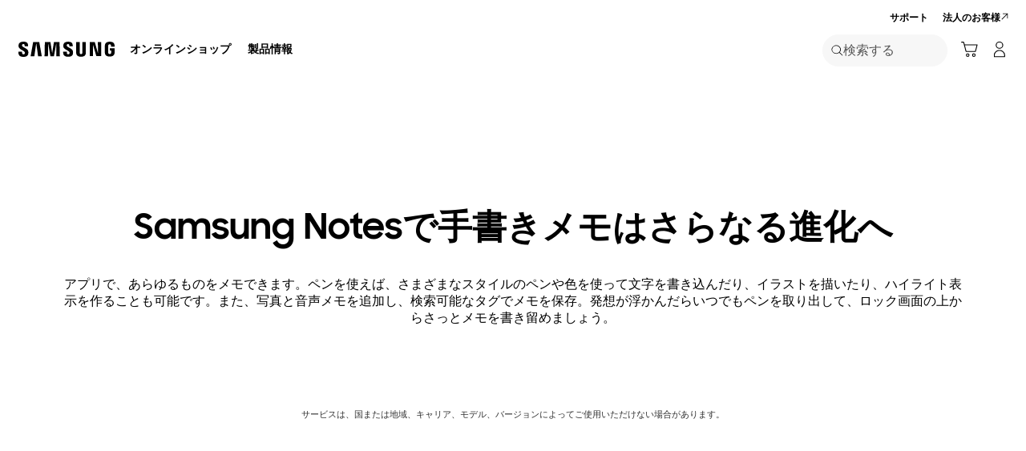

--- FILE ---
content_type: text/html; charset=UTF-8
request_url: https://www.samsung.com/jp/apps/samsung-notes/
body_size: 41880
content:
<!DOCTYPE html>

<html lang="ja-JP">
    
    <head>
	<!-- PWA - manifest
	<link rel="manifest" href="/etc.clientlibs/samsung/clientlibs/consumer/global/clientlib-common/resources/pwa/manifest/jp.json">
	 -->
	<!-- PWA - Browser Compatible
	<script async src="/etc.clientlibs/samsung/clientlibs/consumer/global/clientlib-common/resources/pwa/js/pwacompat.js"></script>
	 -->
	<!-- <meta name="theme-color" content="#0c4da2"> -->
	<!-- Add to home screen for Safari on iOS -->
    <!-- <meta name="apple-mobile-web-app-capable" content="yes">
    <meta name="apple-mobile-web-app-status-bar-style" content="black">
    <meta name="apple-mobile-web-app-title" content="Samsung Shop">
    <link rel="apple-touch-icon" href="/etc.clientlibs/samsung/clientlibs/consumer/global/clientlib-common/resources/pwa/icon/pwa_icon_192x192.png"> -->
    <!-- Add to home screen for Windows -->
    <!-- <meta name="msapplication-TileImage" content="/etc.clientlibs/samsung/clientlibs/consumer/global/clientlib-common/resources/pwa/icon/pwa_icon_192x192.png">
    <meta name="msapplication-TileColor" content="#000000"> -->
	
	
	
		<link rel="preconnect" href="//images.samsung.com"/>
	

	
	
	<!-- Load clientLibs required when initializing Authoring: head.html override required to be added! -->
	
    <!-- Load clientLibs required when initializing Authoring: head.html override required to be added! -->
    

	
    
    

	<meta charset="utf-8"/>
    <meta http-equiv="X-UA-Compatible" content="IE=edge"/>
    <meta http-equiv="content-type" content="text/html; charset=UTF-8"/>
	
	<meta name="viewport" content="width=device-width, initial-scale=1"/>
	<!-- SEO -->
	
	
    
	
	
		<title>Samsung Notes（サムスンノーツ） | ノート・メモアプリ | Samsung Japan 公式  </title>
	
	
	
		<meta name="title" content="Samsung Notes（サムスンノーツ） | ノート・メモアプリ | Samsung Japan 公式  "/>
	
	
	

    
	<link rel="canonical" href="https://www.samsung.com/jp/apps/samsung-notes/"/>
	
	
	<meta name="keywords" content="samsung notes,Sペン,メモアプリ,手書きメモ,ギャラクシーノートアプリ"/>
	<meta name="description" content="Samsung Notes（旧 Galaxy Notes）なら外出先でも簡単にメモがとれます。Sペン対応デバイスなら、ペンでイラストを描いたり、PDFの編集も可能。"/>
	<meta name="date" content="2025-12-18"/>
	<meta name="sitecode" content="jp"/>
	
	
	
		
			
		
		 
		
	
	
	
	
	
	<meta name="twitter:card" content="Summary"/>
	<meta name="twitter:site" content="@SamsungJPN"/>
	<meta name="twitter:creator" content="@SamsungJPN"/>
	<meta name="twitter:url" content="https://www.samsung.com/jp/apps/samsung-notes/"/>
	<meta name="twitter:title" content="Samsung Notes（サムスンノーツ） | ノート・メモアプリ | Samsung Japan 公式  "/>
	<meta name="twitter:description" content="Samsung Notes（旧 Galaxy Notes）なら外出先でも簡単にメモがとれます。Sペン対応デバイスなら、ペンでイラストを描いたり、PDFの編集も可能。"/>
	<meta name="twitter:image" content="https://www.samsung.com/etc.clientlibs/samsung/clientlibs/consumer/global/clientlib-common/resources/images/logo-square-letter.png"/>

	
	

      <meta property="og:url" content="https://www.samsung.com/jp/apps/samsung-notes/"/>
      <meta property="og:image" content="https://www.samsung.com/etc.clientlibs/samsung/clientlibs/consumer/global/clientlib-common/resources/images/logo-square-letter.png"/>
      <meta property="og:type" content="website"/>
      <meta property="og:site_name" content="Samsung jp"/>
      <meta property="og:locale" content="ja-JP"/>
      <meta property="og:title" content="Samsung Notes（サムスンノーツ） | ノート・メモアプリ | Samsung Japan 公式  "/>
      <meta property="og:description" content="Samsung Notes（旧 Galaxy Notes）なら外出先でも簡単にメモがとれます。Sペン対応デバイスなら、ペンでイラストを描いたり、PDFの編集も可能。"/>
      <meta property="og:country-name" content="jp"/>
      
      <meta property="name" content="Samsung jp"/>
      <meta property="image" content="https://www.samsung.com/etc.clientlibs/samsung/clientlibs/consumer/global/clientlib-common/resources/images/logo-square-letter.png"/>
      <meta property="url" content="https://www.samsung.com/jp/apps/samsung-notes/"/>
      <meta property="description" content="Samsung Notes（旧 Galaxy Notes）なら外出先でも簡単にメモがとれます。Sペン対応デバイスなら、ペンでイラストを描いたり、PDFの編集も可能。"/>
      <meta property="keywords" content="samsung notes,Sペン,メモアプリ,手書きメモ,ギャラクシーノートアプリ"/>
      
      
	<link rel="icon" type="image/png" href="/etc.clientlibs/samsung/clientlibs/consumer/global/clientlib-common/resources/images/Favicon.png" sizes="96x96"/>
	<link rel="shortcut icon" href="/etc.clientlibs/samsung/clientlibs/consumer/global/clientlib-common/resources/images/Favicon.png"/>
	<link rel="apple-touch-icon" href="/etc.clientlibs/samsung/clientlibs/consumer/global/clientlib-common/resources/images/app_ico.png" sizes="144x144"/>
	
	
	
	

    
    
    
	<!-- css 위치 변경 1) fonts.css  2) local.css 3) clientlib 카테고리 (230317) -->
	
    
<link rel="stylesheet" href="/etc.clientlibs/samsung/clientlibs/consumer/global/clientlib-site/sites/global/css/fonts.min.8a18f528e82f16d7420d24afc5dbd284.css" type="text/css">




	

	<!-- Local CSS 등록 -->
	<!-- 파일의 내용이 있는 경우만 호출되도록 수정 (240528) -->
	
	
		<!-- <link rel="stylesheet" href="/etc.clientlibs/samsung/clientlibs/consumer/global/clientlib-site/resources/jp/css/jp.css" type="text/css"/> -->
		
    
<link rel="stylesheet" href="/etc.clientlibs/samsung/clientlibs/consumer/global/clientlib-site/sites/jp.min.80a6b9ee8504782e7cb11b6d9d127479.css" type="text/css">



		
	

	
	
		
		
			
			
				
    
<link rel="stylesheet" href="/etc.clientlibs/samsung/clientlibs/consumer/global/clientlib-dependencies.min.1dd1d47f040029bab499de380db9b346.css" type="text/css">
<link rel="stylesheet" href="/etc.clientlibs/samsung/clientlibs/consumer/global/clientlib-base-ux25.min.eb273ea5d93337e1cb7ac348c899e549.css" type="text/css">



			
			
		
	

	
	

    
    
    

	
	
		
    
<link rel="stylesheet" href="/etc.clientlibs/samsung/clientlibs/consumer/global/clientlib-templates/page-static-gnb-hq/compact.min.790bce89eeb8a721a12a667c7e9b0e08.css" type="text/css">



	




	
    
<link rel="stylesheet" href="/etc.clientlibs/samsung/components/content/consumer/global/product-popup/pd-g-register-product-popup/clientlibs/site.min.0183b920d0d2fbbe262f01f565c45cd9.css" type="text/css">



	
    
<link rel="stylesheet" href="/etc.clientlibs/samsung/components/content/epp/common/ep-cm-g-barcode-scanner-popup/clientlibs/site.min.b791cc7424186d4c95539d287b2c66cc.css" type="text/css">





    
	
		<link rel="stylesheet" href="/etc.clientlibs/samsung/components/content/consumer/global/commonUs/co-g-title-text/clientlibs/site.min.2afc563149ec759aa02950f55425ab86.css" type="text/css"/>
	
		<link rel="stylesheet" href="/etc.clientlibs/samsung/components/content/consumer/global/product/pd-g-feature-benefit/clientlibs/site.min.a1b6b6ec0c107b57c04b5eb605c770d4.css" type="text/css"/>
	
		<link rel="stylesheet" href="/etc.clientlibs/samsung/components/content/consumer/global/common/cm-g-text-block/clientlibs/site.min.d317a02bd188dfa8a9c0898ae8dec80d.css" type="text/css"/>
	
		<link rel="stylesheet" href="/etc.clientlibs/samsung/components/content/consumer/global/common/cm-g-blank-space/clientlibs/site.min.2368b82aeac930d99ed38fa404bcac1a.css" type="text/css"/>
	
		<link rel="stylesheet" href="/etc.clientlibs/samsung/components/content/consumer/global/product/pd-g-feature-benefit-full-bleed/clientlibs/site.min.9660e6b92b461383c8d71b987d13cd5d.css" type="text/css"/>
	
		<link rel="stylesheet" href="/etc.clientlibs/samsung/components/content/consumer/global/common/cm-g-static-content/clientlibs/site.min.ae85240e2285ff65e974c0b136a75d59.css" type="text/css"/>
	
		<link rel="stylesheet" href="/etc.clientlibs/samsung/components/content/consumer/global/offer/of-g-feature-benefit-card/clientlibs/site.min.a17a2ea2f649cccfc6f069b3bf1bcb83.css" type="text/css"/>
	
		<link rel="stylesheet" href="/etc.clientlibs/samsung/components/content/consumer/global/navigation/nv-g-breadcrumb/clientlibs/site.min.01c1e7bc1eb1645deacabd158fc75f0f.css" type="text/css"/>
	
	
    
    
<script type="text/javascript">
var winhref = window.location.href.replace("/content/samsung","").replace(".html","/");
if ( winhref.indexOf("?") > 0) {
	winhref = winhref.substring(0, winhref.indexOf("?"));
}
var siteCode = winhref.split("/")[3];
//cn인 경우는 경로에서 siteCode를 추출할 수 없으므로 다른 방법으로 접근
if(winhref.indexOf("samsung.com.cn") > 0) {
	siteCode = "cn";
}

//depth Info.
var depth = winhref.split("/").length;
var depth_last = winhref.split("/")[depth-1];
if(depth_last =="" || depth_last.charAt(0)=="?"){
	depth -= 1;
}

//set pathIndicator(not product page)
var pageName = "";    
var depth_2 = "";
var depth_3 = "";
var depth_4 = "";
var depth_5 = "";

var digitalData = {
	"page" : {
			"pageInfo" : {
					"siteCode"    : "jp",
					"pageName"    : pageName,
					"pageID"      : "L2NvbnRlbnQvc2Ftc3VuZy9qcC9hcHBzL3NhbXN1bmctbm90ZXM=",
					"pageTrack"   : "contents detail",
					"originPlaform" : "web"
			},
			"pathIndicator" : {
					"depth_2" : depth_2,
					"depth_3" : depth_3,
					"depth_4" : depth_4,
					"depth_5" : depth_5
			}
	},
	"user": {
			"userDeviceList": [
			]
	},
	"product" : {
			"category" : "", 
			"model_code" : "", // PD class정보 이용하여 설정
			"model_name" : "", // PD page(server-side)
			"displayName" : "", // PD class정보 이용하여 설정
			"pvi_type_code" : "", //PD page(server-side)
			"pvi_type_name" : "", //PD page(server-side)
			"pvi_subtype_code" : "", //PD page(server-side)
			"pvi_subtype_name" : "",//PD page(server-side)
			"pd_type" : "", //PD type
            "content_id" : "",
            "products" : "",
            "prodView" : ""
	}
}
</script>

    
    
	    
    	
	
	
	
	
	
	
	
	
	
	

	
	

    
    
	
	
<!-- digitalData 값 변경시 각 page에서 로직 추가 -->


	<!-- Excluding tagging-related scripts in Author mode -->
    
	    
    	





	


	<!-- End Adobe Target Flicker handling -->
		
	<!-- Launch Header Embed Code -->
	<script src="https://assets.adobedtm.com/72afb75f5516/15bb6bfc9c90/launch-a22d48d0e50c.min.js" async></script>
	<!-- End Launch Header Embed Code -->

	
	
	
	

	<!-- ugcGallary -->
	
	<!-- true -->
	
		
			<!-- script type="text/javascript" src="https://in2.ecom-qa.samsung.com/in/web/dist/shopAppUtil.js"></script>  -->
			<!--  script type="text/javascript" src="/etc.clientlibs/samsung/clientlibs/consumer/global/clientlib-common/resources/js/shopAppUtil.js"></script>  -->
		<script>
			let isWebView = false;
			let isPlatformReady = false;
			class ShopAppUtil {
				constructor(params) {
					this.params = params;
					// let startT = new Date().valueOf();
					// console.log("★ startTime:", startT);
					// if(!!window.flutter_inappwebview){
					let siteCode = "jp";
					let appCookie = document.cookie.match(`(^|;) ?WebView=([^;]*)(;|$)`);
					if(appCookie != null && appCookie[2] === "Y"){
						isWebView = true;
					}else if(siteCode !== "fr" && siteCode !== "in"){
						isWebView = !!window.flutter_inappwebview;
					}
					// }

					if(isWebView){
						window.addEventListener("flutterInAppWebViewPlatformReady", (event) => {
							// let responseT = new Date().valueOf();
							// console.log("★ responseTime:", responseT);
							// console.log("★ responseTime-startTime:", responseT - startT);
							// console.log("flutterInAppWebViewPlatformReady, web view:", isWebView);
							isPlatformReady = true;
							params.readyCallback();
						});
					}
				}
				callHandler = (methodName, ...params) => {
					if (isPlatformReady) {
					return window.flutter_inappwebview.callHandler(methodName, ...params)
					} else {
					return Promise.reject("Calling methodName: "+methodName+", but webview not identified")
					}
				}
				logger = (info, value) => {
					this.params.logger && console.log(" "+info+" "+value+" ")
				}
				isWebView = () => {
					this.logger('Returning isWebView: ', isWebView);
					return isWebView;
				}
				isPlatformReady = () => {
					this.logger('Returning isPlatformReady: ', isPlatformReady);
					return isPlatformReady;
				}
				getAppVersionCode = () => new Promise((resolve, reject) => {
					this.callHandler('getAppVersionCode')
					.then(result => {
						this.logger("App version", result)
						resolve(result)
					})
					.catch(err => {
						this.logger("Error in App version", err)
						reject(err)
					})
				})
				triggerAnalytics = (data) => new Promise((resolve, reject) => {
					this.callHandler('OnAnalyticsEvent', data)
					.then(result => {
						this.logger("OnAnalyticsEvent Success", result)
						resolve(JSON.stringify(result))
					})
					.catch(err => {
						this.logger("Error in OnAnalyticsEvent", err)
						reject(err)
					})
				})
				openExternalBrowser = (url) => new Promise((resolve, reject) => {
					if (typeof url === "string") {
						url = url.trim();
					}
					this.callHandler('openExternalBrowser', url)
					.then(result => {
						this.logger("openExternalBrowser Success", result)
						resolve(JSON.stringify(result))
					})
					.catch(err => {
						this.logger("Error in openExternalBrowser", err)
						reject(err)
					})
				})
				setupCloseForBack = (exit, confirm, hide, backCallback) => {
					this.callHandler('configureBackV2', exit, confirm, hide, backCallback)
					.then(function (result) {
						console.log(JSON.stringify(result));
					})
					.catch(function (err) {
						console.log("Error in configureBackV2", err)
					})
				}
				setupNormalBack = () => {
					this.callHandler('configureBackV2', false, false, false, '')
					.then(function (result) {
						console.log(JSON.stringify(result));
					})
					.catch(function (err) {
						console.log("Error in configureBackV2", err)
					})
				}
				getUserDetails = () => new Promise((resolve, reject) => {
					this.callHandler('getUserDetails', 'window.setUserDetails')
					.then(result => {
						this.logger("User Details", result)
						resolve(result)
					})
					.catch(err => {
						this.logger("Error in getUserDetails", err)
						reject(err)
					})
				})
				updateCartCount = (cartCount) => new Promise((resolve, reject) => {
					this.callHandler('updateCartCount', cartCount)
					.then(result => {
						this.logger("updated Cart Count", result)
						resolve(result)
					})
					.catch(err => {
						this.logger("Error in updateCartCount", err)
						reject(err)
					})
				})
				getToken = () => new Promise((resolve, reject) => {
					this.callHandler('getToken', false)
					.then(result => {
						this.logger("GetToken Success", result)
						resolve(result)
					})
					.catch(err => {
						this.logger("Error in getToken", err)
						reject(err)
					})
				})
				displayInAppReview = () => new Promise((resolve, reject) => {
					this.callHandler('displayInAppReview')
					.then(result => {
						this.logger("displayInAppReview success")
						resolve(result)
					})
					.catch(err => {
						this.logger("displayInAppReview failed")
						reject(err)
					})
				})
			}
			// [START log_event]
			function logEvent(name, params) {
				if (!name) {
					return;
				}

				if (window.AnalyticsWebInterface) {
					// Call Android interface
					window.AnalyticsWebInterface.logEvent(name, JSON.stringify(params));
				} else if (window.webkit
					&& window.webkit.messageHandlers
					&& window.webkit.messageHandlers.firebase) {
					// Call iOS interface
					var message = {
						command: 'logEvent',
						name: name,
						parameters: params
					};
					window.webkit.messageHandlers.firebase.postMessage(message);
				} else {
					// No Android or iOS interface found
					console.log("No native APIs found.");
				}
			}
			// [END log_event]

			// [START set_user_property]
			function setUserProperty(name, value) {
				if (!name || !value) {
					return;
				}

				if (window.AnalyticsWebInterface) {
					// Call Android interface
					window.AnalyticsWebInterface.setUserProperty(name, value);
				} else if (window.webkit
					&& window.webkit.messageHandlers
					&& window.webkit.messageHandlers.firebase) {
					// Call iOS interface
					var message = {
						command: 'setUserProperty',
						name: name,
						value: value
					};
					window.webkit.messageHandlers.firebase.postMessage(message);
				} else {
					// No Android or iOS interface found
					console.log("No native APIs found.");
				}
			}
			// [END set_user_property]

			/*
			document.getElementById("event1").addEventListener("click", function() {
			    console.log("event1");
			    logEvent("event1", { foo: "bar", baz: 123 });
			});

			document.getElementById("event2").addEventListener("click", function() {
			  console.log("event2");
			    logEvent("event2", { size: 123.456 });
			});

			document.getElementById("userprop").addEventListener("click", function() {
			    console.log("userprop");
			    setUserProperty("userprop", "custom_value");
			});
			*/

		</script>
		<script>
			const hideHeaderFooterByWindowFlutterInappwebview = () => {
				//$('.gnb').hide();
				if(document.querySelector(".gnb") != null && document.querySelector(".gnb").style != null) {
					document.querySelector(".gnb").style.display='none';
				}
				if(document.querySelector(".nv00-gnb") != null && document.querySelector(".nv00-gnb").style != null) {
					document.querySelector(".nv00-gnb").style.display='none';
				}
				if(document.querySelector(".nv00-gnb-v3") != null && document.querySelector(".nv00-gnb-v3").style != null) {
					document.querySelector(".nv00-gnb-v3").style.display='none';
				}
				if(document.querySelector(".nv00-gnb-v4") != null && document.querySelector(".nv00-gnb-v4").style != null) {
					document.querySelector(".nv00-gnb-v4").style.display='none';
				}
				if(document.querySelector(".nv07-explore-floating-navigation") != null) {
					let nv07 = document.querySelector(".nv07-explore-floating-navigation");
					nv07.parentElement.removeChild(nv07);
				}
				//CRHQ-9185 [B2C] shop app - DB 전환 건 - 쿠키 체크 및 미노출 처리      - 보완로직 
				if(document.querySelector(".cod05-app-banner") != null && document.querySelector(".cod05-app-banner").style != null) {
					document.querySelector(".cod05-app-banner").style.display='none';
				} 
				if(document.querySelector(".breadcrumb") != null && document.querySelector(".breadcrumb").style != null) {
					document.querySelector(".breadcrumb").style.display='none';
				}
				if(document.querySelector(".nvd02-breadcrumb") != null && document.querySelector(".nvd02-breadcrumb").style != null) {
					document.querySelector(".nvd02-breadcrumb").style.display='none';
				}
				if(document.querySelector(".nv17-breadcrumb") != null && document.querySelector(".nv17-breadcrumb").style != null) {
					document.querySelector(".nv17-breadcrumb").style.display='none';
				}
				if(document.querySelector(".epp-breadcrumb") != null && document.querySelector(".epp-breadcrumb").style != null) {
					document.querySelector(".epp-breadcrumb").style.display='none';
				}
				if(document.querySelector(".footer-column") != null && document.querySelector(".footer-column").style != null) {
					document.querySelector(".footer-column").style.display='none';
				}
				if(("es" === "jp" || "de" === "jp") && document.querySelector(".footer-bottom") != null && document.querySelector(".footer-bottom").style != null) {
					document.querySelector(".footer-bottom").style.display='none';
				}
				if(document.querySelector(".footer-language") != null && document.querySelector(".footer-language").style != null) {
					document.querySelector(".footer-language").style.display='none';
				}
				if(document.querySelector(".footer-language__anchor") != null && document.querySelector(".footer-language__anchor").style != null) {
					document.querySelector(".footer-language__anchor").style.display='none';
				}
				if(document.querySelector(".footer-language-wrap") != null && document.querySelector(".footer-language-wrap").style != null) {
					document.querySelector(".footer-language-wrap").style.display='none';
				}
				if(document.querySelector(".footer-sns") != null && document.querySelector(".footer-sns").style != null) {
					document.querySelector(".footer-sns").style.display='none';
				}
				if(document.querySelector(".footer-terms") != null && document.querySelector(".footer-terms").style != null) {
					document.querySelector(".footer-terms").style.display='none';
				}
				if(document.querySelector("#teconsent") != null && document.querySelector("#teconsent").style != null) {
					document.querySelector("#teconsent").style.display='none';
				}
				if(document.querySelector("#QSIFeedbackButton-btn") != null && document.querySelector("#QSIFeedbackButton-btn").style != null) {
					document.querySelector("#QSIFeedbackButton-btn").style.display='none';
				}
				if (window.location.href.indexOf("/mypage/myproducts/") > -1 || window.location.href.indexOf("/mypage/myrepair/") > -1 || window.location.href.indexOf("/mypage/rewards/") > -1
						|| window.location.href.indexOf("/mypage/myreferrals/") > -1 || window.location.href.indexOf("/mypage/credits/") > -1 || window.location.href.indexOf("/mypage/mysmartthings/") > -1) {
					if(document.querySelector(".explore-lnb-navigation") != null && document.querySelector(".explore-lnb-navigation").style != null) {
						document.querySelector(".explore-lnb-navigation").style.display='none';
					}
					if(document.querySelector(".nv-g-lnb") != null && document.querySelector(".nv-g-lnb").style != null) {
						document.querySelector(".nv-g-lnb").style.display='none';
					}
					if(document.querySelector(".pd-g-floating-nav") != null && document.querySelector(".pd-g-floating-nav").style != null) {
						document.querySelector(".pd-g-floating-nav").style.display='none';
					}
					document.querySelectorAll("#content a[target='_blank']").forEach(function(item){
						item.removeAttribute('target');
					});
				}
				if("page-standard-pd" === "page-static-gnb-hq" || "page-buying-pd" === "page-static-gnb-hq" || "page-feature-pd" === "page-static-gnb-hq") {
					if(document.querySelector(".pd-header-navigation__menu-epromoter-cta") != null && document.querySelector(".pd-header-navigation__menu-epromoter-cta").style != null) {
						document.querySelector(".pd-header-navigation__menu-epromoter-cta").style.display='none';
					}
					if(document.querySelector(".product-detail-kv__cta-epromotor") != null && document.querySelector(".product-detail-kv__cta-epromotor").style != null) {
						document.querySelector(".product-detail-kv__cta-epromotor").style.display='none';
					}
				}else if("page-bc-pd" === "page-static-gnb-hq"){
					document.querySelectorAll("#content .s-message-link").forEach(function(item){
						item.style.display = "none";
					});
				}
				if(document.querySelector(".cookie-bar__app-banner") != null && document.querySelector(".cookie-bar__app-banner").style != null) {
					document.querySelector(".cookie-bar__app-banner").style.display='none';
				}
				if(document.querySelector(".cookie-bar") != null && document.querySelector(".cookie-bar").style != null) {
					document.querySelector(".cookie-bar").style.display='none';
				}
				if(document.querySelector(".cod05-app-banner") != null && document.querySelector(".cod05-app-banner").style != null) {
					document.querySelector(".cod05-app-banner").style.display='none';
				}
				//[EPP] Partner Bar 미노출 처리
				if(document.querySelector(".partner-bar-wrap") != null && document.querySelector(".partner-bar-wrap").style != null) {
					document.querySelector(".partner-bar-wrap").style.display='none';
				}						
				if(window.sg && window.sg.common && window.sg.common.utils){
					window.sg.common.utils.visibleScroll();
				}
			}

			let timerId = setInterval(() => {
				if(isWebView){
					hideHeaderFooterByWindowFlutterInappwebview();
				}
				if(window.location.href.indexOf("samsung.com.cn") > -1){ //cn국가인 경우
					//추가된 userAgent 판단 로직
					var ua = navigator.userAgent;
					var ualower = ua.toLowerCase();
					if(/micromessenger/.test(ualower)){ //userAgent include 'micromessenger'
						if(/miniprogram/i.test(ualower)){ // 위챗 미니앱
							//return 'wxApp';
							hideHeaderFooterByWindowFlutterInappwebview();
						}
					}else if(/aliapp/i.test(ualower) && /miniprogram/i.test(ualower)){//userAgent include 'aliapp', 'miniprogram'
						//return 'aliApp';// 알리 미니앱
						hideHeaderFooterByWindowFlutterInappwebview();
					}
				}
			}, 10);
			setTimeout(() => {
				clearInterval(timerId);
			}, 20000);

			const setSessionStorage = () => {
				const isInAppWebViewSessionStorage = sessionStorage.getItem("isInAppWebViewSessionStorage");
				if(!isInAppWebViewSessionStorage){
					// readyCallback에서 세팅 (기존에 없는 경우만 세팅)
					sessionStorage.setItem("isInAppWebViewSessionStorage", "true");
				}
			}

			//new ShopAppUtil
			let shopAppUtilInstance = new ShopAppUtil({
				logger: true,
				readyCallback: setSessionStorage
			});

			document.addEventListener("DOMContentLoaded", function () {
				if(shopAppUtilInstance.isWebView() && typeof $ !== "undefined"){
					$(document).off("click", 'a[target*="_blank"]');
					$(document).on("click", 'a[target*="_blank"]', function (e) {
						let href = $(this).attr("href");
						if (!!href && href.indexOf("javascript") === -1 && href !== "#") {
							if (href.startsWith("/" + siteCode + "/")) {
								href = window.location.origin + href;
							}
							if (href.indexOf("http:") === -1 && href.indexOf("https:") === -1) {
								href = "https://" + href;
							}
							if(href.indexOf("www.samsung.com") === -1 || window.location.href.indexOf("/mypage/rewards") > -1 || window.location.href.indexOf("/" + siteCode + "/rewards") > -1){
								e.preventDefault();
								shopAppUtilInstance.openExternalBrowser(href);
							}
						}
					});
				}
			});

			//EMI 팝업에서 호출 확인 용 
			function hideModalEmipopup() {
					console.log("[from finance-popup.js] call hideModalEmipopup()!! ");
					$('#wrap > div.finance-popup > div > div > div > button').click();
			}
			
			function hideModalEmipopupConsole() {
				console.log("dummy [from finance-popup.js] call hideModalEmipopup()!! ");
					
			}
		
			// App Login callback function
			function login_completed (login_result, identifier) {
				if("true" === login_result) {
					if("nv-g-mini-cart.checkout" === identifier) {
						location.href = window.sg.minicart.checkoutUrl;
					}
				}
			}
			
			// [CRHQ-1787],[SRD-15288] [AEM][SCIC] SHOP APP 로그인 연계 코드 추가
			function login_completed_reload(login_result, identifier) {
				if(login_result === "true") {
					location.reload();
				}
			}
		</script>
		<script>
			const searchParams = new URLSearchParams(location.search);
			let appViewParam = searchParams.get('appView');
			let sourceParam = searchParams.get('source');
			if(appViewParam == "SM" || appViewParam == "ST" || appViewParam == "SA"){
				window.sessionStorage.setItem("appView", appViewParam);
				window.sessionStorage.setItem("source", sourceParam);
			}

			const rttHideHeaderFooterAppView = () => {
				if(document.querySelector(".nv16-country-selector") != null && document.querySelector(".nv16-country-selector").style != null) {
					document.querySelector(".nv16-country-selector").remove();
				}
				//$('.gnb').hide();
				if(document.querySelector(".gnb") != null && document.querySelector(".gnb").style != null) {
					document.querySelector(".gnb").style.display='none';
				}
				if(document.querySelector(".nv00-gnb") != null && document.querySelector(".nv00-gnb").style != null) {
					document.querySelector(".nv00-gnb").style.display='none';
				}
				if(document.querySelector(".nv00-gnb-v3") != null && document.querySelector(".nv00-gnb-v3").style != null) {
					document.querySelector(".nv00-gnb-v3").style.display='none';
				}
				if(document.querySelector(".nv00-gnb-v4") != null && document.querySelector(".nv00-gnb-v4").style != null) {
					document.querySelector(".nv00-gnb-v4").style.display='none';
				}
				if(document.querySelector(".nv07-explore-floating-navigation") != null) {
					let nv07 = document.querySelector(".nv07-explore-floating-navigation");
					nv07.parentElement.removeChild(nv07);
				}
				//CRHQ-9185 [B2C] shop app - DB 전환 건 - 쿠키 체크 및 미노출 처리      - 보완로직 
				if(document.querySelector(".cod05-app-banner") != null) {
					document.querySelector(".cod05-app-banner").remove();
				} 
				if(document.querySelector(".breadcrumb") != null && document.querySelector(".breadcrumb").style != null) {
					document.querySelector(".breadcrumb").style.display='none';
				}
				if(document.querySelector(".nvd02-breadcrumb") != null && document.querySelector(".nvd02-breadcrumb").style != null) {
					document.querySelector(".nvd02-breadcrumb").style.display='none';
				}
				if(document.querySelector(".nv17-breadcrumb") != null && document.querySelector(".nv17-breadcrumb").style != null) {
					document.querySelector(".nv17-breadcrumb").style.display='none';
				}
				if(document.querySelector(".epp-breadcrumb") != null && document.querySelector(".epp-breadcrumb").style != null) {
					document.querySelector(".epp-breadcrumb").style.display='none';
				}
				if(document.querySelector(".footer-column") != null && document.querySelector(".footer-column").style != null) {
					document.querySelector(".footer-column").style.display='none';
				}
				if(("es" === "jp" || "de" === "jp") && document.querySelector(".footer-bottom") != null && document.querySelector(".footer-bottom").style != null) {
					document.querySelector(".footer-bottom").style.display='none';
				}
				if(document.querySelector(".footer-language") != null && document.querySelector(".footer-language").style != null) {
					document.querySelector(".footer-language").style.display='none';
				}
				if(document.querySelector(".footer-language__anchor") != null && document.querySelector(".footer-language__anchor").style != null) {
					document.querySelector(".footer-language__anchor").style.display='none';
				}
				if(document.querySelector(".footer-language-wrap") != null && document.querySelector(".footer-language-wrap").style != null) {
					document.querySelector(".footer-language-wrap").style.display='none';
				}
				if(document.querySelector(".footer-sns") != null && document.querySelector(".footer-sns").style != null) {
					document.querySelector(".footer-sns").style.display='none';
				}
				if(document.querySelector(".footer-terms") != null && document.querySelector(".footer-terms").style != null) {
					document.querySelector(".footer-terms").style.display='none';
				}
				if(document.querySelector("#teconsent") != null && document.querySelector("#teconsent").style != null) {
					document.querySelector("#teconsent").style.display='none';
				}
				if(document.querySelector("#QSIFeedbackButton-btn") != null && document.querySelector("#QSIFeedbackButton-btn").style != null) {
					document.querySelector("#QSIFeedbackButton-btn").style.display='none';
				}
				// if (window.location.href.indexOf("/mypage/myproducts/") > -1 || window.location.href.indexOf("/mypage/myrepair/") > -1 || window.location.href.indexOf("/mypage/rewards/") > -1
				// 		|| window.location.href.indexOf("/mypage/myreferrals/") > -1) {
					if(document.querySelector(".explore-lnb-navigation") != null && document.querySelector(".explore-lnb-navigation").style != null) {
						document.querySelector(".explore-lnb-navigation").style.display='none';
					}
					if(document.querySelector(".nv-g-lnb") != null && document.querySelector(".nv-g-lnb").style != null) {
						document.querySelector(".nv-g-lnb").style.display='none';
					}
					if(document.querySelector(".pd-g-floating-nav") != null && document.querySelector(".pd-g-floating-nav").style != null) {
						document.querySelector(".pd-g-floating-nav").style.display='none';
					}
					document.querySelectorAll("#content a[target='_blank']").forEach(function(item){
						item.removeAttribute('target');
					});
				// }
				if(document.querySelector(".cookie-bar__app-banner") != null && document.querySelector(".cookie-bar__app-banner").style != null) {
					document.querySelector(".cookie-bar__app-banner").style.display='none';
				}
				if(document.querySelector(".cookie-bar") != null && document.querySelector(".cookie-bar").style != null) {
					document.querySelector(".cookie-bar").style.display='none';
				}
				//[EPP] Partner Bar 미노출 처리
				if(document.querySelector(".partner-bar-wrap") != null && document.querySelector(".partner-bar-wrap").style != null) {
					document.querySelector(".partner-bar-wrap").style.display='none';
				}						
				if(window.sg && window.sg.common && window.sg.common.utils){
					window.sg.common.utils.visibleScroll();
				}
			}

			if(window.sessionStorage.getItem("appView") == "SM" || window.sessionStorage.getItem("appView") == "ST" || window.sessionStorage.getItem("appView") == "SA"){
				let timerId = setInterval(rttHideHeaderFooterAppView, 10);
				setTimeout(() => {
					clearInterval(timerId);
				}, 20000);
			}
		</script>
	
	
    

	
	
	

    

<script>(window.BOOMR_mq=window.BOOMR_mq||[]).push(["addVar",{"rua.upush":"false","rua.cpush":"true","rua.upre":"false","rua.cpre":"false","rua.uprl":"false","rua.cprl":"false","rua.cprf":"false","rua.trans":"SJ-80534d33-ac2f-4f87-b063-42ea7ed9b396","rua.cook":"false","rua.ims":"false","rua.ufprl":"false","rua.cfprl":"false","rua.isuxp":"false","rua.texp":"norulematch","rua.ceh":"false","rua.ueh":"false","rua.ieh.st":"0"}]);</script>
<script>!function(){function o(n,i){if(n&&i)for(var r in i)i.hasOwnProperty(r)&&(void 0===n[r]?n[r]=i[r]:n[r].constructor===Object&&i[r].constructor===Object?o(n[r],i[r]):n[r]=i[r])}try{var n=decodeURIComponent("%7B%20%22request_client_hints%22%3A%20true%20%7D");if(n.length>0&&window.JSON&&"function"==typeof window.JSON.parse){var i=JSON.parse(n);void 0!==window.BOOMR_config?o(window.BOOMR_config,i):window.BOOMR_config=i}}catch(r){window.console&&"function"==typeof window.console.error&&console.error("mPulse: Could not parse configuration",r)}}();</script>
                              <script>!function(a){var e="https://s.go-mpulse.net/boomerang/",t="addEventListener";if("False"=="True")a.BOOMR_config=a.BOOMR_config||{},a.BOOMR_config.PageParams=a.BOOMR_config.PageParams||{},a.BOOMR_config.PageParams.pci=!0,e="https://s2.go-mpulse.net/boomerang/";if(window.BOOMR_API_key="VRZKC-5BSTD-4EWS3-R2J59-B8GYB",function(){function n(e){a.BOOMR_onload=e&&e.timeStamp||(new Date).getTime()}if(!a.BOOMR||!a.BOOMR.version&&!a.BOOMR.snippetExecuted){a.BOOMR=a.BOOMR||{},a.BOOMR.snippetExecuted=!0;var i,_,o,r=document.createElement("iframe");if(a[t])a[t]("load",n,!1);else if(a.attachEvent)a.attachEvent("onload",n);r.src="javascript:void(0)",r.title="",r.role="presentation",(r.frameElement||r).style.cssText="width:0;height:0;border:0;display:none;",o=document.getElementsByTagName("script")[0],o.parentNode.insertBefore(r,o);try{_=r.contentWindow.document}catch(O){i=document.domain,r.src="javascript:var d=document.open();d.domain='"+i+"';void(0);",_=r.contentWindow.document}_.open()._l=function(){var a=this.createElement("script");if(i)this.domain=i;a.id="boomr-if-as",a.src=e+"VRZKC-5BSTD-4EWS3-R2J59-B8GYB",BOOMR_lstart=(new Date).getTime(),this.body.appendChild(a)},_.write("<bo"+'dy onload="document._l();">'),_.close()}}(),"".length>0)if(a&&"performance"in a&&a.performance&&"function"==typeof a.performance.setResourceTimingBufferSize)a.performance.setResourceTimingBufferSize();!function(){if(BOOMR=a.BOOMR||{},BOOMR.plugins=BOOMR.plugins||{},!BOOMR.plugins.AK){var e="true"=="true"?1:0,t="",n="clo5wiqxgyud22lq5bla-f-117d4aa04-clientnsv4-s.akamaihd.net",i="false"=="true"?2:1,_={"ak.v":"39","ak.cp":"148155","ak.ai":parseInt("293013",10),"ak.ol":"0","ak.cr":9,"ak.ipv":4,"ak.proto":"h2","ak.rid":"30c6a155","ak.r":47369,"ak.a2":e,"ak.m":"x","ak.n":"essl","ak.bpcip":"18.221.219.0","ak.cport":35156,"ak.gh":"23.208.24.113","ak.quicv":"","ak.tlsv":"tls1.3","ak.0rtt":"","ak.0rtt.ed":"","ak.csrc":"-","ak.acc":"","ak.t":"1769007190","ak.ak":"hOBiQwZUYzCg5VSAfCLimQ==gxs+bH5Z6z5t0cbviX9SYGOhCu5SYQ8jFC/21viNV8qPiY0m4WBFn9JBEKnt34X4YDRQdeRUcnhj5cLK5ajxYszQG0locfunVIOGFBi+9H1DUtsZXwo3WDQW0f7zSYYYNht/OjZrzOANPIqM8Pbs6DEsZFEUjTMfIxfaIJDANeTG5i+4LC39Nnox5B5+Yxu8Ik+ldfSLDGL5hBY4csBZV4CkONJr8oeksNSjHNVjOA60vZ5dvkQ0Oil8dhPIJkitWMEN0ytVC0tpBeCD3cDSyP1z/7Fj+HY0G6+YDNkHuIKe/3D3My4ZLUcxCLH7LZqBmWYzC11z8gVeV9NWpcLqOA3NXMih76POiLD8pmB0poFo0ODqiV11x+b6OFGSYM9Yv6tilVLa8Fp7nqmhIlJ8ruphQhz/3K5CNS180kNUGz4=","ak.pv":"4194","ak.dpoabenc":"","ak.tf":i};if(""!==t)_["ak.ruds"]=t;var o={i:!1,av:function(e){var t="http.initiator";if(e&&(!e[t]||"spa_hard"===e[t]))_["ak.feo"]=void 0!==a.aFeoApplied?1:0,BOOMR.addVar(_)},rv:function(){var a=["ak.bpcip","ak.cport","ak.cr","ak.csrc","ak.gh","ak.ipv","ak.m","ak.n","ak.ol","ak.proto","ak.quicv","ak.tlsv","ak.0rtt","ak.0rtt.ed","ak.r","ak.acc","ak.t","ak.tf"];BOOMR.removeVar(a)}};BOOMR.plugins.AK={akVars:_,akDNSPreFetchDomain:n,init:function(){if(!o.i){var a=BOOMR.subscribe;a("before_beacon",o.av,null,null),a("onbeacon",o.rv,null,null),o.i=!0}return this},is_complete:function(){return!0}}}}()}(window);</script></head>
    <body>

	<!-- 
	## PWA ##
	<sly data-sly-test="true">
		<script>
			if('serviceWorker' in navigator) {
				navigator.serviceWorker.register('/sw.js')
				.then(function(registration) {
					console.log("Service Worker registered with scope:", registration.scope);
				});
			}
			
			window.addEventListener('beforeinstallprompt', (e) => {
	    		// Prevent Chrome 67 and earlier from automatically showing the prompt
	    		//e.preventDefault();
			
				console.log("beforeinstallprompt");
		
			}); 
		</script>
	</sly> -->
	
		<script>
		var isInIframe = (window.location != window.top.location);
		var isNotDotcom = ( window.location.href.indexOf('samsung.com') < 0);
        var isTopNotDotcom = ( window.top.location.href.indexOf('samsung.com') < 0);
        
		//404 페이지에서는 실행하지 않음.
		if ( window.location.href.indexOf('404') < 0 && isTopNotDotcom) {
			if ( isInIframe == true ) {
				   console.log('isInIframe =' + isInIframe );
				   //에러 페이지 이동  self.location.href   /"+siteCd+"/common/404.html 
				   window.location.href = '/jp/common/404.html';
				} else {
				   console.log('isInIframe =' + isInIframe );
				}    
		}
		</script>
	
	
	<div id="wrap">
	<!-- 공통  hidden input 시작-->
	<!-- typeAheadDomain 기존 search/ -> 붙이던 부분 삭제함 필요시 search/를 붙여서 사용-->
	<input type="hidden" name="searchDomain" id="searchDomain" value="//searchapi.samsung.com/v6"/>
	<input type="hidden" name="esapiSearchDomain" id="esapiSearchDomain" value="https://esapi.samsung.com"/>
	<input type="hidden" name="scene7domain" id="scene7domain" value="//images.samsung.com/is/image/samsung/"/>
	<input type="hidden" name="reviewUseYN" id="reviewUseYN" value="Y"/>
	<input type="hidden" name="aplautYn" id="aplautYn" value="N"/>
	<input type="hidden" name="reevooUseYN" id="reevooUseYN" value="N"/>
	<input type="hidden" name="bvFlag" id="bvFlag" value="Y"/>
	<input type="hidden" name="bvRTLFlag" id="bvRTLFlag" value="N"/>
	<input type="hidden" name="multiLanguageYn" id="multiLanguageYn" value="N"/>
	<input type="hidden" name="localLang" id="localLang" value="ja-jp"/>
	<!-- 기존 gnbRunmodeInfo-> runmodeInfo 이름 변경-->
    <input type="hidden" name="runmodeInfo" id="runmodeInfo" value="live"/>
	<input type="hidden" name="apiStageInfo" id="apiStageInfo" value="front"/>
	<input type="hidden" name="tempTitle" id="tempTitle" value="page-static-gnb-hq"/>
	<input type="hidden" name="siteCode" id="siteCode" value="jp"/>
	 <input type="hidden" name="store_sitecode" id="store_sitecode" value="jp"/>
	<input type="hidden" name="language" id="language" value="ja_JP"/>
	<input type="hidden" name="serverType" id="serverType" value="prod"/>
	<!-- new-hybris -->
	<input type="hidden" name="gpvStoreDomain" id="gpvStoreDomain"/>
	<input type="hidden" name="storeWebDomain" id="storeWebDomain"/>
	<input type="hidden" name="shopIntegrationFlag" id="shopIntegrationFlag" value="Hybris"/>
	<input type="hidden" name="newHyvStoreDomain" id="newHyvStoreDomain" value="https://api.shop.samsung.com"/>
	<!-- business page 여부 -->
	<input type="hidden" name="b2bFlag" id="b2bFlag" value="N"/>
	<input type="hidden" name="pageUrl" id="pageUrl"/>
	<input type="hidden" name="pathString" id="pathString"/>
	<input type="hidden" name="wishlistYn" id="wishlistYn"/>
	<input type="hidden" name="shopParmLang" id="shopParmLang"/>
	
	<input type="hidden" name="reservationDomain" id="reservationDomain"/>
	<input type="hidden" name="versionHashValue" id="versionHashValue" value="9bf2a460d436cdb2f383611c2d8d65f3"/>
	<!-- 공통  hidden input 끝-->

    
    
    
		<section class="progress cm-loader" style="display:none;">
		    <div class="progress__wrapper">
		        <div class="progress__circle-1"></div>
		        <div class="progress__circle-2"></div>
		        <div class="progress__circle-3"></div>
		        <div class="progress__circle-4"></div>
		    </div>
		</section>
	
	<!-- <script type="text/javascript" src="/etc.clientlibs/samsung/clientlibs/consumer/global/clientlib-common/resources/js/crypto-js.min.js"></script> -->
	
    
<script src="/etc.clientlibs/samsung/clientlibs/consumer/global/clientlib-common/global/js/crypto-js.min.6fa2276cf659f30cabde72a6fc452171.js"></script>



	<script type="text/javascript" src="https://account.samsung.com/resources/libs/account-internal/2.0.0/account-internal.min.js"></script>
	
    


	<header id="header" role="banner">
		<!--googleoff: all-->
		<div class="skip-bar">
			<a href="#content" id="skipToContent">Skip to content</a>
			
				<a href="#accHelp" id="skipToAccHelp">Skip to accessibility help</a>
			
		</div>
		
	

	</header>
	
	
	




    
        
        
        <div class="newpar new section">

</div>

    
        
        
        <div class="par iparys_inherited">

    
    
    
    

</div>

    


	


<aside class="nv16-country-selector" style="height: 0px;">
  <div class="nv16-country-selector__content-wrap">
    <div class="nv16-country-selector__content">
      <label class="nv16-country-selector__description" for="countrySelect">地域と言語を選択してください。</label>
      <div class="nv16-country-selector__select-contaniner">
        <div class="nv16-country-selector__menu">
          <div class="menu" data-comp-name="menu">
            <select id="countrySelect" class="menu__select" tabindex="-1">
              
                <option selected value="jp" data-country-type="sitecd">日本 / 日本語</option>
              
              <option value="other" lang="en">Other Countries</option>
            </select>
            <button class="menu__select-field" aria-haspopup="listbox" aria-expanded="false" type="button" data-aria-label="地域と言語を選択してください。" an-tr="nv16_gnb-country selector-navigation" an-ca="navigation" an-ac="gnb" an-la="country selector">
              <span class="menu__select-field-text"></span>
              <svg class="menu__select-field-icon down" focusable="false" aria-hidden="true">
                <use xlink:href="#open-down-bold" href="#open-down-bold"></use>
              </svg>
              <svg class="menu__select-field-icon up" focusable="false" aria-hidden="true">
                <use xlink:href="#close-up-bold" href="#close-up-bold"></use>
              </svg>
            </button>
          </div>
        </div>
        <div class="nv16-country-selector__continue">
          <button class="cta cta--contained cta--black" data-action="countrySelectorContinue" an-tr="nv16_gnb-country selector-navigation" an-ca="navigation" an-ac="gnb" an-la="country selector:continue">次に進む</button>
        </div>
      </div>
      <button class="nv16-country-selector__close" data-action="countrySelectorClose">
        <span class="hidden">閉じる</span>
        <svg class="icon" focusable="false" aria-hidden="true">
          <use xlink:href="#delete-bold" href="#delete-bold"></use>
        </svg>
      </button>
    </div>
  </div>
</aside>

	
		
	
	
	
		

	<!--# COD05_Mobile App Download Banner #-->
    <aside class="cod05-app-banner" style="display:none">
      <!-- /*
      <div class="cod05-app-banner__icon">
        <img src="/etc.clientlibs/samsung/clientlibs/consumer/global/clientlib-common/resources/images/ico-shop-app-v2.png" alt="Samsung Shop App Icon">
      </div>
      <div class="cod05-app-banner__content">
        <h3 class="cod05-app-banner__title">Samsung Shop app</h3>
        <p class="cod05-app-banner__desc">Get $500 welcome voucher on login. Downlad the app now.</p>
        <a class="cta cta--underline cta--black cod05-app-banner__cta" href="#" aria-label="Link Title">
          App download
        </a>

      </div>
      <button class="cod05-app-banner__close" data-action="countrySelectorClose">
        <span class="hidden">Close</span>
        <svg class="icon" focusable="false" aria-hidden="true">
          <use xlink:href="#delete-bold" href="#delete-bold"></use>
        </svg>
      </button>
       */-->
    </aside>
    <!--# //COD05_Mobile App Download Banner #-->
	
	
	
		
  
  
  
  
  
  
  
  
  
  
  
  
  


  <input type="hidden" name="st_checked" id="st_checked" value="2026-01-20 01:42:06"/>
  <input type="hidden" name="cck" id="cck" value="cedc6238tqcf1t4f0vl7g50mc70d6a5a"/>
  <input type="hidden" name="gPriceCurrency" id="gPriceCurrency" value="JPY"/>
  <input type="hidden" name="pageTrack" id="pageTrack" value="contents detail"/>

  
  
  
  
  
  
  
  
  
  
  
  
  <nav id="component-id" class="nv00-gnb-v4 nv00-gnb-v4--text-type" role="navigation" aria-label="main navigation">
    <div class="nv00-gnb-v4__wrap">
      <div class="nv00-gnb-v4__inner">
        <div class="nv00-gnb-v4__header">
          <a href="/jp/" class="nv00-gnb-v4__logo" an-tr="nv00_gnb-contents detail-l0-navigation2" an-ca="navigation" an-ac="gnb" an-la="logo" aria-label="Samsung">
            <svg class="icon" focusable="false" aria-hidden="true" width="130" height="29" viewbox="0 0 130 29">
              <g transform="translate(-250 -7)">
                <path d="M0,13.835V12.482H4.609V14.2a1.558,1.558,0,0,0,1.724,1.6A1.509,1.509,0,0,0,8,14.6a2.237,2.237,0,0,0-.03-1.322C7.076,10.976.981,9.931.208,6.333a6.531,6.531,0,0,1-.029-2.4C.654,1.045,3.122,0,6.184,0c2.438,0,5.8.585,5.8,4.458V5.719H7.7V4.612a1.492,1.492,0,0,0-1.605-1.6,1.452,1.452,0,0,0-1.575,1.2,2.468,2.468,0,0,0,.03.922c.5,2.059,7.017,3.167,7.73,6.887a8.481,8.481,0,0,1,.029,2.921C11.892,17.893,9.336,19,6.244,19,3,19,0,17.8,0,13.835Zm55.837-.062V12.421h4.549v1.691a1.533,1.533,0,0,0,1.695,1.6,1.49,1.49,0,0,0,1.665-1.168,2.147,2.147,0,0,0-.029-1.292c-.863-2.274-6.9-3.319-7.671-6.917a6.37,6.37,0,0,1-.03-2.367c.476-2.859,2.944-3.9,5.946-3.9,2.409,0,5.739.615,5.739,4.427v1.23H63.449V4.643a1.485,1.485,0,0,0-1.575-1.6,1.4,1.4,0,0,0-1.546,1.168,2.463,2.463,0,0,0,.029.922C60.832,7.194,67.284,8.27,68,11.959a8.314,8.314,0,0,1,.029,2.89c-.416,2.952-2.943,4.028-6.005,4.028C58.811,18.877,55.837,17.678,55.837,13.773Zm16.293.647A7.18,7.18,0,0,1,72.1,13.25V.523h4.341V13.65a5.023,5.023,0,0,0,.029.677,1.682,1.682,0,0,0,3.271,0,4.852,4.852,0,0,0,.03-.677V.523h4.341V13.25c0,.339-.03.984-.03,1.169-.3,3.319-2.825,4.4-5.976,4.4S72.428,17.739,72.13,14.419Zm35.739-.185a9.539,9.539,0,0,1-.059-1.168V5.6c0-.308.029-.861.059-1.169.386-3.319,2.973-4.365,6.036-4.365,3.033,0,5.708,1.045,6.006,4.365A8.781,8.781,0,0,1,119.94,5.6v.584H115.6V5.2a3.791,3.791,0,0,0-.059-.677,1.777,1.777,0,0,0-3.42,0,3.772,3.772,0,0,0-.059.829v8.117a5.1,5.1,0,0,0,.03.677,1.707,1.707,0,0,0,1.813,1.291,1.633,1.633,0,0,0,1.754-1.291,2.554,2.554,0,0,0,.03-.677V10.883h-1.754V8.3H120v4.765a9.377,9.377,0,0,1-.06,1.168c-.3,3.228-3,4.366-6.036,4.366S108.166,17.462,107.869,14.235Zm-60.5,4.027L47.245,1.845,44.272,18.262H39.931L36.987,1.845l-.118,16.417H32.587L32.943.554h6.988L42.1,14.388,44.272.554h6.987l.386,17.708Zm-22.835,0L22.211,1.845,19.831,18.262H15.194L18.344.554h7.642l3.152,17.708Zm72.665-.184L92.884,3.352l.238,14.726H88.9V.554h6.363l4.044,14.265L99.068.554h4.251V18.078Z" transform="translate(255 12)"/>
              </g>
            </svg>
          </a>

          
          
    
    <div class="nv00-gnb-v4__utility-list nv00-gnb-v4--mobile-only">
        <button class="nv00-gnb-v4__utility nv00-gnb-v4__utility-search gnb__search-btn-js" data-js-action="search" an-tr="nv00_gnb-contents detail-l0-navigation2" an-ca="navigation" an-ac="gnb" an-la="search">
            <span class="hidden">検索する</span>
            <svg class="icon" focusable="false" aria-hidden="true" width="96" height="96" viewbox="0 0 96 96">
                <path d="M85.732,89.269v0L60.479,64.018A36.5,36.5,0,1,1,22.295,2.869,36.5,36.5,0,0,1,64.02,60.483L89.268,85.732l-3.535,3.535ZM36.5,5A31.508,31.508,0,0,0,24.238,65.525,31.508,31.508,0,0,0,48.762,7.476,31.316,31.316,0,0,0,36.5,5Z" transform="translate(3.366 3.366)"/>
            </svg>
            <span class="nv00-gnb-v4__search-text" aria-hidden="true">検索する</span>
        </button>
        
            
            
                
                
                    
                    
    
        <a class="nv00-gnb-v4__utility nv00-gnb-v4__utility-cart nv00-gnb-v4__utility-btn js-global-cart-btn js-has-carturl" data-cart-url="https://shop.samsung.com/jp/cart" href="https://shop.samsung.com/jp/cart" an-tr="nv00_gnb-contents detail-gnb cart icon-navigation6" an-ca="navigation" an-ac="gnb" an-la="cart" role="button">
            <span class="hidden">カート</span>
            <svg class="icon" focusable="false" aria-hidden="true" width="96" height="96" viewbox="0 0 96 96">
                <g transform="translate(-625.251 -196)" clip-path="url(#clip-path)">
                    <path d="M697.237,263.578a10,10,0,1,1-10,10A10,10,0,0,1,697.237,263.578Zm-34.944,0a10,10,0,1,1-10,10A10,10,0,0,1,662.293,263.578Zm34.944,5a5,5,0,1,0,5,5A5,5,0,0,0,697.237,268.578Zm-34.944,0a5,5,0,1,0,5,5A5,5,0,0,0,662.293,268.578ZM638.1,197.25a3.86,3.86,0,0,1,3.6,2.652l.052.184,3.208,12.292h70.036a3.224,3.224,0,0,1,3.192,3.916l-.04.18-9.4,36.292a3.86,3.86,0,0,1-3.46,2.832l-.2.008h-51.1a3.866,3.866,0,0,1-3.6-2.648l-.052-.188-13.192-50.516-11.612,0,0-5Zm74.648,20.128h-66.48l8.672,33.228h49.2Z" transform="translate(0.834 3.75)"/>
                </g>
            </svg>

            
            <span class="cart-in-number gnb-cart-count" aria-live="polite" style="display:none;"><span class="hidden">Number of Products : </span></span>
        </a>
    
    
    

                
            
            
        
        
        
            
                <a class="nv00-gnb-v4__utility nv00-gnb-v4__utility-user before-login loginBtn" data-js-action="user" aria-label="ログイン/会員登録" data-linkinfo="https://account.samsung.com/accounts/v1/DCGLJP/signInGate" an-tr="nv00_gnb-contents detail-account-account" an-ca="account" an-ac="gnb" an-la="login">
                    <span class="hidden">ログイン</span>
                    <svg class="icon" focusable="false" aria-hidden="true" width="96" height="96" viewbox="0 0 96 96">
                        <path d="M48,51.5c16.521,0,30.5,13.82,30.5,29.555h0V89A3.5,3.5,0,0,1,75,92.5H21A3.5,3.5,0,0,1,17.5,89h0V81.055C17.5,65.32,31.479,51.5,48,51.5Zm0,5c-13.772,0-25.5,11.595-25.5,24.555h0V87.5h51V81.055c0-12.831-11.494-24.323-25.087-24.552h0Zm0-53A20.5,20.5,0,1,1,27.5,24,20.5,20.5,0,0,1,48,3.5Zm0,5A15.5,15.5,0,1,0,63.5,24,15.5,15.5,0,0,0,48,8.5Z" transform="translate(-0.5 0.5)"/>
                    </svg>
                </a>
            

            <a class="nv00-gnb-v4__utility nv00-gnb-v4__utility-user after-login js-user-name js-account" data-js-action="user">
                <span class="hidden">マイメニューを開く</span>
                
                <div class="image nv00-gnb-v4__user-profile js-gnb-afterlogin-image">
                    <img class="image__main" src="" alt="[D] Alternative Text" role="img" data-comp-name="image"/>
                </div>
                
                <svg class="icon nv00-gnb-v4__user-icon js-gnb-afterlogin-no-image" focusable="false" aria-hidden="true" width="96" height="96" viewbox="0 0 96 96">
                    <path d="M48,51.5c16.521,0,30.5,13.82,30.5,29.555h0V89A3.5,3.5,0,0,1,75,92.5H21A3.5,3.5,0,0,1,17.5,89h0V81.055C17.5,65.32,31.479,51.5,48,51.5Zm0,5c-13.772,0-25.5,11.595-25.5,24.555h0V87.5h51V81.055c0-12.831-11.494-24.323-25.087-24.552h0Zm0-53A20.5,20.5,0,1,1,27.5,24,20.5,20.5,0,0,1,48,3.5Zm0,5A15.5,15.5,0,1,0,63.5,24,15.5,15.5,0,0,0,48,8.5Z" transform="translate(-0.5 0.5)"/>
                </svg>
            </a>
        
        <button class="nv00-gnb-v4__utility nv00-gnb-v4__utility-hamburger" data-js-action="hamburger" aria-expanded="false" aria-haspopup="true" an-tr="nv00_gnb-contents detail-gnb open / close-navigation2" an-ca="navigation" an-ac="gnb" an-la="gnb:open">
            <span class="hidden">ナビゲーション</span>
            <svg class="icon" focusable="false" aria-hidden="true" width="96" height="96" viewbox="0 0 96 96">
                <path d="M0,57V52H70v5ZM0,31V26H70v5ZM0,5V0H70V5Z" transform="translate(13 20)"/>
            </svg>
        </button>
    </div>

          

        </div>
        <div class="nv00-gnb-v4__container">
          
          
    <div class="nv00-gnb-v4__container-header nv00-gnb-v4--mobile-only">
        <button class="nv00-gnb-v4__backward-btn">
            <span class="hidden">戻る</span>
            <svg class="icon" focusable="false" aria-hidden="true">
                <use xlink:href="#previous-regular" href="#previous-regular"></use>
            </svg>
        </button>
        <button class="nv00-gnb-v4__search gnb__search-btn-js" aria-haspopup="true" aria-expanded="false" data-js-action="search" an-tr="nv00_gnb-contents detail-l0-navigation5" an-ca="navigation" an-ac="gnb" an-la="search">
            <svg class="icon" focusable="false" aria-hidden="true" width="96" height="96" viewbox="0 0 96 96">
                <path d="M85.732,89.269v0L60.479,64.018A36.5,36.5,0,1,1,22.295,2.869,36.5,36.5,0,0,1,64.02,60.483L89.268,85.732l-3.535,3.535ZM36.5,5A31.508,31.508,0,0,0,24.238,65.525,31.508,31.508,0,0,0,48.762,7.476,31.316,31.316,0,0,0,36.5,5Z" transform="translate(3.366 3.366)"/>
            </svg>
            <span class="nv00-gnb-v4__search-text">検索する</span>
        </button>
    </div>

          

          <div class="nv00-gnb-v4__container-inner">

			
			
			

            
            
	
	
	
	
    

    
	
	<p class="nv00-gnb-v4__l0-menu-list-title nv00-gnb-v4--mobile-only">カテゴリーから探す</p>

    <ul class="nv00-gnb-v4__l0-menu-list nv00-gnb-v4__l0-menu-list--left" role="menubar" aria-label="main menu">
        
        
		
        <li class="nv00-gnb-v4__l0-menu">
            <div class="nv00-gnb-v4__l0-menu-title">
                
					
	                    <a class="nv00-gnb-v4__l0-menu-link" an-tr="nv00_gnb-contents detail-l0-navigation2" an-ca="navigation" an-ac="gnb" an-la="shop" href="/jp/offer/" data-js-action="l0MenuBtn" role="menuitem">
							<span class="nv00-gnb-v4__l0-menu-text nv00-gnb-v4--pc-only">オンラインショップ</span>
							
								<span class="nv00-gnb-v4__l0-menu-text nv00-gnb-v4--mobile-only">オンラインショップへようこそ</span>
							
							
	                    </a>
						
	                    
	                        <button class="nv00-gnb-v4__l0-menu-toggle-btn" role="menuitem" aria-expanded="false" aria-haspopup="true" an-tr="nv00_gnb-contents detail-l0-navigation2" an-ca="navigation" an-ac="gnb" an-la="shop">
	                            <span class="hidden">オンラインショップ</span>
	                        </button>
	                    
					

                    

                
                
            </div>
            <!--  L1 Start -->
            <div class="nv00-gnb-v4__l1-menu-container">
                <div class="nv00-gnb-v4__l1-menu-container-header nv00-gnb-v4--mobile-only">
                    
                    
                    
                        <a href="/jp/offer/" class="nv00-gnb-v4__l1-menu-container-title" an-tr="nv00_gnb-contents detail-l0-navigation2" an-ca="navigation" an-ac="gnb" an-la="shop">オンラインショップ</a>
                    
                </div>
                

                <!-- Type A Start -->
				
					
    

                <!-- Type A Start -->
                <div class="nv00-gnb-v4__l1-menu-inner">
                    
                    <div class="nv00-gnb-v4__l1-menu-list" role="menu" aria-label="shop menu">
						
                        <!-- TV&AV Do Not Contain L2 Start -->
                        
                            <a class="nv00-gnb-v4__l1-menu-link" an-tr="nv00_gnb-contents detail-l1-navigation2" an-ca="navigation" an-ac="gnb" an-la="shop:galaxy z fold7" role="menuitem" href="/jp/smartphones/galaxy-z-fold7/buy/">
                                
                                <div class="nv00-gnb-v4__l1-menu-image">
                                    <div class="image">
                                        <img class="image__preview lazy-load-man" data-src="//images.samsung.com/is/image/samsung/assets/jp/f2507/gnb/Galaxy-Z_Fold7_GNB_L1_Shop_88x88.png?$LazyLoad_Home_PNG$" role="img" data-comp-name="image"/>
                                        <img class="image__main lazy-load-man" data-src="//images.samsung.com/is/image/samsung/assets/jp/f2507/gnb/Galaxy-Z_Fold7_GNB_L1_Shop_88x88.png?$ORIGIN_PNG$" role="img" data-comp-name="image"/>
                                    </div>
                                </div>
                                <span class="nv00-gnb-v4__l1-menu-text">Galaxy Z Fold7</span>
                                
                            </a>
                        
                        <!-- TV&AV Do Not Contain L2 End -->

                        <!-- TV&AV Include L2 Start -->
                        
                        <!-- TV&AV Include L2 End -->
                    
						
                        <!-- TV&AV Do Not Contain L2 Start -->
                        
                            <a class="nv00-gnb-v4__l1-menu-link" an-tr="nv00_gnb-contents detail-l1-navigation2" an-ca="navigation" an-ac="gnb" an-la="shop:galaxy z flip7" role="menuitem" href="/jp/smartphones/galaxy-z-flip7/buy/">
                                
                                <div class="nv00-gnb-v4__l1-menu-image">
                                    <div class="image">
                                        <img class="image__preview lazy-load-man" data-src="//images.samsung.com/is/image/samsung/assets/jp/f2507/gnb/GNB_L1_Menu_B7_250611.png?$LazyLoad_Home_PNG$" role="img" data-comp-name="image"/>
                                        <img class="image__main lazy-load-man" data-src="//images.samsung.com/is/image/samsung/assets/jp/f2507/gnb/GNB_L1_Menu_B7_250611.png?$ORIGIN_PNG$" role="img" data-comp-name="image"/>
                                    </div>
                                </div>
                                <span class="nv00-gnb-v4__l1-menu-text">Galaxy Z Flip7</span>
                                
                            </a>
                        
                        <!-- TV&AV Do Not Contain L2 End -->

                        <!-- TV&AV Include L2 Start -->
                        
                        <!-- TV&AV Include L2 End -->
                    
						
                        <!-- TV&AV Do Not Contain L2 Start -->
                        
                            <a class="nv00-gnb-v4__l1-menu-link" an-tr="nv00_gnb-contents detail-l1-navigation2" an-ca="navigation" an-ac="gnb" an-la="shop:galaxy s25 ultra" role="menuitem" href="/jp/smartphones/galaxy-s25-ultra/buy/">
                                
                                <div class="nv00-gnb-v4__l1-menu-image">
                                    <div class="image">
                                        <img class="image__preview lazy-load-man" data-src="//images.samsung.com/is/image/samsung/assets/jp/revamp/gnb/shop/GNB_Shop_L1_01_88x88.png?$LazyLoad_Home_PNG$" role="img" data-comp-name="image"/>
                                        <img class="image__main lazy-load-man" data-src="//images.samsung.com/is/image/samsung/assets/jp/revamp/gnb/shop/GNB_Shop_L1_01_88x88.png?$ORIGIN_PNG$" role="img" data-comp-name="image"/>
                                    </div>
                                </div>
                                <span class="nv00-gnb-v4__l1-menu-text">Galaxy S25 Ultra</span>
                                
                            </a>
                        
                        <!-- TV&AV Do Not Contain L2 End -->

                        <!-- TV&AV Include L2 Start -->
                        
                        <!-- TV&AV Include L2 End -->
                    
						
                        <!-- TV&AV Do Not Contain L2 Start -->
                        
                            <a class="nv00-gnb-v4__l1-menu-link" an-tr="nv00_gnb-contents detail-l1-navigation2" an-ca="navigation" an-ac="gnb" an-la="shop:galaxy s25 s25plus" role="menuitem" href="/jp/smartphones/galaxy-s25/buy/">
                                
                                <div class="nv00-gnb-v4__l1-menu-image">
                                    <div class="image">
                                        <img class="image__preview lazy-load-man" data-src="//images.samsung.com/is/image/samsung/assets/jp/revamp/gnb/shop/GNB_Shop_L1_02-jp_88x88.png?$LazyLoad_Home_PNG$" role="img" data-comp-name="image"/>
                                        <img class="image__main lazy-load-man" data-src="//images.samsung.com/is/image/samsung/assets/jp/revamp/gnb/shop/GNB_Shop_L1_02-jp_88x88.png?$ORIGIN_PNG$" role="img" data-comp-name="image"/>
                                    </div>
                                </div>
                                <span class="nv00-gnb-v4__l1-menu-text">Galaxy S25</span>
                                
                            </a>
                        
                        <!-- TV&AV Do Not Contain L2 End -->

                        <!-- TV&AV Include L2 Start -->
                        
                        <!-- TV&AV Include L2 End -->
                    
						
                        <!-- TV&AV Do Not Contain L2 Start -->
                        
                            <a class="nv00-gnb-v4__l1-menu-link" an-tr="nv00_gnb-contents detail-l1-navigation2" an-ca="navigation" an-ac="gnb" an-la="shop:galaxy a36 5g" role="menuitem" href="/jp/smartphones/galaxy-a/galaxy-a36-5g-awesome-lavender-128gb-sm-a366qlvasjp/buy/">
                                
                                <div class="nv00-gnb-v4__l1-menu-image">
                                    <div class="image">
                                        <img class="image__preview lazy-load-man" data-src="//images.samsung.com/is/image/samsung/assets/jp/gnb/shop/04_GNB_shop_L1_galaxy-a36_88x88.png?$LazyLoad_Home_PNG$" role="img" data-comp-name="image"/>
                                        <img class="image__main lazy-load-man" data-src="//images.samsung.com/is/image/samsung/assets/jp/gnb/shop/04_GNB_shop_L1_galaxy-a36_88x88.png?$ORIGIN_PNG$" role="img" data-comp-name="image"/>
                                    </div>
                                </div>
                                <span class="nv00-gnb-v4__l1-menu-text">Galaxy A36 5G</span>
                                
                            </a>
                        
                        <!-- TV&AV Do Not Contain L2 End -->

                        <!-- TV&AV Include L2 Start -->
                        
                        <!-- TV&AV Include L2 End -->
                    
						
                        <!-- TV&AV Do Not Contain L2 Start -->
                        
                            <a class="nv00-gnb-v4__l1-menu-link" an-tr="nv00_gnb-contents detail-l1-navigation2" an-ca="navigation" an-ac="gnb" an-la="shop:galaxy a25 5g" role="menuitem" href="/jp/smartphones/galaxy-a/galaxy-a25-5g-blue-64gb-sm-a253qzbasjp/buy/">
                                
                                <div class="nv00-gnb-v4__l1-menu-image">
                                    <div class="image">
                                        <img class="image__preview lazy-load-man" data-src="//images.samsung.com/is/image/samsung/assets/jp/gnb/shop/05_GNB_shop_L1_galaxy-a25_88x88.png?$LazyLoad_Home_PNG$" role="img" data-comp-name="image"/>
                                        <img class="image__main lazy-load-man" data-src="//images.samsung.com/is/image/samsung/assets/jp/gnb/shop/05_GNB_shop_L1_galaxy-a25_88x88.png?$ORIGIN_PNG$" role="img" data-comp-name="image"/>
                                    </div>
                                </div>
                                <span class="nv00-gnb-v4__l1-menu-text">Galaxy A25 5G</span>
                                
                            </a>
                        
                        <!-- TV&AV Do Not Contain L2 End -->

                        <!-- TV&AV Include L2 Start -->
                        
                        <!-- TV&AV Include L2 End -->
                    
						
                        <!-- TV&AV Do Not Contain L2 Start -->
                        
                            <a class="nv00-gnb-v4__l1-menu-link" an-tr="nv00_gnb-contents detail-l1-navigation2" an-ca="navigation" an-ac="gnb" an-la="shop:galaxy tab s11 series" role="menuitem" href="/jp/tablets/galaxy-tab-s11/buy/">
                                
                                <div class="nv00-gnb-v4__l1-menu-image">
                                    <div class="image">
                                        <img class="image__preview lazy-load-man" data-src="//images.samsung.com/is/image/samsung/assets/jp/gnb/shop/GNB-Shop_TS11_88x88.png?$LazyLoad_Home_PNG$" role="img" data-comp-name="image"/>
                                        <img class="image__main lazy-load-man" data-src="//images.samsung.com/is/image/samsung/assets/jp/gnb/shop/GNB-Shop_TS11_88x88.png?$ORIGIN_PNG$" role="img" data-comp-name="image"/>
                                    </div>
                                </div>
                                <span class="nv00-gnb-v4__l1-menu-text">Galaxy Tab S11シリーズ</span>
                                
                            </a>
                        
                        <!-- TV&AV Do Not Contain L2 End -->

                        <!-- TV&AV Include L2 Start -->
                        
                        <!-- TV&AV Include L2 End -->
                    
						
                        <!-- TV&AV Do Not Contain L2 Start -->
                        
                            <a class="nv00-gnb-v4__l1-menu-link" an-tr="nv00_gnb-contents detail-l1-navigation2" an-ca="navigation" an-ac="gnb" an-la="shop:galaxy tab s10 lite" role="menuitem" href="/jp/tablets/galaxy-tab-s/galaxy-tab-s10-lite-gray-128gb-sm-x400nzaaxjp/buy/">
                                
                                <div class="nv00-gnb-v4__l1-menu-image">
                                    <div class="image">
                                        <img class="image__preview lazy-load-man" data-src="//images.samsung.com/is/image/samsung/assets/jp/gnb/shop/Galaxy_Tab_S11_Lite_Gray_88x88-1.png?$LazyLoad_Home_PNG$" role="img" data-comp-name="image"/>
                                        <img class="image__main lazy-load-man" data-src="//images.samsung.com/is/image/samsung/assets/jp/gnb/shop/Galaxy_Tab_S11_Lite_Gray_88x88-1.png?$ORIGIN_PNG$" role="img" data-comp-name="image"/>
                                    </div>
                                </div>
                                <span class="nv00-gnb-v4__l1-menu-text">Galaxy Tab S10 Lite</span>
                                
                            </a>
                        
                        <!-- TV&AV Do Not Contain L2 End -->

                        <!-- TV&AV Include L2 Start -->
                        
                        <!-- TV&AV Include L2 End -->
                    
						
                        <!-- TV&AV Do Not Contain L2 Start -->
                        
                            <a class="nv00-gnb-v4__l1-menu-link" an-tr="nv00_gnb-contents detail-l1-navigation2" an-ca="navigation" an-ac="gnb" an-la="shop:galaxy tab s10 fe series" role="menuitem" href="/jp/tablets/galaxy-tab-s10-fe/buy/">
                                
                                <div class="nv00-gnb-v4__l1-menu-image">
                                    <div class="image">
                                        <img class="image__preview lazy-load-man" data-src="//images.samsung.com/is/image/samsung/assets/jp/gnb/shop/Galaxy_Tab_S10_FE_Gray_88x88.png?$LazyLoad_Home_PNG$" role="img" data-comp-name="image"/>
                                        <img class="image__main lazy-load-man" data-src="//images.samsung.com/is/image/samsung/assets/jp/gnb/shop/Galaxy_Tab_S10_FE_Gray_88x88.png?$ORIGIN_PNG$" role="img" data-comp-name="image"/>
                                    </div>
                                </div>
                                <span class="nv00-gnb-v4__l1-menu-text">Galaxy Tab S10 FEシリーズ</span>
                                
                            </a>
                        
                        <!-- TV&AV Do Not Contain L2 End -->

                        <!-- TV&AV Include L2 Start -->
                        
                        <!-- TV&AV Include L2 End -->
                    
						
                        <!-- TV&AV Do Not Contain L2 Start -->
                        
                            <a class="nv00-gnb-v4__l1-menu-link" an-tr="nv00_gnb-contents detail-l1-navigation2" an-ca="navigation" an-ac="gnb" an-la="shop:galaxy watch ultra" role="menuitem" href="/jp/watches/galaxy-watch/galaxy-watch-ultra-2025-47mm-titanium-white-lte-sm-l705faw5sjp/buy/">
                                
                                <div class="nv00-gnb-v4__l1-menu-image">
                                    <div class="image">
                                        <img class="image__preview lazy-load-man" data-src="//images.samsung.com/is/image/samsung/assets/jp/revamp/gnb/shop/GNB_Shop_L1_07_88x88.png?$LazyLoad_Home_PNG$" role="img" data-comp-name="image"/>
                                        <img class="image__main lazy-load-man" data-src="//images.samsung.com/is/image/samsung/assets/jp/revamp/gnb/shop/GNB_Shop_L1_07_88x88.png?$ORIGIN_PNG$" role="img" data-comp-name="image"/>
                                    </div>
                                </div>
                                <span class="nv00-gnb-v4__l1-menu-text">Galaxy Watch Ultra</span>
                                
                            </a>
                        
                        <!-- TV&AV Do Not Contain L2 End -->

                        <!-- TV&AV Include L2 Start -->
                        
                        <!-- TV&AV Include L2 End -->
                    
						
                        <!-- TV&AV Do Not Contain L2 Start -->
                        
                            <a class="nv00-gnb-v4__l1-menu-link" an-tr="nv00_gnb-contents detail-l1-navigation2" an-ca="navigation" an-ac="gnb" an-la="shop:galaxy watch8 classic" role="menuitem" href="/jp/watches/galaxy-watch/galaxy-watch8-classic-46mm-black-bluetooth-sm-l500nzkjxjp/buy/">
                                
                                <div class="nv00-gnb-v4__l1-menu-image">
                                    <div class="image">
                                        <img class="image__preview lazy-load-man" data-src="//images.samsung.com/is/image/samsung/assets/jp/revamp/gnb/shop/Galaxy-Watch8-Classic_Front_Black_88x88.png?$LazyLoad_Home_PNG$" role="img" data-comp-name="image"/>
                                        <img class="image__main lazy-load-man" data-src="//images.samsung.com/is/image/samsung/assets/jp/revamp/gnb/shop/Galaxy-Watch8-Classic_Front_Black_88x88.png?$ORIGIN_PNG$" role="img" data-comp-name="image"/>
                                    </div>
                                </div>
                                <span class="nv00-gnb-v4__l1-menu-text">Galaxy Watch8 Classic</span>
                                
                            </a>
                        
                        <!-- TV&AV Do Not Contain L2 End -->

                        <!-- TV&AV Include L2 Start -->
                        
                        <!-- TV&AV Include L2 End -->
                    
						
                        <!-- TV&AV Do Not Contain L2 Start -->
                        
                            <a class="nv00-gnb-v4__l1-menu-link" an-tr="nv00_gnb-contents detail-l1-navigation2" an-ca="navigation" an-ac="gnb" an-la="shop:galaxy watch8" role="menuitem" href="/jp/watches/galaxy-watch/galaxy-watch8-44mm-silver-bluetooth-sm-l330nzsjxjp/buy/">
                                
                                <div class="nv00-gnb-v4__l1-menu-image">
                                    <div class="image">
                                        <img class="image__preview lazy-load-man" data-src="//images.samsung.com/is/image/samsung/assets/jp/revamp/gnb/shop/Galaxy-Watch8_large_Front_Silver_88x88.png?$LazyLoad_Home_PNG$" role="img" data-comp-name="image"/>
                                        <img class="image__main lazy-load-man" data-src="//images.samsung.com/is/image/samsung/assets/jp/revamp/gnb/shop/Galaxy-Watch8_large_Front_Silver_88x88.png?$ORIGIN_PNG$" role="img" data-comp-name="image"/>
                                    </div>
                                </div>
                                <span class="nv00-gnb-v4__l1-menu-text">Galaxy Watch8</span>
                                
                            </a>
                        
                        <!-- TV&AV Do Not Contain L2 End -->

                        <!-- TV&AV Include L2 Start -->
                        
                        <!-- TV&AV Include L2 End -->
                    
						
                        <!-- TV&AV Do Not Contain L2 Start -->
                        
                            <a class="nv00-gnb-v4__l1-menu-link" an-tr="nv00_gnb-contents detail-l1-navigation2" an-ca="navigation" an-ac="gnb" an-la="shop:galaxy buds3 fe" role="menuitem" href="/jp/audio-sound/galaxy-buds/galaxy-buds3-fe-black-sm-r420nzkaxjp/">
                                
                                <div class="nv00-gnb-v4__l1-menu-image">
                                    <div class="image">
                                        <img class="image__preview lazy-load-man" data-src="//images.samsung.com/is/image/samsung/assets/jp/gnb/shop/Galaxy-Buds3-FE_Black_88x88.png?$LazyLoad_Home_PNG$" role="img" data-comp-name="image"/>
                                        <img class="image__main lazy-load-man" data-src="//images.samsung.com/is/image/samsung/assets/jp/gnb/shop/Galaxy-Buds3-FE_Black_88x88.png?$ORIGIN_PNG$" role="img" data-comp-name="image"/>
                                    </div>
                                </div>
                                <span class="nv00-gnb-v4__l1-menu-text">Galaxy Buds3 FE</span>
                                
                            </a>
                        
                        <!-- TV&AV Do Not Contain L2 End -->

                        <!-- TV&AV Include L2 Start -->
                        
                        <!-- TV&AV Include L2 End -->
                    </div>

                    <!-- Type A Banner Start -->
                    <div class="nv00-gnb-v4__l1-featured-list nv00-gnb-v4__l1-featured-list--text" role="menu" aria-label="shop banner">
						<p class="nv00-gnb-v4__l1-featured-title">Discover</p>
						
                        <!-- VD Setting groupType VD-D Start -->
                        
                        <!-- VD Setting groupType VD-D End -->

                        <!-- VD Setting groupType VD-B Start -->
                        
                        <!-- VD Setting groupType VD-B End -->

                        <!-- VD No Setting Start -->
						<div class="nv00-gnb-v4__l1-featured">
	                        
	                            
									
	                                <a class="nv00-gnb-v4__l1-featured-link" href="/jp/buy-direct-get-more/" role="menuitem" an-tr="nv00_gnb-contents detail-banner-navigation2" an-ca="navigation" an-ac="gnb" an-la="banner:shop:buy direct get more">
		                                    オンラインショップで、賢くおトクに
	                                </a>
	                            
	                        
	                            
									
	                                <a class="nv00-gnb-v4__l1-featured-link" href="/jp/offer/new-year-new-you/" role="menuitem" an-tr="nv00_gnb-contents detail-banner-navigation2" an-ca="navigation" an-ac="gnb" an-la="banner:shop:new year, new you until feb fifth">
		                                    New year, new youキャンペーン (2/5まで)
	                                </a>
	                            
	                        
	                            
									
	                                <a class="nv00-gnb-v4__l1-featured-link" href="/jp/offer/samsung-live-shop/" role="menuitem" an-tr="nv00_gnb-contents detail-banner-navigation2" an-ca="navigation" an-ac="gnb" an-la="banner:shop:samsung live shop">
		                                    Samsung Live Shop
	                                </a>
	                            
	                        
	                            
									
	                                <a class="nv00-gnb-v4__l1-featured-link" href="/jp/trade-in/" role="menuitem" an-tr="nv00_gnb-contents detail-banner-navigation2" an-ca="navigation" an-ac="gnb" an-la="banner:shop:samsung trade in">
		                                    Samsung下取りサービス
	                                </a>
	                            
	                        
	                            
									
	                                <a class="nv00-gnb-v4__l1-featured-link" href="/jp/rewards/" role="menuitem" an-tr="nv00_gnb-contents detail-banner-navigation2" an-ca="navigation" an-ac="gnb" an-la="banner:shop:samsung reward">
		                                    Samsungリワード
	                                </a>
	                            
	                        
	                            
									
	                                <a class="nv00-gnb-v4__l1-featured-link" href="/jp/offer/galaxy-care/" role="menuitem" an-tr="nv00_gnb-contents detail-banner-navigation2" an-ca="navigation" an-ac="gnb" an-la="banner:shop:galaxy care">
		                                    Galaxy Careで安心保証
	                                </a>
	                            
	                        
	                            
									
	                                <a class="nv00-gnb-v4__l1-featured-link" href="/jp/offer/samsung-education-store/" role="menuitem" an-tr="nv00_gnb-contents detail-banner-navigation2" an-ca="navigation" an-ac="gnb" an-la="banner:shop:samsung education shop">
		                                    学生・教職員向けショップ
	                                </a>
	                            
	                        
	                            
									
	                                <a class="nv00-gnb-v4__l1-featured-link" href="/jp/explore/galaxy-harajuku/" role="menuitem" an-tr="nv00_gnb-contents detail-banner-navigation2" an-ca="navigation" an-ac="gnb" an-la="banner:shop:galaxy harajuku">
		                                    Galaxy Harajuku
	                                </a>
	                            
	                        
	                            
									
	                                <a class="nv00-gnb-v4__l1-featured-link" href="/jp/shop-faq/" role="menuitem" an-tr="nv00_gnb-contents detail-banner-navigation2" an-ca="navigation" an-ac="gnb" an-la="banner:shop:online shop faq">
		                                    オンラインショップFAQ
	                                </a>
	                            
	                        
						</div>
                        <!-- VD No Setting End -->
                    </div>
                    <!-- Type A Banner End -->
                </div>
                <!-- Type A End  -->


                        
                <!-- Type A End  -->

                <!-- Type B Start -->
				
                <!-- Type B End -->

                <!-- Type C Start -->
				
                <!-- Type C End -->

                <!-- Type D Start -->
				
                <!-- Type D End -->
            </div>
        </li>
    
        
        
		
        <li class="nv00-gnb-v4__l0-menu">
            <div class="nv00-gnb-v4__l0-menu-title">
                
                
                    
                        <a class="nv00-gnb-v4__l0-menu-link" an-tr="nv00_gnb-contents detail-l0-navigation2" an-ca="navigation" an-ac="gnb" an-la="mobile" href="/jp/smartphones/all-smartphones/" data-js-action="l0MenuBtn" role="menuitem">
                            <span class="nv00-gnb-v4__l0-menu-text">製品情報</span>
                        </a>
                        
                            <button class="nv00-gnb-v4__l0-menu-toggle-btn" role="menuitem" aria-expanded="false" aria-haspopup="true" an-tr="nv00_gnb-contents detail-l0-navigation2" an-ca="navigation" an-ac="gnb" an-la="mobile">
                                <span class="hidden">製品情報</span>
                            </button>
                        
                    

                    
                
            </div>
            <!--  L1 Start -->
            <div class="nv00-gnb-v4__l1-menu-container">
                <div class="nv00-gnb-v4__l1-menu-container-header nv00-gnb-v4--mobile-only">
                    
                    
                    
                        <a href="/jp/smartphones/all-smartphones/" class="nv00-gnb-v4__l1-menu-container-title" an-tr="nv00_gnb-contents detail-l0-navigation2" an-ca="navigation" an-ac="gnb" an-la="mobile">製品情報</a>
                    
                </div>
                

                <!-- Type A Start -->
				
					
    

                <!-- Type A Start -->
                <div class="nv00-gnb-v4__l1-menu-inner">
                    
                    <div class="nv00-gnb-v4__l1-menu-list" role="menu" aria-label="mobile menu">
						
                        <!-- TV&AV Do Not Contain L2 Start -->
                        
                            <a class="nv00-gnb-v4__l1-menu-link" an-tr="nv00_gnb-contents detail-l1-navigation2" an-ca="navigation" an-ac="gnb" an-la="mobile:galaxy smartphone" role="menuitem" href="/jp/smartphones/all-smartphones/">
                                
                                <div class="nv00-gnb-v4__l1-menu-image">
                                    <div class="image">
                                        <img class="image__preview lazy-load-man" data-src="//images.samsung.com/is/image/samsung/assets/jp/f2507/gnb/Galaxy-Smartphone_GNB_L1_Menu_88x88.png?$LazyLoad_Home_PNG$" role="img" data-comp-name="image"/>
                                        <img class="image__main lazy-load-man" data-src="//images.samsung.com/is/image/samsung/assets/jp/f2507/gnb/Galaxy-Smartphone_GNB_L1_Menu_88x88.png?$ORIGIN_PNG$" role="img" data-comp-name="image"/>
                                    </div>
                                </div>
                                <span class="nv00-gnb-v4__l1-menu-text">Galaxyスマートフォン</span>
                                
                            </a>
                        
                        <!-- TV&AV Do Not Contain L2 End -->

                        <!-- TV&AV Include L2 Start -->
                        
                        <!-- TV&AV Include L2 End -->
                    
						
                        <!-- TV&AV Do Not Contain L2 Start -->
                        
                            <a class="nv00-gnb-v4__l1-menu-link" an-tr="nv00_gnb-contents detail-l1-navigation2" an-ca="navigation" an-ac="gnb" an-la="mobile:galaxy tab" role="menuitem" href="/jp/tablets/all-tablets/">
                                
                                <div class="nv00-gnb-v4__l1-menu-image">
                                    <div class="image">
                                        <img class="image__preview lazy-load-man" data-src="//images.samsung.com/is/image/samsung/assets/jp/home/09-2025/GNB_TS11_88x88.png?$LazyLoad_Home_PNG$" role="img" data-comp-name="image"/>
                                        <img class="image__main lazy-load-man" data-src="//images.samsung.com/is/image/samsung/assets/jp/home/09-2025/GNB_TS11_88x88.png?$ORIGIN_PNG$" role="img" data-comp-name="image"/>
                                    </div>
                                </div>
                                <span class="nv00-gnb-v4__l1-menu-text">Galaxyタブレット</span>
                                
                            </a>
                        
                        <!-- TV&AV Do Not Contain L2 End -->

                        <!-- TV&AV Include L2 Start -->
                        
                        <!-- TV&AV Include L2 End -->
                    
						
                        <!-- TV&AV Do Not Contain L2 Start -->
                        
                            <a class="nv00-gnb-v4__l1-menu-link" an-tr="nv00_gnb-contents detail-l1-navigation2" an-ca="navigation" an-ac="gnb" an-la="mobile:galaxy watch" role="menuitem" href="/jp/watches/all-watches/">
                                
                                <div class="nv00-gnb-v4__l1-menu-image">
                                    <div class="image">
                                        <img class="image__preview lazy-load-man" data-src="//images.samsung.com/is/image/samsung/assets/jp/f2507/gnb/GNB_L1_Mobile_Galaxy-Watches_88x88.png?$LazyLoad_Home_PNG$" role="img" data-comp-name="image"/>
                                        <img class="image__main lazy-load-man" data-src="//images.samsung.com/is/image/samsung/assets/jp/f2507/gnb/GNB_L1_Mobile_Galaxy-Watches_88x88.png?$ORIGIN_PNG$" role="img" data-comp-name="image"/>
                                    </div>
                                </div>
                                <span class="nv00-gnb-v4__l1-menu-text">Galaxyウォッチ</span>
                                
                            </a>
                        
                        <!-- TV&AV Do Not Contain L2 End -->

                        <!-- TV&AV Include L2 Start -->
                        
                        <!-- TV&AV Include L2 End -->
                    
						
                        <!-- TV&AV Do Not Contain L2 Start -->
                        
                            <a class="nv00-gnb-v4__l1-menu-link" an-tr="nv00_gnb-contents detail-l1-navigation2" an-ca="navigation" an-ac="gnb" an-la="mobile:galaxy buds" role="menuitem" href="/jp/audio-sound/all-audio-sound/">
                                
                                <div class="nv00-gnb-v4__l1-menu-image">
                                    <div class="image">
                                        <img class="image__preview lazy-load-man" data-src="//images.samsung.com/is/image/samsung/assets/jp/revamp/gnb/mobile/GNB_Mobile_L1_05_88x88.png?$LazyLoad_Home_PNG$" role="img" data-comp-name="image"/>
                                        <img class="image__main lazy-load-man" data-src="//images.samsung.com/is/image/samsung/assets/jp/revamp/gnb/mobile/GNB_Mobile_L1_05_88x88.png?$ORIGIN_PNG$" role="img" data-comp-name="image"/>
                                    </div>
                                </div>
                                <span class="nv00-gnb-v4__l1-menu-text">Galaxyイヤホン</span>
                                
                            </a>
                        
                        <!-- TV&AV Do Not Contain L2 End -->

                        <!-- TV&AV Include L2 Start -->
                        
                        <!-- TV&AV Include L2 End -->
                    
						
                        <!-- TV&AV Do Not Contain L2 Start -->
                        
                            <a class="nv00-gnb-v4__l1-menu-link" an-tr="nv00_gnb-contents detail-l1-navigation2" an-ca="navigation" an-ac="gnb" an-la="mobile:galaxy ring" role="menuitem" href="/jp/rings/all-rings/">
                                
                                <div class="nv00-gnb-v4__l1-menu-image">
                                    <div class="image">
                                        <img class="image__preview lazy-load-man" data-src="//images.samsung.com/is/image/samsung/assets/jp/revamp/gnb/mobile/GNB_Mobile_L1_06_88x88.png?$LazyLoad_Home_PNG$" role="img" data-comp-name="image"/>
                                        <img class="image__main lazy-load-man" data-src="//images.samsung.com/is/image/samsung/assets/jp/revamp/gnb/mobile/GNB_Mobile_L1_06_88x88.png?$ORIGIN_PNG$" role="img" data-comp-name="image"/>
                                    </div>
                                </div>
                                <span class="nv00-gnb-v4__l1-menu-text">Galaxyリング</span>
                                
                            </a>
                        
                        <!-- TV&AV Do Not Contain L2 End -->

                        <!-- TV&AV Include L2 Start -->
                        
                        <!-- TV&AV Include L2 End -->
                    
						
                        <!-- TV&AV Do Not Contain L2 Start -->
                        
                            <a class="nv00-gnb-v4__l1-menu-link" an-tr="nv00_gnb-contents detail-l1-navigation2" an-ca="navigation" an-ac="gnb" an-la="mobile:galaxy accessories" role="menuitem" href="/jp/mobile-accessories/all-mobile-accessories/">
                                
                                <div class="nv00-gnb-v4__l1-menu-image">
                                    <div class="image">
                                        <img class="image__preview lazy-load-man" data-src="//images.samsung.com/is/image/samsung/assets/jp/f2507/gnb/Galaxy-Accessories_GNB_L1_Menu_88x88.png?$LazyLoad_Home_PNG$" role="img" data-comp-name="image"/>
                                        <img class="image__main lazy-load-man" data-src="//images.samsung.com/is/image/samsung/assets/jp/f2507/gnb/Galaxy-Accessories_GNB_L1_Menu_88x88.png?$ORIGIN_PNG$" role="img" data-comp-name="image"/>
                                    </div>
                                </div>
                                <span class="nv00-gnb-v4__l1-menu-text">Galaxyアクセサリー</span>
                                
                            </a>
                        
                        <!-- TV&AV Do Not Contain L2 End -->

                        <!-- TV&AV Include L2 Start -->
                        
                        <!-- TV&AV Include L2 End -->
                    </div>

                    <!-- Type A Banner Start -->
                    <div class="nv00-gnb-v4__l1-featured-list nv00-gnb-v4__l1-featured-list--text" role="menu" aria-label="mobile banner">
						<p class="nv00-gnb-v4__l1-featured-title">Discover</p>
						
                        <!-- VD Setting groupType VD-D Start -->
                        
                        <!-- VD Setting groupType VD-D End -->

                        <!-- VD Setting groupType VD-B Start -->
                        
                        <!-- VD Setting groupType VD-B End -->

                        <!-- VD No Setting Start -->
						<div class="nv00-gnb-v4__l1-featured">
	                        
	                            
									
	                                <a class="nv00-gnb-v4__l1-featured-link" href="/jp/mobile/" role="menuitem" an-tr="nv00_gnb-contents detail-banner-navigation2" an-ca="navigation" an-ac="gnb" an-la="banner:mobile:discover mobile">
		                                    モバイル製品
	                                </a>
	                            
	                        
	                            
									
	                                <a class="nv00-gnb-v4__l1-featured-link" href="/jp/galaxy-ai/" role="menuitem" an-tr="nv00_gnb-contents detail-banner-navigation2" an-ca="navigation" an-ac="gnb" an-la="banner:mobile:galaxy ai">
		                                    Galaxy AI
	                                </a>
	                            
	                        
	                            
									
	                                <a class="nv00-gnb-v4__l1-featured-link" href="/jp/one-ui/" role="menuitem" an-tr="nv00_gnb-contents detail-banner-navigation2" an-ca="navigation" an-ac="gnb" an-la="banner:mobile:one ui">
		                                    One UI
	                                </a>
	                            
	                        
	                            
									
	                                <a class="nv00-gnb-v4__l1-featured-link" href="/jp/apps/samsung-health/" role="menuitem" an-tr="nv00_gnb-contents detail-banner-navigation2" an-ca="navigation" an-ac="gnb" an-la="banner:mobile:samsung health">
		                                    Samsung Health
	                                </a>
	                            
	                        
	                            
									
	                                <a class="nv00-gnb-v4__l1-featured-link" href="/jp/apps/" role="menuitem" an-tr="nv00_gnb-contents detail-banner-navigation2" an-ca="navigation" an-ac="gnb" an-la="banner:mobile:apps and service">
		                                    アプリ＆サービス
	                                </a>
	                            
	                        
	                            
									
	                                <a class="nv00-gnb-v4__l1-featured-link" href="/jp/mobile/why-galaxy/" role="menuitem" an-tr="nv00_gnb-contents detail-banner-navigation2" an-ca="navigation" an-ac="gnb" an-la="banner:mobile:why galaxy">
		                                    Why Galaxy
	                                </a>
	                            
	                        
	                            
									
	                                <a class="nv00-gnb-v4__l1-featured-link" href="/jp/mobile/switch-to-galaxy/" role="menuitem" an-tr="nv00_gnb-contents detail-banner-navigation2" an-ca="navigation" an-ac="gnb" an-la="banner:mobile:switch to galaxy">
		                                    Switch to Galaxy
	                                </a>
	                            
	                        
	                            
									
	                                <a class="nv00-gnb-v4__l1-featured-link" href="/jp/apps/smart-switch/" role="menuitem" an-tr="nv00_gnb-contents detail-banner-navigation2" an-ca="navigation" an-ac="gnb" an-la="banner:mobile:smart switch">
		                                    Smart SwitchでLINEもデータ移行
	                                </a>
	                            
	                        
	                            
									
	                                <a class="nv00-gnb-v4__l1-featured-link" href="/jp/apps/samsung-wallet/" role="menuitem" an-tr="nv00_gnb-contents detail-banner-navigation2" an-ca="navigation" an-ac="gnb" an-la="banner:mobile:easy payment with samsung wallet">
		                                    Samsung Walletでかんたん決済
	                                </a>
	                            
	                        
						</div>
                        <!-- VD No Setting End -->
                    </div>
                    <!-- Type A Banner End -->
                </div>
                <!-- Type A End  -->


                        
                <!-- Type A End  -->

                <!-- Type B Start -->
				
                <!-- Type B End -->

                <!-- Type C Start -->
				
                <!-- Type C End -->

                <!-- Type D Start -->
				
                <!-- Type D End -->
            </div>
        </li>
    </ul>
    

    
    <ul class="nv00-gnb-v4__l0-menu-list nv00-gnb-v4__l0-menu-list--right" role="menubar" aria-label="main menu">
        
        
        <!-- Type E Support Start -->
        <li class="nv00-gnb-v4__l0-menu">
            <div class="nv00-gnb-v4__l0-menu-title">
                
                <button class="nv00-gnb-v4__l0-menu-btn" data-js-action="l0MenuBtn" role="menuitem" an-tr="nv00_gnb-contents detail-text l1-navigation2" an-ca="navigation" an-ac="gnb" an-la="support">
                    サポート
                </button>
            </div>
            <div class="nv00-gnb-v4__l1-menu-container">
                <div class="nv00-gnb-v4__l1-menu-container-header nv00-gnb-v4--mobile-only">
                    
                    <p class="nv00-gnb-v4__l1-menu-container-title">サポート</p>
                </div>
                <div class="nv00-gnb-v4__l1-menu-inner">
                    <!-- Right Column 1 Start -->
                    <div class="nv00-gnb-v4__l1-menu-wrap">
				        
                        
                            <div class="nv00-gnb-v4__l1-menu" data-js-action="accordionWrap">
                                <button class="nv00-gnb-v4__l1-menu-btn" data-js-action="accordionBtn" aria-expanded="false" role="menuitem" an-tr="nv00_gnb-contents detail-text l1-navigation2" an-ca="navigation" an-ac="gnb" an-la="support:product help">
                                    製品サポート
                                    <svg class="icon nv00-gnb-v4--mobile-only" focusable="false" aria-hidden="true">
                                        <use xlink:href="#open-down-regular" href="#open-down-regular"></use>
                                    </svg>
                                </button>
                                <div class="nv00-gnb-v4__l2-menu-container" data-js-action="accordionContainer" role="menu" aria-label="製品サポート">
                                    <div class="nv00-gnb-v4__l2-menu-container-inner" data-js-action="accordionInner">
								        
                                        <a class="nv00-gnb-v4__l2-menu-link" href="/jp/support/" role="menuitem" an-tr="nv00_gnb-contents detail-text l2-navigation2" an-ca="navigation" an-ac="gnb" an-la="support:product help:support home">サポートのトップ</a>
                                    
								        
                                        <a class="nv00-gnb-v4__l2-menu-link" href="/jp/support/user-manuals-and-guide/" role="menuitem" an-tr="nv00_gnb-contents detail-text l2-navigation2" an-ca="navigation" an-ac="gnb" an-la="support:product help:manual download">取扱説明書ダウンロード</a>
                                    
								        
                                        <a class="nv00-gnb-v4__l2-menu-link" href="/jp/shop-faq/" role="menuitem" an-tr="nv00_gnb-contents detail-text l2-navigation2" an-ca="navigation" an-ac="gnb" an-la="support:product help:shop faq">オンラインショップFAQ</a>
                                    </div>
                                </div>
                            </div>
                        
                    
				        
                        
                            <div class="nv00-gnb-v4__l1-menu" data-js-action="accordionWrap">
                                <button class="nv00-gnb-v4__l1-menu-btn" data-js-action="accordionBtn" aria-expanded="false" role="menuitem" an-tr="nv00_gnb-contents detail-text l1-navigation2" an-ca="navigation" an-ac="gnb" an-la="support:contact">
                                    お問合せ
                                    <svg class="icon nv00-gnb-v4--mobile-only" focusable="false" aria-hidden="true">
                                        <use xlink:href="#open-down-regular" href="#open-down-regular"></use>
                                    </svg>
                                </button>
                                <div class="nv00-gnb-v4__l2-menu-container" data-js-action="accordionContainer" role="menu" aria-label="お問合せ">
                                    <div class="nv00-gnb-v4__l2-menu-container-inner" data-js-action="accordionInner">
								        
                                        <a class="nv00-gnb-v4__l2-menu-link" href="/jp/support/#start-chat" role="menuitem" an-tr="nv00_gnb-contents detail-text l2-navigation2" an-ca="navigation" an-ac="gnb" an-la="support:contact:chat" aria-label="チャットでお問合せ. 新しいウィンドウで開く" target="_blank">チャットでお問合せ</a>
                                    
								        
                                        <a class="nv00-gnb-v4__l2-menu-link" href="/jp/support/mobile-devices/how-to-contact-us-about-galaxy-products/" role="menuitem" an-tr="nv00_gnb-contents detail-text l2-navigation2" an-ca="navigation" an-ac="gnb" an-la="support:contact:contact us">お問合せ先</a>
                                    </div>
                                </div>
                            </div>
                        
                    
				        
                        
                    </div>
                    <!-- Right Column 1 End -->

                    <!-- Right Column 2 Start -->
                    <div class="nv00-gnb-v4__l1-menu-wrap">
				        
                        
                    
				        
                        
                    
				        
                        
                            <div class="nv00-gnb-v4__l1-menu" data-js-action="accordionWrap">
                                <button class="nv00-gnb-v4__l1-menu-btn" data-js-action="accordionBtn" aria-expanded="false" role="menuitem" an-tr="nv00_gnb-contents detail-text l1-navigation2" an-ca="navigation" an-ac="gnb" an-la="support:repairs and warranty">
                                    修理と保証
                                    <svg class="icon nv00-gnb-v4--mobile-only" focusable="false" aria-hidden="true">
                                        <use xlink:href="#open-down-regular" href="#open-down-regular"></use>
                                    </svg>
                                </button>
                                <div class="nv00-gnb-v4__l2-menu-container" data-js-action="accordionContainer" role="menu" aria-label="修理と保証">
                                    <div class="nv00-gnb-v4__l2-menu-container-inner" data-js-action="accordionInner">
								        
                                        <a class="nv00-gnb-v4__l2-menu-link" href="/jp/support/warranty/" role="menuitem" an-tr="nv00_gnb-contents detail-text l2-navigation2" an-ca="navigation" an-ac="gnb" an-la="support:repairs and warranty:warranty information">製品保証について</a>
                                    
								        
                                        <a class="nv00-gnb-v4__l2-menu-link" href="/jp/mypage/myproducts/" role="menuitem" an-tr="nv00_gnb-contents detail-text l2-navigation2" an-ca="navigation" an-ac="gnb" an-la="support:repairs and warranty:book and repair">修理を予約する</a>
                                    
								        
                                        <a class="nv00-gnb-v4__l2-menu-link" href="/jp/mypage/myrepair/track-repair/" role="menuitem" an-tr="nv00_gnb-contents detail-text l2-navigation2" an-ca="navigation" an-ac="gnb" an-la="support:repairs and warranty:track repair">修理状況を追跡する</a>
                                    
								        
                                        <a class="nv00-gnb-v4__l2-menu-link" href="/jp/support/mobile-devices/please-tell-us-about-the-repair-cost-of-the-galaxy-device/" role="menuitem" an-tr="nv00_gnb-contents detail-text l2-navigation2" an-ca="navigation" an-ac="gnb" an-la="support:repairs and warranty:repair cost">修理費用</a>
                                    </div>
                                </div>
                            </div>
                        
                    </div>
                    <!-- Right Column 2 End -->

                    <!-- Right Menu Banner Start -->
                    <div class="nv00-gnb-v4__l1-featured-list nv00-gnb-v4__l1-featured-list--vertical" role="menu" aria-label="support banner">
						
                        <a class="nv00-gnb-v4__l1-featured-link" href="/jp/support/warranty/" role="menuitem" an-tr="nv00_gnb-contents detail-banner-navigation2" an-ca="navigation" an-ac="gnb" an-la="banner:support:warranty">
                            
                            <div class="nv00-gnb-v4__l1-featured-image nv00-gnb-v4--pc-only">
                                <div class="image">
                                    <img class="image__preview lazy-load-man" data-src="//images.samsung.com/is/image/samsung/assets/jp/revamp/gnb/support/GNB_Support_Banner_01_88x88.png?$LazyLoad_Home_PNG$" alt="製品保証" role="img" data-comp-name="image"/>
                                    <img class="image__main lazy-load-man" data-src="//images.samsung.com/is/image/samsung/assets/jp/revamp/gnb/support/GNB_Support_Banner_01_88x88.png?$ORIGIN_PNG$" alt="製品保証" role="img" data-comp-name="image"/>
                                </div>
                            </div>
                            <span class="nv00-gnb-v4__l1-featured-text">製品保証</span>
                        </a>
                    
						
                        <a class="nv00-gnb-v4__l1-featured-link" href="/jp/support/user-manuals-and-guide/" role="menuitem" an-tr="nv00_gnb-contents detail-banner-navigation2" an-ca="navigation" an-ac="gnb" an-la="banner:support:manual download">
                            
                            <div class="nv00-gnb-v4__l1-featured-image nv00-gnb-v4--pc-only">
                                <div class="image">
                                    <img class="image__preview lazy-load-man" data-src="//images.samsung.com/is/image/samsung/assets/jp/revamp/gnb/support/GNB_Support_Banner_02_88x88.png?$LazyLoad_Home_PNG$" alt="取扱説明書ダウンロード" role="img" data-comp-name="image"/>
                                    <img class="image__main lazy-load-man" data-src="//images.samsung.com/is/image/samsung/assets/jp/revamp/gnb/support/GNB_Support_Banner_02_88x88.png?$ORIGIN_PNG$" alt="取扱説明書ダウンロード" role="img" data-comp-name="image"/>
                                </div>
                            </div>
                            <span class="nv00-gnb-v4__l1-featured-text">取扱説明書ダウンロード</span>
                        </a>
                    
						
                        <a class="nv00-gnb-v4__l1-featured-link" href="/jp/support/#start-chat" role="menuitem" an-tr="nv00_gnb-contents detail-banner-navigation2" an-ca="navigation" an-ac="gnb" an-la="banner:support:contact us">
                            
                            <div class="nv00-gnb-v4__l1-featured-image nv00-gnb-v4--pc-only">
                                <div class="image">
                                    <img class="image__preview lazy-load-man" data-src="//images.samsung.com/is/image/samsung/assets/jp/revamp/gnb/support/GNB_Support_Banner_04_88x88.png?$LazyLoad_Home_PNG$" alt="お問合せ" role="img" data-comp-name="image"/>
                                    <img class="image__main lazy-load-man" data-src="//images.samsung.com/is/image/samsung/assets/jp/revamp/gnb/support/GNB_Support_Banner_04_88x88.png?$ORIGIN_PNG$" alt="お問合せ" role="img" data-comp-name="image"/>
                                </div>
                            </div>
                            <span class="nv00-gnb-v4__l1-featured-text">お問合せ</span>
                        </a>
                    </div>
                    <!-- Right Menu Banner End -->
                </div>
            </div>
        </li>
        <!-- Type E Support End -->
        <!-- Non-Type Right Menu Start -->
        
        <!-- Non-Type Right Menu End -->
    
        
        
        <!-- Type E Support Start -->
        
        <!-- Type E Support End -->
        <!-- Non-Type Right Menu Start -->
        <li class="nv00-gnb-v4__l0-menu">
            <div class="nv00-gnb-v4__l0-menu-title">
                
                <a class="nv00-gnb-v4__l0-menu-link" href="/jp/business/" data-js-action="l0MenuBtn" role="menuitem" an-tr="nv00_gnb-contents detail-banner-navigation2" an-ca="navigation" an-ac="gnb" an-la="for business" aria-label="法人のお客様. 新しいウィンドウで開く" target="_blank">
                    法人のお客様
                </a>
            </div>
        </li>
        <!-- Non-Type Right Menu End -->
    </ul>
    

            

            
            
    
    
        
        <div class="nv00-gnb-v4__user-menu-list nv00-gnb-v4--mobile-only before-login">
            <a class="nv00-gnb-v4__user-menu loginBtn" role="menuitem" href="javascript:;" aria-label="ログイン/会員登録" data-linkinfo="https://account.samsung.com/accounts/v1/DCGLJP/signInGate" an-tr="nv00_gnb-contents detail-account-account" an-ca="account" an-ac="gnb" an-la="login">
                ログイン/会員登録
            </a>
            
            	
	
		
	
		
	
		
	
		
	
	
		
		
			
			
				
				
				
			
			
				<a class="nv00-gnb-v4__user-menu nv00-gnb-v4__user-menu--icon" href="/jp/why-samsung-account/" role="menuitem" aria-label="Samsungアカウント限定特典 Samsung Rewards" an-tr="nv00_gnb-account-account" an-ca="account" an-ac="gnb" an-la="rewards">
					Samsungアカウント限定特典
					<svg class="icon" focusable="false" aria-hidden="true">
						<use xlink:href="#next-regular" href="#next-regular"></use>
					</svg>
				</a>
			
			
		
	

            
        </div>
        <div class="nv00-gnb-v4__user-menu-list nv00-gnb-v4--mobile-only after-login">
            <a class="nv00-gnb-v4__user-menu js-user-name js-account" role="menuitem" href="javascript:;" aria-label="Go to the another page" an-tr="nv00_gnb-contents detail-account-account" an-ca="account" an-ac="gnb" an-la="user name">
                
                <div class="image nv00-gnb-v4__user-profile js-gnb-afterlogin-image">
                    <img class="image__main" src="" alt="" role="img" data-comp-name="image"/>
                </div>
                
                <svg class="icon nv00-gnb-v4__user-icon js-gnb-afterlogin-no-image" focusable="false" aria-hidden="true" width="96" height="96" viewbox="0 0 96 96">
                    <path d="M48,51.5c16.521,0,30.5,13.82,30.5,29.555h0V89A3.5,3.5,0,0,1,75,92.5H21A3.5,3.5,0,0,1,17.5,89h0V81.055C17.5,65.32,31.479,51.5,48,51.5Zm0,5c-13.772,0-25.5,11.595-25.5,24.555h0V87.5h51V81.055c0-12.831-11.494-24.323-25.087-24.552h0Zm0-53A20.5,20.5,0,1,1,27.5,24,20.5,20.5,0,0,1,48,3.5Zm0,5A15.5,15.5,0,1,0,63.5,24,15.5,15.5,0,0,0,48,8.5Z" transform="translate(-0.5 0.5)"/>
                </svg>
                <p class="user-name"></p>
                <p class="hidden">マイメニューを開く</p>
            </a>
            
				
	
		
	
		
	
		
	
		
	
		
	
		
	
		
	
	
		
		
			
			
				
				
				
			
			
				<a class="nv00-gnb-v4__user-menu nv00-gnb-v4__user-menu--icon" href="/jp/why-samsung-account/" role="menuitem" aria-label="Samsungアカウント限定特典 Samsung Rewards" an-tr="nv00_gnb-account-account" an-ca="account" an-ac="gnb" an-la="rewards">
					Samsungアカウント限定特典
					<svg class="icon" focusable="false" aria-hidden="true">
						<use xlink:href="#next-regular" href="#next-regular"></use>
					</svg>
				</a>
			
			
		
	

			
        </div>
    

            

            
            
    
    <div class="nv00-gnb-v4__utility-list">
        <button class="nv00-gnb-v4__utility nv00-gnb-v4__utility-search gnb__search-btn-js" data-js-action="search" an-tr="nv00_gnb-contents detail-navigation2" an-ca="navigation" an-ac="gnb" an-la="search" aria-haspopup="true" aria-expanded="false">
            <span class="hidden">検索する</span>
            <svg class="icon" focusable="false" aria-hidden="true" width="96" height="96" viewbox="0 0 96 96">
                <path d="M85.732,89.269v0L60.479,64.018A36.5,36.5,0,1,1,22.295,2.869,36.5,36.5,0,0,1,64.02,60.483L89.268,85.732l-3.535,3.535ZM36.5,5A31.508,31.508,0,0,0,24.238,65.525,31.508,31.508,0,0,0,48.762,7.476,31.316,31.316,0,0,0,36.5,5Z" transform="translate(3.366 3.366)"/>
            </svg>
            <span class="nv00-gnb-v4__search-text" aria-hidden="true">検索する</span>
        </button>
        
            
            
                
                
                    
                    
    
        <a class="nv00-gnb-v4__utility nv00-gnb-v4__utility-cart nv00-gnb-v4__utility-btn js-global-cart-btn js-has-carturl" data-cart-url="https://shop.samsung.com/jp/cart" href="https://shop.samsung.com/jp/cart" an-tr="nv00_gnb-contents detail-gnb cart icon-navigation6" an-ca="navigation" an-ac="gnb" an-la="cart" role="button">
            <span class="hidden">カート</span>
            <svg class="icon" focusable="false" aria-hidden="true" width="96" height="96" viewbox="0 0 96 96">
                <g transform="translate(-625.251 -196)" clip-path="url(#clip-path)">
                    <path d="M697.237,263.578a10,10,0,1,1-10,10A10,10,0,0,1,697.237,263.578Zm-34.944,0a10,10,0,1,1-10,10A10,10,0,0,1,662.293,263.578Zm34.944,5a5,5,0,1,0,5,5A5,5,0,0,0,697.237,268.578Zm-34.944,0a5,5,0,1,0,5,5A5,5,0,0,0,662.293,268.578ZM638.1,197.25a3.86,3.86,0,0,1,3.6,2.652l.052.184,3.208,12.292h70.036a3.224,3.224,0,0,1,3.192,3.916l-.04.18-9.4,36.292a3.86,3.86,0,0,1-3.46,2.832l-.2.008h-51.1a3.866,3.866,0,0,1-3.6-2.648l-.052-.188-13.192-50.516-11.612,0,0-5Zm74.648,20.128h-66.48l8.672,33.228h49.2Z" transform="translate(0.834 3.75)"/>
                </g>
            </svg>

            
            <span class="cart-in-number gnb-cart-count" aria-live="polite" style="display:none;"><span class="hidden">Number of Products : </span></span>
        </a>
    
    
    

                
            
            
        
        
            
            <div class="nv00-gnb-v4__utility-wrap before-login">
                <button class="nv00-gnb-v4__utility nv00-gnb-v4__utility-user" data-js-action="user" aria-expanded="false" an-tr="nv00_gnb-contents detail-l0-navigation2" an-ca="navigation" an-ac="gnb" an-la="login" aria-label="Manage Account">
                    <span class="hidden">ログイン/会員登録</span>
                    <svg class="icon" focusable="false" aria-hidden="true" width="96" height="96" viewbox="0 0 96 96">
                        <path d="M48,51.5c16.521,0,30.5,13.82,30.5,29.555h0V89A3.5,3.5,0,0,1,75,92.5H21A3.5,3.5,0,0,1,17.5,89h0V81.055C17.5,65.32,31.479,51.5,48,51.5Zm0,5c-13.772,0-25.5,11.595-25.5,24.555h0V87.5h51V81.055c0-12.831-11.494-24.323-25.087-24.552h0Zm0-53A20.5,20.5,0,1,1,27.5,24,20.5,20.5,0,0,1,48,3.5Zm0,5A15.5,15.5,0,1,0,63.5,24,15.5,15.5,0,0,0,48,8.5Z" transform="translate(-0.5 0.5)"/>
                    </svg>
                </button>
                <div class="nv00-gnb-v4__utility-menu-list" role="menu" aria-label="account">
                    <div class="nv00-gnb-v4__utility-menu-wrap">
                        <a class="nv00-gnb-v4__utility-menu nv00-gnb-v4__utility-menu--sign-in nv00-gnb-v4--pc-only loginBtn" href="javascript:;" an-tr="nv00_gnb-contents detail-account-account" an-ca="account" an-ac="gnb" an-la="sign in sign up" data-linkinfo="https://account.samsung.com/accounts/v1/DCGLJP/signInGate" role="menuitem">
                            ログイン/会員登録
                        </a>
                        
                        	
	
		
	
		
	
		
	
		
	
	
		
		
			
			
				
				
				
			
			
			
				<a href="/jp/why-samsung-account/" class="nv00-gnb-v4__utility-menu nv00-gnb-v4__utility-menu--with-icon nv00-gnb-v4--pc-only" role="menuitem">
					Samsungアカウント限定特典
					<svg class="icon" focusable="false" aria-hidden="true">
						<use xlink:href="#next-regular" href="#next-regular"></use>
					</svg>
				</a>
			
		
	

                        
                        
							
                            	<a class="nv00-gnb-v4__utility-menu nv00-gnb-v4__utility-menu" href="//shop.samsung.com/jp/mypage/orders" aria-label="orders" an-tr="nv00_gnb-contents detail-account-account" an-ca="account" an-ac="gnb" an-la="orders" role="menuitem">
                                	注文確認
                            	</a>
	                        
                        
							
                            	<a class="nv00-gnb-v4__utility-menu nv00-gnb-v4__utility-menu" href="/jp/mypage/myproducts/" aria-label="products" an-tr="nv00_gnb-contents detail-account-account" an-ca="account" an-ac="gnb" an-la="products" role="menuitem">
                                	マイ製品リスト
                            	</a>
	                        
                        
							
                            	<a class="nv00-gnb-v4__utility-menu nv00-gnb-v4__utility-menu" href="/jp/apps/samsung-members/" aria-label="members" an-tr="nv00_gnb-contents detail-account-account" an-ca="account" an-ac="gnb" an-la="members" role="menuitem">
                                	Members
                            	</a>
	                        
                        
							
                            	<a class="nv00-gnb-v4__utility-menu nv00-gnb-v4__utility-menu" href="/jp/rewards/" aria-label="samsung rewards" an-tr="nv00_gnb-contents detail-account-account" an-ca="account" an-ac="gnb" an-la="samsung rewards" role="menuitem">
                                	Samsungリワード
                            	</a>
	                        
                        
                    </div>
                </div>
            </div>
            <div class="nv00-gnb-v4__utility-wrap after-login">
                <button class="nv00-gnb-v4__utility nv00-gnb-v4__utility-user" data-js-action="user" aria-label="Go to the another page" an-tr="gnb-account, cart-contents detail-account-account" an-ca="account" an-ac="gnb" an-la="user name" role="button" aria-expanded="false">
                    <span class="hidden">マイメニューを開く</span>
                    
                    <div class="image nv00-gnb-v4__user-profile js-gnb-afterlogin-image">
                        <img class="image__main" src="" alt="[D] Alternative Text" role="img" data-comp-name="image"/>
                    </div>
                    
                    <svg class="icon nv00-gnb-v4__user-icon js-gnb-afterlogin-no-image" focusable="false" aria-hidden="true" width="96" height="96" viewbox="0 0 96 96">
                        <path d="M48,51.5c16.521,0,30.5,13.82,30.5,29.555h0V89A3.5,3.5,0,0,1,75,92.5H21A3.5,3.5,0,0,1,17.5,89h0V81.055C17.5,65.32,31.479,51.5,48,51.5Zm0,5c-13.772,0-25.5,11.595-25.5,24.555h0V87.5h51V81.055c0-12.831-11.494-24.323-25.087-24.552h0Zm0-53A20.5,20.5,0,1,1,27.5,24,20.5,20.5,0,0,1,48,3.5Zm0,5A15.5,15.5,0,1,0,63.5,24,15.5,15.5,0,0,0,48,8.5Z" transform="translate(-0.5 0.5)"/>
                    </svg>
                </button>
                <div class="nv00-gnb-v4__utility-menu-list" role="menu" aria-label="account">
                    <div class="nv00-gnb-v4__utility-menu-wrap">
                        <a class="nv00-gnb-v4__utility-menu nv00-gnb-v4__utility-menu--user-profile nv00-gnb-v4--pc-only js-user-name js-account" href="javascript:;" role="menuitem" aria-label="Go to the another page" an-tr="nv00_gnb-contents detail-account-account" an-ca="account" an-ac="gnb" an-la="user name">
                            
                            <div class="image nv00-gnb-v4__user-profile js-gnb-afterlogin-image">
                                <img class="image__main" src="" alt="[D] Alternative Text" role="img" data-comp-name="image"/>
                            </div>
                            
                            <svg class="icon nv00-gnb-v4__user-icon js-gnb-afterlogin-no-image" focusable="false" aria-hidden="true" width="96" height="96" viewbox="0 0 96 96">
                                <path d="M48,51.5c16.521,0,30.5,13.82,30.5,29.555h0V89A3.5,3.5,0,0,1,75,92.5H21A3.5,3.5,0,0,1,17.5,89h0V81.055C17.5,65.32,31.479,51.5,48,51.5Zm0,5c-13.772,0-25.5,11.595-25.5,24.555h0V87.5h51V81.055c0-12.831-11.494-24.323-25.087-24.552h0Zm0-53A20.5,20.5,0,1,1,27.5,24,20.5,20.5,0,0,1,48,3.5Zm0,5A15.5,15.5,0,1,0,63.5,24,15.5,15.5,0,0,0,48,8.5Z" transform="translate(-0.5 0.5)"/>
                            </svg>
                            <p class="user-name"></p>
                        </a>
                        
                        	
	
		
	
		
	
		
	
		
	
		
	
		
	
		
	
	
		
		
			
			
				
				
				
			
			
			
				<a href="/jp/why-samsung-account/" class="nv00-gnb-v4__utility-menu nv00-gnb-v4__utility-menu--with-icon nv00-gnb-v4--pc-only" role="menuitem">
					Samsungアカウント限定特典
					<svg class="icon" focusable="false" aria-hidden="true">
						<use xlink:href="#next-regular" href="#next-regular"></use>
					</svg>
				</a>
			
		
	

                        
                        
							
                            	<a class="nv00-gnb-v4__utility-menu nv00-gnb-v4__utility-menu" role="menuitem" href="/jp/mypage/" an-tr="nv00_gnb-contents detail-account-account" an-ca="account" an-ac="gnb" an-la="my page" aria-label="my page">
                                	マイページ
                            	</a>
                        	
                        
							
                            	<a class="nv00-gnb-v4__utility-menu nv00-gnb-v4__utility-menu" role="menuitem" href="//shop.samsung.com/jp/mypage/orders" an-tr="nv00_gnb-contents detail-account-account" an-ca="account" an-ac="gnb" an-la="orders" aria-label="orders">
                                	注文履歴
                            	</a>
                        	
                        
							
                            	<a class="nv00-gnb-v4__utility-menu nv00-gnb-v4__utility-menu" role="menuitem" href="/jp/mypage/myproducts/" an-tr="nv00_gnb-contents detail-account-account" an-ca="account" an-ac="gnb" an-la="my products" aria-label="my products">
                                	マイ製品リスト
                            	</a>
                        	
                        
							
                            	<a class="nv00-gnb-v4__utility-menu nv00-gnb-v4__utility-menu" role="menuitem" href="/jp/mypage/rewards/" an-tr="nv00_gnb-contents detail-account-account" an-ca="account" an-ac="gnb" an-la="my rewards" aria-label="my rewards">
                                	マイリワード
                            	</a>
                        	
                        
							
                            	<a class="nv00-gnb-v4__utility-menu nv00-gnb-v4__utility-menu" role="menuitem" href="//shop.samsung.com/jp/mypage/vouchers" an-tr="nv00_gnb-contents detail-account-account" an-ca="account" an-ac="gnb" an-la="vouchers" aria-label="vouchers">
                                	クーポン
                            	</a>
                        	
                        
							
                            	<a class="nv00-gnb-v4__utility-menu nv00-gnb-v4__utility-menu" role="menuitem" href="//shop.samsung.com/jp/mypage/profile-setting/" an-tr="nv00_gnb-contents detail-account-account" an-ca="account" an-ac="gnb" an-la="Edit Profile" aria-label="Edit Profile">
                                	プロフィール設定
                            	</a>
                        	
                        
							
                            	<a class="nv00-gnb-v4__utility-menu nv00-gnb-v4__utility-menu" role="menuitem" href="//shop.samsung.com/jp/mypage/wishlist" an-tr="nv00_gnb-contents detail-account-account" an-ca="account" an-ac="gnb" an-la="wishlist" aria-label="wishlist">
                                	お気に入り
                            	</a>
                        	
                        
                        
                            <a class="nv00-gnb-v4__utility-menu nv00-gnb-v4__utility-menu logoutBtn" an-tr="nv00_gnb-contents detail-account-account" href="javascript:;" an-ca="account" an-ac="gnb" an-la="logout" aria-label="logout" role="menuitem">
                                ログアウト
                            </a>
                            
                        
                    </div>
                </div>
            </div>
        
    </div>

            
          </div>

          <button class="nv00-gnb-v4__close-btn" an-tr="nv00_gnb-contents detail-gnb open / close-navigation2" an-ca="navigation" an-ac="gnb" an-la="gnb:close">
            <span class="hidden">Close menu</span>
            <svg class="icon" focusable="false" aria-hidden="true">
              <use xlink:href="#cancel-close-regular" href="#cancel-close-regular"></use>
            </svg>
          </button>
        </div>
      </div>
    </div>
    <div class="nv00-gnb-v4__dim"></div>

    <form id="signInForm" name="signInForm" method="get" action="https://account.samsung.com/accounts/v1/DCGLJP/signInGate">
      <input type="hidden" name="response_type" id="response_type" value=""/>
      <input type="hidden" name="client_id" value="39fz25of9x"/>
      <input type="hidden" name="locale" id="locale" value=""/>
      <input type="hidden" name="countryCode" value="JP"/>
      <input type="hidden" name="redirect_uri" id="redirect_uri" value="/aemapi/v6/data-login/afterLogin.jp.json"/>
      <input type="hidden" name="state" id="signInState" value=""/>
      <input type="hidden" name="goBackURL" id="signInGoBackURL" value=""/>
      <input type="hidden" name="scope" id="scope" value=""/>
    </form>
    <!-- SA 로그아웃호출 폼 -->
    <form id="signOutForm" name="signOutForm" method="get" action="https://account.samsung.com/accounts/v1/DCGLJP/signOutGate">
      <input type="hidden" name="client_id" value="39fz25of9x"/>
      <input type="hidden" name="state" id="signOutState" value=""/>
      <input type="hidden" name="signOutURL" id="signOutURL" value="/aemapi/v6/data-login/afterLogout.jp.json"/>
    </form>
    <!-- 회원가입 폼 -->
    <form id="joinForm" name="joinForm" method="post" action="https://account.samsung.com/membership/">
      <input type="hidden" name="actionID" value="SignupAP"/>
      <input type="hidden" name="serviceID" value="39fz25of9x"/>
      <input type="hidden" name="serviceName"/>
      <input type="hidden" name="domain" value=""/>
      <input type="hidden" name="countryCode" value="JP"/>
      <input type="hidden" name="languageCode" value="ja"/>
      <input type="hidden" name="registURL" id="joinRegistURL" value="/aemapi/v6/data-login/afterLogin.jp.json"/>
      <input type="hidden" name="returnURL" id="joinReturnURL"/>
      <input type="hidden" name="goBackURL" id="joinGoBackURL" value=""/>
      <input type="hidden" name="ssoType" value="ENC_TK"/>
      <input type="hidden" name="emailActivationURL" id="joinEmailActivationURL"/>
    </form>
    <!-- Find Email 폼 -->
    <form id="findAccountForm" name="findAccountForm" method="post" action="https://account.samsung.com/membership/">
      <input type="hidden" name="actionID" value="FindEmail"/>
      <input type="hidden" name="serviceID" value="39fz25of9x"/>
      <input type="hidden" name="serviceName"/>
      <input type="hidden" name="domain" value=""/>
      <input type="hidden" name="countryCode" value="JP"/>
      <input type="hidden" name="languageCode" value="ja"/>
      <input type="hidden" name="goBackURL" id="findGoBackURL" value=""/>
      <input type="hidden" name="ssoType" value="ENC_TK"/>
    </form>
    
    <!-- Account Modify Form -->
    <form id="accountModifyForm" name="accountModifyForm" method="post" action="https://account.samsung.com/membership/">
      <input type="hidden" name="actionID" value="ModifyUserInfo"/>
      <input type="hidden" name="serviceID" value="39fz25of9x"/>
      <input type="hidden" name="serviceName"/>
      <input type="hidden" name="domain" value=""/>
      <input type="hidden" name="countryCode" value="JP"/>
      <input type="hidden" name="languageCode" value="ja"/>
      <input type="hidden" name="goBackURL" id="accountModifyGoBackURL" value=""/>
      <input type="hidden" name="ssoType" value="ENC_TK"/>
    </form>
    
    <form id="textForm" name="textForm">
      <input type="hidden" name="productCountText" id="productCountText" value="製品数"/>
    </form>
    <input type="hidden" name="domain" id="domain" value="www.samsung.com"/>
    <input type="hidden" name="useLogin" id="useLogin" value="Y"/>
    <input type="hidden" name="useStore" id="useStore" value="Y"/>
    <input type="hidden" name="storeDomain" id="storeDomain" value="https://shop.samsung.com"/>
    <input type="hidden" name="hybrisApiJson" id="hybrisApiJson"/>
    <input type="hidden" name="addToCartPostYn" id="addToCartPostYn" value="Y"/>
    <input type="hidden" name="tokocommercewebservicesYn" id="tokocommercewebservicesYn"/>
    <input type="hidden" name="useNewAddToCartApi" id="useNewAddToCartApi" value="Y"/>
    <input type="hidden" name="loginLinkURL" id="loginLinkURL" value="https://account.samsung.com/accounts/v1/DCGLJP/signInGate"/>
    <input type="hidden" name="logoutURL" id="logoutURL" value="https://account.samsung.com/accounts/v1/DCGLJP/signOutGate"/>
    <input type="hidden" name="updateProfileURL" id="updateProfileURL" value="/jp/my-account/profile"/>
    <input type="hidden" name="isLoginWithNoStore" id="isLoginWithNoStore"/>
    <input type="hidden" name="countryCode" id="countryCode" value="JP"/>
    <input type="hidden" name="languageCode" id="languageCode" value="ja"/>
    <input type="hidden" name="loginAccountServiceId" id="loginAccountServiceId" value="39fz25of9x"/>
    <input type="hidden" name="emailActivationURL" id="emailActivationURL"/>
    <input type="hidden" name="shopIntegrationFlag" id="shopIntegrationFlag" value="Hybris"/>
    <input type="hidden" name="tieredPriceUseYn" id="tieredPriceUseYn"/>
    <input type="hidden" name="mySamsungRewardsTierType" id="mySamsungRewardsTierType" value="global"/>
    <input type="hidden" name="newMyRewardCurrencyConv" id="newMyRewardCurrencyConv" value="1.000"/>

    
    
      <input type="hidden" name="gnbMyAccountUrl" id="gnbMyAccountUrl" value="/jp/my-account/profile"/>
    
    <input type="hidden" name="loginValidateYnForGPv2" id="loginValidateYnForGPv2" value=""/>

    
    
	
	<div class="nv00-gnb-v4__layer-popup-wrap">
		<div class="nv00-gnb-v4__layer-popup-looping--start" tabindex="0"></div>
		
		<div class="layer-popup gnb-layer_popup-js" id="layerEmptyCart">
			<svg class="icon" focusable="false" aria-hidden="true">
				<use xlink:href="#info-regular" href="#info-regular"></use>
			</svg>
			<p class="layer-popup__desc information-text">カートは空です。</p>
			<div class="layer-popup__cta-wrap">
				<button class="cta cta--contained cta--black gnb-js-layer-close" an-tr="nv00_gnb-contents detail-cart popup-other_interaction" an-ca="other interaction" an-ac="cart is empty:OK" an-la="cart is empty:OK" aria-label="Accessibility Text" onclick="window.sg.components.Nv00GnbV4.closeLayerPopup(this);">
					OK
				</button>
			</div>
			<button class="layer-popup__close">
				<span class="hidden">ポップアップを閉じる</span>
				<svg class="icon" focusable="false" aria-hidden="true">
					<use xlink:href="#delete-bold" href="#delete-bold"></use>
				</svg>
			</button>
		</div>
		
		<div class="layer-popup gnb-layer_popup-js" id="layerInsufficientStock">
			<svg class="icon" focusable="false" aria-hidden="true">
				<use xlink:href="#info-regular" href="#info-regular"></use>
			</svg>
			<p class="layer-popup__desc information-text">申し訳ございません。こちらの製品は在庫がありません。</p>
			<div class="layer-popup__cta-wrap">
				<button class="cta cta--contained cta--black gnb-js-layer-close" aria-label="Accessibility Text" onclick="window.sg.components.Nv00GnbV4.closeLayerPopup(this);">
					OK
				</button>
			</div>
			<button class="layer-popup__close">
				<span class="hidden">ポップアップを閉じる</span>
				<svg class="icon" focusable="false" aria-hidden="true">
					<use xlink:href="#delete-bold" href="#delete-bold"></use>
				</svg>
			</button>
		</div>
		
		<div class="layer-popup gnb__remove-product gnb-layer_popup-js" id="layerRemoveProduct">
			<p class="layer-popup__title">製品を削除する</p>
			<p class="layer-popup__desc">この製品を購入しなければ、ご指定のクーポンやプロモーションコードを使用することはできません。<br/>この製品を削除してよろしいですか？</p>
			<div class="layer-popup__cta-wrap">
				<button class="cta cta--outlined cta--black" aria-label="Accessibility Text">
					お気に入りに移動する
				</button>
				<button class="cta cta--contained cta--black" aria-label="Accessibility Text">
					削除
				</button>
			</div>
			<button class="layer-popup__close">
				<span class="hidden">ポップアップを閉じる</span>
				<svg class="icon" focusable="false" aria-hidden="true">
					<use xlink:href="#delete-bold" href="#delete-bold"></use>
				</svg>
			</button>
		</div>
		
		<div class="layer-popup gnb-layer_popup-js gnb__popup-privacy" id="layerPrivacy">
			<p class="layer-popup__title">プライバシーポリシー</p>
			<div class="layer-popup__checkbox-wrap">
				
					<div class="checkbox-v2">
						<input class="checkbox-v2__input" type="checkbox" name="checkbox" id="privacy-terms"/>
						<label class="checkbox-v2__label" for="privacy-terms">
							<span class="checkbox-v2__label-box-wrap">
								<span class="checkbox-v2__label-box">
									<svg class="checkbox-v2__label-box-icon" focusable="false" aria-hidden="true">
										<use xlink:href="#done-bold" href="#done-bold"></use>
									</svg>
								</span>
							</span>
							
							
							
							<span class="checkbox-v2__label-text">samsung.comの<a href='/jp/info/privacy/' target='_blank' class='link-text' title="新しいウィンドウで開く">プライバシーポリシー</a>を読み、これに同意します。</span>
						</label>
					</div>
				
				
				
				<p class="layer-popup__checkbox-desc error" id="errorPrivacy">samsung.comに進むには、このボックスにチェックを入れてください。</p>
				
				
					<div class="checkbox-v2">
						<input class="checkbox-v2__input" type="checkbox" name="checkbox" id="privacy-terms2"/>
						<label class="checkbox-v2__label" for="privacy-terms2">
						<span class="checkbox-v2__label-box-wrap">
							<span class="checkbox-v2__label-box">
							<svg class="checkbox-v2__label-box-icon" focusable="false" aria-hidden="true">
								<use xlink:href="#done-bold" href="#done-bold"></use>
							</svg>
							</span>
						</span>

							<span class="checkbox-v2__label-text">下記の内容を含むSamsungのサービスアップデートを受け入れます。：</span></label></div><p class="layer-popup__checkbox-desc">samsung.comのサービスやマーケティング情報、新製品およびサービスのお知らせ、各種キャンペーン情報、ニュースレターなど</p>

				
				
			</div>
			<div class="layer-popup__cta-wrap">
				<button id="privacyBtn" class="cta cta--outlined cta--black" aria-label="Accessibility Text">samsung.comに移動します。</button>
				
					<button class="cta cta--contained cta--black login-leave-btn" aria-label="Accessibility Text" onclick="window.sg.components.Nv00GnbV4.closeLayerPopup(this);">ページを離れる</button>
				
			</div>
			<button class="layer-popup__close login-leave-btn" data-focus-id="shop-popover-close" data-tab-disable="true">
				<span class="hidden">プライバシーポリシーを閉じる</span>
				<svg class="icon" focusable="false" aria-hidden="true">
					<use xlink:href="#delete-bold" href="#delete-bold"></use>
				</svg>
			</button>
		</div>
		
		<div class="layer-popup gnb__popup-privacy gnb-layer_popup-js" id="layerPreference">
			<p class="layer-popup__title">環境設定の確認</p>
			<p class="layer-popup__desc">お持ちの製品を設定すると、あなたに最適な製品をご提案します。</p>
			<div class="layer-popup__cta-wrap">
				<button id="preferenceCheckBtn" class="cta cta--outlined cta--black" aria-label="Accessibility Text">はい</button>
				<button id="privacyCloseBtn" class="cta cta--contained cta--black" aria-label="Accessibility Text" onclick="window.sg.components.Nv00GnbV4.closeLayerPopup(this);">後で</button>
			</div>
			<button class="layer-popup__close" data-focus-id="shop-popover-close" data-tab-disable="true">
				<span class="hidden">環境設定を閉じる</span>
				<svg class="icon" focusable="false" aria-hidden="true">
					<use xlink:href="#delete-bold" href="#delete-bold"></use>
				</svg>
			</button>
		</div>
		<div class="nv00-gnb-v4__layer-popup-looping--end" tabindex="0"></div>
	</div>

    

  </nav>
  
  














<input type="hidden" name="sc_gnb_searchURL" id="sc_gnb_searchURL" value="/jp/aisearch"/>
<input type="hidden" name="sc_gnb_AI_searchURL" id="sc_gnb_AI_searchURL" value="/jp/aisearch"/>
<input type="hidden" name="sc_gnb_placeholder" id="sc_gnb_placeholder" value="Galaxy Z Fold7"/>
<input type="hidden" name="sc_gnb_aiSearchUseYn" id="sc_gnb_aiSearchUseYn" value="Y"/>
<input type="hidden" name="sc_gnb_bdcApiUseYn" id="sc_gnb_bdcApiUseYn" value="Y"/>
<input type="hidden" name="sc_gnb_AiLoginUseYn" id="sc_gnb_AiLoginUseYn" value="N"/>
<input type="hidden" name="sc_gnb_eppUseGnbAiSearchYn" id="sc_gnb_eppUseGnbAiSearchYn"/>
<input type="hidden" name="eppFlag" id="eppFlag" value="N"/>





<section class="srd19-gnb-search" role="dialog" aria-modal="true">
  <div class="srd19-gnb-search__looping--start" tabindex="0"></div>
  <div class="srd19-gnb-search__contents">

    
    <form action="" class="srd19-gnb-search__form" role="search" autocomplete="off">
      <fieldset>
        <legend>Search Form</legend>
		<button type="submit" class="srd19-gnb-search__btn-search" aria-label="検索する" an-tr="srd19_gnb search-contents detail-submit-search" an-ca="search" an-ac="gnb search" an-la="search bar:keyword submit:keyword">
          <svg class="icon" focusable="false">
            <use xlink:href="#search-regular" href="#search-regular"></use>
          </svg>
        </button>
        <div class="srd19-gnb-search__input-wrap">
          <input type="text" name="search" class="srd19-gnb-search__input" aria-label="検索する" id="gnb-search-keyword" placeholder="検索する"/>
        </div>
        
		<button type="button" class="srd19-gnb-search__clear" an-tr="srd19_gnb search-contents detail-delete-search" an-ca="search" an-ac="gnb search" an-la="search bar:keyword delete">
          <span class="text">クリア</span>
        </button>
        
        <button type="button" class="srd19-gnb-search__scan-barcode srd19-gnb-search__scan-barcode--hide">
          <span class="hidden">Scan Barcode</span>
          <svg class="icon" focusable="false" aria-hidden="true">
            <use xlink:href="#barcode-regular" href="#barcode-regular"></use>
          </svg>
        </button>
      </fieldset>
    </form>
    

    
    <div class="srd19-gnb-search__result-wrap">
      <div class="srd19-gnb-search__result">
        <div class="srd19-gnb-search__searches">

          
          
          <div class="srd19-gnb-search__list-wrap srd19-gnb-search__no-suggestions srd19-gnb-search__list-wrap--hide">
            
              <div class="srd19-gnb-search__list-title-wrap">
                <p id="search-list-label" class="srd19-gnb-search__list-title">おすすめ情報なし</p>
              </div>
            
          </div>
          
			
			<div class="srd19-gnb-search__list-wrap srd19-gnb-search__ai-search srd19-gnb-search__list-wrap--hide">
				<div class="srd19-gnb-search__list-title-wrap">
					<p id="search-list-label" class="srd19-gnb-search__list-title">AI Suggested Searches</p>
				</div>
				<ul class="srd19-gnb-search__list" role="list" aria-labelledby="search-list-label">
				</ul>
			</div>
			
          
          <div class="srd19-gnb-search__list-wrap srd19-gnb-search__suggested srd19-gnb-search__list-wrap--hide">
            <div class="srd19-gnb-search__list-title-wrap">
              <p id="search-list-label" class="srd19-gnb-search__list-title">おすすめ検索</p>
            </div>
            <ul class="srd19-gnb-search__list" role="list" aria-labelledby="search-list-label">
            </ul>
          </div>
          
          
          <div class="srd19-gnb-search__list-wrap srd19-gnb-search__popular">
            <div class="srd19-gnb-search__list-title-wrap">
              <p id="search-list-label" class="srd19-gnb-search__list-title">人気のある検索</p>
            </div>
            <ul class="srd19-gnb-search__list" role="list" aria-labelledby="search-list-label">
            </ul>
          </div>
          
          
          <div class="srd19-gnb-search__list-wrap srd19-gnb-search__recent  srd19-gnb-search__list-wrap--hide">
            <div class="srd19-gnb-search__list-title-wrap">
              <p id="search-list-label" class="srd19-gnb-search__list-title">最近の検索</p>
            </div>
            <ul class="srd19-gnb-search__list" role="list" aria-labelledby="search-list-label">
            </ul>
          </div>
          
        </div>

        
        <div class="srd19-gnb-search__thumb srd19-gnb-search__related srd19-gnb-search__list-wrap--hide">
          <div class="srd19-gnb-search__thumb-title-wrap">
            <p id="rec-label" class="srd19-gnb-search__thumb-title">関連製品</p>
          </div>
          <ul class="srd19-gnb-search__thumb-list" role="menu" aria-labelledby="rec-label">
          </ul>
        </div>
        
        
        
        <div class="srd19-gnb-search__thumb srd19-gnb-search__recommended">
          <div class="srd19-gnb-search__thumb-title-wrap">
            <p id="rec-label" class="srd19-gnb-search__thumb-title">おすすめ</p>
          </div>
          <ul class="srd19-gnb-search__thumb-list" role="menu" aria-labelledby="rec-label">
          </ul>
        </div>
        
      </div>
    </div>
    

    
	<button type="button" class="srd19-gnb-search__close" an-tr="srd19_gnb search-contents detail-close-search" an-ca="search" an-ac="gnb search" an-la="close">
      <span class="hidden">閉じる</span>
      <svg class="icon" focusable="false">
        <use xlink:href="#cancel-close-regular" href="#cancel-close-regular"></use>
      </svg>
    </button>
    
  </div>
  <div class="srd19-gnb-search__dimmed" aria-hidden="true"></div>
  <div class="srd19-gnb-search__looping--end" tabindex="0"></div>
</section>

<!--googleon: all-->
        

	
	



    
    
    
    



    
    
<div id="content" role="main">
	<div class="root responsivegrid">


<div class="aem-Grid aem-Grid--12 aem-Grid--default--12 ">
    
    <div class="responsivegrid aem-GridColumn aem-GridColumn--default--12">


<div class="aem-Grid aem-Grid--12 aem-Grid--default--12 ">
    
    <div class="co-g-title-text aem-GridColumn aem-GridColumn--default--12">
    
    <section class="co-title-text bg-white margin-top--none">
      <div class="co-title-text__text co-title-text__size-x-large co-title-text__style-none co-title-text__textblack co-title-text__alignleft">
          <h1 class="co-title-text__title"><span class="blind">Samsung  Notes</span></h1>
      </div>
    </section>


    
</div>
<div class="pd-g-feature-benefit aem-GridColumn aem-GridColumn--default--12">











	
	
	
	
	
	
		
	
		
	
	
	<div class="st-feature-benefit  st-feature-benefit--image-none      margin-top--48   padding-top--48  padding-bottom--48  bg-white  s-image-bottom  s-text-align-mo-center ">
		
		
			







	
	<div class="st-feature-benefit__wrap">
		
		
			<div class="st-feature-benefit__text-wrap">
				<div class="st-feature-benefit__text">
					<div class="st-feature-benefit__title-logo">
						
						<div class="image">
							<img class="image__main lazy-load responsive-img" data-desktop-src="//images.samsung.com/is/content/samsung/assets/jp/apps/galaxy-note/0730-v5-apps-and-service-logo-pc.svg?$N_56_IMG$" data-mobile-src="//images.samsung.com/is/content/samsung/assets/jp/apps/galaxy-note/0730-v5-apps-and-service-logo-mo.svg?$N_64_IMG$" alt="Samsung Notes" data-aem-asset-id=""/>
						</div>
					</div>
					
					<h2 class="st-feature-benefit__title contrast-target" data-font-size-pc="48" data-font-size-mo="30">Samsung Notesで手書きメモはさらなる進化へ</h2>
					<div class="st-feature-benefit__desc-wrap">
						
						<p class="st-feature-benefit__desc contrast-target" data-font-size-pc="18" data-font-size-mo="14"><br />Samsung Notesアプリで、あらゆるものをメモできます。Sペンを使えば、さまざまなスタイルのペンや色を使って文字を書き込んだり、イラストを描いたり、ハイライト表示を作ることも可能です。また、写真と音声メモを追加し、検索可能なタグでメモを保存。発想が浮かんだらいつでもSペンを取り出して、ロック画面の上からさっとメモを書き留めましょう。</p>
						
					</div>
				</div>
			</div>
		
		
		
		<div class="st-feature-benefit__img-wrap  ">
			
			
		</div>
		
	</div>


		
	</div>
</div>
<div class="cm-g-text-block aem-GridColumn aem-GridColumn--default--12">

	<div class="textblock    bg-white  text-center  text-mo-center container-width-medium">
		
		
    	
    	
    	
    	<div class="textblock__body padding-top--0 padding-bottom--0">
				
				
			
			
			
			
			
			
			
			<div class="textblock__disclaimer">
				<p class="textblock__disclaimer-text">*サービスは、国または地域、キャリア、モデル、OSバージョンによってご使用いただけない場合があります。</p>
				
			</div>
		</div>
	</div>
	

</div>
<div class="cm-g-blank-space aem-GridColumn aem-GridColumn--default--12">


	
	<div class="blank-space bg-transparent blank-space--width-1440 blank-space--desktop-margin-medium none">
		
	</div>
	
</div>
<div class="pd-g-feature-benefit-full-bleed aem-GridColumn aem-GridColumn--default--12">









<section class="st-feature-benefit-full-bleed  st-feature-benefit-full-bleed--top st-feature-benefit-full-bleed--left st-feature-benefit-full-bleed--m-top st-feature-benefit-full-bleed--m-left st-feature-benefit-full-bleed--center-img-over desktop-bg-white mobile-bg-white  desktop-text-color-black mobile-text-color-black     " data-clickable-state="false">
    
    
    
    
    <div class="st-feature-benefit-full-bleed__wrap">
        
        <figure class="st-feature-benefit-full-bleed__figure ">
            
                
    
    
    
    
    
    
    <div class="image image--dyn-height">
        <img loading="lazy" class="image__preview lazy-load responsive-img" data-aem-asset-id="" data-desktop-alt="Sペン付きのタブレットとスマートフォンが机の上にあります。タブレットには、「夏のセールス」のテキストのある注釈付きのグラフが表示されています。スマートフォンには、「コーヒーが必要です」のテキストのあるコーヒーカップのイラストが表示されています。" data-desktop-src="//images.samsung.com/is/image/samsung/assets/jp/apps/galaxy-note/0803-v6-apps-and-service-notes-overview-section-01-pc.jpg?$LazyLoad_Home_JPG$" data-mobile-src="//images.samsung.com/is/image/samsung/assets/jp/apps/galaxy-note/0803-v5-apps-and-service-notes-overview-section-01-mo.jpg?$LazyLoad_Home_JPG$"/>
        <img loading="lazy" class="image__main lazy-load responsive-img" data-aem-asset-id="" data-desktop-alt="Sペン付きのタブレットとスマートフォンが机の上にあります。タブレットには、「夏のセールス」のテキストのある注釈付きのグラフが表示されています。スマートフォンには、「コーヒーが必要です」のテキストのあるコーヒーカップのイラストが表示されています。" data-desktop-src="//images.samsung.com/is/image/samsung/assets/jp/apps/galaxy-note/0803-v6-apps-and-service-notes-overview-section-01-pc.jpg?$1440_N_JPG$" data-mobile-src="//images.samsung.com/is/image/samsung/assets/jp/apps/galaxy-note/0803-v5-apps-and-service-notes-overview-section-01-mo.jpg?$720_N_JPG$"/>
    </div>
    

            
        </figure>
    </div>
    
    
    
</section>

</div>
<div class="cm-g-blank-space aem-GridColumn aem-GridColumn--default--12">


	
	<div class="blank-space bg-transparent blank-space--width-1440 blank-space--desktop-margin-large blank-space--mobile-margin-large">
		
	</div>
	
</div>
<div class="cm-g-blank-space aem-GridColumn aem-GridColumn--default--12">


	
	<div class="blank-space bg-transparent blank-space--width-1440 blank-space--desktop-margin-medium blank-space--mobile-margin-medium">
		
	</div>
	
</div>
<div class="cm-g-text-block aem-GridColumn aem-GridColumn--default--12">

	<div class="textblock    bg-white  text-center  text-mo-center container-width-medium">
		
		
    	
    	
    	
    	<div class="textblock__body padding-top--0 padding-bottom--0">
				
				
			<h2 class="textblock__title" data-font-size-pc="48" data-font-size-mo="30">突然のひらめきはその場ですぐに書き留める</h2>
			
			
			
			<p class="textblock__desc" data-font-size-pc="18" data-font-size-mo="14">いつでも、どこでもメモを取ることができます。それは、画面を立ち上げたり、再生中の動画コンテンツを一時停止させる必要もありません。<br />本体からSペンを取り出すだけで、簡単に書き始めることができます。</p>
			
			
			
		</div>
	</div>
	

</div>
<div class="pd-g-feature-benefit aem-GridColumn aem-GridColumn--default--12">











	
	
	
	
	
	
		
	
		
	
	
	<div class="st-feature-benefit         padding-top--48  padding-bottom--0  bg-white  s-img-align-left  s-text-align-mo-center ">
		
		
			







	
	<div class="st-feature-benefit__wrap">
		
			
    
    
        <div class="st-feature-benefit__text-wrap">
            <div class="st-feature-benefit__text">
                
                
                <h2 class="st-feature-benefit__title contrast-target" data-font-size-pc="32" data-font-size-mo="22">Sペンを取り出して画面に書くだけ</h2>
                <div class="st-feature-benefit__desc-wrap">
                    
                    <p class="st-feature-benefit__desc contrast-target" data-font-size-pc="18" data-font-size-mo="14"><br />画面オフメモは、必要なときにいつでも使えます。画面がオフの場合でも、Sペンを取り出せばすぐに起動します。スーパーの買い物リストや、次の小説のアイディアなど、忘れないために素早く書き留めておきましょう。書いたメモは、Samsung Notesアプリに保存したり、Always On Display（AOD）を使えば、画面にピン留めをしておくこともできます。</p>
                    
                    
                </div>
            </div>
        </div>
    
    

		
		
		
		
		<div class="st-feature-benefit__img-wrap  st-feature-benefit--video-autoplay">
			<div class="image image--dyn-height">
				
				
					<img class="image__preview lazy-load responsive-img" data-desktop-src="//images.samsung.com/is/image/samsung/assets/jp/apps/galaxy-note/0803-v5-apps-and-service-notes-screenoffmemo-section-02-pc.jpg?$LazyLoad_Home_JPG$" data-mobile-src="//images.samsung.com/is/image/samsung/assets/jp/apps/galaxy-note/0803-v5-apps-and-service-notes-screenoffmemo-section-02-mo.jpg?$LazyLoad_Home_JPG$" data-desktop-alt="クローズアップでスマートフォンとSペンを持っている、スーパーマーケットにいる人が表示されています。スマートフォンの画面には、「買い物リスト」の手書きのテキストと「にんじん」と「りんご」のアイテムのあるチェックリストが表示されています。" data-mobile-alt="クローズアップでスマートフォンとSペンを持っている、スーパーマーケットにいる人が表示されています。スマートフォンの画面には、「買い物リスト」の手書きのテキストと「にんじん」と「りんご」のアイテムのあるチェックリストが表示されています。" data-aem-asset-id=""/>
					<img class="image__main lazy-load responsive-img" data-desktop-src="//images.samsung.com/is/image/samsung/assets/jp/apps/galaxy-note/0803-v5-apps-and-service-notes-screenoffmemo-section-02-pc.jpg?$720_N_JPG$" data-mobile-src="//images.samsung.com/is/image/samsung/assets/jp/apps/galaxy-note/0803-v5-apps-and-service-notes-screenoffmemo-section-02-mo.jpg?$720_N_JPG$" data-desktop-alt="クローズアップでスマートフォンとSペンを持っている、スーパーマーケットにいる人が表示されています。スマートフォンの画面には、「買い物リスト」の手書きのテキストと「にんじん」と「りんご」のアイテムのあるチェックリストが表示されています。" data-mobile-alt="クローズアップでスマートフォンとSペンを持っている、スーパーマーケットにいる人が表示されています。スマートフォンの画面には、「買い物リスト」の手書きのテキストと「にんじん」と「りんご」のアイテムのあるチェックリストが表示されています。" data-aem-asset-id=""/>
				
			</div>
			
		</div>
		
	</div>


		
	</div>
</div>
<div class="pd-g-feature-benefit aem-GridColumn aem-GridColumn--default--12">











	
	
	
	
	
	
		
	
		
	
	
	<div class="st-feature-benefit         padding-top--48  padding-bottom--48  bg-white  s-img-align-right  s-text-align-mo-center ">
		
		
			







	
	<div class="st-feature-benefit__wrap">
		
			
    
    
        <div class="st-feature-benefit__text-wrap">
            <div class="st-feature-benefit__text">
                
                
                <h2 class="st-feature-benefit__title contrast-target" data-font-size-pc="32" data-font-size-mo="22">見る、メモする、そして学ぶ</h2>
                <div class="st-feature-benefit__desc-wrap">
                    
                    <p class="st-feature-benefit__desc contrast-target" data-font-size-pc="18" data-font-size-mo="14"><br />動画やオンライン授業を見ながら、要点を書き留める。これらすべてを１つの画面で同時にできます。Sペンボタンを押しながら、画面を２回タップするだけで、「ポップアップメモ」が起動します。必要に応じてサイズや透過性を調整でき、自宅にいながらまるで、講義室にいるかのような環境を作り出します。</p>
                    
                    
                </div>
            </div>
        </div>
    
    

		
		
		
		
		<div class="st-feature-benefit__img-wrap  st-feature-benefit--video-autoplay">
			<div class="image image--dyn-height">
				
				
					<img class="image__preview lazy-load responsive-img" data-desktop-src="//images.samsung.com/is/image/samsung/assets/jp/apps/galaxy-note/0803-v5-apps-and-service-notes-videomemopopup-section-03-pc.jpg?$LazyLoad_Home_JPG$" data-mobile-src="//images.samsung.com/is/image/samsung/assets/jp/apps/galaxy-note/0803-v5-apps-and-service-notes-videomemopopup-section-03-mo.jpg?$LazyLoad_Home_JPG$" data-desktop-alt="タブレット画面のクローズアップには、黒板にグラフを描いている女性のビデオが表示されています。同じ画面の透明なポップアップウィンドウに、人がSペンで別のグラフを描いています。" data-mobile-alt="タブレット画面のクローズアップには、黒板にグラフを描いている女性のビデオが表示されています。同じ画面の透明なポップアップウィンドウに、人がSペンで別のグラフを描いています。" data-aem-asset-id=""/>
					<img class="image__main lazy-load responsive-img" data-desktop-src="//images.samsung.com/is/image/samsung/assets/jp/apps/galaxy-note/0803-v5-apps-and-service-notes-videomemopopup-section-03-pc.jpg?$720_N_JPG$" data-mobile-src="//images.samsung.com/is/image/samsung/assets/jp/apps/galaxy-note/0803-v5-apps-and-service-notes-videomemopopup-section-03-mo.jpg?$720_N_JPG$" data-desktop-alt="タブレット画面のクローズアップには、黒板にグラフを描いている女性のビデオが表示されています。同じ画面の透明なポップアップウィンドウに、人がSペンで別のグラフを描いています。" data-mobile-alt="タブレット画面のクローズアップには、黒板にグラフを描いている女性のビデオが表示されています。同じ画面の透明なポップアップウィンドウに、人がSペンで別のグラフを描いています。" data-aem-asset-id=""/>
				
			</div>
			
		</div>
		
	</div>


		
	</div>
</div>
<div class="cm-g-blank-space aem-GridColumn aem-GridColumn--default--12">


	
	<div class="blank-space bg-transparent blank-space--width-1440 blank-space--desktop-margin-medium none">
		
	</div>
	
</div>
<div class="cm-g-text-block aem-GridColumn aem-GridColumn--default--12">

	<div class="textblock margin-top--48 margin-bottom--48  bg-white  text-center  text-mo-center container-width-medium">
		
		
    	
    	
    	
    	<div class="textblock__body padding-top--48 padding-bottom--48">
				
				
			<h2 class="textblock__title" data-font-size-pc="48" data-font-size-mo="30">Sペンがあれば、簡単にPDFの編集も</h2>
			
			
			
			<p class="textblock__desc" data-font-size-pc="18" data-font-size-mo="14">外出先でも、仕事や学習の文書に簡単に注釈を書き足すことができます。さまざまなサイズのPDF文書をインポートし、Sペンで直接書き込みます。テキストや図の追加、ハイライト表示、取り消し、アンダーラインも、自由自在。完了したら、保存してシェアするだけです。</p>
			
			
			
		</div>
	</div>
	

</div>
<div class="pd-g-feature-benefit-full-bleed aem-GridColumn aem-GridColumn--default--12">









<section class="st-feature-benefit-full-bleed  st-feature-benefit-full-bleed--top st-feature-benefit-full-bleed--left st-feature-benefit-full-bleed--m-middle st-feature-benefit-full-bleed--m-center st-feature-benefit-full-bleed--center-img-over desktop-bg-white mobile-bg-white  desktop-text-color-black mobile-text-color-black     " data-clickable-state="false">
    
    
    
    
    <div class="st-feature-benefit-full-bleed__wrap">
        
        <figure class="st-feature-benefit-full-bleed__figure ">
            
                
    
    
    
    
    
    
    <div class="image image--dyn-height">
        <img loading="lazy" class="image__preview lazy-load responsive-img" data-aem-asset-id="" data-desktop-alt="Sペン付きのタブレットのクローズアップ。タブレットにはグラフと「地域ごとの売上」と「地域ごとの毎日の追跡」のテキストのあるPDF文書が表示されています。折れ線グラフには手書きで「ポイント」の注釈が付いています。" data-desktop-src="//images.samsung.com/is/image/samsung/assets/jp/apps/galaxy-note/0803-v5-apps-and-service-notes-pdfannotation-section-04-pc.jpg?$LazyLoad_Home_JPG$" data-mobile-src="//images.samsung.com/is/image/samsung/assets/jp/apps/galaxy-note/0803-v5-apps-and-service-notes-pdfannotation-section-04-mo.jpg?$LazyLoad_Home_JPG$"/>
        <img loading="lazy" class="image__main lazy-load responsive-img" data-aem-asset-id="" data-desktop-alt="Sペン付きのタブレットのクローズアップ。タブレットにはグラフと「地域ごとの売上」と「地域ごとの毎日の追跡」のテキストのあるPDF文書が表示されています。折れ線グラフには手書きで「ポイント」の注釈が付いています。" data-desktop-src="//images.samsung.com/is/image/samsung/assets/jp/apps/galaxy-note/0803-v5-apps-and-service-notes-pdfannotation-section-04-pc.jpg?$1440_N_JPG$" data-mobile-src="//images.samsung.com/is/image/samsung/assets/jp/apps/galaxy-note/0803-v5-apps-and-service-notes-pdfannotation-section-04-mo.jpg?$720_N_JPG$"/>
    </div>
    

            
        </figure>
    </div>
    
    
    
</section>

</div>
<div class="cm-g-blank-space aem-GridColumn aem-GridColumn--default--12">


	
	<div class="blank-space bg-transparent blank-space--width-1440 blank-space--desktop-margin-medium blank-space--mobile-margin-large">
		
	</div>
	
</div>
<div class="pd-g-feature-benefit-full-bleed aem-GridColumn aem-GridColumn--default--12">









<section class="st-feature-benefit-full-bleed  st-feature-benefit-full-bleed--middle st-feature-benefit-full-bleed--right st-feature-benefit-full-bleed--m-top st-feature-benefit-full-bleed--m-center st-feature-benefit-full-bleed--center-img-over desktop-bg-light-gray mobile-bg-light-gray  desktop-text-color-black mobile-text-color-black     " id="samsungnotes-add-padding-one" data-clickable-state="false">
    
    
    
    
    <div class="st-feature-benefit-full-bleed__wrap">
        <div class="st-feature-benefit-full-bleed__content-wrap">
            <div class="st-feature-benefit-full-bleed__content-inner">
                <div class="st-feature-benefit-full-bleed__content-area">
                    
                        
                    
                    
                    
                    
                        <h2 class="st-feature-benefit-full-bleed__title" data-font-size-pc="48" data-font-size-mo="30">メモと音声録音を同期</h2>
                        
                    
                    
                    <p class="st-feature-benefit-full-bleed__text" data-font-size-pc="18" data-font-size-mo="14"><br />録音した音声を再生したいとき、煩わしい検索操作は必要ありません。音声を録音しながら、メモを取る時、同時にタイムスタンプが記録されるので、メモをタップすれば聞きたい瞬間の音声をすぐに再生することができます。オーディオブックマークは、重要な会議、インタビュー、または講義に最適なツールです。</p>
                    
                    
                </div>
            </div>
        </div>
        <figure class="st-feature-benefit-full-bleed__figure ">
            
                
    
    
    
    
    
    
    <div class="image image--dyn-height">
        <img loading="lazy" class="image__preview lazy-load responsive-img" data-aem-asset-id="" data-desktop-alt="スクリーンショットには、同期した録音と「スケッチ」というタイトルのメモが表示されています。音声ファイルの下には、次のテキストがあります。「グラフの説明書きは何か？なぜそれが重要なのか？」 他に手書きのグラフが表示されています。" data-desktop-src="//images.samsung.com/is/image/samsung/assets/jp/apps/galaxy-note/0803-v6-apps-and-service-notes-audiobookmark-section-05-pc.jpg?$LazyLoad_Home_JPG$" data-mobile-src="//images.samsung.com/is/image/samsung/assets/jp/apps/galaxy-note/0803-v5-apps-and-service-notes-audio-bookmark-section-05-mo.jpg?$LazyLoad_Home_JPG$"/>
        <img loading="lazy" class="image__main lazy-load responsive-img" data-aem-asset-id="" data-desktop-alt="スクリーンショットには、同期した録音と「スケッチ」というタイトルのメモが表示されています。音声ファイルの下には、次のテキストがあります。「グラフの説明書きは何か？なぜそれが重要なのか？」 他に手書きのグラフが表示されています。" data-desktop-src="//images.samsung.com/is/image/samsung/assets/jp/apps/galaxy-note/0803-v6-apps-and-service-notes-audiobookmark-section-05-pc.jpg?$1440_N_JPG$" data-mobile-src="//images.samsung.com/is/image/samsung/assets/jp/apps/galaxy-note/0803-v5-apps-and-service-notes-audio-bookmark-section-05-mo.jpg?$720_N_JPG$"/>
    </div>
    

            
        </figure>
    </div>
    
    
    
</section>

</div>
<div class="cm-g-blank-space aem-GridColumn aem-GridColumn--default--12">


	
	<div class="blank-space bg-transparent blank-space--width-1440 blank-space--desktop-margin-medium blank-space--mobile-margin-medium">
		
	</div>
	
</div>
<div class="cm-g-text-block aem-GridColumn aem-GridColumn--default--12">

	<div class="textblock margin-top--48 margin-bottom--48  bg-white  text-center  text-mo-center container-width-medium">
		
		
    	
    	
    	
    	<div class="textblock__body padding-top--48 padding-bottom--48">
				
				
			<h2 class="textblock__title" data-font-size-pc="48" data-font-size-mo="30">手書き文字をワンタップでテキスト変換</h2>
			
			
			
			<p class="textblock__desc" data-font-size-pc="18" data-font-size-mo="14">メモした内容を、後からSペンで編集できます。斜めになってしまった文字はタップしてまっすぐ補正しましょう。文字を強調したいときは色と太さを変更できます。また、Sペンで書いた手書き文字のデジタルテキストへの変換もワンタップで可能です。</p>
			
			
			
		</div>
	</div>
	

</div>
<div class="pd-g-feature-benefit-full-bleed aem-GridColumn aem-GridColumn--default--12">









<section class="st-feature-benefit-full-bleed  st-feature-benefit-full-bleed--top st-feature-benefit-full-bleed--left st-feature-benefit-full-bleed--m-middle st-feature-benefit-full-bleed--m-center st-feature-benefit-full-bleed--center-img-over desktop-bg-white mobile-bg-white  desktop-text-color-black mobile-text-color-black     " data-clickable-state="false">
    
    
    
    
    <div class="st-feature-benefit-full-bleed__wrap">
        
        <figure class="st-feature-benefit-full-bleed__figure ">
            
                
    
    
    
    
    
    
    <div class="image image--dyn-height">
        <img loading="lazy" class="image__preview lazy-load responsive-img" data-aem-asset-id="" data-desktop-alt="スクリーンショットには、「コピー」と「変換」のオプションとともにテキストに変換された手書きが表示されています。2番目のスクリーンショットには、「整理する、クリップボードを表示、前進、後進」のオプションとともにタイトル付きの手書きが表示されています。" data-desktop-src="//images.samsung.com/is/image/samsung/assets/jp/apps/galaxy-note/0806-v9-apps-and-service-notes-handwriting-section-06-pc.jpg?$LazyLoad_Home_JPG$" data-mobile-src="//images.samsung.com/is/image/samsung/assets/jp/apps/galaxy-note/0806-v9-apps-and-service-notes-handwriting-section-06-mo.jpg?$LazyLoad_Home_JPG$"/>
        <img loading="lazy" class="image__main lazy-load responsive-img" data-aem-asset-id="" data-desktop-alt="スクリーンショットには、「コピー」と「変換」のオプションとともにテキストに変換された手書きが表示されています。2番目のスクリーンショットには、「整理する、クリップボードを表示、前進、後進」のオプションとともにタイトル付きの手書きが表示されています。" data-desktop-src="//images.samsung.com/is/image/samsung/assets/jp/apps/galaxy-note/0806-v9-apps-and-service-notes-handwriting-section-06-pc.jpg?$1440_N_JPG$" data-mobile-src="//images.samsung.com/is/image/samsung/assets/jp/apps/galaxy-note/0806-v9-apps-and-service-notes-handwriting-section-06-mo.jpg?$720_N_JPG$"/>
    </div>
    

            
        </figure>
    </div>
    
    
    
</section>

</div>
<div class="cm-g-text-block aem-GridColumn aem-GridColumn--default--12">

	<div class="textblock margin-top--32   bg-white  text-center  text-mo-center container-width-medium">
		
		
    	
    	
    	
    	<div class="textblock__body padding-top--0 padding-bottom--0">
				
				
			
			
			
			
			
			
			
			<div class="textblock__disclaimer">
				<p class="textblock__disclaimer-text">*テキストエクスポート機能は、Samsung Notesアプリでのみサポートされています。機能の可用性は言語によって異なる場合があります。実際のテキストエクスポート機能では、文字をテキストに変換するために何らかの処理が必要になる場合があります。</p>
				
			</div>
		</div>
	</div>
	

</div>
<div class="static-content aem-GridColumn aem-GridColumn--default--12">
	
	
	<style>
@media only screen and (max-width:767px){
	#samsungnotes-add-padding-one .st-feature-benefit-full-bleed__figure div.image {padding-top:27.778vw;}
}
</style>
	
</div>
<div class="cm-g-blank-space aem-GridColumn aem-GridColumn--default--12">


	
	<div class="blank-space bg-transparent blank-space--width-1440 blank-space--desktop-margin-large blank-space--mobile-margin-large">
		
	</div>
	
</div>
<div class="cm-g-blank-space aem-GridColumn aem-GridColumn--default--12">


	
	<div class="blank-space bg-transparent blank-space--width-1440 blank-space--desktop-margin-large blank-space--mobile-margin-large">
		
	</div>
	
</div>
<div class="pd-g-feature-benefit aem-GridColumn aem-GridColumn--default--12">











	
	
	
	
	
	
		
	
		
	
	
	<div class="st-feature-benefit         padding-top--48  padding-bottom--48  bg-white  s-image-bottom  s-text-align-mo-center ">
		
		
			







	
	<div class="st-feature-benefit__wrap">
		
		
			<div class="st-feature-benefit__text-wrap">
				<div class="st-feature-benefit__text">
					
					
					<h2 class="st-feature-benefit__title contrast-target" data-font-size-pc="48" data-font-size-mo="30">すべてのデバイスでメモを同期</h2>
					<div class="st-feature-benefit__desc-wrap">
						
						<p class="st-feature-benefit__desc contrast-target" data-font-size-pc="18" data-font-size-mo="14">Samsung Notesアプリで作成したメモは、Galaxyクラウドでシームレスに同期。スマートフォン、タブレット、PC上でデバイスを変えても中断したところからすぐに編集ができます。どこにいても、すべてのメモにアクセスできます。</p>
						
					</div>
				</div>
			</div>
		
		
		
		<div class="st-feature-benefit__img-wrap  ">
			<div class="image image--dyn-height">
				
				
					<img class="image__preview lazy-load responsive-img" data-desktop-src="//images.samsung.com/is/image/samsung/assets/jp/apps/galaxy-note/0803-v5-apps-and-service-notes-autosync-section-07-pc.jpg?$LazyLoad_Home_JPG$" data-mobile-src="//images.samsung.com/is/image/samsung/assets/jp/apps/galaxy-note/0803-v5-apps-and-service-notes-autosync-section-07-mo.jpg?$LazyLoad_Home_JPG$" data-desktop-alt="ノートパソコン、タブレット、スマートフォンが表示されています。3つの各画面には、「新しい家族との旅行の思い出」のタイトルが付いた、同じ旅行の写真ギャラリーが表示されています。画像にはSペンによる注釈が付いています。" data-mobile-alt="ノートパソコン、タブレット、スマートフォンが表示されています。3つの各画面には、「新しい家族との旅行の思い出」のタイトルが付いた、同じ旅行の写真ギャラリーが表示されています。画像にはSペンによる注釈が付いています。" data-aem-asset-id=""/>
					<img class="image__main lazy-load responsive-img" data-desktop-src="//images.samsung.com/is/image/samsung/assets/jp/apps/galaxy-note/0803-v5-apps-and-service-notes-autosync-section-07-pc.jpg?$1440_N_JPG$" data-mobile-src="//images.samsung.com/is/image/samsung/assets/jp/apps/galaxy-note/0803-v5-apps-and-service-notes-autosync-section-07-mo.jpg?$720_N_JPG$" data-desktop-alt="ノートパソコン、タブレット、スマートフォンが表示されています。3つの各画面には、「新しい家族との旅行の思い出」のタイトルが付いた、同じ旅行の写真ギャラリーが表示されています。画像にはSペンによる注釈が付いています。" data-mobile-alt="ノートパソコン、タブレット、スマートフォンが表示されています。3つの各画面には、「新しい家族との旅行の思い出」のタイトルが付いた、同じ旅行の写真ギャラリーが表示されています。画像にはSペンによる注釈が付いています。" data-aem-asset-id=""/>
				
			</div>
			
		</div>
		<div class="st-feature-benefit__disclaimer-wrap">
			<div class="st-feature-benefit__disclaimer contrast-target">
				
				
					<p>*画像はイメージです。すべてのデバイスを、同じGalaxyアカウントで登録する必要があります。Galaxy BookはGlobalモデル（国内未販売モデル）です</p>
					
				
			</div>
		</div>
	</div>


		
	</div>
</div>
<div class="cm-g-blank-space aem-GridColumn aem-GridColumn--default--12">


	
	<div class="blank-space bg-transparent blank-space--width-1440 blank-space--desktop-margin-large blank-space--mobile-margin-large">
		
	</div>
	
</div>
<div class="pd-g-feature-benefit-full-bleed aem-GridColumn aem-GridColumn--default--12">









<section class="st-feature-benefit-full-bleed  st-feature-benefit-full-bleed--middle st-feature-benefit-full-bleed--left st-feature-benefit-full-bleed--m-top st-feature-benefit-full-bleed--m-center st-feature-benefit-full-bleed--center-img-over desktop-bg-light-gray mobile-bg-light-gray  desktop-text-color-black mobile-text-color-black     " data-clickable-state="false">
    
    
    
    
    <div class="st-feature-benefit-full-bleed__wrap">
        <div class="st-feature-benefit-full-bleed__content-wrap">
            <div class="st-feature-benefit-full-bleed__content-inner">
                <div class="st-feature-benefit-full-bleed__content-area">
                    
                        
                    
                    
                    
                    
                        <h2 class="st-feature-benefit-full-bleed__title" data-font-size-pc="48" data-font-size-mo="30">Sペンで高まる<br />豊かな創造性</h2>
                        
                    
                    
                    <p class="st-feature-benefit-full-bleed__text" data-font-size-pc="18" data-font-size-mo="14"><br />メモもアート作品もこれ1本で。Sペンは必要な機能がすべて詰まったスーパーツールです。その低い遅延速度と高い筆圧感度によって、スムーズで応答性の高いライティング体験を実現。これまでにないほど自由に、楽しくメモを取ることができます。</p>
                    
                    
                </div>
            </div>
        </div>
        <figure class="st-feature-benefit-full-bleed__figure ">
            
                
    
    
    
    
    
    
    <div class="image image--dyn-height">
        <img loading="lazy" class="image__preview lazy-load responsive-img" data-aem-asset-id="" data-desktop-alt="Sペンで描かれたスケートボードに乗った若い男性のイラスト。Sペンがイラスト上に重ねて表示され、一筆描きの終わりで先端がバランスを取っています。" data-desktop-src="//images.samsung.com/is/image/samsung/assets/jp/apps/galaxy-note/0803-v8-apps-and-service-notes-spenlatency-section-09-pc.jpg?$LazyLoad_Home_JPG$" data-mobile-src="//images.samsung.com/is/image/samsung/assets/jp/apps/galaxy-note/0730-v6-apps-and-service-notes-spenlatency-section-09-mo.jpg?$LazyLoad_Home_JPG$"/>
        <img loading="lazy" class="image__main lazy-load responsive-img" data-aem-asset-id="" data-desktop-alt="Sペンで描かれたスケートボードに乗った若い男性のイラスト。Sペンがイラスト上に重ねて表示され、一筆描きの終わりで先端がバランスを取っています。" data-desktop-src="//images.samsung.com/is/image/samsung/assets/jp/apps/galaxy-note/0803-v8-apps-and-service-notes-spenlatency-section-09-pc.jpg?$1440_N_JPG$" data-mobile-src="//images.samsung.com/is/image/samsung/assets/jp/apps/galaxy-note/0730-v6-apps-and-service-notes-spenlatency-section-09-mo.jpg?$720_N_JPG$"/>
    </div>
    

            
        </figure>
    </div>
    
    
    
</section>

</div>
<div class="cm-g-blank-space aem-GridColumn aem-GridColumn--default--12">


	
	<div class="blank-space bg-transparent blank-space--width-1440 blank-space--desktop-margin-medium none">
		
	</div>
	
</div>












<div class="feature-benefit-card bg-white feature-benefit-card--desktop-layout-4 desktop-text-align--left mobile-text-align--left feature-benefit-card--use-mouseover-interaction feature-benefit-card--mobile-swiper">
	
	
	<div class="feature-benefit-card__swiper swiper-container basic-swiper" data-swiper-option='{
		"componentEl":".feature-benefit-card__swiper",
		"keepWrapper": true,
		"breakpoints": {
			"1": {
			"slidesPerView":"1"
			},
			"768": {
			"slidesPerView":"4"
			}
		},
		"autoHeight":false,
		"pagination":true,
		"offTxtAccesibility":true}'>
		
			<button type="button" class="swiper-button-prev" an-tr="ft16_feature benefit card-contents detail-arrow-indication" an-ca="indication" an-ac="carousel" an-la="feature benefit card:carousel:arrow:left">
				<span class="hidden">前のページ</span>
				<svg class="icon" focusable="false" aria-hidden="true">
					<use xlink:href="#previous-regular" href="#previous-regular"></use>
				</svg>
			</button>
		
		<div class="feature-benefit-card__card-wrap swiper-wrapper" id="of_g_feature_benefit" role="list">
			
				
				
				
				
					<div class="feature-benefit-card__card swiper-slide" role="listitem" data-tagging='{	
						"an-tr":"ft16_feature benefit card-contents detail-index-indication",
						"an-ca":"indication",
						"an-ac":"carousel",
						"an-la":"carousel:index:1"
						}' data-type-headline="Samsung Galaxyスマートフォン" id="of_g_feature_benefit1">
						<div class="feature-benefit-card__card-inner feature-benefit-card__card--contents-type-image">
							<div class="feature-benefit-card__card-inner-bg" style="background:#FFFFFF"></div>
							<div class="feature-benefit-card__text-wrap">
								<div class="feature-benefit-card__text-wrap-inner">
									<div class="feature-benefit-card__text-wrap-area">
										<div class="feature-benefit-card__eyebrow-text"> </div>
										<h3 class="feature-benefit-card__title">Samsung Galaxyスマートフォン</h3>
										
										<div class="feature-benefit-card__cta">
											<a href="/jp/smartphones/" an-tr="ft16_feature benefit card-contents detail-cta-content_click" an-ca="content click" an-ac="feature" an-la="one ui:galaxy smartphone:learn more" class="cta cta--underline cta--black" aria-label="詳細を見る スマートフォンの一覧">
												詳細を見る
												
											</a>
										</div>
									</div>
								</div>
							</div>
							<div class="feature-benefit-card__figure">
								<div class="image">
									<img data-desktop-src="//images.samsung.com/is/image/samsung/assets/jp/apps/samsung-notes/smart_switch_section_08_banner01_pc.png?$LazyLoad_Home_PNG$" data-mobile-src="//images.samsung.com/is/image/samsung/assets/jp/apps/samsung-notes/smart_switch_section_08_banner01_mo.png?$LazyLoad_Home_PNG$" alt role="presentation" class="image__preview lazy-load responsive-img"/>
									<img data-desktop-src="//images.samsung.com/is/image/samsung/assets/jp/apps/samsung-notes/smart_switch_section_08_banner01_pc.png?$330_N_PNG$" data-mobile-src="//images.samsung.com/is/image/samsung/assets/jp/apps/samsung-notes/smart_switch_section_08_banner01_mo.png?$312_N_PNG$" alt role="presentation" class="image__main lazy-load responsive-img"/>
								</div>
								
							</div>
						</div>
					</div>
				
				
			
				
				
				
				
					<div class="feature-benefit-card__card swiper-slide" role="listitem" data-tagging='{	
						"an-tr":"ft16_feature benefit card-contents detail-index-indication",
						"an-ca":"indication",
						"an-ac":"carousel",
						"an-la":"carousel:index:2"
						}' data-type-headline="Smasung Galaxyタブレット" id="of_g_feature_benefit2">
						<div class="feature-benefit-card__card-inner feature-benefit-card__card--contents-type-image">
							<div class="feature-benefit-card__card-inner-bg" style="background:#FFFFFF"></div>
							<div class="feature-benefit-card__text-wrap">
								<div class="feature-benefit-card__text-wrap-inner">
									<div class="feature-benefit-card__text-wrap-area">
										<div class="feature-benefit-card__eyebrow-text"> </div>
										<h3 class="feature-benefit-card__title">Smasung Galaxyタブレット</h3>
										
										<div class="feature-benefit-card__cta">
											<a href="/jp/tablets/" an-tr="ft16_feature benefit card-contents detail-cta-content_click" an-ca="content click" an-ac="feature" an-la="one ui:galaxy tab:learn more" class="cta cta--underline cta--black" aria-label="詳細を見る タブレットの一覧">
												詳細を見る
												
											</a>
										</div>
									</div>
								</div>
							</div>
							<div class="feature-benefit-card__figure">
								<div class="image">
									<img data-desktop-src="//images.samsung.com/is/image/samsung/assets/jp/apps/samsung-notes/smart_switch_section_08_banner02_pc.png?$LazyLoad_Home_PNG$" data-mobile-src="//images.samsung.com/is/image/samsung/assets/jp/apps/samsung-notes/smart_switch_section_08_banner02_mo.png?$LazyLoad_Home_PNG$" alt role="presentation" class="image__preview lazy-load responsive-img"/>
									<img data-desktop-src="//images.samsung.com/is/image/samsung/assets/jp/apps/samsung-notes/smart_switch_section_08_banner02_pc.png?$330_N_PNG$" data-mobile-src="//images.samsung.com/is/image/samsung/assets/jp/apps/samsung-notes/smart_switch_section_08_banner02_mo.png?$312_N_PNG$" alt role="presentation" class="image__main lazy-load responsive-img"/>
								</div>
								
							</div>
						</div>
					</div>
				
				
			
				
				
				
				
					<div class="feature-benefit-card__card swiper-slide" role="listitem" data-tagging='{	
						"an-tr":"ft16_feature benefit card-contents detail-index-indication",
						"an-ca":"indication",
						"an-ac":"carousel",
						"an-la":"carousel:index:3"
						}' data-type-headline="Smasung Galaxyウォッチ" id="of_g_feature_benefit3">
						<div class="feature-benefit-card__card-inner feature-benefit-card__card--contents-type-image">
							<div class="feature-benefit-card__card-inner-bg" style="background:#FFFFFF"></div>
							<div class="feature-benefit-card__text-wrap">
								<div class="feature-benefit-card__text-wrap-inner">
									<div class="feature-benefit-card__text-wrap-area">
										<div class="feature-benefit-card__eyebrow-text"> </div>
										<h3 class="feature-benefit-card__title">Smasung Galaxyウォッチ</h3>
										
										<div class="feature-benefit-card__cta">
											<a href="/jp/watches/" an-tr="ft16_feature benefit card-contents detail-cta-content_click" an-ca="content click" an-ac="feature" an-la="one ui:galaxy watch:learn more" class="cta cta--underline cta--black" aria-label="詳細を見る スマートウォッチの一覧">
												詳細を見る
												
											</a>
										</div>
									</div>
								</div>
							</div>
							<div class="feature-benefit-card__figure">
								<div class="image">
									<img data-desktop-src="//images.samsung.com/is/image/samsung/assets/jp/apps/samsung-notes/smart_switch_section_08_banner03_pc.png?$LazyLoad_Home_PNG$" data-mobile-src="//images.samsung.com/is/image/samsung/assets/jp/apps/samsung-notes/smart_switch_section_08_banner03_mo.png?$LazyLoad_Home_PNG$" alt role="presentation" class="image__preview lazy-load responsive-img"/>
									<img data-desktop-src="//images.samsung.com/is/image/samsung/assets/jp/apps/samsung-notes/smart_switch_section_08_banner03_pc.png?$330_N_PNG$" data-mobile-src="//images.samsung.com/is/image/samsung/assets/jp/apps/samsung-notes/smart_switch_section_08_banner03_mo.png?$312_N_PNG$" alt role="presentation" class="image__main lazy-load responsive-img"/>
								</div>
								
							</div>
						</div>
					</div>
				
				
			
				
				
				
				
					<div class="feature-benefit-card__card swiper-slide" role="listitem" data-tagging='{	
						"an-tr":"ft16_feature benefit card-contents detail-index-indication",
						"an-ca":"indication",
						"an-ac":"carousel",
						"an-la":"carousel:index:4"
						}' data-type-headline="Smasung Galaxyイヤホン" id="of_g_feature_benefit4">
						<div class="feature-benefit-card__card-inner feature-benefit-card__card--contents-type-image">
							<div class="feature-benefit-card__card-inner-bg" style="background:#FFFFFF"></div>
							<div class="feature-benefit-card__text-wrap">
								<div class="feature-benefit-card__text-wrap-inner">
									<div class="feature-benefit-card__text-wrap-area">
										<div class="feature-benefit-card__eyebrow-text"> </div>
										<h3 class="feature-benefit-card__title">Smasung Galaxyイヤホン</h3>
										
										<div class="feature-benefit-card__cta">
											<a href="/jp/audio-sound/" an-tr="ft16_feature benefit card-contents detail-cta-content_click" an-ca="content click" an-ac="feature" an-la="one ui:galaxy buds:learn more" class="cta cta--underline cta--black" aria-label="詳細を見る ワイヤレスイヤホンの一覧">
												詳細を見る
												
											</a>
										</div>
									</div>
								</div>
							</div>
							<div class="feature-benefit-card__figure">
								<div class="image">
									<img data-desktop-src="//images.samsung.com/is/image/samsung/assets/jp/apps/samsung-notes/smart_switch_section_08_banner04_pc.png?$LazyLoad_Home_PNG$" data-mobile-src="//images.samsung.com/is/image/samsung/assets/jp/apps/samsung-notes/smart_switch_section_08_banner04_mo.png?$LazyLoad_Home_PNG$" alt role="presentation" class="image__preview lazy-load responsive-img"/>
									<img data-desktop-src="//images.samsung.com/is/image/samsung/assets/jp/apps/samsung-notes/smart_switch_section_08_banner04_pc.png?$330_N_PNG$" data-mobile-src="//images.samsung.com/is/image/samsung/assets/jp/apps/samsung-notes/smart_switch_section_08_banner04_mo.png?$312_N_PNG$" alt role="presentation" class="image__main lazy-load responsive-img"/>
								</div>
								
							</div>
						</div>
					</div>
				
				
			
		</div>
		
			<button type="button" class="swiper-button-next" an-tr="ft16_feature benefit card-contents detail-arrow-indication" an-ca="indication" an-ac="carousel" an-la="feature benefit card:carousel:arrow:right">
				<span class="hidden">次のページ</span>
				<svg class="icon" focusable="false" aria-hidden="true">
					<use xlink:href="#next-regular" href="#next-regular"></use>
				</svg>
			</button>
			<div class="indicator dot-indicator" data-indicator-data='{
				&quot;type&quot;: &quot;dot-indicator&quot;,
				&quot;autoRolling&quot;: false,
				&quot;infiniteRolling&quot;: false
				}'>
				<div class="indicator-wrap">
					<div class="indicator__list-wrap">
					<div class="indicator__list" role="list">
						<button class="indicator__item" role="listitem" data-indicator-delay="" an-tr="ft16_feature benefit card-contents detail-index-indication" an-ca="indication" an-ac="carousel" an-la="carousel:index:1">
						<span class="indicator__dot-wrap">
							<span class="indicator__dot">
							<span class="indicator__dot-inner"></span>
							</span>
							<span class="hidden">Indicator 1</span>
						</span>
						</button>
					</div>
					</div>
				</div>
			</div>
		
	</div>
</div>













<nav class="breadcrumb" aria-label="Breadcrumb">
	<div class="breadcrumb__inner">
		<ul class="breadcrumb__path" role="list">
			
			
			
				<li role="listitem">
					
						<a an-tr="nv03_breadcrumb-contents detail-text-breadcrumb" an-ca="navigation" an-ac="breadcrumb" an-la="breadcrumb:home" href="/jp/">
							<span class="breadcrumb__text-desktop">ホーム</span>
							<span class="breadcrumb__text-mobile">ホーム</span>
						</a>
					
					
					<svg class="icon" focusable="false" aria-hidden="true"><use xlink:href="#next-bold" href="#next-bold"></use></svg>
				</li>
			
		
			
			
			
				<li role="listitem">
					
						<a aria-label="モバイル" an-tr="nv03_breadcrumb-contents detail-text-breadcrumb" an-ca="navigation" an-ac="breadcrumb" an-la="breadcrumb:mobile" href="/jp/mobile/">
							<span class="breadcrumb__text-desktop">モバイル</span>
							<span class="breadcrumb__text-mobile">モバイル</span>
						</a>
					
					
					<svg class="icon" focusable="false" aria-hidden="true"><use xlink:href="#next-bold" href="#next-bold"></use></svg>
				</li>
			
		
			
			
			
				<li role="listitem">
					
						<a an-tr="nv03_breadcrumb-contents detail-text-breadcrumb" an-ca="navigation" an-ac="breadcrumb" an-la="breadcrumb:apps and service" href="/jp/apps/">
							<span class="breadcrumb__text-desktop">アプリ&amp;サービス</span>
							<span class="breadcrumb__text-mobile">アプリ&amp;サービス</span>
						</a>
					
					
					<svg class="icon" focusable="false" aria-hidden="true"><use xlink:href="#next-bold" href="#next-bold"></use></svg>
				</li>
			
		
			
			
				<li role="listitem">
					<strong class="breadcrumb__text-desktop" aria-current="page">Galaxy Notes</strong>
					<strong class="breadcrumb__text-mobile" aria-current="page">Galaxy Notes</strong>
				</li>
			
			
		</ul>
	</div>
	
  <script type="application/ld+json" data-type="seo" data-object-type="BreadcrumbList" data-id="daec159c-a0e4-4077-8b29-84626d0cce28">{"@context":"https://schema.org","@type":"BreadcrumbList","@id":"https://www.samsung.com/jp/apps/samsung-notes/#breadcrumb","itemListElement":[{"@type":"ListItem","name":"ホーム","item":"https://www.galaxymobile.jp/","position":1},{"@type":"ListItem","name":"モバイル","item":"https://www.galaxymobile.jp/mobile/","position":2},{"@type":"ListItem","name":"アプリ\u0026サービス","item":"https://www.galaxymobile.jp/apps/","position":3},{"@type":"ListItem","name":"Galaxy Notes","item":"","position":4}]}</script>

</nav>
    
</div>
</div>
<div class="iparsys parsys aem-GridColumn aem-GridColumn--default--12">




    
        
        
        <div class="newpar new section">

</div>

    
        
        
        <div class="par iparys_inherited">

    
    
    
    

</div>

    

</div>
<div class="responsivegrid aem-GridColumn aem-GridColumn--default--12">


<div class="aem-Grid aem-Grid--12 aem-Grid--default--12 ">
    
    
    
</div>
</div>

    
</div>
</div>

</div>
	<!-- Support i18n -->
	<input type="hidden" id="i18nAppsParam" value="support"/>


	
    
    
    
	
    
	
	
    
    
	<footer class="footer">
		<!--googleoff: all-->
		


	

<div class="footer">
	      
	
	
		<div class="footer-column">
			

	
	
	
	
	
	
	
	
	<p class="hidden">Footer Navigation</p>
	
		
			<div class="footer-column__item">
				<div class="footer-category">
					<p class="footer-category__title" id="footer-category-title-0">オンラインショップ</p>
					<a class="footer-category__anchor" href="javascript:void(0);" role="button" aria-labelledby="footer-category-title-0" aria-expanded="false" an-tr="nv01_footer sitemap|menu1Depth" an-ca="navigation" an-ac="footer" an-la="shop">
						<span class="hidden" data-i18n-open="全体を見る" data-i18n-close="閉じる">全体を見る</span>
						<svg class="icon" focusable="false">
							<use xlink:href="#open-down-regular" href="#open-down-regular"></use>
						</svg>
					</a>
					<div class="footer-category__list-wrap">
						<ul class="footer-category__list" role="list">
							
								<li class="footer-category__item" role="listitem">
									
									
									
									<a class="footer-category__link" href="/jp/offer/" an-tr="nv01_footer sitemap--cta-menu" an-ca="navigation" an-ac="footer" an-la="shop:shop home" aria-label="オンラインショップのトップページ オンラインショップのトップページ">オンラインショップのトップページ</a>
									
									
								</li>
							
								<li class="footer-category__item" role="listitem">
									
									
									
									<a class="footer-category__link" href="/jp/buy-direct-get-more/" an-tr="nv01_footer sitemap--cta-menu" an-ca="navigation" an-ac="footer" an-la="shop:buy direct get more" aria-label="オンラインショップで、賢くおトクに オンラインショップで、賢くおトクに">オンラインショップで、賢くおトクに</a>
									
									
								</li>
							
								<li class="footer-category__item" role="listitem">
									
									
									
									<a class="footer-category__link" href="/jp/offer/samsung-live-shop/" an-tr="nv01_footer sitemap--cta-menu" an-ca="navigation" an-ac="footer" an-la="shop:samsung live shop" aria-label="Samsung Live Shop Samsung Live Shop">Samsung Live Shop</a>
									
									
								</li>
							
								<li class="footer-category__item" role="listitem">
									
									
									
									<a class="footer-category__link" href="/jp/offer/galaxy-care/" an-tr="nv01_footer sitemap--cta-menu" an-ca="navigation" an-ac="footer" an-la="shop:galaxy care" aria-label="Galaxy Care Galaxy Care">Galaxy Care</a>
									
									
								</li>
							
								<li class="footer-category__item" role="listitem">
									
									
									
									<a class="footer-category__link" href="/jp/offer/samsung-education-store/" an-tr="nv01_footer sitemap--cta-menu" an-ca="navigation" an-ac="footer" an-la="shop:samsung education shop" aria-label="学生・教職員向けショップ 学生・教職員向けショップ">学生・教職員向けショップ</a>
									
									
								</li>
							
								<li class="footer-category__item" role="listitem">
									
									
									
									<a class="footer-category__link" href="/jp/trade-in/" an-tr="nv01_footer sitemap--cta-menu" an-ca="navigation" an-ac="footer" an-la="shop:samsung trade in" aria-label="Samsung下取りサービス Samsung下取りサービス">Samsung下取りサービス</a>
									
									
								</li>
							
								<li class="footer-category__item" role="listitem">
									
									
									
									<a class="footer-category__link" href="/jp/explore/galaxy-harajuku/" an-tr="nv01_footer sitemap--cta-menu" an-ca="navigation" an-ac="footer" an-la="shop:galaxy harajuku" aria-label="&lt;体験施設>Galaxy Harajuku &lt;体験施設>Galaxy Harajuku">&lt;体験施設&gt;Galaxy Harajuku</a>
									
									
								</li>
							
								<li class="footer-category__item" role="listitem">
									
									
									
									<a class="footer-category__link" href="/jp/explore/galaxy-studio-osaka/" an-tr="nv01_footer sitemap--cta-menu" an-ca="navigation" an-ac="footer" an-la="shop:galaxy studio osaka" aria-label="&lt;体験施設>Galaxy Studio Osaka &lt;体験施設>Galaxy Studio Osaka">&lt;体験施設&gt;Galaxy Studio Osaka</a>
									
									
								</li>
							
							
								<li class="footer-category__item" role="listitem">
									
									
									
									<a class="footer-category__link" href="/jp/explore/samsung-galaxy-studio/" an-tr="nv01_footer sitemap--cta-menu" an-ca="navigation" an-ac="footer" an-la="shop:samsung galaxy studio" aria-label="&lt;体験施設>Samsung Galaxy Studio &lt;体験施設>Samsung Galaxy Studio">&lt;体験施設&gt;Samsung Galaxy Studio</a>
									
									
								</li>
							
								<li class="footer-category__item" role="listitem">
									
									
									
									<a class="footer-category__link" href="/jp/explore/" an-tr="nv01_footer sitemap--cta-menu" an-ca="navigation" an-ac="footer" an-la="shop:explore" aria-label="トピックス トピックス">トピックス</a>
									
									
								</li>
							
						</ul>
					</div>
				</div>
				
			</div>
		
	
		
			<div class="footer-column__item">
				<div class="footer-category">
					<p class="footer-category__title" id="footer-category-title-1">製品</p>
					<a class="footer-category__anchor" href="javascript:void(0);" role="button" aria-labelledby="footer-category-title-1" aria-expanded="false" an-tr="nv01_footer sitemap|menu1Depth" an-ca="navigation" an-ac="footer" an-la="product">
						<span class="hidden" data-i18n-open="全体を見る" data-i18n-close="閉じる">全体を見る</span>
						<svg class="icon" focusable="false">
							<use xlink:href="#open-down-regular" href="#open-down-regular"></use>
						</svg>
					</a>
					<div class="footer-category__list-wrap">
						<ul class="footer-category__list" role="list">
							
								<li class="footer-category__item" role="listitem">
									
									
									
									<a class="footer-category__link" href="/jp/smartphones/all-smartphones/" an-tr="nv01_footer sitemap--cta-menu" an-ca="navigation" an-ac="footer" an-la="product:galaxy smartphone" aria-label="Galaxyスマートフォン Galaxyスマートフォン">Galaxyスマートフォン</a>
									
									
								</li>
							
								<li class="footer-category__item" role="listitem">
									
									
									
									<a class="footer-category__link" href="/jp/tablets/all-tablets/" an-tr="nv01_footer sitemap--cta-menu" an-ca="navigation" an-ac="footer" an-la="product:galaxy tab" aria-label="Galaxyタブレット Galaxyタブレット">Galaxyタブレット</a>
									
									
								</li>
							
								<li class="footer-category__item" role="listitem">
									
									
									
									<a class="footer-category__link" href="/jp/watches/all-watches/" an-tr="nv01_footer sitemap--cta-menu" an-ca="navigation" an-ac="footer" an-la="product:galaxy watch" aria-label="Galaxyウォッチ Galaxyウォッチ">Galaxyウォッチ</a>
									
									
								</li>
							
								<li class="footer-category__item" role="listitem">
									
									
									
									<a class="footer-category__link" href="/jp/audio-sound/all-audio-sound/" an-tr="nv01_footer sitemap--cta-menu" an-ca="navigation" an-ac="footer" an-la="product:galaxy buds" aria-label="Galaxyイヤホン Galaxyイヤホン">Galaxyイヤホン</a>
									
									
								</li>
							
								<li class="footer-category__item" role="listitem">
									
									
									
									<a class="footer-category__link" href="/jp/rings/all-rings/" an-tr="nv01_footer sitemap--cta-menu" an-ca="navigation" an-ac="footer" an-la="product:galaxy ring" aria-label="Galaxyリング Galaxyリング">Galaxyリング</a>
									
									
								</li>
							
								<li class="footer-category__item" role="listitem">
									
									
									
									<a class="footer-category__link" href="/jp/mobile-accessories/" an-tr="nv01_footer sitemap--cta-menu" an-ca="navigation" an-ac="footer" an-la="product:galaxy accessories" aria-label="Galaxyアクセサリー Galaxyアクセサリー">Galaxyアクセサリー</a>
									
									
								</li>
							
							
						</ul>
					</div>
				</div>
				
			</div>
		
	
		
			<div class="footer-column__item">
				<div class="footer-category">
					<p class="footer-category__title" id="footer-category-title-2">サポート</p>
					<a class="footer-category__anchor" href="javascript:void(0);" role="button" aria-labelledby="footer-category-title-2" aria-expanded="false" an-tr="nv01_footer sitemap|menu1Depth" an-ca="navigation" an-ac="footer" an-la="support">
						<span class="hidden" data-i18n-open="全体を見る" data-i18n-close="閉じる">全体を見る</span>
						<svg class="icon" focusable="false">
							<use xlink:href="#open-down-regular" href="#open-down-regular"></use>
						</svg>
					</a>
					<div class="footer-category__list-wrap">
						<ul class="footer-category__list" role="list">
							
								<li class="footer-category__item" role="listitem">
									
									
									
									<a class="footer-category__link" href="/jp/support/" an-tr="nv01_footer sitemap--cta-menu" an-ca="navigation" an-ac="footer" an-la="support:support home" aria-label="サポートのトップ サポートのトップ">サポートのトップ</a>
									
									
								</li>
							
								<li class="footer-category__item" role="listitem">
									
									
									
									<a class="footer-category__link" href="/jp/support/user-manuals-and-guide/" an-tr="nv01_footer sitemap--cta-menu" an-ca="navigation" an-ac="footer" an-la="support:manual download" aria-label="取扱説明書ダウンロード 取扱説明書ダウンロード">取扱説明書ダウンロード</a>
									
									
								</li>
							
								<li class="footer-category__item" role="listitem">
									
									
									
									<a class="footer-category__link" href="/jp/shop-faq/" an-tr="nv01_footer sitemap--cta-menu" an-ca="navigation" an-ac="footer" an-la="support:shop faq" aria-label="オンラインショップFAQ オンラインショップFAQ">オンラインショップFAQ</a>
									
									
								</li>
							
								<li class="footer-category__item" role="listitem">
									
									
									
									<a class="footer-category__link" href="/jp/support/warranty/" an-tr="nv01_footer sitemap--cta-menu" an-ca="navigation" an-ac="footer" an-la="support:warranty information" aria-label="製品保証について 製品保証について">製品保証について</a>
									
									
								</li>
							
								<li class="footer-category__item" role="listitem">
									
									
									
									<a class="footer-category__link" href="/jp/mypage/myproducts/" an-tr="nv01_footer sitemap--cta-menu" an-ca="navigation" an-ac="footer" an-la="support:troubleshoot and book a repair" aria-label="修理を予約する 修理を予約する">修理を予約する</a>
									
									
								</li>
							
								<li class="footer-category__item" role="listitem">
									
									
									
									<a class="footer-category__link" href="/jp/mypage/myrepair/track-repair/" an-tr="nv01_footer sitemap--cta-menu" an-ca="navigation" an-ac="footer" an-la="support:track repair" aria-label="修理状況を追跡する 修理状況を追跡する">修理状況を追跡する</a>
									
									
								</li>
							
								<li class="footer-category__item" role="listitem">
									
									
									
									<a class="footer-category__link" href="/jp/support/#start-chat" an-tr="nv01_footer sitemap--cta-menu" an-ca="navigation" an-ac="footer" an-la="support:chat" aria-label="チャットでお問合せ チャットでお問合せ">チャットでお問合せ</a>
									
									
								</li>
							
								<li class="footer-category__item" role="listitem">
									
									
									
									<a class="footer-category__link" href="/jp/support/mobile-devices/how-to-contact-us-about-galaxy-products/" an-tr="nv01_footer sitemap--cta-menu" an-ca="navigation" an-ac="footer" an-la="support:contact us" aria-label="お問合せ先 お問合せ先">お問合せ先</a>
									
									
								</li>
							
								<li class="footer-category__item" role="listitem">
									
									
									
									
									<a class="footer-category__link new-window" href="//forms-prod.sprinklr.com/guided-workflows/650bfb468738d0224ad5fb8e?gwId=653f75dd148ad94f62ce5877&viewType=FULL_PAGE" target="_blank" an-tr="nv01_footer sitemap--cta-menu" an-ca="navigation" an-ac="footer" an-la="support:email the ceo" aria-label="CEOへのご意見 CEOへのご意見 : 新しいウィンドウで開く">
										CEOへのご意見
										<svg class="icon" focusable="false">
											<use xlink:href="#outlink-bold" href="#outlink-bold"></use>
										</svg>
									</a>
									
								</li>
							
							
						</ul>
					</div>
				</div>
				
			</div>
		
	
		
			<div class="footer-column__item">
				<div class="footer-category">
					<p class="footer-category__title" id="footer-category-title-3">アカウント</p>
					<a class="footer-category__anchor" href="javascript:void(0);" role="button" aria-labelledby="footer-category-title-3" aria-expanded="false" an-tr="nv01_footer sitemap|menu1Depth" an-ca="navigation" an-ac="footer" an-la="account">
						<span class="hidden" data-i18n-open="全体を見る" data-i18n-close="閉じる">全体を見る</span>
						<svg class="icon" focusable="false">
							<use xlink:href="#open-down-regular" href="#open-down-regular"></use>
						</svg>
					</a>
					<div class="footer-category__list-wrap">
						<ul class="footer-category__list" role="list">
							
								<li class="footer-category__item" role="listitem">
									
									
									
									<a class="footer-category__link" href="/jp/why-samsung-account/" an-tr="nv01_footer sitemap--cta-menu" an-ca="navigation" an-ac="footer" an-la="account:why samsung account" aria-label="Samsungアカウントを作る理由 Samsungアカウントを作る理由">Samsungアカウントを作る理由</a>
									
									
								</li>
							
								<li class="footer-category__item" role="listitem">
									
									
									
									<a class="footer-category__link" href="/jp/rewards/" an-tr="nv01_footer sitemap--cta-menu" an-ca="navigation" an-ac="footer" an-la="account:samsung rewards" aria-label="Samsungリワード Samsungリワード">Samsungリワード</a>
									
									
								</li>
							
								<li class="footer-category__item" role="listitem">
									
									
									
									<a class="footer-category__link" href="/jp/apps/samsung-members/" an-tr="nv01_footer sitemap--cta-menu" an-ca="navigation" an-ac="footer" an-la="account:samsung members " aria-label="Samsung Members Samsung Members">Samsung Members</a>
									
									
								</li>
							
								<li class="footer-category__item" role="listitem">
									
									
									
									
									<a class="footer-category__link new-window" href="//shop.samsung.com/jp/mypage/orders/" target="_blank" an-tr="nv01_footer sitemap--cta-menu" an-ca="navigation" an-ac="footer" an-la="account:orders" aria-label="注文履歴 注文履歴 : 新しいウィンドウで開く">
										注文履歴
										<svg class="icon" focusable="false">
											<use xlink:href="#outlink-bold" href="#outlink-bold"></use>
										</svg>
									</a>
									
								</li>
							
								<li class="footer-category__item" role="listitem">
									
									
									
									<a class="footer-category__link" href="/jp/mypage/" an-tr="nv01_footer sitemap--cta-menu" an-ca="navigation" an-ac="footer" an-la="account:my page" aria-label="マイページ マイページ">マイページ</a>
									
									
								</li>
							
								<li class="footer-category__item" role="listitem">
									
									
									
									<a class="footer-category__link" href="/jp/mypage/myproducts/" an-tr="nv01_footer sitemap--cta-menu" an-ca="navigation" an-ac="footer" an-la="account:product registration" aria-label="マイ製品リスト マイ製品リスト">マイ製品リスト</a>
									
									
								</li>
							
								<li class="footer-category__item" role="listitem">
									
									
									
									
									<a class="footer-category__link new-window" href="//shop.samsung.com/jp/mypage/vouchers" target="_blank" an-tr="nv01_footer sitemap--cta-menu" an-ca="navigation" an-ac="footer" an-la="account:vouchers" aria-label="クーポン クーポン : 新しいウィンドウで開く">
										クーポン
										<svg class="icon" focusable="false">
											<use xlink:href="#outlink-bold" href="#outlink-bold"></use>
										</svg>
									</a>
									
								</li>
							
								<li class="footer-category__item" role="listitem">
									
									
									
									
									<a class="footer-category__link new-window" href="//shop.samsung.com/jp/mypage/wishlist" target="_blank" an-tr="nv01_footer sitemap--cta-menu" an-ca="navigation" an-ac="footer" an-la="account:with list" aria-label="お気に入り お気に入り : 新しいウィンドウで開く">
										お気に入り
										<svg class="icon" focusable="false">
											<use xlink:href="#outlink-bold" href="#outlink-bold"></use>
										</svg>
									</a>
									
								</li>
							
								<li class="footer-category__item" role="listitem">
									
									
									
									
									<a class="footer-category__link new-window" href="//shop.samsung.com/jp/mypage/profile-setting" target="_blank" an-tr="nv01_footer sitemap--cta-menu" an-ca="navigation" an-ac="footer" an-la="account:profile setting" aria-label="プロフィール設定 プロフィール設定 : 新しいウィンドウで開く">
										プロフィール設定
										<svg class="icon" focusable="false">
											<use xlink:href="#outlink-bold" href="#outlink-bold"></use>
										</svg>
									</a>
									
								</li>
							
							
						</ul>
					</div>
				</div>
				
			</div>
		
	
		
			<div class="footer-column__item">
				<div class="footer-category">
					<p class="footer-category__title" id="footer-category-title-4">サステナビリティ</p>
					<a class="footer-category__anchor" href="javascript:void(0);" role="button" aria-labelledby="footer-category-title-4" aria-expanded="false" an-tr="nv01_footer sitemap|menu1Depth" an-ca="navigation" an-ac="footer" an-la="sustainability">
						<span class="hidden" data-i18n-open="全体を見る" data-i18n-close="閉じる">全体を見る</span>
						<svg class="icon" focusable="false">
							<use xlink:href="#open-down-regular" href="#open-down-regular"></use>
						</svg>
					</a>
					<div class="footer-category__list-wrap">
						<ul class="footer-category__list" role="list">
							
								<li class="footer-category__item" role="listitem">
									
									
									
									<a class="footer-category__link" href="/jp/sustainability/environment/" an-tr="nv01_footer sitemap--cta-menu" an-ca="navigation" an-ac="footer" an-la="sustainability:environment" aria-label="環境 環境">環境</a>
									
									
								</li>
							
								<li class="footer-category__item" role="listitem">
									
									
									
									<a class="footer-category__link" href="/jp/sustainability/security-and-privacy/" an-tr="nv01_footer sitemap--cta-menu" an-ca="navigation" an-ac="footer" an-la="sustainability:security and privacy" aria-label="セキュリティ＆プライバシー セキュリティ＆プライバシー">セキュリティ＆プライバシー</a>
									
									
								</li>
							
								<li class="footer-category__item" role="listitem">
									
									
									
									<a class="footer-category__link" href="/jp/sustainability/accessibility/overview/" an-tr="nv01_footer sitemap--cta-menu" an-ca="navigation" an-ac="footer" an-la="sustainability:accessibility" aria-label="アクセシビリティ アクセシビリティ">アクセシビリティ</a>
									
									
								</li>
							
								<li class="footer-category__item" role="listitem">
									
									
									
									<a class="footer-category__link" href="/jp/sustainability/diversity-and-inclusion/" an-tr="nv01_footer sitemap--cta-menu" an-ca="navigation" an-ac="footer" an-la="sustainability:diversity, equity, and inclusion" aria-label="ダイバーシティ・エクイティ＆インクルージョン ダイバーシティ・エクイティ＆インクルージョン">ダイバーシティ・エクイティ＆インクルージョン</a>
									
									
								</li>
							
								<li class="footer-category__item" role="listitem">
									
									
									
									
									<a class="footer-category__link new-window" href="//csr.samsung.com/en/main.do" target="_blank" an-tr="nv01_footer sitemap--cta-menu" an-ca="navigation" an-ac="footer" an-la="sustainability:corporate citizenship" aria-label="Corporate Citizenship コーポレートシチズンシップ（企業市民）。明日のために一緒に！皆と力を合わせよう : 新しいウィンドウで開く">
										Corporate Citizenship
										<svg class="icon" focusable="false">
											<use xlink:href="#outlink-bold" href="#outlink-bold"></use>
										</svg>
									</a>
									
								</li>
							
								<li class="footer-category__item" role="listitem">
									
									
									
									
									<a class="footer-category__link new-window" href="//www.samsung.com/global/sustainability/" target="_blank" an-tr="nv01_footer sitemap--cta-menu" an-ca="navigation" an-ac="footer" an-la="sustainability:corporate sustainability" aria-label="Corporate Sustainability Corporate Sustainability : 新しいウィンドウで開く">
										Corporate Sustainability
										<svg class="icon" focusable="false">
											<use xlink:href="#outlink-bold" href="#outlink-bold"></use>
										</svg>
									</a>
									
								</li>
							
							
						</ul>
					</div>
				</div>
				<div class="footer-category">
					<p class="footer-category__title" id="footer-category-title-4-2">当社について</p>
					<a class="footer-category__anchor" href="javascript:void(0);" role="button" aria-labelledby="footer-category-title-4-2" aria-expanded="false" an-tr="nv01_footer sitemap|menu1Depth" an-ca="navigation" an-ac="footer" an-la="about us">
						<span class="hidden">全体を見る</span>
						<svg class="icon" focusable="false">
							<use xlink:href="#open-down-regular" href="#open-down-regular"></use>
						</svg>
					</a>
					<div class="footer-category__list-wrap">
						<ul class="footer-category__list" role="list">
							
								<li class="footer-category__item" role="listitem">
									
									
									
									<a class="footer-category__link" href="/jp/about-us/company-info/" an-tr="nv01_footer sitemap--cta-menu" an-ca="navigation" an-ac="footer" an-la="about us:company info" aria-label="企業情報 企業情報">
										企業情報
									</a>
									
									
								</li>
							
								<li class="footer-category__item" role="listitem">
									
									
									
									<a class="footer-category__link" href="/jp/about-us/business-area/" an-tr="nv01_footer sitemap--cta-menu" an-ca="navigation" an-ac="footer" an-la="about us:business area" aria-label="事業内容 事業内容">
										事業内容
									</a>
									
									
								</li>
							
								<li class="footer-category__item" role="listitem">
									
									
									
									<a class="footer-category__link" href="/jp/about-us/careers/" an-tr="nv01_footer sitemap--cta-menu" an-ca="navigation" an-ac="footer" an-la="about us:careers" aria-label="採用情報 採用情報">
										採用情報
									</a>
									
									
								</li>
							
								<li class="footer-category__item" role="listitem">
									
									
									
									<a class="footer-category__link" href="/jp/about-us/brand-identity/" an-tr="nv01_footer sitemap--cta-menu" an-ca="navigation" an-ac="footer" an-la="about us:brand identity" aria-label="ブランド アイデンティティ ブランド アイデンティティ">
										ブランド アイデンティティ
									</a>
									
									
								</li>
							
								<li class="footer-category__item" role="listitem">
									
									
									
									
									<a class="footer-category__link new-window" href="https://news.samsung.com/jp/" target="_blank" an-tr="nv01_footer sitemap--cta-menu" an-ca="navigation" an-ac="footer" an-la="about us:newsroom japan" aria-label="Newsroom Japan Newsroom Japan : 新しいウィンドウで開く">
										Newsroom Japan
										<svg class="icon" focusable="false">
											<use xlink:href="#outlink-bold" href="#outlink-bold"></use>
										</svg>
									</a>
									
								</li>
							
								<li class="footer-category__item" role="listitem">
									
									
									
									<a class="footer-category__link" href="/jp/about-us/ethics/" an-tr="nv01_footer sitemap--cta-menu" an-ca="navigation" an-ac="footer" an-la="about us:ethics" aria-label="企業倫理 企業倫理">
										企業倫理
									</a>
									
									
								</li>
							
							
						</ul>
					</div>
				</div>
			</div>
		
	
	
		</div>
		<div class="footer-bottom">
			

	
	
	
	
	
	

	
	
	
	
	
	
		<div class="footer-copyright-wrap">
			<div class="footer-copyright-align">
				<p class="footer-copyright">Copyright© 1995-2026 Samsung. All rights reserved.</p>
				<div class="footer-legal"><br />※画像はイメージです。<br />※製品の画像・仕様につきましては、予告なく変更する場合がございます。<br />※For customers who wish to use this site in Japan in a foreign language: Please use your browser's translation function to translate the site into a foreign language.</div>
			</div>
			
			<div class="footer-language">
				<a class="footer-language__anchor" href="/jp/function/ipredirection/ipredirectionLocalList/" aria-label="地域または言語を選択する" an-tr="nv02_footer bottom--cta-locallist" an-ca="navigation" an-ac="footer" an-la="bottom:country selector:locallist">日本/日本語</a>
			</div>
			
			
		</div>
		<div class="footer-language-wrap" an-tr="nv02_footer bottom--text-scroll" an-ca="scroll" an-ac="scroll:100" an-la="scroll:100">
			
			<div class="footer-language">
				<a class="footer-language__anchor" href="/jp/function/ipredirection/ipredirectionLocalList/" aria-label="地域または言語を選択する" an-tr="nv02_footer bottom--cta-locallist" an-ca="navigation" an-ac="footer" an-la="bottom:country selector:locallist">日本/日本語</a>
			</div>
			
			<div class="footer-terms">
				<ul class="footer-terms__list" role="list">
					<li class="footer-terms__item" role="listitem">
						<a id="accHelp" class="footer-terms__link" href="/jp/info/privacy/" an-tr="nv02_footer bottom--cta-bottom" an-ca="navigation" an-ac="footer" an-la="bottom:legal menu:privacy" aria-label="個人情報保護方針">個人情報保護方針</a>
						
						
					</li>
					
						<li class="footer-terms__item" role="listitem">
							<a class="footer-terms__link" href="/jp/info/legal/" an-tr="nv02_footer bottom--cta-bottom" an-ca="navigation" an-ac="footer" an-la="bottom:legal menu:legal" aria-label="免責事項">免責事項</a>
							
							
						</li>
					
						<li class="footer-terms__item" role="listitem">
							<a class="footer-terms__link" href="https://shop.samsung.com/jp/termsandconditions" an-tr="nv02_footer bottom--cta-bottom" an-ca="navigation" an-ac="footer" an-la="bottom:legal menu:notation based on the act on specified commercial transactions" aria-label="特定商取引法に基づく表記">特定商取引法に基づく表記</a>
							
							
						</li>
					
						<li class="footer-terms__item" role="listitem">
							<a class="footer-terms__link" href="/jp/info/sitemap/" an-tr="nv02_footer bottom--cta-bottom" an-ca="navigation" an-ac="footer" an-la="bottom:legal menu:sitemap" aria-label="サイトマップ">サイトマップ</a>
							
							
						</li>
					
				</ul>
			</div>
			<div class="footer-sns">
				<span class="footer-sns__title">Samsung公式SNS</span>
				<ul class="footer-sns__list" role="list">
					<li class="footer-sns__item" role="listitem">
						
						<a class="footer-sns__link" href="https://www.facebook.com/samsungjapan" target="_blank" rel="noreferrer noopener" an-tr="nv02_footer bottom--cta-sns" an-ca="navigation" an-ac="footer" an-la="bottom:sns:facebook" aria-label="Facebook : 新しいウィンドウで開く">
							<svg class="icon" focusable="false">
								<use xlink:href="#facebook-bold" href="#facebook-bold"></use>
							</svg>
							
							
						</a>
					</li>
				
					<li class="footer-sns__item" role="listitem">
						
						<a class="footer-sns__link" href="https://x.com/SamsungJPN" target="_blank" rel="noreferrer noopener" an-tr="nv02_footer bottom--cta-sns" an-ca="navigation" an-ac="footer" an-la="bottom:sns:twitter" aria-label="Twitter : 新しいウィンドウで開く">
							<svg class="icon" focusable="false">
								<use xlink:href="#twitter-bold" href="#twitter-bold"></use>
							</svg>
							
							
						</a>
					</li>
				
					<li class="footer-sns__item" role="listitem">
						
						<a class="footer-sns__link" href="https://www.instagram.com/samsungjpn/" target="_blank" rel="noreferrer noopener" an-tr="nv02_footer bottom--cta-sns" an-ca="navigation" an-ac="footer" an-la="bottom:sns:instagram" aria-label="Instagram : 新しいウィンドウで開く">
							<svg class="icon" focusable="false">
								<use xlink:href="#instagram-bold" href="#instagram-bold"></use>
							</svg>
							
							
						</a>
					</li>
				
					<li class="footer-sns__item" role="listitem">
						
						<a class="footer-sns__link" href="https://www.youtube.com/@SamsungJPN" target="_blank" rel="noreferrer noopener" an-tr="nv02_footer bottom--cta-sns" an-ca="navigation" an-ac="footer" an-la="bottom:sns:youtube" aria-label="YouTube : 新しいウィンドウで開く">
							<svg class="icon" focusable="false">
								<use xlink:href="#youtube-bold" href="#youtube-bold"></use>
							</svg>
							
							
						</a>
					</li>
				
					<li class="footer-sns__item" role="listitem">
						
						<a class="footer-sns__link" href="https://lin.ee/X6pc3D1" target="_blank" rel="noreferrer noopener" an-tr="nv02_footer bottom--cta-sns" an-ca="navigation" an-ac="footer" an-la="bottom:sns:line" aria-label="LINE : 新しいウィンドウで開く">
							
							
							<div class="image">
								<img class="image__main" src="/etc.clientlibs/samsung/clientlibs/consumer/global/clientlib-common/resources/images/icon-line.svg" alt="icon image" role="img" data-comp-name="image"/>
							</div>
						</a>
					</li>
				</ul>
			</div>
		</div>
	


		</div>
	
	

</div>


	</footer>
    <button class="fab" an-tr="nv02_footer bottom--text-back to top" an-ca="indication" an-ac="back to top" an-la="back to top" title="Go to Top">Go to Top
	  <svg class="fab__icon" focusable="false">
	    <use xlink:href="#up-highest-bold" href="#up-highest-bold"></use>
	  </svg>
	</button>
	<!--googleon: all-->
	

    
    
    
	
	
		
		
		
			
			
				
    
<script src="/etc.clientlibs/samsung/clientlibs/consumer/global/clientlib-dependencies.min.407b108c60433f00a6b1a0e8f272a2c1.js"></script>
<script src="/etc.clientlibs/samsung/clientlibs/consumer/global/clientlib-base-ux25.min.2cf78e1841fe7922bcbf65ee90e42a76.js"></script>



			
			
		
	
	
	
	
	
	
	<!--[if lt IE 9]>
	<script src="/etc.clientlibs/samsung/clientlibs/consumer/global/clientlib-common/resources/ie9/html5.js"></script>
	<![endif]-->
	<!--[if lte IE 9]>
	<script type='text/javascript' src='//cdnjs.cloudflare.com/ajax/libs/jquery-ajaxtransport-xdomainrequest/1.0.3/jquery.xdomainrequest.min.js'></script>
	<![endif]-->

    
    
    
    
    

	
	










<input type="hidden" name="isGpv2Flag" id="isGpv2Flag" value="N"/>
<input type="hidden" name="isNewHybrisFlag" id="isNewHybrisFlag" value="N"/>
<section class="pd-get-stock-alert-popup" role="dialog" aria-modal="true" style="display: none">
	<div class="pd-get-stock-alert-popup__dimmed"></div>
	<div class="pd-get-stock-alert-popup__contents">
		<div class="scrollbar">
			<div class="pd-get-stock-alert-popup__inner-wrap  scrollbar__contents">
				<div class="pd-get-stock-alert-popup__header">
              		
					<p class="text-title">入荷通知を受け取る</p>
              		
					<p class="pd-get-stock-alert-popup__desc">この製品の再入荷のお知らせを受け取るには、メールアドレスをご入力ください。</p>
				</div>
				<div class="pd-get-stock-alert-popup__text-field-wrap">
              	
<!-- 					<div class="text-field"> -->
<!-- 						<label for="getStockAlertEmailInput">メールアドレスを入力してください。</label> -->
<!-- 						<input id="getStockAlertEmailInput" type="text" autocomplete="off"> -->
<!-- 						<svg class="icon"> -->
<!-- 		                  <use xlink:href="#delete-bold" href="#delete-bold"></use> -->
<!-- 		                </svg> -->
<!-- 		                <sly data-sly-test="false"> -->
<!-- 							<p class="error-message">メールアドレスを再度ご確認ください。</p> -->
<!-- 						</sly> -->
<!-- 						<sly data-sly-test="true"> -->
<!-- 							<p class="error-message">Please double check your email address.</p> -->
<!-- 						</sly> -->
<!-- 					</div> -->
					<div class="text-field-v2">
						
						
							<label class="text-field-v2__hint" for="getStockAlertEmailInput">メールアドレスを入力してください。</label>
						
						<div class="text-field-v2__input-wrap">
							<input class="text-field-v2__input" id="getStockAlertEmailInput" type="text" value="" autocomplete="email"/>
							<button class="text-field-v2__input-icon delete" aria-label="Delete" type="button">
								<svg class="icon delete" focusable="false" aria-hidden="true">
									<use xlink:href="#cancel-bold" href="#cancel-bold"></use>
								</svg>
							</button>
							<div class="text-field-v2__input-icon error">
								<svg class="icon error" focusable="false" aria-hidden="true">
									<use xlink:href="#information-error-bold" href="#information-error-bold"></use>
								</svg>
							</div>
						</div>
						
						
						
							
							
								<p class="text-field-v2__text error" id="getstock-popup-error-txt">Please double check your email address.</p>
							
						
					</div>
				</div>
				
            	
				<div class="pd-get-stock-alert-popup__checkbox-container">
              		
					
					
					
					
					
						
					
					
					
					
				</div>
				
				
					
					
						<div class="pd-get-stock-alert-popup__disclaimer">
							
							
							
							
							
								<p class="pd-get-stock-alert-popup__disclaimer-text"></p>
							
							
							
							
							
						</div>
					
				
			</div>
		</div>
		<div class="pd-get-stock-alert-popup__btn-wrap">
          
          
			
			
				
					<button class="pd-get-stock-alert-popup__btn-close cta cta--outlined cta--black" an-tr="pd03_product finder:stock alert-contents detail-cta-popup" an-ca="buy cta" an-ac="stock alert" an-la="stock alert:close">閉じる</button>
				
				
          		
				<button class="pd-get-stock-alert-popup__btn-submit cta cta--contained cta--emphasis cta--disabled" disabled an-tr="pd03_product finder:stock alert-contents detail-cta-popup" an-ca="buy cta" an-ac="stock alert" an-la="stock alert:submit">送信</button>
			
		</div>

		<button class="pd-get-stock-alert-popup__close" an-tr="pd03_product finder:stock alert-contents detail-cta-popup" an-ca="buy cta" an-ac="stock alert" an-la="stock alert:close">
			<span class="hidden">Close popup</span>
          	<svg class="icon" focusable="false" aria-hidden="true">
				<use xlink:href="#delete-bold" href="#delete-bold"></use>
			</svg>
		</button>
	</div>
	<div class="pd-get-stock-alert-popup__final-wrap">
		<div class="pd-get-stock-alert-popup__final">
          	
			  
			
				<p class="pd-get-stock-alert-popup__final-desc">
					入荷がございましたら、メールにてお知らせいたします。
					<br/>※再入荷がない場合もございますので、ご了承ください。
				</p>
			
			<div class="pd-get-stock-alert-popup__final-btn-wrap">
            
				
				<button class="pd-get-stock-alert-popup__final-btn-close cta cta--contained cta--emphasis">送信</button>
				
				
				
			</div>
			<button class="pd-get-stock-alert-popup__close">
				<span class="hidden">Close popup</span>
				<svg class="icon" focusable="false" aria-hidden="true">
					<use xlink:href="#delete-bold" href="#delete-bold"></use>
				</svg>
			</button>
		</div>
	</div>
</section>

	
	
	
	    
      <div class="confirm-popup" style="display: none" role="dialog" aria-modal="true">
      <div class="confirm-popup__dimmed"></div>
      <div class="confirm-popup__content">
        <div class="confirm-popup__content-inner">
          <strong class="confirm-popup__title"></strong>
          <div class="confirm-popup__desc"></div>
          
          <div class="confirm-popup__disclaimer"></div>
          <div class="confirm-popup__cta-wrap">
             
            <button class="cta cta--outlined cta--black"></button>
            
            <button class="cta cta--contained cta--emphasis"></button>
          </div>
            <button class="confirm-popup__close">
	            <svg class="icon">
	              <use xlink:href="#delete-bold" href="#delete-bold"></use>
	            </svg>
	            <span class="hidden">ポップアップを閉じる</span>
            </button>
        </div>
      </div>
    </div>
	

	
	
	<input type="hidden" value="/jp/account/wishlist" id="WishlistPopupUrl"/>
	<div class="wishlist-popup">
	  <div class="layer-popup" id="wishlist-popup" role="dialog" style="display:block" aria-modal="true">
	    <div class="layer-popup__inner">
	      <div class="layer-popup__contents">
	        <p class="layer-popup__title"></p>
	        <div class="wishlist-popup__desc"></div>
	        <div class="wishlist-popup__selectbox__wrap">
	         <div class="wishlist-popup__selectbox">
	           <div class="wishlist-popup__selectbox-inner">
	             <div class="menu filled">
	               <select class="menu__select" data-default-message="My Wishlist" tabindex="-1">
	                 <option value="">My Wishlist 1</option>
	                 <option value="">My Wishlist 2</option>
	                 <option value="">My Wishlist 3</option>
	                 <option value="">My Wishlist 4</option>
	                 <option value="">My Wishlist 5</option>
	                 <option value="">My Wishlist 6</option>
	                 <option value="">My Wishlist 7</option>
	                 <option value="">My Wishlist 8</option>
	                 <option value="">My Wishlist 9</option>
	               </select>
	               <button class="menu__select-field" aria-haspopup="listbox" aria-expanded="false">
	                 <span class="menu__select-field-text"></span>
	                 <svg class="menu__select-field-icon down" focusable="false" aria-hidden="true">
	                   <use xlink:href="#open-down-bold" href="#open-down-bold"></use>
	                 </svg>
	                 <svg class="menu__select-field-icon up" focusable="false" aria-hidden="true">
	                   <use xlink:href="#close-up-bold" href="#close-up-bold"></use>
	                 </svg>
	               </button>
	             </div>
	           </div>
	         </div>
	        </div>
	      </div>
	      <div class="wishlist-popup__cta-wrap">
	        <div class="wishlist-popup__cta">
	          <a class="cta cta--outlined cta--black" href="#" role="button" aria-label="Link Title"></a>
	        </div>
	        <div class="wishlist-popup__cta">
	          <a class="cta cta--contained cta--emphasis" href="#" role="button"></a>
	        </div>
	      </div>
	      <button type="button" class="layer-popup__close wishlist-popup__close">
	        <span class="hidden">Close popup</span>
	        <svg class="icon" focusable="false" aria-hidden="true">
	          <use xlink:href="#delete-bold" href="#delete-bold"></use>
	        </svg>
	      </button>
	    </div>
	  </div>
	</div>


	
	
	
	



<style>
#wtb-id-span { display: none; }

.modal-container {
  position: relative;
}

.modal-window,
.modal-overlay {
  display: none;
}


.modal-open {
  overflow: hidden;
  max-height: 100vh !important;
  margin: 0 !important;
}

.modal-open .modal-overlay {
  display: block;
  position: fixed;
  z-index: 10000;
  top: 0;
  left: 0;
  width: 100vw;
  height: 100%;
  opacity: 0.6;
  background: #000;
}

.modal-open .modal-window {
  display: block;
  position: fixed;
  z-index: 10001;
  top: 0;
  right: 0;
  bottom: 0;
  left: 0;
  overflow: hidden;
  overflow-x: hidden;
  overflow-y: auto;
  outline: 0;
}

.modal-open .internal-container {
  position: absolute;
  z-index: 5001;
  top: 5px;
  left: 50%;
  width: calc(100% - 10px);
  max-width: 1140px;
  min-height: 200px;
  max-height: calc(100vh - 10px);
  /* padding: 1.5625rem 1.25rem; */
  overflow-y: auto;
  overflow-x: hidden;
  transform: translateX(-50%);
  background: #fff;
}

.modal-open .internal-container .tab{
  height: auto;
}


@media screen and (min-width: 760px) {
  .modal-open .internal-container {
    width: calc(100% - 30px);
    max-height: calc(100vh - 30px);
  }
  
  .modal-open .internal-container .tab{
    height: auto;
  }
}

.modal-open .close-button {
  display: flex;
  position: relative;
  justify-content: center;
  width: 20px;
  height: 20px;
  font-size: 26px;
  font-weight: bold;
  cursor: pointer;
  z-index: 1;
}

@media screen and (min-width: 760px) {
  .modal-open .close-button {
    position: sticky;
    top: 1rem;
    margin: 1rem 1rem auto auto;
  }

  _:-ms-fullscreen,
  :root .modal-open .close-button {
    position: absolute;
    right: 20px;
  }
 .modal-open .internal-container .tab{
    height: auto;
  }
}

.modal-open .close-button img {
  width: 100%;
  z-index: -1;
}

.modal-open .close-button:hover {
  transition: color 0.3s;
  color: lighten(#000, 50%);
}

.modal-top-bar {
  display: flex;
  align-items: center;
  justify-content: flex-end;
  position: relative;
  padding: 15px 15px 5px 0;
}

.modal-title {
  margin: 0;
  margin-left: 0.4375rem;
}

.cciw-overlay {
	z-index: 5001 !important;
}

#ps-lightbox-background {
	z-index: 5001 !important;
}

.mfp-bg {
	z-index: 5001 !important;
}

.ps-container {
	z-index: 5002 !important;
}

.mfp-wrap {
	z-index: 5002 !important;
}
</style>









<div class="where-to-buy"></div>


<input type="hidden" name="useNewWtb" id="useNewWtb" value="N"/>
<input type="hidden" name="searchApiDomain" id="searchApiDomain" value="//searchapi.samsung.com/v6"/>
<input type="hidden" name="buyinstoreRedirectYN" id="buyinstoreRedirectYN" value="N"/>
<input type="hidden" id="rtlValue"/>
<input type="hidden" name="current_model_code" id="current_model_code"/>
<input type="hidden" id="wtbCurrentPagePath" value="/content/samsung/jp/apps/samsung-notes"/>

	
	
	
	<section class="ftd18-register-product popup" role="dialog" aria-modal="true" data-comp-name="popup" data-auto-init="false" id="ftd18RegisterProduct">
  <div class="popup__dimmed"></div>
  <div class="popup__contents-wrap">
    <div class="popup__contents">
      <div class="popup__inner-wrap">
        <div class="popup__inner">
          <div class="ftd18-register-product-popup" data-comp-name="registerProduct" data-auto-init="false">
            

            
            
            

            
            
            <div class="ftd18-register-product__step-1 show">
              <p class="ftd18-register-product__title">製品の登録</p>
              <p class="ftd18-register-product__desc" data-js-action="RegisterDescription">Quick and easy product registration..<br/>Receive up-to-date personalized services and tips.</p>
              <div class="ftd18-register-product__step-1-inner">
                
                <div class="ftd18-register-product__step-1__reg-list" role="list">
                  <div class="ftd18-register-product__step-1__reg" role="listitem">
                    <svg class="icon" focusable="false" aria-hidden="true">
                      <use xlink:href="#retention-registration-step01-serialnumber" href="#retention-registration-step01-serialnumber"></use>
                    </svg>
                    <div class="ftd18-register-product__step-1__reg__inner">
                      <strong class="ftd18-register-product__step-1__reg__title">シリアル番号/IMEI</strong>
                      <p class="ftd18-register-product__step-1__reg__desc">シリアル番号/IMEIを入力する</p>
                      <button class="cta cta--contained cta--black" data-js-action="serialnumberBtn" an-tr="ftd18_register product popup-contents detail-cta-content_click" an-ca="content click" an-ac="feature" an-la="registration popup:product registration:enter serial number/imei">
                        シリアル番号/IMEIを入力する
                      </button>
                    </div>
                  </div>
                  
                  <div class="ftd18-register-product__step-1__reg" role="listitem">
                    <svg class="icon" focusable="false" aria-hidden="true">
                      <use xlink:href="#retention-registration-step01-qr" href="#retention-registration-step01-qr"></use>
                    </svg>
                    <div class="ftd18-register-product__step-1__reg__inner">
                      <strong class="ftd18-register-product__step-1__reg__title">QRスキャン</strong>
                      <p class="ftd18-register-product__step-1__reg__desc">Scan the QR code on your products for easy registration.</p>
                      <p class="ftd18-register-product__step-1__reg__sub-desc">この機能はSamsungの家電機器とスマート非対応B2Cモニターにのみ対応しています。</p>
                      <button class="cta cta--contained cta--black" data-js-action="qrscanBtn" an-tr="ftd18_register product popup-contents detail-cta-content_click" an-ca="content click" an-ac="feature" an-la="registration popup:product registration:scan qr">
                        QRコードをスキャンする
                      </button>
                    </div>
                  </div>
                </div>
              </div>
            </div>

            
            
            
            <div class="ftd18-register-product__step-2">
              <p class="ftd18-register-product__title">シリアル番号/IMEIを入力する</p>
              <p class="ftd18-register-product__desc myd16-register-description">Quick and easy product registration.</p>
              <div class="ftd18-register-product__step-2-inner">
                
                
                
                

                
                

                
                
                
                <div class="text-field-v2" data-comp-name="textFieldv2" data-auto-init="false">
                  <label class="text-field-v2__hint" for="serial-imei">シリアル番号/IMEI</label>
                  <div class="text-field-v2__input-wrap">
                    <input class="text-field-v2__input" id="serial-imei" type="text" autocomplete="on"/>
                    <button class="text-field-v2__input-icon delete" aria-label="削除" type="button">
                      <svg class="icon delete" focusable="false" aria-hidden="true">
                        <use xlink:href="#cancel-bold" href="#cancel-bold"></use>
                      </svg>
                    </button>
                    <div class="text-field-v2__input-icon error">
                      <svg class="icon error" focusable="false" aria-hidden="true">
                        <use xlink:href="#information-error-bold" href="#information-error-bold"></use>
                      </svg>
                    </div>
                  </div>

                  <p class="text-field-v2__text assistive" id="serial-imei-assistive" aria-hidden="true">11〜15桁の数字を入力してください。</p>
                  <p class="text-field-v2__text error" id="serial-imei-error" aria-hidden="true">この製品はすでに登録されています。入力したシリアル番号またはIMEIが正しいことをご確認ください。</p>

                </div>
                <div class="ftd18-register-product__step-2__how-to-find-model-code">
                  
                  <button class="ftd18-register-product__step-2__how-to-find-model-code__cta" data-i18n-expand="拡大する" data-i18n-collapse="隠す" an-tr="ftd18_register product popup-contents detail-cta-content_click" an-ca="content click" an-ac="feature" an-la="registration popup:how to find serial number or imei">
                    シリアル番号またはIMEIの確認方法
                    <span class="hidden">拡大する</span>
                    <svg class="icon down" focusable="false" aria-hidden="true">
                      <use xlink:href="#open-down-bold" href="#open-down-bold"></use>
                    </svg>
                    <svg class="icon up" focusable="false" aria-hidden="true">
                      <use xlink:href="#close-up-bold" href="#close-up-bold"></use>
                    </svg>
                  </button>
                  <div class="ftd18-register-product__step-2__how-to-find-model-code-inner">
                    <div class="ftd18-register-product__step-2__select-wrap">
                      <ul class="ftd18-register-product__step-2__select-list" role="list">
                        <li class="ftd18-register-product__step-2__select" role="listitem">
                          <div class="ftd18-register-product__step-2__select__menu">
                            <div class="menu menu--text-field" data-comp-name="menu" data-auto-init="false" data-type="textField" data-tagging-button>
                              <select class="menu__select" aria-labelledby="type-hint" tabindex="-1" data-js-action="howToFindTypeSelect">
                                <option selected value="TV &amp; AV" an-tr="an-tr-tv-av" an-ca="an-ca-tv-av" an-ac="an-ac-tv-av" an-la="an-la-tv-av">TV &amp; AV</option>
                                <option value="Mobile Device" an-tr="an-tr-mobile-device" an-ca="an-ca-mobile-device" an-ac="an-ac-mobile-device" an-la="an-la-mobile-device">Mobile Device</option>
                                <option value="Home Appliance">Home Appliance</option>
                                <option value="PC &amp; Office">PC &amp; Office</option>
                                <option value="Camera &amp; Camcorder">Camera &amp; Camcorder</option>
                              </select>
                              <p id="type-hint" class="menu--text-field__hint">タイプ</p>
                              <button class="menu__select-field" aria-haspopup="listbox" aria-expanded="false" aria-labelledby="type-hint type-text" type="button">
                                <span id="type-text" class="menu__select-field-text"></span>
                                <svg class="menu__select-field-icon down" focusable="false" aria-hidden="true">
                                  <use xlink:href="#open-down-bold" href="#open-down-bold"></use>
                                </svg>
                                <svg class="menu__select-field-icon up" focusable="false" aria-hidden="true">
                                  <use xlink:href="#close-up-bold" href="#close-up-bold"></use>
                                </svg>
                              </button>
                            </div>

                          </div>
                        </li>
                        <li class="ftd18-register-product__step-2__select" role="listitem">
                          <div class="ftd18-register-product__step-2__select__menu">
                            <div class="menu menu--text-field" data-comp-name="menu" data-auto-init="false" data-type="textField" data-tagging-button>
                              <select class="menu__select" aria-labelledby="sub-type-hint" tabindex="-1">
                                <option selected value="Television">Television</option>
                                <option value="Blu-ray">Blu-ray</option>
                                <option value="Home cinema">Home cinema</option>
                                <option value="MP3/MP4 Player">MP3/MP4 Player</option>
                              </select>
                              <p id="sub-type-hint" class="menu--text-field__hint">サブタイプ</p>
                              <button class="menu__select-field" aria-haspopup="listbox" aria-expanded="false" aria-labelledby="sub-type-hint sub-type-text" type="button">
                                <span id="sub-type-text" class="menu__select-field-text"></span>
                                <svg class="menu__select-field-icon down" focusable="false" aria-hidden="true">
                                  <use xlink:href="#open-down-bold" href="#open-down-bold"></use>
                                </svg>
                                <svg class="menu__select-field-icon up" focusable="false" aria-hidden="true">
                                  <use xlink:href="#close-up-bold" href="#close-up-bold"></use>
                                </svg>
                              </button>
                            </div>

                          </div>
                        </li>
                        <li class="ftd18-register-product__step-2__select" role="listitem">
                          <div class="ftd18-register-product__step-2__select__menu">
                            <div class="menu menu--text-field" data-comp-name="menu" data-auto-init="false" data-type="textField" data-tagging-button>
                              <select class="menu__select" aria-labelledby="category-hint" tabindex="-1">
                                <option selected value="SUHD">SUHD</option>
                                <option value="UHD">UHD</option>
                                <option value="FHD">FHD</option>
                                <option value="HD">HD</option>
                              </select>
                              <p id="category-hint" class="menu--text-field__hint">カテゴリー</p>
                              <button class="menu__select-field" aria-haspopup="listbox" aria-expanded="false" aria-labelledby="category-hint category-text" type="button">
                                <span id="category-text" class="menu__select-field-text"></span>
                                <svg class="menu__select-field-icon down" focusable="false" aria-hidden="true">
                                  <use xlink:href="#open-down-bold" href="#open-down-bold"></use>
                                </svg>
                                <svg class="menu__select-field-icon up" focusable="false" aria-hidden="true">
                                  <use xlink:href="#close-up-bold" href="#close-up-bold"></use>
                                </svg>
                              </button>
                            </div>

                          </div>
                        </li>
                      </ul>
                    </div>
                    <div class="ftd18-register-product__step-2__swiper-wrap">
                      
                      <div class="ftd18-register-product__step-2__swiper swiper-container basic-swiper" data-swiper-option='{
                  &quot;slidesPerView&quot;: 1,
                  &quot;keepWrapper&quot;: true,
                  &quot;autoHeight&quot;: true,
                  &quot;loop&quot;: false,
                  &quot;pagination&quot;: true,
                  &quot;componentEl&quot;: &quot;.ftd18-register-product-popup&quot;,
                  &quot;followFinger&quot;: true }' data-comp-name="swiper" data-auto-init="false">
                        <div class="swiper-wrapper">
                          <div class="ftd18-register-product__step-2__swiper__slide swiper-slide" data-type-headline="How to find Serial Number or IMEI 1" role="tabpanel" id="slide-0">
                            
                            <div class="ftd18-register-product__step-2__swiper__slide__image">
                              
                              <div class="image">
                                <img class="image__preview lazy-load responsive-img" data-desktop-src="//images.samsung.com/is/image/samsung/uk-111-105186828?$ORIGIN_PNG$" data-mobile-src="//images.samsung.com/is/image/samsung/uk-111-105186828?$ORIGIN_PNG$" alt="" role="img" data-comp-name="image" data-auto-init="false"/>
                                <img class="image__main lazy-load responsive-img" data-desktop-src="//images.samsung.com/is/image/samsung/uk-111-105186828?$ORIGIN_PNG$" data-mobile-src="//images.samsung.com/is/image/samsung/uk-111-105186828?$ORIGIN_PNG$" alt="" role="img" data-comp-name="image" data-auto-init="false"/>
                              </div>
                            </div>
                            
                            <div class="ftd18-register-product__step-2__swiper__slide__title">Back view</div>
                            
                            <div class="ftd18-register-product__step-2__swiper__slide__desc">The serial number and model name are printed on the label located on the lower left side of the device’s exterior, near the front. They are also on a second label, inside the refrigerator compartment on a side wall above the top shelf.</div>
                          </div>
                          <div class="ftd18-register-product__step-2__swiper__slide swiper-slide" data-type-headline="How to find Serial Number or IMEI 2" role="tabpanel" id="slide-1">

                            <div class="ftd18-register-product__step-2__swiper__slide__image">

                              <div class="image">
                                <img class="image__preview lazy-load responsive-img" data-desktop-src="//images.samsung.com/is/image/samsung/uk-111-105186828?$ORIGIN_PNG$" data-mobile-src="//images.samsung.com/is/image/samsung/uk-111-105186828?$ORIGIN_PNG$" alt="" role="img" data-comp-name="image" data-auto-init="false"/>
                                <img class="image__main lazy-load responsive-img" data-desktop-src="//images.samsung.com/is/image/samsung/uk-111-105186828?$ORIGIN_PNG$" data-mobile-src="//images.samsung.com/is/image/samsung/uk-111-105186828?$ORIGIN_PNG$" alt="" role="img" data-comp-name="image" data-auto-init="false"/>
                              </div>
                            </div>

                            <div class="ftd18-register-product__step-2__swiper__slide__title">Back view</div>

                            <div class="ftd18-register-product__step-2__swiper__slide__desc">The serial number and model name are printed on the label located on the lower left side of the device’s exterior, near the front. They are also on a second label, inside the refrigerator compartment on a side wall above the top shelf.</div>
                          </div>
                        </div>
                      </div>
                      
                      
                      <div class="indicator dot-indicator" data-indicator-data='{
                     &quot;type&quot;: &quot;dot-indicator&quot;,
                     &quot;play&quot;: true,
                     &quot;autoRolling&quot;: false,
                     &quot;infiniteRolling&quot;: false
                     }' data-comp-name="indicator" data-auto-init="false">
                        <div class="indicator-wrap">
                          <div class="indicator__list-wrap">
                            <div class="indicator__list" role="tablist">
                              
                              <button class="indicator__item" role="tab">
                                <span class="indicator__dot-wrap">
                                  <span class="indicator__dot">
                                    <span class="indicator__dot-inner"></span>
                                  </span>
                                  
                                  <span class="hidden"></span>
                                </span>
                              </button>
                            </div>
                          </div>
                        </div>
                      </div>
                    </div>
                  </div>
                </div>
              </div>
              <div class="ftd18-register-product__btn-wrap">
                <!-- /* button 이 disabled 경우 .cta--disabled 추가, disabled 속성 추가 */-->
                <button class="cta cta--outlined cta--black" data-action="back" data-js-action="backto1Btn" an-tr="ftd18_register product popup-contents detail-cta-content_click" an-ca="content click" an-ac="feature" an-la="registration popup:back">
                  戻る
                </button>
                <!-- /* button 이 disabled 경우 .cta--disabled 추가, disabled 속성 추가 */-->
                <button class="cta cta--contained cta--black" data-action="check" data-js-action="checkBtn" an-tr="ftd18_register product popup-contents detail-cta-content_click" an-ca="content click" an-ac="feature" an-la="registration popup:check">
                  確認する
                </button>
              </div>
            </div>

            
            
            
            <div class="ftd18-register-product__step-3">
              <p class="ftd18-register-product__title">もうすぐ製品登録が完了します!</p>
              <p class="ftd18-register-product__desc">シリアル番号またはIMEIの入力が済んだら、製品モデルを選択します。</p>
              <div class="ftd18-register-product__step-3-inner">
                <div class="ftd18-register-product__step-3__category-list" data-i18n-selected="selected" role="list">
                  
                </div>
                
                <div class="ftd18-register-product__step-3__search">
                  <div class="ftd18-register-product__step-3__search__input-container">
                    <button class="ftd18-register-product__step-3__search__input__back">
                      <span class="hidden">Back</span>
                      <svg class="icon" focusable="false" aria-hidden="true">
                        <use xlink:href="#backward-bold" href="#backward-bold"></use>
                      </svg>
                    </button>
                    <div class="ftd18-register-product__step-3__search__input-wrap">
                      <label class="ftd18-register-product__step-3__search__input-label" for="model-code-search">モデル番号を入力します</label>
                      <bdi><input class="ftd18-register-product__step-3__search__input" type="text" id="model-code-search" autocomplete="on"/></bdi>
                      <button class="ftd18-register-product__step-3__search__input-icon delete" aria-label="delete" type="button" an-tr="ftd18_register product popup-contents detail-delete-content_click" an-ca="content click" an-ac="feature" an-la="registration popup:delete model number">
                        <svg class="icon" focusable="false" aria-hidden="true">
                          <use xlink:href="#cancel-bold" href="#cancel-bold"></use>
                        </svg>
                      </button>
                      <button class="ftd18-register-product__step-3__search__input-icon search" aria-label="search" type="submit" an-tr="ftd18_register product popup-contents detail-delete-content_click" an-ca="content click" an-ac="feature" an-la="registration popup:search model number">
                        <svg class="icon" focusable="false" aria-hidden="true">
                          <use xlink:href="#search-bold" href="#search-bold"></use>
                        </svg>
                      </button>
                    </div>
                  </div>
                  <P class="ftd18-register-product__step-3__search__result__title">おすすめ検索</P>
                  <div class="ftd18-register-product__step-3__search__result-list-wrap scrollbar" data-auto-init="false" data-comp-name="scrollbar" data-auto-resize>
                    <ul class="ftd18-register-product__step-3__search__result-list scrollbar__contents" role="list">
                      
                    </ul>
                  </div>
                  
                  <div class="ftd18-register-product__step-3__search__result__error" aria-live="polite">No result. Please try again.</div>
                </div>
              </div>
              <div class="ftd18-register-product__btn-wrap">
                <button class="cta cta--outlined cta--black" data-action="back" data-js-action="backto2Btn" an-tr="ftd18_register product popup-contents detail-cta-content_click" an-ca="content click" an-ac="feature" an-la="registration popup:back">
                  戻る
                </button>
                <button class="cta cta--contained cta--black cta--disabled" disabled data-action="select" data-js-action="selectBtn" an-tr="ftd18_register product popup-contents detail-cta-content_click" an-ca="content click" an-ac="feature" an-la="registration popup:select">
                  選択する
                </button>
              </div>
            </div>
          </div>
        </div>
      </div>

      <button class="popup__close" an-tr="ftd18_register product popup-contents detail-register popup-content_click" an-ca="content click" an-ac="feature" an-la="registration popup:close">
        <span class="hidden">Close</span>
        <svg class="icon" focusable="false" aria-hidden="true">
          <use xlink:href="#delete-bold" href="#delete-bold"></use>
        </svg>
      </button>
    </div>
  </div>
</section>


<section class="ftd18-register-product-completion popup popup--alert" role="dialog" aria-modal="true" data-comp-name="popup" data-auto-init="false" id="ftd18RegisterProductCompletion">
  <div class="popup__dimmed"></div>
  <div class="popup__contents-wrap">
    <div class="popup__contents">
      <div class="popup__inner-wrap">
        <div class="popup__inner">
          <div class="image" data-js-action="ftd18RegisterProductImage">
            <img class="image__main lazy-load-man" data-src="https://via.placeholder.com/120x120" alt="" data-comp-name="image" data-auto-init="false"/>
          </div>
          <p class="ftd18-register-product__title" data-js-action="ftd18RegisterProductTitle">Galaxy Book3 Ultra</p>
          <p class="ftd18-register-product__desc" data-js-action="ftd18RegisterProductSku">SM-G996BZKGEUA</p>
          <p class="ftd18-register-product__desc" data-js-action="ftd18RegisterProductSerial">Serial Number: R3CR508WNAH</p>
        </div>
      </div>

      <div class="popup__btn-wrap">
        <button class="cta cta--contained cta--black" data-js-action="confirmBtn" an-tr="ftd18_register product popup-contents detail-cta-content_click" an-ca="content click" an-ac="feature" an-la="registration popup:confirm">
          確認
        </button>
      </div>

      <button class="popup__close" an-tr="ftd18_register product popup-contents detail-register popup-content_click" an-ca="content click" an-ac="feature" an-la="registration popup:close">
        <span class="hidden">閉じる</span>
        <svg class="icon" focusable="false" aria-hidden="true">
          <use xlink:href="#delete-bold" href="#delete-bold"></use>
        </svg>
      </button>
    </div>
  </div>
</section>


<section class="ftd18-register-product-qr-scan-error popup popup--alert" role="dialog" aria-modal="true" data-comp-name="popup" data-auto-init="false" id="ftd18RegisterProductQRScanError">
  <div class="popup__dimmed"></div>
  <div class="popup__contents-wrap">
    <div class="popup__contents">
      <div class="popup__inner-wrap">
        <div class="popup__inner">
          <p class="ftd18-register-product__title">現在お使いのデバイスはカメラ機能が対応していません。</p>
          <p class="ftd18-register-product__desc">別のデバイスで再度お試しください。</p>
        </div>
      </div>

      <div class="popup__btn-wrap">
        <button class="cta cta--contained cta--black" data-js-action="alertBtn" data-action="confirm" an-tr="ftd18_register product popup-contents detail-error pop up-content_click" an-ca="content click" an-ac="feature" an-la="error popup:confirm">
          確認
        </button>
      </div>

      <button class="popup__close">
        <span class="hidden">閉じる</span>
        <svg class="icon" focusable="false" aria-hidden="true">
          <use xlink:href="#delete-bold" href="#delete-bold"></use>
        </svg>
      </button>
    </div>
  </div>
</section>
	

    
    
    
	
		
		
			
    
<script src="/etc.clientlibs/samsung/clientlibs/consumer/global/clientlib-templates/page-static-gnb-hq/compact.min.61f20c965a2fe3cde3ccb43d60d7b968.js"></script>



		
	
	
	
	
		
    
<script src="/etc.clientlibs/samsung/components/content/consumer/global/product-popup/pd-g-register-product-popup/clientlibs/site.min.e74c7c128226e993e392dc70a4a1e6e1.js"></script>



		
    
<script src="/etc.clientlibs/samsung/components/content/epp/common/ep-cm-g-barcode-scanner-popup/clientlibs/site.min.88306b852289a614c4cd5bb5f639dcaa.js"></script>



	


	
		<script src="/etc.clientlibs/samsung/components/content/consumer/global/product/pd-g-feature-benefit/clientlibs/site.min.13e511fd861e30a023f1b2818bdb7494.js" async></script>
	
		<script src="/etc.clientlibs/samsung/components/content/consumer/global/common/cm-g-text-block/clientlibs/site.min.72cc958961acb3bbbdbc201b1b94ea5c.js" async></script>
	
		<script src="/etc.clientlibs/samsung/components/content/consumer/global/product/pd-g-feature-benefit-full-bleed/clientlibs/site.min.d4931163f1c1c20247808d9be1829ff2.js" async></script>
	
		<script src="/etc.clientlibs/samsung/components/content/consumer/global/common/cm-g-static-content/clientlibs/site.min.d41d8cd98f00b204e9800998ecf8427e.js" async></script>
	
		<script src="/etc.clientlibs/samsung/components/content/consumer/global/offer/of-g-feature-benefit-card/clientlibs/site.min.fcd6948f3e688a6c1a66901c30b5b6e3.js" async></script>
	
	
    
    
	
	
	

	

   
    
    
  
  <script type="application/ld+json" data-type="seo" data-object-type="WebPage" data-id="7063c2f3-7b58-4d45-88b4-dcfcfa5b11f1">{"@context":"https://schema.org","@type":"WebPage","name":"Samsung Notes（サムスンノーツ） | ノート・メモアプリ | Samsung Japan 公式  ","@id":"https://www.galaxymobile.jp/apps/samsung-notes/#webpage","description":"Samsung Notes（旧 Galaxy Notes）なら外出先でも簡単にメモがとれます。Sペン対応デバイスなら、ペンでイラストを描いたり、PDFの編集も可能。","url":"https://www.galaxymobile.jp/apps/samsung-notes/"}</script>



    
    
	
	
    </div>
</body>
</html>

--- FILE ---
content_type: text/css
request_url: https://www.samsung.com/etc.clientlibs/samsung/clientlibs/consumer/global/clientlib-site/sites/jp.min.80a6b9ee8504782e7cb11b6d9d127479.css
body_size: 4402
content:
html[lang^=ja] .chip,html[lang^=ja] .cta,html[lang^=ja] .menu__list-option-text,html[lang^=ja] .menu__select-field-text,html[lang^=ja] body,html[lang^=ja] button,html[lang^=ja] input,html[lang^=ja] select,html[lang^=ja] textarea{font-family:SamsungOne,Meiryo,sans-serif}
html[lang^=ja] .popup__title{font-weight:700}
html[lang^=ja] .tab__item-title{font-family:SamsungOne,Meiryo,sans-serif}
html[lang^=ja] .history__headline,html[lang^=ja] .history__timeline-text{font-weight:700}
@media only screen and (max-width:767px){html[lang^=ja] .history__numbering-indicator{font-weight:700}
}
html[lang^=ja] .article-body__headline,html[lang^=ja] .article-card__title-text,html[lang^=ja] .article-header__headline,html[lang^=ja] .co54-recently-viewed__headline,html[lang^=ja] .co60-partner-finder__filters-title,html[lang^=ja] .co60-partner-finder__popup .layer-popup__title,html[lang^=ja] .co60-partner-finder__title,html[lang^=ja] .community-product-card__headline-text,html[lang^=ja] .community__headline-title,html[lang^=ja] .community__null-headline-title,html[lang^=ja] .contact-mail-form-popup .layer-popup__title,html[lang^=ja] .contact-mail-form__headline-text,html[lang^=ja] .contact-us-popup .layer-popup__title,html[lang^=ja] .ft23-contact-banner__headline,html[lang^=ja] .industry-icons__headline-text,html[lang^=ja] .info-dashboard__comer-points,html[lang^=ja] .info-dashboard__profile-name,html[lang^=ja] .info-dashboard__wrap-number,html[lang^=ja] .layer-popup__head-eyebrow,html[lang^=ja] .layer-popup__headline-text,html[lang^=ja] .list-finder__filters-title,html[lang^=ja] .list-finder__popup .layer-popup__title,html[lang^=ja] .list-finder__title,html[lang^=ja] .my-products__headline,html[lang^=ja] .my-products__layer-popup .layer-popup__title,html[lang^=ja] .my-products__name,html[lang^=ja] .my-recommended-product__card__name-text,html[lang^=ja] .my-recommended-product__headline-text,html[lang^=ja] .myd05-product-registration__info-popup .layer-popup__title,html[lang^=ja] .myd05-product-registration__popup--title,html[lang^=ja] .myd05-product-registration__product-detail--title,html[lang^=ja] .myd05-product-registration__title,html[lang^=ja] .myd07-my-referrals__panel .myd07-my-referrals__coupon-title,html[lang^=ja] .myd07-my-referrals__share-popup .layer-popup__contents-title,html[lang^=ja] .myd07-my-referrals__share-popup .layer-popup__title,html[lang^=ja] .myd07-my-referrals__top .myd07-my-referrals__headline,html[lang^=ja] .myd08-my-contents__detail-popup .layer-popup .myd08-my-contents__detail-product-name,html[lang^=ja] .myd08-my-contents__headline,html[lang^=ja] .myd09-my-repair__detail-popup .layer-popup .myd09-my-repair__detail-product-name,html[lang^=ja] .myd09-my-repair__headline,html[lang^=ja] .myd09-my-repair__panel .myd09-my-repair__product-name,html[lang^=ja] .myd10-my-qr__title,html[lang^=ja] .partner-3-column__headline,html[lang^=ja] .partner-popup .layer-popup__title,html[lang^=ja] .pd11-anchor-nav__headline-text,html[lang^=ja] .pd12-product-finder__header-headline-text,html[lang^=ja] .pop-up-card__eyebrow,html[lang^=ja] .pop-up-card__title,html[lang^=ja] .ready-to-buy__headline-text,html[lang^=ja] .related-filter-column__title,html[lang^=ja] .rewards-summary__layer-title,html[lang^=ja] .rewards-summary__total-point strong,html[lang^=ja] .sound-streaming__headline-text,html[lang^=ja] .sound-streaming__sub-headline-text span,html[lang^=ja] .theme-banner__head-title,html[lang^=ja] .theme-banner__popup .layer-popup__title,html[lang^=ja] .theme-banner__sub-title,html[lang^=ja] .title-and-3-column .column-contents__title,html[lang^=ja] .title-and-3-column__headline{font-weight:700}
@media only screen and (max-width:767px){html[lang^=ja] .pd12-product-finder__filters-list-top-text{font-weight:700}
}
html[lang^=ja] .pd14-all-offer-card__headline,html[lang^=ja] .pdd19-product-support__title,html[lang^=ja] .pdd-buying-tool .layer-popup__title,html[lang^=ja] .pdd-buying-tool__info .pd-info__title,html[lang^=ja] .pdd-header-gallery .pd-info__title,html[lang^=ja] .product-bought-together__card-name,html[lang^=ja] .product-bought-together__title,html[lang^=ja] .samsung-enterprise-support-popup .layer-popup__title,html[lang^=ja] .textblock__title,html[lang^=ja] .thank-you-popup .layer-popup__title,html[lang^=ja] .unable-to-subscribe-popup .layer-popup__title{font-weight:700}
html[lang^=ja] .text-block-container__headline{font-family:SamsungSharpSans,Meiryo,sans-serif;font-weight:700}
html[lang^=ja] .text-block-container__sub-headline{font-family:SamsungOne,Meiryo,sans-serif}
html[lang^=ja] .bleed-card__title,html[lang^=ja] .co16-discover-column-new__headline,html[lang^=ja] .feature-interaction__title,html[lang^=ja] .feature-multi-column__title-text,html[lang^=ja] .full-bleed-thumbnail-section__headline-text,html[lang^=ja] .half-teaser-list__head-title,html[lang^=ja] .half-teaser-list__number,html[lang^=ja] .half-teaser-list__title-link,html[lang^=ja] .icon-bullet-two-columns .text-large,html[lang^=ja] .icon-bullet-two-columns .text-medium,html[lang^=ja] .icon-bullet-two-columns .text-small,html[lang^=ja] .icon-bullet-two-columns .text-x-large,html[lang^=ja] .icon-description-column__layer-popup .layer-popup__title,html[lang^=ja] .text-over-column__headline,html[lang^=ja] .thumbnail-block-gallery__title{font-weight:700}
html[lang^=ja] .gallery-thumbnail-tab__title{font-weight:700;font-family:SamsungOne,Meiryo,sans-serif}
html[lang^=ja] .half-text-carousel__title{font-family:SamsungSharpSans,Meiryo,sans-serif;font-weight:700}
html[lang^=ja] .bleed-multi-column__title,html[lang^=ja] .co38-interactive-container-item__headline,html[lang^=ja] .co65-text-column__content .co65-text-column__headline,html[lang^=ja] .co66-2x2-cards__list-item .co66-2x2-cards__banner-text,html[lang^=ja] .countdown-notification-bar__headline,html[lang^=ja] .countdown-notification-bar__timer-colon,html[lang^=ja] .countdown-notification-bar__timer-num,html[lang^=ja] .ot02-error-page__headline,html[lang^=ja] .ot03-parking-page__headline,html[lang^=ja] .two-column-link-image__title,html[lang^=ja] .where-to-buy .layer-popup__title,html[lang^=ja] .where-to-buy__product-name{font-weight:700}
html[lang^=ja] .where-to-buy__store-more-cta{font-family:SamsungOne,arial,sans-serif}
html[lang^=ja] .where-to-buy__banner-headline{font-weight:700}
html[lang^=ja] .where-to-buy__map-store-name button{font-family:SamsungOne,arial,sans-serif}
html[lang^=ja] .category-carousel__card-text,html[lang^=ja] .category-carousel__headline-text,html[lang^=ja] .category-slider__card-title,html[lang^=ja] .discover-card__text,html[lang^=ja] .ex11-story-full-bleed__headline,html[lang^=ja] .fg07-spec-compare__headline,html[lang^=ja] .fg07-spec-compare__product-price,html[lang^=ja] .fg07-spec-compare__selector .menu__select-field-text,html[lang^=ja] .fg07-spec-compare__specs-cat,html[lang^=ja] .fg07-spec-compare__specs-title-text,html[lang^=ja] .fg07-spec-compare__specs-value,html[lang^=ja] .flagship-banner__title,html[lang^=ja] .flagship-comparison__model-name,html[lang^=ja] .flagship-comparison__product-name,html[lang^=ja] .flagship-comparison__select-cta,html[lang^=ja] .flagship-full-bleed__copy-text,html[lang^=ja] .flagship-full-bleed__headline,html[lang^=ja] .flagship-full-bleed__video-float-text,html[lang^=ja] .flagship-three-division__text .flagship-three-division__headline,html[lang^=ja] .fn10-bambuser-upcoming__headline,html[lang^=ja] .fn11-bambuser-previous__headline,html[lang^=ja] .fn18-firework-upcoming__headline,html[lang^=ja] .fn19-firework-previous__headline,html[lang^=ja] .lineup-step-carousel__headline,html[lang^=ja] .popup-viewer360__headline{font-weight:700}
html[lang^=ja] .showcase-card-tab-card__product-name{font-family:SamsungOne,Meiryo,sans-serif}
html[lang^=ja] .key-feature-tab__headline,html[lang^=ja] .key-feature-tab__title,html[lang^=ja] .teaser-list__desktop-title,html[lang^=ja] .teaser-list__list-item,html[lang^=ja] .teaser-list__list-item-title{font-weight:700}
html[lang^=ja] .fg07-spec-compare__product-color-title{text-transform:none}
html[lang^=ja] .co35-showcase-card-tab-card__product-name{font-family:SamsungOne,Meiryo,sans-serif}
html[lang^=ja] .fn09-discount-progress__description strong{font-weight:700}
html[lang^=ja] .hd05-home-kv-carousel-light__headline,html[lang^=ja] .home-kv-carousel__headline{font-family:SamsungSharpSans,Meiryo,sans-serif;font-weight:700}
html[lang^=ja] .hd06-live-commerce-kv__headline,html[lang^=ja] .hd07-firework-live-commerce-kv__headline{font-family:SamsungOne,Meiryo,sans-serif;font-weight:700}
html[lang^=ja] .in01-instore-home-kv__headline,html[lang^=ja] .in02-instore-reservation-card__headline,html[lang^=ja] .in03-instore-main-menu__headline,html[lang^=ja] .in04-instore-store-map__headline,html[lang^=ja] .in05-instore-logout__headline,html[lang^=ja] .in06-instore-event-kv__headline,html[lang^=ja] .in07-instore-event-list__headline,html[lang^=ja] .ind01-instore-event-detail__headline,html[lang^=ja] .ind02-instore-reservation-complete__headline,html[lang^=ja] .lnb-nav__title .lnb-nav__menu-title,html[lang^=ja] .lnb__depth1-title strong,html[lang^=ja] .nv07-explore-floating-navigation__headline,html[lang^=ja] .nv14-visual-lnb-new__headline,html[lang^=ja] .nv14-visual-lnb__headline,html[lang^=ja] .nv-country-selcet__headline{font-weight:700}
html[lang^=ja] .feature-benefit-card__head-title,html[lang^=ja] .feature-benefit-card__title{font-family:SamsungSharpSans,Meiryo,sans-serif;font-weight:700}
html[lang^=ja] .accessories__headline-text,html[lang^=ja] .accessories__product-name>a,html[lang^=ja] .add-ons-evoucher-popup__head,html[lang^=ja] .add-ons-evoucher-popup__text,html[lang^=ja] .all-offer-card__headline,html[lang^=ja] .assured-buyback-popup .layer-popup__title,html[lang^=ja] .better-together__headline-text,html[lang^=ja] .better-together__product-name-inner,html[lang^=ja] .cancel-return-policy-popup .layer-popup__title,html[lang^=ja] .care-plus-popup__title,html[lang^=ja] .compare-popup__detail-spec-col-title,html[lang^=ja] .compare-popup__headline,html[lang^=ja] .compare-popup__product-line-title-text,html[lang^=ja] .compare-popup__product-menu .compare-popup__product-title,html[lang^=ja] .compare-popup__spec .compare-popup__spec-item .compare-popup__spec-desc,html[lang^=ja] .easy-exchange-popup .layer-popup__title,html[lang^=ja] .ebt-popup .layer-popup__title,html[lang^=ja] .eip-popup .layer-popup__title,html[lang^=ja] .exchange-phone-popup .layer-popup__title,html[lang^=ja] .exchange-phone-popup__app-title-text,html[lang^=ja] .extended-warranty-popup-vd .layer-popup__title,html[lang^=ja] .feature-benefit-banner__title,html[lang^=ja] .feature-benefit-bundle__title,html[lang^=ja] .feature-benefit-full-bleed__title,html[lang^=ja] .feature-benefit-text-only__title,html[lang^=ja] .feature-benefit-video-kv__title,html[lang^=ja] .finance-ee-popup__title-text,html[lang^=ja] .finance-popup .layer-popup__title,html[lang^=ja] .finance-popup__additional-title,html[lang^=ja] .fold-alert-popup .layer-popup__title,html[lang^=ja] .fold-alert-popup__title,html[lang^=ja] .free-gift-popup .layer-popup__title,html[lang^=ja] .hubble-care-popup .layer-popup__desc,html[lang^=ja] .hubble-care-popup .layer-popup__title,html[lang^=ja] .instant-exchange-popup-hubble .layer-popup__title,html[lang^=ja] .instant-exchange-popup-hubble__option .checkbox-radio__label-title,html[lang^=ja] .instant-exchange-popup-hubble__work-step-number,html[lang^=ja] .instant-exchange-popup .layer-popup__title,html[lang^=ja] .leasing-learnmore-popup .layer-popup__title,html[lang^=ja] .leasing-learnmore-popup__subtitle,html[lang^=ja] .manufacturer-info-popup .layer-popup__title,html[lang^=ja] .my-trade-in-popup__condition-list-item-option-title .s-option-title-num,html[lang^=ja] .my-trade-in-popup__promotion-txt-title,html[lang^=ja] .my-trade-in-popup__sub-title,html[lang^=ja] .my-trade-in-popup__summary-price-num,html[lang^=ja] .my-trade-in-popup__summary-price-title,html[lang^=ja] .my-trade-in-popup__title,html[lang^=ja] .my-trade-in-popup__tradeIn-note-list-item-num .s-list-title,html[lang^=ja] .my-trade-in-popup__tradeIn-note-title,html[lang^=ja] .my-trade-in-popup__tradeIn-select-summary-dis .price,html[lang^=ja] .my-trade-in-popup__tradeIn-works-title,html[lang^=ja] .not-for-sale-popup .layer-popup__title,html[lang^=ja] .notify-me-popup__head,html[lang^=ja] .offer-header__countdown .offer-header__countdown-text,html[lang^=ja] .offer-header__countdown .offer-header__countdown-text .offer-header__countdown-num+span:before,html[lang^=ja] .offer-header__headline,html[lang^=ja] .offers-product-card-grid__name,html[lang^=ja] .pd-banner__headline,html[lang^=ja] .pd-banner__timer [class*=timer__],html[lang^=ja] .pd-buying-tool .add-on__layer-learn-more .add-on-popup__title,html[lang^=ja] .pd-buying-tool .add-on__layer-learn-more .add-on__learn-more-title,html[lang^=ja] .pd-buying-tool .layer-popup__title,html[lang^=ja] .pd-buying-tool__info .pd-info__title,html[lang^=ja] .pd-get-stock-alert-popup__header .text-title,html[lang^=ja] .pd-header-navigation__headline-text,html[lang^=ja] .pd-info__title,html[lang^=ja] .pd-product-compare__headline-text,html[lang^=ja] .pd-product-compare__item-headline-text,html[lang^=ja] .pdd09-product-review-highlight__title,html[lang^=ja] .pdd16-step-buying__card-title,html[lang^=ja] .pdd16-step-buying__headline,html[lang^=ja] .pdd16-step-buying__layer-learn-more .layer-popup__title,html[lang^=ja] .pdd16-step-buying__layer-learn-more .pdd16-step-buying__learn-more-title,html[lang^=ja] .pdd22-bespoke-design-studio-intro__headline-text,html[lang^=ja] .pdd22-bespoke-design-studio-popup__headline,html[lang^=ja] .pdd22-bespoke-design-studio-popup__pod-headline,html[lang^=ja] .pdd22-bespoke-design-studio-popup__pod-sub-headline,html[lang^=ja] .pdd22-bespoke-design-studio__control-panel-models .pdd22-bespoke-design-studio__models-title-text,html[lang^=ja] .pdd22-bespoke-design-studio__control-panel-recommended .pdd22-bespoke-design-studio__recommended-title-text,html[lang^=ja] .pdd23-edd-popup .layer-popup__title,html[lang^=ja] .pr-g-j2a-converter__header-desc,html[lang^=ja] .pr-g-j2a-converter__header-title,html[lang^=ja] .pr-g-j2a-converter__select-item-title,html[lang^=ja] .pr-g-j2a-converter__select-title,html[lang^=ja] .pr-g-j2a-converter__upsell-content-info,html[lang^=ja] .pr-g-j2a-converter__upsell-content-title,html[lang^=ja] .primary-info__text-headline,html[lang^=ja] .product-support__manuals-downloads__title,html[lang^=ja] .product-support__title,html[lang^=ja] .recently-viewed__headline-text,html[lang^=ja] .recently-viewed__product-name>a,html[lang^=ja] .review-new__headline__title h2,html[lang^=ja] .review-new__headline__title h3,html[lang^=ja] .review-new__headline__title h4,html[lang^=ja] .review-new__headline__title h5,html[lang^=ja] .reviews__headline__title h2,html[lang^=ja] .reviews__headline__title h3,html[lang^=ja] .reviews__headline__title h4,html[lang^=ja] .reviews__headline__title h5,html[lang^=ja] .sc-learn-more-popup .layer-popup__title,html[lang^=ja] .sc-learn-more-popup__title,html[lang^=ja] .shop-combo-addon-popup .layer-popup__title,html[lang^=ja] .shop-combo-addon-popup__cta-disabled span,html[lang^=ja] .shop-combo-popup .layer-popup__title,html[lang^=ja] .shop-combo-popup__cta-disabled span,html[lang^=ja] .smb-registration-popup__title,html[lang^=ja] .spec-highlight__detail-title .spec-highlight__title,html[lang^=ja] .spec-highlight__headline,html[lang^=ja] .spec-highlight__main-specs .spec-highlight__value,html[lang^=ja] .tariff-info-popup .layer-popup__desc,html[lang^=ja] .tariff-info-popup .layer-popup__title,html[lang^=ja] .tariff-popup__desc,html[lang^=ja] .tariff-popup__headline,html[lang^=ja] .tariff-popup__plan-details-title h2,html[lang^=ja] .tariff-popup__plan-title,html[lang^=ja] .tariff-popup__selected-spec-name,html[lang^=ja] .three-column-carousel__headline,html[lang^=ja] .trade-in-learn-more-popup__list-item-num,html[lang^=ja] .trade-in-learn-more-popup__sub-title,html[lang^=ja] .trade-in-learn-more-popup__title,html[lang^=ja] .trade-in-popup-v2__sub-title,html[lang^=ja] .trade-in-popup-v2__summary-price-title,html[lang^=ja] .trade-in-popup-v2__title,html[lang^=ja] .trade-in-popup__seca-select--dropdown-num,html[lang^=ja] .trade-in-popup__sub-title,html[lang^=ja] .trade-in-popup__summary-price-title,html[lang^=ja] .trade-in-popup__title,html[lang^=ja] .upgrade-learn-more-popup__header,html[lang^=ja] .upgrade-popup__header,html[lang^=ja] .vd-trade-in-popup__sub-title,html[lang^=ja] .vd-trade-in-popup__summary-price-title,html[lang^=ja] .vd-trade-in-popup__title,html[lang^=ja] .vn-trade-in-alert-popup__title,html[lang^=ja] .vn-trade-in-popup-v2__title,html[lang^=ja] .vn-trade-in-popup__title,html[lang^=ja] .warranty-info-popup .layer-popup__title,html[lang^=ja] .warranty-policy-popup .layer-popup__title,html[lang^=ja] .warranty-popup .layer-popup__title,html[lang^=ja] .wishlist-popup .layer-popup__title{font-weight:700}
html[lang^=ja] .feature-benefit-half-text__title{font-family:SamsungSharpSans,Meiryo,sans-serif;font-weight:700}
html[lang^=ja] .feature-benefit-tab__title{font-weight:700}
html[lang^=ja] .two-column__headline{font-family:SamsungSharpSans,Meiryo,sans-serif;font-weight:700}
html[lang^=ja] .feature-benefit__title,html[lang^=ja] .feature-scroll-content__title h1,html[lang^=ja] .feature-scroll-content__title h2,html[lang^=ja] .feature-scroll-content__title h3,html[lang^=ja] .feature-scroll-content__title h4,html[lang^=ja] .feature-scroll-content__title h5,html[lang^=ja] .st-feature-benefit-full-bleed__title,html[lang^=ja] .st-feature-benefit__title{font-weight:700}
html[lang^=ja] .st-feature-benefit-half-text__title{font-family:SamsungSharpSans,Meiryo,sans-serif;font-weight:700}
html[lang^=ja] .st-feature-benefit-banner__eyebrow-text,html[lang^=ja] .st-feature-benefit-banner__title,html[lang^=ja] .st-feature-benefit-tab-panel__title,html[lang^=ja] .st-feature-benefit-tab__title{font-weight:700}
html[lang^=ja] .st-two-column__headline{font-family:SamsungSharpSans,Meiryo,sans-serif;font-weight:700}
html[lang^=ja] .feature-benefit-list__title,html[lang^=ja] .feature-column-carousel__title h2,html[lang^=ja] .feature-column-carousel__title h3,html[lang^=ja] .feature-column-carousel__title h4,html[lang^=ja] .feature-column-carousel__title h5,html[lang^=ja] .flip-card__head-title,html[lang^=ja] .flip-card__title,html[lang^=ja] .ftd14-key-feature-icon__title,html[lang^=ja] .ftd16-interactive-multi-feature__headline,html[lang^=ja] .ftd16-interactive-multi-feature__title,html[lang^=ja] .half-text-bullet-list__title,html[lang^=ja] .video-card__video-main-text-inner .video-card__title{font-weight:700}
html[lang^=ja] .header-carousel__headline{font-family:SamsungSharpSans,Meiryo,sans-serif;font-weight:700}
html[lang^=ja] .floating-navigation__headline-text,html[lang^=ja] .insta-feed__layer-cta strong,html[lang^=ja] .insta-feed__layer-headline h3,html[lang^=ja] .jump-controls__button,html[lang^=ja] .jump-controls__button--type,html[lang^=ja] .lineup-compare__headline,html[lang^=ja] .mkt-intro-copy__text,html[lang^=ja] .packaging-calculator__headline-text,html[lang^=ja] .packaging-calculator__product-name-text span,html[lang^=ja] .packaging-calculator__product-name .menu__select-field-text,html[lang^=ja] .pd03-product-finder__filters-list-top-text,html[lang^=ja] .pd03-product-finder__header-headline-text,html[lang^=ja] .pd03-product-finder__zipcode-delivery-popup .layer-popup__title,html[lang^=ja] .pd03-product-finder__zipcode-delivery-tooltip-text-wrap strong,html[lang^=ja] .pd03-promotion-card__sub-headline,html[lang^=ja] .quick-search__desktop-headline,html[lang^=ja] .quick-search__number{font-weight:700}
@media only screen and (max-width:767px){html[lang^=ja] .quick-search__mobile-headline{font-weight:700}
}
html[lang^=ja] .feature-kv__title,html[lang^=ja] .lineup-card .lineup-card__item-content-card .lineup-card__content-card-name,html[lang^=ja] .lineup-card__name-text,html[lang^=ja] .pd15-combo-package__bundle-card .pd15-combo-package__bundle-discount-rate,html[lang^=ja] .pd15-combo-package__panel .lineup-card__name-link,html[lang^=ja] .pd16-combo-package-api__bundle-card .pd16-combo-package-api__bundle-discount-rate,html[lang^=ja] .pd16-combo-package-api__panel .lineup-card__name-link,html[lang^=ja] .pd17-combo-package-api__bundle-card .pd17-combo-package-api__bundle-discount-rate,html[lang^=ja] .pd17-combo-package-api__panel .lineup-card__name-link,html[lang^=ja] .pf-finder-v2__header-headline-text,html[lang^=ja] .pf-finder-v2__zipcode-delivery-tooltip-text-wrap strong{font-weight:700}
@media only screen and (max-width:767px){html[lang^=ja] .pf-finder-v2__filters-list-top-text,html[lang^=ja] .pf-finder-v2__zipcode-delivery-popup .layer-popup__title{font-weight:700}
}
html[lang^=ja] .pf-finder__header-headline-text{font-weight:700}
@media only screen and (max-width:767px){html[lang^=ja] .pf-finder__filters-list-top-text{font-weight:700}
}
html[lang^=ja] .alert__title,html[lang^=ja] .app-inquiry__head-title,html[lang^=ja] .benefits-of-product-registration__head-title,html[lang^=ja] .book-an-appointment__head-title,html[lang^=ja] .callback-request__head-title,html[lang^=ja] .cancel__title,html[lang^=ja] .confirmation__head-title,html[lang^=ja] .model-code-select__title,html[lang^=ja] .myd12-profile-and-your-message__comer-points,html[lang^=ja] .myd12-profile-and-your-message__profile-name,html[lang^=ja] .myd14-my-product-list-simple__head-title,html[lang^=ja] .myd14-my-product-list-simple__text,html[lang^=ja] .myd14-my-product-list-simple__trade-in-name,html[lang^=ja] .myd15-recommended-products__headline-text,html[lang^=ja] .myd15-recommended-products__product-list__card__title,html[lang^=ja] .myd15-recommended-products__product-list__title-text,html[lang^=ja] .myd16-product-registration-extended__head-title,html[lang^=ja] .myd16-product-registration-extended__registration-head-title,html[lang^=ja] .myd17-my-product-list-full__benefit-title,html[lang^=ja] .myd17-my-product-list-full__headline--title,html[lang^=ja] .myd17-my-product-list-full__item-info--title,html[lang^=ja] .myd17-my-product-list-full__layer .product-list__title,html[lang^=ja] .myd17-my-product-list-full__layer .smart-multi__title,html[lang^=ja] .myd18-my-repair-history__headline,html[lang^=ja] .myd18-my-repair-history__product-name,html[lang^=ja] .myd19-track-my-repair__head-title,html[lang^=ja] .myd20-rewards-dashboard__tier-headline,html[lang^=ja] .myd20-rewards-dashboard__tier-info-date,html[lang^=ja] .myd20-rewards-dashboard__tier-info-point,html[lang^=ja] .myd21-rewards-point-history__head-title,html[lang^=ja] .myd21-rewards-point-history__title,html[lang^=ja] .myd22-rewards-tiers-and-benefits__head-title,html[lang^=ja] .myd23-my-reservations__headline-title,html[lang^=ja] .pf-product-compare__button-quick,html[lang^=ja] .pf-product-compare__head-col .menu__select-field-text,html[lang^=ja] .pf-product-compare__headline,html[lang^=ja] .pf-product-compare__sub-copy,html[lang^=ja] .post-code__head-title,html[lang^=ja] .primary-selection__headline,html[lang^=ja] .product-card__name-text,html[lang^=ja] .promotion-card-v2__sub-headline,html[lang^=ja] .promotion-card__sub-headline,html[lang^=ja] .register-purchase-receipt__head-title,html[lang^=ja] .select-repair-option__headline-title,html[lang^=ja] .select-repair-option__list-item-title,html[lang^=ja] .specification h2,html[lang^=ja] .specification h3,html[lang^=ja] .specification h4,html[lang^=ja] .specification h5,html[lang^=ja] .troubleshoot-the-issue-symptom-contents__headline--title,html[lang^=ja] .troubleshoot-the-issue-symptom-list__headline--title,html[lang^=ja] .troubleshoot-the-issue__headline--title{font-weight:700}
@media only screen and (max-width:767px){html[lang^=ja] .model-code-select__sub-title{font-weight:700}
}
html[lang^=ja] .my-repair-learn-more__product-name,html[lang^=ja] .register-success__product-name{font-family:SamsungSharpSans,arial,sans-serif}
html[lang^=ja] .filter-item-title,html[lang^=ja] .filter-select__title,html[lang^=ja] .product-registration__head-title,html[lang^=ja] .sr03-acc-pcd-search__title{font-weight:700}
@media only screen and (max-width:767px){html[lang^=ja] .filter-selection-popup__title{font-weight:700}
}
html[lang^=ja] .no-result-contact-us__title,html[lang^=ja] .no-result__title,html[lang^=ja] .related-searches__title,html[lang^=ja] .result-item--business .result-title,html[lang^=ja] .result-item--product .result-title,html[lang^=ja] .result-item--review .result-title{font-weight:700}
html[lang^=ja] .srp-tab-bar,html[lang^=ja] .srp-tab-bar__link{font-family:SamsungOne,arial,sans-serif}
html[lang^=ja] .get-stock-alert-popup__header .text-title,html[lang^=ja] .gnb-search__contents .text-title{font-weight:700}
html[lang^=ja] .lineup-product-column__headline,html[lang^=ja] .news-alert__title strong{font-family:SamsungSharpSans,Meiryo,sans-serif;font-weight:700}
@media only screen and (max-width:767px){html[lang^=ja] .news-alert__filters-list-top-text{font-family:SamsungSharpSans,Meiryo,sans-serif;font-weight:700}
}
html[lang^=ja] .news-alerts-detail__title h2,html[lang^=ja] .notice-card__title,html[lang^=ja] .satisfaction-survey__complete-message,html[lang^=ja] .satisfaction-survey__dissatisfied-title,html[lang^=ja] .satisfaction-survey__title,html[lang^=ja] .search-product-card__how-to-code .layer-popup__title,html[lang^=ja] .search-product-card__searches-title,html[lang^=ja] .search-product-card__title,html[lang^=ja] .search-product-card__topics .layer-popup__contents-title,html[lang^=ja] .search-product-card__topics .layer-popup__title,html[lang^=ja] .service-location-map .pin{font-family:SamsungSharpSans,Meiryo,sans-serif;font-weight:700}
html[lang^=ja] .service-location-map .bich{font-family:SamsungOne,Meiryo,sans-serif}
html[lang^=ja] .icon-three-columns,html[lang^=ja] .service-location-map .result-nodata-wrap .result-nodata-title,html[lang^=ja] .service-location-map .sloction-z .api-z .marker-labels,html[lang^=ja] .software-and-service-link__headline-text,html[lang^=ja] .software-and-service-link__title,html[lang^=ja] .su07-search-kv__eyebrow-text,html[lang^=ja] .su07-search-kv__title,html[lang^=ja] .su11-link-card__headline-text{font-family:SamsungSharpSans,Meiryo,sans-serif;font-weight:700}
html[lang^=ja] .icon-three-columns__title{font-weight:700}
html[lang^=ja] .su21-shop-search-kv__eyebrow-text,html[lang^=ja] .su21-shop-search-kv__title,html[lang^=ja] .su22-shop-satisfaction-survey__complete-message,html[lang^=ja] .su22-shop-satisfaction-survey__popup-no p.layer-popup__desc,html[lang^=ja] .su22-shop-satisfaction-survey__title,html[lang^=ja] .sud08-title__title{font-family:SamsungSharpSans,Meiryo,sans-serif;font-weight:700}
html[lang^=ja] .sud12-simulator-banner__title{font-weight:700}
html[lang^=ja] .sud13-manuals-and-download-page .sud13-search__section-title{font-weight:700}
html[lang^=ja] .sud14-how-to-find-model-code__popup .layer-popup__title,html[lang^=ja] .support-container__header-headline-text{font-family:SamsungSharpSans,Meiryo,sans-serif;font-weight:700}
@media only screen and (max-width:767px){html[lang^=ja] .support-filters__list-top-text{font-family:SamsungSharpSans,Meiryo,sans-serif;font-weight:700}
}
html[lang^=ja] .support-product-hero__lnb-product-code,html[lang^=ja] .support-product-hero__lnb-product-name,html[lang^=ja] .support-product-hero__product-name,html[lang^=ja] .support-product-hero__topic-title,html[lang^=ja] .topics-layer .layer-popup__contents-title,html[lang^=ja] .topics-layer .layer-popup__title{font-family:SamsungSharpSans,Meiryo,sans-serif;font-weight:700}
html[lang^=ja] .wearable-addon-bundle-popup__item-name,html[lang^=ja] .wearable-addon-page .wearable-item-card .s-txt-title,html[lang^=ja] .wearable-addon-page__price .s-txt-title,html[lang^=ja] .wearable-bc-calculator__headline,html[lang^=ja] .wearable-bc-header__buying-area .wearable-bc-buying__headline a,html[lang^=ja] .wearable-bc-header__gallery-area .wearable-bc-gallery__swiper .studio-cta__title,html[lang^=ja] .wearable-bc-headline__title,html[lang^=ja] .wearable-bc-popup .layer-popup__title,html[lang^=ja] .wearable-bc-popup__item-headline,html[lang^=ja] .wearable-bc-v2 .wearable-bc-calculator__headline,html[lang^=ja] .wearable-bc-v2 .wearable-bc-header__buying-area .wearable-bc-buying__headline a,html[lang^=ja] .wearable-bc-v2 .wearable-bc-header__gallery-area .wearable-bc-gallery__swiper .studio-cta__title,html[lang^=ja] .wearable-bc-v2 .wearable-bc__summary-area .wearable-bc-summary__headline,html[lang^=ja] .wearable-bc-v2 .wearable-key-feature__headline,html[lang^=ja] .wearable-bc-v2 .wearable-key-feature__item-title,html[lang^=ja] .wearable-bc__summary-area .wearable-bc-summary__headline,html[lang^=ja] .wearable-key-feature__headline,html[lang^=ja] .wearable-key-feature__item-title,html[lang^=ja] .wearable-offer-banner-timer .wearable-offer-banner__simple-txt-area .s-promo-timearea span.s-timer .text,html[lang^=ja] .wearable-offer-banner-timer .wearable-offer-banner__simple-txt-area .s-promo-timearea span.s-timer>span:after,html[lang^=ja] .wearable-offer-banner__detail-title{font-weight:700}
html[lang^=ja] .explore-lnb__dropdown-options-container-option,html[lang^=ja] .explore-lnb__dropdown-title,html[lang^=ja] .explore-lnb__link-container html[lang^=ja] .explore-lnb__link,html[lang^=ja] .explore-lnb__slide-option{font-family:SamsungOne,Meiryo,sans-serif}

--- FILE ---
content_type: text/css
request_url: https://www.samsung.com/etc.clientlibs/samsung/clientlibs/consumer/global/clientlib-templates/page-static-gnb-hq/compact.min.790bce89eeb8a721a12a667c7e9b0e08.css
body_size: 36068
content:
.where-to-buy .layer-popup-dim{position:fixed;left:0;top:0;right:0;bottom:0;background:#000;opacity:.68;z-index:3100}
.where-to-buy .layer-popup{display:none;overflow-y:auto;position:fixed;left:0;top:0;right:0;bottom:0;letter-spacing:-4px;text-align:center;z-index:3100}
.where-to-buy .layer-popup:before{content:'';display:inline-block;height:100%;vertical-align:middle}
.where-to-buy .layer-popup__inner{overflow:hidden;display:inline-block;position:relative;padding:48px;border-radius:20px;background:#fff;line-height:1.33;text-align:center;vertical-align:middle;letter-spacing:0}
.where-to-buy .layer-popup__title{margin-bottom:24px;font-weight:bold;font-size:24px;font-family:'SamsungSharpSans',arial,sans-serif}
.where-to-buy .layer-popup__contents{overflow-x:hidden;overflow-y:auto;font-size:14px;line-height:1.6;text-align:left}
.where-to-buy .layer-popup__cta-wrap{margin-top:24px}
.where-to-buy .layer-popup__cta-wrap--align-right{text-align:right}
.where-to-buy .layer-popup__close{display:block;overflow:hidden;position:absolute;right:12px;top:12px;width:48px;height:48px;color:transparent;text-indent:-9999px}
.where-to-buy .layer-popup__close .icon{position:absolute;left:12px;top:12px;width:25px;height:25px}
.where-to-buy .where-to-buy__content{position:relative;width:936px;padding:0;text-align:left;background-color:#fff}
.where-to-buy__top{position:relative;padding:18px 75px 0 40px;border-bottom:1px solid #ccc}
.where-to-buy__headline{padding-top:8px;font-size:18px;font-weight:normal}
.where-to-buy__headline-text{font-size:28px;font-weight:bold;letter-spacing:-0.041em;color:#000}
.where-to-buy__product{position:absolute;top:19px;left:41%;font-size:0}
.where-to-buy__product-image{display:inline-block;vertical-align:middle;width:100px;padding-right:24px}
.where-to-buy__product-image img{width:100%}
.where-to-buy__product-info{display:inline-block;vertical-align:middle;font-size:16px}
.where-to-buy__product-name{display:block;max-width:300px;font-family:'SamsungSharpSans',arial,sans-serif;font-size:19px}
.where-to-buy__product-rating{padding-top:4px}
.where-to-buy__product-rating.where-to-buy__product-no-rate>a,.where-to-buy__product-rating.where-to-buy__product-no-rate .rating{display:none}
.where-to-buy__review-link{display:-webkit-inline-box;display:-ms-inline-flexbox;display:inline-flex;-webkit-box-align:center;-ms-flex-align:center;align-items:center}
.where-to-buy__review-link svg.icon{-webkit-box-flex:0;-ms-flex:none;flex:none;width:16px;height:16px;fill:#ffaa4e}
.where-to-buy__review-text{font-size:14px;font-weight:bold;line-height:1.33;color:#000;margin-left:8px;text-align:left}
.where-to-buy__tab{padding-top:25px}
.where-to-buy__tab:after{display:block;clear:both;content:''}
.where-to-buy__tab-item{float:left;margin-left:32px}
.where-to-buy__tab-item:first-child{margin-left:0}
.where-to-buy__tab-cta{overflow:visible;position:relative;display:-webkit-inline-box;display:-ms-inline-flexbox;display:inline-flex;height:32px;font-size:14px;font-weight:bold;color:#000;text-transform:uppercase;vertical-align:top;-webkit-box-align:center;-ms-flex-align:center;align-items:center}
.where-to-buy__tab-cta.is-selected{color:#1428a0}
.where-to-buy__tab-cta.is-selected:after{content:'';position:absolute;left:0;bottom:0;width:100%;height:2px;background-color:#1428a0}
.where-to-buy__search{position:absolute;right:15px;text-align:right;bottom:10px}
.where-to-buy__search-cta{display:inline-block;position:relative;height:24px;padding:8px 35px 0 15px;font-size:12px;font-weight:bold;color:inherit;text-transform:uppercase;letter-spacing:.071em;vertical-align:top}
.where-to-buy .where-to-buy__search-cta .icon{position:absolute;top:50%;right:4px;-webkit-transform:scale(0.5);transform:scale(0.5);-webkit-transform-origin:0 0;transform-origin:0 0;width:26px;height:26px;margin-top:-4px}
.where-to-buy__online{display:none;background-color:#f1f1f1}
.where-to-buy__online-contents{overflow-x:hidden;overflow-y:auto;max-height:650px}
.where-to-buy__banner{position:relative}
.where-to-buy__banner-contents{position:absolute;z-index:1;left:0;top:0;display:-webkit-box;display:-ms-flexbox;display:flex;-webkit-box-orient:vertical;-webkit-box-direction:normal;-ms-flex-direction:column;flex-direction:column;-webkit-box-pack:center;-ms-flex-pack:center;justify-content:center;-webkit-box-sizing:border-box;box-sizing:border-box;width:100%;height:100%;padding:0 48px}
.where-to-buy__banner-headline{font-size:32px;font-family:'SamsungSharpSans',arial,sans-serif}
.where-to-buy__banner-cta-wrap{margin-top:-2px}
.where-to-buy__banner-cta-wrap .cta{text-transform:uppercase}
.where-to-buy__store{padding:16px 16px 24px 40px}
.where-to-buy__store-list{display:-webkit-box;display:-ms-flexbox;display:flex;-webkit-box-orient:horizontal;-webkit-box-direction:normal;-ms-flex-flow:row wrap;flex-flow:row wrap;padding-bottom:16px;font-size:0}
.where-to-buy__store-item{-webkit-box-sizing:border-box;box-sizing:border-box;-webkit-box-flex:0;-ms-flex:0 1 auto;flex:0 1 auto;display:inline-block;padding-top:24px;padding-right:24px;font-size:16px;vertical-align:top}
.where-to-buy__store-link{display:block;height:100%;border-radius:16px;background-color:#fff}
.where-to-buy__store-content{display:-webkit-box;display:-ms-flexbox;display:flex;-ms-flex-line-pack:center;align-content:center;-webkit-box-sizing:border-box;box-sizing:border-box;padding:24px 0}
.where-to-buy .where-to-buy__store-content .icon{display:none;position:absolute;top:50%;right:19px;-webkit-transform:scale(0.5);transform:scale(0.5);width:40px;height:40px;margin-top:-9px;stroke:#000}
.where-to-buy__store-info{-ms-flex-item-align:center;align-self:center;-webkit-box-ordinal-group:3;-ms-flex-order:2;order:2;-webkit-box-sizing:border-box;box-sizing:border-box}
.where-to-buy__store-name{color:#000;font-size:14px;font-weight:bold}
.where-to-buy__store-state{color:#1428a0;font-size:14px;font-weight:bold;text-transform:uppercase}
.where-to-buy__store-price{color:#363636;font-size:26px;font-weight:bold}
.where-to-buy__store-description{color:#363636;font-size:12px;line-height:1.32}
.where-to-buy__store-logo{-ms-flex-item-align:center;align-self:center;text-align:center;-webkit-box-ordinal-group:2;-ms-flex-order:1;order:1;-webkit-box-sizing:border-box;box-sizing:border-box;height:82px}
.where-to-buy__store-logo img{max-width:135px}
.where-to-buy__store-more{padding-right:24px;text-align:right}
.where-to-buy__store-more-cta{display:inline-block;position:relative;height:24px;padding-right:33px;font-size:16px;line-height:1.32;font-family:'SamsungOne',arial,sans-serif;font-weight:bold}
.where-to-buy .where-to-buy__store-more-cta .icon{position:absolute;top:4px;right:5px;width:14px;height:14px}
.where-to-buy__column--2 .where-to-buy__store-content{height:166px}
.where-to-buy__column--2 .where-to-buy__store-info{width:60%;padding-right:30px;padding-left:5px}
.where-to-buy__column--2 .where-to-buy__store-logo{width:40%;padding:5px 16px 0}
.where-to-buy__column--2 .where-to-buy__store-state{padding-top:4px}
.where-to-buy__column--2 .where-to-buy__store-price{padding-top:14px}
.where-to-buy__column--2 .where-to-buy__store-description{overflow:hidden;max-height:2.64em;padding-top:4px;display:block;display:-webkit-box;-webkit-line-clamp:2;-webkit-box-orient:vertical;text-overflow:ellipsis}
.where-to-buy__column--4 .where-to-buy__store-content{-ms-flex-wrap:wrap;flex-wrap:wrap;padding:19px 0;-ms-flex-line-pack:start;align-content:start}
.where-to-buy__column--4 .where-to-buy__store-logo{width:100%}
.where-to-buy__column--4 .where-to-buy__store-info{width:100%;padding-top:27px;padding-left:16px;padding-right:30px}
.where-to-buy__column--4 .where-to-buy__store-state{padding:10px 0 2px;font-size:18px}
.where-to-buy__column--4 .where-to-buy__store-price{padding-top:5px}
.where-to-buy__column--4 .where-to-buy__store-description{max-height:8.6em;padding-top:10px;display:block;display:-webkit-box;overflow:hidden;-webkit-line-clamp:3;-webkit-box-orient:vertical;text-overflow:ellipsis}
.where-to-buy__column--2 .where-to-buy__store-item{width:50%}
.where-to-buy__column--4 .where-to-buy__store-item{width:25%}
.where-to-buy__column--2 .where-to-buy__store-item:nth-child(n+7),.where-to-buy__column--4 .where-to-buy__store-item:nth-child(n+13){display:none}
.where-to-buy__column--2 .where-to-buy__store-item.display-item,.where-to-buy__column--4 .where-to-buy__store-item.display-item{display:list-item}
.where-to-buy__column--4.where-to-buy__store--none-price .where-to-buy__store-content{position:relative;min-height:200px}
.where-to-buy__column--4.where-to-buy__store--none-price .where-to-buy__store-price,.where-to-buy__column--4.where-to-buy__store--none-price .where-to-buy__store-description{display:none}
.where-to-buy__column--4.where-to-buy__store--none-price .where-to-buy__store-content .icon{display:block;top:auto;bottom:12px;margin-top:0;right:0}
.where-to-buy__column--4.where-to-buy__store--none-state .where-to-buy__store-content{min-height:256px}
.where-to-buy__column--4.where-to-buy__store--none-state .where-to-buy__store-info{padding:27px 16px 0 16px}
.where-to-buy__column--4.where-to-buy__store--none-state .where-to-buy__store-state{display:none}
.where-to-buy__column--4.where-to-buy__store--only-name .where-to-buy__store-content{position:relative}
.where-to-buy__column--4.where-to-buy__store--only-name .where-to-buy__store-content .icon{display:block;top:auto;bottom:8px;margin-top:0;right:0}
.where-to-buy__column--4.where-to-buy__store--only-name .where-to-buy__store-state,.where-to-buy__column--4.where-to-buy__store--only-name .where-to-buy__store-price,.where-to-buy__column--4.where-to-buy__store--only-name .where-to-buy__store-description{display:none}
.where-to-buy__store-content.only-state{position:relative}
.where-to-buy__column--2 .where-to-buy__store-content.only-state .icon,.where-to-buy__column--4 .where-to-buy__store-content.only-state .icon{display:block}
.where-to-buy__column--4 .where-to-buy__store-content.only-state .icon{top:auto;bottom:12px;margin-top:0;right:0}
.where-to-buy__store-content.only-state .where-to-buy__store-info{padding-right:40px}
.where-to-buy__store-content.only-state .where-to-buy__store-state{padding:10px 0 2px;font-size:18px}
.where-to-buy__store-content.only-state .where-to-buy__store-price,.where-to-buy__store-content.only-state .where-to-buy__store-description{display:none}
.where-to-buy__store-content.out-of-stock .where-to-buy__store-state{color:#363636}
.where-to-buy__column--4.where-to-buy__store--none-state .where-to-buy__store-content .icon,.where-to-buy__column--4.where-to-buy__store--none-state .where-to-buy__store-content.only-state .icon{display:none}
.where-to-buy__column--4.where-to-buy__store--only-name .where-to-buy__store-content.only-state .icon{bottom:8px}
.where-to-buy__online-disclaimer{padding:18px 40px 17px;background-color:#e8e8e8;font-size:14px;color:#202427;letter-spacing:-0.014em}
.where-to-buy__locator{display:none;position:relative;height:610px;padding-left:384px;-webkit-box-sizing:border-box;box-sizing:border-box}
.where-to-buy__locator-aside{position:absolute;left:0;top:0;bottom:0;width:384px}
.where-to-buy__distance{height:72px;background-color:#f1f1f1}
.where-to-buy__distance-list{padding:16px 0;text-align:center;font-size:0}
.where-to-buy__distance-item{display:inline-block;padding:0 4px;vertical-align:middle}
.where-to-buy__distance-button{width:80px;height:40px;padding:0 6px;border-radius:8px;font-size:12px;background-color:#fff}
.where-to-buy__distance-button.is-selected{color:#fff;background-color:#363636}
.where-to-buy__result{position:absolute;left:0;top:72px;bottom:0;width:100%}
.where-to-buy__result-top{display:table;width:100%;height:58px;padding:0 24px 0 40px;border-bottom:1px solid #e5e5e5;-webkit-box-sizing:border-box;box-sizing:border-box}
.where-to-buy__result-title{font-size:14px;letter-spacing:.05em;font-weight:bold;color:#000;text-transform:uppercase;vertical-align:middle;display:table-cell}
.where-to-buy__result-count{color:#1428a0}
.where-to-buy__result-list{overflow:hidden;overflow-y:auto;position:absolute;left:0;top:58px;bottom:0;width:100%;background-color:#fff;border-radius:0 0 0 20px}
.where-to-buy__result-content{display:block;padding:0 24px;outline-offset:-2px}
.where-to-buy__result-info{padding:25px 24px 24px 33px;border-bottom:1px solid #e5e5e5}
.where-to-buy__result-type{position:relative;font-size:12px;font-weight:700;color:#000;letter-spacing:.066em;text-transform:uppercase}
.where-to-buy__result-type:before{content:'';position:absolute;left:-17px;top:2px;width:8px;height:8px;border-radius:50%}
.where-to-buy .where-to-buy__result-type svg{display:none}
.where-to-buy__result-name{overflow:hidden;padding-top:8px;font-size:18px;line-height:1.32;color:#000}
.where-to-buy__result-distance{display:none;padding-top:3px;font-size:14px;color:#000}
.where-to-buy__result-content.type--experience .where-to-buy__result-type:before{background-color:#1428a0}
.where-to-buy__result-content.type--brand .where-to-buy__result-type:before{background-color:#00b3e3}
.where-to-buy__result-content.type--other .where-to-buy__result-type:before{background-color:#00838f}
.where-to-buy__result-content.where-to-buy__result-content--disabled .where-to-buy__result-type,.where-to-buy__result-content.where-to-buy__result-content--disabled .where-to-buy__result-name{opacity:.38}
.where-to-buy__result-content:not(.where-to-buy__result-content--disabled):hover,.where-to-buy__result-content:not(.where-to-buy__result-content--disabled):active,.where-to-buy__result-content:not(.where-to-buy__result-content--disabled):focus,.where-to-buy__result-content:not(.where-to-buy__result-content--disabled).is-active{margin-top:-1px;background-color:#e5e5e5}
.where-to-buy__result-content:not(.where-to-buy__result-content--disabled):hover .where-to-buy__result-info,.where-to-buy__result-content:not(.where-to-buy__result-content--disabled):active .where-to-buy__result-info,.where-to-buy__result-content:not(.where-to-buy__result-content--disabled):focus .where-to-buy__result-info,.where-to-buy__result-content:not(.where-to-buy__result-content--disabled).is-active .where-to-buy__result-info{border-color:transparent}
.where-to-buy__result-content:not(.where-to-buy__result-content--disabled):hover .where-to-buy__result-type:before,.where-to-buy__result-content:not(.where-to-buy__result-content--disabled):active .where-to-buy__result-type:before,.where-to-buy__result-content:not(.where-to-buy__result-content--disabled):focus .where-to-buy__result-type:before,.where-to-buy__result-content:not(.where-to-buy__result-content--disabled).is-active .where-to-buy__result-type:before{content:none}
.where-to-buy__result-content:not(.where-to-buy__result-content--disabled):hover .where-to-buy__result-type .icon--store-experience,.where-to-buy__result-content:not(.where-to-buy__result-content--disabled):active .where-to-buy__result-type .icon--store-experience,.where-to-buy__result-content:not(.where-to-buy__result-content--disabled):focus .where-to-buy__result-type .icon--store-experience,.where-to-buy__result-content:not(.where-to-buy__result-content--disabled).is-active .where-to-buy__result-type .icon--store-experience,.where-to-buy__result-content:not(.where-to-buy__result-content--disabled):hover .where-to-buy__result-type .icon--store-brand,.where-to-buy__result-content:not(.where-to-buy__result-content--disabled):active .where-to-buy__result-type .icon--store-brand,.where-to-buy__result-content:not(.where-to-buy__result-content--disabled):focus .where-to-buy__result-type .icon--store-brand,.where-to-buy__result-content:not(.where-to-buy__result-content--disabled).is-active .where-to-buy__result-type .icon--store-brand,.where-to-buy__result-content:not(.where-to-buy__result-content--disabled):hover .where-to-buy__result-type .icon--store,.where-to-buy__result-content:not(.where-to-buy__result-content--disabled):active .where-to-buy__result-type .icon--store,.where-to-buy__result-content:not(.where-to-buy__result-content--disabled):focus .where-to-buy__result-type .icon--store,.where-to-buy__result-content:not(.where-to-buy__result-content--disabled).is-active .where-to-buy__result-type .icon--store{position:absolute;left:-33px;top:-6px;width:24px;height:24px}
.where-to-buy__result-content:not(.where-to-buy__result-content--disabled):hover .where-to-buy__result-type .icon--next,.where-to-buy__result-content:not(.where-to-buy__result-content--disabled):active .where-to-buy__result-type .icon--next,.where-to-buy__result-content:not(.where-to-buy__result-content--disabled):focus .where-to-buy__result-type .icon--next,.where-to-buy__result-content:not(.where-to-buy__result-content--disabled).is-active .where-to-buy__result-type .icon--next{display:block;position:absolute;top:-1px;right:-33px;-webkit-transform:scale(0.5);transform:scale(0.5);-webkit-transform-origin:0 0;transform-origin:0 0;width:28px;height:28px}
.where-to-buy__result-content:not(.where-to-buy__result-content--disabled):hover .where-to-buy__result-name,.where-to-buy__result-content:not(.where-to-buy__result-content--disabled):active .where-to-buy__result-name,.where-to-buy__result-content:not(.where-to-buy__result-content--disabled):focus .where-to-buy__result-name,.where-to-buy__result-content:not(.where-to-buy__result-content--disabled).is-active .where-to-buy__result-name{font-weight:bold}
.where-to-buy__result-content:not(.where-to-buy__result-content--disabled):hover .where-to-buy__result-distance,.where-to-buy__result-content:not(.where-to-buy__result-content--disabled):active .where-to-buy__result-distance,.where-to-buy__result-content:not(.where-to-buy__result-content--disabled):focus .where-to-buy__result-distance,.where-to-buy__result-content:not(.where-to-buy__result-content--disabled).is-active .where-to-buy__result-distance{display:block}
.where-to-buy__result-content:not(.where-to-buy__result-content--disabled).type--experience:hover .where-to-buy__result-type .icon--store-experience,.where-to-buy__result-content:not(.where-to-buy__result-content--disabled).type--experience:active .where-to-buy__result-type .icon--store-experience,.where-to-buy__result-content:not(.where-to-buy__result-content--disabled).type--experience:focus .where-to-buy__result-type .icon--store-experience,.where-to-buy__result-content:not(.where-to-buy__result-content--disabled).type--experience.is-active .where-to-buy__result-type .icon--store-experience{display:block}
.where-to-buy__result-content:not(.where-to-buy__result-content--disabled).type--brand:hover .where-to-buy__result-type .icon--store-brand,.where-to-buy__result-content:not(.where-to-buy__result-content--disabled).type--brand:active .where-to-buy__result-type .icon--store-brand,.where-to-buy__result-content:not(.where-to-buy__result-content--disabled).type--brand:focus .where-to-buy__result-type .icon--store-brand,.where-to-buy__result-content:not(.where-to-buy__result-content--disabled).type--brand.is-active .where-to-buy__result-type .icon--store-brand{display:block}
.where-to-buy__result-content:not(.where-to-buy__result-content--disabled).type--other:hover .where-to-buy__result-type .icon--store,.where-to-buy__result-content:not(.where-to-buy__result-content--disabled).type--other:active .where-to-buy__result-type .icon--store,.where-to-buy__result-content:not(.where-to-buy__result-content--disabled).type--other:focus .where-to-buy__result-type .icon--store,.where-to-buy__result-content:not(.where-to-buy__result-content--disabled).type--other.is-active .where-to-buy__result-type .icon--store{display:block}
.where-to-buy__result-content:not(.where-to-buy__result-content--disabled).type--other:hover .where-to-buy__result-type .icon--store path:last-of-type,.where-to-buy__result-content:not(.where-to-buy__result-content--disabled).type--other:active .where-to-buy__result-type .icon--store path:last-of-type,.where-to-buy__result-content:not(.where-to-buy__result-content--disabled).type--other:focus .where-to-buy__result-type .icon--store path:last-of-type,.where-to-buy__result-content:not(.where-to-buy__result-content--disabled).type--other.is-active .where-to-buy__result-type .icon--store path:last-of-type{fill:#00838f}
.where-to-buy__detail{display:none;position:absolute;top:0;bottom:0;left:0;z-index:15;width:100%;background-color:#fff}
.where-to-buy__detail-close{overflow:visible;display:inline-block;position:relative;height:24px;padding-left:19px;color:#010101;font-size:12px;font-weight:bold}
.where-to-buy__detail-close .icon--back{position:absolute;left:-3px;top:5px;-webkit-transform:scale(0.5);transform:scale(0.5);-webkit-transform-origin:0 0;transform-origin:0 0;width:27px;height:27px}
.where-to-buy__detail-container{display:-webkit-box;display:-ms-flexbox;display:flex;-webkit-box-orient:vertical;-webkit-box-direction:normal;-ms-flex-direction:column;flex-direction:column;height:100%}
.where-to-buy__detail-top{padding-top:16px;padding-bottom:17px;margin:0 40px;border-bottom:1px solid #e5e5e5}
.where-to-buy__detail-headline{overflow:hidden;display:block;display:-webkit-box;-webkit-line-clamp:2;-webkit-box-orient:vertical;text-overflow:ellipsis;-webkit-box-sizing:content-box;box-sizing:content-box;max-height:2.64em;padding-top:17px;font-size:22px;line-height:1.32;font-weight:bold;letter-spacing:-0.018em;color:#010101}
.where-to-buy__detail-type{padding-top:12px;font-size:14px;color:#676767}
.where-to-buy__detail-distance{display:inline-block;position:relative;padding-left:15px}
.where-to-buy__detail-distance:after{content:'';position:absolute;left:5px;top:2px;width:1px;height:12px;background-color:#d6d6d6}
.where-to-buy__detail-contents{overflow-y:auto;-ms-flex-preferred-size:100%;flex-basis:100%;padding:0 40px}
.where-to-buy__detail-info-list{padding:16px 0 24px}
.where-to-buy__detail-info-item{padding-top:8px}
.where-to-buy__detail-info-item:first-child{padding-top:0}
.where-to-buy__detail-info-link{display:inline-block;position:relative;font-size:14px;color:#1429a0;letter-spacing:-0.028em}
.where-to-buy__detail-info-link:after{content:'';position:absolute;left:3px;top:1px;width:14px;height:14px;background-repeat:no-repeat;background-position:0 0;background-size:100% 100%}
.where-to-buy__detail-info-link .icon--location,.where-to-buy__detail-info-link .icon--tel{position:absolute;left:3px;top:1px;width:15px;height:15px;fill:#1429a0}
.where-to-buy__detail-info-link.icon-location{padding-left:28px}
.where-to-buy__detail-info-link.icon-location:after{content:none}
.where-to-buy__detail-info-link.icon-tel{padding-left:28px}
.where-to-buy__detail-info-link.icon-tel:after{content:none}
.where-to-buy__detail-info-link.icon-mail{padding-left:28px}
.where-to-buy__detail-info-link.icon-mail:after{background-image:url(../../../../../../../etc.clientlibs/samsung/clientlibs/consumer/global/clientlib-common/resources/images/icon-detail-mail.png)}
.where-to-buy__schedule{padding-top:8px;padding-bottom:35px}
.where-to-buy__schedule-headline{color:#010101;font-size:18px;font-weight:bold}
.where-to-buy__schedule-list{padding-top:2px}
.where-to-buy__schedule-item{position:relative;margin-top:11px}
.where-to-buy__schedule-item:before{content:'';position:absolute;left:0;top:50%;z-index:0;width:100%;height:1px;background:url(../../../../../../../etc.clientlibs/samsung/clientlibs/consumer/global/clientlib-common/resources/images/bg-gray-dots.png) repeat-x 0 0}
.where-to-buy__schedule-item:after{display:block;clear:both;content:''}
.where-to-buy__schedule-date{float:left;padding-right:10px;position:relative;z-index:5;background-color:#fff;color:#767676;font-size:14px}
.where-to-buy__schedule-time{float:right;padding-left:10px;position:relative;z-index:5;background-color:#fff;color:#767676;font-size:14px}
.where-to-buy__detail-disclaimer{position:relative;padding-top:24px;padding-left:24px;padding-bottom:24px;border-top:1px solid #e5e5e5;color:#757575;font-size:12px;line-height:1.5;letter-spacing:-0.0416em}
.where-to-buy__detail-disclaimer .icon--exclamation{position:absolute;left:1px;top:27px;width:12px;height:12px;fill:#a3a3a3}
.where-to-buy__location-layer.layer-popup .layer-popup__inner{-webkit-box-shadow:12px 8px 32px 0 rgba(0,0,0,0.1);box-shadow:12px 8px 32px 0 rgba(0,0,0,0.1)}
.where-to-buy__location-layer.layer-popup .layer-popup__contents{width:548px;font-size:28px;line-height:1.428;color:#000;font-weight:bold;text-align:center}
.where-to-buy__location-layer.layer-popup .layer-popup__utility{padding-top:25px;text-align:center}
.where-to-buy__location-layer.layer-popup .layer-popup__utility-cta{font-size:28px;color:#000;line-height:1.428;font-weight:bold;text-decoration:underline}
.where-to-buy__location-layer.layer-popup .layer-popup__cta-wrap{text-align:center}
.where-to-buy__location-layer.layer-popup .layer-popup__cta-wrap .cta{-webkit-box-sizing:border-box;box-sizing:border-box;min-width:212px;padding:12px 38px 13px;margin:4px 10px 0;letter-spacing:1px;text-align:center}
.where-to-buy__location-layer.layer-popup .layer-popup__cta-wrap .cta--emphasis{background-color:#1428a0 !important}
.where-to-buy__map{overflow:hidden;position:relative;z-index:5;height:100%;background-color:lightskyblue}
.where-to-buy__map-tooltip{width:280px;padding:2px 12px}
.where-to-buy__map-store-name button{overflow:visible;display:block;font-weight:bold;text-align:left;font-family:'SamsungOne',arial,sans-serif;font-size:18px;line-height:1.32}
.where-to-buy__map-info-list{padding-top:17px}
.where-to-buy__map-info-link{display:inline-block;position:relative;font-size:14px;color:#1429a0}
.where-to-buy__map-info-link .icon--tel{position:absolute;left:3px;top:1px;width:14px;height:14px;fill:#1429a0}
.where-to-buy__map-info-link.icon-tel{padding-left:28px}
.where-to-buy__tabpanels .is-active{display:block}
.where-to-buy .where-to-buy__banner.bg-white .cta{color:#000}
.where-to-buy .where-to-buy__banner.bg-black .cta{color:#fff}
.where-to-buy .where-to-buy__banner.bg-white .cta:hover{color:#555}
.where-to-buy .where-to-buy__banner.bg-black .cta:hover{color:#ddd}
@media screen and (max-width:1440px){.where-to-buy .layer-popup__inner{padding:3.33333333vw;border-radius:1.38888889vw}
.where-to-buy .layer-popup__title{margin-bottom:1.66666667vw;font-size:1.66666667vw}
.where-to-buy .layer-popup__contents{font-size:.97222222vw}
.where-to-buy .layer-popup__information-text{margin:0vw 1.38888889vw;padding:.69444444vw 0vw 1.04166667vw 0vw;font-size:1.52777778vw}
.where-to-buy .layer-popup__information-text:before{width:3.47222222vw;height:3.47222222vw;margin-bottom:1.04166667vw}
.where-to-buy .layer-popup__cta-wrap{margin-top:1.66666667vw}
.where-to-buy .layer-popup__cta-wrap .p6-cta{margin:0vw .55555556vw}
.where-to-buy .layer-popup__close{right:.83333333vw;top:.83333333vw;width:3.33333333vw;height:3.33333333vw}
.where-to-buy .layer-popup__close .icon{left:.83333333vw;top:.83333333vw;width:1.73611111vw;height:1.73611111vw}
.where-to-buy .where-to-buy__content{padding:0;width:65vw}
.where-to-buy__top{padding:1.25vw 5.20833333vw 0vw 2.77777778vw}
.where-to-buy__headline{padding-top:.55555556vw;font-size:1.25vw}
.where-to-buy__headline-text{font-size:1.94444444vw}
.where-to-buy__product{top:1.31944444vw}
.where-to-buy__product-image{width:6.94444444vw;padding-right:1.66666667vw}
.where-to-buy__product-info{font-size:1.11111111vw}
.where-to-buy__product-name{max-width:20.83333333vw;font-size:1.31944444vw}
.where-to-buy__product-rating{padding-top:.27777778vw}
.where-to-buy__review-link svg.icon{width:1.11111111vw;height:1.11111111vw}
.where-to-buy__review-text{margin-left:.55555556vw;font-size:.97222222vw}
.where-to-buy__tab{padding-top:1.73611111vw}
.where-to-buy__tab-item{margin-left:2.22222222vw}
.where-to-buy__tab-cta{height:2.22222222vw;font-size:.97222222vw}
.where-to-buy__tab-cta.is-selected:after{height:.13888889vw}
.where-to-buy__search{right:1.04166667vw;bottom:.69444444vw}
.where-to-buy__search-cta{height:1.66666667vw;padding:.55555556vw 2.43055556vw 0vw 1.04166667vw;font-size:.83333333vw}
.where-to-buy .where-to-buy__search-cta .icon{right:.27777778vw;width:1.80555556vw;height:1.80555556vw;margin-top:-0.27777778vw}
.where-to-buy__online-contents{max-height:45.13888889vw}
.where-to-buy__banner-contents{padding:0vw 3.33333333vw}
.where-to-buy__banner-headline{font-size:2.22222222vw}
.where-to-buy__banner-cta-wrap{margin-top:-0.13888889vw}
.where-to-buy__store{padding:1.11111111vw 1.11111111vw 1.66666667vw 2.77777778vw}
.where-to-buy__store-list{padding-bottom:1.11111111vw}
.where-to-buy__store-item{padding-top:1.66666667vw;padding-right:1.66666667vw;font-size:1.11111111vw}
.where-to-buy__store-link{border-radius:1.11111111vw}
.where-to-buy__store-content{padding:1.66666667vw 0vw}
.where-to-buy .where-to-buy__store-content .icon{right:1.31944444vw;width:2.77777778vw;height:2.77777778vw;margin-top:-0.625vw}
.where-to-buy__store-name{font-size:.97222222vw}
.where-to-buy__store-state{font-size:.97222222vw}
.where-to-buy__store-price{font-size:1.80555556vw}
.where-to-buy__store-description{font-size:.83333333vw}
.where-to-buy__store-logo{height:5.69444444vw}
.where-to-buy__store-logo img{max-width:9.375vw}
.where-to-buy__store-more{padding-right:1.66666667vw}
.where-to-buy__store-more-cta{height:1.66666667vw;padding-right:2.29166667vw;font-size:1.11111111vw}
.where-to-buy .where-to-buy__store-more-cta .icon{right:.34722222vw;top:.27777778vw;width:.97222222vw;height:.97222222vw}
.where-to-buy__column--2 .where-to-buy__store-content{height:11.52777778vw}
.where-to-buy__column--2 .where-to-buy__store-info{width:60%;padding-right:2.08333333vw;padding-left:.34722222vw}
.where-to-buy__column--2 .where-to-buy__store-logo{width:40%;padding:.34722222vw 1.11111111vw 0vw 1.11111111vw}
.where-to-buy__column--2 .where-to-buy__store-state{padding-top:.27777778vw}
.where-to-buy__column--2 .where-to-buy__store-price{padding-top:.97222222vw}
.where-to-buy__column--2 .where-to-buy__store-description{padding-top:.27777778vw}
.where-to-buy__column--4 .where-to-buy__store-content{padding:1.31944444vw 0vw}
.where-to-buy__column--4 .where-to-buy__store-info{padding-top:1.875vw;padding-left:1.11111111vw;padding-right:2.08333333vw}
.where-to-buy__column--4 .where-to-buy__store-state{padding:.69444444vw 0vw .13888889vw 0vw;font-size:1.25vw}
.where-to-buy__column--4 .where-to-buy__store-price{padding-top:.34722222vw}
.where-to-buy__column--4 .where-to-buy__store-description{padding-top:.69444444vw}
.where-to-buy__column--4.where-to-buy__store--none-price .where-to-buy__store-content{min-height:13.88888889vw}
.where-to-buy__column--4.where-to-buy__store--none-price .where-to-buy__store-content .icon{bottom:.83333333vw}
.where-to-buy__column--4.where-to-buy__store--none-state .where-to-buy__store-content{min-height:17.77777778vw}
.where-to-buy__column--4.where-to-buy__store--none-state .where-to-buy__store-info{padding:1.875vw 1.11111111vw 0vw 1.11111111vw}
.where-to-buy__column--4.where-to-buy__store--only-name .where-to-buy__store-content:after{bottom:.20833333vw;width:1.38888889vw;height:2.43055556vw;right:.27777778vw}
.where-to-buy__column--4.where-to-buy__store--only-name .where-to-buy__store-content .icon{bottom:.55555556vw;right:0vw}
.where-to-buy__column--4 .where-to-buy__store-content.only-state .icon{bottom:.83333333vw}
.where-to-buy__store-content.only-state .where-to-buy__store-info{padding-right:2.77777778vw}
.where-to-buy__store-content.only-state .where-to-buy__store-state{padding:.69444444vw 0vw .13888889vw 0vw;font-size:1.25vw}
.where-to-buy__column--4.where-to-buy__store--only-name .where-to-buy__store-content.only-state .icon{bottom:.55555556vw}
.where-to-buy__online-disclaimer{padding:1.25vw 2.77777778vw 1.18055556vw 2.77777778vw;font-size:.97222222vw}
.where-to-buy__locator{height:42.36111111vw;padding-left:26.66666667vw}
.where-to-buy__locator-aside{width:26.66666667vw}
.where-to-buy__distance{height:5vw}
.where-to-buy__distance-list{padding:1.11111111vw 0vw}
.where-to-buy__distance-item{padding:0vw .27777778vw}
.where-to-buy__distance-button{width:5.55555556vw;height:2.77777778vw;padding:0vw .41666667vw;border-radius:.55555556vw;font-size:.83333333vw}
.where-to-buy__result{top:5vw}
.where-to-buy__result-top{height:4.02777778vw;padding:0vw 1.66666667vw 0vw 2.77777778vw}
.where-to-buy__result-title{font-size:.97222222vw}
.where-to-buy__result-list{top:4.02777778vw;border-radius:0vw 0vw 0vw 1.38888889vw}
.where-to-buy__result-content{padding:0vw 1.66666667vw}
.where-to-buy__result-info{padding:1.73611111vw 1.66666667vw 1.66666667vw 2.29166667vw}
.where-to-buy__result-type{font-size:.83333333vw}
.where-to-buy__result-type:before{left:-1.18055556vw;top:.13888889vw;width:.55555556vw;height:.55555556vw}
.where-to-buy__result-name{padding-top:.55555556vw;font-size:1.25vw}
.where-to-buy__result-distance{padding-top:.20833333vw;font-size:.97222222vw}
.where-to-buy__result-content:not(.where-to-buy__result-content--disabled):hover,.where-to-buy__result-content:not(.where-to-buy__result-content--disabled):active,.where-to-buy__result-content:not(.where-to-buy__result-content--disabled):focus,.where-to-buy__result-content:not(.where-to-buy__result-content--disabled).is-active{margin-top:-0.06944444vw}
.where-to-buy__result-content:not(.where-to-buy__result-content--disabled):hover .where-to-buy__result-type .icon--store-experience,.where-to-buy__result-content:not(.where-to-buy__result-content--disabled):active .where-to-buy__result-type .icon--store-experience,.where-to-buy__result-content:not(.where-to-buy__result-content--disabled):focus .where-to-buy__result-type .icon--store-experience,.where-to-buy__result-content:not(.where-to-buy__result-content--disabled).is-active .where-to-buy__result-type .icon--store-experience,.where-to-buy__result-content:not(.where-to-buy__result-content--disabled):hover .where-to-buy__result-type .icon--store-brand,.where-to-buy__result-content:not(.where-to-buy__result-content--disabled):active .where-to-buy__result-type .icon--store-brand,.where-to-buy__result-content:not(.where-to-buy__result-content--disabled):focus .where-to-buy__result-type .icon--store-brand,.where-to-buy__result-content:not(.where-to-buy__result-content--disabled).is-active .where-to-buy__result-type .icon--store-brand,.where-to-buy__result-content:not(.where-to-buy__result-content--disabled):hover .where-to-buy__result-type .icon--store,.where-to-buy__result-content:not(.where-to-buy__result-content--disabled):active .where-to-buy__result-type .icon--store,.where-to-buy__result-content:not(.where-to-buy__result-content--disabled):focus .where-to-buy__result-type .icon--store,.where-to-buy__result-content:not(.where-to-buy__result-content--disabled).is-active .where-to-buy__result-type .icon--store{left:-2.29166667vw;top:-0.41666667vw;width:1.66666667vw;height:1.66666667vw}
.where-to-buy__result-content:not(.where-to-buy__result-content--disabled):hover .where-to-buy__result-type .icon--next,.where-to-buy__result-content:not(.where-to-buy__result-content--disabled):active .where-to-buy__result-type .icon--next,.where-to-buy__result-content:not(.where-to-buy__result-content--disabled):focus .where-to-buy__result-type .icon--next,.where-to-buy__result-content:not(.where-to-buy__result-content--disabled).is-active .where-to-buy__result-type .icon--next{right:-2.29166667vw;top:-0.06944444vw;width:1.94444444vw;height:1.94444444vw}
.where-to-buy__detail-close{height:1.66666667vw;font-size:.83333333vw;padding-left:1.31944444vw}
.where-to-buy__detail-close .icon--back{left:-0.20833333vw;top:.34722222vw;width:1.875vw;height:1.875vw}
.where-to-buy__detail-top{padding-top:1.11111111vw;padding-bottom:1.18055556vw;margin:0vw 2.77777778vw}
.where-to-buy__detail-headline{padding-top:1.18055556vw;font-size:1.52777778vw}
.where-to-buy__detail-type{padding-top:.83333333vw;font-size:.97222222vw}
.where-to-buy__detail-distance{padding-left:1.04166667vw}
.where-to-buy__detail-distance:after{left:.34722222vw;top:.13888889vw;width:.06944444vw;height:.83333333vw}
.where-to-buy__detail-contents{padding:0vw 2.77777778vw}
.where-to-buy__detail-info-list{padding:1.11111111vw 0vw 1.66666667vw 0vw}
.where-to-buy__detail-info-item{padding-top:.55555556vw}
.where-to-buy__detail-info-link{font-size:.97222222vw}
.where-to-buy__detail-info-link:after{left:.20833333vw;top:.06944444vw;width:.97222222vw;height:.97222222vw}
.where-to-buy__detail-info-link .icon--location,.where-to-buy__detail-info-link .icon--tel{left:.20833333vw;top:.06944444vw;width:1.04166667vw;height:1.04166667vw}
.where-to-buy__detail-info-link.icon-location{padding-left:1.94444444vw}
.where-to-buy__detail-info-link.icon-tel{padding-left:1.94444444vw}
.where-to-buy__detail-info-link.icon-mail{padding-left:1.94444444vw}
.where-to-buy__schedule{padding-top:.55555556vw;padding-bottom:2.43055556vw}
.where-to-buy__schedule-headline{font-size:1.25vw}
.where-to-buy__schedule-list{padding-top:.13888889vw}
.where-to-buy__schedule-item{margin-top:.76388889vw}
.where-to-buy__schedule-date{padding-right:.69444444vw;font-size:.97222222vw}
.where-to-buy__schedule-time{padding-left:.69444444vw;font-size:.97222222vw}
.where-to-buy__detail-disclaimer{padding-left:1.66666667vw;padding-top:1.66666667vw;padding-bottom:1.66666667vw;font-size:.83333333vw}
.where-to-buy__detail-disclaimer .icon--exclamation{left:.06944444vw;top:1.875vw;width:.83333333vw;height:.83333333vw}
.where-to-buy__location-layer.layer-popup .layer-popup__contents{width:38.05555556vw;font-size:1.94444444vw}
.where-to-buy__location-layer.layer-popup .layer-popup__utility{padding-top:1.73611111vw}
.where-to-buy__location-layer.layer-popup .layer-popup__utility-cta{font-size:1.94444444vw}
.where-to-buy__location-layer.layer-popup .layer-popup__cta-wrap .cta{min-width:14.72222222vw;padding:.83333333vw 2.63888889vw .90277778vw 2.63888889vw;margin:.27777778vw .69444444vw 0vw .69444444vw}
.where-to-buy__map-tooltip{width:19.44444444vw;padding:.13888889vw .83333333vw}
.where-to-buy__map-store-name button{font-size:1.25vw}
.where-to-buy__map-info-list{padding-top:1.18055556vw}
.where-to-buy__map-info-link{font-size:.97222222vw}
.where-to-buy__map-info-link .icon--tel{left:.20833333vw;top:.06944444vw;width:.97222222vw;height:.97222222vw}
.where-to-buy__map-info-link.icon-tel{padding-left:1.94444444vw}
}
@media only screen and (max-width:767px){.where-to-buy .layer-popup{padding:0vw 6.66666667vw}
.where-to-buy .layer-popup__inner{max-width:100%;padding:17.77777778vw 4.44444444vw 8.88888889vw 4.44444444vw;border-radius:5.55555556vw}
.where-to-buy .layer-popup__title{margin-bottom:4.44444444vw;font-size:4.44444444vw}
.where-to-buy .layer-popup__contents{font-size:3.33333333vw}
.where-to-buy .layer-popup__information-text{margin:0vw 5.55555556vw;padding:2.77777778vw 0vw 4.16666667vw 0vw;font-size:4.44444444vw}
.where-to-buy .layer-popup__information-text:before{width:11.11111111vw;height:11.11111111vw;margin-bottom:2.77777778vw}
.where-to-buy .layer-popup__cta-wrap{margin-top:6.66666667vw}
.where-to-buy .layer-popup__cta-wrap .p6-cta{margin:0vw 2.22222222vw}
.where-to-buy .layer-popup__close{right:0vw;top:0vw;width:15.55555556vw;height:15.55555556vw}
.where-to-buy .layer-popup__close .icon{left:5.55555556vw;top:5.55555556vw;width:4.44444444vw;height:4.44444444vw}
.where-to-buy .where-to-buy__container{-webkit-box-sizing:border-box;box-sizing:border-box;padding:0}
.where-to-buy .where-to-buy__container:before{content:none}
.where-to-buy .where-to-buy__content{display:-webkit-box;display:-ms-flexbox;display:flex;-webkit-box-orient:vertical;-webkit-box-direction:normal;-ms-flex-direction:column;flex-direction:column;width:100%;height:100%;padding:0;border-radius:0}
.where-to-buy__top{-webkit-box-sizing:border-box;box-sizing:border-box;height:61.11111111vw;padding:5vw 0vw 0vw 0vw;border-bottom:0}
.where-to-buy__headline{padding:0vw 13.88888889vw 0vw 6.66666667vw;font-size:4.44444444vw}
.where-to-buy__headline-text{font-size:5.55555556vw;letter-spacing:-0.016em}
.where-to-buy__product{position:relative;top:auto;display:-webkit-box;display:-ms-flexbox;display:flex;left:auto;padding:5.55555556vw 13.88888889vw 0vw 6.66666667vw}
.where-to-buy__product-image{width:19.44444444vw;padding-right:2.77777778vw}
.where-to-buy__product-info{font-size:3.33333333vw}
.where-to-buy__product-name{max-width:58.33333333vw;font-size:4.44444444vw}
.where-to-buy__product-rating{padding-top:1.11111111vw;min-height:4.44444444vw}
.where-to-buy__review-link svg.icon{width:4.44444444vw;height:4.44444444vw}
.where-to-buy__review-text{margin-left:2.22222222vw;font-size:3.33333333vw}
.where-to-buy__tab{padding-top:2.77777778vw;border-bottom:1px solid #ccc}
.where-to-buy__tab-item{width:50%;margin-left:0}
.where-to-buy__tab-cta{width:100%;height:13.33333333vw;font-size:3.88888889vw;text-align:center;-webkit-box-pack:center;-ms-flex-pack:center;justify-content:center}
.where-to-buy__tab-cta.is-selected:after{height:.55555556vw}
.where-to-buy__search{position:static;-webkit-box-sizing:content-box;box-sizing:content-box;padding:2.5vw 5.55555556vw .55555556vw 5.55555556vw;background-color:#f1f1f1}
.where-to-buy__search-cta{height:6.66666667vw;-webkit-box-sizing:content-box;box-sizing:content-box;padding:2.22222222vw 7.77777778vw 0vw 7.77777778vw;font-size:3.33333333vw}
.where-to-buy .where-to-buy__search-cta .icon{top:50%;width:7.22222222vw;height:7.22222222vw;margin-top:-2.22222222vw;right:-2.77777778vw}
.where-to-buy__tabpanels{position:relative;z-index:10;-ms-flex-preferred-size:100%;flex-basis:100%;height:100%}
.where-to-buy__tabpanels .is-active{display:-webkit-box;display:-ms-flexbox;display:flex}
.where-to-buy__online{-webkit-box-orient:vertical;-webkit-box-direction:normal;-ms-flex-direction:column;flex-direction:column;position:fixed;top:61.11111111vw;bottom:0;width:100%}
.where-to-buy__online-contents{-ms-flex-preferred-size:100%;flex-basis:100%;max-height:none}
.where-to-buy__banner{position:relative}
.where-to-buy__banner-contents{padding:0vw 6.66666667vw}
.where-to-buy__banner-headline{width:55.55555556vw;font-size:6.66666667vw}
.where-to-buy__banner-cta-wrap{margin-top:-0.55555556vw}
.where-to-buy__store{padding:1.94444444vw 6.66666667vw 3.33333333vw 6.66666667vw}
.where-to-buy__store-list{padding-bottom:3.05555556vw}
.where-to-buy .where-to-buy__store-item{float:none;width:100%;padding-top:4.44444444vw;padding-right:0}
.where-to-buy__store-link{border-radius:4.44444444vw}
.where-to-buy__store-content{display:table;width:100%;height:auto;padding:0;direction:rtl}
.where-to-buy .where-to-buy__store-content .icon{top:50%;right:0;width:11.11111111vw;height:11.11111111vw;margin-top:-2.5vw}
.where-to-buy__store-info{display:table-cell;padding:4.44444444vw 4.44444444vw 4.44444444vw 0vw;direction:ltr;vertical-align:middle}
.where-to-buy__store-name{font-size:3.33333333vw}
.where-to-buy__store-state{font-size:3.33333333vw}
.where-to-buy__store-price{font-size:6.66666667vw}
.where-to-buy__store-description{overflow:auto;max-height:none;font-size:3.33333333vw;line-clamp:unset}
.where-to-buy__store-logo{display:table-cell;table-layout:fixed;direction:ltr;padding:0vw 4.44444444vw;vertical-align:middle;height:17.22222222vw}
.where-to-buy__store-logo img{max-width:27.77777778vw}
.where-to-buy__store-more{padding-right:0;text-align:center}
.where-to-buy__store-more-cta{height:6.66666667vw;font-size:4.44444444vw;padding-right:9.16666667vw}
.where-to-buy .where-to-buy__store-more-cta .icon{top:1.11111111vw;width:3.88888889vw;height:3.88888889vw;right:1.38888889vw}
.where-to-buy__column--2 .where-to-buy__store-state{padding-top:1.11111111vw}
.where-to-buy__column--2 .where-to-buy__store-price{padding-top:1.38888889vw}
.where-to-buy__column--4 .where-to-buy__store-state{padding:3.33333333vw 0vw 0vw 0vw;font-size:5vw}
.where-to-buy__column--4 .where-to-buy__store-price{padding-top:2.77777778vw}
.where-to-buy__store-content.only-state .where-to-buy__store-info{padding-right:8.33333333vw}
.where-to-buy__store-content.only-state .where-to-buy__store-state{padding:2.77777778vw 0vw 0vw 0vw;font-size:5vw}
.where-to-buy__store-content.only-state .icon{top:50%;bottom:auto;margin-top:-2.22222222vw;right:0}
.where-to-buy .where-to-buy__column--2 .where-to-buy__store-content.only-state{padding-top:0}
.where-to-buy .where-to-buy__column--4 .where-to-buy__store-content .icon{top:50%;bottom:auto;margin-top:-2.22222222vw;right:0}
.where-to-buy .where-to-buy__column--4.where-to-buy__store--none-price .where-to-buy__store-content{min-height:27.77777778vw}
.where-to-buy .where-to-buy__column--4.where-to-buy__store--none-price .where-to-buy__store-content .icon{top:50%;bottom:auto;margin-top:-2.77777778vw;right:0}
.where-to-buy .where-to-buy__column--4.where-to-buy__store--none-state .where-to-buy__store-content{min-height:42.22222222vw}
.where-to-buy .where-to-buy__column--4.where-to-buy__store--none-state .where-to-buy__store-info{padding:0;padding-right:4.16666667vw}
.where-to-buy .where-to-buy__column--4.where-to-buy__store--only-name .where-to-buy__store-content{min-height:27.22222222vw}
.where-to-buy .where-to-buy__column--4.where-to-buy__store--only-name .where-to-buy__store-content .icon{top:50%;bottom:auto;margin-top:-5.55555556vw;right:0}
.where-to-buy .where-to-buy__column--4.where-to-buy__store--only-name .where-to-buy__store-info{padding:0vw 15.27777778vw 0vw 0vw}
.where-to-buy .where-to-buy__column--4.where-to-buy__store--only-name .where-to-buy__store-name{text-align:right}
.where-to-buy__online-disclaimer{padding:5vw 11.11111111vw 4.72222222vw 11.11111111vw;font-size:3.88888889vw}
.where-to-buy__locator{overflow:hidden;-webkit-box-orient:vertical;-webkit-box-direction:normal;-ms-flex-direction:column;flex-direction:column;position:fixed;top:61.11111111vw;bottom:0;width:100%;height:auto;padding-left:0}
.where-to-buy__locator-aside{position:static;width:100%}
.where-to-buy__distance{position:relative;z-index:15;height:17.77777778vw}
.where-to-buy__distance-list{padding:2.77777778vw 0vw 3.33333333vw 0vw}
.where-to-buy__distance-item{padding:0vw 1.11111111vw}
.where-to-buy__distance-button{width:19.44444444vw;height:11.11111111vw;padding:0vw 1.66666667vw;border-radius:2.22222222vw;font-size:3.33333333vw}
.where-to-buy__result{z-index:10;top:59%}
.where-to-buy__result-top{position:relative;z-index:10;height:15.83333333vw;padding:3.33333333vw 6.66666667vw 0vw 6.66666667vw;border-radius:4.44444444vw 4.44444444vw 0vw 0vw;background-color:#fff;-webkit-box-shadow:0 -2px 8px 0 rgba(0,0,0,0.1);box-shadow:0 -2px 8px 0 rgba(0,0,0,0.1)}
.where-to-buy__result-top:after{position:absolute;left:50%;top:2.22222222vw;width:7.77777778vw;height:1.11111111vw;border-radius:1.11111111vw;background-color:#d6d6d6;content:'';margin-left:-3.88888889vw}
.where-to-buy__result-title{font-size:3.88888889vw}
.where-to-buy__result-list{z-index:10;top:15.83333333vw}
.where-to-buy__result-content{padding:0vw 6.66666667vw}
.where-to-buy__result-info{padding:7.22222222vw 6.66666667vw}
.where-to-buy__result-type{font-size:3.33333333vw}
.where-to-buy__result-type:before{left:-6.66666667vw;top:.55555556vw;width:2.22222222vw;height:2.22222222vw}
.where-to-buy__result-name{padding-top:2.22222222vw;font-size:5vw}
.where-to-buy__result-distance{padding-top:.83333333vw;font-size:3.88888889vw}
.where-to-buy__result-content:not(.where-to-buy__result-content--disabled):hover .where-to-buy__result-type .icon--store-experience,.where-to-buy__result-content:not(.where-to-buy__result-content--disabled):active .where-to-buy__result-type .icon--store-experience,.where-to-buy__result-content:not(.where-to-buy__result-content--disabled):focus .where-to-buy__result-type .icon--store-experience,.where-to-buy__result-content:not(.where-to-buy__result-content--disabled).is-active .where-to-buy__result-type .icon--store-experience,.where-to-buy__result-content:not(.where-to-buy__result-content--disabled):hover .where-to-buy__result-type .icon--store-brand,.where-to-buy__result-content:not(.where-to-buy__result-content--disabled):active .where-to-buy__result-type .icon--store-brand,.where-to-buy__result-content:not(.where-to-buy__result-content--disabled):focus .where-to-buy__result-type .icon--store-brand,.where-to-buy__result-content:not(.where-to-buy__result-content--disabled).is-active .where-to-buy__result-type .icon--store-brand,.where-to-buy__result-content:not(.where-to-buy__result-content--disabled):hover .where-to-buy__result-type .icon--store,.where-to-buy__result-content:not(.where-to-buy__result-content--disabled):active .where-to-buy__result-type .icon--store,.where-to-buy__result-content:not(.where-to-buy__result-content--disabled):focus .where-to-buy__result-type .icon--store,.where-to-buy__result-content:not(.where-to-buy__result-content--disabled).is-active .where-to-buy__result-type .icon--store{left:-8.88888889vw;top:-1.66666667vw;width:6.66666667vw;height:6.66666667vw}
.where-to-buy__result-content:not(.where-to-buy__result-content--disabled):hover .where-to-buy__result-type .icon--next,.where-to-buy__result-content:not(.where-to-buy__result-content--disabled):active .where-to-buy__result-type .icon--next,.where-to-buy__result-content:not(.where-to-buy__result-content--disabled):focus .where-to-buy__result-type .icon--next,.where-to-buy__result-content:not(.where-to-buy__result-content--disabled).is-active .where-to-buy__result-type .icon--next{top:0;right:-11.38888889vw;width:7.77777778vw;height:7.77777778vw}
.where-to-buy .where-to-buy__result.where-to-buy__result--bottom{top:auto;bottom:0;-webkit-transition:top ease-in-out .1s;transition:top ease-in-out .1s}
.where-to-buy .where-to-buy__result.where-to-buy__result--bottom .where-to-buy__result-list{display:none}
.where-to-buy .where-to-buy__result.where-to-buy__result--bottom.where-to-buy__result--active .where-to-buy__result-list,.where-to-buy .where-to-buy__result.where-to-buy__result--bottom.where-to-buy__result--middle .where-to-buy__result-list{display:block}
.where-to-buy .where-to-buy__result.where-to-buy__result--middle{top:59%;-webkit-transition:top ease-in-out .1s;transition:top ease-in-out .1s}
.where-to-buy .where-to-buy__result.where-to-buy__result--top{top:14.44444444vw;-webkit-transition:top ease-in-out .1s;transition:top ease-in-out .1s}
.js-browser-ie .where-to-buy .where-to-buy__result.where-to-buy-new--result-bottom,.js-browser-ie .where-to-buy .where-to-buy__result.where-to-buy-new--result-middle,.js-browser-ie .where-to-buy .where-to-buy__result.where-to-buy-new--result-top{-webkit-transition:none;transition:none}
.where-to-buy__detail{position:fixed;z-index:1200}
.where-to-buy__detail-close{height:6.66666667vw;font-size:3.33333333vw;padding-left:5.27777778vw}
.where-to-buy__detail-close .icon--back{left:-0.83333333vw;top:1.38888889vw;width:7.5vw;height:7.5vw}
.where-to-buy__detail-top{padding:0;padding-top:6.66666667vw;padding-bottom:4.72222222vw;margin:0vw 6.66666667vw}
.where-to-buy__detail-headline{padding-top:4.72222222vw;font-size:6.11111111vw}
.where-to-buy__detail-type{padding-top:3.33333333vw;font-size:3.88888889vw}
.where-to-buy__detail-distance{padding-left:4.16666667vw}
.where-to-buy__detail-distance:after{left:1.66666667vw;top:.55555556vw;height:3.61111111vw}
.where-to-buy__detail-contents{padding:0vw 6.66666667vw;margin-bottom:20.55555556vw}
.where-to-buy__detail-info-list{padding:4.44444444vw 0vw 6.66666667vw 0vw}
.where-to-buy__detail-info-item{padding-top:2.22222222vw}
.where-to-buy__detail-info-link{font-size:3.88888889vw}
.where-to-buy__detail-info-link:after{left:.83333333vw;width:3.88888889vw;height:3.88888889vw}
.where-to-buy__detail-info-link .icon--location,.where-to-buy__detail-info-link .icon--tel{left:.83333333vw;top:.27777778vw;width:4.16666667vw;height:4.16666667vw}
.where-to-buy__detail-info-link.icon-location{padding-left:7.77777778vw}
.where-to-buy__detail-info-link.icon-tel{padding-left:7.77777778vw}
.where-to-buy__detail-info-link.icon-mail{padding-left:7.77777778vw}
.where-to-buy__schedule{padding-top:2.22222222vw;padding-bottom:3.05555556vw}
.where-to-buy__schedule-headline{font-size:5vw}
.where-to-buy__schedule-list{padding-top:.55555556vw}
.where-to-buy__schedule-item{margin-top:3.05555556vw}
.where-to-buy__schedule-date{padding-right:2.77777778vw;font-size:3.88888889vw}
.where-to-buy__schedule-time{padding-left:2.77777778vw;font-size:3.88888889vw}
.where-to-buy__detail-disclaimer{padding-left:6.66666667vw;padding-top:6.94444444vw;padding-bottom:8.88888889vw;font-size:3.33333333vw;border-top:0}
.where-to-buy__detail-disclaimer .icon--exclamation{left:1.11111111vw;top:7.77777778vw;width:3.33333333vw;height:3.33333333vw}
.where-to-buy__location-layer.layer-popup .layer-popup__contents{width:100%;font-size:5.55555556vw}
.where-to-buy__location-layer.layer-popup .layer-popup__utility{padding:6.94444444vw 3.33333333vw 0vw 3.33333333vw}
.where-to-buy__location-layer.layer-popup .layer-popup__utility-cta{font-size:5.55555556vw}
.where-to-buy__location-layer.layer-popup .layer-popup__cta-wrap .cta{min-width:35.55555556vw;padding:2.77777778vw 7.77777778vw 2.77777778vw 7.77777778vw;margin:2.77777778vw .83333333vw 0vw .83333333vw}
.where-to-buy__map-tooltip{width:auto;padding:0}
.where-to-buy__map-store-name button{font-size:5vw;text-align:center}
.where-to-buy__map-info-list{display:none}
}
.where-to-buy.mode--landscape .where-to-buy__content{display:block;overflow-y:auto}
.where-to-buy.mode--landscape .where-to-buy__tab-cta{z-index:11}
.where-to-buy.mode--landscape .where-to-buy__online,.where-to-buy.mode--landscape .where-to-buy__locator{position:static}
.where-to-buy.mode--landscape .where-to-buy__online.is-active,.where-to-buy.mode--landscape .where-to-buy__locator.is-active{display:block}
.where-to-buy.mode--landscape .where-to-buy__locator{height:140%}
.where-to-buy.mode--landscape .where-to-buy__result{top:99%;bottom:-40%}
.where-to-buy.mode--landscape .where-to-buy__result--bottom{top:auto;bottom:-40%}
.where-to-buy.mode--landscape .where-to-buy__result--middle{top:99%}
.where-to-buy.mode--landscape .where-to-buy__result--top{top:14.44444444vw}
.where-to-buy.mode--landscape .where-to-buy__detail{overflow-y:auto}
.where-to-buy.mode--landscape .where-to-buy__detail-container{display:block;height:auto}
.where-to-buy.mode--landscape .where-to-buy__detail-contents{margin-bottom:0}
.pd-get-stock-alert-popup{position:fixed;top:0;left:0;width:100%;height:100%;z-index:3100}
.pd-get-stock-alert-popup .scrollbar-vertical__track{top:24px}
.pd-get-stock-alert-popup__dimmed{position:absolute;top:0;left:0;width:100%;height:100%;background-color:#000;opacity:.75}
.pd-get-stock-alert-popup__contents{position:absolute;width:540px;padding:30px 0;left:50%;top:50%;-webkit-transform:translate(-50%,-50%);transform:translate(-50%,-50%);-webkit-box-sizing:border-box;box-sizing:border-box}
.pd-get-stock-alert-popup__inner-wrap{padding-top:43px;background-color:#f7f7f7;border-top-left-radius:20px;border-top-right-radius:20px}
.pd-get-stock-alert-popup__header{padding:0 56px}
.pd-get-stock-alert-popup__header .text-title{font-family:'SamsungSharpSans',arial,sans-serif;font-size:36px;line-height:1.33;font-weight:bold;text-align:center}
.pd-get-stock-alert-popup__desc{margin-top:8px;font-size:18px;line-height:1.33;text-align:center}
.pd-get-stock-alert-popup__text-field-wrap{margin-top:40px;padding:0 56px}
.pd-get-stock-alert-popup__text-field-wrap+.pd-get-stock-alert-popup__text-field-wrap{margin-top:48px}
.pd-get-stock-alert-popup__checkbox-container{margin-top:22px;padding:0 56px}
.pd-get-stock-alert-popup__checkbox-container .checkbox-v2{display:-webkit-inline-box;display:-ms-inline-flexbox;display:inline-flex}
.pd-get-stock-alert-popup__checkbox-container .checkbox-v2__label{display:-webkit-inline-box;display:-ms-inline-flexbox;display:inline-flex}
.pd-get-stock-alert-popup__checkbox-container .checkbox-v2__label-text{padding-left:8px}
.pd-get-stock-alert-popup__checkbox-container input[type='checkbox']:checked ~ .checkbox-v2__label .checkbox-v2__label-text{font-weight:bold}
.pd-get-stock-alert-popup__checkbox-wrap.is-required{position:relative}
.pd-get-stock-alert-popup__checkbox-wrap.is-required:before{content:'*';position:absolute;top:4px;left:-17px;font-size:14px;line-height:1;font-weight:bold;color:#dc2222}
.pd-get-stock-alert-popup__checkbox-desc{margin:10px 0 0 32px;font-size:14px;line-height:1.33;color:#363636}
.pd-get-stock-alert-popup__checkbox-desc.is-required{font-size:12px;color:#dc2222}
.pd-get-stock-alert-popup__checkbox-desc ~ .pd-get-stock-alert-popup__checkbox-wrap{margin-top:15px}
.pd-get-stock-alert-popup__disclaimer{margin-top:38px;padding:18px 56px;background-color:#f1f1f1}
.pd-get-stock-alert-popup__disclaimer-text{font-size:12px;line-height:1.33;color:#636363}
.pd-get-stock-alert-popup__btn-wrap{position:relative;display:-webkit-box;display:-ms-flexbox;display:flex;-webkit-box-pack:justify;-ms-flex-pack:justify;justify-content:space-between;padding:24px 36px;font-size:0;background-color:#fff;border-bottom-left-radius:20px;border-bottom-right-radius:20px;text-align:center}
.pd-get-stock-alert-popup__btn-wrap:before{position:absolute;top:-22px;left:0;width:100%;height:22px;background:-webkit-gradient(linear,left top,left bottom,from(transparent),color-stop(0,transparent),to(rgba(0,0,0,0.04)));background:linear-gradient(to bottom,transparent 0,transparent 0,rgba(0,0,0,0.04) 100%);content:''}
.pd-get-stock-alert-popup__btn-wrap .cta{width:224px}
.pd-get-stock-alert-popup__btn-wrap .cta.cta--emphasis{border-color:transparent !important;color:#fff !important;background-color:#000 !important}
.pd-get-stock-alert-popup__btn-wrap .cta.cta--emphasis:active{opacity:.7 !important}
.pd-get-stock-alert-popup__btn-wrap .cta.cta--emphasis:not(:has(.icon)):not([target="_blank"]):hover,.pd-get-stock-alert-popup__btn-wrap .cta.cta--emphasis:not(:has(.icon)):not([target="_blank"]):focus{border-color:#000 !important;color:#000 !important;background-color:#fff !important}
.pd-get-stock-alert-popup__btn-wrap .cta.cta--emphasis.cta--disabled{color:#fff !important;background-color:#000 !important;cursor:default !important;opacity:.2 !important}
.pd-get-stock-alert-popup__btn-wrap .cta.cta--emphasis.cta--disabled:hover,.pd-get-stock-alert-popup__btn-wrap .cta.cta--emphasis.cta--disabled:focus{color:#fff !important;background-color:#000 !important}
.pd-get-stock-alert-popup__btn-wrap .cta.cta--emphasis[target="_blank"]:before{background-image:url('../../../../../../../etc.clientlibs/samsung/clientlibs/consumer/global/clientlib-common/resources/images/icon-new-window-white.svg') !important}
.pd-get-stock-alert-popup__close{position:absolute;top:54px;right:24px;width:24px;height:24px}
.pd-get-stock-alert-popup__close .icon{width:100%;height:100%}
.pd-get-stock-alert-popup__final-wrap{display:none;position:absolute;padding:30px 0;left:50%;top:50%;-webkit-transform:translate(-50%,-50%);transform:translate(-50%,-50%)}
.pd-get-stock-alert-popup__final{width:500px;padding:24px;border-radius:24px;-webkit-box-sizing:border-box;box-sizing:border-box;background-color:#fff}
.pd-get-stock-alert-popup__final-desc{padding:32px 0 24px 0;overflow-y:auto;font-size:18px;line-height:1.33;text-align:center}
.pd-get-stock-alert-popup__final-btn-wrap{text-align:center}
.pd-get-stock-alert-popup__final-btn-wrap .cta{width:224px}
@media only screen and (min-width:768px) and (max-width:1440px){.pd-get-stock-alert-popup .scrollbar-vertical__track{top:1.66666667vw}
.pd-get-stock-alert-popup__contents{width:37.5vw;padding:2.08333333vw 0vw}
.pd-get-stock-alert-popup__inner-wrap{padding-top:2.98611111vw}
.pd-get-stock-alert-popup__header{padding:0vw 3.88888889vw}
.pd-get-stock-alert-popup__header .text-title{font-size:2.5vw}
.pd-get-stock-alert-popup__desc{margin-top:.55555556vw;font-size:1.25vw}
.pd-get-stock-alert-popup__text-field-wrap{margin-top:2.77777778vw;padding:0vw 3.88888889vw}
.pd-get-stock-alert-popup__text-field-wrap+.pd-get-stock-alert-popup__text-field-wrap{margin-top:3.33333333vw}
.pd-get-stock-alert-popup__checkbox-container{margin-top:1.52777778vw;padding:0vw 3.88888889vw}
.pd-get-stock-alert-popup__checkbox-container .checkbox-v2__label-text{padding-left:8px}
.pd-get-stock-alert-popup__checkbox-wrap.is-required:before{top:.27777778vw;left:-1.18055556vw;font-size:.97222222vw}
.pd-get-stock-alert-popup__checkbox-desc{font-size:.97222222vw;margin:.69444444vw 0vw 0vw 2.22222222vw}
.pd-get-stock-alert-popup__checkbox-desc.is-required{font-size:.83333333vw}
.pd-get-stock-alert-popup__checkbox-desc ~ .pd-get-stock-alert-popup__checkbox-wrap{margin-top:1.04166667vw}
.pd-get-stock-alert-popup__disclaimer{margin-top:2.63888889vw;padding:1.25vw 3.88888889vw}
.pd-get-stock-alert-popup__disclaimer-text{font-size:.83333333vw}
.pd-get-stock-alert-popup__btn-wrap{padding:1.66666667vw 2.5vw}
.pd-get-stock-alert-popup__btn-wrap:before{top:-1.52777778vw;height:1.52777778vw}
.pd-get-stock-alert-popup__btn-wrap .cta{width:15.55555556vw}
.pd-get-stock-alert-popup__close{top:3.75vw;right:1.66666667vw;width:1.66666667vw;height:1.66666667vw}
.pd-get-stock-alert-popup__final-wrap{padding:2.08333333vw 0vw}
.pd-get-stock-alert-popup__final{width:34.72222222vw;padding:1.66666667vw;border-radius:1.66666667vw}
.pd-get-stock-alert-popup__final-desc{padding:2.22222222vw 0vw 1.66666667vw 0vw;font-size:1.25vw}
.pd-get-stock-alert-popup__final-btn-wrap .cta{width:15.55555556vw}
}
@media only screen and (max-width:767px){.pd-get-stock-alert-popup{background-color:#f7f7f7}
.pd-get-stock-alert-popup .scrollbar-vertical__track{top:0}
.pd-get-stock-alert-popup__dimmed{display:none}
.pd-get-stock-alert-popup__contents{width:100%;padding:0;left:0;top:0;bottom:0;-webkit-transform:none;transform:none}
.pd-get-stock-alert-popup__inner-wrap{padding-top:8.33333333vw}
.pd-get-stock-alert-popup__header{padding:0vw 5vw}
.pd-get-stock-alert-popup__header .text-title{font-size:6.66666667vw}
.pd-get-stock-alert-popup__desc{margin-top:1.94444444vw;font-size:3.33333333vw}
.pd-get-stock-alert-popup__text-field-wrap{margin-top:6.66666667vw;padding:0vw 5vw}
.pd-get-stock-alert-popup__text-field-wrap+.pd-get-stock-alert-popup__text-field-wrap{margin-top:12.77777778vw}
.pd-get-stock-alert-popup__checkbox-container{margin-top:3.61111111vw;padding:0vw 5vw}
.pd-get-stock-alert-popup__checkbox-container .checkbox-v2__label-text{padding-left:2.22222222vw}
.pd-get-stock-alert-popup__checkbox-wrap.is-required:before{top:1.38888889vw;left:-3.33333333vw;font-size:3.88888889vw}
.pd-get-stock-alert-popup__checkbox-desc{font-size:3.33333333vw;margin:4.72222222vw 0vw 0vw 8.88888889vw}
.pd-get-stock-alert-popup__checkbox-desc.is-required{font-size:2.77777778vw}
.pd-get-stock-alert-popup__checkbox-desc ~ .pd-get-stock-alert-popup__checkbox-wrap{margin-top:4.16666667vw}
.pd-get-stock-alert-popup__disclaimer{margin-top:5.55555556vw;padding:6.94444444vw 5vw}
.pd-get-stock-alert-popup__disclaimer-text{font-size:2.77777778vw}
.pd-get-stock-alert-popup__btn-wrap{position:fixed;left:0;bottom:0;width:100%;padding:4.44444444vw 6.66666667vw}
.pd-get-stock-alert-popup__btn-wrap:before{top:-6.11111111vw;height:6.11111111vw}
.pd-get-stock-alert-popup__btn-wrap .cta{width:40.55555556vw}
.pd-get-stock-alert-popup__close{top:6.66666667vw;right:6.66666667vw;width:6.66666667vw;height:6.66666667vw}
.pd-get-stock-alert-popup__final-wrap{padding:0;left:6.66666667vw;right:6.66666667vw;-webkit-transform:translateY(-50%);transform:translateY(-50%)}
.pd-get-stock-alert-popup__final{width:100%;padding:6.66666667vw;border-radius:6.66666667vw}
.pd-get-stock-alert-popup__final-desc{padding:8.88888889vw 0vw 6.66666667vw 0vw;font-size:3.88888889vw}
.pd-get-stock-alert-popup__final-btn-wrap .cta{width:100%}
}
.confirm-popup{position:fixed;top:0;left:0;width:100%;height:100%;z-index:3101;font-family:'SamsungOne',arial,sans-serif}
.confirm-popup__dimmed{position:fixed;top:0;left:0;bottom:0;right:0;background-color:#000;opacity:.75}
.confirm-popup__content{position:absolute;display:inline-block;top:50%;left:50%;max-width:100%;min-width:560px;max-height:100%;-webkit-transform:translate(-50%,-50%);transform:translate(-50%,-50%);overflow:hidden}
.confirm-popup__content-inner{position:relative;padding:55px 60px 30px;border-radius:20px;background-color:#fff}
.confirm-popup__title{display:block;font-size:24px;line-height:1.33;text-align:center;color:#000;word-wrap:break-word}
.confirm-popup__desc{display:block;margin-top:32px;text-align:center;font-size:16px;color:#363636;word-wrap:break-word}
.confirm-popup__cta-wrap{display:-webkit-box;display:-ms-flexbox;display:flex;-webkit-box-pack:center;-ms-flex-pack:center;justify-content:center;margin-top:55px;padding:0;-webkit-box-shadow:none;box-shadow:none}
.confirm-popup__cta-wrap .cta{-webkit-box-flex:0;-ms-flex:0 1 auto;flex:0 1 auto;min-width:200px;height:50px;margin:0 10px;font-size:18px;white-space:normal;text-align:center;border-radius:25px}
.confirm-popup__cta-wrap .cta.cta--emphasis{border-color:transparent !important;color:#fff !important;background-color:#000 !important}
.confirm-popup__cta-wrap .cta.cta--emphasis:active{opacity:.7 !important}
.confirm-popup__cta-wrap .cta.cta--emphasis:not(:has(.icon)):not([target="_blank"]):hover,.confirm-popup__cta-wrap .cta.cta--emphasis:not(:has(.icon)):not([target="_blank"]):focus{border-color:#000 !important;color:#000 !important;background-color:#fff !important}
.confirm-popup__cta-wrap .cta.cta--emphasis.cta--disabled{color:#fff !important;background-color:#000 !important;cursor:default !important;opacity:.2 !important}
.confirm-popup__cta-wrap .cta.cta--emphasis.cta--disabled:hover,.confirm-popup__cta-wrap .cta.cta--emphasis.cta--disabled:focus{color:#fff !important;background-color:#000 !important}
.confirm-popup__cta-wrap .cta.cta--emphasis[target="_blank"]:before{background-image:url('../../../../../../../etc.clientlibs/samsung/clientlibs/consumer/global/clientlib-common/resources/images/icon-new-window-white.svg') !important}
.confirm-popup__close{display:block;overflow:hidden;position:absolute;right:12px;top:12px;width:48px;height:48px;color:transparent;text-indent:-9999px}
.confirm-popup__close .icon{display:inline-block;position:absolute;left:50%;top:50%;width:24px;height:24px;margin:-12px 0 0 -12px}
.confirm-popup.error-popup-style .confirm-popup__content{width:572px}
.confirm-popup.error-popup-style .confirm-popup__content-inner{padding:60px}
.confirm-popup.error-popup-style .confirm-popup__disclaimer{font-size:15px;text-align:center;line-height:1.2;word-wrap:break-word;color:#000}
.confirm-popup.error-popup-style .confirm-popup__cta-wrap .cta{width:auto}
@media only screen and (min-width:768px) and (max-width:1440px){.confirm-popup__content{min-width:38.88888889vw}
.confirm-popup__content-inner{padding:3.81944444vw 4.16666667vw 2.08333333vw 4.16666667vw}
.confirm-popup__title{font-size:1.66666667vw}
.confirm-popup__desc{margin-top:2.22222222vw;font-size:1.11111111vw}
.confirm-popup__cta-wrap{margin-top:3.81944444vw}
.confirm-popup__cta-wrap .cta{min-width:13.88888889vw;height:3.47222222vw;margin:0vw .69444444vw;font-size:1.25vw;border-radius:1.73611111vw}
.confirm-popup__close{right:.83333333vw;top:.83333333vw;width:3.33333333vw;height:3.33333333vw}
.confirm-popup__close .icon{width:1.66666667vw;height:1.66666667vw;margin:-0.83333333vw 0vw 0vw -0.83333333vw}
.confirm-popup.error-popup-style .confirm-popup__content{width:39.72222222vw}
.confirm-popup.error-popup-style .confirm-popup__content-inner{padding:4.16666667vw}
.confirm-popup.error-popup-style .confirm-popup__disclaimer{font-size:1.04166667vw}
.confirm-popup.error-popup-style .confirm-popup__cta-wrap .cta{width:50%}
}
@media only screen and (max-width:767px){.confirm-popup__content{min-width:88.88888889vw}
.confirm-popup__content-inner{padding:12.77777778vw 5.55555556vw 5.55555556vw 5.55555556vw}
.confirm-popup__title{font-size:6.11111111vw}
.confirm-popup__desc{margin-top:5.83333333vw;font-size:3.33333333vw}
.confirm-popup__cta-wrap{margin-top:7.22222222vw}
.confirm-popup__cta-wrap .cta{width:100%;height:9.72222222vw;min-width:22.22222222vw;margin:0vw .83333333vw;font-size:3.33333333vw;border-radius:6.94444444vw}
.confirm-popup__close{right:0vw;top:0vw;width:15.55555556vw;height:15.55555556vw}
.confirm-popup__close .icon{width:6.66666667vw;height:6.66666667vw;margin:-3.33333333vw 0vw 0vw -3.33333333vw}
.confirm-popup.error-popup-style .confirm-popup__content{width:88.88888889vw}
.confirm-popup.error-popup-style .confirm-popup__content-inner{padding:12.77777778vw 5.55555556vw 5.55555556vw 5.55555556vw}
.confirm-popup.error-popup-style .confirm-popup__disclaimer{font-size:3.33333333vw}
.confirm-popup.error-popup-style .confirm-popup__cta-wrap .cta{width:50%}
}
.su11-link-card{position:relative;width:100%;max-width:1440px;margin:0 auto}
.su11-link-card--width-1920{max-width:1920px}
.su11-link-card__wrap{position:relative;padding:48px 12px 24px;max-width:1440px;margin:0 auto}
.su11-link-card__headline-text{padding:0 12px;font-size:38px;font-family:'SamsungSharpSans',arial,sans-serif;line-height:1.2;color:#000;text-align:center;font-weight:700}
.su11-link-card__image{position:relative;margin-top:32px;padding:0 12px}
.su11-link-card__image .image{width:1392px;height:448px;border-radius:20px;overflow:hidden}
.su11-link-card__image .image img{height:100%}
.su11-link-card__list{margin-top:32px}
.su11-link-card__image+.su11-link-card__list{margin-top:24px}
.su11-link-card__list-wrap{display:-webkit-box;display:-ms-flexbox;display:flex;-ms-flex-wrap:wrap;flex-wrap:wrap;width:100%;margin-top:-24px}
.su11-link-card__list-wrap.su11-link-card__list-align--center{-webkit-box-pack:center;-ms-flex-pack:center;justify-content:center}
.su11-link-card__list-wrap.swiper-wrapper{-ms-flex-wrap:nowrap;flex-wrap:nowrap}
.su11-link-card__mobile-carousel .su11-link-card__list-wrap.swiper-wrapper{-ms-flex-wrap:wrap;flex-wrap:wrap}
.su11-link-card__list-item{display:none;width:33.333%;min-height:136px;margin-top:24px;padding:0 12px}
.su11-link-card__list-item.card-visible{display:block}
.su11-link-card__list-item-wrap{position:relative;border:1px solid #aaa;width:100%;height:100%;padding:24px 24px;border-radius:20px}
.su11-link-card__list-item-title{display:block;display:-webkit-box;position:relative;width:100%;min-height:36px;padding:2px 52px 2px 0;font-size:24px;line-height:1.33;font-weight:700;color:#000;overflow:hidden;text-overflow:ellipsis;-webkit-line-clamp:3;-webkit-box-orient:vertical;word-wrap:break-word}
.su11-link-card__list-item-icon{position:absolute;top:0;right:0;width:36px;height:36px}
.su11-link-card__list-item-icon .icon{width:100%;height:100%;pointer-events:none}
.su11-link-card__list-item-description{display:block;margin-top:16px;font-size:18px;display:-webkit-box;overflow:hidden;-webkit-line-clamp:13;-webkit-box-orient:vertical;max-height:calc(17.29em);line-height:1.33}
@media screen and (-webkit-min-device-pixel-ratio:0){.su11-link-card__list-item-description{max-height:none}
}
.su11-link-card__list-item-cta{position:absolute;top:auto;bottom:24px;left:0;width:100%;padding:28px 24px 0 24px}
.su11-link-card__list-item-cta .cta{display:-webkit-inline-box;display:-ms-inline-flexbox;display:inline-flex;max-width:100%;overflow:hidden;text-overflow:ellipsis;white-space:nowrap}
.su11-link-card__list-item-cta .cta.cta--underline{padding:10px 0 11px}
.su11-link-card__list-item-cta .cta.cta--contained{white-space:normal}
.su11-link-card__list-item-cta-wrap{display:block;margin-top:8px}
.su11-link-card__list-item-cta-wrap:first-child{margin-top:0}
.su11-link-card__list .indicator{margin-top:24px}
.su11-link-card__more-cta{display:none;margin:32px 0 24px;text-align:center}
.su11-link-card.bg-dark-gray .su11-link-card__list-item-title,.su11-link-card.bg-black .su11-link-card__list-item-title,.su11-link-card.bg-dark-gray .su11-link-card__headline-text,.su11-link-card.bg-black .su11-link-card__headline-text{color:#fff}
@media only screen and (min-width:768px) and (max-width:1440px){.su11-link-card--width-1920{max-width:133.33333333vw}
.su11-link-card__wrap{padding:3.33333333vw .83333333vw 1.66666667vw .83333333vw;max-width:100vw}
.su11-link-card__headline-text{padding:0vw .83333333vw;font-size:2.63888889vw}
.su11-link-card__image{margin-top:2.22222222vw;padding:0vw .83333333vw}
.su11-link-card__image .image{width:100%;height:31.11111111vw;border-radius:1.38888889vw}
.su11-link-card__list{margin-top:2.22222222vw}
.su11-link-card__image+.su11-link-card__list{margin-top:1.66666667vw}
.su11-link-card__list-wrap{margin-top:-1.66666667vw}
.su11-link-card__list-item{margin-top:1.66666667vw;padding:0vw .83333333vw;min-height:9.44444444vw}
.su11-link-card__list-item-wrap{padding:1.66666667vw 1.66666667vw;border-radius:1.38888889vw}
.su11-link-card__list-item-title{min-height:2.5vw;padding:.13888889vw 3.61111111vw .13888889vw 0vw;font-size:1.66666667vw}
.su11-link-card__list-item-icon{width:2.5vw;height:2.5vw}
.su11-link-card__list-item-description{margin-top:.83333333vw;font-size:1.25vw}
.su11-link-card__list-item-cta{bottom:1.66666667vw;padding:1.94444444vw 1.66666667vw 0vw 1.66666667vw}
.su11-link-card__list-item-cta .cta.cta--underline{padding:.69444444vw 0vw .76388889vw 0vw}
.su11-link-card__list-item-cta-wrap{margin-top:.55555556vw}
.su11-link-card .indicator{margin-top:1.66666667vw}
.su11-link-card__more-cta{margin:2.22222222vw 0vw 1.66666667vw 0vw}
}
@media only screen and (max-width:767px){.su11-link-card__wrap{padding:8.88888889vw 0vw 6.66666667vw 0vw}
.su11-link-card__headline-text{padding:0vw 3.33333333vw;font-size:7.22222222vw;line-height:1.33}
.su11-link-card__image{margin-top:0;padding:0}
.su11-link-card__image .image{width:auto;height:111.11111111vw;margin:6.66666667vw 6.66666667vw 0vw 6.66666667vw;border-radius:5.55555556vw}
.su11-link-card__image .image img{height:100%}
.su11-link-card__list{margin:0vw}
.su11-link-card__list.su11-link-card__carousel,.su11-link-card__list.su11-link-card__mobile-carousel{padding-top:6.66666667vw}
.su11-link-card__image+.su11-link-card__list{margin:4.44444444vw 0vw 0vw 0vw}
.su11-link-card__list-wrap{display:block;margin-top:0}
.su11-link-card__list-wrap.swiper-wrapper{display:-webkit-box;display:-ms-flexbox;display:flex;padding-bottom:1px;-webkit-box-pack:start;-ms-flex-pack:start;justify-content:flex-start;-ms-flex-wrap:nowrap;flex-wrap:nowrap}
.su11-link-card__mobile-carousel .su11-link-card__list-wrap.swiper-wrapper,.su11-link-card__carousel .su11-link-card__list-wrap.swiper-wrapper{-ms-flex-wrap:nowrap;flex-wrap:nowrap}
.su11-link-card__desktop-carousel .su11-link-card__list-wrap.swiper-wrapper{-ms-flex-wrap:wrap;flex-wrap:wrap}
.su11-link-card__list-item{width:100%;height:auto;min-height:35.55555556vw;margin-top:6.66666667vw;padding:0vw 1.11111111vw}
.su11-link-card__carousel .su11-link-card__list-item.swiper-slide,.su11-link-card__mobile-carousel .su11-link-card__list-item.swiper-slide{margin-top:0vw}
.su11-link-card__list-item-wrap{padding:6.66666667vw 6.66666667vw;border-radius:5.55555556vw}
.su11-link-card__list-item-title{min-height:6.66666667vw;padding:0vw 11.11111111vw 0vw 0vw;font-size:5vw}
.su11-link-card__list-item-icon{width:6.66666667vw;height:6.66666667vw}
.su11-link-card__list-item-description{margin-top:4.44444444vw;font-size:3.88888889vw;display:-webkit-box;overflow:hidden;-webkit-line-clamp:15;-webkit-box-orient:vertical;max-height:calc(19.95em);line-height:1.33}
.button-theme--contained .su11-link-card__list-item-description{margin-bottom:0}
.su11-link-card__list-item-cta{position:static;width:auto;padding:0;left:6.66666667vw;bottom:6.66666667vw;margin-top:4.44444444vw}
.su11-link-card__list-item-cta .cta.cta--underline{padding:2.77777778vw 0vw 3.05555556vw 0vw}
.su11-link-card__list-item-cta .cta.cta--icon .icon{vertical-align:middle}
.su11-link-card__list-item-cta-wrap{margin-top:2.22222222vw}
.su11-link-card__list-item-cta-wrap:first-child{margin-top:0}
.su11-link-card__list-item-description+.su11-link-card__list-item-cta{margin-top:6.66666667vw}
.button-theme--contained .su11-link-card__list-item-cta{margin-top:4.44444444vw}
.button-theme--contained .su11-link-card__list-item-description+.su11-link-card__list-item-cta{margin-top:6.66666667vw}
.su11-link-card__swiper{padding:0vw 5.55555556vw}
.su11-link-card__swiper.basic-swiper:not(.su11-link-card__desktop-carousel) .su11-link-card__list-item-cta{position:absolute;margin-top:0;bottom:5.83333333vw;padding-top:4.44444444vw}
.su11-link-card .indicator{margin-top:6.66666667vw}
.su11-link-card__more-cta{margin:6.66666667vw 0vw 3.33333333vw 0vw}
}
@media only screen and (max-width:767px) and screen and (-webkit-min-device-pixel-ratio:0){.su11-link-card__list-item-description{max-height:none}
}
.breadcrumb{width:100%;max-width:1440px;margin:0 auto;font-size:0}
.breadcrumb__inner{width:100%;padding:0 24px;border-top:1px solid rgba(0,0,0,0.2)}
.breadcrumb__path>li{display:-webkit-inline-box;display:-ms-inline-flexbox;display:inline-flex;-webkit-box-align:center;-ms-flex-align:center;align-items:center;-ms-flex-wrap:wrap;flex-wrap:wrap}
.breadcrumb__path>li>a{display:inline-block}
.breadcrumb__path>li>a>span{color:#000}
.breadcrumb__path>li>a:hover>span,.breadcrumb__path>li>a:focus>span{text-decoration:underline}
.breadcrumb__path>li>a:hover+.icon,.breadcrumb__path>li>a:focus+.icon{fill:#555}
.breadcrumb__text-desktop,.breadcrumb__text-mobile{display:inline-block;font-size:14px;line-height:56px;font-weight:normal;color:#757575}
.high-contrast .breadcrumb__text-desktop,.high-contrast .breadcrumb__text-mobile{background:#000 !important;color:#fff01f !important}
.breadcrumb__text-mobile{display:none}
.breadcrumb .icon{width:16px;height:16px;margin:0 4px;fill:#8f8f8f;cursor:default}
.breadcrumb--margin-top-narrow{margin-top:16px}
.breadcrumb--margin-top-normal{margin-top:32px}
.breadcrumb--margin-top-wide{margin-top:56px}
.breadcrumb--margin-bottom-narrow{margin-bottom:16px}
.breadcrumb--margin-bottom-normal{margin-bottom:32px}
.breadcrumb--margin-bottom-wide{margin-bottom:56px}
@media only screen and (min-width:768px) and (max-width:1440px){.breadcrumb__inner{padding:0vw 1.66666667vw;border-top-width:.06944444vw}
.breadcrumb__text-desktop,.breadcrumb__text-mobile{font-size:.97222222vw;line-height:3.88888889vw}
.breadcrumb .icon{width:1.11111111vw;height:1.11111111vw;margin:0vw .27777778vw}
.breadcrumb--margin-top-narrow{margin-top:1.11111111vw}
.breadcrumb--margin-top-normal{margin-top:2.22222222vw}
.breadcrumb--margin-top-wide{margin-top:3.88888889vw}
.breadcrumb--margin-bottom-narrow{margin-bottom:1.11111111vw}
.breadcrumb--margin-bottom-normal{margin-bottom:2.22222222vw}
.breadcrumb--margin-bottom-wide{margin-bottom:3.88888889vw}
}
@media only screen and (max-width:767px){.breadcrumb__inner{padding:3.33333333vw 6.66666667vw;border-top-width:.27777778vw}
.breadcrumb__text-desktop{display:none}
.breadcrumb__text-mobile{display:inline-block;font-size:3.88888889vw;line-height:6.66666667vw}
.breadcrumb .icon{width:4.44444444vw;height:4.44444444vw;margin:0vw 1.11111111vw}
.breadcrumb--margin-top-narrow{margin-top:4.44444444vw}
.breadcrumb--margin-top-normal{margin-top:6.66666667vw}
.breadcrumb--margin-top-wide{margin-top:8.88888889vw}
.breadcrumb--margin-bottom-narrow{margin-bottom:4.44444444vw}
.breadcrumb--margin-bottom-normal{margin-bottom:6.66666667vw}
.breadcrumb--margin-bottom-wide{margin-bottom:8.88888889vw}
}
.cm-g-static-content{overflow:hidden}
.cm-g-static-content::after{display:block;clear:both;content:''}
.cm-g-static-content{overflow:hidden}
.cm-g-static-content:after{display:block;clear:both;content:''}
.nv-local-floating-nav{max-width:1440px;margin:0 auto;z-index:500;min-height:272px}
.nv-local-floating-nav__scrollbar{height:4px}
.nv-local-floating-nav__scrollbar-wrap{display:none}
.nv-local-floating-nav__scrollbar-wrap.active{display:block}
.nv-local-floating-nav__item{position:relative;text-align:center;width:212px;margin:0 12px 15px 12px}
.nv-local-floating-nav__item:first-child{margin-left:24px}
.nv-local-floating-nav__item:last-child{margin-right:24px}
.nv-local-floating-nav__headline{text-align:center;font-weight:bold;line-height:1.33;color:#000;margin-top:28px;margin-bottom:8px;font-size:16px;word-wrap:break-word}
.nv-local-floating-nav ul.swiper-wrapper{justify-content:left}
.nv-local-floating-nav ul.swiper-wrapper.no-swiper{justify-content:center}
.nv-local-floating-nav .swiper-scrollbar{background:#8f8f8f}
.nv-local-floating-nav .swiper-scrollbar-drag{background:#313131;cursor:pointer}
.nv-local-floating-nav--black-theme{background:#000}
.nv-local-floating-nav--black-theme .nv-local-floating-nav__headline{color:#fff}
.nv-local-floating-nav--black-theme .nv-local-floating-nav__scrollbar-wrap .swiper-scrollbar-drag{background:#f7f7f7}
.nv-local-floating-nav--white-theme{background:#fff}
.nv-local-floating-nav--grey-theme{background:#f7f7f7}
.nv-local-floating-nav--cosmic-theme{background:#a5a8c4}
.nv-local-floating-nav--cosmic-theme .nv-local-floating-nav__headline{color:#000}
.nv-local-floating-nav--cosmic-theme .nv-local-floating-nav__scrollbar-wrap .nv-local-floating-nav__scrollbar{background:#ddd}
.nv-local-floating-nav--cosmic-theme .nv-local-floating-nav__scrollbar-wrap .swiper-scrollbar-drag{background:#777}
.nv-local-floating-nav__content{transform:scale(1);transition:all .2s cubic-bezier(0.3,0,0.5,1);padding:30px 0 0}
.nv-local-floating-nav__content img{max-width:140px;max-height:140px}
.nv-local-floating-nav__content--active{opacity:1}
.nv-local-floating-nav__content--active .nv-local-floating-nav__headline{color:#000}
.nv-local-floating-nav--black-theme .nv-local-floating-nav__content--active .nv-local-floating-nav__headline{color:#fff}
.nv-local-floating-nav__content:focus:not(.nv-local-floating-nav__content--active),.nv-local-floating-nav__content:hover:not(.nv-local-floating-nav__content--active){opacity:1}
.nv-local-floating-nav__content:focus:not(.nv-local-floating-nav__content--active) img,.nv-local-floating-nav__content:hover:not(.nv-local-floating-nav__content--active) img{transform:scale(1.05)}
.nv-local-floating-nav__content:focus:not(.nv-local-floating-nav__content--active) .nv-local-floating-nav__headline,.nv-local-floating-nav__content:hover:not(.nv-local-floating-nav__content--active) .nv-local-floating-nav__headline{color:#000}
.nv-local-floating-nav--black-theme .nv-local-floating-nav__content:focus:not(.nv-local-floating-nav__content--active) .nv-local-floating-nav__headline,.nv-local-floating-nav--black-theme .nv-local-floating-nav__content:hover:not(.nv-local-floating-nav__content--active) .nv-local-floating-nav__headline{color:#fff}
.nv-local-floating-nav__content.image{max-width:140px}
.nv-local-floating-nav .nv-local-floating-nav__container{overflow:hidden}
.nv-local-floating-nav .image__preview+.image__main{top:unset}
.nv-local-floating-nav--sticky{position:fixed;top:0;max-width:1440px;z-index:1950;width:100%;left:0;right:0}
@media only screen and (min-width:768px) and (max-width:1440px){.nv-local-floating-nav{min-height:18.88888889vw}
.nv-local-floating-nav__scrollbar{height:.27777778vw}
.nv-local-floating-nav__item{width:14.72222222vw;margin:0vw .83333333vw 1.04166667vw .83333333vw}
.nv-local-floating-nav__item:first-child{margin-left:1.66666667vw}
.nv-local-floating-nav__item:last-child{margin-right:1.66666667vw}
.nv-local-floating-nav__headline{margin-top:1.94444444vw;margin-bottom:.55555556vw;font-size:1.11111111vw}
.nv-local-floating-nav__content img{max-width:9.72222222vw;max-height:9.72222222vw}
.nv-local-floating-nav__content.image{max-width:9.72222222vw}
}
@media only screen and (max-width:767px){.nv-local-floating-nav{padding-left:6.66666667vw;padding-right:6.66666667vw;min-height:47.77777778vw}
.nv-local-floating-nav__headline{width:100%;margin-top:4.44444444vw;margin-bottom:2.22222222vw;font-size:3.33333333vw}
.nv-local-floating-nav__item{width:33.33333333vw;margin:0vw 2.22222222vw;margin-bottom:0 !important}
.nv-local-floating-nav__item:first-child{margin-left:0}
.nv-local-floating-nav__item:last-child{margin-right:0}
.nv-local-floating-nav__content{padding:2.22222222vw 0vw}
.nv-local-floating-nav__content img{max-width:19.44444444vw;max-height:19.44444444vw}
.nv-local-floating-nav__scrollbar-wrap .swiper-scrollbar{margin:4.44444444vw 0vw}
.nv-local-floating-nav__content.image{max-width:initial}
}
html[lang^="th"] .nv-local-floating-nav__headline{font-family:'Kittithada','SamsungOne',arial,sans-serif}
@media only screen and (min-width:768px) and (max-width:1440px){}
@media only screen and (max-width:767px){}
.nv-g-lnb{display:block;max-width:1440px;margin:0 auto;font-size:0}
.nv-g-lnb .lnb-nav{display:block;width:100%;min-height:56px;position:relative;z-index:1950}
.nv-g-lnb .lnb-nav__inner{display:-webkit-box;display:-ms-flexbox;display:flex;width:100%;position:relative}
.nv-g-lnb .lnb-nav--fixed{position:fixed;width:100%;top:0;left:0}
.nv-g-lnb .lnb-nav--fixed .lnb-nav__inner{min-height:56px;max-width:1440px;margin:0 auto}
.nv-g-lnb .lnb-nav h1{display:inline-block;font-weight:inherit;font-size:inherit;line-height:inherit}
.nv-g-lnb .lnb-nav__nav-wrap,.nv-g-lnb .lnb-nav__inner-wrapper{display:inline-block;width:auto;min-height:56px;position:relative;text-align:right}
.nv-g-lnb .lnb-nav__nav,.nv-g-lnb .lnb-nav__submenu-nav{list-style-type:none;margin:0;padding:0;overflow:hidden;display:inline-block}
.nv-g-lnb .lnb-nav__item{display:inline-block;white-space:nowrap;width:auto !important}
.nv-g-lnb .lnb-nav__item.active,.nv-g-lnb .lnb-nav__item.default-active{font-weight:bold}
.nv-g-lnb .lnb-nav__item.active:after,.nv-g-lnb .lnb-nav__item.default-active:after{content:'';position:absolute;height:2px;left:20px;right:20px;bottom:0}
.nv-g-lnb .lnb-nav__item a{display:-webkit-inline-box;display:-ms-inline-flexbox;display:inline-flex;-webkit-box-align:center;-ms-flex-align:center;align-items:center;max-width:332px;height:46px;margin:5px;padding:0 15px;text-align:center;font-size:14px;letter-spacing:normal;text-decoration:none;color:inherit}
.nv-g-lnb .lnb-nav__item a svg{width:16px;height:16px;margin-left:4px}
.nv-g-lnb .lnb-nav__cta{display:block;width:auto;max-height:56px;position:relative;padding:8px 24px 8px 4px}
.nv-g-lnb .lnb-nav__cta a{display:-webkit-inline-box;display:-ms-inline-flexbox;display:inline-flex;-webkit-box-align:center;-ms-flex-align:center;align-items:center;position:relative;width:100%;height:100%;padding:0 24px;border-radius:20px;text-decoration:none;font-size:14px;font-weight:bold;text-align:center}
.nv-g-lnb .lnb-nav__cta a svg{width:16px;height:16px;margin-left:4px}
.nv-g-lnb .lnb-nav__cta.bg-cta-black a{background-color:black;color:white}
.nv-g-lnb .lnb-nav__cta.bg-cta-black svg{fill:#fff}
.nv-g-lnb .lnb-nav__cta.bg-cta-white a{background-color:white;color:#000}
.nv-g-lnb .lnb-nav__cta.bg-cta-blue a{background-color:#2189ff;color:#fff}
.nv-g-lnb .lnb-nav__cta.bg-cta-blue svg{fill:#fff}
.nv-g-lnb .lnb-nav__title{display:-webkit-inline-box;display:-ms-inline-flexbox;display:inline-flex;font-family:'SamsungSharpSans',arial,sans-serif;width:292px;max-height:56px;padding:5px 0;line-height:1.33}
.nv-g-lnb .lnb-nav__title .lnb-nav__menu-title{display:-webkit-inline-box;display:-ms-inline-flexbox;display:inline-flex;-webkit-box-align:center;-ms-flex-align:center;align-items:center;font-size:16px;font-weight:bold;text-decoration:none;color:inherit;width:100%;height:100%;word-wrap:break-word;min-height:46px}
.nv-g-lnb .lnb-nav__title .lnb-nav__menu-title svg{display:none;width:16px;height:16px;-ms-flex-negative:0;flex-shrink:0;margin-left:4px}
.nv-g-lnb .lnb-nav__title .lnb-nav__menu-title.out-link svg{display:inline-block}
.nv-g-lnb .lnb-nav--default .lnb-nav__title{padding-left:24px}
.nv-g-lnb .lnb-nav--default .lnb-nav__menu-wrapper{display:none}
.nv-g-lnb .lnb-nav--multiple .lnb-nav__default-wrapper{display:none}
.nv-g-lnb .lnb-nav .swiper-menu-prev,.nv-g-lnb .lnb-nav .swiper-menu-next{position:absolute;top:0;max-height:46px;cursor:pointer;z-index:10;margin:5px 0;width:36px;height:100%}
.nv-g-lnb .lnb-nav .swiper-menu-prev .icon,.nv-g-lnb .lnb-nav .swiper-menu-next .icon{position:absolute;top:50%;-webkit-transform:translateY(-50%);transform:translateY(-50%);width:16px;height:16px}
.nv-g-lnb .lnb-nav .swiper-menu-prev-bg,.nv-g-lnb .lnb-nav .swiper-menu-next-bg{position:absolute;top:0;bottom:0;width:36px;z-index:5}
.nv-g-lnb .lnb-nav .swiper-menu-prev-gradation,.nv-g-lnb .lnb-nav .swiper-menu-next-gradation{display:none;pointer-events:none}
.nv-g-lnb .lnb-nav .swiper-menu-prev{left:0}
.nv-g-lnb .lnb-nav .swiper-menu-prev-bg{left:0}
.nv-g-lnb .lnb-nav .swiper-menu-prev .icon{right:0}
.nv-g-lnb .lnb-nav .swiper-menu-next{right:0}
.nv-g-lnb .lnb-nav .swiper-menu-next-bg{right:0}
.nv-g-lnb .lnb-nav .swiper-menu-next .icon{left:0}
.nv-g-lnb .lnb-nav__menu-btn{max-height:46px;margin-left:12px}
.nv-g-lnb .lnb-nav__menu-btn .icon{margin:15px 12px;width:16px;height:16px}
.nv-g-lnb .lnb-nav__menuclose-btn{display:none;max-height:46px;z-index:10;margin:5px 0 5px 12px}
.nv-g-lnb .lnb-nav__menuclose-btn .icon{margin:15px 12px;width:16px;height:16px}
.nv-g-lnb .lnb-nav__menu-nav-wrap,.nv-g-lnb .lnb-nav__submenu-nav-wrap{display:none}
.nv-g-lnb .lnb-nav__submenu-nav-wrap.active,.nv-g-lnb .lnb-nav__submenu-nav-wrap.default-active{display:inline-block}
.nv-g-lnb .lnb-nav__menu-wrapper.popup-section{display:inline-block;-webkit-box-flex:1;-ms-flex-positive:1;flex-grow:1;-ms-flex-negative:1;flex-shrink:1;-ms-flex-preferred-size:0;flex-basis:0;min-width:0;max-width:100%}
.nv-g-lnb .lnb-nav__menu-wrapper.popup-section .lnb-nav__cta{display:none}
.nv-g-lnb .lnb-nav--bg-black{background-color:#000;color:#fff}
.nv-g-lnb .lnb-nav--bg-black .swiper-menu-prev-bg,.nv-g-lnb .lnb-nav--bg-black .swiper-menu-next-bg{background-color:#000}
.nv-g-lnb .lnb-nav--bg-black .swiper-menu-prev .icon,.nv-g-lnb .lnb-nav--bg-black .swiper-menu-next .icon{fill:#fff}
.nv-g-lnb .lnb-nav--bg-black .lnb-nav__menu-btn .icon{fill:#fff}
.nv-g-lnb .lnb-nav--bg-black .lnb-nav__item:not(.active):hover,.nv-g-lnb .lnb-nav--bg-black .lnb-nav__item:not(.default-active):hover{color:#ddd}
.nv-g-lnb .lnb-nav--bg-black .lnb-nav__item a svg{fill:#fff}
.nv-g-lnb .lnb-nav--bg-black .lnb-nav__item.active:after,.nv-g-lnb .lnb-nav--bg-black .lnb-nav__item.default-active:after{background-color:#fff}
.nv-g-lnb .lnb-nav--bg-black .lnb-nav__title .lnb-nav__menu-title svg{fill:#fff}
.nv-g-lnb .lnb-nav--bg-black .lnb-nav__submenu-nav-wrap,.nv-g-lnb .lnb-nav--bg-black .lnb-nav__inner-wrapper{background-color:#000;color:#fff}
.nv-g-lnb .lnb-nav--bg-black .lnb-nav__menuclose-btn .icon path:last-of-type{fill:#fff}
@media only screen and (max-width:767px){.nv-g-lnb .lnb-nav--bg-black .swiper-menu-prev-gradation{background-image:-webkit-gradient(linear,right top,left top,from(rgba(0,0,0,0)),to(#000));background-image:linear-gradient(to left,rgba(0,0,0,0),#000)}
.nv-g-lnb .lnb-nav--bg-black .swiper-menu-next-gradation{background-image:-webkit-gradient(linear,left top,right top,from(rgba(0,0,0,0)),to(#000));background-image:linear-gradient(to right,rgba(0,0,0,0),#000)}
}
.nv-g-lnb .lnb-nav--bg-white{background-color:#fff;color:#000}
.nv-g-lnb .lnb-nav--bg-white .swiper-menu-prev-bg,.nv-g-lnb .lnb-nav--bg-white .swiper-menu-next-bg{background-color:#fff}
.nv-g-lnb .lnb-nav--bg-white .swiper-menu-prev .icon,.nv-g-lnb .lnb-nav--bg-white .swiper-menu-next .icon{fill:#000}
.nv-g-lnb .lnb-nav--bg-white .lnb-nav__submenu-nav-wrap,.nv-g-lnb .lnb-nav--bg-white .lnb-nav__inner-wrapper{background-color:#fff;color:#000}
.nv-g-lnb .lnb-nav--bg-white .lnb-nav__item:not(.active):hover,.nv-g-lnb .lnb-nav--bg-white .lnb-nav__item:not(.default-active):hover{color:#555}
.nv-g-lnb .lnb-nav--bg-white .lnb-nav__item.active:after,.nv-g-lnb .lnb-nav--bg-white .lnb-nav__item.default-active:after{background-color:#000}
@media only screen and (max-width:767px){.nv-g-lnb .lnb-nav--bg-white .lnb-nav__nav-wrap,.nv-g-lnb .lnb-nav--bg-white .lnb-nav__submenu-nav,.nv-g-lnb .lnb-nav--bg-white .lnb-nav__nav{background-color:#f7f7f7;color:#000}
.nv-g-lnb .lnb-nav--bg-white .swiper-menu-prev-bg,.nv-g-lnb .lnb-nav--bg-white .swiper-menu-next-bg{background-color:#f7f7f7}
.nv-g-lnb .lnb-nav--bg-white .swiper-menu-prev-gradation{background-image:-webkit-gradient(linear,right top,left top,from(rgba(255,255,255,0)),to(#f7f7f7));background-image:linear-gradient(to left,rgba(255,255,255,0),#f7f7f7)}
.nv-g-lnb .lnb-nav--bg-white .swiper-menu-next-gradation{background-image:-webkit-gradient(linear,left top,right top,from(rgba(255,255,255,0)),to(#f7f7f7));background-image:linear-gradient(to right,rgba(255,255,255,0),#f7f7f7)}
}
.nv-g-lnb .lnb-nav__default-wrapper,.nv-g-lnb .lnb-nav__menu-wrapper{width:100%;display:-webkit-box;display:-ms-flexbox;display:flex;position:relative}
.nv-g-lnb .lnb-nav__default-wrapper .lnb-nav__title,.nv-g-lnb .lnb-nav__menu-wrapper .lnb-nav__title{-ms-flex-negative:0;flex-shrink:0;-webkit-box-ordinal-group:2;-ms-flex-order:1;order:1}
.nv-g-lnb .lnb-nav__default-wrapper .lnb-nav__cta,.nv-g-lnb .lnb-nav__menu-wrapper .lnb-nav__cta{-ms-flex-negative:0;flex-shrink:0;-webkit-box-ordinal-group:4;-ms-flex-order:3;order:3}
.nv-g-lnb .lnb-nav__default-wrapper .lnb-nav__nav-wrap,.nv-g-lnb .lnb-nav__menu-wrapper .lnb-nav__nav-wrap,.nv-g-lnb .lnb-nav__default-wrapper .lnb-nav__inner-wrapper,.nv-g-lnb .lnb-nav__menu-wrapper .lnb-nav__inner-wrapper{-webkit-box-flex:1;-ms-flex-positive:1;flex-grow:1;-ms-flex-negative:1;flex-shrink:1;-ms-flex-preferred-size:0;flex-basis:0;min-width:0;max-width:100%;-webkit-box-ordinal-group:3;-ms-flex-order:2;order:2}
.nv-g-lnb .lnb-nav__default-wrapper .lnb-nav__menu-nav-wrap,.nv-g-lnb .lnb-nav__menu-wrapper .lnb-nav__menu-nav-wrap,.nv-g-lnb .lnb-nav__default-wrapper .lnb-nav__submenu-nav-wrap,.nv-g-lnb .lnb-nav__menu-wrapper .lnb-nav__submenu-nav-wrap{width:100%}
.nv-g-lnb .lnb-nav__default-wrapper .lnb-nav__nav,.nv-g-lnb .lnb-nav__menu-wrapper .lnb-nav__nav,.nv-g-lnb .lnb-nav__default-wrapper .lnb-nav__submenu-nav,.nv-g-lnb .lnb-nav__menu-wrapper .lnb-nav__submenu-nav{max-width:100%}
.nv-g-lnb .lnb-nav--hide.lnb-nav{min-height:0;height:0;overflow:hidden}
.nv-g-lnb .lnb-nav--hide.lnb-nav--fixed{min-height:56px;height:auto;overflow:auto}
.nv-g-lnb .lnb-nav--hide .lnb-nav__cta{margin-left:auto}
.nv-g-lnb .lnb-nav--empty .lnb-nav__nav-wrap,.nv-g-lnb .lnb-nav--empty .lnb-nav__inner-wrapper{display:none}
.nv-g-lnb .lnb-nav--empty .lnb-nav__cta{margin-left:auto}
.nv-g-lnb .lnb-nav--default.lnb-nav--menu-list-none .lnb-nav__nav-wrap{display:none}
.nv-g-lnb .lnb-nav--default.lnb-nav--menu-list-none .lnb-nav__title{-webkit-box-flex:1;-ms-flex:1;flex:1;padding-right:20px}
.nv-g-lnb .lnb-nav--default.lnb-nav--menu-list-none.lnb-nav--title-align-right .lnb-nav__menu-title{-webkit-box-pack:end;-ms-flex-pack:end;justify-content:flex-end}
.nv-g-lnb .swiper-container{padding-left:36px}
.nv-g-lnb .lnb-nav__item:first-of-type{margin-left:-36px}
.nv-g-lnb .swiper-menu-prev,.nv-g-lnb .swiper-menu-next{display:inline}
.nv-g-lnb .swiper-menu-prev.swiper-button-disabled{display:none}
.nv-g-lnb .swiper-menu-prev.swiper-button-disabled ~ .swiper-menu-prev-bg,.nv-g-lnb .swiper-menu-prev.swiper-button-disabled ~ .swiper-menu-prev-gradation{display:none}
.nv-g-lnb .swiper-menu-next.swiper-button-disabled{display:none}
.nv-g-lnb .swiper-menu-next.swiper-button-disabled ~ .swiper-menu-next-bg,.nv-g-lnb .swiper-menu-next.swiper-button-disabled ~ .swiper-menu-next-gradation{display:none}
.nv-g-lnb .lnb-nav__nav-wrap.mo-dropdown .mo-dropdown-button{display:none}
@media only screen and (min-width:768px) and (max-width:1440px){.nv-g-lnb{max-width:100%}
.nv-g-lnb .lnb-nav{min-height:3.88888889vw}
.nv-g-lnb .lnb-nav--fixed .lnb-nav__inner{min-height:3.88888889vw;max-width:100%}
.nv-g-lnb .lnb-nav__nav-wrap,.nv-g-lnb .lnb-nav__inner-wrapper{min-height:3.88888889vw}
.nv-g-lnb .lnb-nav__item.active:after,.nv-g-lnb .lnb-nav__item.default-active:after{left:1.38888889vw;right:1.38888889vw}
.nv-g-lnb .lnb-nav__item a{max-width:23.05555556vw;height:3.19444444vw;margin:.34722222vw;padding:0vw 1.04166667vw;font-size:.97222222vw}
.nv-g-lnb .lnb-nav__item a svg{width:1.11111111vw;height:1.11111111vw;margin-left:.27777778vw}
.nv-g-lnb .lnb-nav__cta{max-height:3.88888889vw;padding:.55555556vw 1.66666667vw .55555556vw .27777778vw}
.nv-g-lnb .lnb-nav__cta a{padding:0vw 1.66666667vw;border-radius:1.38888889vw;font-size:.97222222vw}
.nv-g-lnb .lnb-nav__cta a svg{width:1.11111111vw;height:1.11111111vw;margin-left:.27777778vw}
.nv-g-lnb .lnb-nav__title{width:20.27777778vw;max-height:3.88888889vw;padding:.34722222vw 0vw}
.nv-g-lnb .lnb-nav__title .lnb-nav__menu-title{font-size:1.11111111vw;min-height:3.19444444vw}
.nv-g-lnb .lnb-nav__title .lnb-nav__menu-title svg{width:1.11111111vw;height:1.11111111vw;margin-left:.27777778vw}
.nv-g-lnb .lnb-nav--default .lnb-nav__title{padding-left:1.66666667vw}
.nv-g-lnb .lnb-nav .swiper-menu-prev,.nv-g-lnb .lnb-nav .swiper-menu-next{max-height:3.19444444vw;margin:.34722222vw 0vw;width:2.5vw}
.nv-g-lnb .lnb-nav .swiper-menu-prev .icon,.nv-g-lnb .lnb-nav .swiper-menu-next .icon{width:1.11111111vw;height:1.11111111vw}
.nv-g-lnb .lnb-nav .swiper-menu-prev-bg,.nv-g-lnb .lnb-nav .swiper-menu-next-bg{width:2.5vw}
.nv-g-lnb .lnb-nav__menu-btn{max-height:3.19444444vw;margin-left:.83333333vw}
.nv-g-lnb .lnb-nav__menu-btn .icon{margin:1.04166667vw .83333333vw;width:1.11111111vw;height:1.11111111vw}
.nv-g-lnb .lnb-nav__menuclose-btn{max-height:3.19444444vw;margin:.34722222vw 0vw .34722222vw .83333333vw}
.nv-g-lnb .lnb-nav__menuclose-btn .icon{margin:1.04166667vw .83333333vw;width:1.11111111vw;height:1.11111111vw}
.nv-g-lnb .lnb-nav--hide.lnb-nav--fixed{min-height:3.88888889vw}
.nv-g-lnb .lnb-nav--default.lnb-nav--menu-list-none .lnb-nav__title{padding-right:1.38888889vw}
.nv-g-lnb .swiper-container{padding-left:2.5vw}
.nv-g-lnb .lnb-nav__item:first-of-type{margin-left:-2.5vw}
}
@media only screen and (max-width:767px){.nv-g-lnb{min-height:auto;max-width:100%}
.nv-g-lnb .lnb-nav__item:first-of-type{margin-left:3.33333333vw}
.nv-g-lnb .lnb-nav__item:last-of-type{margin-right:3.33333333vw}
.nv-g-lnb .lnb-nav__item.active:after,.nv-g-lnb .lnb-nav__item.default-active:after{left:3.33333333vw;right:3.33333333vw}
.nv-g-lnb .lnb-nav__item a{max-width:85.27777778vw;font-size:3.88888889vw;height:10.55555556vw;padding:0vw 1.94444444vw;margin:1.38888889vw}
.nv-g-lnb .lnb-nav__item a svg{width:4.44444444vw;height:4.44444444vw;margin-left:1.11111111vw}
.nv-g-lnb.open-menu .lnb-nav__menu-nav-wrap .lnb-nav__nav .lnb-nav__item{width:100% !important}
.nv-g-lnb.open-menu .lnb-nav__menu-nav-wrap .lnb-nav__nav .lnb-nav__item a{padding:2.77777778vw 5.27777778vw 3.05555556vw 5.27777778vw}
.nv-g-lnb .lnb-nav{min-height:15.55555556vw}
.nv-g-lnb .lnb-nav--fixed .lnb-nav__inner{min-height:15.55555556vw;max-width:100%;margin:auto}
.nv-g-lnb .lnb-nav__title{width:auto;padding:1.38888889vw 0vw;max-height:15.55555556vw;-webkit-box-flex:1;-ms-flex:1;flex:1}
.nv-g-lnb .lnb-nav__title .lnb-nav__menu-title{font-size:4.44444444vw;height:12.77777778vw;min-height:auto}
.nv-g-lnb .lnb-nav__title .lnb-nav__menu-title svg{width:4.44444444vw;height:4.44444444vw;margin-left:1.11111111vw;margin-right:1.11111111vw}
.nv-g-lnb .lnb-nav--default .lnb-nav__title{padding-left:6.66666667vw}
.nv-g-lnb .lnb-nav__menu-btn{max-height:12.77777778vw;margin-left:3.33333333vw}
.nv-g-lnb .lnb-nav__menu-btn .icon{margin:4.16666667vw 3.33333333vw;width:4.44444444vw;height:4.44444444vw}
.nv-g-lnb .lnb-nav__menuclose-btn{position:absolute;top:0;left:0;margin:1.38888889vw 0vw 1.38888889vw 3.33333333vw;max-height:12.77777778vw}
.nv-g-lnb .lnb-nav__menuclose-btn .icon{margin:4.16666667vw 3.33333333vw;width:4.44444444vw;height:4.44444444vw}
.nv-g-lnb .lnb-nav__nav-wrap,.nv-g-lnb .lnb-nav__inner-wrapper{width:100%;min-height:13.33333333vw;text-align:justify}
.nv-g-lnb .lnb-nav__cta{display:inline-block;min-height:15.55555556vw;padding:3.33333333vw 6.66666667vw 3.33333333vw 0vw}
.nv-g-lnb .lnb-nav__cta a{font-size:3.33333333vw;padding:0vw 4.44444444vw;border-radius:4.44444444vw}
.nv-g-lnb .lnb-nav__cta a svg{width:4.44444444vw;height:4.44444444vw;margin-left:1.11111111vw}
.nv-g-lnb .lnb-nav__menu-wrapper.popup-section .lnb-nav__title{margin-left:14.44444444vw}
.nv-g-lnb .lnb-nav__menu-wrapper.popup-section .swiper-menu-prev,.nv-g-lnb .lnb-nav__menu-wrapper.popup-section .swiper-menu-next{display:none}
.nv-g-lnb .lnb-nav__menu-wrapper.popup-section .swiper-menu-prev-bg,.nv-g-lnb .lnb-nav__menu-wrapper.popup-section .swiper-menu-next-bg{display:none}
.nv-g-lnb .lnb-nav__menu-wrapper.popup-section .swiper-menu-prev-gradation,.nv-g-lnb .lnb-nav__menu-wrapper.popup-section .swiper-menu-next-gradation{display:none}
.nv-g-lnb .lnb-nav .lnb-nav__menu-nav-wrap .lnb-nav__nav.swiper-container{padding-left:0}
.nv-g-lnb .lnb-nav .lnb-nav__menu-nav-wrap .lnb-nav__nav.swiper-container .lnb-nav__item{padding:1.38888889vw}
.nv-g-lnb .lnb-nav .lnb-nav__menu-nav-wrap .lnb-nav__nav.swiper-container .lnb-nav__item:first-of-type{margin-left:0}
.nv-g-lnb .lnb-nav .lnb-nav__menu-nav-wrap .lnb-nav__nav.swiper-container .lnb-nav__item a{margin:0;max-width:none;width:100%}
.nv-g-lnb .lnb-nav .lnb-nav__menu-nav-wrap .lnb-nav__nav.swiper-container .swiper-wrapper{display:inline-block}
.nv-g-lnb .lnb-nav--bg-white .lnb-nav__inner-wrapper .lnb-nav__menu-nav-wrap .lnb-nav__nav .lnb-nav__item.active::after,.nv-g-lnb .lnb-nav--bg-white .lnb-nav__inner-wrapper .lnb-nav__menu-nav-wrap .lnb-nav__nav .lnb-nav__item.default-active::after{content:'';background:url("../../../../../../../etc.clientlibs/samsung/clientlibs/consumer/global/clientlib-common/resources/images/icon-tick-black.svg") center center no-repeat;position:absolute;top:50%;-webkit-transform:translateY(-50%);transform:translateY(-50%);left:auto;right:6.66666667vw;width:4.44444444vw;height:4.44444444vw;background-size:100%}
.nv-g-lnb .lnb-nav--bg-black .lnb-nav__inner-wrapper .lnb-nav__menu-nav-wrap .lnb-nav__nav .lnb-nav__item.active::after,.nv-g-lnb .lnb-nav--bg-black .lnb-nav__inner-wrapper .lnb-nav__menu-nav-wrap .lnb-nav__nav .lnb-nav__item.default-active::after{content:'';background:url("../../../../../../../etc.clientlibs/samsung/clientlibs/consumer/global/clientlib-common/resources/images/icon-tick-white.svg") center center no-repeat;position:absolute;top:50%;-webkit-transform:translateY(-50%);transform:translateY(-50%);left:auto;right:6.66666667vw;width:4.44444444vw;height:4.44444444vw;background-size:100%}
.nv-g-lnb .lnb-nav__default-wrapper,.nv-g-lnb .lnb-nav__menu-wrapper{-ms-flex-wrap:wrap;flex-wrap:wrap}
.nv-g-lnb .lnb-nav__default-wrapper .lnb-nav__cta,.nv-g-lnb .lnb-nav__menu-wrapper .lnb-nav__cta{-webkit-box-ordinal-group:3;-ms-flex-order:2;order:2;margin-left:auto}
.nv-g-lnb .lnb-nav__default-wrapper .lnb-nav__nav-wrap,.nv-g-lnb .lnb-nav__menu-wrapper .lnb-nav__nav-wrap,.nv-g-lnb .lnb-nav__default-wrapper .lnb-nav__inner-wrapper,.nv-g-lnb .lnb-nav__menu-wrapper .lnb-nav__inner-wrapper{-webkit-box-flex:0;-ms-flex:0 0 auto;flex:0 0 auto;min-width:auto;overflow:auto;-webkit-box-ordinal-group:4;-ms-flex-order:3;order:3}
.nv-g-lnb .lnb-nav__default-wrapper .swiper-container,.nv-g-lnb .lnb-nav__menu-wrapper .swiper-container{width:100%}
.nv-g-lnb .lnb-nav--hide.lnb-nav--fixed{min-height:15.55555556vw}
.nv-g-lnb .lnb-nav--default.lnb-nav--menu-list-none .lnb-nav__title{max-height:none;min-height:17.22222222vw;padding-top:4.16666667vw;padding-bottom:4.16666667vw;padding-right:6.66666667vw}
.nv-g-lnb .lnb-nav--default.lnb-nav--menu-list-none .lnb-nav__title .lnb-nav__menu-title{-webkit-box-pack:start;-ms-flex-pack:start;justify-content:flex-start;height:auto}
.nv-g-lnb .lnb-nav--default.lnb-nav--menu-list-none .lnb-nav__cta{max-height:17.22222222vw;padding:4.16666667vw 6.66666667vw 4.16666667vw 0vw}
.nv-g-lnb .swiper-container{padding-left:8.88888889vw}
.nv-g-lnb .lnb-nav__item:first-of-type{margin-left:-5.55555556vw}
.nv-g-lnb .lnb-nav .swiper-menu-prev,.nv-g-lnb .lnb-nav .swiper-menu-next{position:absolute;top:0;max-height:10.55555556vw;height:100%;z-index:10;width:6.66666667vw}
.nv-g-lnb .lnb-nav .swiper-menu-prev .icon,.nv-g-lnb .lnb-nav .swiper-menu-next .icon{width:6.66666667vw;height:6.66666667vw}
.nv-g-lnb .lnb-nav .swiper-menu-prev-bg,.nv-g-lnb .lnb-nav .swiper-menu-next-bg{width:8.88888889vw}
.nv-g-lnb .lnb-nav .swiper-menu-prev-gradation,.nv-g-lnb .lnb-nav .swiper-menu-next-gradation{display:inline;position:absolute;top:0;bottom:0;z-index:5}
.nv-g-lnb .lnb-nav .swiper-menu-prev{left:0;margin:1.38888889vw 0vw 1.38888889vw 2.22222222vw}
.nv-g-lnb .lnb-nav .swiper-menu-prev-gradation{width:6.66666667vw;left:8.88888889vw}
.nv-g-lnb .lnb-nav .swiper-menu-next{right:0;margin:1.38888889vw 2.22222222vw 1.38888889vw 0vw}
.nv-g-lnb .lnb-nav .swiper-menu-next-gradation{width:6.66666667vw;right:8.88888889vw}
.nv-g-lnb .lnb-nav__nav-wrap.mo-dropdown{display:block;width:100%;overflow:visible}
.nv-g-lnb .lnb-nav__nav-wrap.mo-dropdown .swiper-menu-prev,.nv-g-lnb .lnb-nav__nav-wrap.mo-dropdown .swiper-menu-prev-bg,.nv-g-lnb .lnb-nav__nav-wrap.mo-dropdown .swiper-menu-prev-gradation,.nv-g-lnb .lnb-nav__nav-wrap.mo-dropdown .swiper-menu-next,.nv-g-lnb .lnb-nav__nav-wrap.mo-dropdown .swiper-menu-next-bg,.nv-g-lnb .lnb-nav__nav-wrap.mo-dropdown .swiper-menu-next-gradation{display:none}
.nv-g-lnb .lnb-nav__nav-wrap.mo-dropdown .swiper-container{padding-left:0;overflow:visible}
.nv-g-lnb .lnb-nav__nav-wrap.mo-dropdown .swiper-wrapper{display:none}
.nv-g-lnb .lnb-nav__nav-wrap.mo-dropdown .mo-dropdown-button{display:block;position:relative;width:100%;height:13.33333333vw;padding-left:6.66666667vw;font-size:3.88888889vw;line-height:1.33}
.nv-g-lnb .lnb-nav__nav-wrap.mo-dropdown .mo-dropdown-button:focus{outline:0}
.nv-g-lnb .lnb-nav__nav-wrap.mo-dropdown .mo-dropdown-button:focus:before{content:' ';position:absolute;top:2px;bottom:2px;left:2px;right:2px;-webkit-box-shadow:0 0 0 2px #fff;box-shadow:0 0 0 2px #fff;outline:2px dotted black;pointer-events:none}
.nv-g-lnb .lnb-nav__nav-wrap.mo-dropdown .mo-dropdown-button .icon{position:absolute;top:50%;right:4.16666667vw;-webkit-transform:translateY(-50%);transform:translateY(-50%);width:5vw;height:5vw}
.nv-g-lnb .lnb-nav__nav-wrap.mo-dropdown .mo-dropdown-button .icon.plus{display:block}
.nv-g-lnb .lnb-nav__nav-wrap.mo-dropdown .mo-dropdown-button .icon.minus{display:none}
.nv-g-lnb .lnb-nav__nav-wrap.mo-dropdown .mo-dropdown-button.expanded .icon.plus{display:none}
.nv-g-lnb .lnb-nav__nav-wrap.mo-dropdown .mo-dropdown-button.expanded .icon.minus{display:block}
.nv-g-lnb .lnb-nav__nav-wrap.mo-dropdown .mo-dropdown-button.expanded+.swiper-wrapper{display:block;background-color:#fff;position:absolute;height:auto;padding:2.22222222vw 0vw;top:13.33333333vw;left:0;border-top:1px solid rgba(0,0,0,0.2);border-bottom-left-radius:1.66666667vw;border-bottom-right-radius:1.66666667vw;-webkit-box-shadow:0 4px 10px -2px rgba(0,0,0,0.2);box-shadow:0 4px 10px -2px rgba(0,0,0,0.2)}
.nv-g-lnb .lnb-nav__nav-wrap.mo-dropdown .lnb-nav__item{margin:0;display:block;width:100% !important}
.nv-g-lnb .lnb-nav__nav-wrap.mo-dropdown .lnb-nav__item.active,.nv-g-lnb .lnb-nav__nav-wrap.mo-dropdown .lnb-nav__item.default-active{font-weight:normal}
.nv-g-lnb .lnb-nav__nav-wrap.mo-dropdown .lnb-nav__item.active:after,.nv-g-lnb .lnb-nav__nav-wrap.mo-dropdown .lnb-nav__item.default-active:after{display:none}
.nv-g-lnb .lnb-nav__nav-wrap.mo-dropdown .lnb-nav__item>a{display:-webkit-box;display:-ms-flexbox;display:flex;width:100%;max-width:none;height:auto;margin:0;padding:3.33333333vw 6.66666667vw;line-height:1.33;text-align:justify;border-top:1px solid #eee}
.nv-g-lnb .lnb-nav__nav-wrap.mo-dropdown .lnb-nav__item>a:focus{outline:0}
.nv-g-lnb .lnb-nav__nav-wrap.mo-dropdown .lnb-nav__item>a:focus:before{content:' ';position:absolute;top:2px;bottom:2px;left:2px;right:2px;-webkit-box-shadow:0 0 0 2px #fff;box-shadow:0 0 0 2px #fff;outline:2px dotted black;pointer-events:none}
.nv-g-lnb .lnb-nav__nav-wrap.mo-dropdown .lnb-nav__item:first-of-type>a{border-top:0}
.nv-g-lnb .lnb-nav__nav-wrap.mo-dropdown.three-column .lnb-nav__item{display:inline-block;width:calc(33.33333333%) !important}
.nv-g-lnb .lnb-nav__nav-wrap.mo-dropdown.three-column .lnb-nav__item:after{content:' ';position:absolute;top:3.33333333vw;bottom:3.33333333vw;right:0;width:.27777778vw;background-color:#eee}
.nv-g-lnb .lnb-nav__nav-wrap.mo-dropdown.three-column .lnb-nav__item:nth-of-type(3n):after,.nv-g-lnb .lnb-nav__nav-wrap.mo-dropdown.three-column .lnb-nav__item:last-of-type:after{display:none}
.nv-g-lnb .lnb-nav__nav-wrap.mo-dropdown.three-column .lnb-nav__item:nth-of-type(3n+4):before{content:' ';position:absolute;top:0;left:0;right:-66.66666667vw;height:.27777778vw;background-color:#eee}
.nv-g-lnb .lnb-nav__nav-wrap.mo-dropdown.three-column .lnb-nav__item>a{padding:3.33333333vw 0vw;-webkit-box-pack:center;-ms-flex-pack:center;justify-content:center;border:0}
.nv-g-lnb .lnb-nav--bg-black .lnb-nav__nav-wrap.mo-dropdown .mo-dropdown-button{background-color:#313131;color:#fff}
.nv-g-lnb .lnb-nav--bg-black .lnb-nav__nav-wrap.mo-dropdown .mo-dropdown-button .icon{fill:#fff}
.nv-g-lnb .lnb-nav--bg-black .lnb-nav__nav-wrap.mo-dropdown .mo-dropdown-button.expanded+.swiper-wrapper{background-color:#000}
.nv-g-lnb .lnb-nav--bg-black .lnb-nav__nav-wrap.mo-dropdown .lnb-nav__item>a{border-top-color:#1c1c1c}
.nv-g-lnb .lnb-nav--bg-black .lnb-nav__nav-wrap.mo-dropdown.three-column .lnb-nav__item:before,.nv-g-lnb .lnb-nav--bg-black .lnb-nav__nav-wrap.mo-dropdown.three-column .lnb-nav__item:after{background-color:#1c1c1c}
}
.hd-general-kv{overflow:hidden}
.hd-general-kv--bg-white{background-color:#fff}
.hd-general-kv--bg-black{background-color:#000}
.hd-general-kv--bg-grey{background-color:gray}
.hd-general-kv--bg-grey-1{background-color:#555}
.hd-general-kv--bg-trans{background-color:transparent}
.hd-general-kv--theme-black{color:#000}
.hd-general-kv *{-webkit-box-sizing:border-box;box-sizing:border-box}
.hd-general-kv__wrap{position:relative;margin:0 auto;max-width:1440px;width:100%;overflow:hidden;min-height:280px}
.hd-general-kv--large .hd-general-kv__inner{padding-bottom:calc(56.25%)}
.hd-general-kv--medium .hd-general-kv__inner{padding-bottom:calc(44.44444444%)}
.hd-general-kv--small .hd-general-kv__inner{padding-bottom:calc(22.22222222%)}
.hd-general-kv__content-area{position:absolute;z-index:1;width:620px}
.hd-general-kv--middle .hd-general-kv__content-area{top:50%;transform:translateY(-50%);-webkit-transform:translateY(-50%);margin-left:88px}
.hd-general-kv--top .hd-general-kv__content-area{margin:100px 0 0 88px;top:0}
.hd-general-kv--bottom .hd-general-kv__content-area{bottom:112px;margin-left:88px}
.hd-general-kv--left .hd-general-kv__content-area{text-align:left}
.hd-general-kv--center .hd-general-kv__content-area{text-align:center;margin-left:410px}
.hd-general-kv--right .hd-general-kv__content-area{right:0;margin-left:0;margin-right:88px}
.hd-general-kv__title{font-family:'SamsungSharpSans',arial,sans-serif;line-height:1.2;font-weight:bold;font-stretch:normal;font-style:normal;letter-spacing:normal;color:#fff;margin-bottom:24px}
.hd-general-kv--theme-black .hd-general-kv__title{color:#000}
.hd-general-kv--small .hd-general-kv__title{font-size:38px;margin-bottom:14px}
.hd-general-kv--large.font-large .hd-general-kv__title,.hd-general-kv--medium.font-large .hd-general-kv__title{font-size:80px}
.hd-general-kv--large.font-medium .hd-general-kv__title,.hd-general-kv--medium.font-medium .hd-general-kv__title{font-size:60px}
.hd-general-kv__sub-title{font-family:'SamsungOne',arial,sans-serif;font-weight:bold;font-stretch:normal;font-style:normal;line-height:1.33;letter-spacing:normal;color:#fff}
.hd-general-kv--large .hd-general-kv__sub-title{font-size:24px}
.hd-general-kv--theme-black .hd-general-kv__sub-title{color:#000}
.hd-general-kv--medium .hd-general-kv__sub-title{font-size:18px}
.hd-general-kv--small .hd-general-kv__sub-title{font-size:18px}
.hd-general-kv__desc{font-family:'SamsungOne',arial,sans-serif;font-weight:normal;line-height:1.33;color:#fff;font-size:18px;margin-bottom:40px}
.hd-general-kv--theme-black .hd-general-kv__desc{color:#000}
.hd-general-kv--small .hd-general-kv__desc{margin-bottom:16px}
.hd-general-kv__desc.mobile-only{display:none}
.hd-general-kv__desc.desktop-only{display:block}
.hd-general-kv.hd-general-kv--small.hd-general-kv--top .hd-general-kv__content-area{margin-top:12px;top:0}
.hd-general-kv.hd-general-kv--small.hd-general-kv--bottom .hd-general-kv__content-area{bottom:0}
.hd-general-kv__cta .cta{vertical-align:middle}
.hd-general-kv__cta .cta.right{margin-left:40px}
.hd-general-kv__cta br{display:none}
.hd-general-kv__figure{position:absolute;top:0;bottom:0;left:0;right:0;z-index:0}
.hd-general-kv__figure img{height:100%;width:100%;object-fit:cover;object-position:50% 50%}
.hd-general-kv__icon-down{position:absolute;bottom:2%;left:50%;border:solid #fff;display:inline-block;transform:rotate(45deg) translateX(-50%);-webkit-transform:rotate(45deg) translateX(-50%);border-width:0 2px 2px 0;padding:8px}
.hd-general-kv .hd-general-kv__ctas a.cta{margin:10px}
@media only screen and (min-width:768px) and (max-width:1440px){.hd-general-kv__content-area{width:43.05555556vw}
.hd-general-kv--middle .hd-general-kv__content-area{margin-left:6.11111111vw}
.hd-general-kv--top .hd-general-kv__content-area{margin:6.94444444vw 0vw 0vw 6.11111111vw}
.hd-general-kv--bottom .hd-general-kv__content-area{bottom:7.77777778vw;margin-left:6.11111111vw}
.hd-general-kv--center .hd-general-kv__content-area{margin-left:28.47222222vw}
.hd-general-kv--right .hd-general-kv__content-area{margin-right:6.11111111vw}
.hd-general-kv__title{margin-bottom:1.66666667vw}
.hd-general-kv--small .hd-general-kv__title{font-size:2.63888889vw;margin-bottom:1.11111111vw}
.hd-general-kv--large.font-large .hd-general-kv__title,.hd-general-kv--medium.font-large .hd-general-kv__title{font-size:5.55555556vw}
.hd-general-kv--large.font-medium .hd-general-kv__title,.hd-general-kv--medium.font-medium .hd-general-kv__title{font-size:4.16666667vw}
.hd-general-kv--large .hd-general-kv__sub-title{font-size:1.66666667vw}
.hd-general-kv--medium .hd-general-kv__sub-title{font-size:1.25vw}
.hd-general-kv--small .hd-general-kv__sub-title{font-size:1.25vw}
.hd-general-kv__desc{font-size:1.25vw;margin-bottom:1.11111111vw}
.hd-general-kv__cta .cta.right{margin-left:1.66666667vw}
.hd-general-kv__icon-down{border-width:0vw .13888889vw .13888889vw 0vw;padding:.55555556vw}
}
@media only screen and (max-width:767px){.hd-general-kv{margin:0 auto}
.hd-general-kv--m-large .hd-general-kv__inner{padding-bottom:calc(205.55555556%)}
.hd-general-kv--m-medium .hd-general-kv__inner{padding-bottom:calc(138.88888889%)}
.hd-general-kv--m-small .hd-general-kv__inner{padding-bottom:calc(69.44444444%)}
.hd-general-kv__title{margin-bottom:4.44444444vw}
.hd-general-kv__content-area .hd-general-kv__title{margin-bottom:4.44444444vw}
.hd-general-kv--m-small .hd-general-kv__title{font-size:7.22222222vw}
.hd-general-kv--large.font-large .hd-general-kv__title,.hd-general-kv--medium.font-large .hd-general-kv__title{font-size:8.33333333vw}
.hd-general-kv--large.font-medium .hd-general-kv__title,.hd-general-kv--medium.font-medium .hd-general-kv__title{font-size:8.33333333vw}
.hd-general-kv__desc{font-size:3.33333333vw;margin-bottom:6.66666667vw}
.hd-general-kv__desc.mobile-only{display:block;padding:0}
.hd-general-kv__desc.desktop-only{display:none}
.hd-general-kv__cta{font-size:3.33333333vw}
.hd-general-kv__cta .cta{display:table}
.hd-general-kv__cta br{display:block}
.hd-general-kv__content-area{width:100%;margin-top:11.11111111vw;padding:0vw 6.66666667vw;transform:none}
.hd-general-kv__content-area .hd-general-kv__cta .cta{font-size:3.88888889vw}
.hd-general-kv__content-area .hd-general-kv__desc.mobile-only{margin-bottom:5vw}
.hd-general-kv-mo--middle .hd-general-kv__content-area{top:50%;transform:translateY(-50%);-webkit-transform:translateY(-50%);margin:11.11111111vw 0vw 0vw 0vw}
.hd-general-kv-mo--top .hd-general-kv__content-area{margin:11.11111111vw 0vw 0vw 0vw;top:0 !important;transform:none !important}
.hd-general-kv-mo--bottom .hd-general-kv__content-area{margin:11.11111111vw 0vw 0vw 0vw;bottom:6.66666667vw;top:unset !important;transform:none !important}
.hd-general-kv-mo--left .hd-general-kv__content-area{text-align:left !important}
.hd-general-kv-mo--center .hd-general-kv__content-area{text-align:center !important}
.hd-general-kv-mo--center .hd-general-kv__content-area .cta{margin:0 auto !important}
.hd-general-kv-mo--right .hd-general-kv__content-area{right:0 !important;text-align:right !important}
.hd-general-kv-mo--right .hd-general-kv__content-area .hd-general-kv__cta .cta{float:right;clear:both}
.hd-general-kv.hd-general-kv--small.hd-general-kv--top .hd-general-kv__content-area{margin-top:3.33333333vw;top:0}
.hd-general-kv.hd-general-kv--small.hd-general-kv--middle .hd-general-kv__content-area{margin-top:0}
.hd-general-kv.hd-general-kv--small.hd-general-kv--bottom .hd-general-kv__content-area{bottom:3.33333333vw}
.hd-general-kv--m-large .hd-general-kv__sub-title{font-size:3.88888889vw}
.hd-general-kv--m-medium .hd-general-kv__sub-title{font-size:3.88888889vw}
.hd-general-kv--m-small .hd-general-kv__sub-title{font-size:3.88888889vw}
.hd-general-kv__icon-down{border-width:0vw .55555556vw .55555556vw 0vw;padding:2.22222222vw;bottom:0vw}
.hd-general-kv .hd-general-kv__ctas a.cta{margin:1.11111111vw}
.hd-general-kv .hd-general-kv__ctas a.cta:last-child{margin-right:0}
}
html[lang^="th"] .hd-general-kv__title{font-family:'Kittithada','SamsungSharpSans',arial,sans-serif}
html[lang^="th"] .hd-general-kv__sub-title{font-family:'Kittithada','SamsungOne',arial,sans-serif}
html[lang^="th"] .hd-general-kv__desc{font-family:'Kittithada','SamsungOne',arial,sans-serif}
@media only screen and (min-width:768px) and (max-width:1440px){}
@media only screen and (max-width:767px){}
.co-showcase-card-list{overflow:visible}
.co-showcase-card-list *{-webkit-box-sizing:border-box;box-sizing:border-box}
.co-showcase-card-list__col.col-lg-100{width:100%}
.co-showcase-card-list__col.col-lg-50{width:50%}
.co-showcase-card-list__col.col-lg-33{width:33.333333%}
.co-showcase-card-list__col.col-lg-25{width:25%}
.co-showcase-card-list__wrap{position:relative;margin:0 auto;max-width:1440px;width:100%;overflow:hidden;padding:12px}
.co-showcase-card-list__grid{display:flex;flex-wrap:wrap;width:100%;height:100%}
.co-showcase-card-list__title-container{display:none;margin-bottom:32px}
.co-showcase-card-list__title-container.show{display:block}
.co-showcase-card-list__grid-title-container{width:100%;height:100%;padding:12px;text-align:center;display:flex;justify-content:center;align-items:center;flex-direction:column}
.co-showcase-card-list__card-container{position:relative;width:100%;padding-bottom:100%}
.co-showcase-card-list__chopped-overlay{position:absolute;width:100%;height:96px;bottom:0}
.chopped .co-showcase-card-list__chopped-overlay{background-color:#ddd}
.top .co-showcase-card-list__chopped-overlay{bottom:auto;top:0}
.middle .co-showcase-card-list__chopped-overlay{bottom:50%;transform:translateY(50%)}
.co-showcase-card-list__card-inner{position:absolute;background-color:#ddd;overflow:hidden;display:block;color:#000;border-radius:20px;left:12px;right:12px;top:12px;bottom:12px}
.co-showcase-card-list__card-inner:focus{outline:0;box-shadow:0 0 1pt 1pt #005fcc;-webkit-box-shadow:0 0 1pt 1pt #005fcc;-moz-box-shadow:0 0 1pt 1pt #005fcc}
.co-showcase-card-list__figure{position:absolute;left:50%;transform:translateX(-50%);width:50%;top:72px}
.co-showcase-card-list__figure img{height:100%;width:100%;border-radius:20px;object-fit:cover;object-position:50% 50%;transition:transform linear .2s}
.co-showcase-card-list__card-inner:hover .co-showcase-card-list__figure img,.co-showcase-card-list__card-inner:focus .co-showcase-card-list__figure img{transform:scale(1.05)}
.full-bleed .co-showcase-card-list__figure,.chopped .co-showcase-card-list__figure{width:100%;top:0}
.co-showcase-card-list__card-content{position:absolute;width:100%}
.co-showcase-card-list__title{font-family:'SamsungSharpSans',arial,sans-serif;font-size:38px;font-weight:bold;line-height:1.2;letter-spacing:normal;text-align:center}
.co-showcase-card-list__sub-title{font-family:'SamsungOne',arial,sans-serif;font-weight:normal;line-height:1.33;letter-spacing:normal;text-align:center;font-size:14px;margin-top:16px}
.dark-theme .co-showcase-card-list__sub-title{color:#fff}
.co-showcase-card-list__small-card-title{font-family:'SamsungOne',arial,sans-serif;font-weight:bold;line-height:1.33;letter-spacing:normal;text-align:center;position:absolute;font-size:18px;height:48px;width:275px;z-index:1;left:50%;top:50%;transform:translate(-50%,-50%);display:flex;align-items:center;justify-content:center;color:#000}
.full-bleed .co-showcase-card-list__small-card-title{color:#fff}
.full-bleed.black .co-showcase-card-list__small-card-title{color:#000}
@media only screen and (min-width:768px) and (max-width:1440px){.co-showcase-card-list__col.col-lg-100{width:100%}
.co-showcase-card-list__col.col-lg-50{width:50%}
.co-showcase-card-list__col.col-lg-33{width:33.33%}
.co-showcase-card-list__col.col-lg-25{width:25%}
.co-showcase-card-list__wrap{padding:.83333333vw}
.co-showcase-card-list__title-container{margin-bottom:2.22222222vw}
.co-showcase-card-list__grid-title-container{padding:.83333333vw}
.co-showcase-card-list__chopped-overlay{height:6.66666667vw}
.co-showcase-card-list__card-inner{border-radius:1.38888889vw;left:.83333333vw;right:.83333333vw;top:.83333333vw;bottom:.83333333vw}
.co-showcase-card-list__figure{top:5vw}
.co-showcase-card-list__title{font-size:2.63888889vw;width:100%}
.co-showcase-card-list__sub-title{font-size:.97222222vw;margin-top:1.11111111vw;width:100%}
.co-showcase-card-list__small-card-title{font-size:1.25vw;height:3.33333333vw;width:19.09722222vw}
}
@media only screen and (max-width:767px){.no-mobile{display:none}
.co-showcase-card-list__col.col-sm-100{width:100%}
.co-showcase-card-list__col.col-sm-50{width:50%}
.co-showcase-card-list__col.col-sm-25{width:25%}
.co-showcase-card-list__wrap{padding:6.66666667vw 4.44444444vw}
.co-showcase-card-list__grid{padding:4.44444444vw 0vw}
.co-showcase-card-list__title-container{display:block}
.co-showcase-card-list__grid-title-container{display:none}
.co-showcase-card-list__chopped-overlay{height:16.66666667vw}
.co-showcase-card-list__card-inner{border-radius:5.55555556vw;left:1.66666667vw;right:1.66666667vw;top:1.66666667vw;bottom:1.66666667vw}
.co-showcase-card-list__figure{top:4.44444444vw}
.co-showcase-card-list__title{font-size:7.22222222vw}
.co-showcase-card-list__sub-title{font-size:3.33333333vw;margin-top:4.44444444vw}
.co-showcase-card-list__small-card-title{font-size:3.33333333vw;height:8.88888889vw;width:36.66666667vw}
}
html[lang^="th"] .co-showcase-card-list__title{font-family:'Kittithada','SamsungSharpSans',arial,sans-serif}
html[lang^="th"] .co-showcase-card-list__sub-title{font-family:'Kittithada','SamsungOne',arial,sans-serif}
html[lang^="th"] .co-showcase-card-list__small-card-title{font-family:'Kittithada','SamsungOne',arial,sans-serif}
@media only screen and (min-width:768px) and (max-width:1440px){}
@media only screen and (max-width:767px){}
.co-showcase-card{overflow:visible;max-width:1440px;margin:0 auto}
.co-showcase-card *{-webkit-box-sizing:border-box;box-sizing:border-box}
.co-showcase-card__wrap{position:relative;margin:0 auto;max-width:1440px;width:100%;overflow:hidden;padding:32px 12px;word-wrap:break-word}
.co-showcase-card__wrap .co-showcase-card__inner{word-wrap:break-word}
.co-showcase-card__grid{display:flex;flex-wrap:wrap;width:100%;height:100%}
.co-showcase-card--l .col-order-0{order:0}
.co-showcase-card--l .col-order-1{order:1}
.co-showcase-card--l .col-order-2{order:2}
.co-showcase-card--r .col-order-0{order:2}
.co-showcase-card--r .col-order-1{order:0}
.co-showcase-card--r .col-order-2{order:1}
.co-showcase-card--c .col-order-0{order:1}
.co-showcase-card--c .col-order-1{order:0}
.co-showcase-card--c .col-order-2{order:2}
.co-showcase-card__card-container{width:100%;height:100%;padding:12px}
.co-showcase-card__card-inner{position:relative;height:100%;background-color:#f7f7f7;overflow:hidden;display:block;color:#000;border-radius:20px}
.sm .co-showcase-card__card-inner{padding:25px 30px}
.lg .co-showcase-card__card-inner{padding-bottom:calc(76.02339181%)}
.co-showcase-card__figure{position:absolute;left:50%;transform:translateX(-50%);width:auto}
.sm .co-showcase-card__figure{top:32px}
.lg .co-showcase-card__figure{top:48px}
.life-style.lg .co-showcase-card__figure{width:100%;height:100%;top:0}
.co-showcase-card__figure img{height:100%;width:100%;object-fit:cover;object-position:50% 50%;transition:transform linear .2s;border-radius:20px}
.sm .co-showcase-card__figure img{height:128px;width:128px;margin:auto}
.lg .co-showcase-card__figure img{height:320px;width:320px;margin:auto}
.life-style.lg .co-showcase-card__figure img{height:100%;width:100%}
.co-showcase-card__card-inner:hover .co-showcase-card__figure img{transform:scale(1.05)}
.co-showcase-card__card-content{position:absolute;width:100%}
.sm .co-showcase-card__card-content{padding:40px 30px}
.lg .co-showcase-card__card-content{padding:48px 30px}
.co-showcase-card--middle .co-showcase-card__card-content{top:50%;transform:translateY(-50%)}
.co-showcase-card--top .co-showcase-card__card-content{top:0}
.co-showcase-card--bottom .co-showcase-card__card-content{bottom:0}
.co-showcase-card--left .co-showcase-card__card-content{text-align:left}
.co-showcase-card--center .co-showcase-card__card-content{text-align:center}
.co-showcase-card__title{font-family:'SamsungSharpSans',arial,sans-serif;font-weight:bold;line-height:1.2;letter-spacing:normal;text-align:center;font-size:48px;margin-bottom:32px}
.co-showcase-card__big-card-title{font-family:'SamsungSharpSans',arial,sans-serif;line-height:1.33;font-size:24px;font-weight:bold;letter-spacing:normal;color:#fff}
.dark-theme .co-showcase-card__big-card-title{color:#000}
.co-showcase-card__big-card-sub-title{font-family:'SamsungOne',arial,sans-serif;font-weight:normal;line-height:1.33;letter-spacing:normal;font-size:14px;margin-top:8px;color:#fff}
.dark-theme .co-showcase-card__big-card-sub-title{color:#000}
.co-showcase-card__small-card-title{font-family:'SamsungOne',arial,sans-serif;font-weight:bold;line-height:1.33;letter-spacing:normal;position:absolute;font-size:18px;height:48px;width:275px;left:50%;transform:translateX(-50%)}
.sm .co-showcase-card__small-card-title{bottom:24px;margin-top:16px}
.lg .co-showcase-card__small-card-title{bottom:48px}
.co-showcase-card--middle .co-showcase-card__small-card-title{top:50%}
.co-showcase-card--top .co-showcase-card__small-card-title{top:0}
.co-showcase-card--bottom .co-showcase-card__small-card-title{bottom:0}
.co-showcase-card--left .co-showcase-card__small-card-title{text-align:left}
.co-showcase-card--center .co-showcase-card__small-card-title{text-align:center}
.co-showcase-card__cta .cta{margin-top:16px}
.co-showcase-card .co-showcase-card__cta a,.co-showcase-card .co-showcase-card__cta button{white-space:normal}
.co-showcase-card .product-content .co-showcase-card__big-card-title,.co-showcase-card .product-content .co-showcase-card__big-card-sub-title{text-shadow:1px 1px 1px black,0 0 1px #000,0 0 0 #000}
.co-showcase-card .product-content .co-showcase-card__cta .cta{color:#000;background-color:#fff}
.co-showcase-card .co-showcase-card__card-inner:focus .co-showcase-card__figure img{transform:scale(1.05)}
.co-showcase-card .co-showcase-card__card-inner:focus{outline:0;box-shadow:0 0 1pt 1pt #005fcc;-webkit-box-shadow:0 0 1pt 1pt #005fcc;-moz-box-shadow:0 0 1pt 1pt #005fcc}
@media only screen and (min-width:1440px){.co-showcase-card__col.col-lg-100{width:100%}
.co-showcase-card__col.col-lg-50{width:50%}
.co-showcase-card__col.col-lg-25{width:25%}
.co-showcase-card__wrap{padding:32px 12px}
.co-showcase-card__card-container{padding:12px}
.co-showcase-card__card-inner{border-radius:20px}
.sm .co-showcase-card__card-inner{padding:25px 30px}
.sm .co-showcase-card__figure{top:32px}
.lg .co-showcase-card__figure{top:48px}
.sm .co-showcase-card__figure img{height:128px;width:128px}
.lg .co-showcase-card__figure img{height:320px;width:320px}
.sm .co-showcase-card__card-content{padding:40px 30px}
.lg .co-showcase-card__card-content{padding:48px 30px}
.co-showcase-card__title{font-size:48px;margin-bottom:20px}
.co-showcase-card__big-card-title{font-size:24px}
.co-showcase-card__big-card-sub-title{font-size:14px;margin-top:10px}
.co-showcase-card__small-card-title{font-size:18px;height:48px;width:275px}
.sm .co-showcase-card__small-card-title{bottom:25px}
.lg .co-showcase-card__small-card-title{bottom:48px}
.co-showcase-card__cta .cta{margin-top:15px}
.co-showcase-card .co-showcase-card__cta a,.co-showcase-card .co-showcase-card__cta button{white-space:normal}
.product-content .co-showcase-card__big-card-title,.product-content .co-showcase-card__big-card-sub-title{text-shadow:1px 1px 1px black,0 0 1px #000,0 0 0 #000}
.product-content .co-showcase-card__cta .cta{color:#000;background-color:#fff}
.co-showcase-card__card-inner:focus .co-showcase-card__figure img{transform:scale(1.05)}
.co-showcase-card__card-inner:focus{outline:0;box-shadow:0 0 1pt 1pt #005fcc;-webkit-box-shadow:0 0 1pt 1pt #005fcc;-moz-box-shadow:0 0 1pt 1pt #005fcc}
}
@media only screen and (min-width:768px) and (max-width:1440px){.co-showcase-card__col.col-lg-100{width:100%}
.co-showcase-card__col.col-lg-50{width:50%}
.co-showcase-card__col.col-lg-25{width:25%}
.co-showcase-card__wrap{padding:2.22222222vw .83333333vw}
.co-showcase-card__card-container{padding:.83333333vw}
.co-showcase-card__card-inner{border-radius:1.38888889vw}
.sm .co-showcase-card__card-inner{padding:1.73611111vw 2.08333333vw}
.sm .co-showcase-card__figure{top:2.22222222vw}
.lg .co-showcase-card__figure{top:3.33333333vw}
.sm .co-showcase-card__figure img{height:8.88888889vw;width:8.88888889vw}
.lg .co-showcase-card__figure img{height:22.22222222vw;width:22.22222222vw}
.sm .co-showcase-card__card-content{padding:2.77777778vw 2.08333333vw}
.lg .co-showcase-card__card-content{padding:3.33333333vw 2.08333333vw}
.co-showcase-card__title{font-size:3.33333333vw;margin-bottom:1.38888889vw}
.co-showcase-card__big-card-title{font-size:1.66666667vw}
.co-showcase-card__big-card-sub-title{font-size:.97222222vw;margin-top:.69444444vw}
.co-showcase-card__small-card-title{font-size:1.25vw;height:3.33333333vw;width:19.09722222vw}
.sm .co-showcase-card__small-card-title{bottom:1.73611111vw}
.lg .co-showcase-card__small-card-title{bottom:3.33333333vw}
.co-showcase-card__cta .cta{margin-top:1.04166667vw}
.co-showcase-card .co-showcase-card__cta a,.co-showcase-card .co-showcase-card__cta button{white-space:normal}
.product-content .co-showcase-card__big-card-title,.product-content .co-showcase-card__big-card-sub-title{text-shadow:1px 1px 1px black,0 0 1px #000,0 0 0 #000}
.product-content .co-showcase-card__cta .cta{color:#000;background-color:#fff}
.co-showcase-card__card-inner:focus .co-showcase-card__figure img{transform:scale(1.05)}
.co-showcase-card__card-inner:focus{outline:0;box-shadow:0 0 1pt 1pt #005fcc;-webkit-box-shadow:0 0 1pt 1pt #005fcc;-moz-box-shadow:0 0 1pt 1pt #005fcc}
}
@media only screen and (max-width:767px){.co-showcase-card__col.col-sm-100{width:100%}
.co-showcase-card__col.col-sm-50{width:50%}
.co-showcase-card__col.col-sm-25{width:25%}
.co-showcase-card__wrap{padding:0vw 6.66666667vw}
.co-showcase-card__card-container{padding:2.22222222vw}
.co-showcase-card__card-inner{border-radius:5.55555556vw}
.sm .co-showcase-card__card-inner{padding:6.94444444vw 8.33333333vw;min-height:41.11111111vw}
.lg .co-showcase-card__card-inner{padding-bottom:100%}
.co-showcase-card__figure{width:auto}
.sm .co-showcase-card__figure{top:4.44444444vw}
.lg .co-showcase-card__figure{top:11.11111111vw}
.sm .co-showcase-card__figure img{height:20vw;width:20vw}
.lg .co-showcase-card__figure img{height:48.88888889vw;width:48.88888889vw}
.sm .co-showcase-card__card-content{padding:3.33333333vw 2.22222222vw}
.lg .co-showcase-card__card-content{padding:8.88888889vw 4.44444444vw}
.co-showcase-card__title{font-size:8.88888889vw;margin-bottom:4.44444444vw}
.co-showcase-card__big-card-title{font-size:7.22222222vw}
.co-showcase-card__big-card-sub-title{font-size:3.33333333vw;margin-top:2.22222222vw}
.co-showcase-card__small-card-title{font-size:3.33333333vw}
.sm .co-showcase-card__small-card-title{height:8.88888889vw;width:36.66666667vw;bottom:3.33333333vw}
.lg .co-showcase-card__small-card-title{height:11.11111111vw;width:51.11111111vw;bottom:6.66666667vw}
.co-showcase-card__cta .cta{margin-top:2.22222222vw}
.co-showcase-card.co-showcase-card--l .co-showcase-card__col.col-lg-25.col-sm-100.col-order-1,.co-showcase-card.co-showcase-card--r .co-showcase-card__col.col-lg-25.col-sm-100.col-order-1,.co-showcase-card.co-showcase-card--l .co-showcase-card__col.col-lg-25.col-sm-100.col-order-2,.co-showcase-card.co-showcase-card--r .co-showcase-card__col.col-lg-25.col-sm-100.col-order-2{width:50%}
.co-showcase-card.co-showcase-card--l .co-showcase-card__grid .co-showcase-card__col.col-lg-100.col-sm-50,.co-showcase-card.co-showcase-card--r .co-showcase-card__grid .co-showcase-card__col.col-lg-100.col-sm-50{width:100%}
}
html[lang^="th"] .co-showcase-card__title{font-family:'Kittithada','SamsungSharpSans',arial,sans-serif}
html[lang^="th"] .co-showcase-card__big-card-title{font-family:'Kittithada','SamsungSharpSans',arial,sans-serif}
html[lang^="th"] .co-showcase-card__big-card-sub-title{font-family:'Kittithada','SamsungOne',arial,sans-serif}
html[lang^="th"] .co-showcase-card__small-card-title{font-family:'Kittithada','SamsungOne',arial,sans-serif}
@media only screen and (min-width:768px) and (max-width:1440px){}
@media only screen and (max-width:767px){}
.co-icon-category-column{overflow:hidden}
.co-icon-category-column__inner{margin:0 auto;font-size:0}
.co-icon-category-column__item{display:inline-block;font-size:16px;vertical-align:top;opacity:1}
.co-icon-category-column__item.is-item-active{display:inline-block}
.co-icon-category-column__item.is-item-visible{opacity:1;-webkit-transition:opacity .5s;transition:opacity .5s}
.co-icon-category-column__item.hide-item{display:none}
.co-icon-category-column__cta-wrap{margin-top:80px;text-align:center}
.co-icon-category-column--width-860 .co-icon-category-column__inner{max-width:860px}
.co-icon-category-column--width-1206{overflow:hidden}
.co-icon-category-column--width-1206 .co-icon-category-column__inner{max-width:1206px}
.co-icon-category-column--width-1200 .co-icon-category-column__inner{max-width:1200px}
.co-icon-category-column--width-1920{max-width:1920px}
.co-icon-category-column--2columns .co-icon-category-column__item{width:50%}
.co-icon-category-column--3columns .co-icon-category-column__item{width:33.333%}
.co-icon-category-column--4columns .co-icon-category-column__item{width:25%}
.co-icon-category-column--5columns .co-icon-category-column__item{width:20%}
.co-icon-category-column--space-normal .co-icon-category-column__inner,.co-icon-category-column--space-normal.co-icon-category-column__item{padding:0 6px}
.co-icon-category-column--space-wide.co-icon-category-column__inner,.co-icon-category-column--space-wide.co-icon-category-column__item{padding:0 12px}
.co-icon-category-column--separation-line .co-icon-category-column__inner>.co-icon-category-column__item{position:relative}
.co-icon-category-column--separation-line .co-icon-category-column__inner>.co-icon-category-column__item:before{display:block;position:absolute;z-index:2;top:50%;float:left;height:100%;border-right:1px solid #dadada;transform:translateY(-50%);transition:height .5s ease-in-out;content:""}
.co-icon-category-column--separation-line>:first-child:before{display:none}
.co-icon-category-column--separation-line.co-icon-category-column--2columns .co-icon-category-column__inner>.co-icon-category-column__item:nth-child(2n+1):before{display:none}
.co-icon-category-column--separation-line.co-icon-category-column--3columns .co-icon-category-column__inner>.co-icon-category-column__item:nth-child(3n+1):before{display:none}
.co-icon-category-column--separation-line.co-icon-category-column--4columns .co-icon-category-column__inner>.co-icon-category-column__item:nth-child(4n+1):before{display:none}
.co-icon-category-column--separation-line.co-icon-category-column--5columns .co-icon-category-column__inner>.co-icon-category-column__item:nth-child(5n+1):before{display:none}
.co-icon-category-column--space-wide.co-icon-category-column--width-1200,.co-icon-category-column--space-wide.co-icon-category-column--width-860{overflow:hidden}
.co-icon-category-column--space-wide.co-icon-category-column--width-1920,.co-icon-category-column--space-wide.co-icon-category-column--width-1440{overflow:hidden}
.co-icon-category-column--space-wide.co-icon-category-column--width-1920 .co-icon-category-column__inner,.co-icon-category-column--space-wide.co-icon-category-column--width-1440 .co-icon-category-column__inner{padding:0;margin:0 -12px}
.co-icon-category-column--space-normal.co-icon-category-column--width-1200,.co-icon-category-column--space-normal.co-icon-category-column--width-860{overflow:hidden}
.co-icon-category-column--space-normal.co-icon-category-column--width-1920,.co-icon-category-column--space-normal.co-icon-category-column--width-1440{overflow:hidden}
.co-icon-category-column--space-normal.co-icon-category-column--width-1920 .co-icon-category-column__inner,.co-icon-category-column--space-normal.co-icon-category-column--width-1440 .co-icon-category-column__inner{padding:0;margin:0 -6px}
.co-icon-category-column--space-normal.co-icon-category-column--width-1440.co-icon-category-column--container-space .co-icon-category-column__inner{margin:0;padding:0 6px}
.co-icon-category-column--space-wide.co-icon-category-column--width-1440.co-icon-category-column--container-space.co-icon-category-column__inner{margin:0;padding:0 12px}
.co-icon-category-column--align-center{text-align:center}
.co-icon-category-column.bg-gray{background-color:#f5f5f5}
.co-icon-category-column.bg-dark-gray{background-color:#3e4148}
.co-icon-category-column.bg-black{background-color:#000}
.co-icon-category-column.bg-black .s-btn-encased,.co-icon-category-column.bg-dark-gray .s-btn-encased{color:#fff;border-color:#fff}
.co-icon-category-column.bg-black .s-btn-encased:hover,.co-icon-category-column.bg-dark-gray .s-btn-encased:hover,.co-icon-category-column.bg-black .s-btn-encased:focus,.co-icon-category-column.bg-dark-gray .s-btn-encased:focus{background:#fff;color:#000}
.co-icon-category-column__content{width:246px;margin:0 auto;text-align:center}
.co-icon-category-column__top{padding-top:38px}
.co-icon-category-column__image{white-space:nowrap}
.co-icon-category-column__image:after{display:inline-block;height:100%;margin:0 -2px;vertical-align:middle;content:""}
.co-icon-category-column__image img{max-width:176px;margin:0 -2px;vertical-align:middle;border-radius:20px}
.co-icon-category-column__name{padding-top:32px}
.co-icon-category-column__name .s-btn-text{font-size:18px;line-height:1.3;letter-spacing:normal;text-transform:none}
.co-icon-category-column__name .s-btn-text:after{width:10px;height:15px;margin-left:8px}
.co-icon-category-column__name .s-btn-text.s-ico-new-window:after{width:14px;height:14px;margin-left:8px}
.co-icon-category-column__list{padding-top:24px;padding-bottom:34px}
.co-icon-category-column__item-cta{font-size:16px;line-height:2;color:#000}
.co-icon-category-column__item-cta:hover,.co-icon-category-column__item-cta:active,.co-icon-category-column__item-cta:focus{text-decoration:underline}
.co-icon-category-column__item-cta.s-ico-new-window:after{display:inline-block;width:12px;height:12px;margin-top:-2px;margin-left:4px;background-image:url("../../../../../../../etc.clientlibs/samsung/clientlibs/consumer/global/clientlib-common/resources/images/newwindow-hover.svg");background-repeat:no-repeat;background-size:100% 100%;vertical-align:middle;content:""}
.co-icon-category-column.bg-gray .cta--underline,.co-icon-category-column.bg-gray .cta{color:#000}
.co-icon-category-column.bg-gray .cta--underline[target="_blank"]:before{background-image:url("../../../../../../../etc.clientlibs/samsung/clientlibs/consumer/global/clientlib-common/resources/images/icon-new-window-black.svg")}
.co-icon-category-column .co-icon-category-column__content a.cta{white-space:normal;word-break:break-word}
.co-icon-category-column .co-icon-category-column__cta-wrap button{opacity:0;font-size:14px;outline:0}
.co-icon-category-column .co-icon-category-column__cta-wrap button.active{opacity:1}
.co-icon-category-column.bg-black .co-icon-category-column__cta-wrap button,.co-icon-category-column.bg-dark-gray .co-icon-category-column__cta-wrap button{color:#000}
.co-icon-category-column .picture.image{width:auto}
.co-icon-category-column.bg-dark-gray .co-icon-category-column__name .s-btn-text,.co-icon-category-column.bg-black .co-icon-category-column__name .s-btn-text{color:#fff}
.co-icon-category-column.bg-white .co-icon-category-column__name .s-btn-text,.co-icon-category-column.bg-gray .co-icon-category-column__name .s-btn-text{color:#000}
.co-icon-category-column.bg-dark-gray .co-icon-category-column__name .s-btn-text:after,.co-icon-category-column.bg-black .co-icon-category-column__name .s-btn-text:after{background-image:url("../../../../../../../etc.clientlibs/samsung/clientlibs/consumer/global/clientlib-common/resources/images/svg-btn-arw-right-white.svg")}
.co-icon-category-column.bg-dark-gray .co-icon-category-column__name .s-btn-text.s-ico-new-window:after,.co-icon-category-column.bg-black .co-icon-category-column__name .s-btn-text.s-ico-new-window:after{background-image:url("../../../../../../../etc.clientlibs/samsung/clientlibs/consumer/global/clientlib-common/resources/images/newwindow.svg")}
.co-icon-category-column.bg-dark-gray .co-icon-category-column__item-cta,.co-icon-category-column.bg-black .co-icon-category-column__item-cta{color:#fff}
.co-icon-category-column.bg-dark-gray .co-icon-category-column__item-cta.s-ico-new-window:after,.co-icon-category-column.bg-black .co-icon-category-column__item-cta.s-ico-new-window:after{background-image:url("../../../../../../../etc.clientlibs/samsung/clientlibs/consumer/global/clientlib-common/resources/images/newwindow.svg")}
.co-icon-category-column .slick-slider-mobile ul.slick-dots li button{width:10px;height:10px}
.co-icon-category-column .slick-slider-mobile.co-icon-category-column__inner{position:relative;outline:0}
.co-icon-category-column .slick-slider-mobile .co-icon-category-column__item.slick-slide{display:none}
.co-icon-category-column .slick-slider-mobile .co-icon-category-column__item.slick-slide.slick-current.slick-active{display:block}
.co-icon-category-column .slick-slider-mobile .slick-list .slick-track{width:auto !important;transform:none !important}
.co-icon-category-column .slick-slider-mobile ul.slick-dots{width:fit-content;position:relative;height:18px;text-align:center;padding:15px 0 15px 15px;display:flex;align-items:center;justify-content:center;background:#999;visibility:hidden;border-radius:20px}
.co-icon-category-column .slick-slider-mobile ul.slick-dots li{width:10px;height:10px;border-radius:25px;background:#fff;margin-right:15px;margin-top:10px;margin-bottom:10px}
.co-icon-category-column .slick-slider-mobile ul.slick-dots li button:focus{width:auto;height:auto}
.co-icon-category-column .slick-slider-mobile ul.slick-dots li.slick-active{background-color:#fff;box-shadow:0 0 2px 2px #000;-webkit-box-shadow:0 0 2px 2px #000;-moz-box-shadow:0 0 2px 2px #000}
.co-icon-category-column .slick-slider-mobile button.slick-next.slick-arrow{visibility:hidden;position:absolute;outline:0;right:6%;top:42%;Z-INDEX:999;width:40px;height:40px;border-radius:25px;background:rgba(0,0,0,0.5);background-repeat:no-repeat;background-position:15px 6px;background-size:15px;background-image:url("../../../../../../../etc.clientlibs/samsung/clientlibs/consumer/global/clientlib-common/resources/images/btn-carousel-right.png")}
.co-icon-category-column .slick-slider-mobile button.slick-prev.slick-arrow{visibility:hidden;position:absolute;outline:0;left:6%;top:42%;Z-INDEX:999;width:40px;height:40px;border-radius:25px;background:rgba(0,0,0,0.5);background-repeat:no-repeat;background-position:11px 6px;background-size:15px;background-image:url("../../../../../../../etc.clientlibs/samsung/clientlibs/consumer/global/clientlib-common/resources/images/btn-carousel-left.png")}
.co-icon-category-column .slick-slider-mobile.slick-arrow-indicator button.slick-prev.slick-arrow{visibility:visible}
.co-icon-category-column .slick-slider-mobile.slick-arrow-indicator button.slick-next.slick-arrow{visibility:visible}
.co-icon-category-column .slick-slider-mobile.slick-dot-indicator ul.slick-dots{visibility:visible}
@media only screen and (min-width:768px) and (max-width:1440px){.co-icon-category-column__item{font-size:1.11111111vw}
.co-icon-category-column__cta-wrap{margin-top:5.55555556vw}
.co-icon-category-column--space-normal .co-icon-category-column__inner,.co-icon-category-column--space-normal.co-icon-category-column__item{padding:0vw .41666667vw}
.co-icon-category-column--space-wide.co-icon-category-column__inner,.co-icon-category-column--space-wide.co-icon-category-column__item{padding:0vw .83333333vw}
.co-icon-category-column--space-wide.co-icon-category-column--width-1920 .co-icon-category-column__inner,.co-icon-category-column--space-wide.co-icon-category-column--width-1440 .co-icon-category-column__inner{margin:0vw -0.83333333vw}
.co-icon-category-column--space-normal.co-icon-category-column--width-1920 .co-icon-category-column__inner,.co-icon-category-column--space-normal.co-icon-category-column--width-1440 .co-icon-category-column__inner{margin:0vw -0.41666667vw}
.co-icon-category-column--space-normal.co-icon-category-column--width-1440.co-icon-category-column--container-space .co-icon-category-column__inner{padding:0vw .41666667vw}
.co-icon-category-column--space-wide.co-icon-category-column--width-1440.co-icon-category-column--container-space.co-icon-category-column__inner{padding:0vw .83333333vw}
.co-icon-category-column__content{width:17.08333333vw}
.co-icon-category-column__top{padding-top:2.63888889vw}
.co-icon-category-column__image:after{margin:0vw -0.13888889vw}
.co-icon-category-column__image img{max-width:12.22222222vw;margin:0vw -0.13888889vw}
.co-icon-category-column__name{padding-top:2.22222222vw}
.co-icon-category-column__name .s-btn-text{font-size:1.25vw}
.co-icon-category-column__name .s-btn-text:after{width:.69444444vw;height:1.04166667vw;margin-left:.55555556vw}
.co-icon-category-column__name .s-btn-text.s-ico-new-window:after{width:.97222222vw;height:.97222222vw;margin-left:.55555556vw}
.co-icon-category-column__list{padding-top:1.66666667vw;padding-bottom:2.36111111vw}
.co-icon-category-column__item-cta{font-size:1.11111111vw}
.co-icon-category-column__item-cta.s-ico-new-window:after{width:.83333333vw;height:.83333333vw;margin-top:-0.13888889vw;margin-left:.27777778vw}
.co-icon-category-column .co-icon-category-column__cta-wrap button{font-size:.97222222vw}
.co-icon-category-column .slick-slider-mobile ul.slick-dots li button{width:.69444444vw;height:.69444444vw}
.co-icon-category-column .slick-slider-mobile ul.slick-dots{height:1.25vw;padding:1.04166667vw 0vw 1.04166667vw 1.04166667vw}
.co-icon-category-column .slick-slider-mobile ul.slick-dots li{width:.69444444vw;height:.69444444vw;margin-right:1.04166667vw;margin-top:.69444444vw;margin-bottom:.69444444vw}
.co-icon-category-column .slick-slider-mobile button.slick-next.slick-arrow,.co-icon-category-column .slick-slider-mobile button.slick-prev.slick-arrow{width:2.77777778vw;height:2.77777778vw}
}
@media only screen and (max-width:767px){.co-icon-category-column{overflow-x:hidden}
.co-icon-category-column__content{display:table;position:relative;width:100%;padding:14.22222222vw 0vw;border:0;border-top-width:2.37036944vw;border-color:#fff;border-style:solid;table-layout:fixed}
.co-icon-category-column__content:after{display:block;position:absolute;right:50%;top:14.22222222vw;bottom:14.22222222vw;width:.27777778vw;background-color:#dadada;content:""}
.co-icon-category-column__top{overflow:hidden;display:table-cell;width:50%;padding:2.22222222vw 3.33333333vw;vertical-align:middle}
.co-icon-category-column__image{height:auto !important;white-space:normal}
.co-icon-category-column__image:after{display:none}
.co-icon-category-column__image img{max-width:59.25925833vw;margin:0}
.co-icon-category-column__name{padding-top:3.55555556vw}
.co-icon-category-column__name .s-btn-text{font-size:3.88888889vw;line-height:1.1}
.co-icon-category-column__name .s-btn-text:after{width:4.14814722vw;height:7.70370278vw;margin-top:.59259167vw;margin-left:4.74074167vw}
.co-icon-category-column__name .s-btn-text.s-ico-new-window:after{width:6.51851944vw;height:6.51851944vw;margin-top:-1.18518611vw;margin-left:4.74074167vw}
.co-icon-category-column__list{display:table-cell;width:50%;vertical-align:middle}
.co-icon-category-column__item-cta{font-size:8.29629722vw;line-height:2}
.co-icon-category-column__item-cta.s-ico-new-window:after{width:6.51851944vw;height:6.51851944vw;margin-top:-1.18518611vw;margin-left:2.37036944vw}
.co-icon-category-column.bg-gray .co-icon-category-column__content{border-color:#f5f5f5}
.co-icon-category-column.bg-dark-gray .co-icon-category-column__content{border-color:#3e4148}
.co-icon-category-column.bg-black .co-icon-category-column__content{border-color:#000}
.co-icon-category-column .cm-columns__item:first-child .co-icon-category-column__content{border-top-width:0}
.co-icon-category-column.bg-dark-gray .co-icon-category-column__name .s-btn-text,.co-icon-category-column.bg-black .co-icon-category-column__name .s-btn-text{color:#fff}
.co-icon-category-column.bg-dark-gray .co-icon-category-column__name .s-btn-text:after,.co-icon-category-column.bg-black .co-icon-category-column__name .s-btn-text:after{background-image:url("../../../../../../../etc.clientlibs/samsung/clientlibs/consumer/global/clientlib-common/resources/images/svg-btn-arw-right-black.svg")}
.co-icon-category-column.bg-dark-gray .co-icon-category-column__name .s-btn-text.s-ico-new-window:after,.co-icon-category-column.bg-black .co-icon-category-column__name .s-btn-text.s-ico-new-window:after{background-image:url("../../../../../../../etc.clientlibs/samsung/clientlibs/consumer/global/clientlib-common/resources/images/newwindow-hover.svg")}
.co-icon-category-column.bg-dark-gray .co-icon-category-column__item-cta,.co-icon-category-column.bg-black .co-icon-category-column__item-cta{color:#000}
.co-icon-category-column.bg-dark-gray .co-icon-category-column__item-cta.s-ico-new-window:after,.co-icon-category-column.bg-black .co-icon-category-column__item-cta.s-ico-new-window:after{background-image:url("../../../../../../../etc.clientlibs/samsung/clientlibs/consumer/global/clientlib-common/resources/images/newwindow-hover.svg")}
.co-icon-category-column__item{margin:0;padding:0;width:auto;font-size:3.88888889vw}
.co-icon-category-column__cta-wrap{margin-top:16.66666667vw}
.co-icon-category-column--space-normal .s-slick .slick-prev,.co-icon-category-column--space-m-narrow .s-slick .slick-prev{margin-left:1.11111111vw}
.co-icon-category-column--space-normal .s-slick .slick-next,.co-icon-category-column--space-m-narrow .s-slick .slick-next{margin-right:1.11111111vw}
.co-icon-category-column--space-wide .s-slick .slick-prev,.co-icon-category-column--space-m-wide .s-slick .slick-prev{margin-left:2.22222222vw}
.co-icon-category-column--space-wide .s-slick .slick-next,.co-icon-category-column--space-m-wide .s-slick .slick-next{margin-right:2.22222222vw}
.co-icon-category-column--space-m-none .s-slick .slick-prev{margin-left:0}
.co-icon-category-column--space-m-none .s-slick .slick-next{margin-right:0}
.co-icon-category-column--space-m-normal .s-slick .slick-prev{margin-left:1.38888889vw}
.co-icon-category-column--space-m-normal .s-slick .slick-next{margin-right:1.38888889vw}
.co-icon-category-column,.co-icon-category-column--1columns-mo .co-icon-category-column{padding:0}
.co-icon-category-column__inner,.co-icon-category-column--1columns-mo .co-icon-category-column__inner{padding:0}
.co-icon-category-column__item,.co-icon-category-column--1columns-mo .co-icon-category-column__item{margin:0;padding:0;width:auto;height:auto !important;font-size:3.88888889vw}
.co-icon-category-column__item.is-item-active,.co-icon-category-column--1columns-mo .co-icon-category-column__item.is-item-active{display:block}
.co-icon-category-column--space-m-none .co-icon-category-column__item{margin-top:0}
.co-icon-category-column--space-normal .co-icon-category-column__item,.co-icon-category-column--space-m-narrow .co-icon-category-column__item{margin-top:2.22222222vw}
.co-icon-category-column--space-wide .co-icon-category-column__item,.co-icon-category-column--space-m-wide .co-icon-category-column__item{margin-top:4.44444444vw}
.co-icon-category-column--space-m-normal .co-icon-category-column__item{margin-top:2.77777778vw}
.co-icon-category-column--1columns-mo .co-icon-category-column__item{margin:0;padding:0;width:auto;display:block;font-size:3.88888889vw}
.co-icon-category-column--1columns-mo .co-icon-category-column__item.is-item-active{display:block}
.co-icon-category-column--1columns-mo .co-icon-category-column__item.hide-item{display:none}
.co-icon-category-column--2columns-mo .co-icon-category-column__item{width:50%}
.co-icon-category-column--2columns-mo .co-icon-category-column__item:nth-child(2){margin-top:0}
.co-icon-category-column--2columns-mo .co-icon-category-column__item.is-item-active{display:inline-block}
.co-icon-category-column--2columns-mo .co-icon-category-column__item.hide-item{display:none}
.co-icon-category-column .slick-slider-mobile .co-icon-category-column__item{max-width:100% !important}
.co-icon-category-column--separation-line .co-icon-category-column__inner>.co-icon-category-column__item:before{display:none;position:static}
.co-icon-category-column--2columns-mo.co-icon-category-column--space-normal .co-icon-category-column__inner{padding:0;margin:0vw -1.11111111vw}
.co-icon-category-column--2columns-mo.co-icon-category-column--space-normal .co-icon-category-column__item{padding:0vw 1.11111111vw}
.co-icon-category-column--2columns-mo.co-icon-category-column--space-wide .co-icon-category-column__inner{padding:0;margin:0vw -2.22222222vw}
.co-icon-category-column--2columns-mo.co-icon-category-column--space-wide .co-icon-category-column__item{padding:0vw 2.22222222vw}
.co-icon-category-column--2columns-mo.co-icon-category-column--space-m-none .co-icon-category-column__inner{margin:0}
.co-icon-category-column--2columns-mo.co-icon-category-column--space-m-none .co-icon-category-column__item{padding:0}
.co-icon-category-column--2columns-mo.co-icon-category-column--space-m-narrow .co-icon-category-column__inner{margin:0vw -1.11111111vw}
.co-icon-category-column--2columns-mo.co-icon-category-column--space-m-narrow .co-icon-category-column__item{padding:0vw 1.11111111vw}
.co-icon-category-column--2columns-mo.co-icon-category-column--space-m-normal .co-icon-category-column__inner{margin:0vw -1.38888889vw}
.co-icon-category-column--2columns-mo.co-icon-category-column--space-m-normal .co-icon-category-column__item{padding:0vw 1.38888889vw}
.co-icon-category-column--2columns-mo.co-icon-category-column--space-m-wide .co-icon-category-column__inner{margin:0vw -2.22222222vw}
.co-icon-category-column--2columns-mo.co-icon-category-column--space-m-wide .co-icon-category-column__item{padding:0vw 2.22222222vw}
.co-icon-category-column--space-wide .cm-g-columns-slick .co-icon-category-column__item,.co-icon-category-column--space-m-wide .cm-g-columns-slick .co-icon-category-column__item,.co-icon-category-column--space-normal .co-icon-category-column__item:first-child,.co-icon-category-column--space-m-narrow .co-icon-category-column__item:first-child,.co-icon-category-column--space-m-normal .co-icon-category-column__item:first-child,.co-icon-category-column--space-m-wide .co-icon-category-column__item:first-child{margin-top:0}
.co-icon-category-column--space-none.co-icon-category-column--container-space.slick-initialized,.co-icon-category-column--space-normal.co-icon-category-column--container-space.slick-initialized,.co-icon-category-column--space-wide.co-icon-category-column--container-space.slick-initialized{padding:0 !important;margin:0 !important}
.co-icon-category-column--space-none.co-icon-category-column--container-space.slick-initialized .co-icon-category-column__item,.co-icon-category-column--space-normal.co-icon-category-column--container-space.slick-initialized .co-icon-category-column__item,.co-icon-category-column--space-wide.co-icon-category-column--container-space.slick-initialized .co-icon-category-column__item{padding:0 !important}
.co-icon-category-column--space-none.co-icon-category-column--width-192.co-icon-category-column--1columns-mo .co-icon-category-column__inner,.co-icon-category-column--space-normal.co-icon-category-column--width-192.co-icon-category-column--1columns-mo .co-icon-category-column__inner,.co-icon-category-column--space-wide.co-icon-category-column--width-192.co-icon-category-column--1columns-mo .co-icon-category-column__inner{margin:0}
.co-icon-category-column--space-none.co-icon-category-column--width-1206.co-icon-category-column--container-space .co-icon-category-column__inner,.co-icon-category-column--space-normal.co-icon-category-column--width-1206.co-icon-category-column--container-space .co-icon-category-column__inner,.co-icon-category-column--space-wide.co-icon-category-column--width-1206.co-icon-category-column--container-space .co-icon-category-column__inner{padding:0vw 4.44444444vw}
.co-icon-category-column--space-none.co-icon-category-column--width-1440.co-icon-category-column--container-space .co-icon-category-column__inner,.co-icon-category-column--space-normal.co-icon-category-column--width-1440.co-icon-category-column--container-space .co-icon-category-column__inner,.co-icon-category-column--space-wide.co-icon-category-column--width-1440.co-icon-category-column--container-space .co-icon-category-column__inner{padding:0vw 5.55555556vw}
.co-icon-category-column--space-none.co-icon-category-column--width-1206.co-icon-category-column--container-space.co-icon-category-column--space-normal .co-icon-category-column__inner,.co-icon-category-column--space-normal.co-icon-category-column--width-1206.co-icon-category-column--container-space.co-icon-category-column--space-normal .co-icon-category-column__inner,.co-icon-category-column--space-wide.co-icon-category-column--width-1206.co-icon-category-column--container-space.co-icon-category-column--space-normal .co-icon-category-column__inner,.co-icon-category-column--space-none.co-icon-category-column--width-1440.co-icon-category-column--container-space.co-icon-category-column--space-normal .co-icon-category-column__inner,.co-icon-category-column--space-normal.co-icon-category-column--width-1440.co-icon-category-column--container-space.co-icon-category-column--space-normal .co-icon-category-column__inner,.co-icon-category-column--space-wide.co-icon-category-column--width-1440.co-icon-category-column--container-space.co-icon-category-column--space-normal .co-icon-category-column__inner{margin:0vw -1.11111111vw}
.co-icon-category-column--space-none.co-icon-category-column--width-1206.co-icon-category-column--container-space.co-icon-category-column--space-normal .co-icon-category-column__item,.co-icon-category-column--space-normal.co-icon-category-column--width-1206.co-icon-category-column--container-space.co-icon-category-column--space-normal .co-icon-category-column__item,.co-icon-category-column--space-wide.co-icon-category-column--width-1206.co-icon-category-column--container-space.co-icon-category-column--space-normal .co-icon-category-column__item,.co-icon-category-column--space-none.co-icon-category-column--width-1440.co-icon-category-column--container-space.co-icon-category-column--space-normal .co-icon-category-column__item,.co-icon-category-column--space-normal.co-icon-category-column--width-1440.co-icon-category-column--container-space.co-icon-category-column--space-normal .co-icon-category-column__item,.co-icon-category-column--space-wide.co-icon-category-column--width-1440.co-icon-category-column--container-space.co-icon-category-column--space-normal .co-icon-category-column__item{padding:0vw 1.11111111vw}
.co-icon-category-column--space-none.co-icon-category-column--width-1206.co-icon-category-column--container-space.co-icon-category-column--space-wide .co-icon-category-column__inner,.co-icon-category-column--space-normal.co-icon-category-column--width-1206.co-icon-category-column--container-space.co-icon-category-column--space-wide .co-icon-category-column__inner,.co-icon-category-column--space-wide.co-icon-category-column--width-1206.co-icon-category-column--container-space.co-icon-category-column--space-wide .co-icon-category-column__inner,.co-icon-category-column--space-none.co-icon-category-column--width-1440.co-icon-category-column--container-space.co-icon-category-column--space-wide .co-icon-category-column__inner,.co-icon-category-column--space-normal.co-icon-category-column--width-1440.co-icon-category-column--container-space.co-icon-category-column--space-wide .co-icon-category-column__inner,.co-icon-category-column--space-wide.co-icon-category-column--width-1440.co-icon-category-column--container-space.co-icon-category-column--space-wide .co-icon-category-column__inner{margin:0vw -2.22222222vw}
.co-icon-category-column--space-none.co-icon-category-column--width-1206.co-icon-category-column--container-space.co-icon-category-column--space-wide .co-icon-category-column__item,.co-icon-category-column--space-normal.co-icon-category-column--width-1206.co-icon-category-column--container-space.co-icon-category-column--space-wide .co-icon-category-column__item,.co-icon-category-column--space-wide.co-icon-category-column--width-1206.co-icon-category-column--container-space.co-icon-category-column--space-wide .co-icon-category-column__item,.co-icon-category-column--space-none.co-icon-category-column--width-1440.co-icon-category-column--container-space.co-icon-category-column--space-wide .co-icon-category-column__item,.co-icon-category-column--space-normal.co-icon-category-column--width-1440.co-icon-category-column--container-space.co-icon-category-column--space-wide .co-icon-category-column__item,.co-icon-category-column--space-wide.co-icon-category-column--width-1440.co-icon-category-column--container-space.co-icon-category-column--space-wide .co-icon-category-column__item{padding:0vw 2.22222222vw}
.co-icon-category-column--space-none.co-icon-category-column--width-1206.co-icon-category-column--container-space.co-icon-category-column--space-m-none .co-icon-category-column__inner,.co-icon-category-column--space-normal.co-icon-category-column--width-1206.co-icon-category-column--container-space.co-icon-category-column--space-m-none .co-icon-category-column__inner,.co-icon-category-column--space-wide.co-icon-category-column--width-1206.co-icon-category-column--container-space.co-icon-category-column--space-m-none .co-icon-category-column__inner,.co-icon-category-column--space-none.co-icon-category-column--width-1440.co-icon-category-column--container-space.co-icon-category-column--space-m-none .co-icon-category-column__inner,.co-icon-category-column--space-normal.co-icon-category-column--width-1440.co-icon-category-column--container-space.co-icon-category-column--space-m-none .co-icon-category-column__inner,.co-icon-category-column--space-wide.co-icon-category-column--width-1440.co-icon-category-column--container-space.co-icon-category-column--space-m-none .co-icon-category-column__inner{margin:0}
.co-icon-category-column--space-none.co-icon-category-column--width-1206.co-icon-category-column--container-space.co-icon-category-column--space-m-none .co-icon-category-column__item,.co-icon-category-column--space-normal.co-icon-category-column--width-1206.co-icon-category-column--container-space.co-icon-category-column--space-m-none .co-icon-category-column__item,.co-icon-category-column--space-wide.co-icon-category-column--width-1206.co-icon-category-column--container-space.co-icon-category-column--space-m-none .co-icon-category-column__item,.co-icon-category-column--space-none.co-icon-category-column--width-1440.co-icon-category-column--container-space.co-icon-category-column--space-m-none .co-icon-category-column__item,.co-icon-category-column--space-normal.co-icon-category-column--width-1440.co-icon-category-column--container-space.co-icon-category-column--space-m-none .co-icon-category-column__item,.co-icon-category-column--space-wide.co-icon-category-column--width-1440.co-icon-category-column--container-space.co-icon-category-column--space-m-none .co-icon-category-column__item{padding:0}
.co-icon-category-column--space-none.co-icon-category-column--width-1206.co-icon-category-column--container-space.co-icon-category-column--space-m-narrow .co-icon-category-column__inner,.co-icon-category-column--space-normal.co-icon-category-column--width-1206.co-icon-category-column--container-space.co-icon-category-column--space-m-narrow .co-icon-category-column__inner,.co-icon-category-column--space-wide.co-icon-category-column--width-1206.co-icon-category-column--container-space.co-icon-category-column--space-m-narrow .co-icon-category-column__inner,.co-icon-category-column--space-none.co-icon-category-column--width-1440.co-icon-category-column--container-space.co-icon-category-column--space-m-narrow .co-icon-category-column__inner,.co-icon-category-column--space-normal.co-icon-category-column--width-1440.co-icon-category-column--container-space.co-icon-category-column--space-m-narrow .co-icon-category-column__inner,.co-icon-category-column--space-wide.co-icon-category-column--width-1440.co-icon-category-column--container-space.co-icon-category-column--space-m-narrow .co-icon-category-column__inner{margin:0vw -1.11111111vw}
.co-icon-category-column--space-none.co-icon-category-column--width-1206.co-icon-category-column--container-space.co-icon-category-column--space-m-narrow .co-icon-category-column__item,.co-icon-category-column--space-normal.co-icon-category-column--width-1206.co-icon-category-column--container-space.co-icon-category-column--space-m-narrow .co-icon-category-column__item,.co-icon-category-column--space-wide.co-icon-category-column--width-1206.co-icon-category-column--container-space.co-icon-category-column--space-m-narrow .co-icon-category-column__item,.co-icon-category-column--space-none.co-icon-category-column--width-1440.co-icon-category-column--container-space.co-icon-category-column--space-m-narrow .co-icon-category-column__item,.co-icon-category-column--space-normal.co-icon-category-column--width-1440.co-icon-category-column--container-space.co-icon-category-column--space-m-narrow .co-icon-category-column__item,.co-icon-category-column--space-wide.co-icon-category-column--width-1440.co-icon-category-column--container-space.co-icon-category-column--space-m-narrow .co-icon-category-column__item{padding:0vw 1.11111111vw}
.co-icon-category-column--space-none.co-icon-category-column--width-1206.co-icon-category-column--container-space.co-icon-category-column--space-m-normal .co-icon-category-column__inner,.co-icon-category-column--space-normal.co-icon-category-column--width-1206.co-icon-category-column--container-space.co-icon-category-column--space-m-normal .co-icon-category-column__inner,.co-icon-category-column--space-wide.co-icon-category-column--width-1206.co-icon-category-column--container-space.co-icon-category-column--space-m-normal .co-icon-category-column__inner,.co-icon-category-column--space-none.co-icon-category-column--width-1440.co-icon-category-column--container-space.co-icon-category-column--space-m-normal .co-icon-category-column__inner,.co-icon-category-column--space-normal.co-icon-category-column--width-1440.co-icon-category-column--container-space.co-icon-category-column--space-m-normal .co-icon-category-column__inner,.co-icon-category-column--space-wide.co-icon-category-column--width-1440.co-icon-category-column--container-space.co-icon-category-column--space-m-normal .co-icon-category-column__inner{margin:0vw -1.38888889vw}
.co-icon-category-column--space-none.co-icon-category-column--width-1206.co-icon-category-column--container-space.co-icon-category-column--space-m-normal .co-icon-category-column__item,.co-icon-category-column--space-normal.co-icon-category-column--width-1206.co-icon-category-column--container-space.co-icon-category-column--space-m-normal .co-icon-category-column__item,.co-icon-category-column--space-wide.co-icon-category-column--width-1206.co-icon-category-column--container-space.co-icon-category-column--space-m-normal .co-icon-category-column__item,.co-icon-category-column--space-none.co-icon-category-column--width-1440.co-icon-category-column--container-space.co-icon-category-column--space-m-normal .co-icon-category-column__item,.co-icon-category-column--space-normal.co-icon-category-column--width-1440.co-icon-category-column--container-space.co-icon-category-column--space-m-normal .co-icon-category-column__item,.co-icon-category-column--space-wide.co-icon-category-column--width-1440.co-icon-category-column--container-space.co-icon-category-column--space-m-normal .co-icon-category-column__item{padding:0vw 1.38888889vw}
.co-icon-category-column--space-none.co-icon-category-column--width-1206.co-icon-category-column--container-space.co-icon-category-column--space-m-wide .co-icon-category-column__inner,.co-icon-category-column--space-normal.co-icon-category-column--width-1206.co-icon-category-column--container-space.co-icon-category-column--space-m-wide .co-icon-category-column__inner,.co-icon-category-column--space-wide.co-icon-category-column--width-1206.co-icon-category-column--container-space.co-icon-category-column--space-m-wide .co-icon-category-column__inner,.co-icon-category-column--space-none.co-icon-category-column--width-1440.co-icon-category-column--container-space.co-icon-category-column--space-m-wide .co-icon-category-column__inner,.co-icon-category-column--space-normal.co-icon-category-column--width-1440.co-icon-category-column--container-space.co-icon-category-column--space-m-wide .co-icon-category-column__inner,.co-icon-category-column--space-wide.co-icon-category-column--width-1440.co-icon-category-column--container-space.co-icon-category-column--space-m-wide .co-icon-category-column__inner{margin:0vw -2.22222222vw}
.co-icon-category-column--space-none.co-icon-category-column--width-1206.co-icon-category-column--container-space.co-icon-category-column--space-m-wide .co-icon-category-column__item,.co-icon-category-column--space-normal.co-icon-category-column--width-1206.co-icon-category-column--container-space.co-icon-category-column--space-m-wide .co-icon-category-column__item,.co-icon-category-column--space-wide.co-icon-category-column--width-1206.co-icon-category-column--container-space.co-icon-category-column--space-m-wide .co-icon-category-column__item,.co-icon-category-column--space-none.co-icon-category-column--width-1440.co-icon-category-column--container-space.co-icon-category-column--space-m-wide .co-icon-category-column__item,.co-icon-category-column--space-normal.co-icon-category-column--width-1440.co-icon-category-column--container-space.co-icon-category-column--space-m-wide .co-icon-category-column__item,.co-icon-category-column--space-wide.co-icon-category-column--width-1440.co-icon-category-column--container-space.co-icon-category-column--space-m-wide .co-icon-category-column__item{padding:0vw 2.22222222vw}
.co-icon-category-column .s-slick{position:relative}
.co-icon-category-column .s-slick .slick-arrow{-webkit-transition:opacity,.5s;transition:opacity,.5s}
.co-icon-category-column .s-slick .s-slick-dots{-webkit-transition:opacity,.5s;transition:opacity,.5s}
.co-icon-category-column__carousel-controller{position:relative;width:8.88888889vw;height:6.66666667vw;margin-left:2.22222222vw;margin-top:.83333333vw}
.co-icon-category-column__carousel-controller:before{content:' ';position:absolute;left:50%;top:50%;-webkit-transform:translate(-50%,-50%);transform:translate(-50%,-50%);width:9.44444444vw;height:9.44444444vw;background:url("../../../../../../../etc.clientlibs/samsung/clientlibs/consumer/global/clientlib-common/resources/images/icon-carousel-controller-background.svg") center no-repeat;background-size:100%;opacity:.4}
.co-icon-category-column__carousel-controller-wrap{display:flex;-webkit-box-pack:center;-ms-flex-pack:center;justify-content:center;align-content:center}
.co-icon-category-column__play:after{content:' ';position:absolute;left:53%;top:50%;-webkit-transform:translate(-50%,-50%);transform:translate(-50%,-50%);width:1.94444444vw;height:2.77777778vw;background:url("../../../../../../../etc.clientlibs/samsung/clientlibs/consumer/global/clientlib-common/resources/images/icon-carousel-play-white.svg") center no-repeat;background-size:100%}
.co-icon-category-column__pause:after{content:' ';position:absolute;left:50%;top:50%;-webkit-transform:translate(-50%,-50%);transform:translate(-50%,-50%);width:2.77777778vw;height:2.77777778vw;background:url("../../../../../../../etc.clientlibs/samsung/clientlibs/consumer/global/clientlib-common/resources/images/icon-carousel-pause-white.svg") center no-repeat;background-size:100%}
.co-icon-category-column .co-icon-category-column__carousel-controller{display:none}
.co-icon-category-column .slick-auto-rolling .co-icon-category-column__carousel-controller{display:block}
}
html[lang^="th"] .co-icon-category-column__item{font-family:'Kittithada','SamsungOne',arial,sans-serif}
@media only screen and (min-width:768px) and (max-width:1440px){}
@media only screen and (max-width:767px){}
.co-icon-card-tab{position:relative;width:100%;max-width:1440px;margin:0 auto;box-sizing:border-box;font-size:0;z-index:500}
.co-icon-card-tab__tabs{text-align:center}
@media only screen and (min-width:1440px){.co-icon-card-tab__tabs{padding:16px 260px 20px 260px}
}
@media only screen and (min-width:768px) and (max-width:1440px){.co-icon-card-tab__tabs{padding:1.11111111vw 18.05555556vw 1.38888889vw 18.05555556vw}
}
@media only screen and (max-width:767px){.co-icon-card-tab__tabs{padding:2.22222222vw 6.66666667vw 2.22222222vw 6.66666667vw}
}
.co-icon-card-tab__tab{box-sizing:border-box;font-weight:normal;font-family:'SamsungOne',arial,sans-serif;line-height:1.33;border:1px solid rgba(0,0,0,0.15);transition:all .2s}
@media only screen and (min-width:1440px){.co-icon-card-tab__tab{font-size:12px}
}
@media only screen and (min-width:768px) and (max-width:1440px){.co-icon-card-tab__tab{font-size:.83333333vw}
}
@media only screen and (max-width:767px){.co-icon-card-tab__tab{font-size:2.77777778vw}
}
@media only screen and (min-width:1440px){.co-icon-card-tab__tab{padding:8px 16px}
}
@media only screen and (min-width:768px) and (max-width:1440px){.co-icon-card-tab__tab{padding:.55555556vw 1.11111111vw}
}
@media only screen and (max-width:767px){.co-icon-card-tab__tab{padding:2.22222222vw 4.44444444vw}
}
@media only screen and (min-width:1440px){.co-icon-card-tab__tab{margin:0 4px 4px 4px}
}
@media only screen and (min-width:768px) and (max-width:1440px){.co-icon-card-tab__tab{margin:0vw .27777778vw .27777778vw .27777778vw}
}
@media only screen and (max-width:767px){.co-icon-card-tab__tab{margin:0vw 1.11111111vw 1.11111111vw 1.11111111vw}
}
@media only screen and (min-width:1440px){.co-icon-card-tab__tab{border-radius:16px}
}
@media only screen and (min-width:768px) and (max-width:1440px){.co-icon-card-tab__tab{border-radius:1.11111111vw}
}
@media only screen and (max-width:767px){.co-icon-card-tab__tab{border-radius:4.16666667vw}
}
.co-icon-card-tab__tab:hover,.co-icon-card-tab__tab:focus{background:rgba(0,0,0,0.05)}
.co-icon-card-tab__tab:focus{outline:0}
.co-icon-card-tab__tab--disabled{color:#bbb}
.co-icon-card-tab__tab--selected{font-weight:bold;border:1px solid #2189ff}
.co-icon-card-tab .cta[target="_blank"].cta--underline{text-decoration:none;position:relative}
.co-icon-card-tab .cta[target="_blank"].cta--underline:after{content:" ";position:absolute;left:0;right:0;bottom:8px;height:2px;background-color:currentColor;display:block}
.co-icon-card-tab .cta--underline[target="_blank"]:before{background-image:url("../../../../../../../etc.clientlibs/samsung/clientlibs/consumer/global/clientlib-common/resources/images/icon-new-window-black.svg")}
.co-icon-card-tab__wrap{display:block;width:100%}
.co-icon-card-tab__container-inner{position:relative;display:block;width:100%;height:100%}
@media only screen and (min-width:1440px){.co-icon-card-tab__container-inner{padding:0 130px 28px 130px}
}
@media only screen and (min-width:768px) and (max-width:1440px){.co-icon-card-tab__container-inner{padding:0vw 9.02777778vw 1.94444444vw 9.02777778vw}
}
@media only screen and (max-width:767px){.co-icon-card-tab__container-inner{padding:0vw 4.44444444vw 6.66666667vw 4.44444444vw}
}
.co-icon-card-tab__card{position:relative;display:none;width:22.8%;background:#f7f7f7}
@media only screen and (min-width:1440px){.co-icon-card-tab__card{border-radius:20px}
}
@media only screen and (min-width:768px) and (max-width:1440px){.co-icon-card-tab__card{border-radius:1.38888889vw}
}
@media only screen and (max-width:767px){.co-icon-card-tab__card{border-radius:5.55555556vw}
}
@media only screen and (min-width:1440px){.co-icon-card-tab__card{margin:12px}
}
@media only screen and (min-width:768px) and (max-width:1440px){.co-icon-card-tab__card{margin:.83333333vw}
}
@media only screen and (max-width:767px){.co-icon-card-tab__card{margin:2.22222222vw}
}
@media only screen and (min-width:1440px){.co-icon-card-tab__card{line-height:1.33px}
}
@media only screen and (min-width:768px) and (max-width:1440px){.co-icon-card-tab__card{line-height:.09236111vw}
}
@media only screen and (max-width:767px){.co-icon-card-tab__card{line-height:.36944444vw}
}
.co-icon-card-tab__card-headline{text-align:center;font-weight:bold;font-family:'SamsungSharpSans',arial,sans-serif;line-height:1.33;display:flex;align-items:center;justify-content:center;width:100%}
@media only screen and (min-width:1440px){.co-icon-card-tab__card-headline{font-size:24px}
}
@media only screen and (min-width:768px) and (max-width:1440px){.co-icon-card-tab__card-headline{font-size:1.66666667vw}
}
@media only screen and (max-width:767px){.co-icon-card-tab__card-headline{font-size:4.44444444vw}
}
@media only screen and (min-width:1440px){.co-icon-card-tab__card-headline{min-height:64px}
}
@media only screen and (min-width:768px) and (max-width:1440px){.co-icon-card-tab__card-headline{min-height:4.44444444vw}
}
@media only screen and (max-width:767px){.co-icon-card-tab__card-headline{min-height:12.22222222vw}
}
.co-icon-card-tab__card-sub-headline{text-align:center;font-weight:normal;font-family:'SamsungOne',arial,sans-serif;line-height:1.33;display:flex;align-items:center;justify-content:center;width:100%}
@media only screen and (min-width:1440px){.co-icon-card-tab__card-sub-headline{font-size:14px}
}
@media only screen and (min-width:768px) and (max-width:1440px){.co-icon-card-tab__card-sub-headline{font-size:.97222222vw}
}
@media only screen and (max-width:767px){.co-icon-card-tab__card-sub-headline{font-size:3.33333333vw}
}
@media only screen and (min-width:1440px){.co-icon-card-tab__card-sub-headline{min-height:38px}
}
@media only screen and (min-width:768px) and (max-width:1440px){.co-icon-card-tab__card-sub-headline{min-height:2.63888889vw}
}
@media only screen and (max-width:767px){.co-icon-card-tab__card-sub-headline{min-height:8.88888889vw}
}
.co-icon-card-tab__card img{transition:transform .3s linear;border-radius:20px;width:82px;height:82px;max-width:100%;margin:48px 0 24px}
@media only screen and (min-width:1440px){.co-icon-card-tab__card img{margin:48px 0 24px 0}
}
@media only screen and (min-width:768px) and (max-width:1440px){.co-icon-card-tab__card img{margin:3.33333333vw 0vw 1.66666667vw 0vw}
}
@media only screen and (max-width:767px){.co-icon-card-tab__card img{margin:5.55555556vw 0vw 4.44444444vw 0vw}
}
.co-icon-card-tab__card-inner{position:relative;background-color:#f4f4f4;text-align:center;width:100%;display:inline-block;height:100%}
@media only screen and (min-width:1440px){.co-icon-card-tab__card-inner{border-radius:20px}
}
@media only screen and (min-width:768px) and (max-width:1440px){.co-icon-card-tab__card-inner{border-radius:1.38888889vw}
}
@media only screen and (max-width:767px){.co-icon-card-tab__card-inner{border-radius:5.55555556vw}
}
@media only screen and (min-width:1440px){.co-icon-card-tab__card-inner{padding:0 12px 45px 12px}
}
@media only screen and (min-width:768px) and (max-width:1440px){.co-icon-card-tab__card-inner{padding:0vw .83333333vw 3.125vw .83333333vw}
}
@media only screen and (max-width:767px){.co-icon-card-tab__card-inner{padding:0vw 1.66666667vw 5.55555556vw 1.66666667vw}
}
.co-icon-card-tab__card.hide-item{display:none}
.co-icon-card-tab__card.active-item{display:inline-block}
.co-icon-card-tab .picture.image{width:auto}
.co-icon-card-tab__view-more{width:100%;position:relative;display:none;text-align:center;padding:16px 0}
.co-icon-card-tab__view-more button.view-more-btn{position:relative;border:1px solid #000;padding-right:40px;outline:0;display:none}
@media only screen and (min-width:1440px){.co-icon-card-tab__view-more button.view-more-btn{font-size:14px}
}
@media only screen and (min-width:768px) and (max-width:1440px){.co-icon-card-tab__view-more button.view-more-btn{font-size:.97222222vw}
}
@media only screen and (max-width:767px){.co-icon-card-tab__view-more button.view-more-btn{font-size:3.88888889vw}
}
.co-icon-card-tab__view-more button.view-more-btn::after{background:url("../../../../../../../etc.clientlibs/samsung/clientlibs/consumer/global/clientlib-common/resources/images/icon-arrow-down-black.svg") no-repeat 50% 50%;content:"";position:absolute;right:12px;top:50%;-webkit-transform:translate(-50%,-50%);transform:translate(-50%,-50%);width:14px;height:14px}
.co-icon-card-tab__view-more button.view-more-btn.active{display:inline-block !important;width:auto}
.aem-authorlayer-edit .co-icon-card-tab__card{position:relative;display:inline-block;width:22.8%;background:#f7f7f7}
@media only screen and (min-width:768px) and (max-width:1440px){.co-icon-card-tab .cta[target="_blank"].cta--underline:after{bottom:.41666667vw;height:.06944444vw}
}
@media only screen and (max-width:767px){.co-icon-card-tab__card{width:45%}
.co-icon-card-tab img{max-width:100%;width:13.33333333vw;height:13.33333333vw}
}
html[lang^="th"] .co-icon-card-tab__tab{font-family:'Kittithada','SamsungOne',arial,sans-serif}
html[lang^="th"] .co-icon-card-tab__card-headline{font-family:'Kittithada','SamsungSharpSans',arial,sans-serif}
html[lang^="th"] .co-icon-card-tab__card-sub-headline{font-family:'Kittithada','SamsungOne',arial,sans-serif}
@media only screen and (min-width:768px) and (max-width:1440px){html[lang^="th"] .co-icon-card-tab__tab{font-family:'Kittithada','SamsungOne',arial,sans-serif}
html[lang^="th"] .co-icon-card-tab__card-headline{font-family:'Kittithada','SamsungSharpSans',arial,sans-serif}
html[lang^="th"] .co-icon-card-tab__card-sub-headline{font-family:'Kittithada','SamsungOne',arial,sans-serif}
}
@media only screen and (max-width:767px){html[lang^="th"] .co-icon-card-tab__tab{font-family:'Kittithada','SamsungOne',arial,sans-serif}
html[lang^="th"] .co-icon-card-tab__card-headline{font-family:'Kittithada','SamsungSharpSans',arial,sans-serif}
html[lang^="th"] .co-icon-card-tab__card-sub-headline{font-family:'Kittithada','SamsungOne',arial,sans-serif}
}
.co-discover-column{position:relative;max-width:1440px;margin:0 auto;-webkit-box-sizing:border-box;box-sizing:border-box;overflow:hidden;color:#000;text-align:center}
.co-discover-column *{-webkit-box-sizing:border-box;box-sizing:border-box}
.co-discover-column--width-1920{max-width:1920px}
.co-discover-column__inner{margin:0 auto;font-size:0;padding:24px 0}
.co-discover-column__list{-webkit-box-sizing:content-box;box-sizing:content-box;display:inline-block;padding:0 12px;width:568px;vertical-align:top;opacity:1}
.co-discover-column__list.is-item-active{display:inline-block}
.co-discover-column__list.is-item-visible{opacity:1;-webkit-transition:opacity .5s;transition:opacity .5s}
.co-discover-column__item{position:relative;width:100%}
.co-discover-column__figure{position:relative;width:100%;max-width:100%;text-align:center;white-space:normal;-webkit-transition:height,.1s;transition:height,.1s}
.co-discover-column__figure picture,.co-discover-column__figure .picture{display:block;height:100%;white-space:normal;font-size:0}
.co-discover-column__figure picture:after,.co-discover-column__figure .picture:after{content:"";display:inline-block;width:0;height:100%;vertical-align:middle}
.co-discover-column__figure img{display:inline-block;width:auto;width:100%;vertical-align:middle;border-radius:20px}
.co-discover-column__figure:after{display:inline-block;content:"";width:0;height:100%;vertical-align:middle}
.co-discover-column__content{text-align:center;-webkit-box-sizing:border-box;box-sizing:border-box;padding:24px;word-wrap:break-word}
.co-discover-column__title{font-size:24px}
.co-discover-column__title>*{font-family:'SamsungSharpSans',arial,sans-serif;line-height:1.33}
.co-discover-column__text{font-size:14px}
.co-discover-column__text p{line-height:1.33}
.co-discover-column__title+.co-discover-column__text{margin-top:16px}
.co-discover-column .s-marketing-cta{margin:0 auto;margin-top:16px}
.co-discover-column .s-marketing-cta .cta{padding:0 0 3px 0}
.co-discover-column .s-marketing-cta .cta:after{bottom:0}
.co-discover-column--1columns .co-discover-column__list{max-width:65.417%;padding:0;width:100%;white-space:normal}
.co-discover-column--1columns .co-discover-column__item{width:100%;text-align:left}
.co-discover-column--1columns .co-discover-column__item:before,.co-discover-column--1columns .co-discover-column__item:after{content:"";position:absolute;right:0;height:1px;width:47.134%;background:#eaeaea;font-size:0}
.co-discover-column--1columns .co-discover-column__item:before{top:0}
.co-discover-column--1columns .co-discover-column__item:after{bottom:0}
.co-discover-column--1columns .co-discover-column__figure{display:inline-block;width:45.223%;vertical-align:middle;white-space:normal;text-align:left}
.co-discover-column--1columns .co-discover-column__content{display:inline-block;margin:0;margin-left:7.564%;padding:0;width:47.134%;vertical-align:middle;white-space:normal;text-align:left}
.co-discover-column--1columns .s-marketing-cta{margin-top:24px}
.co-discover-column--2columns .co-discover-column__item{width:48%;text-align:center;margin:0 1%;display:inline-block}
.co-discover-column--3columns .co-discover-column__item{width:31.3%;text-align:center;margin:0 1%;display:inline-block}
.co-discover-column--4columns .co-discover-column__item{width:23%;text-align:center;margin:0 1%;display:inline-block}
.co-discover-column--5columns .co-discover-column__item{width:18%;text-align:center;margin:0 1%;display:inline-block}
.co-discover-column.s-text-white{color:#fff}
.co-discover-column.s-bg-gray{background-color:#f5f5f5}
.co-discover-column.s-bg-dark-gray{background-color:#3e4148}
.co-discover-column.s-bg-black{background-color:#000}
.co-discover-column.s-bg-black .s-btn-encased,.co-discover-column.s-bg-dark-gray .s-btn-encased{color:#fff;border-color:#fff}
.co-discover-column.s-bg-black .s-btn-encased:hover,.co-discover-column.s-bg-black .s-btn-encased:focus,.co-discover-column.s-bg-dark-gray .s-btn-encased:hover,.co-discover-column.s-bg-dark-gray .s-btn-encased:focus{background:#fff;color:#000}
.co-discover-column--padding-top{padding-top:88px}
.co-discover-column--padding-bottom{padding-bottom:88px}
.co-discover-column.s-bg-white{background-color:#fff}
.co-discover-column .slick-arrow{display:none !important}
.s-use-seemore .co-discover-column__list{display:none;opacity:0}
.aem-authorlayer-edit .co-discover-column__list{display:inline-block;opacity:1}
html[lang^="my"] .co-discover-column__text p{line-height:1.6}
html[lang^="my"] .co-discover-column__title>*{line-height:1.4}
.s-bg-black .co-discover-column .co-discover-column__disclaimer span{color:#a6a6a6}
.video-layer-open #content{z-index:auto}
.co-discover-column--2columns .co-discover-column__list{padding:0 36px}
.co-discover-column--4columns .co-discover-column__list{width:420px}
.co-discover-column .s-marketing-cta .s-ico-new-window:after{width:14px;height:14px;margin-top:-7px}
@media only screen and (min-width:768px) and (max-width:1440px){.co-discover-column__inner{padding:1.66666667vw 0vw}
.co-discover-column__content{padding:1.66666667vw}
.co-discover-column__title{font-size:1.66666667vw}
.co-discover-column__text{font-size:.97222222vw}
.co-discover-column__title+.co-discover-column__text{margin-top:1.11111111vw}
.co-discover-column .s-marketing-cta{margin-top:1.11111111vw}
.co-discover-column .s-marketing-cta .cta{padding:0vw 0vw .20833333vw 0vw}
.co-discover-column--padding-top{padding-top:6.11111111vw}
.co-discover-column--padding-bottom{padding-bottom:6.11111111vw}
.co-discover-column--1columns .co-discover-column__item:before,.co-discover-column--1columns .co-discover-column__item:after{height:.06944444vw}
.co-discover-column--1columns .s-marketing-cta{margin-top:1.66666667vw}
.co-discover-column--2columns .co-discover-column__list{padding:0vw 2.5vw}
.co-discover-column--4columns .co-discover-column__list{width:29.16666667vw}
.co-discover-column .s-marketing-cta .s-ico-new-window:after{width:.97222222vw;height:.97222222vw;margin-top:-0.48611111vw}
}
@media only screen and (max-width:767px){.co-discover-column{padding:0vw 6.66666667vw}
.co-discover-column__inner{padding:6.66666667vw 0vw}
.co-discover-column__item{max-width:375px;width:100% !important;margin:0 !important}
.co-discover-column__item+.co-discover-column__item{margin-top:4.44444444vw !important}
.co-discover-column__list{width:100%;padding:0 3.33333vw;-webkit-box-sizing:border-box;box-sizing:border-box}
.co-discover-column__figure{width:98%;height:auto !important;margin:0 auto}
.co-discover-column__figure img{width:100%}
.co-discover-column__figure .co-discover-column__content{margin-top:6.66667vw;padding:0 6.66667vw 11.11111vw;text-align:center}
.co-discover-column__content{padding:4.44444444vw}
.co-discover-column__text-wrap{height:auto !important}
.co-discover-column__title{height:auto !important;text-align:center !important;font-size:4.44444444vw}
.co-discover-column__title *{display:block}
.co-discover-column__text{text-align:center !important;font-size:3.33333333vw}
.co-discover-column__title+.co-discover-column__text{margin-top:2.22222222vw}
.co-discover-column .s-marketing-cta{margin-top:4.44444444vw;height:auto !important;text-align:center !important}
.co-discover-column .s-marketing-cta .cta{padding:0vw 0vw .83333333vw 0vw}
.co-discover-column .s-marketing-cta .cta:after{bottom:0}
.co-discover-column--1columns .co-discover-column__list{width:100%;padding:0 3.33333vw;-webkit-box-sizing:border-box;box-sizing:border-box}
.co-discover-column--1columns .co-discover-column__item{max-width:375px;width:100% !important;margin:0 !important;text-align:center;display:inline-block}
.co-discover-column--1columns .co-discover-column__item:before{display:none}
.co-discover-column--1columns .co-discover-column__item:after{display:none}
.co-discover-column--1columns .co-discover-column__figure{width:98%;height:auto !important;margin:0 auto;text-align:center}
.co-discover-column--1columns .co-discover-column__figure img{width:100%}
.co-discover-column--1columns .co-discover-column__content{margin:0;padding:4.44444444vw;width:auto}
.co-discover-column--mo-line-break-off .co-discover-column__text br{display:none}
.co-discover-column .s-slick__content{padding:0 1.66667vw}
.co-discover-column .s-slick-dots{bottom:6.66667vw}
.co-discover-column .s-slick .s-marketing-cta .s-btn-cta{padding-left:5vw;padding-right:5vw}
.co-discover-column .s-slick .s-marketing-cta .s-btn-cta.s-ico-new-window{padding-right:9.16667vw}
.co-discover-column .s-slick .s-marketing-cta .s-btn-cta.s-ico-new-window:after{right:4.72222vw}
.co-discover-column .s-slick .s-marketing-cta .s-btn-cta-text{margin-left:0;margin-right:0}
.js-mobile-slick-on .co-discover-column__item{max-width:100% !important}
.js-mobile-slick-on ul.slick-dots{width:50%;position:relative;height:18px;text-align:center;margin:6px auto;padding:15px;display:flex;align-items:center;justify-content:center;background:#999;visibility:visible;border-radius:20px}
.js-mobile-slick-on ul.slick-dots li{width:7px;height:7px;border-radius:50%;background:#ccc;margin:0 7px;margin-top:10px;margin-bottom:10px;cursor:pointer}
.js-mobile-slick-on ul.slick-dots li.slick-active{background-color:#fff}
.js-mobile-slick-on .slick-list .slick-track{width:auto !important;transform:none !important}
.js-mobile-slick-on .slick-list .slick-track .co-discover-column__item.slick-slide{display:none}
.js-mobile-slick-on .slick-list .slick-track .co-discover-column__item.slick-slide.slick-current.slick-active{display:block;outline:0}
html[lang^="my"] .co-discover-column__text p{line-height:1.6}
.co-discover-column__inner.slick-slider *[data-role="none"]{display:block;overflow:hidden;position:absolute !important;width:1px;height:1px;font-size:1px;line-height:1px;clip:rect(1px,1px,1px,1px)}
}
html[lang^="th"] .co-discover-column__title>*{font-family:'Kittithada','SamsungSharpSans',arial,sans-serif}
@media only screen and (max-width:767px){}
.wishlist-popup{display:none}
.wishlist-popup .layer-popup{overflow-y:auto;position:fixed;left:0;top:0;right:0;bottom:0;letter-spacing:-4px;text-align:center;background:rgba(0,0,0,0.68);z-index:3100}
.wishlist-popup .layer-popup:before{content:'';display:inline-block;height:100%;vertical-align:middle}
.wishlist-popup .layer-popup__inner{display:inline-block;position:relative;width:auto;width:468px;border-radius:20px;background:#fff;line-height:1.33;vertical-align:middle;letter-spacing:0}
.wishlist-popup .layer-popup__contents{padding:20px 24px 0;text-align:start}
.wishlist-popup .layer-popup__title{position:relative;margin-right:24px;font-size:24px;line-height:1.33;font-family:'SamsungSharpSans',arial,sans-serif;letter-spacing:-0.02em;min-height:16px}
.wishlist-popup .layer-popup__close{display:block;overflow:hidden;position:absolute;right:12px;top:12px;width:48px;height:48px;color:transparent;text-indent:-9999px}
.wishlist-popup .layer-popup__close .icon{display:inline-block;position:absolute;left:50%;margin:-12px 0 0 -12px;top:50%;width:24px;height:24px}
.wishlist-popup__desc{margin:20px 0 24px;font-size:18px;color:#363636}
.wishlist-popup__desc--only{margin-top:36px}
.wishlist-popup__cta{width:50%;padding:0 10px}
.wishlist-popup__cta-wrap{display:-webkit-box;display:-ms-flexbox;display:flex;-webkit-box-flex:1;-ms-flex:1;flex:1;-webkit-box-pack:center;-ms-flex-pack:center;justify-content:center;padding:0 14px 24px;margin:25px 0 0;width:100%}
.wishlist-popup__cta .cta{display:block;font-size:14px;line-height:1.33;border-radius:50px;margin-top:8px}
.wishlist-popup__cta.cta--single{width:100%}
.wishlist-popup__cta.cta--single .cta{margin-top:0}
.wishlist-popup__selectbox-inner{margin-top:15px}
.wishlist-popup__selectbox .menu{min-width:auto}
.wishlist-popup__selectbox .menu .scrollbar__contents{padding:0 !important}
@media only screen and (min-width:768px) and (max-width:1440px){.wishlist-popup .layer-popup{letter-spacing:-0.27777778vw}
.wishlist-popup .layer-popup__inner{width:32.5vw}
.wishlist-popup .layer-popup__contents{padding:1.38888889vw 1.66666667vw 0vw 1.66666667vw}
.wishlist-popup .layer-popup__title{margin-right:1.66666667vw;font-size:1.66666667vw;min-height:1.11111111vw}
.wishlist-popup .layer-popup__close{right:.83333333vw;top:.83333333vw;width:3.33333333vw;height:3.33333333vw}
.wishlist-popup .layer-popup__close .icon{width:1.66666667vw;height:1.66666667vw;margin:-0.83333333vw 0vw 0vw -0.83333333vw}
.wishlist-popup__desc{margin:1.38888889vw 0vw 1.66666667vw 0vw;font-size:1.25vw}
.wishlist-popup__desc--only{margin-top:2.5vw}
.wishlist-popup__cta{padding:0vw .69444444vw}
.wishlist-popup__cta-wrap{padding:0vw .97222222vw 1.66666667vw .97222222vw;margin:1.73611111vw 0vw 0vw 0vw}
.wishlist-popup__cta .cta{font-size:.97222222vw;border-radius:3.47222222vw;margin-top:.55555556vw}
.wishlist-popup__cta.cta--single .cta{margin-top:0}
}
@media only screen and (max-width:767px){.wishlist-popup .layer-popup{padding:6.66666667vw}
.wishlist-popup .layer-popup__inner{width:100%;max-width:100%}
.wishlist-popup .layer-popup__contents{padding:5.55555556vw 6.66666667vw 0vw 6.66666667vw}
.wishlist-popup .layer-popup__title{margin-right:6.66666667vw;font-size:6.11111111vw;min-height:4.44444444vw}
.wishlist-popup .layer-popup__close{right:2.22222222vw;top:2.22222222vw;width:15.55555556vw;height:15.55555556vw}
.wishlist-popup .layer-popup__close .icon{width:6.66666667vw;height:6.66666667vw;margin:-3.33333333vw 0vw 0vw -3.33333333vw}
.wishlist-popup__desc{margin:5.27777778vw 0vw 5vw 0vw;font-size:3.88888889vw;color:#363636}
.wishlist-popup__desc--only{margin-top:9.72222222vw}
.wishlist-popup__cta{padding:0;width:100%}
.wishlist-popup__cta-wrap{margin-top:5vw;padding:0vw 6.66666667vw 6.66666667vw 6.66666667vw;-ms-flex-wrap:wrap;flex-wrap:wrap;-webkit-box-orient:vertical;-webkit-box-direction:normal;-ms-flex-direction:column;flex-direction:column}
.wishlist-popup__cta .cta{font-size:3.88888889vw;border-radius:11.11111111vw;margin-top:2.22222222vw}
.wishlist-popup__cta.cta--single .cta{margin-top:2.22222222vw}
.wishlist-popup__cta:first-of-type{-webkit-box-ordinal-group:3;-ms-flex-order:2;order:2}
.wishlist-popup__selectbox-inner{height:10vw;margin-top:1.38888889vw;font-size:2.77777778vw}
.wishlist-popup__selectbox-inner:first-child{margin-top:3.61111111vw}
}
.fn10-bambuser-upcoming{max-width:1440px;margin:0 auto;padding:48px 0;background-color:#fff}
.fn10-bambuser-upcoming__headline{overflow:hidden;height:46px;padding:0 24px;font-family:'SamsungSharpSans',arial,sans-serif;font-size:38px;line-height:1.2;word-wrap:break-word}
.fn10-bambuser-upcoming__list{overflow:hidden;padding:0 24px}
.fn10-bambuser-upcoming__item{width:50%;padding-top:24px;float:left}
.fn10-bambuser-upcoming__image{overflow:hidden;width:330px;height:587px;border-radius:20px;float:left}
.fn10-bambuser-upcoming__content{overflow:hidden;padding:0 24px}
.fn10-bambuser-upcoming__date{overflow:hidden;display:block;height:24px;margin-bottom:8px;font-size:18px;line-height:1.33;font-weight:700}
.fn10-bambuser-upcoming__product-name{overflow:hidden;margin-bottom:24px;font-size:24px;line-height:1.33;word-wrap:break-word}
.fn10-bambuser-upcoming__description{overflow:hidden;margin-bottom:36px;font-size:18px;line-height:1.33;word-wrap:break-word}
.fn10-bambuser-upcoming__cta-view-more{margin-top:48px;text-align:center}
.fn10-bambuser-upcoming.bg-dark-gray .fn10-bambuser-upcoming__cta .cta--contained,.fn10-bambuser-upcoming.bg-black .fn10-bambuser-upcoming__cta .cta--contained{color:#000 !important;background:#fff !important}
.fn10-bambuser-upcoming.bg-dark-gray .fn10-bambuser-upcoming__cta .cta--contained:hover,.fn10-bambuser-upcoming.bg-black .fn10-bambuser-upcoming__cta .cta--contained:hover,.fn10-bambuser-upcoming.bg-dark-gray .fn10-bambuser-upcoming__cta .cta--contained:focus,.fn10-bambuser-upcoming.bg-black .fn10-bambuser-upcoming__cta .cta--contained:focus{color:#313131 !important;background-color:#ddd !important}
.fn10-bambuser-upcoming.bg-dark-gray .fn10-bambuser-upcoming__cta-view-more .cta--outlined,.fn10-bambuser-upcoming.bg-black .fn10-bambuser-upcoming__cta-view-more .cta--outlined{color:#fff !important;background-color:transparent !important;border-color:#fff !important}
.fn10-bambuser-upcoming.bg-dark-gray .fn10-bambuser-upcoming__cta-view-more .cta--outlined:hover,.fn10-bambuser-upcoming.bg-black .fn10-bambuser-upcoming__cta-view-more .cta--outlined:hover,.fn10-bambuser-upcoming.bg-dark-gray .fn10-bambuser-upcoming__cta-view-more .cta--outlined:focus,.fn10-bambuser-upcoming.bg-black .fn10-bambuser-upcoming__cta-view-more .cta--outlined:focus{color:#ddd !important;background-color:rgba(255,255,255,0.15) !important;border-color:#ddd !important}
.fn10-bambuser-upcoming.bg-light-gray{background:#f7f7f7}
.fn10-bambuser-upcoming.bg-dark-gray{background:#313131}
.fn10-bambuser-upcoming.bg-black{background:#000}
.fn10-bambuser-upcoming.bg-transparent{background:transparent}
@media only screen and (min-width:768px) and (max-width:1440px){.fn10-bambuser-upcoming{max-width:100vw;padding:3.33333333vw 0vw}
.fn10-bambuser-upcoming__headline{height:3.19444444vw;padding:0vw 1.66666667vw;font-size:2.63888889vw}
.fn10-bambuser-upcoming__list{padding:0vw 1.66666667vw}
.fn10-bambuser-upcoming__item{padding-top:1.66666667vw}
.fn10-bambuser-upcoming__image{width:22.91666667vw;height:40.76388889vw;border-radius:1.38888889vw}
.fn10-bambuser-upcoming__content{padding:0vw 1.66666667vw}
.fn10-bambuser-upcoming__date{height:1.66666667vw;margin-bottom:.55555556vw;font-size:1.25vw}
.fn10-bambuser-upcoming__product-name{margin-bottom:1.66666667vw;font-size:1.66666667vw}
.fn10-bambuser-upcoming__description{margin-bottom:2.5vw;font-size:1.25vw}
.fn10-bambuser-upcoming__cta-view-more{margin-top:3.33333333vw}
}
@media only screen and (max-width:767px){.fn10-bambuser-upcoming{overflow:hidden;max-width:none;padding:13.33333333vw 0vw 8.88888889vw 0vw}
.fn10-bambuser-upcoming__headline{height:auto;max-height:19.44444444vw;padding:0vw 6.66666667vw;font-size:7.22222222vw;line-height:1.33}
.fn10-bambuser-upcoming__list{padding:0}
.fn10-bambuser-upcoming__item{float:none;width:auto;padding:8.88888889vw 6.66666667vw 4.44444444vw 6.66666667vw}
.fn10-bambuser-upcoming__image{float:none;width:100%;height:auto;border-radius:5.55555556vw}
.fn10-bambuser-upcoming__content{padding:6.66666667vw 4.44444444vw 0vw 4.44444444vw;text-align:center}
.fn10-bambuser-upcoming__date{height:5.27777778vw;margin-bottom:1.11111111vw;font-size:3.88888889vw}
.fn10-bambuser-upcoming__product-name{margin-bottom:4.44444444vw;font-size:5.55555556vw}
.fn10-bambuser-upcoming__description{height:auto;margin-bottom:6.66666667vw;font-size:3.88888889vw}
.fn10-bambuser-upcoming__cta-view-more{margin:8.88888889vw 0vw 4.44444444vw 0vw}
}
.fn11-bambuser-previous{max-width:1440px;margin:0 auto;padding:48px 0 60px;background-color:#fff}
.fn11-bambuser-previous__headline{overflow:hidden;height:46px;padding:0 24px;font-family:'SamsungSharpSans',arial,sans-serif;font-size:38px;line-height:1.2;word-wrap:break-word}
.fn11-bambuser-previous__list{overflow:hidden;padding-right:24px}
.fn11-bambuser-previous__item{width:25%;padding-top:24px;float:left;padding-left:24px}
.fn11-bambuser-previous__image{overflow:hidden;position:relative;width:330px;height:587px;border-radius:20px}
.fn11-bambuser-previous__date{overflow:hidden;position:absolute;top:24px;height:32px;padding:6px 12px 4px;font-size:16px;line-height:1.33;color:#fff;font-weight:700;text-align:center;background-color:#000;border-radius:8px;left:24px}
.fn11-bambuser-previous__content{overflow:hidden;padding:24px 24px 0}
.fn11-bambuser-previous__product-name{overflow:hidden;margin-bottom:16px;font-size:24px;line-height:1.33;word-wrap:break-word}
.fn11-bambuser-previous__numbers{margin-bottom:36px;font-size:0}
.fn11-bambuser-previous__numbers-likes,.fn11-bambuser-previous__numbers-views{display:inline-block;font-size:14px;line-height:1.33}
.fn11-bambuser-previous__numbers-likes .icon,.fn11-bambuser-previous__numbers-views .icon{width:24px;height:24px;vertical-align:middle;margin-right:8px}
.fn11-bambuser-previous__numbers-likes{margin-right:24px}
.fn11-bambuser-previous__numbers-likes .sdf-comp-like-count{vertical-align:middle}
.fn11-bambuser-previous__numbers-views .sdf-comp-view-count{vertical-align:middle}
.fn11-bambuser-previous__cta-view-more{margin:60px 0 -12px;text-align:center}
.fn11-bambuser-previous.bg-dark-gray .fn11-bambuser-previous__cta .cta--contained,.fn11-bambuser-previous.bg-black .fn11-bambuser-previous__cta .cta--contained{color:#000 !important;background:#fff !important}
.fn11-bambuser-previous.bg-dark-gray .fn11-bambuser-previous__cta .cta--contained:hover,.fn11-bambuser-previous.bg-black .fn11-bambuser-previous__cta .cta--contained:hover,.fn11-bambuser-previous.bg-dark-gray .fn11-bambuser-previous__cta .cta--contained:focus,.fn11-bambuser-previous.bg-black .fn11-bambuser-previous__cta .cta--contained:focus{color:#313131 !important;background-color:#ddd !important}
.fn11-bambuser-previous.bg-dark-gray .fn11-bambuser-previous__numbers .icon,.fn11-bambuser-previous.bg-black .fn11-bambuser-previous__numbers .icon{fill:#fff}
.fn11-bambuser-previous.bg-dark-gray .fn11-bambuser-previous__cta-view-more .cta--outlined,.fn11-bambuser-previous.bg-black .fn11-bambuser-previous__cta-view-more .cta--outlined{color:#fff !important;background-color:transparent !important;border-color:#fff !important}
.fn11-bambuser-previous.bg-dark-gray .fn11-bambuser-previous__cta-view-more .cta--outlined:hover,.fn11-bambuser-previous.bg-black .fn11-bambuser-previous__cta-view-more .cta--outlined:hover,.fn11-bambuser-previous.bg-dark-gray .fn11-bambuser-previous__cta-view-more .cta--outlined:focus,.fn11-bambuser-previous.bg-black .fn11-bambuser-previous__cta-view-more .cta--outlined:focus{color:#ddd !important;background-color:rgba(255,255,255,0.15) !important;border-color:#ddd !important}
.fn11-bambuser-previous.bg-light-gray{background:#f7f7f7}
.fn11-bambuser-previous.bg-dark-gray{background:#313131}
.fn11-bambuser-previous.bg-black{background:#000}
.fn11-bambuser-previous.bg-transparent{background:transparent}
@media only screen and (min-width:768px) and (max-width:1440px){.fn11-bambuser-previous{max-width:100vw;padding:3.33333333vw 0vw 4.16666667vw 0vw}
.fn11-bambuser-previous__headline{height:3.19444444vw;padding:0vw 1.66666667vw;font-size:2.63888889vw}
.fn11-bambuser-previous__list{padding-right:1.66666667vw}
.fn11-bambuser-previous__item{padding-top:1.66666667vw;padding-left:1.66666667vw}
.fn11-bambuser-previous__image{width:22.91666667vw;height:40.76388889vw;border-radius:1.38888889vw}
.fn11-bambuser-previous__date{top:1.66666667vw;height:2.22222222vw;padding:.41666667vw .83333333vw .27777778vw .83333333vw;font-size:1.11111111vw;border-radius:.55555556vw;left:1.66666667vw}
.fn11-bambuser-previous__content{padding:1.66666667vw 1.66666667vw 0vw 1.66666667vw}
.fn11-bambuser-previous__product-name{margin-bottom:1.11111111vw;font-size:1.66666667vw}
.fn11-bambuser-previous__numbers{margin-bottom:2.5vw}
.fn11-bambuser-previous__numbers-likes,.fn11-bambuser-previous__numbers-views{font-size:.97222222vw}
.fn11-bambuser-previous__numbers-likes .icon,.fn11-bambuser-previous__numbers-views .icon{width:1.66666667vw;height:1.66666667vw;margin-right:.55555556vw}
.fn11-bambuser-previous__numbers-likes{margin-right:1.66666667vw}
.fn11-bambuser-previous__cta-view-more{margin:4.16666667vw 0vw -0.83333333vw 0vw}
}
@media only screen and (max-width:767px){.fn11-bambuser-previous{overflow:hidden;max-width:none;padding:13.33333333vw 0vw 8.88888889vw 0vw}
.fn11-bambuser-previous__headline{height:auto;max-height:19.44444444vw;padding:0vw 6.66666667vw;font-size:7.22222222vw;line-height:1.33}
.fn11-bambuser-previous__list{padding:0}
.fn11-bambuser-previous__item{float:none;width:auto;padding:8.88888889vw 6.66666667vw 4.44444444vw 6.66666667vw}
.fn11-bambuser-previous__image{float:none;width:100%;height:auto;border-radius:5.55555556vw}
.fn11-bambuser-previous__content{padding:6.66666667vw 4.44444444vw 0vw 4.44444444vw;text-align:center}
.fn11-bambuser-previous__date{top:6.66666667vw;height:8.88888889vw;padding:1.66666667vw 3.33333333vw 1.11111111vw 3.33333333vw;font-size:4.44444444vw;border-radius:2.22222222vw;left:6.66666667vw}
.fn11-bambuser-previous__product-name{margin-bottom:4.44444444vw;font-size:5.55555556vw}
.fn11-bambuser-previous__numbers{margin-bottom:6.66666667vw}
.fn11-bambuser-previous__numbers-likes,.fn11-bambuser-previous__numbers-views{font-size:3.33333333vw}
.fn11-bambuser-previous__numbers-likes .icon,.fn11-bambuser-previous__numbers-views .icon{width:6.66666667vw;height:6.66666667vw;margin-right:2.22222222vw}
.fn11-bambuser-previous__numbers-likes{margin-right:6.66666667vw}
.fn11-bambuser-previous__cta-view-more{margin:8.88888889vw 0vw 4.44444444vw 0vw}
}
.fn18-firework-upcoming{max-width:1440px;margin:0 auto;padding:48px 0;background-color:#fff}
.fn18-firework-upcoming__headline{overflow:hidden;height:46px;padding:0 24px;font-family:'SamsungSharpSans',arial,sans-serif;font-size:38px;line-height:1.2;word-wrap:break-word}
.fn18-firework-upcoming__list{display:-webkit-box;display:-ms-flexbox;display:flex;-ms-flex-wrap:wrap;flex-wrap:wrap;padding:0 24px}
.fn18-firework-upcoming__item{display:-webkit-box;display:-ms-flexbox;display:flex;width:50%;padding-top:24px}
.fn18-firework-upcoming__image{overflow:hidden;-ms-flex-negative:0;flex-shrink:0;width:330px;height:587px;border-radius:20px}
.fn18-firework-upcoming__content{padding:0 24px}
.fn18-firework-upcoming__date{overflow:hidden;display:block;height:24px;margin-bottom:8px;font-size:18px;line-height:1.33;font-weight:700}
.fn18-firework-upcoming__product-name{overflow:hidden;margin-bottom:24px;font-size:24px;line-height:1.33;word-wrap:break-word}
.fn18-firework-upcoming__description{overflow:hidden;margin-bottom:36px;font-size:18px;line-height:1.33;word-wrap:break-word}
.fn18-firework-upcoming__cta-view-more{margin-top:48px;text-align:center}
.fn18-firework-upcoming__cta fw-add-to-calendar{--fw-add-to-calendar-font-family:'SamsungOne',arial,sans-serif;--fw-add-to-calendar-font-size:14px;--fw-add-to-calendar-font-weight:700;--fw-add-to-calendar-background:black;--fw-add-to-calendar-width:auto;--fw-add-to-calendar-height:40px;--fw-add-to-calendar-hover-background:rgba(0,0,0,0.6);--fw-add-to-calendar-hover-font-size:14px;--fw-add-to-calendar-hover-font-weight:700}
.fn18-firework-upcoming.bg-dark-gray .fn18-firework-upcoming__cta .cta--contained,.fn18-firework-upcoming.bg-black .fn18-firework-upcoming__cta .cta--contained{color:#000 !important;background:#fff !important}
.fn18-firework-upcoming.bg-dark-gray .fn18-firework-upcoming__cta .cta--contained:hover,.fn18-firework-upcoming.bg-black .fn18-firework-upcoming__cta .cta--contained:hover,.fn18-firework-upcoming.bg-dark-gray .fn18-firework-upcoming__cta .cta--contained:focus,.fn18-firework-upcoming.bg-black .fn18-firework-upcoming__cta .cta--contained:focus{color:#313131 !important;background-color:#ddd !important}
.fn18-firework-upcoming.bg-dark-gray .fn18-firework-upcoming__cta-view-more .cta--outlined,.fn18-firework-upcoming.bg-black .fn18-firework-upcoming__cta-view-more .cta--outlined{color:#fff !important;background-color:transparent !important;border-color:#fff !important}
.fn18-firework-upcoming.bg-dark-gray .fn18-firework-upcoming__cta-view-more .cta--outlined:hover,.fn18-firework-upcoming.bg-black .fn18-firework-upcoming__cta-view-more .cta--outlined:hover,.fn18-firework-upcoming.bg-dark-gray .fn18-firework-upcoming__cta-view-more .cta--outlined:focus,.fn18-firework-upcoming.bg-black .fn18-firework-upcoming__cta-view-more .cta--outlined:focus{color:#ddd !important;background-color:rgba(255,255,255,0.15) !important;border-color:#ddd !important}
.fn18-firework-upcoming.bg-dark-gray .fn18-firework-upcoming__cta fw-add-to-calendar,.fn18-firework-upcoming.bg-black .fn18-firework-upcoming__cta fw-add-to-calendar{--fw-add-to-calendar-color:black;--fw-add-to-calendar-background:white;--fw-add-to-calendar-hover-background:rgba(255,255,255,0.95);--fw-add-to-calendar-hover-color:black}
.fn18-firework-upcoming.bg-light-gray{background:#f7f7f7}
.fn18-firework-upcoming.bg-dark-gray{background:#313131}
.fn18-firework-upcoming.bg-black{background:#000}
.fn18-firework-upcoming.bg-transparent{background:transparent}
@media only screen and (min-width:768px) and (max-width:1440px){.fn18-firework-upcoming{max-width:100%;padding:3.33333333vw 0vw}
.fn18-firework-upcoming__headline{height:3.19444444vw;padding:0vw 1.66666667vw;font-size:2.63888889vw}
.fn18-firework-upcoming__list{padding:0vw 1.66666667vw}
.fn18-firework-upcoming__item{padding-top:1.66666667vw}
.fn18-firework-upcoming__image{width:22.91666667vw;height:40.76388889vw;border-radius:1.38888889vw}
.fn18-firework-upcoming__content{padding:0vw 1.66666667vw}
.fn18-firework-upcoming__date{height:1.66666667vw;margin-bottom:.55555556vw;font-size:1.25vw}
.fn18-firework-upcoming__product-name{margin-bottom:1.66666667vw;font-size:1.66666667vw}
.fn18-firework-upcoming__description{margin-bottom:2.5vw;font-size:1.25vw}
.fn18-firework-upcoming__cta-view-more{margin-top:3.33333333vw}
.fn18-firework-upcoming__cta fw-add-to-calendar{--fw-add-to-calendar-font-size:.97222222vw;--fw-add-to-calendar-height:2.77777778vw;--fw-add-to-calendar-hover-font-size:.97222222vw}
}
@media only screen and (max-width:767px){.fn18-firework-upcoming{overflow:hidden;max-width:none;padding:13.33333333vw 0vw 8.88888889vw 0vw}
.fn18-firework-upcoming__headline{height:auto;max-height:19.44444444vw;padding:0vw 6.66666667vw;font-size:7.22222222vw;line-height:1.33}
.fn18-firework-upcoming__list{display:block;padding:0}
.fn18-firework-upcoming__item{display:block;width:100%;padding:8.88888889vw 6.66666667vw 4.44444444vw 6.66666667vw}
.fn18-firework-upcoming__image{width:100%;height:auto;border-radius:5.55555556vw}
.fn18-firework-upcoming__content{padding:6.66666667vw 4.44444444vw 0vw 4.44444444vw;text-align:center}
.fn18-firework-upcoming__date{height:5.27777778vw;margin-bottom:1.11111111vw;font-size:3.88888889vw}
.fn18-firework-upcoming__product-name{margin-bottom:4.44444444vw;font-size:5.55555556vw}
.fn18-firework-upcoming__description{height:auto;margin-bottom:6.66666667vw;font-size:3.88888889vw}
.fn18-firework-upcoming__cta-view-more{margin:8.88888889vw 0vw 4.44444444vw 0vw}
.fn18-firework-upcoming__cta{display:-webkit-box;display:-ms-flexbox;display:flex;-webkit-box-pack:center;-ms-flex-pack:center;justify-content:center}
.fn18-firework-upcoming__cta fw-add-to-calendar{--fw-add-to-calendar-font-size:3.88888889vw;--fw-add-to-calendar-width:41.11111111vw;--fw-add-to-calendar-height:11.11111111vw;--fw-add-to-calendar-hover-font-size:3.88888889vw}
}
.fn19-firework-previous{max-width:1440px;margin:0 auto;padding:48px 0 60px;background-color:#fff}
.fn19-firework-previous__headline{overflow:hidden;height:46px;padding:0 24px;font-family:'SamsungSharpSans',arial,sans-serif;font-size:38px;line-height:1.2;word-wrap:break-word}
.fn19-firework-previous__list{overflow:hidden;padding-right:24px}
.fn19-firework-previous__item{width:25%;padding-top:24px;float:left;padding-left:24px}
.fn19-firework-previous__image{overflow:hidden;position:relative;width:330px;height:587px;border-radius:20px}
.fn19-firework-previous__date{overflow:hidden;position:absolute;top:24px;height:32px;padding:6px 12px 4px;font-size:16px;line-height:1.33;color:#fff;font-weight:700;text-align:center;background-color:#000;border-radius:8px;left:24px}
.fn19-firework-previous__content{overflow:hidden;padding:24px 24px 0}
.fn19-firework-previous__product-name{overflow:hidden;margin-bottom:16px;font-size:24px;line-height:1.33;word-wrap:break-word}
.fn19-firework-previous__numbers{margin-bottom:36px;font-size:0}
.fn19-firework-previous__numbers-likes,.fn19-firework-previous__numbers-views{display:inline-block;font-size:14px;line-height:1.33}
.fn19-firework-previous__numbers-likes .icon,.fn19-firework-previous__numbers-views .icon{width:24px;height:24px;vertical-align:middle;margin-right:8px}
.fn19-firework-previous__numbers-likes{margin-right:24px}
.fn19-firework-previous__numbers-likes .sdf-comp-like-count{vertical-align:middle}
.fn19-firework-previous__numbers-views .sdf-comp-view-count{vertical-align:middle}
.fn19-firework-previous__cta fw-storylink:before,.fn19-firework-previous__cta fw-storylink:after{display:none !important}
.fn19-firework-previous__cta-view-more{margin:60px 0 -12px;text-align:center}
.fn19-firework-previous.bg-dark-gray .fn19-firework-previous__cta .cta--contained,.fn19-firework-previous.bg-black .fn19-firework-previous__cta .cta--contained{color:#000 !important;background:#fff !important}
.fn19-firework-previous.bg-dark-gray .fn19-firework-previous__cta .cta--contained:hover,.fn19-firework-previous.bg-black .fn19-firework-previous__cta .cta--contained:hover,.fn19-firework-previous.bg-dark-gray .fn19-firework-previous__cta .cta--contained:focus,.fn19-firework-previous.bg-black .fn19-firework-previous__cta .cta--contained:focus{color:#313131 !important;background-color:#ddd !important}
.fn19-firework-previous.bg-dark-gray .fn19-firework-previous__numbers .icon,.fn19-firework-previous.bg-black .fn19-firework-previous__numbers .icon{fill:#fff}
.fn19-firework-previous.bg-dark-gray .fn19-firework-previous__cta-view-more .cta--outlined,.fn19-firework-previous.bg-black .fn19-firework-previous__cta-view-more .cta--outlined{color:#fff !important;background-color:transparent !important;border-color:#fff !important}
.fn19-firework-previous.bg-dark-gray .fn19-firework-previous__cta-view-more .cta--outlined:hover,.fn19-firework-previous.bg-black .fn19-firework-previous__cta-view-more .cta--outlined:hover,.fn19-firework-previous.bg-dark-gray .fn19-firework-previous__cta-view-more .cta--outlined:focus,.fn19-firework-previous.bg-black .fn19-firework-previous__cta-view-more .cta--outlined:focus{color:#ddd !important;background-color:rgba(255,255,255,0.15) !important;border-color:#ddd !important}
.fn19-firework-previous.bg-light-gray{background:#f7f7f7}
.fn19-firework-previous.bg-dark-gray{background:#313131}
.fn19-firework-previous.bg-black{background:#000}
.fn19-firework-previous.bg-transparent{background:transparent}
@media only screen and (min-width:768px) and (max-width:1440px){.fn19-firework-previous{max-width:100vw;padding:3.33333333vw 0vw 4.16666667vw 0vw}
.fn19-firework-previous__headline{height:3.19444444vw;padding:0vw 1.66666667vw;font-size:2.63888889vw}
.fn19-firework-previous__list{padding-right:1.66666667vw}
.fn19-firework-previous__item{padding-top:1.66666667vw;padding-left:1.66666667vw}
.fn19-firework-previous__image{width:22.91666667vw;height:40.76388889vw;border-radius:1.38888889vw}
.fn19-firework-previous__date{top:1.66666667vw;height:2.22222222vw;padding:.41666667vw .83333333vw .27777778vw .83333333vw;font-size:1.11111111vw;border-radius:.55555556vw;left:1.66666667vw}
.fn19-firework-previous__content{padding:1.66666667vw 1.66666667vw 0vw 1.66666667vw}
.fn19-firework-previous__product-name{margin-bottom:1.11111111vw;font-size:1.66666667vw}
.fn19-firework-previous__numbers{margin-bottom:2.5vw}
.fn19-firework-previous__numbers-likes,.fn19-firework-previous__numbers-views{font-size:.97222222vw}
.fn19-firework-previous__numbers-likes .icon,.fn19-firework-previous__numbers-views .icon{width:1.66666667vw;height:1.66666667vw;margin-right:.55555556vw}
.fn19-firework-previous__numbers-likes{margin-right:1.66666667vw}
.fn19-firework-previous__cta-view-more{margin:4.16666667vw 0vw -0.83333333vw 0vw}
}
@media only screen and (max-width:767px){.fn19-firework-previous{overflow:hidden;max-width:none;padding:13.33333333vw 0vw 8.88888889vw 0vw}
.fn19-firework-previous__headline{height:auto;max-height:19.44444444vw;padding:0vw 6.66666667vw;font-size:7.22222222vw;line-height:1.33}
.fn19-firework-previous__list{padding:0}
.fn19-firework-previous__item{float:none;width:auto;padding:8.88888889vw 6.66666667vw 4.44444444vw 6.66666667vw}
.fn19-firework-previous__image{float:none;width:100%;height:auto;border-radius:5.55555556vw}
.fn19-firework-previous__content{padding:6.66666667vw 4.44444444vw 0vw 4.44444444vw;text-align:center}
.fn19-firework-previous__date{top:6.66666667vw;height:8.88888889vw;padding:1.66666667vw 3.33333333vw 1.11111111vw 3.33333333vw;font-size:4.44444444vw;border-radius:2.22222222vw;left:6.66666667vw}
.fn19-firework-previous__product-name{margin-bottom:4.44444444vw;font-size:5.55555556vw}
.fn19-firework-previous__numbers{margin-bottom:6.66666667vw}
.fn19-firework-previous__numbers-likes,.fn19-firework-previous__numbers-views{font-size:3.33333333vw}
.fn19-firework-previous__numbers-likes .icon,.fn19-firework-previous__numbers-views .icon{width:6.66666667vw;height:6.66666667vw;margin-right:2.22222222vw}
.fn19-firework-previous__numbers-likes{margin-right:6.66666667vw}
.fn19-firework-previous__cta-view-more{margin:8.88888889vw 0vw 4.44444444vw 0vw}
}
.s-font-sharpsans{font-family:'SamsungSharpSans',arial,sans-serif}
.bg-dark-grey{background-color:#313131 !important;color:#fff}
.bg-dark-grey.s-trans-top-line:before{background:url('../../../../../../../etc.clientlibs/samsung/clientlibs/consumer/global/clientlib-common/resources/images/line_w.gif') no-repeat}
.bg-dark-grey.s-trans-bottom-line:after{background:url('../../../../../../../etc.clientlibs/samsung/clientlibs/consumer/global/clientlib-common/resources/images/line_w.gif') no-repeat}
.bg-dark-grey.s-trans-top-angled.s-trans-top-line:before{background:url('../../../../../../../etc.clientlibs/samsung/clientlibs/consumer/global/clientlib-common/resources/images/line_bw.gif') no-repeat}
.bg-dark-grey.s-trans-bottom-angled.s-trans-bottom-line:after{background:url('../../../../../../../etc.clientlibs/samsung/clientlibs/consumer/global/clientlib-common/resources/images/line_wb.gif') no-repeat}
.bg-dark-grey.s-trans-top-angled:before{border-color:#3e4148;background:#3e4148}
.bg-dark-grey.s-trans-bottom-angled:after{border-color:#3e4148;background:#3e4148}
.bg-dark-grey.s-trans-top-angled{display:block}
.bg-dark-grey.s-trans-top-angled .s-angled-wrap{z-index:1;position:absolute;top:0;left:0;width:100%;height:100%}
.bg-dark-grey.s-trans-top-angled .s-angled-wrap:before{border-color:#3e4148;content:"";display:block;position:absolute;width:100%;height:10.55555556vw;top:-5.27777778vw;box-sizing:border-box;border-width:0 1px;border-style:solid;transform:skewY(-6deg);z-index:1}
@media only screen and (min-width:1440px){.bg-dark-grey.s-trans-top-angled .s-angled-wrap:before{height:152px;top:-76px}
}
.bg-dark-grey.s-trans-top-angled>.s-angled-wrap{z-index:0}
.bg-dark-grey.s-trans-top-angled>.s-angled-wrap:after,.bg-dark-grey.s-trans-top-angled>.s-angled-wrap:before{background:#3e4148}
.bg-dark-grey.s-trans-bottom-angled{display:block}
.bg-dark-grey.s-trans-bottom-angled .s-angled-wrap{z-index:1;position:absolute;top:0;left:0;width:100%;height:100%}
.bg-dark-grey.s-trans-bottom-angled .s-angled-wrap:after{border-color:#fff;content:"";display:block;position:absolute;box-sizing:border-box;width:100%;height:10.55555556vw;bottom:-5.27777778vw;border-width:0 1px;border-style:none;transform:skewY(-6deg)}
@media only screen and (min-width:1440px){.bg-dark-grey.s-trans-bottom-angled .s-angled-wrap:after{height:152px;bottom:-76px}
}
.bg-dark-grey.s-trans-bottom-angled>.s-angled-wrap{z-index:0}
.bg-dark-grey.s-trans-bottom-angled>.s-angled-wrap:after,.bg-dark-grey.s-trans-bottom-angled>.s-angled-wrap:before{background:#3e4148}
.bg-dark-grey .s-inner-transition .s-angled-wrap:before{z-index:1}
.bg-black{background-color:#000 !important;color:#fff}
.bg-black.s-trans-top-angled:before{border-color:#000;background:#000}
.bg-black.s-trans-bottom-angled:after{border-color:#000;background:#000}
.bg-black.s-trans-top-line:before{background:url('../../../../../../../etc.clientlibs/samsung/clientlibs/consumer/global/clientlib-common/resources/images/line_w.gif') no-repeat}
.bg-black.s-trans-bottom-line:after{background:url('../../../../../../../etc.clientlibs/samsung/clientlibs/consumer/global/clientlib-common/resources/images/line_w.gif') no-repeat}
.bg-black.s-trans-top-angled.s-trans-top-line:before{background:url('../../../../../../../etc.clientlibs/samsung/clientlibs/consumer/global/clientlib-common/resources/images/line_bw.gif') no-repeat}
.bg-black.s-trans-bottom-angled.s-trans-bottom-line:after{background:url('../../../../../../../etc.clientlibs/samsung/clientlibs/consumer/global/clientlib-common/resources/images/line_wb.gif') no-repeat}
.bg-black.s-trans-top-angled{display:block}
.bg-black.s-trans-top-angled .s-angled-wrap{z-index:1;position:absolute;top:0;left:0;width:100%;height:100%}
.bg-black.s-trans-top-angled .s-angled-wrap:before{border-color:#000;content:"";display:block;position:absolute;width:100%;height:10.55555556vw;top:-5.27777778vw;box-sizing:border-box;border-width:0 1px;border-style:solid;transform:skewY(-6deg);z-index:1}
@media only screen and (min-width:1440px){.bg-black.s-trans-top-angled .s-angled-wrap:before{height:152px;top:-76px}
}
.bg-black.s-trans-top-angled>.s-angled-wrap{z-index:0}
.bg-black.s-trans-top-angled>.s-angled-wrap:after,.bg-black.s-trans-top-angled>.s-angled-wrap:before{background:#000}
.bg-black.s-trans-bottom-angled{display:block}
.bg-black.s-trans-bottom-angled .s-angled-wrap{z-index:1;position:absolute;top:0;left:0;width:100%;height:100%}
.bg-black.s-trans-bottom-angled .s-angled-wrap:after{border-color:#fff;content:"";display:block;position:absolute;box-sizing:border-box;width:100%;height:10.55555556vw;bottom:-5.27777778vw;border-width:0 1px;border-style:none;transform:skewY(-6deg)}
@media only screen and (min-width:1440px){.bg-black.s-trans-bottom-angled .s-angled-wrap:after{height:152px;bottom:-76px}
}
.bg-black.s-trans-bottom-angled>.s-angled-wrap{z-index:0}
.bg-black.s-trans-bottom-angled>.s-angled-wrap:after,.bg-black.s-trans-bottom-angled>.s-angled-wrap:before{background:#000}
.bg-black .s-inner-transition .s-angled-wrap:before{z-index:1}
.bg-white{background-color:#fff !important;color:#000}
.bg-white.s-trans-top-angled:before{border-color:#fff;background:#fff}
.bg-white.s-trans-bottom-angled:after{border-color:#fff;background:#fff}
.bg-white.s-trans-top-line:before{background:url('../../../../../../../etc.clientlibs/samsung/clientlibs/consumer/global/clientlib-common/resources/images/line_b.gif') no-repeat}
.bg-white.s-trans-bottom-line:after{background:url('../../../../../../../etc.clientlibs/samsung/clientlibs/consumer/global/clientlib-common/resources/images/line_b.gif') no-repeat}
.bg-white.s-trans-top-angled{display:block}
.bg-white.s-trans-top-angled .s-angled-wrap{z-index:1;position:absolute;top:0;left:0;width:100%;height:100%}
.bg-white.s-trans-top-angled .s-angled-wrap:before{border-color:#fff;content:"";display:block;position:absolute;width:100%;height:10.55555556vw;top:-5.27777778vw;box-sizing:border-box;border-width:0 1px;border-style:solid;transform:skewY(-6deg);z-index:1}
@media only screen and (min-width:1440px){.bg-white.s-trans-top-angled .s-angled-wrap:before{height:152px;top:-76px}
}
.bg-white.s-trans-top-angled>.s-angled-wrap{z-index:0}
.bg-white.s-trans-top-angled>.s-angled-wrap:after,.bg-white.s-trans-top-angled>.s-angled-wrap:before{background:#fff}
.bg-white.s-trans-bottom-angled{display:block}
.bg-white.s-trans-bottom-angled .s-angled-wrap{z-index:1;position:absolute;top:0;left:0;width:100%;height:100%}
.bg-white.s-trans-bottom-angled .s-angled-wrap:after{border-color:#fff;content:"";display:block;position:absolute;box-sizing:border-box;width:100%;height:10.55555556vw;bottom:-5.27777778vw;border-width:0 1px;border-style:solid;transform:skewY(-6deg)}
@media only screen and (min-width:1440px){.bg-white.s-trans-bottom-angled .s-angled-wrap:after{height:152px;bottom:-76px}
}
.bg-white.s-trans-bottom-angled>.s-angled-wrap{z-index:0}
.bg-white.s-trans-bottom-angled>.s-angled-wrap:after,.bg-white.s-trans-bottom-angled>.s-angled-wrap:before{background:#fff}
.bg-white .s-inner-transition .s-angled-wrap:before{z-index:1}
.bg-white.s-trans-top-line:before,.bg-grey.s-trans-top-line:before,.bg-dark-grey.s-trans-top-line:before,.bg-black.s-trans-top-line:before,.bg-white.s-trans-bottom-line:before,.bg-grey.s-trans-bottom-line:before,.bg-dark-grey.s-trans-bottom-line:before,.bg-black.s-trans-bottom-line:before,.bg-white.s-trans-top-line:after,.bg-grey.s-trans-top-line:after,.bg-dark-grey.s-trans-top-line:after,.bg-black.s-trans-top-line:after,.bg-white.s-trans-bottom-line:after,.bg-grey.s-trans-bottom-line:after,.bg-dark-grey.s-trans-bottom-line:after,.bg-black.s-trans-bottom-line:after{background-position-y:10.20833333vw}
@media only screen and (min-width:1440px){.bg-white.s-trans-top-line:before,.bg-grey.s-trans-top-line:before,.bg-dark-grey.s-trans-top-line:before,.bg-black.s-trans-top-line:before,.bg-white.s-trans-bottom-line:before,.bg-grey.s-trans-bottom-line:before,.bg-dark-grey.s-trans-bottom-line:before,.bg-black.s-trans-bottom-line:before,.bg-white.s-trans-top-line:after,.bg-grey.s-trans-top-line:after,.bg-dark-grey.s-trans-top-line:after,.bg-black.s-trans-top-line:after,.bg-white.s-trans-bottom-line:after,.bg-grey.s-trans-bottom-line:after,.bg-dark-grey.s-trans-bottom-line:after,.bg-black.s-trans-bottom-line:after{background-position-y:147px}
}
.bg-white.s-trans-top-angled.s-trans-top-line:before,.bg-grey.s-trans-top-angled.s-trans-top-line:before,.bg-dark-grey.s-trans-top-angled.s-trans-top-line:before,.bg-black.s-trans-top-angled.s-trans-top-line:before,.bg-white.s-trans-bottom-angled.s-trans-bottom-line:before,.bg-grey.s-trans-bottom-angled.s-trans-bottom-line:before,.bg-dark-grey.s-trans-bottom-angled.s-trans-bottom-line:before,.bg-black.s-trans-bottom-angled.s-trans-bottom-line:before,.bg-white.s-trans-top-angled.s-trans-top-line:after,.bg-grey.s-trans-top-angled.s-trans-top-line:after,.bg-dark-grey.s-trans-top-angled.s-trans-top-line:after,.bg-black.s-trans-top-angled.s-trans-top-line:after,.bg-white.s-trans-bottom-angled.s-trans-bottom-line:after,.bg-grey.s-trans-bottom-angled.s-trans-bottom-line:after,.bg-dark-grey.s-trans-bottom-angled.s-trans-bottom-line:after,.bg-black.s-trans-bottom-angled.s-trans-bottom-line:after{background-position-y:bottom}
.bg-white.s-trans-top-line:before,.bg-grey.s-trans-top-line:before,.bg-dark-grey.s-trans-top-line:before,.bg-black.s-trans-top-line:before,.bg-white.s-trans-top-angled.s-trans-top-line:before,.bg-grey.s-trans-top-angled.s-trans-top-line:before,.bg-dark-grey.s-trans-top-angled.s-trans-top-line:before,.bg-black.s-trans-top-angled.s-trans-top-line:before{background-size:1px 264px;background-size:1px 18.33333vw;z-index:2;transition:.6s ease-in-out}
@media only screen and (min-width:1440px){.bg-white.s-trans-top-line:before,.bg-grey.s-trans-top-line:before,.bg-dark-grey.s-trans-top-line:before,.bg-black.s-trans-top-line:before,.bg-white.s-trans-top-angled.s-trans-top-line:before,.bg-grey.s-trans-top-angled.s-trans-top-line:before,.bg-dark-grey.s-trans-top-angled.s-trans-top-line:before,.bg-black.s-trans-top-angled.s-trans-top-line:before{background-size:1px 264px}
}
.bg-white.s-trans-bottom-line:after,.bg-grey.s-trans-bottom-line:after,.bg-dark-grey.s-trans-bottom-line:after,.bg-black.s-trans-bottom-line:after,.bg-white.s-trans-bottom-angled.s-trans-bottom-line:after,.bg-grey.s-trans-bottom-angled.s-trans-bottom-line:after,.bg-dark-grey.s-trans-bottom-angled.s-trans-bottom-line:after,.bg-black.s-trans-bottom-angled.s-trans-bottom-line:after{background-size:1px 264px;background-size:1px 18.33333vw;transition:.6s ease-in-out}
@media only screen and (min-width:1440px){.bg-white.s-trans-bottom-line:after,.bg-grey.s-trans-bottom-line:after,.bg-dark-grey.s-trans-bottom-line:after,.bg-black.s-trans-bottom-line:after,.bg-white.s-trans-bottom-angled.s-trans-bottom-line:after,.bg-grey.s-trans-bottom-angled.s-trans-bottom-line:after,.bg-dark-grey.s-trans-bottom-angled.s-trans-bottom-line:after,.bg-black.s-trans-bottom-angled.s-trans-bottom-line:after{background-size:1px 264px}
}
.s-trans-top-angled{position:relative}
.s-trans-top-angled.s-trans-top-line.s-padding-top-none{padding-top:3.88888889vw}
@media only screen and (min-width:1440px){.s-trans-top-angled.s-trans-top-line.s-padding-top-none{padding-top:56px}
}
.s-trans-top-angled.s-trans-top-line.s-padding-top-narrow{padding-top:6.11111111vw}
@media only screen and (min-width:1440px){.s-trans-top-angled.s-trans-top-line.s-padding-top-narrow{padding-top:88px}
}
.s-trans-top-angled.s-trans-top-line.s-padding-top-normal{padding-top:8.33333333vw}
@media only screen and (min-width:1440px){.s-trans-top-angled.s-trans-top-line.s-padding-top-normal{padding-top:120px}
}
.s-trans-top-angled.s-trans-top-line.s-padding-top-angled{padding-top:14.44444444vw}
@media only screen and (min-width:1440px){.s-trans-top-angled.s-trans-top-line.s-padding-top-angled{padding-top:208px}
}
.s-trans-top-angled.s-trans-top-line.s-padding-top-angled-line{padding-top:32.77777778vw}
@media only screen and (min-width:1440px){.s-trans-top-angled.s-trans-top-line.s-padding-top-angled-line{padding-top:472px}
}
.s-trans-top-angled.s-trans-top-line:before{z-index:2;height:0;border-width:0;border-style:none;background-position:bottom;top:3.88888889vw;transition:.6s ease-in-out}
@media only screen and (min-width:1440px){.s-trans-top-angled.s-trans-top-line:before{top:56px}
}
.s-trans-top-angled:before{content:"";z-index:1;display:block;position:absolute;width:100%;height:100%;height:10.55555556vw;top:-5.27777778vw;border-width:0 1px;border-style:solid;box-sizing:border-box;transform:skewY(-6deg)}
@media only screen and (min-width:1440px){.s-trans-top-angled:before{height:152px;top:-76px}
}
.s-trans-bottom-angled{position:relative}
.s-trans-bottom-angled.s-trans-bottom-line.s-padding-bottom-none{padding-bottom:3.88888889vw}
@media only screen and (min-width:1440px){.s-trans-bottom-angled.s-trans-bottom-line.s-padding-bottom-none{padding-bottom:56px}
}
.s-trans-bottom-angled.s-trans-bottom-line.s-padding-bottom-narrow{padding-bottom:6.11111111vw}
@media only screen and (min-width:1440px){.s-trans-bottom-angled.s-trans-bottom-line.s-padding-bottom-narrow{padding-bottom:88px}
}
.s-trans-bottom-angled.s-trans-bottom-line.s-padding-bottom-normal{padding-bottom:8.33333333vw}
@media only screen and (min-width:1440px){.s-trans-bottom-angled.s-trans-bottom-line.s-padding-bottom-normal{padding-bottom:120px}
}
.s-trans-bottom-angled.s-trans-bottom-line.s-padding-bottom-angled{padding-bottom:14.44444444vw}
@media only screen and (min-width:1440px){.s-trans-bottom-angled.s-trans-bottom-line.s-padding-bottom-angled{padding-bottom:208px}
}
.s-trans-bottom-angled.s-trans-bottom-line.s-padding-bottom-angled-line{padding-bottom:32.77777778vw}
@media only screen and (min-width:1440px){.s-trans-bottom-angled.s-trans-bottom-line.s-padding-bottom-angled-line{padding-bottom:472px}
}
.s-trans-bottom-angled.s-trans-bottom-line:after{z-index:2;height:0;border-width:0;border-style:none;background-position:bottom;bottom:-14.44444444vw;transition:.6s ease-in-out}
@media only screen and (min-width:1440px){.s-trans-bottom-angled.s-trans-bottom-line:after{bottom:-208px}
}
.s-trans-bottom-angled:after{z-index:1;display:block;position:absolute;content:"";box-sizing:border-box;width:100%;height:100%;height:10.55555556vw;bottom:-5.27777778vw;border-width:0 1px;border-style:solid;transform:skewY(-6deg)}
@media only screen and (min-width:1440px){.s-trans-bottom-angled:after{height:152px;bottom:-76px}
}
.s-trans-top-line{position:relative}
.s-trans-top-line:before{content:"";display:block;position:absolute;left:50%;top:0;width:1px;height:10.20833333vw;overflow:hidden;transform:none}
@media only screen and (min-width:1440px){.s-trans-top-line:before{height:147px}
}
.s-trans-top-line.s-padding-top-none{padding-top:10.20833333vw}
@media only screen and (min-width:1440px){.s-trans-top-line.s-padding-top-none{padding-top:147px}
}
.s-trans-top-line.s-padding-top-narrow{padding-top:12.43055556vw}
@media only screen and (min-width:1440px){.s-trans-top-line.s-padding-top-narrow{padding-top:179px}
}
.s-trans-top-line.s-padding-top-normal{padding-top:14.65277778vw}
@media only screen and (min-width:1440px){.s-trans-top-line.s-padding-top-normal{padding-top:211px}
}
.s-trans-top-line.s-padding-top-angled{padding-top:20.76388889vw}
@media only screen and (min-width:1440px){.s-trans-top-line.s-padding-top-angled{padding-top:299px}
}
.s-trans-top-line.s-padding-top-angled-line{padding-top:24.65277778vw}
@media only screen and (min-width:1440px){.s-trans-top-line.s-padding-top-angled-line{padding-top:355px}
}
.s-trans-bottom-line{position:relative}
.s-trans-bottom-line:after{content:"";display:block;position:absolute;left:50%;bottom:0;width:1px;height:10.20833333vw;overflow:hidden;transform:none}
@media only screen and (min-width:1440px){.s-trans-bottom-line:after{height:147px}
}
.s-trans-bottom-line.s-padding-bottom-none{padding-bottom:10.20833333vw}
@media only screen and (min-width:1440px){.s-trans-bottom-line.s-padding-bottom-none{padding-bottom:147px}
}
.s-trans-bottom-line.s-padding-bottom-narrow{padding-bottom:12.43055556vw}
@media only screen and (min-width:1440px){.s-trans-bottom-line.s-padding-bottom-narrow{padding-bottom:179px}
}
.s-trans-bottom-line.s-padding-bottom-normal{padding-bottom:14.65277778vw}
@media only screen and (min-width:1440px){.s-trans-bottom-line.s-padding-bottom-normal{padding-bottom:211px}
}
.s-trans-bottom-line.s-padding-bottom-angled{padding-bottom:20.76388889vw}
@media only screen and (min-width:1440px){.s-trans-bottom-line.s-padding-bottom-angled{padding-bottom:299px}
}
.s-trans-bottom-line.s-padding-bottom-angled-line{padding-bottom:24.65277778vw}
@media only screen and (min-width:1440px){.s-trans-bottom-line.s-padding-bottom-angled-line{padding-bottom:355px}
}
.s-inner-transition.s-trans-top-angled.s-trans-top-line .s-angled-wrap,.s-inner-transition.s-trans-bottom-angled.s-trans-bottom-line .s-angled-wrap{position:relative;overflow:hidden;width:auto;height:auto;top:auto;left:auto;z-index:0}
.s-inner-transition.s-trans-top-angled.s-trans-top-line .s-angled-wrap:after,.s-inner-transition.s-trans-bottom-angled.s-trans-bottom-line .s-angled-wrap:after,.s-inner-transition.s-trans-top-angled.s-trans-top-line .s-angled-wrap:before,.s-inner-transition.s-trans-bottom-angled.s-trans-bottom-line .s-angled-wrap:before{z-index:1}
.s-inner-transition.s-trans-top-line:before,.s-inner-transition.s-trans-bottom-line:after{z-index:2}
.s-inner-transition.s-trans-top-angled:before{display:none}
.s-inner-transition.s-trans-top-angled.s-trans-top-line:before{display:block;background:url('../../../../../../../etc.clientlibs/samsung/clientlibs/consumer/global/clientlib-common/resources/images/line_bw.gif') no-repeat;top:-3.88888889vw}
@media only screen and (min-width:1440px){.s-inner-transition.s-trans-top-angled.s-trans-top-line:before{top:-56px}
}
.s-inner-transition.s-trans-bottom-angled:after{display:none}
.s-inner-transition.s-trans-bottom-angled.s-trans-bottom-line:after{display:block;background:url('../../../../../../../etc.clientlibs/samsung/clientlibs/consumer/global/clientlib-common/resources/images/line_wb.gif') no-repeat;bottom:-3.88888889vw}
@media only screen and (min-width:1440px){.s-inner-transition.s-trans-bottom-angled.s-trans-bottom-line:after{bottom:-56px}
}
.s-inner-transition.bg-dark-grey.s-trans-top-angled.s-trans-top-line:before,.s-inner-transition.bg-black.s-trans-top-angled.s-trans-top-line:before{background:url('../../../../../../../etc.clientlibs/samsung/clientlibs/consumer/global/clientlib-common/resources/images/line_wb.gif') no-repeat}
.s-inner-transition.bg-dark-grey.s-trans-bottom-angled.s-trans-bottom-line:after,.s-inner-transition.bg-black.s-trans-bottom-angled.s-trans-bottom-line:after{background:url('../../../../../../../etc.clientlibs/samsung/clientlibs/consumer/global/clientlib-common/resources/images/line_bw.gif') no-repeat}
.s-padding-top-none{padding-top:0vw}
@media only screen and (min-width:1440px){.s-padding-top-none{padding-top:0}
}
.s-padding-bottom-none{padding-bottom:0vw}
@media only screen and (min-width:1440px){.s-padding-bottom-none{padding-bottom:0}
}
.s-padding-top-narrow{padding-top:2.22222222vw}
@media only screen and (min-width:1440px){.s-padding-top-narrow{padding-top:32px}
}
.s-padding-top-normal{padding-top:4.44444444vw}
@media only screen and (min-width:1440px){.s-padding-top-normal{padding-top:64px}
}
.s-padding-top-angled{padding-top:15vw}
@media only screen and (min-width:1440px){.s-padding-top-angled{padding-top:216px}
}
.s-padding-top-angled-line{padding-top:18.88888889vw}
@media only screen and (min-width:1440px){.s-padding-top-angled-line{padding-top:272px}
}
.s-padding-bottom-narrow{padding-bottom:2.22222222vw}
@media only screen and (min-width:1440px){.s-padding-bottom-narrow{padding-bottom:32px}
}
.s-padding-bottom-normal{padding-bottom:4.44444444vw}
@media only screen and (min-width:1440px){.s-padding-bottom-normal{padding-bottom:64px}
}
.s-padding-bottom-angled{padding-bottom:15vw}
@media only screen and (min-width:1440px){.s-padding-bottom-angled{padding-bottom:216px}
}
.s-padding-bottom-angled-line{padding-bottom:18.88888889vw}
@media only screen and (min-width:1440px){.s-padding-bottom-angled-line{padding-bottom:272px}
}
div[class*=ex-g-] .margin-top--normal{margin-top:152px !important;margin-top:10.55556vw !important}
@media only screen and (min-width:1440px){div[class*=ex-g-] .margin-top--normal{margin-top:152px !important}
}
div[class*=ex-g-] .margin-top--wide{margin-top:274px !important;margin-top:19.02778vw !important}
@media only screen and (min-width:1440px){div[class*=ex-g-] .margin-top--wide{margin-top:274px !important}
}
div[class*=ex-g-] .margin-bottom--normal{margin-bottom:152px !important;margin-bottom:10.55556vw !important}
@media only screen and (min-width:1440px){div[class*=ex-g-] .margin-bottom--normal{margin-bottom:152px !important}
}
div[class*=ex-g-] .margin-bottom--wide{margin-bottom:274px !important;margin-bottom:19.02778vw !important}
@media only screen and (min-width:1440px){div[class*=ex-g-] .margin-bottom--wide{margin-bottom:274px !important}
}
@media only screen and (max-width:767px){.bg-white.s-trans-top-line:before,.bg-grey.s-trans-top-line:before,.bg-dark-grey.s-trans-top-line:before,.bg-black.s-trans-top-line:before{background-position-y:38.88888889vw}
.bg-white.s-trans-bottom-line:after,.bg-grey.s-trans-bottom-line:after,.bg-dark-grey.s-trans-bottom-line:after,.bg-black.s-trans-bottom-line:after{background-position-y:38.88888889vw}
.bg-white.s-trans-top-line:before,.bg-grey.s-trans-top-line:before,.bg-dark-grey.s-trans-top-line:before,.bg-black.s-trans-top-line:before,.bg-white.s-trans-top-angled.s-trans-top-line:before,.bg-grey.s-trans-top-angled.s-trans-top-line:before,.bg-dark-grey.s-trans-top-angled.s-trans-top-line:before,.bg-black.s-trans-top-angled.s-trans-top-line:before{background-size:1px 298.66667px;background-size:1px 38.88889vw}
.bg-white.s-trans-bottom-line:after,.bg-grey.s-trans-bottom-line:after,.bg-dark-grey.s-trans-bottom-line:after,.bg-black.s-trans-bottom-line:after,.bg-white.s-trans-bottom-angled.s-trans-bottom-line:after,.bg-grey.s-trans-bottom-angled.s-trans-bottom-line:after,.bg-dark-grey.s-trans-bottom-angled.s-trans-bottom-line:after,.bg-black.s-trans-bottom-angled.s-trans-bottom-line:after{background-size:1px 298.66667px;background-size:1px 38.88889vw}
.bg-white.s-trans-top-angled.s-trans-top-line.s-padding-top-none,.bg-grey.s-trans-top-angled.s-trans-top-line.s-padding-top-none,.bg-dark-grey.s-trans-top-angled.s-trans-top-line.s-padding-top-none,.bg-black.s-trans-top-angled.s-trans-top-line.s-padding-top-none{padding-top:8.88888889vw}
.bg-white.s-trans-top-angled.s-trans-top-line.s-padding-top-narrow,.bg-grey.s-trans-top-angled.s-trans-top-line.s-padding-top-narrow,.bg-dark-grey.s-trans-top-angled.s-trans-top-line.s-padding-top-narrow,.bg-black.s-trans-top-angled.s-trans-top-line.s-padding-top-narrow{padding-top:13.33333333vw}
.bg-white.s-trans-top-angled.s-trans-top-line.s-padding-top-normal,.bg-grey.s-trans-top-angled.s-trans-top-line.s-padding-top-normal,.bg-dark-grey.s-trans-top-angled.s-trans-top-line.s-padding-top-normal,.bg-black.s-trans-top-angled.s-trans-top-line.s-padding-top-normal{padding-top:17.77777778vw}
.bg-white.s-trans-top-angled.s-trans-top-line.s-padding-top-angled,.bg-grey.s-trans-top-angled.s-trans-top-line.s-padding-top-angled,.bg-dark-grey.s-trans-top-angled.s-trans-top-line.s-padding-top-angled,.bg-black.s-trans-top-angled.s-trans-top-line.s-padding-top-angled{padding-top:30vw}
.bg-white.s-trans-top-angled.s-trans-top-line.s-padding-top-angled-line,.bg-grey.s-trans-top-angled.s-trans-top-line.s-padding-top-angled-line,.bg-dark-grey.s-trans-top-angled.s-trans-top-line.s-padding-top-angled-line,.bg-black.s-trans-top-angled.s-trans-top-line.s-padding-top-angled-line{padding-top:38.88888889vw}
.bg-white.s-trans-top-angled.s-trans-top-line:before,.bg-grey.s-trans-top-angled.s-trans-top-line:before,.bg-dark-grey.s-trans-top-angled.s-trans-top-line:before,.bg-black.s-trans-top-angled.s-trans-top-line:before{height:0vw;top:10.55555556vw}
.bg-white.s-trans-top-angled .s-angled-wrap:before,.bg-grey.s-trans-top-angled .s-angled-wrap:before,.bg-dark-grey.s-trans-top-angled .s-angled-wrap:before,.bg-black.s-trans-top-angled .s-angled-wrap:before{height:21.11111111vw;top:-10.55555556vw}
.bg-white.s-trans-top-angled:before,.bg-grey.s-trans-top-angled:before,.bg-dark-grey.s-trans-top-angled:before,.bg-black.s-trans-top-angled:before{top:-5.27777778vw}
.bg-white.s-trans-bottom-angled.s-trans-bottom-line.s-padding-bottom-none,.bg-grey.s-trans-bottom-angled.s-trans-bottom-line.s-padding-bottom-none,.bg-dark-grey.s-trans-bottom-angled.s-trans-bottom-line.s-padding-bottom-none,.bg-black.s-trans-bottom-angled.s-trans-bottom-line.s-padding-bottom-none{padding-bottom:8.88888889vw}
.bg-white.s-trans-bottom-angled.s-trans-bottom-line.s-padding-bottom-narrow,.bg-grey.s-trans-bottom-angled.s-trans-bottom-line.s-padding-bottom-narrow,.bg-dark-grey.s-trans-bottom-angled.s-trans-bottom-line.s-padding-bottom-narrow,.bg-black.s-trans-bottom-angled.s-trans-bottom-line.s-padding-bottom-narrow{padding-bottom:13.33333333vw}
.bg-white.s-trans-bottom-angled.s-trans-bottom-line.s-padding-bottom-normal,.bg-grey.s-trans-bottom-angled.s-trans-bottom-line.s-padding-bottom-normal,.bg-dark-grey.s-trans-bottom-angled.s-trans-bottom-line.s-padding-bottom-normal,.bg-black.s-trans-bottom-angled.s-trans-bottom-line.s-padding-bottom-normal{padding-bottom:17.77777778vw}
.bg-white.s-trans-bottom-angled.s-trans-bottom-line.s-padding-bottom-angled,.bg-grey.s-trans-bottom-angled.s-trans-bottom-line.s-padding-bottom-angled,.bg-dark-grey.s-trans-bottom-angled.s-trans-bottom-line.s-padding-bottom-angled,.bg-black.s-trans-bottom-angled.s-trans-bottom-line.s-padding-bottom-angled{padding-bottom:30vw}
.bg-white.s-trans-bottom-angled.s-trans-bottom-line.s-padding-bottom-angled-line,.bg-grey.s-trans-bottom-angled.s-trans-bottom-line.s-padding-bottom-angled-line,.bg-dark-grey.s-trans-bottom-angled.s-trans-bottom-line.s-padding-bottom-angled-line,.bg-black.s-trans-bottom-angled.s-trans-bottom-line.s-padding-bottom-angled-line{padding-bottom:38.88888889vw}
.bg-white.s-trans-bottom-angled.s-trans-bottom-line:after,.bg-grey.s-trans-bottom-angled.s-trans-bottom-line:after,.bg-dark-grey.s-trans-bottom-angled.s-trans-bottom-line:after,.bg-black.s-trans-bottom-angled.s-trans-bottom-line:after{height:0vw;bottom:-30vw}
.bg-white.s-trans-bottom-angled .s-angled-wrap:after,.bg-grey.s-trans-bottom-angled .s-angled-wrap:after,.bg-dark-grey.s-trans-bottom-angled .s-angled-wrap:after,.bg-black.s-trans-bottom-angled .s-angled-wrap:after{height:21.11111111vw;bottom:-10.55555556vw}
.bg-white.s-trans-bottom-angled:after,.bg-grey.s-trans-bottom-angled:after,.bg-dark-grey.s-trans-bottom-angled:after,.bg-black.s-trans-bottom-angled:after{bottom:-5.27777778vw}
.s-trans-top-line.s-padding-top-none{padding-top:38.88888889vw}
.s-trans-top-line.s-padding-top-narrow{padding-top:43.33333333vw}
.s-trans-top-line.s-padding-top-normal{padding-top:47.77777778vw}
.s-trans-top-line.s-padding-top-angled{padding-top:60vw}
.s-trans-top-line.s-padding-top-angled-line{padding-top:68.88888889vw}
.s-trans-top-line:before{height:38.88888889vw}
.s-trans-bottom-line.s-padding-bottom-none{padding-bottom:38.88888889vw}
.s-trans-bottom-line.s-padding-bottom-narrow{padding-bottom:43.33333333vw}
.s-trans-bottom-line.s-padding-bottom-normal{padding-bottom:47.77777778vw}
.s-trans-bottom-line.s-padding-bottom-angled{padding-bottom:60vw}
.s-trans-bottom-line.s-padding-bottom-angled-line{padding-bottom:68.88888889vw}
.s-trans-bottom-line:after{height:38.88888889vw}
.s-inner-transition .s-angled-wrap:before{top:-15.55555556vw}
.s-inner-transition .s-angled-wrap:after{bottom:-15.55555556vw}
.s-inner-transition.s-trans-top-angled.s-trans-top-line:before{top:-13.88888889vw}
.s-inner-transition.s-trans-bottom-angled.s-trans-bottom-line:after{bottom:-13.88888889vw}
.s-padding-top-none{padding-top:0vw}
.s-padding-top-narrow{padding-top:4.44444444vw}
.s-padding-top-normal{padding-top:8.88888889vw}
.s-padding-top-angled{padding-top:30vw}
.s-padding-top-angled-line{padding-top:38.88888889vw}
.s-padding-bottom-none{padding-bottom:0vw}
.s-padding-bottom-narrow{padding-bottom:4.44444444vw}
.s-padding-bottom-normal{padding-bottom:8.88888889vw}
.s-padding-bottom-angled{padding-bottom:30vw}
.s-padding-bottom-angled-line{padding-bottom:38.88888889vw}
div[class*=ex-g-] .margin-top--normal{margin-top:10.55556vw !important}
div[class*=ex-g-] .margin-top--wide{margin-top:39.44444vw !important}
div[class*=ex-g-] .margin-bottom--normal{margin-bottom:10.55556vw !important}
div[class*=ex-g-] .margin-bottom--wide{margin-bottom:39.44444vw !important}
.cm-columns.cm-columns--space-none.cm-columns--width-1440.cm-columns--container-space .cm-columns__inner,.cm-columns.cm-columns--space-normal.cm-columns--width-1440.cm-columns--container-space .cm-columns__inner,.cm-columns.cm-columns--space-wide.cm-columns--width-1440.cm-columns--container-space .cm-columns__inner{padding:0vw 4.44444444vw}
}
@media only screen and (max-width:767px) and only screen and (max-width:360px){.bg-white.s-trans-top-line:before,.bg-grey.s-trans-top-line:before,.bg-dark-grey.s-trans-top-line:before,.bg-black.s-trans-top-line:before{background-position-y:140px}
}
@media only screen and (max-width:767px) and only screen and (max-width:360px){.bg-white.s-trans-bottom-line:after,.bg-grey.s-trans-bottom-line:after,.bg-dark-grey.s-trans-bottom-line:after,.bg-black.s-trans-bottom-line:after{background-position-y:140px}
}
@media only screen and (max-width:767px) and only screen and (max-width:360px){.bg-white.s-trans-top-line:before,.bg-grey.s-trans-top-line:before,.bg-dark-grey.s-trans-top-line:before,.bg-black.s-trans-top-line:before,.bg-white.s-trans-top-angled.s-trans-top-line:before,.bg-grey.s-trans-top-angled.s-trans-top-line:before,.bg-dark-grey.s-trans-top-angled.s-trans-top-line:before,.bg-black.s-trans-top-angled.s-trans-top-line:before{background-size:1px 140px;background-size:1px 38.88889vw}
}
@media only screen and (max-width:767px) and only screen and (max-width:360px){.bg-white.s-trans-bottom-line:after,.bg-grey.s-trans-bottom-line:after,.bg-dark-grey.s-trans-bottom-line:after,.bg-black.s-trans-bottom-line:after,.bg-white.s-trans-bottom-angled.s-trans-bottom-line:after,.bg-grey.s-trans-bottom-angled.s-trans-bottom-line:after,.bg-dark-grey.s-trans-bottom-angled.s-trans-bottom-line:after,.bg-black.s-trans-bottom-angled.s-trans-bottom-line:after{background-size:1px 140px;background-size:1px 38.88889vw}
}
@media only screen and (max-width:767px) and only screen and (max-width:360px){.bg-white.s-trans-top-angled.s-trans-top-line.s-padding-top-none,.bg-grey.s-trans-top-angled.s-trans-top-line.s-padding-top-none,.bg-dark-grey.s-trans-top-angled.s-trans-top-line.s-padding-top-none,.bg-black.s-trans-top-angled.s-trans-top-line.s-padding-top-none{padding-top:32px}
}
@media only screen and (max-width:767px) and only screen and (max-width:360px){.bg-white.s-trans-top-angled.s-trans-top-line.s-padding-top-narrow,.bg-grey.s-trans-top-angled.s-trans-top-line.s-padding-top-narrow,.bg-dark-grey.s-trans-top-angled.s-trans-top-line.s-padding-top-narrow,.bg-black.s-trans-top-angled.s-trans-top-line.s-padding-top-narrow{padding-top:48px}
}
@media only screen and (max-width:767px) and only screen and (max-width:360px){.bg-white.s-trans-top-angled.s-trans-top-line.s-padding-top-normal,.bg-grey.s-trans-top-angled.s-trans-top-line.s-padding-top-normal,.bg-dark-grey.s-trans-top-angled.s-trans-top-line.s-padding-top-normal,.bg-black.s-trans-top-angled.s-trans-top-line.s-padding-top-normal{padding-top:64px}
}
@media only screen and (max-width:767px) and only screen and (max-width:360px){.bg-white.s-trans-top-angled.s-trans-top-line.s-padding-top-angled,.bg-grey.s-trans-top-angled.s-trans-top-line.s-padding-top-angled,.bg-dark-grey.s-trans-top-angled.s-trans-top-line.s-padding-top-angled,.bg-black.s-trans-top-angled.s-trans-top-line.s-padding-top-angled{padding-top:108px}
}
@media only screen and (max-width:767px) and only screen and (max-width:360px){.bg-white.s-trans-top-angled.s-trans-top-line.s-padding-top-angled-line,.bg-grey.s-trans-top-angled.s-trans-top-line.s-padding-top-angled-line,.bg-dark-grey.s-trans-top-angled.s-trans-top-line.s-padding-top-angled-line,.bg-black.s-trans-top-angled.s-trans-top-line.s-padding-top-angled-line{padding-top:140px}
}
.s-visible.s-trans-top-line:before{background-position-y:0vw}
.s-visible.s-trans-top-angled.s-trans-top-line:before{height:18.33333333vw;top:-14.44444444vw}
@media only screen and (min-width:1440px){.s-visible.s-trans-top-angled.s-trans-top-line:before{height:264px;top:-208px}
}
.s-visible.s-inner-transition.s-trans-top-angled.s-trans-top-line:before{height:18.33333333vw;top:-3.88888889vw;background-size:1px 264px;background-size:1px 18.33333vw}
@media only screen and (min-width:1440px){.s-visible.s-inner-transition.s-trans-top-angled.s-trans-top-line:before{height:264px;top:-56px;background-size:1px 264px}
}
@media only screen and (max-width:767px){.s-visible.s-trans-top-angled.s-trans-top-line:before{height:38.88888889vw;top:-30vw}
.s-visible.s-inner-transition.s-trans-top-angled.s-trans-top-line:before{height:38.88888889vw;top:-13.88888889vw;background-size:2.13333px 298.66667px;background-size:.27778vw 38.88889vw}
}
.s-motion.s-trans-bottom-line:after{background-position-y:0vw}
.s-motion.s-trans-bottom-angled.s-trans-bottom-line:after{height:18.33333333vw}
@media only screen and (min-width:1440px){.s-motion.s-trans-bottom-angled.s-trans-bottom-line:after{height:264px}
}
.s-motion.s-inner-transition.s-trans-bottom-angled.s-trans-bottom-line:after{height:18.33333333vw;background-size:1px 264px;background-size:1px 18.33333vw}
@media only screen and (min-width:1440px){.s-motion.s-inner-transition.s-trans-bottom-angled.s-trans-bottom-line:after{height:264px;background-size:1px 264px}
}
@media only screen and (max-width:767px){.s-motion.s-trans-bottom-angled.s-trans-bottom-line:after{height:38.88888889vw}
.s-motion.s-inner-transition.s-trans-bottom-angled.s-trans-bottom-line:after{height:38.88888889vw;background-size:2.13333px 298.66667px;background-size:.27778vw 38.88889vw}
}
@media only screen and (max-width:767px) and only screen and (max-width:360px){.s-motion.s-inner-transition.s-trans-bottom-angled.s-trans-bottom-line:after{background-size:1px 140px}
}
.s-text-transition .s-transition-target,.s-text-transition [class$='__eyebrow'],.s-text-transition [class$='__headline'],.s-text-transition [class$='__sub-headline'],.s-text-transition [class$='__disclaimer'],.s-text-transition [class$='__number'],.s-text-transition [class$='__hashtag_wrap'],.s-text-transition [class$='__topic-wrapper'],.s-text-transition [class*='__eyebrow '],.s-text-transition [class*='__headline '],.s-text-transition [class*='__sub-headline '],.s-text-transition [class*='__disclaimer '],.s-text-transition [class*='__number '],.s-text-transition [class*='__hashtag_wrap '],.s-text-transition [class*='__topic-wrapper ']{overflow:hidden}
.s-text-transition .s-transition-target>*,.s-text-transition [class$='__eyebrow']>*,.s-text-transition [class$='__headline']>*,.s-text-transition [class$='__sub-headline']>*,.s-text-transition [class$='__disclaimer']>*,.s-text-transition [class$='__number']>*,.s-text-transition [class$='__hashtag_wrap']>*,.s-text-transition [class$='__topic-wrapper']>*,.s-text-transition [class*='__eyebrow ']>*,.s-text-transition [class*='__headline ']>*,.s-text-transition [class*='__sub-headline ']>*,.s-text-transition [class*='__disclaimer ']>*,.s-text-transition [class*='__number ']>*,.s-text-transition [class*='__hashtag_wrap ']>*,.s-text-transition [class*='__topic-wrapper ']>*{display:block;opacity:0;transform:translateY(110%);-webkit-transform:translateY(110%)}
.s-text-transition .s-transition-target.s-text-move>*,.s-text-transition [class$='__eyebrow'].s-text-move>*,.s-text-transition [class$='__headline'].s-text-move>*,.s-text-transition [class$='__sub-headline'].s-text-move>*,.s-text-transition [class$='__disclaimer'].s-text-move>*,.s-text-transition [class$='__number'].s-text-move>*,.s-text-transition [class$='__hashtag_wrap'].s-text-move>*,.s-text-transition [class$='__topic-wrapper'].s-text-move>*,.s-text-transition [class*='__eyebrow '].s-text-move>*,.s-text-transition [class*='__headline '].s-text-move>*,.s-text-transition [class*='__sub-headline '].s-text-move>*,.s-text-transition [class*='__disclaimer '].s-text-move>*,.s-text-transition [class*='__number '].s-text-move>*,.s-text-transition [class*='__hashtag_wrap '].s-text-move>*,.s-text-transition [class*='__topic-wrapper '].s-text-move>*{opacity:1;transform:translateY(0);-webkit-transform:translateY(0);transition:all .4s ease-out;-webkit-transition:all .4s ease-out;-webkit-backface-visibility:hidden;-webkit-perspective:1000}
.s-text-transition .aem-authorlayer-edit.s-text-move>*{opacity:1 !important;transform:translateY(0) !important;-webkit-transform:translateY(0) !important}
.s-text-transition [class$='__eyebrow'].s-text-move>*,.s-text-transition [class*='__eyebrow '].s-text-move>*{transition-delay:.8s;-webkit-transition-delay:.8s}
.s-text-transition [class$='__sub-headline'].s-text-move>*,.s-text-transition [class*='__sub-headline '].s-text-move>*{transition-delay:.42s;-webkit-transition-delay:.42s}
.s-text-transition [class$='__disclaimer'].s-text-move>*,.s-text-transition [class*='__disclaimer '].s-text-move>*{transition-delay:.7s;-webkit-transition-delay:.7s}
.s-text-transition [class$='__number'].s-text-move>*,.s-text-transition [class*='__number '].s-text-move>*{transition:all .6s ease-out;-webkit-transition:all .6s ease-out;transition-delay:.45s;-webkit-transition-delay:.45s}
div[class*=ex-g-] .margin-top{margin-top:88px !important}
div[class*=ex-g-] .margin-bottom{margin-bottom:88px !important}
div[class*=ex-g-] .margin-top--normal{margin-top:152px !important;margin-top:10.55556vw !important}
div[class*=ex-g-] .margin-top--wide{margin-top:274px !important;margin-top:19.02778vw !important}
div[class*=ex-g-] .margin-bottom--normal{margin-bottom:152px !important;margin-bottom:10.55556vw !important}
div[class*=ex-g-] .margin-bottom--wide{margin-bottom:274px !important;margin-bottom:19.02778vw !important}
@media only screen and (min-width:1440px){div[class*=ex-g-] .margin-top--normal{margin-top:152px !important}
div[class*=ex-g-] .margin-top--wide{margin-top:274px !important}
div[class*=ex-g-] .margin-bottom--normal{margin-bottom:152px !important}
div[class*=ex-g-] .margin-bottom--wide{margin-bottom:274px !important}
}
.s-ico-new-window:after{display:inline-block;margin:-2px 0 0 3px;vertical-align:middle;content:'';width:14px;height:14px;background-size:14px;background-repeat:no-repeat}
.s-ico-new-window:after{background-image:url("../../../../../../../etc.clientlibs/samsung/clientlibs/consumer/global/clientlib-common/resources/images/icon-new-window-black-uparrow.svg")}
.bg-white .s-ico-new-window:after,.text-color--white .s-ico-new-window:after{display:inline-block;margin:-2px 0 0 3px;vertical-align:middle;content:'';width:14px;height:14px;background-size:14px;background-repeat:no-repeat}
.bg-white .s-ico-new-window:after,.text-color--white .s-ico-new-window:after{background-image:url("../../../../../../../etc.clientlibs/samsung/clientlibs/consumer/global/clientlib-common/resources/images/icon-new-window-black-uparrow.svg")}
.bg-black .s-ico-new-window:after,.text-color--block .s-ico-new-window:after{display:inline-block;margin:-2px 0 0 3px;vertical-align:middle;content:'';width:14px;height:14px;background-size:14px;background-repeat:no-repeat}
.bg-black .s-ico-new-window:after,.text-color--block .s-ico-new-window:after{background-image:url("../../../../../../../etc.clientlibs/samsung/clientlibs/consumer/global/clientlib-common/resources/images/icon-new-window-white-uparrow.svg")}
.hyper-link{font-stretch:normal;line-height:1.33;color:#15c !important;text-decoration:underline;font-weight:600;display:inline-block}
.hyper-link[target="_blank"]:after{content:' ';background-image:url('../../../../../../../etc.clientlibs/samsung/clientlibs/consumer/global/clientlib-common/resources/images/icon-new-window-blue-link.svg');width:16px;height:16px;margin-left:5px;background-size:100% 100%;display:inline-block;background-position:0 18px}
@media only screen and (min-width:768px) and (max-width:1440px){.hyper-link[target="_blank"]:after{width:1.11111111vw;height:1.11111111vw;margin-left:.34722222vw;background-position:0vw 1.25vw}
}
.bg-black .hyper-link{color:#fff !important}
.bg-black .hyper-link[target="_blank"]:after{background-image:url('../../../../../../../etc.clientlibs/samsung/clientlibs/consumer/global/clientlib-common/resources/images/icon-new-window-white.svg')}
.rtl .hyper-link[target="_blank"]:after{transform:scaleX(-1);margin-left:0;margin-right:5px}
.rtl .bg-black .hyper-link[target="_blank"]:after{transform:scaleX(-1)}
ul.slick-dots{width:100%;position:relative;height:18px;text-align:center;margin:6px auto auto;display:flex;align-items:center;justify-content:center;background:transparent;border-radius:25px}
ul.slick-dots li{width:10px;height:10px;border-radius:25px;background:#ccc;margin-right:10px;margin-top:10px;margin-bottom:10px;cursor:pointer}
ul.slick-dots li.slick-active{background-color:#666}
ul.slick-dots li button{text-indent:-9999999px;width:10px;height:10px;display:inline-block}
button.slick-prev.slick-arrow{position:absolute;top:40%;Z-INDEX:999;width:40px !important;height:40px !important;border-radius:25px;background:rgba(0,0,0,0.5);background-position:11px 6px;background-image:url("../../../../../../../etc.clientlibs/samsung/clientlibs/consumer/global/clientlib-common/resources/images/btn-carousel-left.png");background-repeat:no-repeat;background-size:15px;text-indent:-99999px;outline:0}
button.slick-prev.slick-arrow:focus{box-shadow:0 0 1pt 1pt #005fcc;-webkit-box-shadow:0 0 1pt 1pt #005fcc;-moz-box-shadow:0 0 1pt 1pt #005fcc}
button.slick-next.slick-arrow{position:absolute;top:40%;Z-INDEX:999;width:40px !important;height:40px !important;border-radius:25px;background:rgba(0,0,0,0.5);background-position:15px 6px;background-image:url("../../../../../../../etc.clientlibs/samsung/clientlibs/consumer/global/clientlib-common/resources/images/btn-carousel-right.png");background-repeat:no-repeat;background-size:15px;text-indent:-9999px;outline:0}
@media only screen and (max-width:767px){.slick-list{overflow-x:hidden}
ul.slick-dots{margin-top:22px;padding:0;width:100%;flex-wrap:wrap}
}
[data-font-size-pc='60']{font-size:60px;line-height:1.2}
[data-font-size-pc='48']{font-size:48px;line-height:1.2}
[data-font-size-pc='36']{font-size:36px;line-height:1.2}
[data-font-size-pc='28']{font-size:28px;line-height:1.2}
@media only screen and (min-width:768px) and (max-width:1440px){[data-font-size-pc='60']{font-size:4.16666667vw}
[data-font-size-pc='48']{font-size:3.33333333vw}
[data-font-size-pc='36']{font-size:2.5vw}
[data-font-size-pc='28']{font-size:1.94444444vw}
}
@media only screen and (max-width:767px){[data-font-size-mo='64']{font-size:8.88888889vw}
[data-font-size-mo='56']{font-size:7.77777778vw}
[data-font-size-mo='54']{font-size:7.5vw}
[data-font-size-mo='48']{font-size:6.66666667vw}
[data-font-size-mo='42']{font-size:5.83333333vw}
}
@media only screen and (min-width:768px) and (max-width:1440px){}
@media only screen and (max-width:767px){}
.standalone-trade-in-popup{display:none}
.standalone-trade-in-popup .text-link a{color:#006bea;text-decoration:underline}
.standalone-trade-in-popup .text-link a[target="_blank"]::after{content:'';position:relative;top:-1px;display:inline-block;margin-left:1px;width:1em;height:1em;vertical-align:middle;background:url(../../../../../../../etc.clientlibs/samsung/clientlibs/consumer/global/clientlib-common/resources/images/icon-new-window-deep-blue.svg) 50% no-repeat;background-size:100% 100%}
.standalone-trade-in-popup__layer{position:fixed;top:0;left:0;right:0;bottom:0;display:-webkit-box;display:-ms-flexbox;display:flex;-webkit-box-align:center;-ms-flex-align:center;align-items:center;-webkit-box-pack:center;-ms-flex-pack:center;justify-content:center;width:100%;height:100%;background-color:rgba(0,0,0,0.75);z-index:3100}
.standalone-trade-in-popup__layer-inner{display:-webkit-box;display:-ms-flexbox;display:flex;-webkit-box-orient:vertical;-webkit-box-direction:normal;-ms-flex-direction:column;flex-direction:column;position:relative;border-radius:20px;width:920px;max-height:100%;background-color:#fff;overflow:hidden}
.standalone-trade-in-popup__container{display:-webkit-box;display:-ms-flexbox;display:flex;-webkit-box-orient:vertical;-webkit-box-direction:normal;-ms-flex-direction:column;flex-direction:column;max-height:85.76vh;max-height:85.76svh}
.standalone-trade-in-popup__container.standalone-trade-in--step-select-device .standalone-trade-in-popup__how-title{margin-bottom:11px}
.standalone-trade-in-popup__container.standalone-trade-in--step-select-device .standalone-trade-in-popup__bottom-disclaimer{margin-top:41px}
.standalone-trade-in-popup__container.standalone-trade-in--step-check-device .standalone-trade-in-popup__bottom-disclaimer{margin-top:43px}
.standalone-trade-in-popup__container.standalone-trade-in--step-select-new-phone .standalone-trade-in-popup__category-title{margin-bottom:5px}
.standalone-trade-in-popup__container.standalone-trade-in--step-select-new-phone .standalone-trade-in-popup__select-options{margin-top:18px;width:auto}
.standalone-trade-in-popup__container.standalone-trade-in--step-purchase-model .standalone-trade-in-popup__title-sub{margin-top:1px;margin-bottom:16px}
.standalone-trade-in-popup__container.standalone-trade-in--step-select-buy-model .standalone-trade-in-popup__category-title{margin-bottom:5px}
.standalone-trade-in-popup__container.standalone-trade-in--step-select-buy-model .standalone-trade-in-popup__select-options{margin-top:18px;width:auto}
.standalone-trade-in-popup__container.standalone-trade-in--step-select-buy-model .standalone-trade-in-popup__select-summary{margin-inline:0}
.standalone-trade-in-popup__layer-close{position:absolute;top:12px;right:10px;padding:7px;width:40px;height:40px}
.standalone-trade-in-popup__layer-close svg{width:26px;height:26px}
.standalone-trade-in-popup__header{padding:59px 60px 2px 60px}
.standalone-trade-in-popup__headline{font-family:'SamsungSharpSans',arial,sans-serif;font-size:28px;font-weight:bold;line-height:1.357}
.standalone-trade-in-popup__headline-sub{margin-top:13px;font-size:18px;font-weight:bold;line-height:1.33}
.standalone-trade-in-popup__headline-sub a{color:#006bea}
.standalone-trade-in-popup__step{display:-webkit-box;display:-ms-flexbox;display:flex;-webkit-box-pack:space-evenly;-ms-flex-pack:space-evenly;justify-content:space-evenly;-webkit-box-align:stretch;-ms-flex-align:stretch;align-items:stretch;gap:4px;margin-top:43px;padding:0 60px}
.standalone-trade-in-popup__step-fill{-ms-flex-negative:0;flex-shrink:0;-webkit-box-flex:1;-ms-flex-positive:1;flex-grow:1;display:block;height:2px;background-color:#ddd}
.standalone-trade-in-popup__step-fill.is-active{background-color:#000}
.standalone-trade-in-popup__contents{flex-grow:1;padding-block:38px 55px;padding-inline-start:60px;padding-inline-end:calc(60px - var(--scroll-width));line-height:1.33;overflow-y:auto;overflow-x:hidden;scrollbar-width:thin}
.standalone-trade-in-popup__contents::-webkit-scrollbar{width:2px}
.standalone-trade-in-popup__title-sub{position:static !important;margin-bottom:18px;width:auto;height:auto;clip:auto;font-size:18px;font-weight:bold;line-height:1.33;text-align:center}
.standalone-trade-in-popup__title-sub:first-of-type{margin-top:2px}
.standalone-trade-in-popup__title-sub--align-left{text-align:left}
.standalone-trade-in-popup__select-device{margin-top:3px}
.standalone-trade-in-popup__category{min-inline-size:unset}
.standalone-trade-in--step-select-device .standalone-trade-in-popup__category:not(:has(.standalone-trade-in-popup__category-item:nth-child(2))){margin:0 144px}
.standalone-trade-in--step-select-device .standalone-trade-in-popup__category:not(:has(.standalone-trade-in-popup__category-item:nth-child(2))) .swiper-wrapper{-webkit-box-pack:center;-ms-flex-pack:center;justify-content:center}
.standalone-trade-in--step-select-buy-model .standalone-trade-in-popup__category:not(:has(.standalone-trade-in-popup__category-item:nth-child(2))){margin:0}
.standalone-trade-in--step-select-buy-model .standalone-trade-in-popup__category:not(:has(.standalone-trade-in-popup__category-item:nth-child(2))) .swiper-wrapper{-webkit-box-pack:center;-ms-flex-pack:center;justify-content:center}
.standalone-trade-in-popup__category:not(:has(.standalone-trade-in-popup__category-item:nth-child(3))) .swiper-wrapper,.standalone-trade-in-popup__category:not(:has(.standalone-trade-in-popup__category-item:nth-child(4))) .swiper-wrapper{-webkit-box-pack:center;-ms-flex-pack:center;justify-content:center}
.standalone-trade-in-popup__category-title{position:static !important;margin-bottom:3px;clip:unset;width:auto;height:auto;font-size:12px;font-weight:bold;line-height:1.33}
.standalone-trade-in-popup__category-list{margin:0 -8px}
.standalone-trade-in-popup__category-list-wrap{position:relative}
.standalone-trade-in-popup__category-item{padding:2px 8px;width:222px}
.standalone-trade-in-popup__category .standalone-trade-in-popup__radio .trade-in-radio{-webkit-box-sizing:border-box;box-sizing:border-box;text-align:center}
.standalone-trade-in-popup__category .standalone-trade-in-popup__radio .trade-in-radio__label{display:block !important;padding:13px 16px 13px;width:100%;height:auto !important;text-align:center;cursor:pointer}
.swiper-slide-active .standalone-trade-in-popup__category .standalone-trade-in-popup__radio .trade-in-radio__label{border-color:#2189ff;-webkit-box-shadow:inset 0 0 0 1px #2189ff;box-shadow:inset 0 0 0 1px #2189ff}
.standalone-trade-in-popup__category .standalone-trade-in-popup__radio .trade-in-radio__label-icon{display:block}
.standalone-trade-in-popup__category .standalone-trade-in-popup__radio .trade-in-radio__label-icon .icon{width:54px;height:54px}
.standalone-trade-in-popup__category .standalone-trade-in-popup__radio .trade-in-radio__label-text{display:block;margin-block:1px;font-size:14px;font-weight:bold;line-height:1.357}
.standalone-trade-in-popup__category .standalone-trade-in-popup__radio .trade-in-radio__label:has(.trade-in-radio__label-icon) .standalone-trade-in-popup__category .standalone-trade-in-popup__radio .trade-in-radio__label-text{margin-block:1px 0}
.standalone-trade-in-popup__category .standalone-trade-in-popup__radio .trade-in-radio__label-price{display:block;margin-top:2px;font-size:14px;font-weight:normal;line-height:1.357}
.standalone-trade-in-popup__category .standalone-trade-in-popup__radio .trade-in-radio__label-price em{color:#006bea;font-weight:bold}
.standalone-trade-in-popup__category-arrow .swiper-button-prev{top:0 !important;bottom:0 !important;margin-top:0 !important;height:100% !important;border:none !important;background-color:transparent !important;left:-45px;right:auto}
.standalone-trade-in-popup__category-arrow .swiper-button-prev::after{content:'';display:block;width:24px;height:24px;background-repeat:no-repeat;background-size:auto 100%}
.standalone-trade-in-popup__category-arrow .swiper-button-prev::after{background-image:url(../../../../../../../etc.clientlibs/samsung/clientlibs/consumer/global/clientlib-common/resources/images/pagination_arr_left.svg)}
.standalone-trade-in-popup__category-arrow .swiper-button-next{top:0 !important;bottom:0 !important;margin-top:0 !important;height:100% !important;border:none !important;background-color:transparent !important;right:-45px;left:auto}
.standalone-trade-in-popup__category-arrow .swiper-button-next::after{content:'';display:block;width:24px;height:24px;background-repeat:no-repeat;background-size:auto 100%}
.standalone-trade-in-popup__category-arrow .swiper-button-next::after{background-image:url(../../../../../../../etc.clientlibs/samsung/clientlibs/consumer/global/clientlib-common/resources/images/pagination_arr_right.svg)}
.standalone-trade-in-popup__category-arrow .swiper-button-disabled{display:none}
.standalone-trade-in-popup__select-options{margin:0 auto;width:512px}
.standalone-trade-in-popup__select-options-title{margin-bottom:5px;font-size:12px;font-weight:bold}
.standalone-trade-in-popup__select-options.is-disabled{pointer-events:none;opacity:.3}
.standalone-trade-in-popup__select-options.is-disabled .trade-in-select__placeholder{border:1px solid #ddd}
.standalone-trade-in-popup__select-options .trade-in-select__options-item.hide{display:none !important}
.standalone-trade-in-popup__select-options-radio{display:-webkit-box;display:-ms-flexbox;display:flex;gap:16px}
.standalone-trade-in-popup__select-options-radio-item label.trade-in-radio__label{min-width:206px;height:49px}
.standalone-trade-in-popup__select-options--wide{width:660px}
.standalone-trade-in-popup__select-summary{margin-block:19px 0;margin-inline:144px;padding:23px 24px 20px 24px;border-radius:6px;background-color:#f7f7f7;font-size:15px;line-height:1}
.standalone-trade-in-popup__select-summary-title{font-weight:bold}
.standalone-trade-in-popup__select-summary-contents{display:-webkit-box;display:-ms-flexbox;display:flex;margin-top:13px;padding-top:14px;border-top:1px solid #8f8f8f}
.standalone-trade-in-popup__select-summary-text{-webkit-box-flex:1;-ms-flex-positive:1;flex-grow:1}
.standalone-trade-in-popup__select-summary-price{font-size:18px}
.standalone-trade-in-popup__select-summary-price em{color:#006bea;font-weight:bold}
.standalone-trade-in-popup__category+.standalone-trade-in-popup__select-options{margin-top:19px}
.standalone-trade-in-popup__select-options+.standalone-trade-in-popup__select-options{margin-top:19px}
.standalone-trade-in-popup__radio-list{display:-webkit-box;display:-ms-flexbox;display:flex;-webkit-box-pack:center;-ms-flex-pack:center;justify-content:center;gap:16px}
.standalone-trade-in-popup__radio .trade-in-radio__label{min-width:152px}
.standalone-trade-in-popup__card{display:grid;grid-template-columns:repeat(4,1fr);-webkit-box-pack:center;-ms-flex-pack:center;justify-content:center;gap:16px;margin-top:7px}
.standalone-trade-in-popup__card-item{position:relative;padding:15px 15px 14px 15px;border:1px solid #ddd;border-radius:6px;font-size:15px;font-weight:bold}
.standalone-trade-in-popup__card-item.is-selected{border-color:#2189ff;-webkit-box-shadow:inset 0 0 0 1px #2189ff;box-shadow:inset 0 0 0 1px #2189ff}
.standalone-trade-in-popup__card-image .image__main,.standalone-trade-in-popup__card-image .image__preview{height:100%;-o-object-fit:contain;object-fit:contain}
.standalone-trade-in-popup__card-name{margin-top:21px;width:100%}
.standalone-trade-in-popup__card-name-text{display:inline-block;line-height:1.32;font-size:14px;font-weight:bold}
.standalone-trade-in-popup__card .option-selector-v3{margin-top:20px;width:100%}
.standalone-trade-in-popup__card .option-selector-v3__list{gap:8px}
.standalone-trade-in-popup__card .option-selector-v3__color{padding:2px;width:20px;height:20px}
.standalone-trade-in-popup__card .option-selector-v3 span.option-selector-v3__color{padding:1px}
.standalone-trade-in-popup__card .price-ux__wrap{margin-top:16px;width:100%;font-size:14px;font-weight:normal}
.standalone-trade-in-popup__card .price-ux__wrap .price-ux__price-original{color:black}
.standalone-trade-in-popup__card .cta{margin-top:16px;padding:6px 23px;width:100%;font-size:12px}
.standalone-trade-in-popup__card-button{position:absolute;top:0;left:0;width:100%;height:100%;border-radius:6px;z-index:1}
.standalone-trade-in-popup .trade-in-select{position:relative;vertical-align:top}
.standalone-trade-in-popup .trade-in-select:before{display:none;content:'';position:absolute;top:58px;left:24px;right:24px;height:1px;margin-top:-1px;background:#ddd;z-index:15}
.standalone-trade-in-popup .trade-in-select__placeholder{position:relative;display:-webkit-box;display:-ms-flexbox;display:flex;-webkit-box-align:center;-ms-flex-align:center;align-items:center;width:100%;height:60px;border:2px solid #2189ff;background:#fff;border-radius:6px;font-size:0;-webkit-box-sizing:border-box !important;box-sizing:border-box !important}
.standalone-trade-in-popup .trade-in-select__placeholder:has(.text-field-v2.delete)::before{display:none}
.standalone-trade-in-popup .trade-in-select__placeholder:has(.text-field-v2.delete) .text-field-v2__input-icon.delete{z-index:12}
.standalone-trade-in-popup .trade-in-select__placeholder .text-field-v2{display:none;width:100%;height:100%}
.standalone-trade-in-popup .trade-in-select__placeholder .text-field-v2__hint{top:50%;padding-bottom:5px;padding-left:22px;font-size:14px;-webkit-transform:translateY(-50%);transform:translateY(-50%)}
.standalone-trade-in-popup .trade-in-select__placeholder .text-field-v2__input-wrap{padding-left:22px;height:100%}
.standalone-trade-in-popup .trade-in-select__placeholder .text-field-v2__input-wrap::after{bottom:1px;height:1px !important;background-color:#ddd}
.standalone-trade-in-popup .trade-in-select__placeholder .text-field-v2__input{padding-right:60px;padding-bottom:3px;height:100%;font-size:14px}
.standalone-trade-in-popup .trade-in-select__placeholder .text-field-v2__input-icon.delete{right:14px;bottom:18px}
.standalone-trade-in-popup .trade-in-select__placeholder::before{content:'';position:absolute;top:50%;right:22px;width:24px;height:24px;background:url(../../../../../../../etc.clientlibs/samsung/clientlibs/consumer/global/clientlib-common/resources/images/arrow-open-down-black.svg) no-repeat;background-size:auto 100%;pointer-events:none;-webkit-transform:translateY(-50%);transform:translateY(-50%);-webkit-transition:-webkit-transform .2s;transition:-webkit-transform .2s;transition:transform .2s;transition:transform .2s,-webkit-transform .2s}
.standalone-trade-in-popup .trade-in-select__placeholder-btn{position:relative;-webkit-box-flex:1;-ms-flex-positive:1;flex-grow:1;display:block;-webkit-box-align:center;-ms-flex-align:center;align-items:center;border-radius:6px;max-width:100%;padding-left:24px;height:100%;overflow:hidden;font-size:14px;text-transform:none}
.standalone-trade-in-popup .trade-in-select.is-selected .trade-in-select__placeholder-btn{font-weight:bold}
.standalone-trade-in-popup .trade-in-select.is-opened .trade-in-select__placeholder{border-bottom-right-radius:0;border-bottom-left-radius:0;border-bottom:0;-webkit-box-sizing:content-box;box-sizing:content-box}
.standalone-trade-in-popup .trade-in-select.is-opened .trade-in-select__placeholder::before{-webkit-transform:translateY(-50%) scaleY(-1);transform:translateY(-50%) scaleY(-1)}
.standalone-trade-in-popup .trade-in-select.is-opened .trade-in-select__placeholder-btn{border-radius:6px 6px 0 0}
.standalone-trade-in-popup .trade-in-select.is-opened .trade-in-select__placeholder-btn::after{content:'';position:absolute;bottom:1px;left:0;right:0;height:1px;background-color:#ddd}
.standalone-trade-in-popup .trade-in-select.is-opened.is-input-txt .trade-in-select__placeholder-btn{position:absolute;width:40px;height:40px;font-size:0;top:50%;right:14px;border-radius:0;border-width:0;-webkit-transform:translateY(-50%);transform:translateY(-50%);z-index:11}
.standalone-trade-in-popup .trade-in-select.is-opened.is-input-txt .trade-in-select__placeholder-btn::after{display:none}
.standalone-trade-in-popup .trade-in-select.is-opened.is-input-txt .text-field-v2{display:block}
.standalone-trade-in-popup .trade-in-select__options{display:none;position:relative;top:100%;left:0;right:0;overflow-x:hidden;overflow-y:auto;max-height:243px;margin-top:-1px;border:2px solid #2189ff;border-top:0;border-radius:6px;z-index:10;scrollbar-width:thin}
.standalone-trade-in-popup .trade-in-select__options::-webkit-scrollbar{width:2px}
.standalone-trade-in-popup .trade-in-select__options-item{display:-webkit-box;display:-ms-flexbox;display:flex;padding-block:11px 12px;padding-inline:22px;width:100%;font-size:14px;color:#000;text-transform:none;text-decoration:none;line-height:1.21;background:#fff;overflow:hidden;outline-offset:-2px}
.standalone-trade-in-popup .trade-in-select__options-item:hover,.standalone-trade-in-popup .trade-in-select__options-item:focus,.standalone-trade-in-popup .trade-in-select__options-item:active{background:#f7f7f7;font-weight:normal;color:inherit}
.standalone-trade-in-popup .trade-in-select__options-name{-webkit-box-flex:1;-ms-flex-positive:1;flex-grow:1}
.standalone-trade-in-popup .trade-in-select__options-price{text-align:right}
.standalone-trade-in-popup .trade-in-select__options-price em{font-weight:bold;color:#006bea}
.standalone-trade-in-popup .trade-in-select__options.is-selected{background:#f7f7f7}
.standalone-trade-in-popup .trade-in-select__options.is-disabled{background:#f7f7f7}
.standalone-trade-in-popup .trade-in-select.is-opened .trade-in-select__options{display:block;border-top-right-radius:0;border-top-left-radius:0}
.standalone-trade-in-popup .trade-in-radio__input{display:block;overflow:hidden;position:absolute !important;width:1px;height:1px;font-size:1px;line-height:1px;clip:rect(1px,1px,1px,1px)}
.standalone-trade-in-popup .trade-in-radio__label{display:-webkit-inline-box;display:-ms-inline-flexbox;display:inline-flex;-webkit-box-align:center;-ms-flex-align:center;align-items:center;-webkit-box-pack:center;-ms-flex-pack:center;justify-content:center;border:1px solid #ddd;padding:0 24px;border-radius:6px;height:60px;cursor:pointer;font-size:15px;font-weight:bold}
.standalone-trade-in-popup .trade-in-radio__label-text{font-size:14px;font-weight:bold;line-height:1.3}
.standalone-trade-in-popup .trade-in-radio input[type="radio"]:checked ~ .trade-in-radio__label{border-color:#2189ff;-webkit-box-shadow:inset 0 0 0 1px #2189ff;box-shadow:inset 0 0 0 1px #2189ff}
.standalone-trade-in-popup .trade-in-radio input[type="radio"]:focus ~ .trade-in-radio__label{-webkit-box-shadow:0 0 0 2px #fff;box-shadow:0 0 0 2px #fff;outline:2px dotted black}
.standalone-trade-in-popup__summary{display:-webkit-box;display:-ms-flexbox;display:flex;border:2px solid #2189ff;border-radius:6px;font-size:15px;list-style:1.33}
.standalone-trade-in-popup__summary-item{position:relative;-ms-flex-negative:0;flex-shrink:0;-webkit-box-flex:1;-ms-flex-positive:1;flex-grow:1;padding:22px;width:50%}
.standalone-trade-in-popup__summary--price{-webkit-padding-start:26px;padding-inline-start:26px}
.standalone-trade-in-popup__summary--price::after{content:'';position:absolute;left:0;top:0;bottom:0;width:1px;background:#c8c8c8}
.standalone-trade-in-popup__summary-title{display:block;font-weight:bold}
.standalone-trade-in-popup__summary-title+.standalone-trade-in-popup__summary-name{margin-top:4px}
.standalone-trade-in-popup__summary-name{display:block}
.standalone-trade-in-popup__summary-price{display:block;margin-top:2px;color:#006bea;font-size:18px;font-weight:bold;text-align:right}
.standalone-trade-in-popup__summary+.standalone-trade-in-popup__condition-tab{margin-top:16px}
.standalone-trade-in-popup__confirm-title{margin-bottom:18px;font-size:18px;font-weight:bold}
.standalone-trade-in-popup__confirm-order{padding:22px;border:2px solid #ddd;border-radius:6px 6px 0 0;font-size:15px}
.standalone-trade-in-popup__confirm-order+.standalone-trade-in-popup__confirm-result{border-top-width:0}
.standalone-trade-in-popup__confirm-result{display:-webkit-box;display:-ms-flexbox;display:flex;gap:32px;padding:22px;border:2px solid #ddd;border-radius:0 0 6px 6px}
.standalone-trade-in-popup__confirm .image{-ms-flex-negative:0;flex-shrink:0;width:80px;height:80px}
.standalone-trade-in-popup__confirm-product{position:relative;top:-4px;min-width:366px}
.standalone-trade-in-popup__confirm-brand,.standalone-trade-in-popup__confirm-name,.standalone-trade-in-popup__confirm-options{display:block;margin-top:5px;font-family:'SamsungSharpSans',arial,sans-serif;font-size:20px;font-weight:bold}
.standalone-trade-in-popup__confirm-brand:first-of-type,.standalone-trade-in-popup__confirm-name:first-of-type,.standalone-trade-in-popup__confirm-options:first-of-type{margin-top:0}
.standalone-trade-in-popup__confirm-credit{-webkit-box-flex:1;-ms-flex-positive:1;flex-grow:1;text-align:right}
.standalone-trade-in-popup__confirm-info{margin-bottom:5px;font-size:14px}
.standalone-trade-in-popup__confirm-price{font-size:28px;font-weight:bold}
.standalone-trade-in-popup__confirm-result+.standalone-trade-in-popup__confirm-box{margin-top:20px}
.standalone-trade-in-popup__confirm-box{padding:24px;border-radius:6px;background-color:#f7f7f7}
.standalone-trade-in-popup__confirm-box-title{margin-bottom:8px;font-size:15px;font-weight:bold}
.standalone-trade-in-popup__confirm-box-desc{font-size:15px}
.standalone-trade-in-popup__mkt-message{margin:20px 0;padding:16px 24px;border-radius:6px;font-size:14px;font-family:'SamsungSharpSans',arial,sans-serif;text-align:center;background:#f7f7f7}
.standalone-trade-in-popup__tooltip{display:inline-block;top:-1px;vertical-align:middle}
.standalone-trade-in-popup__tooltip-button{display:block;width:16px;height:16px}
.standalone-trade-in-popup__tooltip-button .icon{width:100%;height:100%}
.standalone-trade-in-popup__tooltip-layer{display:none;position:absolute;margin-top:-24px;margin-left:33px;border-radius:6px;padding-right:20px;min-width:312px;background:#fff;-webkit-box-shadow:0 4px 10px rgba(0,0,0,0.2);box-shadow:0 4px 10px rgba(0,0,0,0.2);-webkit-transform:translateY(-100%) translateX(-100%);transform:translateY(-100%) translateX(-100%)}
.standalone-trade-in-popup__tooltip-button:focus ~ .standalone-trade-in-popup__tooltip-layer{display:block}
.standalone-trade-in-popup__tooltip-text{display:block;padding:9px 8px;font-size:12px}
.standalone-trade-in-popup__tooltip-layer.visible{display:block}
.standalone-trade-in-popup__tooltip-close{position:absolute;top:6px;right:8px;display:block;width:12px;height:12px}
.standalone-trade-in-popup__tooltip-close .icon{width:100%;height:100%}
.standalone-trade-in-popup__tooltip::after{content:'';display:block;position:absolute;margin:-24px 0 0 3px;border-style:solid;border-width:7px 5px 0 5px;border-color:#fff transparent transparent transparent;width:0;height:0}
.standalone-trade-in-popup__how:not(:first-child){margin-top:41px;padding-top:40px;border-top:1px solid #ddd}
.standalone-trade-in-popup__how-title{margin-bottom:17px;font-size:20px;font-weight:bold}
.standalone-trade-in-popup__how-item{position:relative;padding:16px 0;font-size:14px;line-height:1.357}
.standalone-trade-in-popup__how-item+.standalone-trade-in-popup__how-item{margin-top:16px}
.standalone-trade-in-popup__how-item:has(.standalone-trade-in-popup__how-item-num){padding-left:50px}
.standalone-trade-in-popup__how-item-num{position:absolute;top:11px;left:0;font-size:28px;font-weight:bold}
.standalone-trade-in-popup__how-item-title{font-weight:bold}
.standalone-trade-in-popup__how-item-title+.standalone-trade-in-popup__how-item-desc{margin-top:4px}
.standalone-trade-in-popup__how-item-desc a{color:#006bea;text-decoration:underline}
.standalone-trade-in-popup__how-item-desc a[target="_blank"]::after{content:'';position:relative;top:-1px;display:inline-block;margin-left:1px;width:1em;height:1em;vertical-align:middle;background:url(../../../../../../../etc.clientlibs/samsung/clientlibs/consumer/global/clientlib-common/resources/images/icon-new-window-deep-blue.svg) 50% no-repeat;background-size:100% 100%}
.standalone-trade-in-popup__how-desc{margin-top:16px;font-size:14px;line-height:1.357}
.standalone-trade-in-popup__how-desc a{color:#006bea;text-decoration:underline}
.standalone-trade-in-popup__how-desc a[target="_blank"]::after{content:'';position:relative;top:-1px;display:inline-block;margin-left:1px;width:1em;height:1em;vertical-align:middle;background:url(../../../../../../../etc.clientlibs/samsung/clientlibs/consumer/global/clientlib-common/resources/images/icon-new-window-deep-blue.svg) 50% no-repeat;background-size:100% 100%}
.standalone-trade-in-popup__condition{margin-top:40px}
.standalone-trade-in-popup__condition-title{margin-bottom:19px;font-size:14px;text-align:center;line-height:1.357}
.standalone-trade-in-popup__condition-title a{color:#006bea;text-decoration:underline}
.standalone-trade-in-popup__condition-title a[target="_blank"]::after{content:'';position:relative;top:-1px;display:inline-block;margin-left:1px;width:1em;height:1em;vertical-align:middle;background:url(../../../../../../../etc.clientlibs/samsung/clientlibs/consumer/global/clientlib-common/resources/images/icon-new-window-deep-blue.svg) 50% no-repeat;background-size:100% 100%}
.standalone-trade-in-popup__condition-list{display:grid;grid-gap:38px 16px;grid-template-columns:repeat(3,auto);margin:0 92px}
.standalone-trade-in-popup__condition-item{display:-webkit-box;display:-ms-flexbox;display:flex;gap:10px;min-width:165px}
.standalone-trade-in-popup__condition-item::before{-ms-flex-negative:0;flex-shrink:0;content:'';display:block;width:22px;height:22px;background-image:url('../../../../../../../etc.clientlibs/samsung/clientlibs/consumer/global/clientlib-common/resources/images/ico-tradein-info-check.svg');background-size:auto 100%}
.standalone-trade-in-popup__condition-item.icon--power::before{background-image:url('../../../../../../../etc.clientlibs/samsung/clientlibs/consumer/global/clientlib-common/resources/images/ico-tradein-info_01.jpg')}
.standalone-trade-in-popup__condition-item.icon--display::before{background-image:url('../../../../../../../etc.clientlibs/samsung/clientlibs/consumer/global/clientlib-common/resources/images/ico-tradein-info_03.jpg')}
.standalone-trade-in-popup__condition-item.icon--no-sign::before{background-image:url('../../../../../../../etc.clientlibs/samsung/clientlibs/consumer/global/clientlib-common/resources/images/ico-tradein-info_04.jpg')}
.standalone-trade-in-popup__condition-item.icon--tear::before{background-image:url('../../../../../../../etc.clientlibs/samsung/clientlibs/consumer/global/clientlib-common/resources/images/ico-tradein-info_08.jpg')}
.standalone-trade-in-popup__condition-item.icon--crack::before{background-image:url('../../../../../../../etc.clientlibs/samsung/clientlibs/consumer/global/clientlib-common/resources/images/ico-tradein-info_09.jpg')}
.standalone-trade-in-popup__condition-item.icon--delivery::before{background-image:url('../../../../../../../etc.clientlibs/samsung/clientlibs/consumer/global/clientlib-common/resources/images/ico-tradein-info-free-delivery.svg')}
.standalone-trade-in-popup__condition-item.icon--device::before{background-image:url('../../../../../../../etc.clientlibs/samsung/clientlibs/consumer/global/clientlib-common/resources/images/ico-tradein-info-device.svg')}
.standalone-trade-in-popup__condition-item.icon--prepaid::before{background-image:url('../../../../../../../etc.clientlibs/samsung/clientlibs/consumer/global/clientlib-common/resources/images/ico-tradein-info-prepaid.svg')}
.standalone-trade-in-popup__condition .image{-ms-flex-negative:0;flex-shrink:0;width:22px;height:22px}
.standalone-trade-in-popup__condition-desc{-webkit-box-flex:1;-ms-flex-positive:1;flex-grow:1;font-size:12px;line-height:1.4}
.standalone-trade-in-popup__condition-desc a{color:#006bea;text-decoration:underline}
.standalone-trade-in-popup__condition-desc a[target="_blank"]::after{content:'';position:relative;top:-1px;display:inline-block;margin-left:1px;width:1em;height:1em;vertical-align:middle;background:url(../../../../../../../etc.clientlibs/samsung/clientlibs/consumer/global/clientlib-common/resources/images/icon-new-window-deep-blue.svg) 50% no-repeat;background-size:100% 100%}
.standalone-trade-in-popup__summary+.standalone-trade-in-popup__imei{margin-top:40px;padding-top:41px;border-top:1px solid #ddd}
.standalone-trade-in-popup__imei{display:-webkit-box;display:-ms-flexbox;display:flex;gap:52px}
.standalone-trade-in-popup__imei-enter .standalone-trade-in-popup__imei-title{margin-bottom:3px;font-size:14px;font-weight:bold;line-height:1.2}
.standalone-trade-in-popup__imei-enter{-webkit-box-flex:1;-ms-flex-positive:1;flex-grow:1}
.standalone-trade-in-popup__imei--load-wrap{display:none;margin-top:10px;text-align:center}
.standalone-trade-in-popup__imei--load-wrap.is-active{display:block}
.standalone-trade-in-popup__imei--load-wrap .circular-progress{display:inline-block;width:36px;height:36px}
.standalone-trade-in-popup__imei-how .standalone-trade-in-popup__imei-title{grid-column-start:2;font-size:15px;font-weight:bold;line-height:1.2}
.standalone-trade-in-popup__imei-how{position:relative;-ms-flex-negative:0;flex-shrink:0;width:378px}
.standalone-trade-in-popup__imei-how:has(.image){padding-left:128px;min-height:193px}
.standalone-trade-in-popup__imei-how .image{position:absolute;top:0;left:0;width:112px}
.standalone-trade-in-popup__imei-how-content{margin-top:16px;font-size:14px;line-height:1.357}
.standalone-trade-in-popup__imei-how-content p{margin-top:16px}
.standalone-trade-in-popup__imei-how-content p:first-of-type{margin-top:0}
.standalone-trade-in-popup__terms:not(:first-child){margin-top:24px;padding-top:41px;border-top:1px solid #ddd}
.standalone-trade-in-popup__terms-title{margin-bottom:25px;font-size:15px;font-weight:bold;line-height:1.2}
.standalone-trade-in-popup__terms-item{position:relative;margin-top:14px}
.standalone-trade-in-popup__terms-item:first-of-type{margin-top:0}
.standalone-trade-in-popup__terms-item.is-required::after{content:'*';position:absolute;left:0;top:0;color:#d62e2e}
.standalone-trade-in-popup__terms .checkbox-v2__label{position:relative;padding-top:4px;padding-left:49px}
.standalone-trade-in-popup__terms .checkbox-v2__label-box-wrap{position:absolute;top:0;left:13px}
.standalone-trade-in-popup__terms .checkbox-v2__label-text{font-size:15px;line-height:1.2}
.standalone-trade-in-popup__terms .checkbox-v2__label-text a{color:#006bea;text-decoration:underline}
.standalone-trade-in-popup__terms .checkbox-v2__label-text a[target="_blank"]::after{content:'';position:relative;top:-1px;display:inline-block;margin-left:1px;width:1em;height:1em;vertical-align:middle;background:url(../../../../../../../etc.clientlibs/samsung/clientlibs/consumer/global/clientlib-common/resources/images/icon-new-window-deep-blue.svg) 50% no-repeat;background-size:100% 100%}
.standalone-trade-in-popup__terms-required{margin-top:12px;margin-left:53px;font-size:15px;color:#d62e2e}
.standalone-trade-in-popup__form:not(:first-child){margin-top:40px;padding-top:40px;border-top:1px solid #ddd}
.standalone-trade-in-popup__form-title{font-size:20px;font-weight:bold}
.standalone-trade-in-popup__form-title+.standalone-trade-in-popup__form-desc{margin-top:17px}
.standalone-trade-in-popup__form-list:not(:first-child){margin-top:20px}
.standalone-trade-in-popup__form-item{position:relative;display:-webkit-box;display:-ms-flexbox;display:flex;gap:16px;margin-top:9px}
.standalone-trade-in-popup__form-item:first-of-type{margin-top:0}
.standalone-trade-in-popup__form-item .text-field-v2{-webkit-box-flex:1;-ms-flex-positive:1;flex-grow:1}
.standalone-trade-in-popup__form-item--postcode{display:block}
.standalone-trade-in-popup__form-item--postcode .text-field-v2__hint{left:24px}
.standalone-trade-in-popup__form-item--postcode .active .text-field-v2__hint{left:0}
.standalone-trade-in-popup__form-item--postcode .text-field-v2__input-wrap{padding-left:24px}
.standalone-trade-in-popup__form-item--postcode .text-field-v2__input-icon.open-down{left:0;right:initial;opacity:1;visibility:visible;pointer-events:none;width:16px;height:16px}
.standalone-trade-in-popup__form-item--postcode .text-field-v2__input-icon.open-down .icon{position:relative;bottom:5px;right:initial;width:100%;height:100%;fill:#000}
.standalone-trade-in-popup__form-item .menu--text-field{width:auto;max-width:none;-webkit-box-flex:1;-ms-flex-positive:1;flex-grow:1}
.standalone-trade-in-popup__form-item .menu--text-field .menu__select-field-text:after{background-color:#555}
.standalone-trade-in-popup__form-item .menu--text-field .menu__select-field-icon.down,.standalone-trade-in-popup__form-item .menu--text-field .menu__select-field-icon.up{fill:#757575}
.standalone-trade-in-popup__form-item .menu__list{max-height:180px}
.standalone-trade-in-popup__form-item .menu__list-wrap{padding-bottom:24px;border-radius:0;background:transparent;-webkit-box-shadow:none;box-shadow:none;overflow:visible}
.standalone-trade-in-popup__form-item .menu__list-wrap .scrollbar__wrap{border-radius:6px;background:#fff;-webkit-box-shadow:0 4px 10px -2px rgba(0,0,0,0.2);box-shadow:0 4px 10px -2px rgba(0,0,0,0.2)}
.standalone-trade-in-popup__form-item .menu__list-wrap .scrollbar-vertical__track{bottom:24px;opacity:0}
.standalone-trade-in-popup__form-item .menu.open .scrollbar-vertical__track{opacity:1}
.standalone-trade-in-popup__form-desc{font-size:14px}
.standalone-trade-in-popup__form-switch{margin-top:16px;font-size:14px;text-decoration:underline}
.standalone-trade-in-popup__form-recommended{display:none;position:absolute;border-radius:0 0 4px 4px;left:0;right:0;max-height:192px;-webkit-box-shadow:0 4px 10px rgba(0,0,0,0.2);box-shadow:0 4px 10px rgba(0,0,0,0.2);overflow-y:auto;scrollbar-width:thin;background-color:#fff;z-index:1}
.standalone-trade-in-popup__form-recommended::-webkit-scrollbar{width:2px}
.standalone-trade-in-popup__form-recommended--show{display:block}
.standalone-trade-in-popup__form-recommended-item{display:block;margin-top:5px;outline-offset:-2px;padding:13px 24px 12px;width:100%;font-size:14px;cursor:pointer}
.standalone-trade-in-popup__form-recommended-item:hover{background-color:#f7f7f7}
.standalone-trade-in-popup__form-recommended-item:first-of-type{margin-top:0}
.standalone-trade-in-popup__bottom-disclaimer{margin-top:16px;font-size:12px;color:#636363}
.standalone-trade-in-popup__bottom-disclaimer a{color:#006bea;text-decoration:underline}
.standalone-trade-in-popup__bottom-disclaimer a[target="_blank"]::after{content:'';position:relative;top:-1px;display:inline-block;margin-left:1px;width:1em;height:1em;vertical-align:middle;background:url(../../../../../../../etc.clientlibs/samsung/clientlibs/consumer/global/clientlib-common/resources/images/icon-new-window-deep-blue.svg) 50% no-repeat;background-size:100% 100%}
.standalone-trade-in-popup__terms+.standalone-trade-in-popup__bottom-disclaimer{margin-top:22px}
.standalone-trade-in-popup__how+.standalone-trade-in-popup__bottom-disclaimer{margin-top:60px}
.standalone-trade-in-popup__footer{display:-webkit-box;display:-ms-flexbox;display:flex;gap:20px;-webkit-box-align:center;-ms-flex-align:center;align-items:center;-webkit-box-pack:center;-ms-flex-pack:center;justify-content:center;position:relative;padding:25px 0;-webkit-box-shadow:0 10px 24px 8px rgba(0,0,0,0.33);box-shadow:0 10px 24px 8px rgba(0,0,0,0.33)}
.standalone-trade-in-popup__footer .cta{min-width:200px;height:50px;border-radius:100px;font-size:18px}
.standalone-trade-in-popup__footer .cta--outlined{border-width:2px}
.standalone-trade-in-popup__footer .cta--contained.cta--emphasis{text-shadow:0 0 3px rgba(0,0,0,0.72)}
.standalone-trade-in-popup__footer .cta--contained.cta--emphasis:hover,.standalone-trade-in-popup__footer .cta--contained.cta--emphasis:focus{text-shadow:none}
.standalone-trade-in-popup__footer .cta--emphasis.cta--disabled,.standalone-trade-in-popup__footer .cta--contained.cta--disabled{border-color:#ddd !important;color:#aaa !important;background-color:#ddd !important;opacity:1 !important}
.standalone-trade-in-popup .text-field-v2 .success{color:#006bea}
@media only screen and (min-width:768px) and (max-width:1440px){.standalone-trade-in-popup .text-link a[target="_blank"]::after{top:-0.06944444vw;margin-left:.06944444vw}
.standalone-trade-in-popup__layer-inner{border-radius:1.38888889vw;width:63.88888889vw}
.standalone-trade-in-popup__container.standalone-trade-in--step-select-device .standalone-trade-in-popup__how-title{margin-bottom:.76388889vw}
.standalone-trade-in-popup__container.standalone-trade-in--step-select-device .standalone-trade-in-popup__bottom-disclaimer{margin-top:2.84722222vw}
.standalone-trade-in-popup__container.standalone-trade-in--step-check-device .standalone-trade-in-popup__bottom-disclaimer{margin-top:2.98611111vw}
.standalone-trade-in-popup__container.standalone-trade-in--step-select-new-phone .standalone-trade-in-popup__category-title{margin-bottom:.34722222vw}
.standalone-trade-in-popup__container.standalone-trade-in--step-select-new-phone .standalone-trade-in-popup__select-options{margin-top:1.25vw}
.standalone-trade-in-popup__container.standalone-trade-in--step-purchase-model .standalone-trade-in-popup__title-sub{margin-top:.06944444vw;margin-bottom:1.11111111vw}
.standalone-trade-in-popup__container.standalone-trade-in--step-select-buy-model .standalone-trade-in-popup__category-title{margin-bottom:.34722222vw}
.standalone-trade-in-popup__container.standalone-trade-in--step-select-buy-model .standalone-trade-in-popup__select-options{margin-top:1.25vw}
.standalone-trade-in-popup__layer-close{top:.83333333vw;right:.69444444vw;padding:.48611111vw;width:2.77777778vw;height:2.77777778vw}
.standalone-trade-in-popup__layer-close svg{width:1.80555556vw;height:1.80555556vw}
.standalone-trade-in-popup__header{padding:4.09722222vw 4.16666667vw .13888889vw 4.16666667vw}
.standalone-trade-in-popup__headline{font-size:1.94444444vw}
.standalone-trade-in-popup__headline-sub{margin-top:.90277778vw;font-size:1.25vw}
.standalone-trade-in-popup__step{gap:.27777778vw;margin-top:2.98611111vw;padding:0vw 4.16666667vw}
.standalone-trade-in-popup__step-fill{height:.13888889vw}
.standalone-trade-in-popup__contents{padding-block:2.63888889vw 3.81944444vw;padding-inline-start:4.16666667vw;padding-inline-end:calc(4.166666vw - var(--scroll-width))}
.standalone-trade-in-popup__contents::-webkit-scrollbar{width:.13888889vw}
.standalone-trade-in-popup__title-sub{margin-bottom:1.25vw;font-size:1.25vw}
.standalone-trade-in-popup__title-sub:first-of-type{margin-top:.13888889vw}
.standalone-trade-in-popup__select-device{margin-top:.20833333vw}
.standalone-trade-in--step-select-device .standalone-trade-in-popup__category:not(:has(.standalone-trade-in-popup__category-item:nth-child(2))){margin:0vw 10vw}
.standalone-trade-in--step-select-buy-model .standalone-trade-in-popup__category:not(:has(.standalone-trade-in-popup__category-item:nth-child(2))){margin:0vw}
.standalone-trade-in-popup__category-title{margin-bottom:.20833333vw;font-size:.83333333vw}
.standalone-trade-in-popup__category-list{margin:0vw -0.55555556vw}
.standalone-trade-in-popup__category-item{padding:.13888889vw .55555556vw;width:15.41666667vw;font-size:.97222222vw}
.standalone-trade-in-popup__category .standalone-trade-in-popup__radio .trade-in-radio__label{padding:.90277778vw 1.11111111vw .90277778vw 1.11111111vw}
.standalone-trade-in-popup__category .standalone-trade-in-popup__radio .trade-in-radio__label-icon .icon{width:3.75vw;height:3.75vw}
.standalone-trade-in-popup__category .standalone-trade-in-popup__radio .trade-in-radio__label-text{margin-block:.06944444vw;font-size:.97222222vw}
.standalone-trade-in-popup__category .standalone-trade-in-popup__radio .trade-in-radio__label:has(.trade-in-radio__label-icon) .standalone-trade-in-popup__category .standalone-trade-in-popup__radio .trade-in-radio__label-text{margin-block:.06944444vw 0vw}
.standalone-trade-in-popup__category .standalone-trade-in-popup__radio .trade-in-radio__label-price{margin-top:.13888889vw;font-size:.97222222vw}
.standalone-trade-in-popup__category-arrow .swiper-button-prev{left:-3.125vw}
.standalone-trade-in-popup__category-arrow .swiper-button-prev::after{width:1.66666667vw;height:1.66666667vw}
.standalone-trade-in-popup__category-arrow .swiper-button-next{right:-3.125vw}
.standalone-trade-in-popup__category-arrow .swiper-button-next::after{width:1.66666667vw;height:1.66666667vw}
.standalone-trade-in-popup__select-options{width:35.55555556vw}
.standalone-trade-in-popup__select-options-title{margin-bottom:.34722222vw;font-size:.83333333vw}
.standalone-trade-in-popup__select-options-radio{gap:1.11111111vw}
.standalone-trade-in-popup__select-options-radio-item label.trade-in-radio__label{min-width:14.30555556vw;height:3.40277778vw}
.standalone-trade-in-popup__select-options--wide{width:45.83333333vw}
.standalone-trade-in-popup__select-summary{margin-block:1.31944444vw 0vw;margin-inline:10vw;padding:1.59722222vw 1.66666667vw 1.38888889vw 1.66666667vw;border-radius:.41666667vw;font-size:1.04166667vw}
.standalone-trade-in-popup__select-summary-contents{margin-top:.90277778vw;padding-top:.97222222vw;border-top-width:.06944444vw}
.standalone-trade-in-popup__select-summary-price{font-size:1.25vw}
.standalone-trade-in-popup__category+.standalone-trade-in-popup__select-options{margin-top:1.31944444vw}
.standalone-trade-in-popup__select-options+.standalone-trade-in-popup__select-options{margin-top:1.31944444vw}
.standalone-trade-in-popup__radio-list{gap:1.11111111vw}
.standalone-trade-in-popup__radio .trade-in-radio__label{min-width:10.55555556vw}
.standalone-trade-in-popup__card{gap:1.11111111vw;margin-top:.48611111vw}
.standalone-trade-in-popup__card-item{padding:1.04166667vw 1.04166667vw .97222222vw 1.04166667vw;border-radius:.41666667vw;font-size:1.04166667vw}
.standalone-trade-in-popup__card-name{margin-top:1.45833333vw}
.standalone-trade-in-popup__card-name-text{font-size:.97222222vw}
.standalone-trade-in-popup__card .option-selector-v3{margin-top:1.38888889vw}
.standalone-trade-in-popup__card .option-selector-v3__list{gap:.55555556vw}
.standalone-trade-in-popup__card .option-selector-v3__color{padding:.13888889vw;width:1.38888889vw;height:1.38888889vw}
.standalone-trade-in-popup__card .option-selector-v3 span.option-selector-v3__color{padding:.06944444vw}
.standalone-trade-in-popup__card .price-ux__wrap{margin-top:1.11111111vw;font-size:.97222222vw}
.standalone-trade-in-popup__card .cta{margin-top:1.11111111vw;padding:.41666667vw 1.59722222vw;font-size:.83333333vw}
.standalone-trade-in-popup__card-button{border-radius:.41666667vw}
.standalone-trade-in-popup .trade-in-select:before{top:4.02777778vw;left:1.66666667vw;right:1.66666667vw;height:.06944444vw;margin-top:-0.06944444vw}
.standalone-trade-in-popup .trade-in-select__placeholder{height:4.16666667vw;border-width:.13888889vw;border-radius:.41666667vw}
.standalone-trade-in-popup .trade-in-select__placeholder .text-field-v2__hint{padding-bottom:.34722222vw;padding-left:1.52777778vw;font-size:.97222222vw}
.standalone-trade-in-popup .trade-in-select__placeholder .text-field-v2__input-wrap{padding-left:1.52777778vw}
.standalone-trade-in-popup .trade-in-select__placeholder .text-field-v2__input-wrap::after{height:.06944444vw !important}
.standalone-trade-in-popup .trade-in-select__placeholder .text-field-v2__input{padding-right:4.16666667vw;padding-bottom:.20833333vw;font-size:.97222222vw}
.standalone-trade-in-popup .trade-in-select__placeholder .text-field-v2__input-icon.delete{right:.97222222vw;bottom:1.25vw}
.standalone-trade-in-popup .trade-in-select__placeholder::before{right:1.52777778vw;width:1.66666667vw;height:1.66666667vw}
.standalone-trade-in-popup .trade-in-select__placeholder-btn{border-radius:.41666667vw;padding-left:1.66666667vw;font-size:.97222222vw}
.standalone-trade-in-popup .trade-in-select.is-opened .trade-in-select__placeholder-btn{border-radius:.41666667vw .41666667vw 0vw .41666667vw}
.standalone-trade-in-popup .trade-in-select.is-opened .trade-in-select__placeholder-btn::after{bottom:.06944444vw;height:.06944444vw}
.standalone-trade-in-popup .trade-in-select.is-opened.is-input-txt .trade-in-select__placeholder-btn{width:2.77777778vw;height:2.77777778vw;right:.97222222vw}
.standalone-trade-in-popup .trade-in-select__options{max-height:16.875vw;margin-top:-0.06944444vw;border-width:.13888889vw;border-radius:.41666667vw}
.standalone-trade-in-popup .trade-in-select__options::-webkit-scrollbar{width:.13888889vw}
.standalone-trade-in-popup .trade-in-select__options-item{padding-block:.76388889vw .83333333vw;padding-inline:1.52777778vw;font-size:.97222222vw}
.standalone-trade-in-popup .trade-in-radio__label{padding:0vw 1.66666667vw;border-width:.06944444vw;border-radius:.41666667vw;height:4.16666667vw;font-size:1.04166667vw}
.standalone-trade-in-popup .trade-in-radio__label-text{font-size:.97222222vw}
.standalone-trade-in-popup .trade-in-radio input[type="radio"]:focus ~ .trade-in-radio__label{outline-width:.13888889vw}
.standalone-trade-in-popup__summary{border-width:.13888889vw;border-radius:.41666667vw;font-size:1.04166667vw}
.standalone-trade-in-popup__summary-item{padding:1.52777778vw}
.standalone-trade-in-popup__summary--price{padding-inline-start:1.80555556vw}
.standalone-trade-in-popup__summary--price::after{width:.06944444vw}
.standalone-trade-in-popup__summary-title+.standalone-trade-in-popup__summary-name{margin-top:.27777778vw}
.standalone-trade-in-popup__summary-price{margin-top:.13888889vw;font-size:1.25vw}
.standalone-trade-in-popup__summary+.standalone-trade-in-popup__condition-tab{margin-top:1.11111111vw}
.standalone-trade-in-popup__confirm-title{margin-bottom:1.25vw;font-size:1.25vw}
.standalone-trade-in-popup__confirm-order{padding:1.52777778vw;border-width:.13888889vw;border-radius:.41666667vw .41666667vw 0vw 0vw;font-size:1.04166667vw}
.standalone-trade-in-popup__confirm-result{gap:2.22222222vw;padding:1.52777778vw;border-width:.13888889vw;border-radius:0vw 0vw .41666667vw .41666667vw}
.standalone-trade-in-popup__confirm .image{width:5.55555556vw;height:5.55555556vw}
.standalone-trade-in-popup__confirm-product{top:-0.27777778vw;min-width:25.41666667vw}
.standalone-trade-in-popup__confirm-brand,.standalone-trade-in-popup__confirm-name,.standalone-trade-in-popup__confirm-options{margin-top:.34722222vw;font-size:1.38888889vw}
.standalone-trade-in-popup__confirm-info{margin-bottom:.34722222vw;font-size:.97222222vw}
.standalone-trade-in-popup__confirm-price{font-size:1.94444444vw}
.standalone-trade-in-popup__confirm-result+.standalone-trade-in-popup__confirm-box{margin-top:1.38888889vw}
.standalone-trade-in-popup__confirm-box{padding:1.66666667vw;border-radius:.41666667vw}
.standalone-trade-in-popup__confirm-box-title{margin-bottom:.55555556vw;font-size:1.04166667vw}
.standalone-trade-in-popup__confirm-box-desc{font-size:1.04166667vw}
.standalone-trade-in-popup__mkt-message{margin:1.38888889vw 0vw;padding:1.11111111vw 1.66666667vw;border-radius:.41666667vw;font-size:.97222222vw}
.standalone-trade-in-popup__tooltip{top:-0.06944444vw}
.standalone-trade-in-popup__tooltip-button{width:1.11111111vw;height:1.11111111vw}
.standalone-trade-in-popup__tooltip-layer{margin-top:-1.66666667vw;padding-left:2.29166667vw;padding-right:1.38888889vw;border-radius:.41666667vw;min-width:21.66666667vw}
.standalone-trade-in-popup__tooltip-text{padding:.625vw .55555556vw;font-size:.83333333vw}
.standalone-trade-in-popup__tooltip-close{top:.41666667vw;right:.55555556vw;width:.83333333vw;height:.83333333vw}
.standalone-trade-in-popup__tooltip::after{margin:-1.66666667vw 0vw 0vw .13888889vw;border-width:.48611111vw .34722222vw 0vw .34722222vw}
.standalone-trade-in-popup__how:not(:first-child){margin-top:2.84722222vw;padding-top:2.77777778vw}
.standalone-trade-in-popup__how-title{margin-bottom:1.18055556vw;font-size:1.38888889vw}
.standalone-trade-in-popup__how-item{padding:1.11111111vw 0vw;font-size:.97222222vw}
.standalone-trade-in-popup__how-item+.standalone-trade-in-popup__how-item{margin-top:1.11111111vw}
.standalone-trade-in-popup__how-item:has(.standalone-trade-in-popup__how-item-num){padding-left:3.47222222vw}
.standalone-trade-in-popup__how-item-num{top:.76388889vw;font-size:1.94444444vw}
.standalone-trade-in-popup__how-item-title+.standalone-trade-in-popup__how-item-desc{margin-top:.27777778vw}
.standalone-trade-in-popup__how-desc{margin-top:1.11111111vw;font-size:.97222222vw}
.standalone-trade-in-popup__condition{margin-top:2.77777778vw}
.standalone-trade-in-popup__condition-title{margin-bottom:1.31944444vw;font-size:.97222222vw}
.standalone-trade-in-popup__condition-list{grid-gap:2.63888889vw 1.11111111vw;margin:0vw 6.38888889vw}
.standalone-trade-in-popup__condition-item{gap:.69444444vw;min-width:11.45833333vw}
.standalone-trade-in-popup__condition-item::before{width:1.52777778vw;height:1.52777778vw}
.standalone-trade-in-popup__condition .image{width:1.52777778vw;height:1.52777778vw}
.standalone-trade-in-popup__condition-desc{font-size:.83333333vw}
.standalone-trade-in-popup__summary+.standalone-trade-in-popup__imei{margin-top:2.77777778vw;padding-top:2.84722222vw;border-top-width:.06944444vw}
.standalone-trade-in-popup__imei{gap:3.61111111vw}
.standalone-trade-in-popup__imei-enter .standalone-trade-in-popup__imei-title{margin-bottom:.20833333vw;font-size:1.04166667vw}
.standalone-trade-in-popup__imei--load-wrap{margin-top:.69444444vw}
.standalone-trade-in-popup__imei--load-wrap .circular-progress{width:2.5vw;height:2.5vw}
.standalone-trade-in-popup__imei-how .standalone-trade-in-popup__imei-title{font-size:1.04166667vw}
.standalone-trade-in-popup__imei-how{width:26.25vw}
.standalone-trade-in-popup__imei-how:has(.image){padding-left:8.88888889vw;min-height:13.40277778vw}
.standalone-trade-in-popup__imei-how .image{width:7.77777778vw}
.standalone-trade-in-popup__imei-how-content{margin-top:1.11111111vw;font-size:.97222222vw}
.standalone-trade-in-popup__imei-how-content p{margin-top:1.11111111vw}
.standalone-trade-in-popup__terms:not(:first-child){margin-top:1.66666667vw;padding-top:2.77777778vw;border-top-width:.06944444vw}
.standalone-trade-in-popup__terms-title{margin-bottom:1.73611111vw;font-size:1.04166667vw}
.standalone-trade-in-popup__terms-item{margin-top:.90277778vw}
.standalone-trade-in-popup__terms .checkbox-v2__label{padding-top:.27777778vw;padding-left:3.40277778vw}
.standalone-trade-in-popup__terms .checkbox-v2__label-box-wrap{left:.90277778vw}
.standalone-trade-in-popup__terms .checkbox-v2__label-text{font-size:1.04166667vw}
.standalone-trade-in-popup__terms-required{margin-top:.83333333vw;margin-left:3.68055556vw;font-size:1.04166667vw}
.standalone-trade-in-popup__form:not(:first-child){margin-top:2.77777778vw;padding-top:2.77777778vw;border-top-width:.06944444vw}
.standalone-trade-in-popup__form-title{font-size:1.38888889vw}
.standalone-trade-in-popup__form-title+.standalone-trade-in-popup__form-desc{margin-top:1.18055556vw}
.standalone-trade-in-popup__form-list:not(:first-child){margin-top:1.38888889vw}
.standalone-trade-in-popup__form-item{gap:1.11111111vw;margin-top:.625vw}
.standalone-trade-in-popup__form-item--postcode .text-field-v2__hint{left:1.66666667vw}
.standalone-trade-in-popup__form-item--postcode .text-field-v2__input-wrap{padding-left:1.66666667vw}
.standalone-trade-in-popup__form-item--postcode .text-field-v2__input-icon.open-down{width:1.11111111vw;height:1.11111111vw}
.standalone-trade-in-popup__form-item--postcode .text-field-v2__input-icon.open-down .icon{bottom:.34722222vw}
.standalone-trade-in-popup__form-item .menu__list{max-height:12.5vw}
.standalone-trade-in-popup__form-item .menu__list-wrap{padding-bottom:1.66666667vw}
.standalone-trade-in-popup__form-item .menu__list-wrap .scrollbar__wrap{border-radius:.41666667vw}
.standalone-trade-in-popup__form-item .menu__list-wrap .scrollbar-vertical__track{bottom:1.66666667vw}
.standalone-trade-in-popup__form-desc{font-size:.97222222vw}
.standalone-trade-in-popup__form-switch{margin-top:1.11111111vw;font-size:.97222222vw}
.standalone-trade-in-popup__form-recommended{border-radius:0vw 0vw .27777778vw .27777778vw;max-height:13.33333333vw}
.standalone-trade-in-popup__form-recommended::-webkit-scrollbar{width:.13888889vw}
.standalone-trade-in-popup__form-recommended-item{margin-top:.34722222vw;outline-offset:-0.13888889vw;padding:.90277778vw 1.66666667vw .83333333vw 1.66666667vw;font-size:.97222222vw}
.standalone-trade-in-popup__bottom-disclaimer{margin-top:1.11111111vw;font-size:.83333333vw}
.standalone-trade-in-popup__terms+.standalone-trade-in-popup__bottom-disclaimer{margin-top:1.52777778vw}
.standalone-trade-in-popup__how+.standalone-trade-in-popup__bottom-disclaimer{margin-top:4.16666667vw}
.standalone-trade-in-popup__footer{gap:1.38888889vw;padding:1.73611111vw 0vw}
.standalone-trade-in-popup__footer .cta{min-width:13.88888889vw;height:3.47222222vw;border-radius:6.94444444vw;font-size:1.25vw}
.standalone-trade-in-popup__footer .cta--outlined{border-width:.13888889vw}
}
@media only screen and (min-width:768px) and (max-width:1440px) and only screen and (max-width:767px){.standalone-trade-in-popup__imei--load-wrap .circular-progress{width:13.33333333vw;height:13.33333333vw}
}
@media only screen and (max-width:767px){.standalone-trade-in-popup .text-link a[target="_blank"]::after{top:-0.27777778vw;margin-left:.27777778vw}
.standalone-trade-in-popup__layer-inner{border-radius:5.55555556vw;width:94.44444444vw}
.standalone-trade-in-popup__container{max-height:97.36vh;max-height:97.36svh}
.standalone-trade-in-popup__container.standalone-trade-in--step-select-device .standalone-trade-in-popup__how-title{margin-bottom:2.5vw}
.standalone-trade-in-popup__container.standalone-trade-in--step-select-device .standalone-trade-in-popup__bottom-disclaimer{margin-top:7.22222222vw}
.standalone-trade-in-popup__container.standalone-trade-in--step-check-device .standalone-trade-in-popup__bottom-disclaimer{margin-top:5.55555556vw}
.standalone-trade-in-popup__container.standalone-trade-in--step-check-device .standalone-trade-in-popup__summary--price{padding:3.05555556vw 3.88888889vw 4.16666667vw 3.88888889vw}
.standalone-trade-in-popup__container.standalone-trade-in--step-select-new-phone .standalone-trade-in-popup__category-title{margin-bottom:1.11111111vw}
.standalone-trade-in-popup__container.standalone-trade-in--step-select-new-phone .standalone-trade-in-popup__select-options{margin-top:4.16666667vw}
.standalone-trade-in-popup__container.standalone-trade-in--step-select-new-phone .standalone-trade-in-popup__select-summary{margin:3.88888889vw 0vw 4.44444444vw 0vw;padding:3.61111111vw 4.44444444vw 4.44444444vw 4.44444444vw}
.standalone-trade-in-popup__container.standalone-trade-in--step-select-new-phone .standalone-trade-in-popup__select-summary-title{font-size:3.33333333vw;line-height:1.33}
.standalone-trade-in-popup__container.standalone-trade-in--step-select-new-phone .standalone-trade-in-popup__summary--price{padding:3.05555556vw 3.88888889vw 4.16666667vw 3.88888889vw}
.standalone-trade-in-popup__container.standalone-trade-in--step-purchase-model .standalone-trade-in-popup__title-sub{margin-top:.27777778vw;margin-bottom:4.16666667vw}
.standalone-trade-in-popup__container.standalone-trade-in--step-select-buy-model .standalone-trade-in-popup__title-sub{margin-bottom:6.80555556vw}
.standalone-trade-in-popup__container.standalone-trade-in--step-select-buy-model .standalone-trade-in-popup__category-title{margin-bottom:1.11111111vw}
.standalone-trade-in-popup__container.standalone-trade-in--step-select-buy-model .standalone-trade-in-popup__select-options{margin-top:4.16666667vw}
.standalone-trade-in-popup__layer-close{top:2.91666667vw;right:4.02777778vw;padding:1.94444444vw;width:8.05555556vw;height:8.05555556vw}
.standalone-trade-in-popup__layer-close svg{width:5.27777778vw;height:5.27777778vw}
.standalone-trade-in-popup__header{padding:12.5vw 5.55555556vw .55555556vw 5.55555556vw}
.standalone-trade-in-popup__headline{font-size:5vw}
.standalone-trade-in-popup__headline-sub{margin-top:4.16666667vw;font-size:3.33333333vw}
.standalone-trade-in-popup__step{gap:.55555556vw;margin-top:7.77777778vw;padding:0vw 5.55555556vw}
.standalone-trade-in-popup__step-fill{height:.27777778vw}
.standalone-trade-in-popup__contents{padding:6.11111111vw 5.55555556vw 8.33333333vw 5.55555556vw}
.standalone-trade-in-popup__contents::-webkit-scrollbar{width:.55555556vw}
.standalone-trade-in-popup__title-sub{margin-bottom:5.55555556vw;font-size:3.88888889vw}
.standalone-trade-in-popup__title-sub:first-of-type{margin-top:.55555556vw}
.standalone-trade-in-popup__select-device{margin-top:.83333333vw}
.standalone-trade-in--step-select-device .standalone-trade-in-popup__category:not(:has(.standalone-trade-in-popup__category-item:nth-child(2))),.standalone-trade-in--step-select-buy-model .standalone-trade-in-popup__category:not(:has(.standalone-trade-in-popup__category-item:nth-child(2))){margin:0}
.standalone-trade-in--step-select-device .standalone-trade-in-popup__category:not(:has(.standalone-trade-in-popup__category-item:nth-child(2))) .swiper-wrapper,.standalone-trade-in--step-select-buy-model .standalone-trade-in-popup__category:not(:has(.standalone-trade-in-popup__category-item:nth-child(2))) .swiper-wrapper{-webkit-box-pack:start;-ms-flex-pack:start;justify-content:flex-start}
.standalone-trade-in-popup__category:not(:has(.standalone-trade-in-popup__category-item:nth-child(3))) .swiper-wrapper,.standalone-trade-in-popup__category:not(:has(.standalone-trade-in-popup__category-item:nth-child(4))) .swiper-wrapper{-webkit-box-pack:start;-ms-flex-pack:start;justify-content:flex-start}
.standalone-trade-in-popup__category-title{margin-bottom:1.94444444vw;font-size:2.77777778vw}
.standalone-trade-in-popup__category-list{margin:0vw -1.11111111vw}
.standalone-trade-in-popup__category-item{padding:0vw 1.11111111vw;width:28.61111111vw}
.standalone-trade-in-popup__category:has(.standalone-trade-in-popup__category-item:nth-child(4)) .standalone-trade-in-popup__category-item{width:34.16666667vw}
.standalone-trade-in-popup__category .standalone-trade-in-popup__radio .trade-in-radio__label{padding:3.33333333vw 1.11111111vw;min-width:initial}
.standalone-trade-in-popup__category .standalone-trade-in-popup__radio .trade-in-radio__label-icon .icon{width:8.88888889vw;height:8.88888889vw}
.standalone-trade-in-popup__category .standalone-trade-in-popup__radio .trade-in-radio__label-text{margin-block:.97222222vw .69444444vw;font-size:3.33333333vw}
.standalone-trade-in-popup__category .standalone-trade-in-popup__radio .trade-in-radio__label:has(.trade-in-radio__label-icon) .standalone-trade-in-popup__category .standalone-trade-in-popup__radio .trade-in-radio__label-text{margin-block:.17361111vw 0vw}
.standalone-trade-in-popup__category .standalone-trade-in-popup__radio .trade-in-radio__label-price{margin-top:.41666667vw;font-size:2.77777778vw}
.standalone-trade-in-popup__category-arrow .swiper-button-prev{width:5.55555556vw;left:-5.55555556vw}
.standalone-trade-in-popup__category-arrow .swiper-button-prev::after{width:4.44444444vw;height:4.44444444vw;visibility:hidden}
.standalone-trade-in-popup__category-arrow .swiper-button-prev:focus-visible::after{visibility:visible}
.standalone-trade-in-popup__category-arrow .swiper-button-next{width:5.55555556vw;right:-5.55555556vw}
.standalone-trade-in-popup__category-arrow .swiper-button-next::after{width:4.44444444vw;height:4.44444444vw;visibility:hidden}
.standalone-trade-in-popup__category-arrow .swiper-button-next:focus-visible::after{visibility:visible}
.standalone-trade-in-popup__select-options{margin:0;width:auto}
.standalone-trade-in-popup__select-options-title{margin-bottom:1.66666667vw;font-size:2.77777778vw}
.standalone-trade-in-popup__select-options-radio{gap:2.22222222vw}
.standalone-trade-in-popup__select-options-radio-item label.trade-in-radio__label{min-width:26.38888889vw;height:13.33333333vw;font-size:3.33333333vw}
.standalone-trade-in-popup__select-options-radio-item label.trade-in-radio__label span.trade-in-radio__label-text{padding-top:.83333333vw}
.standalone-trade-in-popup__select-options--wide .standalone-trade-in-popup__select-options-title{margin-bottom:1.38888889vw}
.standalone-trade-in-popup__select-summary{margin:4.16666667vw 0vw 0vw 0vw;padding:4.44444444vw;border-radius:1.66666667vw;font-size:3.33333333vw}
.standalone-trade-in-popup__select-summary-title{padding-top:.83333333vw;font-size:3.33333333vw}
.standalone-trade-in-popup__select-summary-contents{margin-top:3.61111111vw;padding-top:4.16666667vw;border-top-width:.27777778vw}
.standalone-trade-in-popup__select-summary-price{font-size:5vw}
.standalone-trade-in-popup__category+.standalone-trade-in-popup__select-options{margin-top:4.16666667vw}
.standalone-trade-in-popup__select-options+.standalone-trade-in-popup__select-options{margin-top:4.16666667vw}
.standalone-trade-in-popup__radio{-webkit-box-flex:1;-ms-flex-positive:1;flex-grow:1}
.standalone-trade-in-popup__radio-list{-webkit-box-orient:vertical;-webkit-box-direction:normal;-ms-flex-direction:column;flex-direction:column;gap:2.22222222vw}
.standalone-trade-in-popup__radio .trade-in-radio__label{display:-webkit-box;display:-ms-flexbox;display:flex}
.standalone-trade-in-popup__card{grid-template-columns:repeat(2,1fr);gap:2.22222222vw;margin-top:1.66666667vw}
.standalone-trade-in-popup__card-item{padding:4.16666667vw 4.16666667vw 3.88888889vw 4.16666667vw;width:40.55555556vw;border-radius:1.66666667vw;font-size:3.88888889vw}
.standalone-trade-in-popup__card-name{margin-top:3.88888889vw}
.standalone-trade-in-popup__card-name-text{font-size:3.33333333vw;line-height:1.33}
.standalone-trade-in-popup__card .option-selector-v3{margin-top:4.72222222vw}
.standalone-trade-in-popup__card .option-selector-v3__list{gap:1.11111111vw}
.standalone-trade-in-popup__card .option-selector-v3__color{padding:.27777778vw;width:3.33333333vw;height:3.33333333vw}
.standalone-trade-in-popup__card .price-ux__wrap{margin-top:3.05555556vw;font-size:2.77777778vw}
.standalone-trade-in-popup__card .cta{margin-top:3.33333333vw;padding:1.94444444vw 6.38888889vw 1.38888889vw 6.38888889vw;font-size:3.33333333vw}
.standalone-trade-in-popup__card-button{border-radius:1.66666667vw}
.standalone-trade-in-popup__card:has(.standalone-trade-in-popup__card-button) .option-selector-v3{margin-top:3.61111111vw}
.standalone-trade-in-popup__card:has(.standalone-trade-in-popup__card-button) .price-ux__wrap{margin-top:4.44444444vw}
.standalone-trade-in-popup .trade-in-select:before{top:16.11111111vw;left:6.66666667vw;right:6.66666667vw;height:.27777778vw;margin-top:-0.27777778vw}
.standalone-trade-in-popup .trade-in-select__placeholder{height:16.66666667vw;border-width:.55555556vw;border-radius:1.66666667vw}
.standalone-trade-in-popup .trade-in-select__placeholder .text-field-v2__hint{padding-left:3.88888889vw;font-size:3.88888889vw}
.standalone-trade-in-popup .trade-in-select__placeholder .text-field-v2__input-wrap{padding-left:3.88888889vw}
.standalone-trade-in-popup .trade-in-select__placeholder .text-field-v2__input-wrap::after{height:.27777778vw !important}
.standalone-trade-in-popup .trade-in-select__placeholder .text-field-v2__input{padding-right:16.66666667vw}
.standalone-trade-in-popup .trade-in-select__placeholder .text-field-v2__input-icon.delete{right:1.66666667vw;bottom:5.55555556vw}
.standalone-trade-in-popup .trade-in-select__placeholder::before{margin-top:-0.41666667vw;right:3.88888889vw;width:5.97222222vw;height:5.97222222vw}
.standalone-trade-in-popup .trade-in-select__placeholder-btn{border-radius:1.66666667vw;padding-left:3.88888889vw;font-size:3.88888889vw}
.standalone-trade-in-popup .trade-in-select.is-opened .trade-in-select__placeholder-btn{border-radius:1.66666667vw 1.66666667vw 0vw 1.66666667vw}
.standalone-trade-in-popup .trade-in-select.is-opened .trade-in-select__placeholder-btn::after{height:.27777778vw}
.standalone-trade-in-popup .trade-in-select.is-opened.is-input-txt .trade-in-select__placeholder-btn{width:11.11111111vw;height:11.11111111vw;right:1.38888889vw}
.standalone-trade-in-popup .trade-in-select__options{padding-top:.27777778vw;max-height:70vw;border-width:.55555556vw;border-radius:1.66666667vw}
.standalone-trade-in-popup .trade-in-select__options::-webkit-scrollbar{width:.55555556vw}
.standalone-trade-in-popup .trade-in-select__options-item{padding:3.33333333vw 3.88888889vw 3.61111111vw 3.88888889vw;font-size:3.61111111vw;line-height:1.31}
.standalone-trade-in-popup .trade-in-radio__label{padding:0vw 3.33333333vw;border-width:.27777778vw;border-radius:1.66666667vw;height:18.61111111vw;font-size:3.88888889vw}
.standalone-trade-in-popup .trade-in-radio__label-text{font-size:3.33333333vw}
.standalone-trade-in-popup .trade-in-radio input[type="radio"]:focus ~ .trade-in-radio__label{outline-width:.55555556vw;outline-offset:-0.83333333vw}
.standalone-trade-in-popup__summary{-webkit-box-orient:vertical;-webkit-box-direction:normal;-ms-flex-direction:column;flex-direction:column;border-width:.55555556vw;border-radius:1.66666667vw;font-size:3.33333333vw}
.standalone-trade-in-popup__summary-item{padding:4.72222222vw 3.88888889vw 4.44444444vw 3.88888889vw;width:auto}
.standalone-trade-in-popup__summary--price{padding-top:3.05555556vw;padding-bottom:3.88888889vw}
.standalone-trade-in-popup__summary--price::after{top:0vw;left:3.33333333vw;right:3.33333333vw;bottom:auto;width:auto;height:.13888889vw}
.standalone-trade-in-popup__summary-title+.standalone-trade-in-popup__summary-name{margin-top:1.11111111vw}
.standalone-trade-in-popup__summary-price{margin-top:1.66666667vw;font-size:5vw}
.standalone-trade-in-popup__summary+.standalone-trade-in-popup__condition-tab{margin-top:4.16666667vw}
.standalone-trade-in-popup__confirm-title{margin-bottom:5.83333333vw;font-size:3.88888889vw;text-align:center}
.standalone-trade-in-popup__confirm-order{padding:4.30555556vw 3.88888889vw 4.16666667vw 3.88888889vw;border-width:.55555556vw;border-radius:1.66666667vw 1.66666667vw 0vw 0vw;font-size:3.33333333vw}
.standalone-trade-in-popup__confirm-result{display:grid;grid-template-columns:21.11111111vw auto;gap:0;padding:3.88888889vw;border-width:.55555556vw;border-radius:0vw 0vw 1.66666667vw 1.66666667vw}
.standalone-trade-in-popup__confirm .image{width:16.66666667vw;height:16.66666667vw}
.standalone-trade-in-popup__confirm-product{top:0;min-width:initial}
.standalone-trade-in-popup__confirm-brand,.standalone-trade-in-popup__confirm-name,.standalone-trade-in-popup__confirm-options{margin-top:1.38888889vw;font-size:3.88888889vw}
.standalone-trade-in-popup__confirm-credit{margin-top:4.30555556vw;text-align:justify}
.standalone-trade-in-popup__confirm:has(.image) .standalone-trade-in-popup__confirm-credit{grid-column-start:2}
.standalone-trade-in-popup__confirm-info{margin-bottom:1.38888889vw;font-size:2.77777778vw}
.standalone-trade-in-popup__confirm-price{font-size:5vw}
.standalone-trade-in-popup__confirm-result+.standalone-trade-in-popup__confirm-box{margin-top:5.55555556vw}
.standalone-trade-in-popup__confirm-box{padding:4.02777778vw 4.44444444vw 4.86111111vw 4.44444444vw;border-radius:1.66666667vw}
.standalone-trade-in-popup__confirm-box-title{margin-bottom:2.22222222vw;font-size:3.33333333vw}
.standalone-trade-in-popup__confirm-box-desc{font-size:3.33333333vw;line-height:1.27}
.standalone-trade-in-popup__mkt-message{margin:4.16666667vw 0vw;padding:4.44444444vw 6.66666667vw;border-radius:1.66666667vw;font-size:3.33333333vw}
.standalone-trade-in-popup__tooltip{top:-0.55555556vw}
.standalone-trade-in-popup__tooltip-button{width:3.33333333vw;height:3.33333333vw}
.standalone-trade-in-popup__tooltip-layer{left:5.55555556vw;right:5.55555556vw;margin:-6.66666667vw 0vw 0vw 0vw;border-radius:1.66666667vw;padding-right:5.55555556vw;min-width:initial;-webkit-transform:translateY(-100%);transform:translateY(-100%)}
.standalone-trade-in-popup__tooltip-text{padding:2.5vw 2.22222222vw;font-size:3.33333333vw}
.standalone-trade-in-popup__tooltip-close{top:1.66666667vw;right:2.22222222vw;width:3.33333333vw;height:3.33333333vw}
.standalone-trade-in-popup__tooltip::after{margin:-6.66666667vw 0vw 0vw .83333333vw;border-width:1.94444444vw 1.38888889vw 0vw 1.38888889vw}
.standalone-trade-in-popup__how:not(:first-child){margin-top:6.11111111vw;padding-top:6.94444444vw}
.standalone-trade-in-popup__how+.standalone-trade-in-popup__bottom-disclaimer{margin-top:6.38888889vw}
.standalone-trade-in-popup__how-title{margin-bottom:2.5vw;font-size:3.88888889vw}
.standalone-trade-in-popup__how-item{padding:3.33333333vw 0vw;font-size:2.77777778vw}
.standalone-trade-in-popup__how-item+.standalone-trade-in-popup__how-item{margin-top:.27777778vw}
.standalone-trade-in-popup__how-item:has(.standalone-trade-in-popup__how-item-num){padding-left:9.44444444vw}
.standalone-trade-in-popup__how-item-num{top:3.05555556vw;font-size:5vw}
.standalone-trade-in-popup__how-item-title+.standalone-trade-in-popup__how-item-desc{margin-top:1.38888889vw}
.standalone-trade-in-popup__how-item .menu__list{max-height:none}
.standalone-trade-in-popup__how-desc{margin-top:3.33333333vw;font-size:2.77777778vw;line-height:1.33}
.standalone-trade-in-popup__condition{margin-top:6.94444444vw}
.standalone-trade-in-popup__condition-title{margin-bottom:4.72222222vw;font-size:3.33333333vw;text-align:justify}
.standalone-trade-in-popup__condition-list{display:block;margin:0;-webkit-box-pack:center;-ms-flex-pack:center;justify-content:center}
.standalone-trade-in-popup__condition-item{margin-top:3.61111111vw;gap:3.61111111vw;min-width:auto}
.standalone-trade-in-popup__condition-item:first-child{margin-top:0}
.standalone-trade-in-popup__condition-item::before{width:5.55555556vw;height:5.55555556vw}
.standalone-trade-in-popup__condition .image{width:6.11111111vw;height:6.11111111vw}
.standalone-trade-in-popup__condition-desc{padding:.55555556vw 0vw;font-size:3.33333333vw}
.standalone-trade-in-popup__summary+.standalone-trade-in-popup__imei{margin-top:4.58333333vw;padding:0;border-top-width:.27777778vw;border:0}
.standalone-trade-in-popup__imei{-webkit-box-orient:vertical;-webkit-box-direction:normal;-ms-flex-direction:column;flex-direction:column;gap:12.36111111vw}
.standalone-trade-in-popup__imei-enter .standalone-trade-in-popup__imei-title{margin-bottom:2.22222222vw;font-size:3.88888889vw;text-align:center}
.standalone-trade-in-popup__imei-enter .text-field-v2__input{font-size:3.33333333vw}
.standalone-trade-in-popup__imei--load-wrap{margin-top:2.22222222vw}
.standalone-trade-in-popup__imei--load-wrap .circular-progress{width:6.66666667vw;height:6.66666667vw}
.standalone-trade-in-popup__imei-how .standalone-trade-in-popup__imei-title{grid-column-start:2;font-size:3.33333333vw}
.standalone-trade-in-popup__imei-how{display:grid;grid-template-columns:25.6% auto;gap:5.55555556vw 3.33333333vw;width:auto;padding:7.36111111vw 0vw 0vw 0vw !important}
.standalone-trade-in-popup__imei-how:has(.image){min-height:auto}
.standalone-trade-in-popup__imei-how .image{position:static;width:100%}
.standalone-trade-in-popup__imei-how-content{margin-top:0;font-size:3.33333333vw}
.standalone-trade-in-popup__imei-how-content p{margin-top:2.77777778vw}
.standalone-trade-in-popup__imei-how::after{content:'';position:absolute;top:0;left:0;right:0;height:1px;background:#ddd}
.standalone-trade-in-popup__terms:not(:first-child){margin-top:4.02777778vw;padding:0;border:0}
.standalone-trade-in-popup__terms-title{margin-bottom:4.58333333vw;font-size:3.33333333vw}
.standalone-trade-in-popup__terms-item{margin-top:4.58333333vw}
.standalone-trade-in-popup__terms-item.is-required::after{font-size:2.08333333vw}
.standalone-trade-in-popup__terms .checkbox-v2__label{padding-top:1.11111111vw;padding-left:8.33333333vw}
.standalone-trade-in-popup__terms .checkbox-v2__label-box-wrap{left:1.94444444vw}
.standalone-trade-in-popup__terms .checkbox-v2__label-text{font-size:2.77777778vw}
.standalone-trade-in-popup__terms-required{margin-top:1.66666667vw;margin-left:8.33333333vw;font-size:2.77777778vw}
.standalone-trade-in-popup__form:not(:first-child){margin-top:4.16666667vw;padding-top:6.66666667vw;border-top-width:.13888889vw}
.standalone-trade-in-popup__form-title{font-size:3.88888889vw}
.standalone-trade-in-popup__form-title+.standalone-trade-in-popup__form-desc{margin-top:3.19444444vw}
.standalone-trade-in-popup__form-list:not(:first-child){margin-top:2.08333333vw}
.standalone-trade-in-popup__form-item{-webkit-box-orient:vertical;-webkit-box-direction:normal;-ms-flex-direction:column;flex-direction:column;gap:1.66666667vw;margin-top:1.66666667vw}
.standalone-trade-in-popup__form-item--postcode .text-field-v2__hint{left:6.66666667vw}
.standalone-trade-in-popup__form-item--postcode .text-field-v2__input-wrap{padding-left:6.66666667vw}
.standalone-trade-in-popup__form-item--postcode .text-field-v2__input-icon.open-down{width:4.44444444vw;height:4.44444444vw}
.standalone-trade-in-popup__form-item--postcode .text-field-v2__input-icon.open-down .icon{bottom:.69444444vw}
.standalone-trade-in-popup__form-desc{font-size:2.77777778vw}
.standalone-trade-in-popup__form-switch{position:relative;top:-0.55555556vw;margin-top:4.02777778vw;font-size:3.33333333vw}
.standalone-trade-in-popup__form-recommended{border-radius:0vw 0vw 1.11111111vw 1.11111111vw;max-height:53.33333333vw}
.standalone-trade-in-popup__form-recommended::-webkit-scrollbar{width:.55555556vw}
.standalone-trade-in-popup__form-recommended-item{margin-top:.55555556vw;outline-offset:-0.55555556vw;padding:1.94444444vw 3.33333333vw 1.66666667vw 3.33333333vw;font-size:3.33333333vw}
.standalone-trade-in-popup__bottom-disclaimer{margin-top:6.66666667vw;font-size:2.77777778vw;line-height:1.4}
.standalone-trade-in-popup__terms+.standalone-trade-in-popup__bottom-disclaimer{margin-top:5.55555556vw}
.standalone-trade-in-popup__how+.standalone-trade-in-popup__bottom-disclaimer{margin-top:5.97222222vw}
.standalone-trade-in-popup__footer{gap:1.66666667vw;padding:5.55555556vw 0vw}
.standalone-trade-in-popup__footer .cta{min-width:40.83333333vw;height:9.16666667vw;border-radius:27.77777778vw;font-size:3.33333333vw}
.standalone-trade-in-popup__footer .cta--outlined{border-width:.27777778vw}
}

--- FILE ---
content_type: text/css
request_url: https://www.samsung.com/etc.clientlibs/samsung/components/content/consumer/global/commonUs/co-g-title-text/clientlibs/site.min.2afc563149ec759aa02950f55425ab86.css
body_size: 441
content:
.co-title-text{max-width:1440px;margin:0 auto}
@media only screen and (min-width:1440px){.co-title-text.margin-top-none{padding-top:0}
}
@media only screen and (min-width:768px) and (max-width:1440px){.co-title-text.margin-top-none{padding-top:0vw}
}
@media only screen and (max-width:767px){.co-title-text.margin-top-none{padding-top:0vw}
}
@media only screen and (min-width:1440px){.co-title-text.margin-top-narrow{padding-top:16px}
}
@media only screen and (min-width:768px) and (max-width:1440px){.co-title-text.margin-top-narrow{padding-top:1.11111111vw}
}
@media only screen and (max-width:767px){.co-title-text.margin-top-narrow{padding-top:4.44444444vw}
}
@media only screen and (min-width:1440px){.co-title-text.margin-top--normal{padding-top:24px}
}
@media only screen and (min-width:768px) and (max-width:1440px){.co-title-text.margin-top--normal{padding-top:1.66666667vw}
}
@media only screen and (max-width:767px){.co-title-text.margin-top--normal{padding-top:6.66666667vw}
}
@media only screen and (min-width:1440px){.co-title-text.margin-top--wide{padding-top:48px}
}
@media only screen and (min-width:768px) and (max-width:1440px){.co-title-text.margin-top--wide{padding-top:3.33333333vw}
}
@media only screen and (max-width:767px){.co-title-text.margin-top--wide{padding-top:13.33333333vw}
}
@media only screen and (min-width:1440px){.co-title-text.margin-top--verywide{padding-top:52px}
}
@media only screen and (min-width:768px) and (max-width:1440px){.co-title-text.margin-top--verywide{padding-top:3.61111111vw}
}
@media only screen and (max-width:767px){.co-title-text.margin-top--verywide{padding-top:14.44444444vw}
}
.co-title-text__text{font-weight:normal;font-style:normal;text-decoration:none;text-transform:none;font-family:'SamsungOne',arial,sans-serif;line-height:1.2}
.co-title-text__textblack{color:#000}
.co-title-text__textwhite{color:#fff}
.co-title-text__textblue{color:#1428a0}
.co-title-text__alignleft{text-align:left}
.co-title-text__aligncenter{text-align:center}
.co-title-text__alignright{text-align:right}
.co-title-text__style-bold{font-weight:bold}
.co-title-text__style-italic{font-style:italic}
.co-title-text__style-underline{text-decoration:underline}
.co-title-text__style-capital{text-transform:uppercase}
.co-title-text__size-x-large>*{font-family:'SamsungSharpSans',arial,sans-serif;line-height:1.33}
@media only screen and (min-width:1440px){.co-title-text__size-x-large>*{font-size:60px}
}
@media only screen and (min-width:768px) and (max-width:1440px){.co-title-text__size-x-large>*{font-size:4.16666667vw}
}
@media only screen and (max-width:767px){.co-title-text__size-x-large>*{font-size:6.11111111vw}
}
@media only screen and (min-width:1440px){.co-title-text__size-large>*{font-size:28px}
}
@media only screen and (min-width:768px) and (max-width:1440px){.co-title-text__size-large>*{font-size:1.94444444vw}
}
@media only screen and (max-width:767px){.co-title-text__size-large>*{font-size:3.88888889vw}
}
@media only screen and (min-width:1440px){.co-title-text__size-medium>*{font-size:24px}
}
@media only screen and (min-width:768px) and (max-width:1440px){.co-title-text__size-medium>*{font-size:1.66666667vw}
}
@media only screen and (max-width:767px){.co-title-text__size-medium>*{font-size:3.33333333vw}
}
@media only screen and (min-width:1440px){.co-title-text__size-small>*{font-size:22px}
}
@media only screen and (min-width:768px) and (max-width:1440px){.co-title-text__size-small>*{font-size:1.52777778vw}
}
@media only screen and (max-width:767px){.co-title-text__size-small>*{font-size:2.77777778vw}
}
html[lang^="th"] .co-title-text__text{font-family:'Kittithada','SamsungOne',arial,sans-serif}
html[lang^="th"] .co-title-text__size-x-large{font-family:'Kittithada','SamsungSharpSans',arial,sans-serif}
@media only screen and (min-width:768px) and (max-width:1440px){}
@media only screen and (max-width:767px){}
@media only screen and (min-width:768px) and (max-width:1440px){}
@media only screen and (max-width:767px){}
@media only screen and (min-width:768px) and (max-width:1440px){}
@media only screen and (max-width:767px){}
@media only screen and (min-width:768px) and (max-width:1440px){}
@media only screen and (max-width:767px){}

--- FILE ---
content_type: image/svg+xml
request_url: https://www.samsung.com/etc.clientlibs/samsung/clientlibs/consumer/global/clientlib-common/resources/images/icon-line.svg
body_size: 401
content:
<svg xmlns="http://www.w3.org/2000/svg" viewBox="0 0 96 96">
  <defs>
    <style>
      .cls-1 {
        fill: #fff;
      }
    </style>
  </defs>
  <g>
    <rect x="7" y="7" width="82" height="82" rx="18.49" ry="18.49"/>
    <g>
      <path class="cls-1" d="M75.33,44.15c0-12.24-12.26-22.18-27.35-22.18s-27.35,9.96-27.35,22.18c0,10.97,9.72,20.15,22.86,21.89.88.18,2.11.59,2.4,1.35.27.7.18,1.78.08,2.48,0,0-.33,1.93-.39,2.34-.12.7-.55,2.71,2.38,1.48,2.91-1.23,15.74-9.27,21.48-15.87h0c3.96-4.35,5.86-8.75,5.86-13.65l.02-.02Z"/>
      <g>
        <path d="M66.24,51.2h-7.69c-.29,0-.51-.23-.51-.51h0v-11.91h0c0-.31.23-.53.51-.53h7.69c.29,0,.51.23.51.51v1.95c0,.29-.23.51-.51.51h-5.23v2.01h5.23c.29,0,.51.23.51.51v1.95c0,.29-.23.51-.51.51h-5.23v2.01h5.23c.29,0,.51.23.51.51v1.95c0,.29-.23.51-.51.51v.02Z"/>
        <path d="M37.83,51.2c.29,0,.51-.23.51-.51v-1.95c0-.29-.23-.51-.51-.51h-5.23v-9.47c0-.29-.23-.51-.51-.51h-1.95c-.29,0-.51.23-.51.51v11.93h0c0,.31.23.53.51.53h7.69v-.02Z"/>
        <rect x="39.98" y="38.22" width="2.99" height="12.98" rx=".51" ry=".51"/>
        <path d="M55.65,38.22h-1.95c-.29,0-.51.23-.51.51v7.09l-5.45-7.38s-.02-.04-.04-.06h0s0-.02-.04-.04h0l-.02-.02h-2.13c-.29,0-.51.23-.51.51v11.93c0,.29.23.51.51.51h1.95c.29,0,.51-.23.51-.51v-7.09l5.47,7.38s.08.1.14.12h2.19c.29,0,.51-.23.51-.51v-11.93c0-.29-.23-.51-.51-.51h-.12Z"/>
      </g>
    </g>
  </g>
</svg>

--- FILE ---
content_type: text/javascript
request_url: https://www.samsung.com/etc.clientlibs/samsung/components/content/consumer/global/product/pd-g-feature-benefit/clientlibs/site.min.13e511fd861e30a023f1b2818bdb7494.js
body_size: 5162
content:
var $jscomp=$jscomp||{};$jscomp.scope={};$jscomp.createTemplateTagFirstArg=function(g){return g.raw=g};$jscomp.createTemplateTagFirstArgWithRaw=function(g,n){g.raw=n;return g};$jscomp.arrayIteratorImpl=function(g){var n=0;return function(){return n<g.length?{done:!1,value:g[n++]}:{done:!0}}};$jscomp.arrayIterator=function(g){return{next:$jscomp.arrayIteratorImpl(g)}};$jscomp.makeIterator=function(g){var n="undefined"!=typeof Symbol&&Symbol.iterator&&g[Symbol.iterator];return n?n.call(g):$jscomp.arrayIterator(g)};
$jscomp.arrayFromIterator=function(g){for(var n,x=[];!(n=g.next()).done;)x.push(n.value);return x};$jscomp.arrayFromIterable=function(g){return g instanceof Array?g:$jscomp.arrayFromIterator($jscomp.makeIterator(g))};(function(){var g=window.sg.common.$q;g.ready(function(){g(".st-feature-benefit .swiper-slide").target.forEach(function(n,x){g(n).attr("id")||g(n).attr("id","ft02-component-carousel-id"+x)})})})();
(function(){function g(){return"iPad Simulator;iPhone Simulator;iPod Simulator;iPad;iPhone;iPod".split(";").includes(navigator.platform)||navigator.userAgent.includes("Mac")&&"ontouchend"in document}function n(){if(!0===g()){d(f.featureBenefit).addClass("st-feature-benefit--ios");var a=document.querySelector('meta[name\x3d"viewport"]').getAttribute("content");window.matchMedia("(orientation: landscape)").matches?window.outerWidth!==window.innerWidth?"width\x3d768"!==a?768>window.innerWidth&&360<window.innerWidth?
d(f.featureBenefit).addClass("st-feature-benefit--ios-notch"):d(f.featureBenefit).removeClass("st-feature-benefit--ios-notch"):d(f.featureBenefit).removeClass("st-feature-benefit--ios-notch"):d(f.featureBenefit).removeClass("st-feature-benefit--ios-notch"):d(f.featureBenefit).removeClass("st-feature-benefit--ios-notch")}else d(f.featureBenefit).removeClass("st-feature-benefit--ios"),d(f.featureBenefit).removeClass("st-feature-benefit--ios-notch")}function x(a){if(a!==document&&!1===a.matches(f.featureBenefit))return!1;
[].concat($jscomp.arrayFromIterable(a.querySelectorAll((a===document?".offer-header":"")+' .video[data-video-embed\x3d"true"]'))).forEach(function(b){window.sg.common.video.reInit(b)});window.sg.common.image.initAll();return!0}var d=window.sg.common.$q,t=window.sg.common.swiperManager,G=window.sg.common.constants.BREAKPOINTS,v=window.sg.common.utils,B=window.sg.common.video,H=window.sg.common.utils.setMobileFocusLoop,I=window.sg.common.utils.removeMobileFocusLoop,f={featureBenefit:".st-feature-benefit",
swiper:".st-feature-benefit .st-feature-benefit__swiper",swiperDisclaimer:".st-feature-benefit__disclaimer-wrap .st-feature-benefit__disclaimer",dropdown:".st-feature-benefit__dropdown",dropdownBtn:".st-feature-benefit__dropdown-select",dropdownList:".st-feature-benefit__dropdown-item"},C=null,w=null,z=function(a,b,c){a=d(a);var e=d(b),l=e.target.filter(function(k){return!k.classList.contains("image__preview")});b=[].concat($jscomp.arrayFromIterable(l),$jscomp.arrayFromIterable(e.find(".image__main[data-desktop-aem-asset-id], .image-v2__main[data-desktop-aem-asset-id], .first-image img[data-desktop-aem-asset-id], .video[data-desktop-aem-asset-id], .image__main[data-aem-asset-id], .image-v2__main[data-aem-asset-id], .first-image img[data-aem-asset-id], .video[data-aem-asset-id]").target));
e=[].concat($jscomp.arrayFromIterable(l),$jscomp.arrayFromIterable(e.find(".image__main[data-mobile-aem-asset-id], .image-v2__main[data-mobile-aem-asset-id], .first-image img[data-mobile-aem-asset-id], .video[data-mobile-aem-asset-id], .image__main[data-aem-asset-id], .image-v2__main[data-aem-asset-id], .first-image img[data-aem-asset-id], .video[data-aem-asset-id]").target));b=b.map(function(k){return d(k).attr("data-desktop-aem-asset-id")||d(k).attr("data-aem-asset-id")}).filter(function(k){return null!==
k&&""!==k}).join(",");e=e.map(function(k){return d(k).attr("data-mobile-aem-asset-id")||d(k).attr("data-aem-asset-id")}).filter(function(k){return null!==k&&""!==k}).join(",");switch(c){case "desktop":a.attr("an-as",b);break;case "mobile":a.attr("an-as",e)}},m=function(a){this.ele={window:d(window),section:d(a),btn:null,list:null};this.setProperty();this.eventOutClick=this.OutClick.bind(this);m.instances.set(a,this);this.init()};m.prototype.setProperty=function(){this.ele.btn=this.ele.section.find(f.dropdownBtn);
this.ele.list=this.ele.section.find(f.dropdownList)};m.prototype.init=function(){this.bindEvents()};m.prototype.reInit=function(){this.setProperty();this.bindEvents()};m.prototype.bindEvents=function(){var a=this;this.ele.btn.off("click").on("click",function(){a.ele.section.hasClass("active")?a.close():a.open()})};m.prototype.OutClick=function(a){0>=d(a.target).closest(this.ele.section.target[0]).target.length&&this.close()};m.prototype.open=function(){this.ele.section.addClass("active");this.ele.btn.attr("aria-expanded",
!0);this.ele.window.on("click",this.eventOutClick)};m.prototype.close=function(){this.ele.section.removeClass("active");this.ele.btn.attr("aria-expanded",!1);this.ele.window.off("click",this.eventOutClick)};m.makeInstance=function(){void 0===m.instance&&(m.instances=new WeakMap);w?w.find(f.dropdown).target.forEach(function(a){m.instances.has(a)?m.instances.get(a).reInit():new m(a)}):d(f.featureBenefit+" "+f.dropdown).target.forEach(function(a){m.instances.has(a)?m.instances.get(a).reInit():new m(a)})};
var u=function(){this.ele={window:d(window),section:null,img:null};this.setProperty();this.winHeight=v.getViewPort().height;this.init()};u.prototype.setProperty=function(){this.ele.section=w?w.find(".s-scroll-img"):d(f.featureBenefit+" .s-scroll-img");this.ele.img=this.ele.section.find(".image")};u.prototype.init=function(){this.bindEvents();this.setClass()};u.prototype.reInit=function(){this.setProperty();this.setClass()};u.prototype.bindEvents=function(){var a=this;this.ele.window.on("scroll",function(){a.setClass()});
this.ele.window.on("resize",function(){a.winHeight=v.getViewPort().height})};u.prototype.setClass=function(){var a=this;this.ele.img.target.forEach(function(b){var c=b.getBoundingClientRect();0<c.bottom&&c.top+.5*c.height<a.winHeight?b.classList.contains("s-move-img")||b.classList.add("s-move-img"):b.classList.contains("s-move-img")&&(0>c.bottom||c.top>a.winHeight)&&b.classList.remove("s-move-img")})};u.makeInstance=function(){void 0===u.instance?u.instance=new u:u.instance.reInit()};var h=function(a){this.selector=
{videoOpen:".st-feature-benefit__btn-play",videoClose:".video-close",videoJS:"div.video",componentWrap:".st-feature-benefit__wrap",imageWrap:".st-feature-benefit__img-wrap"};this.ele={btnOpen:d(a),popup:null,btnClose:null,videoJS:null};this.setProperty();this.resizeEvent=this.iosResize.bind(this);this.setLayerFocus=this.setLayerFocus.bind(this);this.prevDevice=null;h.instances.set(a,this);this.init()};h.prototype.setProperty=function(){this.ele.popup=this.ele.btnOpen.closest(f.featureBenefit).find("#"+
this.ele.btnOpen.attr("data-div-id"));this.ele.btnClose=this.ele.popup.find(this.selector.videoClose);this.ele.videoJS=this.ele.popup.find(this.selector.videoJS).target[0];this.ele.videoOpen=this.ele.popup.find(this.selector.videoOpen);this.focusArra=[]};h.prototype.init=function(){this.bindEvents();this.setContentIdDamTagging()};h.prototype.reInit=function(){this.setProperty();this.bindEvents();this.setContentIdDamTagging()};h.prototype.bindEvents=function(){var a=this;this.ele.btnOpen.off("click").on("click",
function(){a.openPop();a.ele.btnOpen.closest(a.selector.imageWrap).find(".image").attr("aria-hidden",!0);a.ele.btnOpen.closest(a.selector.imageWrap).find(".image").attr("tabindex",-1)});this.ele.btnClose.off("click").on("click",function(){a.closePop()});d(window).off("resize",this.resizeEvent).on("resize",this.resizeEvent)};h.prototype.iosResize=function(){var a=this;if(!0===g()){var b=document.querySelector('meta[name\x3d"viewport"]').getAttribute("content");setTimeout(function(){window.matchMedia("(orientation: landscape)").matches?
window.outerWidth!==window.innerWidth?"width\x3d768"!==b?768>window.innerWidth&&360<window.innerWidth?a.ele.popup.closest(f.featureBenefit).addClass("st-feature-benefit--ios-notch"):a.ele.popup.closest(f.featureBenefit).removeClass("st-feature-benefit--ios-notch"):a.ele.popup.closest(f.featureBenefit).removeClass("st-feature-benefit--ios-notch"):a.ele.popup.closest(f.featureBenefit).removeClass("st-feature-benefit--ios-notch"):a.ele.popup.closest(f.featureBenefit).removeClass("st-feature-benefit--ios-notch")},
300)}else this.ele.popup.closest(f.featureBenefit).removeClass("st-feature-benefit--ios-notch")};h.prototype.setLayerFocus=function(a){var b=this,c=d(a),e=this.ele.popup.find(".video-close"),l=c.attr("data-video-type");c.addClass("layer-popup__looping");this.ele.popup.find(".layer-popup__looping--first").target.length||c.prepend('\x3cbutton class\x3d"layer-popup__looping--first hidden" aria-hidden\x3d"true"\x3e\x3c/button\x3e');this.ele.popup.find(".layer-popup__looping--end").target.length||e.after('\x3cbutton class\x3d"layer-popup__looping--end hidden" aria-hidden\x3d"true"\x3e\x3c/button\x3e');
a=this.ele.popup.find(".layer-popup__looping--first");var k=this.ele.popup.find(".layer-popup__looping--end");a.off("focus").on("focus",function(){e.focus()});k.off("focus").on("focus",function(){if("youtube"===l)c.find("iframe").focus();else if("mp4"===l)JSON.parse(c.attr("data-video-data")).controls?c.find("video").focus():e.focus();else{b.focusArray=[];for(var p=0;p<c.find("a, button").target.length;p++){var y=c.find("a, button").target[p];"none"!==window.getComputedStyle(y).display&&b.focusArray.push(c.find("a, button").target[p])}b.focusArray[0].focus()}});
e.focus()};h.prototype.openPop=function(){var a=this,b=this.ele.popup.closest(f.featureBenefit);this.loopingFocus=null;this.ele.popup.css({display:"block"});b.addClass("s-video-on");B.init(this.ele.videoJS);this.loopingFocus=setInterval(function(){if(0<a.ele.popup.find(".video-player").target.length||0<a.ele.popup.find("iframe").target.length)a.ele.btnOpen.attr("tabindex","-1"),b.hasClass("st-feature-benefit--video-layer")?(a.setLayerFocus(a.ele.popup.find(".video").target[0]),v.hiddenScroll(),H(a.ele.popup.target[0]),
0<document.querySelectorAll('[title\x3d"reCAPTCHA"]').length&&[].concat($jscomp.arrayFromIterable(document.querySelectorAll('[title\x3d"reCAPTCHA"]'))).forEach(function(c){d(c).attr("aria-hidden","true");/Android/i.test(navigator.userAgent)&&d(c).removeAttr("role")})):(!0===JSON.parse(a.ele.popup.find(".video").attr("data-video-data")).autoplay?a.ele.popup.find(".video-close").target[0].focus():a.ele.popup.find("a, button").target[0].focus(),a.ele.btnOpen.attr("aria-hidden",!0)),clearInterval(a.loopingFocus)},
200)};h.prototype.closePop=function(a){var b=this;a=void 0===a?!0:a;if("block"===this.ele.popup.css("display")){var c=this.ele.popup.closest(f.featureBenefit);c.hasClass("st-feature-benefit--video-layer")?(I(),v.visibleScroll(),this.ele.popup.find(".video").removeClass("layer-popup__looping"),this.ele.popup.find(".layer-popup__looping--first").off("focus").remove(),this.ele.popup.find(".layer-popup__looping--end").off("focus").remove(),this.focusArray=[],0<document.querySelectorAll('[title\x3d"reCAPTCHA"]').length&&
[].concat($jscomp.arrayFromIterable(document.querySelectorAll('[title\x3d"reCAPTCHA"]'))).forEach(function(e){d(e).removeAttr("aria-hidden");/Android/i.test(navigator.userAgent)&&d(e).attr("role","presentation")})):this.ele.btnOpen.removeAttr("aria-hidden");a&&(0<this.ele.btnOpen.closest(f.swiper).target.length?this.ele.btnOpen.attr("tabindex",0):this.ele.btnOpen.removeAttr("tabindex"),setTimeout(function(){0>=b.ele.btnOpen.closest(".swiper-slide").target.length?b.ele.btnOpen.focus():b.ele.btnOpen.closest(".swiper-slide").hasClass("swiper-slide-active")&&
b.ele.btnOpen.focus()},400));this.ele.popup.css({display:""});this.ele.btnOpen.closest(this.selector.imageWrap).find(".image").removeAttr("aria-hidden");this.ele.btnOpen.closest(this.selector.imageWrap).find(".image").removeAttr("tabindex");c.removeClass("s-video-on");B.dispose(this.ele.videoJS)}};h.callClosePop=function(a){h.instances.has(a)&&h.instances.get(a).closePop()};h.makeInstance=function(){void 0===h.instance&&(h.instances=new WeakMap);w?w.find(".st-feature-benefit__btn-play").target.forEach(function(a){h.instances.has(a)?
h.instances.get(a).reInit():new h(a)}):d(f.featureBenefit+" .st-feature-benefit__btn-play").target.forEach(function(a){h.instances.has(a)?h.instances.get(a).reInit():new h(a)})};h.prototype.setContentIdDamTagging=function(){var a=this;this.prevDevice=v.getCurrentDevice();var b=d(window);z(this.ele.btnOpen.target,this.ele.videoJS,this.prevDevice);b.on("resize",function(){var c=v.getCurrentDevice();a.prevDevice!==c&&(a.prevDevice=c,z(a.ele.btnOpen.target,a.ele.videoJS,a.prevDevice))})};var q=function(a){var b=
this;this.selector={prev:".swiper-button-prev",next:".swiper-button-next",active:".swiper-slide-active",img:".st-feature-benefit__img-wrap",text:".st-feature-benefit__text-wrap"};this.el={swiper:d(a),prev:null,next:null};this.swiper=null;this.handler={resize:function(){if(b.el.prev.target.length&&b.el.next.target.length){var c=b.el.swiper.find(b.selector.active);var e=c.find(b.selector.img),l=c.find(b.selector.text);if(!c.target.length)return;c=0<e.target.length?-c.offset().top+e.offset().top+e.height()/
2:-c.offset().top+l.offset().top+l.outerHeight()/2+b.el.prev.height()/2;e=t.getSwiper(b.el.swiper.target[0]).params;if(!e)return;e.autoHeight||(c=b.el.swiper.closest(".st-feature-benefit__inner").height()/2);if(0>=c)return!1;b.el.prev.css({top:c+"px"});b.el.next.css({top:c+"px"})}b.setHeight()},imageLoaded:function(c){d(c.target).off("load",b.handler.imageLoaded);b.handler.resize();t.update();b.checkOpacity(1E3)},beforeSwiperSlideTransition:function(){var c=t.getSwiper(b.el.swiper.target[0]).activeIndex;
c=b.el.swiper.find(".swiper-slide").eq(c).find(".s-scroll-img");c.target.length&&(c=c.find(".image.image--main-loaded"),c.hasClass("s-move-img")&&(c.css({transition:"none"}),c.removeClass("s-move-img")))},swiperSlideImage:function(){var c=t.getSwiper(b.el.swiper.target[0]).activeIndex;c=b.el.swiper.find(".swiper-slide").eq(c).find(".s-scroll-img");b.el.swiper.auto=null;if(c.target.length){var e=c.find(".image.image--main-loaded");b.el.swiper.auto&&clearTimeout(b.el.swiper.auto);b.el.swiper.auto=setTimeout(function(){e.hasClass("s-move-img")||
(e.css({transition:"transform 1s cubic-bezier(.25,.1,.25,1)"}),e.addClass("s-move-img"))},600)}}};q.instances.set(a,this);this.init()};q.prototype.init=function(){this.setProperty();this.bindEvents()};q.prototype.reInit=function(){var a=this;this.setProperty();this.bindEvents();this.el.swiper.find(".image \x3e .image__main").eq(0).target.forEach(function(b){b.classList.contains("image--loaded")&&a.handler.resize()})};q.prototype.activeSwiper=function(a){var b=d(a).closest(f.featureBenefit);if(r.isIdSelectorCall(b.target[0])&&
(b=b.find(".st-feature-benefit__swiper"),0!==d(a).eq(0).target.length)){a=a.replace("#","");var c=b.find(".swiper-slide[id\x3d'"+a+"']").index(),e=b.target[0];e.swiper||1<=b.find(".swiper-slide").target.length&&t.slideInit(e);setTimeout(function(){0!==e.scrollLeft&&(e.scrollLeft=0);e.swiper.slideTo(c);t.slideUpdate(e)},200)}};q.prototype.setHeight=function(){if(this.el.swiper.closest(".st-feature-benefit__inner").hasClass("st-feature-benefit__inner--not-common-disclaimer")){this.el.swiper.find(f.swiperDisclaimer).css({height:""});
this.el.swiper.css({paddingBottom:""});var a=[],b=this.el.swiper.find(f.swiperDisclaimer);this.el.swiper.find(".swiper-slide").target.forEach(function(e){d(e).find(f.swiperDisclaimer).target.length&&(e=d(e).find(f.swiperDisclaimer).outerHeight(),a.push(e))});var c=Math.max.apply(null,a);b.css({height:c+"px"});if(0===this.el.swiper.find(".st-feature-benefit__disclaimer").target.length)return!1;b=this.el.swiper.find(f.swiperDisclaimer).outerHeight()+(this.el.swiper.find(".st-feature-benefit__disclaimer").offset().top-
this.el.swiper.find(".indicator").offset().bottom);this.el.swiper.css({paddingBottom:b+"px"})}this.checkMobileSwiperPadding()};q.prototype.checkMobileSwiperPadding=function(){var a=this.el.swiper,b=a.closest(f.featureBenefit),c=a.find(".swiper-slide.swiper-slide-active").find(".st-feature-benefit__disclaimer-wrap"),e=0;(b.hasClass("s-img-align-left")||b.hasClass("s-img-align-right"))&&0<c.target.length&&(G.MOBILE>v.getViewPort().width&&(b=window.getComputedStyle(b.target[0]),e=parseInt(c.offset().height)-
parseInt(b.getPropertyValue("padding-bottom"),10)+5),a.css({paddingBottom:e+"px"}))};q.prototype.checkOpacity=function(a){var b=this;setTimeout(function(){0<b.el.swiper.find(".swiper-slide.swiper-slide-active").target.length&&0<b.el.swiper.find(".swiper-slide.swiper-slide-active").height()&&(b.el.prev.css({opacity:"1"}),b.el.next.css({opacity:"1"}))},a)};q.prototype.bindEvents=function(){var a=this;C.off("resize",this.handler.resize).on("resize",this.handler.resize);this.el.swiper.find(".image \x3e .image__main").off("load",
this.handler.imageLoaded).on("load",this.handler.imageLoaded);var b=this.el.swiper.closest(f.featureBenefit).find(f.swiperDisclaimer);void 0===this.el.swiper.target[0].swiper&&(t.slideReInit(this.el.swiper.target[0]),this.swiper=t.getSwiper(this.el.swiper.target[0]));this.el.swiper.target[0].swiper.on("beforeTransitionStart",this.handler.beforeSwiperSlideTransition);this.el.swiper.target[0].swiper.on("slideChange",function(){a.handler.swiperSlideImage();a.el.swiper.find(".swiper-slide").target.forEach(function(c){0<
d(c).find(".st-feature-benefit--video-autoplay").target.length&&0<d(c).find("figure").target.length&&(d(c).find("video").target[0].pause(),d(c).find("video").target[0].currentTime=0)})});t.slideChangeTransitionEnd(this.el.swiper.target[0],function(c,e){b.removeClass("js-disc-active");b.eq(e).addClass("js-disc-active");a.handler.resize();h.callClosePop(d(c.slides[c.previousIndex]).find(".st-feature-benefit__btn-play").target[0]);c=d(c.slides[e]).find(".st-feature-benefit--video-autoplay").target[0];
a.el.swiper.find(".swiper-slide").target.forEach(function(l,k){"true"===d(l).find(".video").attr("data-video-embed")&&d(l).find(".video video").attr("tabindex","-1");k===e&&d(l).find(".video video").removeAttr("tabindex")});c&&!0===d(c).find("video").target[0].paused&&d(c).find("video").target[0].play()});t.slideInitEnd(this.el.swiper.target[0],function(){a.el.swiper.find(".swiper-slide").target.forEach(function(c,e){var l=d(c).attr("id");null!==d(c).attr("aria-describedby")&&d(c).removeAttr("aria-describedby");
0<a.el.swiper.find(".indicator").target.length&&a.el.swiper.find(".indicator").find(".indicator__item").target.forEach(function(k,p){e===p&&d(k).attr("aria-controls",l)})});a.checkOpacity(1E3)})};q.prototype.setProperty=function(){this.swiper=t.getSwiper(this.el.swiper.target[0]);this.el.prev=this.el.swiper.find(this.selector.prev);this.el.next=this.el.swiper.find(this.selector.next)};var r=function(a){this.el=a;this.prevDevice=null;r.instances.set(a,this);this.setContentIdDamTagging()};r.prototype.isIdSelector=
function(a){if("string"!==typeof a)return!1;a=a.trim();return"#"!==a&&0===a.indexOf("#")&&(a=this.el.querySelector(a),null!==a&&void 0!==a)?!0:!1};r.prototype.scrollHash=function(a){var b=d(".explore-lnb-navigation"),c=d(".nv07-explore-floating-navigation.use-sticky-nav"),e=d(".floating-navigation.floating-navigation--fixed"),l=document.body.scrollTop||document.documentElement.scrollTop;this.scrollPos=null;r.isIdSelectorCall(this.el)&&0!==d(a).eq(0).target.length&&(0<b.target.length&&0<b.find(".explore-lnb.sticky-nav").target.length?
this.scrollPos=l+d(this.el).offset().top-b.offset().height:this.scrollPos=0<c.target.length?l+d(this.el).offset().top-c.offset().height:0<e.target.length?l+d(this.el).offset().top-e.offset().height:l+d(this.el).offset().top,window.scrollTo(0,this.scrollPos))};r.prototype.setContentIdDamTagging=function(){var a=this;this.prevDevice=v.getCurrentDevice();var b=d(window),c=d(this.el),e=c.find(".swiper-container"),l=function(p){var y=p.find(".video").attr("data-video-embed"),J=p.find(".st-feature-benefit__cta-wrap .cta"),
D=p.target;y&&"false"!==y||(D=p.find("img").target);z(J.target,D,a.prevDevice)},k=function(){0<e.target.length?t.getSwiper(e.target[0])instanceof Swiper&&c.find(".swiper-slide").target.forEach(function(p){l(d(p))}):l(c)};k();b.on("resize",function(){var p=v.getCurrentDevice();a.prevDevice!==p&&(a.prevDevice=p,k())})};r.isIdSelectorCall=function(a){a=void 0===a?f.featureBenefit:a;a=d(a).target[0];if(r.instances.has(a)){var b=window.location.hash.trim();return r.instances.get(a).isIdSelector(b)}};r.scrollHashCall=
function(a){if(r.instances.has(a)){var b=window.location.hash.trim();r.instances.get(a).scrollHash(b)}};q.instances=new WeakMap;r.instances=new WeakMap;var A=function(){var a=window.location.hash.trim(),b=d(a).closest(".st-feature-benefit").target[0];if(""!==a){var c=d(f.swiper).target[0];q.instances.has(c)&&q.instances.get(c).activeSwiper(a);setTimeout(function(){r.scrollHashCall(b)},400)}},E=function(){C=d(window);d(f.swiper).target.forEach(function(a){new q(a)});d(f.featureBenefit).target.forEach(function(a){r.instances.has(a)||
new r(a)});u.makeInstance();h.makeInstance();m.makeInstance();n();d(window).off("hashchange",A).on("hashchange",A)},F=function(a){a.find(f.swiper).target.forEach(function(b){d(b).height()&&(q.instances.has(b)?(t.slideReInit(b),q.instances.get(b).reInit()):(t.slideInit(b),new q(b)))})};d.ready(E);d.load(function(){requestAnimationFrame(function(){return A()})});window.sg.components.featureBenefit={init:E,reInit:function(a){if(a){var b=d(a).closest(f.featureBenefit);if(0===b.target.length||!1===x(b.target[0]))return;
w=d(a);F(w)}else x(document),w=null,F(d(document));u.makeInstance();h.makeInstance();m.makeInstance();n()}}})();

--- FILE ---
content_type: text/javascript
request_url: https://www.samsung.com/etc.clientlibs/samsung/clientlibs/consumer/global/clientlib-templates/page-static-gnb-hq/compact.min.61f20c965a2fe3cde3ccb43d60d7b968.js
body_size: 157479
content:
(() => {
  const $q = window.sg.common.$q;
  const BREAKPOINTS = window.sg.common.constants.BREAKPOINTS;
  const utils = window.sg.common.utils;
  const lazyLoad = window.sg.common.lazyLoad;
  const KEYCODE = window.sg.common.constants.KEY_CODE;

  const selector = {
    component: '.where-to-buy',
    container: '.where-to-buy__container.layer-popup',
    tabItem: '.where-to-buy__tab-item button',
    tabPanelOnline: '.where-to-buy__online',
    tabPanelOffline: '.where-to-buy__locator',
    tabPanels: '.where-to-buy__tabpanels div[role="tabpanel"]',
    showMore: '.where-to-buy__store-more-cta',
    onlineListWrap: '.where-to-buy__store-list',
    onlineListItem: '.where-to-buy__store-item',
    distanceBtn: '.where-to-buy__distance-button',
    resultList: '.where-to-buy__result-content:not(.where-to-buy__result-content--disabled)',
    storeDetail: '.where-to-buy__detail',
    backStoreList: '.where-to-buy__detail-close',
    storeListArea: '.where-to-buy__result',
    storeListInner: '.where-to-buy__result-list',
    storeHeader: '.where-to-buy__result-top',
    layerCloseBtn: '.where-to-buy__content > .layer-popup__close',
    layerDim: '.layer-popup-dim',
    activeClsTop: 'where-to-buy__result--top',
    activeClsMiddle: 'where-to-buy__result--middle',
    activeClsBottom: 'where-to-buy__result--bottom',
    activeClsActive: 'where-to-buy__result--active',
    nearbyPop: '.where-to-buy__layer--nearby',
    nearbyPopClose: '.where-to-buy__layer--nearby .layer-popup__close, .where-to-buy__layer--nearby .cta--cancel',
    displayItem: 'display-item',
    isSelected: 'is-selected',
    isActive: 'is-active',
  };

  const el = {
    window: null,
    component: null,
  };

  class WhereToBuy {
    constructor(component) {
      this.el = {
        window: $q(window),
        component: $q(component),
        container: null,
        tabItem: null,
        tabPanelOnline: null,
        tabPanelOffline: null,
        showMore: null,
        onlineListWrap: null,
        onlineListItem: null,
        distanceBtn: null,
        resultList: null,
        storeDetail: null,
        storeHeader: null,
        backStoreList: null,
        storeListArea: null,
        storeListInner: null,
        layerCloseBtn: null,
        layerDim: null,
        isMoving: null,
        activeList: null,
        moveStartY: null,
        curPosition: null,
        closeFocus: null,
        nearbyPop: null,
        nearbyPopClose: null,
      };

      this.handler = {
        resize: this.resize.bind(this),
        slideMoveStart: this.slideMoveStart.bind(this),
        slideMoving: this.slideMoving.bind(this),
        slideMoveEnd: this.slideMoveEnd.bind(this),
        showPopup: this.showPopup.bind(this),
        closePopup: this.closePopup.bind(this),
        focusInnerPopup: (event) => {
          if (event.keyCode === KEYCODE.TAB) {
            if (this.matches(document.activeElement, '.layer-popup__inner') && event.shiftKey) {
              $q(document.activeElement).find('.layer-popup__close').focus();
            } else if (this.matches(document.activeElement, '.layer-popup__close') && event.shiftKey === false) {
              $q(document.activeElement).closest('.layer-popup__inner').focus();
            }
          }
        },
        focusShopDetail: (event) => {
          if (event.keyCode === KEYCODE.TAB) {
            requestAnimationFrame(() => {
              const $wrap = $q(document.activeElement).closest('.where-to-buy__detail');
              if ($wrap.target.length === 0) {
                const $detail = this.el.container.find('.where-to-buy__detail');
                if (event.shiftKey) {
                  const $focusAble = $detail.find('a, button');
                  $focusAble.eq($focusAble.target.length - 1).focus();
                } else {
                  $detail.focus();
                }
              }
            });
          }
        },
      };

      WhereToBuy.instances.set(component, this);

      this.setElement();

      this.init();
    }

    init() {
      this.bindEvents();

      this.resize();
    }

    reInit() {
      this.setElement();

      this.bindEvents();

      this.resize();
    }

    setElement() {
      this.el.container =  this.el.component.find(selector.container);
      this.el.tabItem = this.el.component.find(selector.tabItem);
      this.el.tabPanelOnline = this.el.component.find(selector.tabPanelOnline);
      this.el.tabPanelOffline = this.el.component.find(selector.tabPanelOffline);
      this.el.tabPanels = this.el.component.find(selector.tabPanels);
      this.el.showMore = this.el.component.find(selector.showMore);
      this.el.onlineListWrap = this.el.component.find(selector.onlineListWrap);
      this.el.onlineListItem = this.el.component.find(selector.onlineListItem);
      this.el.distanceBtn = this.el.component.find(selector.distanceBtn);
      this.el.resultList = this.el.component.find(selector.resultList);
      this.el.storeDetail = this.el.component.find(selector.storeDetail);
      this.el.storeHeader = this.el.component.find(selector.storeHeader);
      this.el.backStoreList = this.el.component.find(selector.backStoreList);
      this.el.storeListArea = this.el.component.find(selector.storeListArea);
      this.el.storeListInner = this.el.component.find(selector.storeListInner);
      this.el.layerCloseBtn = this.el.component.find(selector.layerCloseBtn);
      this.el.layerDim = this.el.component.find(selector.layerDim);
      this.el.nearbyPop = this.el.component.find(selector.nearbyPop);
      this.el.nearbyPopClose = this.el.component.find(selector.nearbyPopClose);
      this.el.isMoving = false;
      this.desktopFlag = false;
      this.mobileFlag = false;
      this.closeFocus = this.closeFocus || null;
    }

    activeTab(idx) {
      this.el.tabItem.removeClass(selector.isSelected);
      this.el.tabItem.eq(idx).addClass(selector.isSelected);
      
      this.el.tabPanels.removeClass(selector.isActive);
      this.el.tabPanels.eq(idx).addClass(selector.isActive);
    }

    showMoreItem() {
      const activeItem = [];
      let endCnt = 6;

      this.el.onlineListItem.target.forEach((item) => {
        const $item = $q(item);

        if ($item.css('display') === 'none') {
          activeItem.push($item);
        }
      });

      if (activeItem.length < endCnt) {
        endCnt = activeItem.length;
      }

      for (let i = 0; i < endCnt; i++) {
        activeItem[i].addClass(selector.displayItem);
      }

      if (this.el.onlineListItem.eq(this.el.onlineListItem.target.length - 1).hasClass(selector.displayItem)) {
        this.el.showMore.hide();
      }

      const movePos = this.el.component.find('.where-to-buy__store').target[0].scrollHeight - this.el.component.find('.where-to-buy__online-contents').height();
      this.el.component.find('.where-to-buy__online-contents').moveScroll(movePos, 200);
    }

    activeDistance(item) {
      const addSpan = '<span class="hidden">selected</span>';

      this.el.distanceBtn.removeClass(selector.isSelected);
      // this.el.distanceBtn.attr('aria-selected', false);
      item.addClass(selector.isSelected);
      // item.attr('aria-selected', true);

      this.el.distanceBtn.find('.hidden').remove();
      item.append(addSpan);
    }

    activeStoreList(item) {
      this.el.storeDetail.show();
      this.el.storeDetail.attr('tabindex', 0);
      this.el.storeDetail.focus();

      setTimeout(() => {
        this.resetClass(this.el.storeListArea);
        this.el.storeListArea.addClass(selector.activeClsMiddle);
      }, 200);

      this.el.activeList = item;
    }

    backStoreList() {
      this.el.storeDetail.removeAttr('tabindex');
      this.el.storeDetail.hide();
      this.el.activeList.focus();
    }

    slideMoveStart(e) {
      this.el.moveStartY = e.clientY ? e.clientY : e.changedTouches[0].pageY;
      this.el.curPosition = parseInt(this.el.storeListArea.css('top').replace('px', '')) || this.el.storeListArea.target[0].getBoundingClientRect().top - this.el.tabPanelOffline.target[0].getBoundingClientRect().top;
      this.el.isMoving = true;

      window.addEventListener('mousemove',this.handler.slideMoving,{ passive: false });
      this.el.window.on('mouseup', this.handler.slideMoveEnd);
      window.addEventListener('touchmove',this.handler.slideMoving,{ passive: false });
      this.el.window.on('touchend', this.handler.slideMoveEnd);
    }

    slideMoving(e) {
      if (this.el.isMoving) {
        const distance = (e.clientY ? e.clientY : e.changedTouches[0].pageY) - this.el.moveStartY;
        this.el.curPosition = this.el.curPosition + distance;

        this.resetClass(this.el.storeListArea);

        this.el.storeListInner.show();

        this.el.storeListArea.css({
          'top': `${this.el.curPosition}px`,
        });

        this.el.storeListArea.addClass(selector.activeClsActive);

        this.el.moveStartY = this.el.moveStartY + distance;
      }
      e.preventDefault();
    }

    slideMoveEnd() {
      const areaHeight = this.el.component.find('.where-to-buy__locator').height();
      const areadivMin = areaHeight / 3;
      const areadivMax = areaHeight - areadivMin;
      let positionCls;

      this.el.isMoving = null;
      this.el.moveStartY = 0;
      this.el.curPosition = parseInt(this.el.storeListArea.css('top').replace('px', '')) || null;

      if (this.el.curPosition === null) {
        return;
      }

      this.el.storeListArea.css({
        'top': '',
      });

      this.el.storeListArea.removeClass(selector.activeClsActive);

      if (this.el.curPosition < areadivMin) {
        positionCls = selector.activeClsTop;
      } else if (this.el.curPosition > areadivMax) {
        positionCls = selector.activeClsBottom;
        
        setTimeout(() => {
          this.el.storeListInner.hide();
        },200);
      } else {
        positionCls = selector.activeClsMiddle;
      }

      this.el.storeListArea.addClass(positionCls);

      window.removeEventListener('mousemove',this.handler.slideMoving);
      this.el.window.off('mouseup', this.handler.slideMoveEnd);
      window.removeEventListener('touchmove',this.handler.slideMoving);
      this.el.window.off('touchend', this.handler.slideMoveEnd);
    }

    resetClass(item) {
      [selector.activeClsTop, selector.activeClsMiddle, selector.activeClsBottom].forEach((cls) => {
        item.removeClass(cls);
      });
    }

    closeLayer() {
      this.el.layerDim.hide();
      this.el.container.hide();
    }

    showPopup(btn) {
      this.el.container.show();
      this.el.layerDim.show();

      utils.hiddenScroll();
      this.el.component.setLayerFocus(selector.container, selector.layerCloseBtn);
      const $innerPopup = this.moveFocusInnerPopup();
      if ($innerPopup === null) {
        window.sg.common.utils.setMobileFocusLoop(this.el.component.target[0]);
      }
      this.closeFocus = btn;
    }

    moveFocusInnerPopup(){
      let $innerPopup = null;

      this.el.container.find('.where-to-buy__locator.is-active').find('.where-to-buy__layer--gbs, .where-to-buy__layer--nearby').target.forEach((pop) => {
        if(pop.style.display === 'block'){
          $innerPopup = $q(pop).find('.layer-popup__inner');
          $innerPopup.focus();
        }
      });

      if($innerPopup !== null && $innerPopup.target.length > 0){
        window.sg.common.utils.removeMobileFocusLoop();
        window.sg.common.utils.setMobileFocusLoop($innerPopup.target[0]);
        return $innerPopup.target[0];
      } else {
        return null;
      }
    }

    closePopup(btn = null) {
      const btnEl = btn === null ? this.closeFocus : btn;
      utils.visibleScroll();
      this.el.component.offLayerFocus();
      window.sg.common.utils.removeMobileFocusLoop();
      this.closeLayer();
      this.originFocus(btnEl);
    }

    originFocus(backBtn = null) {
      if (backBtn !== null) {
        backBtn.focus();
      }
    }

    resize() {
      if (BREAKPOINTS.MOBILE > utils.getViewPort().width) {
        if (utils.getViewPort().width > utils.getViewPort().height) {
          this.el.component.addClass('mode--landscape');
        } else {
          this.el.component.removeClass('mode--landscape');
        }
        if (this.mobileFlag === false) {
          this.mobileFlag = true;
          this.desktopFlag = false;

          // drag event(store list)
          this.el.storeHeader.target.forEach((item) => {
            const $item = $q(item);

            $item.on('mousedown', this.handler.slideMoveStart);
            $item.on('touchstart', this.handler.slideMoveStart);
          });

          this.resetClass(this.el.storeListArea);
        }
      } else {
        this.el.component.removeClass('mode--landscape');
        if (this.desktopFlag === false) {
          this.desktopFlag = true;
          this.mobileFlag = false;

          this.el.storeHeader.target.forEach((item) => {
            const $item = $q(item);
    
            $item.off('mousedown', this.handler.slideMoveStart);
            $item.off('touchstart', this.handler.slideMoveStart);
          });

          this.el.storeListInner.show();

          this.resetClass(this.el.storeListArea);
        }
      }
    }

    matches(el, selector) {
      return (el.matches ? el.matches(selector) : el.msMatchesSelector(selector));
    }

    bindEvents() {
      $q(window).off('resize', this.handler.resize).on('resize', this.handler.resize);

      // tab active
      this.el.tabItem.target.forEach((item, idx) => {
        const $item = $q(item);

        $item.off('click').on('click', () => {
          this.activeTab(idx);
          this.moveFocusInnerPopup();
        });
      });

      // show more
      this.el.showMore.target.forEach((item) => {
        const $item = $q(item);

        $item.off('click').on('click', () => {
          this.showMoreItem();
        });
      });

      // distance active
      this.el.distanceBtn.target.forEach((item) => {
        const $item = $q(item);

        // if ($item.hasClass(selector.isSelected)) {
        //   $item.attr('aria-selected', true);
        // } else {
        //   $item.attr('aria-selected', false);
        // }

        $item.off('click').on('click', () => {
          this.activeDistance($item);
        });
      });

      // offline store active
      this.el.resultList.target.forEach((item) => {
        const $item = $q(item);

        $item.off('click').on('click', () => {
          if (!$item.hasClass('new-window')) {
            this.activeStoreList($item);
          }
        });
      });

      // back store list
      this.el.backStoreList.target.forEach((item) => {
        const $item = $q(item);

        $item.off('click').on('click', () => {
          this.backStoreList();
        });
      });

      // popup close
      this.el.nearbyPopClose.off('click').on('click', () => {
        this.el.nearbyPop.hide();

        window.sg.common.utils.removeMobileFocusLoop();
        window.sg.common.utils.setMobileFocusLoop(this.el.component.target[0]);

        this.el.distanceBtn.target.forEach((item) => {
          const $item = $q(item);

          if ($item.hasClass('is-selected')) {
            $item.focus();
          }
        });
      });

      this.el.layerCloseBtn.on('click', () => {
        this.closePopup();
      });

      //inner Popup focus lock
      this.el.container.find('.where-to-buy__locator').find('.where-to-buy__layer--gbs, .where-to-buy__layer--nearby').find('.layer-popup__inner')
        .attr('tabindex', 0)
        .off('keydown', this.handler.focusInnerPopup)
        .on('keydown', this.handler.focusInnerPopup);

      this.el.container.find('.where-to-buy__detail')
        .off('keydown', this.handler.focusShopDetail)
        .on('keydown', this.handler.focusShopDetail);
    }
  }

  const init = () => {
    el.window = $q(window);
    el.component = $q(selector.component);

    if (!el.component.target.length) {
      return;
    }

    lazyLoad.setLazyLoad();

    $q(selector.component).target.forEach((element) => {
      if (!WhereToBuy.instances.has(element)) {
        new WhereToBuy(element);
      }
    });
  };

  const reInit = () => {
    lazyLoad.setLazyLoad();
    
    $q(selector.component).target.forEach((element) => {
      if (WhereToBuy.instances.has(element)) {
        const instances =  WhereToBuy.instances.get(element);
        instances.reInit();
      } else {
        new WhereToBuy(element);
      }
    });
  };

  WhereToBuy.instances = new WeakMap();

  function showPopup(closeEl) {
    $q(selector.component).target.forEach((element) => {
      if (!WhereToBuy.instances.has(element)) {
        new WhereToBuy(element).showPopup(closeEl);
      } else {
        WhereToBuy.instances.get(element).showPopup(closeEl);
      }
    });
  }


  function closePopup(closeEl) {
    $q(selector.component).target.forEach((element) => {
      if (!WhereToBuy.instances.has(element)) {
        new WhereToBuy(element).closePopup(closeEl);
      } else {
        WhereToBuy.instances.get(element).closePopup(closeEl);
      }
    });
  }

  $q.ready(init);

  window.sg.components.whereToBuy = {
    init,
    reInit,
    showPopup,
    closePopup,
  };
})();

(function (win, $) {
	'use strict';
	
	/**
	 * 1. Where To Buy 버튼 class에 'js-cta-buy'를 넣어 주세요. 
	 *   -. P5에서는 js-cta-buy, js-cta-buy-etc 국가 분기에 따라 혼용해서 사용하였는데, 'js-cta-buy' 만 넣으시면 됩니다.
	 *   -. Local WTB ps-widget, cci-trigger-overlay class는 별도 선언 하지 않아도 됩니다.
	 * 2. 적용 attribute (하위 4개 다 넣어주어도 무관함.)
	 *    -. data-modelcode
	 *    -. data-iacode
	 *    -. data-title  (at / ch / ch_fr / de ) 에 사용
	 *    -. data-img-src (at / ch / ch_fr / de ) 에 사용
	 *    위 4개의 attribute를  WTB CTA에 넣어 주시고, 기존에 사용한던 data-sku, data-productcode, ps-sku 등은 넣지 않아도 됩니다.
	 * 3. 페이지 로드 된 후에 JavaScript에서 WTB 버튼을 화면에 넣은 경우(비동기 호출)에는 
	 *    window.smg.wtb.common.reInit(); 함수를 호출 해 주세요.
	 *    종전에 ca/ca_fr 에서 사용하던 PriceSpider.rebind()는 별도로 호출 하실 필요 없습니다.
	 * 4. 각 국가별 외부 WTB를 사용하기 위한 Script 선언은 페이지에서 하셔야 합니다. (pd/pf/search page 참고)
	 */
	
	if('undefined' === typeof win.smg) {
		win.smg = {};
	}
	
	var wtb = win.smg.wtb = win.smg.wtb || {};
	
	wtb.initData = {
			nodePath 				: $("#current_node_path").val(),
			d_modelCode 			: $("#current_model_code").val(),
			d_categorySubTypeCode	: $("#wtb-categorySubTypeCode").val(),
			buyinstoreRedirectYN 	: $("#buyinstoreRedirectYN").val(),
			bvConversationFlag 		: $("#bvConversationFlag").val(),
			bvConversationRTLFlag 	: $("#bvConversationRTLFlag").val(),
			channelCampaignTag		: "N", // 실제 WTB 클릭시 campaign tag (tag=WTBwidget) 를 넣어서 호출 변경위함
			placedWtbResources 		: false,
			useNewWtbFlag 			: $("#useNewWtb").val(),
			distanceUnitValue 		: "",
			modelCodeValue 			: "",
			rtlValue 				: $("#rtlValue").val(),
			apiChangeStockStatus	: "",
			useWtbStockFunction		: ""
	}
	
	wtb.common = (function() {
		return {
			reInit : function() {
				rebindWtbBtn();
			}
		}
	})();
	
	function rebindWtbBtn() {
		var siteCode = $("#siteCode").val();
		
		$(".js-cta-buy, .js-cta-buy-etc").each(function(){
			if(siteCode === 'ca' || siteCode === 'ca_fr') {
				$(this).addClass("ps-widget");
				$(this).attr("ps-sku", $(this).data("modelcode"));
				PriceSpider.rebind();
			}
			
			if(siteCode === "de") {
				/*|| (siteCode === "de" && "010" !== $(this).attr("data-iacode").substring(0,3))*/
				$(this).addClass("cci-trigger-overlay");
				$(this).attr("data-sku", $(this).data("modelcode"));
				$(this).attr("data-productcode", $(this).data("modelcode"));
			}
		});
		
	}
	
	function _init() {
		rebindWtbBtn();
		wtb.bak.init();
	}
	
	$(function () {
		_init();
	});
	
})(window, window.jQuery);
(function (win, $) {
	'use strict';
	
	win.smg = win.smg || {};
	var wtb = win.smg.wtb = win.smg.wtb || {};
	
	wtb.bak = (function() {
		return {
			init : function() {
				callWtb();
			},	
			
			reInit : function() {
				window.sg.components.whereToBuy.reInit();
			}
		}
		
	})();
	
	function callWtb() {
		var initData = win.smg.wtb.initData;
		
	    //offline store set cookie
	    function setOffStoreCookie(cname, cvalue, exdays) {
			var d = new Date();
			d.setTime(d.getTime() + ((exdays || 0) * 24 * 60 * 60 * 1000));
			document.cookie = cname + '=' + cvalue + '; expires=' + d.toUTCString();
		};
		
		//offline store get cookie
		function  getOffStoreCookie(cname) {
			var name = cname + '=',
				ca = document.cookie.split(';'),
				c;

			for(var i=0, leng=ca.length; i<leng; i++) {
				c = ca[i];
				while (c.charAt(0)===' ') {
					c = c.substring(1);
				}
				if (c.indexOf(name) !== -1) {
					return c.substring(name.length,c.length);
				}
			}
			return '';
		};
		
		//offline store list 
		var getOffStoreList = function(jsonData) {
			$('#store-list').html("");
			var totalStoreCount = jsonData.common.storesCount;
			var storesData = jsonData.stores;
			var geoInfoData = jsonData.geoInfo;
			$(".where-to-buy__container .where-to-buy__result-count").text(totalStoreCount);
			if(totalStoreCount !== 0) {
				for (var ii = 0; ii < totalStoreCount; ii++) {
					var storeList = "";
				
					storeList += 
						'<li class="where-to-buy__result-item" role="listitem">' + 
							'<a href="javascript:;" class="where-to-buy__result-content ';
							var storeClass = ""; 
							var brandType ="";
							var storeName = storesData[ii].name;
							if(storesData[ii].cityName != null) {
								storeName += " " + storesData[ii].cityName;
							}
								if(storesData[ii].brandTypeCode === 'E') {
									storeClass = "type--experience";
									brandType = "E";
								}else if(storesData[ii].brandTypeCode === 'B') {
									storeClass = "type--brand";
									brandType = "B";
								}else if(storesData[ii].brandTypeCode === 'O') {
									storeClass = "type--other";
									brandType = "O";
								}
					storeList += storeClass + '" role="button"' + 
					            'an-tr="where to buy popup-'+digitalData.page.pageInfo.pageTrack+'-text-detail view" an-ca="store locator" an-ac="store detail view" an-la="store detail view:'+storeName+'">' +
								'<div class="where-to-buy__result-info" data-store-id="'+ storesData[ii].id +'">' + 
									'<p class="where-to-buy__result-type">';
					/* SVG Icon 추가 */
					storeList += '<svg class="icon icon--store-experience" focusable="false" aria-hidden="true">' +
								'<use xlink:href="#pin-experience-i" href="#pin-experience-i"></use>' +
								'</svg>' +
								'<svg class="icon icon--store-brand" focusable="false" aria-hidden="true">' +
								'<use xlink:href="#pin-brand-i" href="#pin-brand-i"></use>' +
								'</svg>' +
								'<svg class="icon icon--store" focusable="false" aria-hidden="true">' +
								'<use xlink:href="#pin-other-i" href="#pin-other-i"></use>' +
								'</svg>';
									if(brandType === "E") {
										storeList += Granite.I18n.get("Samsung Experience Stores");
									}else if(brandType === "B") {
										storeList += Granite.I18n.get("Samsung Brand Store");
									}else if(brandType === "O") {
										storeList += Granite.I18n.get("Other Store");
									}
					/* SVG Icon 추가 */
					storeList += '<svg class="icon icon--next" focusable="false" aria-hidden="true">' +
		                        '<use xlink:href="#next-bold" href="#next-bold"></use>' +
		                        '</svg>';
					storeList += '</p>';
					
					storeList += '<p class="where-to-buy__result-name">'+ storesData[ii].name;
									if (storesData[ii].cityName != null) {
										storeList += 
										'<span class="where-to-buy__locator__store-city">'+ ' '+storesData[ii].cityName +'</span></p>';
									}																											
					storeList += '<p class="where-to-buy__result-distance">'+ storesData[ii].distance + initData.distanceUnitValue +'</p>' +
									'<input type="hidden" class="lat" value="'+ storesData[ii].latitude +'">' +
									'<input type="hidden" class="long" value="'+ storesData[ii].longitude +'">' + 
									'<input type="hidden" class="storeId" value="'+ storesData[ii].id +'">' + 
									'<input type="hidden" class="storeindex" value="'+ (ii+1) +'">' + 
									'<input type="hidden" id="markerlatitude_'+ (ii+1) +'" value="'+ storesData[ii].latitude +'">'+
									'<input type="hidden" id="markerlongitude_'+ (ii+1) +'" value="'+ storesData[ii].longitude +'">'+	
									'<input type="hidden" id="markerlongitude_'+ (ii+1) +'" value="'+ storesData[ii].longitude +'">'+
									'<input type="hidden" id="markerbrandtype_'+ (ii+1) +'" value="'+ brandType +'">'+
								'</div>'  +
									'</a>' + 
									'</li>';	
					$('#store-list').append(storeList);
				}
				if(geoInfoData) {
					$("#maxLat").val(geoInfoData.maxLatitude);
					$("#minLat").val(geoInfoData.minLatitude);
					$("#maxLong").val(geoInfoData.maxLongitude);
					$("#minLong").val(geoInfoData.minLongitude);
					$("#store-list li:eq(0)>a").addClass("is-active");
				}
			}
			if(totalStoreCount === 0) {
				$("#store_list_nullYn").val("Y");
				$("#stroelength").val("0");
			}else{
				$("#store_list_nullYn").val("N");
				$("#stroelength").val(totalStoreCount);
			}							
		}
		
		//hatch offlinestore data
		var getHatchOffStoreList = function(jsonData) {
			$('#store-list').html("");
			var totalStoreCount = jsonData.locations.length;
			var storesData = jsonData.locations;
			var geoInfoData = jsonData.geoInfo;
			
			$(".where-to-buy__container .where-to-buy__result-count").text(totalStoreCount);
			if(totalStoreCount !== 0) {
				for (var ii = 0; ii < totalStoreCount; ii++) {
					var initNum = 0;
					var hatchDistance = "";
					if(initData.distanceUnitValue == "Km"){
						hatchDistance = (parseFloat(storesData[ii].distance)/1000).toFixed(2);
					}else if(initData.distanceUnitValue == "Mile"){
						hatchDistance = (parseFloat(storesData[ii].distance)/1609.344).toFixed(2);
					}
					
					var storeList = "";
				
					storeList += 
						'<li class="where-to-buy__result-item" role="listitem">' + 
							'<a href="javascript:;" class="where-to-buy__result-content ';
							var storeClass = ""; 
							var brandType ="";
							var storeName = "";
							if(storesData[ii].name != null && storesData[ii].name != ""){
								storeName = storesData[ii].name;
							}					
								if(storesData[ii].storeTypes == '1_ses') {
									storeClass = "type--experience";
									brandType = "E";
								}else if(storesData[ii].storeTypes == '2_sbs') {
									storeClass = "type--brand";
									brandType = "B";
								}else if(storesData[ii].storeTypes == '3_retailer_store' || storesData[ii].storeTypes == null) {
									storeClass = "type--other";
									brandType = "O";
								}
					storeList += storeClass + '" role="button"' + 
					            'an-tr="where to buy popup-'+digitalData.page.pageInfo.pageTrack+'-text-detail view" an-ca="store locator" an-ac="store detail view" an-la="store detail view:'+storeName+'">' +
								'<div class="where-to-buy__result-info" data-store-id="'+ storesData[ii].searchableId +'">' + 
									'<p class="where-to-buy__result-type">';
					/* SVG Icon 추가 */
					storeList += '<svg class="icon icon--store-experience" focusable="false" aria-hidden="true">' +
								'<use xlink:href="#pin-experience-i" href="#pin-experience-i"></use>' +
								'</svg>' +
								'<svg class="icon icon--store-brand" focusable="false" aria-hidden="true">' +
								'<use xlink:href="#pin-brand-i" href="#pin-brand-i"></use>' +
								'</svg>' +
								'<svg class="icon icon--store" focusable="false" aria-hidden="true">' +
								'<use xlink:href="#pin-other-i" href="#pin-other-i"></use>' +
								'</svg>';
									if(brandType === "E") {
										storeList += Granite.I18n.get("Samsung Experience Stores");
									}else if(brandType === "B") {
										storeList += Granite.I18n.get("Samsung Brand Store");
									}else if(brandType === "O") {
										storeList += Granite.I18n.get("Other Store");
									}
					/* SVG Icon 추가 */
					storeList += '<svg class="icon icon--next" focusable="false" aria-hidden="true">' +
		                        '<use xlink:href="#next-bold" href="#next-bold"></use>' +
		                        '</svg>';
					storeList += '</p>';
					
					storeList += '<p class="where-to-buy__result-name">'+ storeName;
									if (storesData[ii].locality != null && storesData[ii].locality != "") {
										storeList += 
										'<span class="where-to-buy__locator__store-city">'+ ' '+storesData[ii].locality +'</span></p>';
									}																											
					storeList += '<p class="where-to-buy__result-distance">'+ hatchDistance + initData.distanceUnitValue +'</p>' +
									'<input type="hidden" class="lat" value="'+ storesData[ii].coordinates.latitude +'">' +
									'<input type="hidden" class="long" value="'+ storesData[ii].coordinates.longitude +'">' + 
									'<input type="hidden" class="storeId" value="'+ storesData[ii].searchableId +'">' + 
									'<input type="hidden" class="storeindex" value="'+ (ii+1) +'">' + 
									'<input type="hidden" id="markerlatitude_'+ (ii+1) +'" value="'+ storesData[ii].coordinates.latitude +'">'+
									'<input type="hidden" id="markerlongitude_'+ (ii+1) +'" value="'+ storesData[ii].coordinates.longitude +'">'+	
									'<input type="hidden" id="markerbrandtype_'+ (ii+1) +'" value="'+ brandType +'">'+
								'</div>'  +
									'</a>' + 
									'</li>';	
					$('#store-list').append(storeList);
				}
			}
			if(totalStoreCount === 0) {
				$("#store_list_nullYn").val("Y");
				$("#stroelength").val("0");
			}else{
				$("#store_list_nullYn").val("N");
				$("#stroelength").val(totalStoreCount);
			}							
		}
		
		//offline store map 

	    var setMapData = function(infowindow, target, offStoreMap, markerlist) {
	    	var hatchOffstoreUse = $("#hatchOffstoreUse").val();
            var currentIndex = target.attr("labelContent");
            var currentStoreId = $("#store-list li:eq("+(currentIndex-1)+") .storeId").val();		                  
            var offDeatilSearchDomain = $("#searchApiDomain").val() + '/' + $("#apiStageInfo").val() + '/b2c/storelocator/detail';
            
            var siteCd = $("#siteCode").val();
			var distanceUnit = $("#offstoreDistanceUnit").val();
			var latitude = $("#offstoreLatitude").val();
            var longitude = $("#offstoreLongitude").val();
			var param = {
				"siteCode":siteCd,
				"latitude":latitude,
        		"longitude":longitude,
        		"distanceUnit":distanceUnit,
        		"storeId":currentStoreId
        		}
			
			if(hatchOffstoreUse != 'Y'){
				$.ajax({
					type: "GET",						
					url: offDeatilSearchDomain,
					data : param,
					async:false,
					success: function (data) {
						var storeData = data.response.resultData.storeDetail; 
						var storeName = storeData.name;
						if(storeData.cityName != null) {
							storeName +=  ' ' + storeData.cityName;
						}
						var context = "";
	                    context += '<div class="where-to-buy__map-tooltip">'+
	                    				'<p class="where-to-buy__map-store-name">'+
	                    					'<button type="button" class="store-arr2" an-tr="where to buy popup-'+digitalData.page.pageInfo.pageTrack+'-text-detail view" an-ca="store locator" an-ac="store detail view" an-la="store detail view:'+storeName+'">'+storeName;
	                    		context += 	'</button>' + 
	                    				'</p>';
	                    		if((storeData.phone != null && storeData.phone !== "") || (storeData.email != null && storeData.email !== "")) {						                    				                    				
	                    context += 		'<ul class="where-to-buy__map-info-list">';
	                    			if (storeData.phone != null && storeData.phone !== "") {
	                    				context +=
	                    					'<li class="where-to-buy__map-info-item">'+
                								'<a href="tel:'+storeData.phone+'" class="where-to-buy__map-info-link icon-tel" title="Call '+storeData.phone+'"' +
                								'an-tr="where to buy popup-'+digitalData.page.pageInfo.pageTrack+'-text-contact" an-ca="store locator" an-ac="store detail view" an-la="store detail view:'+storeName+':call">'+storeData.phone+
                								  /* SVG Icon 추가 */
                								  '<svg class="icon icon--tel" focusable="false" aria-hidden="true"><use xlink:href="#call-bold" href="#call-bold"></use></svg>' +
                								'</a>'+
                							'</li>';
									}
	                    			if (storeData.email != null && storeData.email !== "") {
	                    				context +=
	                    					'<li class="where-to-buy__map-info-item">'+
                								'<a href="mailto:'+storeData.email+'" class="where-to-buy__map-info-link icon-mail" title="Mail to '+storeData.email+'"' +
                								'an-tr="where to buy popup-'+digitalData.page.pageInfo.pageTrack+'-text-contact" an-ca="store locator" an-ac="store detail view" an-la="store detail view:'+storeName+':email">'+storeData.email+'</a>'+
                							'</li>';
									}
	                    context += 		'</ul>';
	                    		}
	                    context += 		'<input class="ly_brandType" value="'+storeData.brandType+'" type="hidden">'+
	                    				'<input class="lat" type="hidden" value="'+storeData.latitude+'"/>'+
	                    				'<input class="long" type="hidden" value="'+storeData.longitude+'"/>'+
	                    				'<input id="detail-index" type="hidden" value="'+currentIndex+'">'+
	                    				'<input id="currentStoreId" type="hidden" value="'+currentStoreId+'">'+
	                    			'</div>';						                    						                    					
	                    $("#tv-experience-layer").html(context); 
	                    infowindow.setContent( ""+ context ) ;
	                    infowindow.open(offStoreMap, markerlist);		
	                    $('.where-to-buy__result-content').removeClass('is-active');
	                    $('#store-list li:eq('+(currentIndex-1)+') .where-to-buy__result-content').addClass('is-active');
	                    $(".where-to-buy__result-content").eq(currentIndex-1).focus();
					},
					error: function(XMLHttpRequest, textStatus, errorThrown) {
					}
				});	
			}else{							
				var hatchOffstoreUrl = $("#hatchOffstoreUrl").val();
				var hatchOffstoreBrandID =  $("#hatchOffstoreBrandID").val();
				var hatchOffstoreRegion = $("#hatchOffstoreRegion").val();
				var hatchOffstoreLang = $("#hatchOffstoreLang").val();
				var offHatchDomain = hatchOffstoreUrl + hatchOffstoreBrandID + "/geo/list";			
				var offHatchnRadius = $("button.where-to-buy__distance-button.is-selected").attr("data-value");
				if(initData.distanceUnitValue == "Mile"){
					offHatchnRadius = offHatchnRadius*1609.344;
				}else{
					offHatchnRadius = offHatchnRadius*1000;
				}			
				var modelCode = "";
				if ($("#selectModelCode").val() == null || $("#selectModelCode").val() === undefined || $("#selectModelCode").val() === "" ) {
					modelCode = $("#current_model_code").val();
				}else{
					modelCode = $("#selectModelCode").val();
				}
				var hatchParam = "";
				if(hatchOffstoreLang != "" && hatchOffstoreLang != null){
					hatchParam = {
						"countryCode":hatchOffstoreRegion,
						"geoCenterArea": {
							"center": {
								"latitude":latitude,
								"longitude":longitude
							},
							"distance":offHatchnRadius
						},
						"product":modelCode,
						"segment": hatchOffstoreLang,
						"filters":[
							{
							  "columnName": "searchableId",
							  "operation": "equal",
							  "value": [currentStoreId]
							  }
						]
					};
				}else{
					hatchParam = {
						"countryCode":hatchOffstoreRegion,
						"geoCenterArea": {
							"center": {
								"latitude":latitude,
								"longitude":longitude
							},
							"distance":offHatchnRadius
						},
						"product":modelCode,
						"filters":[
							{
							"columnName": "searchableId",
							  "operation": "equal",
							  "value": [currentStoreId]
							  }
						]
					};
				}
				
				$.ajax({
					headers: {
						"Content-Type": "application/json",
						//"Cookie" : "icl_opt_out=true"
					},
					type: "POST",						
					url: offHatchDomain,
					data: JSON.stringify(hatchParam),
					cache: true,
					timeout: 20000,
					success: function (data) {
						var storeData = data.locations[0];	
						var storeName = "";
						if(storeData.name != null && storeData.name != ""){
							storeName = storeData.name;
						}					
						if(storeData.locality != null && storeData.locality != "") {
							storeName	+= ' ' + storeData.locality;	
						}
						var brandType ="";
						if(storeData.storeTypes == '1_ses') {
							brandType = "E";
						}else if(storeData.storeTypes == '2_sbs') {
							brandType = "B";
						}else{
							brandType = "O";
						}
						
						var context = "";
	                    context += '<div class="where-to-buy__map-tooltip">'+
	                    				'<p class="where-to-buy__map-store-name">'+
	                    					'<button type="button" class="store-arr2" an-tr="where to buy popup-'+digitalData.page.pageInfo.pageTrack+'-text-detail view" an-ca="store locator" an-ac="store detail view" an-la="store detail view:'+storeName+'">'+storeName;
	                    		context += 	'</button>' + 
	                    				'</p>';
	                    		if((storeData.telephone != null && storeData.telephone !== "") || (storeData.email != null && storeData.email !== "")) {						                    				                    				
	                    context += 		'<ul class="where-to-buy__map-info-list">';
	                    			if (storeData.telephone != null && storeData.telephone !== "") {
	                    				context +=
	                    					'<li class="where-to-buy__map-info-item">'+
                								'<a href="tel:'+storeData.telephone+'" class="where-to-buy__map-info-link icon-tel" title="Call '+storeData.telephone+'"' +
                								'an-tr="where to buy popup-'+digitalData.page.pageInfo.pageTrack+'-text-contact" an-ca="store locator" an-ac="store detail view" an-la="store detail view:'+storeName+':call">'+storeData.telephone+
                								  
                								  '<svg class="icon icon--tel" focusable="false" aria-hidden="true"><use xlink:href="#call-bold" href="#call-bold"></use></svg>' +
                								'</a>'+
                							'</li>';
									}
	                    			if (storeData.email != null && storeData.email !== "") {
	                    				context +=
	                    					'<li class="where-to-buy__map-info-item">'+
                								'<a href="mailto:'+storeData.email+'" class="where-to-buy__map-info-link icon-mail" title="Mail to '+storeData.email+'"' +
                								'an-tr="where to buy popup-'+digitalData.page.pageInfo.pageTrack+'-text-contact" an-ca="store locator" an-ac="store detail view" an-la="store detail view:'+storeName+':email">'+storeData.email+'</a>'+
                							'</li>';
									}
	                    context += 		'</ul>';
	                    		}
	                    context += 		'<input class="ly_brandType" value="'+brandType+'" type="hidden">'+
	                    				'<input class="lat" type="hidden" value="'+storeData.coordinates.latitude+'"/>'+
	                    				'<input class="long" type="hidden" value="'+storeData.coordinates.longitude+'"/>'+
	                    				'<input id="detail-index" type="hidden" value="'+currentIndex+'">'+
	                    				'<input id="currentStoreId" type="hidden" value="'+currentStoreId+'">'+
	                    			'</div>';						                    						                    					
	                    $("#tv-experience-layer").html(context); 
	                    infowindow.setContent( ""+ context ) ;
	                    infowindow.open(offStoreMap, markerlist);		
	                    $('.where-to-buy__result-content').removeClass('is-active');
	                    $('#store-list li:eq('+(currentIndex-1)+') .where-to-buy__result-content').addClass('is-active');
	                    $(".where-to-buy__result-content").eq(currentIndex-1).focus();
					},
					error: function(XMLHttpRequest, textStatus, errorThrown) {
					}
				});
			}
	    }
	    
		var markers = [];
	    var initMap = function (latitude, longitude, gpsNRadius) {			    	
			var defaultLocation = new google.maps.LatLng(latitude, longitude);
			var offStoreMap;			    
	        var nRadius;
	        var nRadiusTemp = $("button.where-to-buy__distance-button.is-selected").attr("data-value");
	        if(nRadiusTemp) {
	        	nRadius = nRadiusTemp;
	        } else {
	        	if(gpsNRadius === 'Y') {
	        		nRadius = 5;		        	
			    } else {
			    	nRadius = 10;
			    }	
	        }
	        
	        var zoomSet = 15;

	        if(parseInt(nRadius) <= 1) {
	        	zoomSet = 15;
	        }else if(parseInt(nRadius) > 1 && parseInt(nRadius) <= 2) {
	        	zoomSet = 14;
	        }else if(parseInt(nRadius) > 2 && parseInt(nRadius) <= 5) {
	        	zoomSet = 13;
	        }else if(parseInt(nRadius) > 5 && parseInt(nRadius) <= 10) {
	        	zoomSet = 12;
	        }else if(parseInt(nRadius) > 10 && parseInt(nRadius) <= 25) {
	        	zoomSet = 11;
	        }else if (parseInt(nRadius) > 25 && parseInt(nRadius) <= 50) {
	        	zoomSet = 10;
	        }else if (parseInt(nRadius) > 50) {
	        	zoomSet = 9;
	        }
	        
	        var controlPosition = rtlValue === "Y" ? google.maps.ControlPosition.LEFT_TOP : google.maps.ControlPosition.RIGHT_TOP;
	        
	        var mapOptions = {
	        		scaleControl: true,
	                scaleControlOptions: {
	                    position: google.maps.ControlPosition.BOTTOM_CENTER
	                },
	                mapTypeControl: false,
	                panControl: true,
	                panControlOptions : {
	                    position: controlPosition
	                },
	                zoomControl: true,
	                zoomControlOptions: {
	                    style: google.maps.ZoomControlStyle.SMALL,
	                    position: controlPosition
	                },
	                streetViewControl: true,
	                streetViewControlOptions: {
	                    position: controlPosition
	                },
	              center: defaultLocation,		             
	              zoom: zoomSet,		             
	              mapTypeId: google.maps.MapTypeId.ROADMAP
	            };
	        			        
	        offStoreMap = new google.maps.Map(document.getElementById('map-canvas'), mapOptions);
	        
	        var gpsMarker = "";
	        var circle = "";
	        if(getOffStoreCookie("newwtb_offstore") == 'true'){
	        	gpsMarker = new google.maps.Marker({
	        		position: defaultLocation,
	                map: offStoreMap,
	                icon : {
                        	scaledSize: new google.maps.Size(50, 50),
	                		origin: new google.maps.Point(0,0), 
	                        anchor: new google.maps.Point(0,0)
	                     }
	                });    
	                 
	        	circle = new google.maps.Circle({
	        		map: null
	        	});
	                 
	        	circle = new google.maps.Circle({
	        		map: offStoreMap,
	        		center : defaultLocation,
	        		radius: 5000, 
	        		fillColor: '#AA0000', 
	        		strokeColor :'#AA0000', 
	        		strokeOpacity:0 
	        	});

	        }
	        
	        var infowindow = new google.maps.InfoWindow();
	        
	        $('#store-list').children('li').each(function(index) {
	        	var indexData = index+1;
	    	    var markerlatitude = Number($("#markerlatitude_"+indexData).val());
	    	    var markerlongitude = Number($("#markerlongitude_"+indexData).val());
	            var marklistLocation = new google.maps.LatLng(markerlatitude, markerlongitude);
	            
	            var labelNum = 0;
	            labelNum += indexData;
	            
	    	    var markerlist;
	    	    
	    	    var imageIconUrl = "";
	    	    var markerType = $("#markerbrandtype_"+indexData).val();
	    	  
	    	    if(markerType === "E") {
	    	    	imageIconUrl = "/etc.clientlibs/samsung/clientlibs/consumer/global/clientlib-common/resources/images/icon-pin-experience.svg";
	    	    }else if(markerType === "B") {
	    	    	imageIconUrl = "/etc.clientlibs/samsung/clientlibs/consumer/global/clientlib-common/resources/images/icon-pin-brand.svg";
	    	    }else if(markerType === "O") {
	    	    	imageIconUrl = "/etc.clientlibs/samsung/clientlibs/consumer/global/clientlib-common/resources/images/icon-pin-other.svg";
	    	    }		    	   
	    	    
	    	    markerlist = new google.maps.Marker({
	    			position: marklistLocation,
	    			labelContent: ''+labelNum,
	    			map: offStoreMap,
	    			icon : {
	    		    	    url: imageIconUrl, 
	    		    	    origin: new google.maps.Point(0,0), 
	    		    	    anchor: new google.maps.Point(0,0), 
	    		    	    scaledSize: new google.maps.Size(60, 60)
    	    	    }
	    		});
	    	    		  	    
	    	    markers[labelNum] = markerlist;
	    	    
	    	    var	openWindowFn = function() {
                    if (infowindow) {
                        infowindow.close();
                    }
                    setMapData(infowindow, $(this), offStoreMap, markerlist);                    		                    
            	}
	    	    markerlist.addListener('click', function() {		    	    	
	    	    	offStoreMap.setCenter(markerlist.getPosition());
	            });
	            google.maps.event.clearListeners(markerlist, 'click');
	            google.maps.event.addListener(markerlist, 'click', openWindowFn);				          			            
	        });	
	        
	        $('.where-to-buy__container .where-to-buy__result-content').on('click', function () {	
            	var indexValue = $(this).find(".storeindex").val();
	            google.maps.event.trigger(markers[indexValue], 'click');
	        });		       
	    }	
	    

		//call offlines store v2 api(default)
		var getStorelocatorDefault = function() {
			var hatchOffstoreUse = $("#hatchOffstoreUse").val();
			var offSearchDomain = $("#searchApiDomain").val() + '/' + $("#apiStageInfo").val() + '/b2c/storelocator/list';
			var latitude = $("#offstoreLatitude").val();
			var longitude = $("#offstoreLongitude").val();
			var siteCd = $("#siteCode").val();				
			var distanceUnit = $("#offstoreDistanceUnit").val();
			var nRadius ='';
			var nRadiusTemp = $(".where-to-buy__container button.where-to-buy__distance-button.is-selected").attr("data-value");
			var distanceText ='';
			var selectedHtml ='';
			if(nRadiusTemp != null) {
	        	nRadius = nRadiusTemp;
			}else if(siteCd == 'ae' || siteCd == 'ae_ar'){
				nRadius = 1;
				$(".where-to-buy__container button.where-to-buy__distance-button[data-value='1']").addClass("is-selected");
				distanceText = $(".where-to-buy__container button.where-to-buy__distance-button[data-value='1']").text();
				selectedHtml = distanceText+'<span class="hidden">selected</span>';
				$(".where-to-buy__container button.where-to-buy__distance-button[data-value='1']").html(selectedHtml);
			}else{
				nRadius = 10;
				$(".where-to-buy__container button.where-to-buy__distance-button[data-value='10']").addClass("is-selected");
                distanceText = $(".where-to-buy__container button.where-to-buy__distance-button[data-value='10']").text();
				selectedHtml = distanceText+'<span class="hidden">selected</span>';
				$(".where-to-buy__container button.where-to-buy__distance-button[data-value='10']").html(selectedHtml);
			}	
			
			var modelCode = "";
			if ($("#selectModelCode").val() == null || $("#selectModelCode").val() === undefined || $("#selectModelCode").val() === "" ) {
				modelCode = $("#current_model_code").val();
			}else{
				modelCode = $("#selectModelCode").val();
			}
			var iaCode = $("#categoryInfo").val();
			
			var param = {
        			"siteCode":siteCd,
        			"latitude":latitude,
        			"longitude":longitude,
        			"distanceUnit":distanceUnit,
        			"nRadius":nRadius,
        			"modelCode":modelCode,
        			"iaCode" : iaCode
        		};
			
			if(hatchOffstoreUse == 'Y'){
				var hatchOffstoreUrl = $("#hatchOffstoreUrl").val();
				var hatchOffstoreBrandID =  $("#hatchOffstoreBrandID").val();
				var hatchOffstoreRegion = $("#hatchOffstoreRegion").val();
				var hatchOffstoreLang = $("#hatchOffstoreLang").val();
				var offHatchDomain = hatchOffstoreUrl + hatchOffstoreBrandID + "/geo/list";
				var offHatchnRadius = "";
				var offHatchIacode = [];
				var offHatchTypecode = iaCode.substr(0,2) + "000000";
				var offHatchSubTypecode = iaCode.substr(0,4) + "0000";						
				offHatchIacode.push(offHatchTypecode);
				offHatchIacode.push(offHatchSubTypecode);	
				
				if(initData.distanceUnitValue == "Mile"){
					offHatchnRadius = nRadius*1609.344;
				}else{
					offHatchnRadius = nRadius*1000;
				}
				var hatchParam = "";
				if(hatchOffstoreLang != "" && hatchOffstoreLang != null){
					hatchParam = {
						"countryCode":hatchOffstoreRegion,
						"geoCenterArea": {
							"center": {
								"latitude":latitude,
								"longitude":longitude
							},
							"distance":offHatchnRadius
						},
						"product":modelCode,
						"segment": hatchOffstoreLang,
						"filters":[
							{
							 "columnName": "productTags",
							 "operation": "equal",
							 "value": offHatchIacode
							}
						]
					};
				}else{
					hatchParam = {
						"countryCode":hatchOffstoreRegion,
						"geoCenterArea": {
							"center": {
								"latitude":latitude,
								"longitude":longitude
							},
							"distance":offHatchnRadius
						},
						"product":modelCode,
						"filters":[
							{
							 "columnName": "productTags",
							 "operation": "equal",
							 "value": offHatchIacode
							}
						]
					};
				}
				$.ajax({
					headers: {
						"Content-Type": "application/json",
						//"Cookie" : "icl_opt_out=true"
					},
					type: "POST",						
					url: offHatchDomain,
					data: JSON.stringify(hatchParam),
					cache: true,
					timeout: 20000,
					success: function (data) {			
						getHatchOffStoreList(data);	
						initMap(latitude, longitude, "N");
					},
					error: function(XMLHttpRequest, textStatus, errorThrown) {
					},
					complete: function() {
						wtb.bak.reInit();
					}
				});
			}else{
				$.ajax({						
					type: "GET",						
					url: offSearchDomain,
        			data : param,
        			async:false,
        			success: function (data) {														
						getOffStoreList(data.response.resultData);	
						initMap(latitude, longitude, "N");
        			},
        			error: function(XMLHttpRequest, textStatus, errorThrown) {
        			},
        			complete: function() {
        				wtb.bak.reInit();
				}
			});
			}
		}
		

		//call offline store v2 api		
		var getStorelocator = function(latitude, longitude, gpsNRadius) {
			var hatchOffstoreUse = $("#hatchOffstoreUse").val();
			var offSearchDomain = $("#searchApiDomain").val() + '/' + $("#apiStageInfo").val() + '/b2c/storelocator/list';
			var siteCd = $("#siteCode").val();				
			var distanceUnit = $("#offstoreDistanceUnit").val();
			var nRadius ='';
			var nRadiusTemp = $("button.where-to-buy__distance-button.is-selected").attr("data-value");
			var distanceText ='';
			var selectedHtml ='';
			if(nRadiusTemp) {
	        	nRadius = nRadiusTemp;
	        }else {
	        	if(gpsNRadius === 'Y' && siteCd != 'ae') {
	        		nRadius = 5;
					$(".where-to-buy__container button.where-to-buy__distance-button[data-value='5']").addClass("is-selected");
					distanceText = $(".where-to-buy__container button.where-to-buy__distance-button[data-value='5']").text();
					selectedHtml = distanceText+'<span class="hidden">selected</span>';
					$(".where-to-buy__container button.where-to-buy__distance-button[data-value='5']").html(selectedHtml);
	        	}else if(siteCd == 'ae' || siteCd == 'ae_ar'){
					nRadius = 1;
					$(".where-to-buy__container button.where-to-buy__distance-button[data-value='1']").addClass("is-selected");
					distanceText = $(".where-to-buy__container button.where-to-buy__distance-button[data-value='1']").text();
					selectedHtml = distanceText+'<span class="hidden">selected</span>';
					$(".where-to-buy__container button.where-to-buy__distance-button[data-value='1']").html(selectedHtml);
				}else{
	        		nRadius = 10;
					$(".where-to-buy__container button.where-to-buy__distance-button[data-value='10']").addClass("is-selected");
					distanceText = $(".where-to-buy__container button.where-to-buy__distance-button[data-value='10']").text();
					selectedHtml = distanceText+'<span class="hidden">selected</span>';
					$(".where-to-buy__container button.where-to-buy__distance-button[data-value='10']").html(selectedHtml);
	        	}	
	        }
			
			var modelCode = "";
			if ($("#selectModelCode").val() == null || $("#selectModelCode").val() === undefined || $("#selectModelCode").val() === "" ) {
				modelCode = $("#current_model_code").val();
			}else{
				modelCode = $("#selectModelCode").val();
			}				
			var iaCode = $("#categoryInfo").val();
			
			var param = {
        			"siteCode":siteCd,
        			"latitude":latitude,
        			"longitude":longitude,
        			"distanceUnit":distanceUnit,
        			"nRadius":nRadius,
        			"modelCode":modelCode,
        			"iaCode" : iaCode
        		};
							
			if(hatchOffstoreUse == 'Y'){
				var hatchOffstoreUrl = $("#hatchOffstoreUrl").val();
				var hatchOffstoreBrandID =  $("#hatchOffstoreBrandID").val();
				var hatchOffstoreRegion = $("#hatchOffstoreRegion").val();
				var hatchOffstoreLang = $("#hatchOffstoreLang").val();
				var offHatchDomain = hatchOffstoreUrl + hatchOffstoreBrandID + "/geo/list";
				var offHatchIacode = [];
				var offHatchTypecode = iaCode.substr(0,2) + "000000";		
				var offHatchSubTypecode = iaCode.substr(0,4) + "0000";	
				var offHatchnRadius = nRadius*1000; 
				var offHatchnRadius = "";
				if(initData.distanceUnitValue == "Mile"){
					offHatchnRadius = nRadius*1609.344;
				}else{
					offHatchnRadius = nRadius*1000;
				}
							
				offHatchIacode.push(offHatchTypecode);
				offHatchIacode.push(offHatchSubTypecode);	
				
				var hatchParam = "";
				if(hatchOffstoreLang != "" && hatchOffstoreLang != null){
					hatchParam = {
							"countryCode":hatchOffstoreRegion,
							"geoCenterArea": {
								"center": {
									"latitude":latitude,
									"longitude":longitude
								},
								"distance":offHatchnRadius
							},
							"product":modelCode,
							"segment": hatchOffstoreLang,
							"filters":[
								{
								 "columnName": "productTags",
								 "operation": "equal",
								 "value": offHatchIacode
								}
							]
						};
				}else{
					hatchParam = {
						"countryCode":hatchOffstoreRegion,
						"geoCenterArea": {
							"center": {
								"latitude":latitude,
								"longitude":longitude
							},
							"distance":offHatchnRadius
						},
						"product":modelCode,
						"filters":[
							{
							 "columnName": "productTags",					 
							 "operation": "equal",
							 "value": offHatchIacode
							}
						]
					};
				}
				
					
				$.ajax({
					headers: {
						"Content-Type": "application/json",
						//"Cookie" : "icl_opt_out=true"
					},
					type: "POST",						
					url: offHatchDomain,
					data: JSON.stringify(hatchParam),
					cache: true,
					timeout: 20000,
					success: function (data) {
						getHatchOffStoreList(data);	
						initMap(latitude, longitude, gpsNRadius);	
					},
					error: function(XMLHttpRequest, textStatus, errorThrown) {
					},
					complete: function() {
						wtb.bak.reInit();
					}
				});
			}else{
				$.ajax({
					type: "GET",						
					url: offSearchDomain,
					data : param,
					async:false,
					success: function (data) {													
						getOffStoreList(data.response.resultData);
						initMap(latitude, longitude, gpsNRadius);	
					},
					error: function(XMLHttpRequest, textStatus, errorThrown) {
					},
					complete: function() {
						wtb.bak.reInit();
					}
				});
			}
		}
		
		
		//offline store get gps info
		var setGeoLocation = function(jsonData) {
			
			function handleGeolocationError() {
			//Error
				console.warn('ERROR');
			}
			
			function geolocateByIP() {
				$.getJSON('http://freegeoip.net/json/?callback=?').then(handleGeolocationResult, handleGeolocationError);
				return;
			}
			
			function handleGeolocationDenyResult(err) {
				//console.warn('ERROR(' + err.code + '): ' + err.message);
				setOffStoreCookie("newwtb_offstore","false",5);
				getStorelocatorDefault();
			}				
	
			function handleGeolocationResult(location) {
				//Modernizr.geolocation might come true still when the user rejects the geolocation, so we are better off using hasOwnProperty.
				var lat = typeof location.coords !== 'undefined' ? location.coords.latitude : location.latitude,
					lng = typeof location.coords !== 'undefined' ? location.coords.longitude : location.longitude;
				
				if (!lat || !lng || isNaN(lat) || isNaN(lng)) {
					var latitude = $("#offstoreLatitude").val();
					var longitude = $("#offstoreLongitude").val();
					getStorelocator(latitude,longitude, "N");
				} else {
					$("#offstoreLatitude").val(lat);
					$("#offstoreLongitude").val(lng);
					getStorelocator(lat, lng, "Y");
				}
			}
			
			function geolocateUser(coarseGrainedCallback) {
			
				if(navigator.geolocation) { // geolocation이 지원하는 브라우져
					navigator.geolocation.getCurrentPosition(handleGeolocationResult, handleGeolocationDenyResult);
					return;
				} else if (coarseGrainedCallback) { // geolocation이 지원하지않는 브라우져
					geolocateByIP();
				}
			}
			
			geolocateUser(true);
		}
		
		
		
		//offline store check gps cookie
		var offStoreCookieCheck = function() {
			var cookieCheck ="";
			if(getOffStoreCookie("newwtb_offstore") != null && getOffStoreCookie("newwtb_offstore") !== '') {
				cookieCheck = getOffStoreCookie("newwtb_offstore");
				if(cookieCheck === 'true') {
					setGeoLocation();
				}else{
					var latitude = $("#offstoreLatitude").val();
					var longitude = $("#offstoreLongitude").val();
					getStorelocator(latitude,longitude, "N");
				}
			}else{
				getStorelocatorDefault();
				layerOpen('.where-to-buy__container .where-to-buy__layer--gbs');
			}
		};
		
		var getWtbData = function(wtbPath) {
			
			var siteCode = $("#siteCode").val();

			var drawLocatorBtn = function() {
				//uk, it, fr, za, in만  Search Store 영역 노출
				if(siteCode === 'uk' || siteCode === 'it' || siteCode === 'fr' || siteCode === 'za' || siteCode === 'in' || siteCode === 'tr') {
					$(".where-to-buy__container .where-to-buy__search").show();
				}
			};
			var drawMoreBtn = function() {
				var onlinstore = $(".where-to-buy__store");
				var onlinstorelistlength = $(".where-to-buy__store-list a.where-to-buy__store-link").length;
				if(onlinstore.hasClass("where-to-buy__column--4")) {
					if(onlinstorelistlength > 12) {
						$(".where-to-buy__container .where-to-buy__store-more-cta").show();
					}
				}else{
					if(onlinstorelistlength > 6) {
						$(".where-to-buy__container .where-to-buy__store-more-cta").show();
					}
				}
			};
			var drawReviews = function() {
				if("Y" === $("#bvFlag").val() || "Y" === $("#bvRTLFlag").val() || "Y" === $("#aplautYn").val()) {
					var ratings = 0;
					var reviewCount = 0;
					if($("#ratingsValue").val()) {
						ratings = parseFloat($("#ratingsValue").val()).toFixed(1);
					}
					if($("#reviewCountValue").val()) {
						reviewCount = parseFloat($("#reviewCountValue").val() || "0");
					}
					
					var ratingsHtml = "";
					var ratingPointHtml = "";
					var reviewCountHtml = "";
					var fullStarRatings = Math.floor(ratings);
					var starWidth = parseInt((ratings-fullStarRatings)*100);
					
					for(var k=0; k<fullStarRatings; k++) {
						ratingsHtml += '<span class="rating__star-item"><span class="rating__star-empty"></span><span class="rating__star-filled" style="width: 100%;"></span></span>';
					}			
					if(fullStarRatings<5) {
						ratingsHtml += '<span class="rating__star-item"><span class="rating__star-empty"></span><span class="rating__star-filled" style="width: '+starWidth+'%;"></span></span>';
					}
					for(var l = 4; l > fullStarRatings; l--) {
						ratingsHtml += '<span class="rating__star-item"><span class="rating__star-empty"></span><span class="rating__star-filled" style="width: 0%;"></span></span>';
					}
					ratingPointHtml += '<span class="hidden">Product Ratings : </span><span>'+ratings+'</span>';
					reviewCountHtml += '(<span class="hidden">Number of Ratings :</span><span>'+reviewCount+'</span>)';
					
					$(".where-to-buy__container .where-to-buy__product-rating .rating__star-list").html(ratingsHtml);
					$(".where-to-buy__container .where-to-buy__product-rating .rating__point").html(ratingPointHtml);
					$(".where-to-buy__container .where-to-buy__product-rating .rating__review-count").html(reviewCountHtml);	
					
					if(ratings === 0 && reviewCount === 0) {
						$(".where-to-buy__container .where-to-buy__product-info .where-to-buy__product-rating .rating").addClass("rating--empty");
					}
				}
			};
			
			$.ajax({
				type: "GET",						
				url: wtbPath,
				async:false,
				success: function (data) {
					$(".where-to-buy").html(data);
					$(".where-to-buy__container.layer-popup [an-tr]").each(function(){
					    $(this).attr("an-tr", $(this).attr("an-tr").replace("{{pageTrack}}", digitalData.page.pageInfo.pageTrack));
					});
					
					initData.modelCodeValue = $("#wtbModelCode").val();
					var distanceUnit = $("#offstoreDistanceUnit").val();
					if(distanceUnit === "3959") {
						initData.distanceUnitValue = "Mile";
					}else{
						initData.distanceUnitValue = "Km";
					}
					
					var etaleYn = $("#etailinUrlYn").val();
					var onlineStoreUse = $("#onlineUse").val();
					var offlineStoreUse = $("#inStoreUse").val();
					var instoreIAFlag = $("#instoreIAFlag").val(); //N일 때 offlinstore 미사용 카테고리임 default는 Y
					var onlineRetailorsSize = $("#wtbOnlineRetailorsSize").val();
					var buyonlineDisplayYn = $("#wtbOnlineStoreDisplayYn").val(); 	
					//재고에 따른 onlineStore 노출 기능 사용 시 재고가 있는 경우는 onlinestore 미노출
					var stockStatusText = initData.apiChangeStockStatus;
					var wtbStockStatus = "N";	
					var onlineDisplayByStock = "Y"
					
					if(stockStatusText != null && stockStatusText != 'null'){
						stockStatusText = stockStatusText.replace(/\s/gi, "").toUpperCase();
						if(stockStatusText == "INSTOCK" || stockStatusText == "LOWSTOCK" || stockStatusText == "PREORDER"){
							wtbStockStatus = "Y";
						}
					}
					
					if(initData.useWtbStockFunction == 'Y' && wtbStockStatus == 'Y'){
						onlineDisplayByStock = 'N';
					}
					
					if(siteCode === 'cz' || siteCode === 'sk' ) {
						$("#whereToBuyLocator").addClass("is-selected");			
						$("#whereToBuyLocator").attr("aria-selected", true);
						$(".where-to-buy__locator").addClass("is-active");
						
						if(((onlineStoreUse === 'N' || !onlineRetailorsSize || onlineRetailorsSize === "0") && etaleYn !== 'Y') || buyonlineDisplayYn === 'N' || onlineDisplayByStock === 'N') {
							$("#whereToBuyOnline").parent().remove();
							$("#whereToBuyOnline").attr("aria-selected", false);
							$(".where-to-buy__online").remove();
							$("#whereToBuyOnline").removeClass("is-selected");
						}
						offStoreCookieCheck();
						
					}else{
						if(offlineStoreUse === 'Y' && instoreIAFlag === 'Y') {
							if(((onlineStoreUse === 'N' || !onlineRetailorsSize || onlineRetailorsSize === "0") && etaleYn !== 'Y') || buyonlineDisplayYn === 'N' || onlineDisplayByStock === 'N') {
								$("#whereToBuyOnline").parent().remove();
								$("#whereToBuyLocator").addClass("is-selected");						
								$("#whereToBuyLocator").attr("aria-selected", true);
								$(".where-to-buy__online").remove();
								$(".where-to-buy__locator").addClass("is-active");
							}
							if(siteCode !== 'cn') {
								offStoreCookieCheck();
							}
						}else if(offlineStoreUse !== 'Y' || instoreIAFlag === 'N') { 					
							$("#whereToBuyLocator").parent().remove();
							if(onlineDisplayByStock === 'N'){
								var outofstockText = "<p>"+Granite.I18n.get('We are sorry, but this product is currently not available from any of our retail partners.') + "</p>";
								$(".where-to-buy__store").html(outofstockText);
							}
						}
					}			
					//html 코드 포함 케이스가 있어서 js에서 처리하는걸로 수정
					var displayName = $("#wtbDisplayName").val();
					$(".where-to-buy__container .where-to-buy__product-name").html(displayName);
					
					drawLocatorBtn();
					drawMoreBtn();
					drawReviews();
				},
				error: function(XMLHttpRequest, textStatus, errorThrown) {
				},
				complete: function() {
					var dispName = $(".where-to-buy__container .where-to-buy__product-name").text();
					dispName = ellipsize(dispName, 60);
					$(".where-to-buy__container .where-to-buy__product-name").html(dispName);
					wtb.bak.reInit();
				}
			});
		}
		
		//offline store detail 
		var getOffStoreDetail = function(jsonData) {
			var storeDetailData = jsonData;		
			var storeDetailHeadline = "";
			var storeDetailType = "";
			var storeDetail = "";
			var storeLat = storeDetailData.latitude;
			var storeLog = storeDetailData.longitude;
			var brandTypeValue = "";
			var googleMapUrl = "https://www.google.com/maps/search/?api=1&query="+storeLat+","+storeLog;
								
			storeDetailHeadline += storeDetailData.name;
			if(storeDetailData.cityName != null) {
				storeDetailHeadline	+= ' ' + storeDetailData.cityName;	
			}
			$(".where-to-buy__container .where-to-buy__detail-headline").text(storeDetailHeadline);
			
			
			if(storeDetailData.brandTypeCode === 'E') {
				brandTypeValue = Granite.I18n.get("Samsung Experience Stores");
			}else if(storeDetailData.brandTypeCode === 'B') {
				brandTypeValue = Granite.I18n.get("Samsung Brand Store");
			}else if(storeDetailData.brandTypeCode === 'O') {
				brandTypeValue = Granite.I18n.get("Other Store");
			}
			
			storeDetailType +=
				brandTypeValue + 
				'<span class="where-to-buy__detail-distance">'+ (storeDetailData.distance+initData.distanceUnitValue) +'</span>'; 			
			$(".where-to-buy__container .where-to-buy__detail-type").html(storeDetailType);		
			
			storeDetail +=
				'<li class="where-to-buy__detail-info-item" role="listitem"><a href="'+googleMapUrl+'" class="where-to-buy__detail-info-link icon-location" an-tr="where to buy popup-'+digitalData.page.pageInfo.pageTrack+'-text-contact" an-ca="store locator" an-ac="store detail view" an-la="store detail view:'+storeDetailHeadline+':address" aria-label="'+storeDetailData.address+' Google map : Open in a new window" target="_blank">'+storeDetailData.address+
				/* SVG Icon 추가 */
				'<svg class="icon icon--location" focusable="false" aria-hidden="true"><use xlink:href="#location-bold" href="#location-bold"></use></svg>' +
				'</a></li>';
			if(storeDetailData.phone != null && storeDetailData.phone !== "") {
			storeDetail +=
				'<li class="where-to-buy__detail-info-item" role="listitem"><a href="tel:'+storeDetailData.phone+'" class="where-to-buy__detail-info-link icon-tel" title="Call '+storeDetailData.phone+'" an-tr="where to buy popup-'+digitalData.page.pageInfo.pageTrack+'-text-contact" an-ca="store locator" an-ac="store detail view" an-la="store detail view:'+storeDetailHeadline+':call">'+storeDetailData.phone+
				/* SVG Icon 추가 */
				'<svg class="icon icon--tel" focusable="false" aria-hidden="true"><use xlink:href="#call-bold" href="#call-bold"></use></svg>' +
				'</a></li>';
			}
			if(storeDetailData.email != null && storeDetailData.email !== "") {
			storeDetail +=
				'<li class="where-to-buy__detail-info-item" role="listitem"><a href="mailto:'+storeDetailData.email+'" class="where-to-buy__detail-info-link icon-mail" title="Mail to "'+storeDetailData.email+' an-tr="where to buy popup-'+digitalData.page.pageInfo.pageTrack+'-text-contact" an-ca="store locator" an-ac="store detail view" an-la="store detail view:'+storeDetailHeadline+':email">'+storeDetailData.email+'</a></li>';	
			}
			$(".where-to-buy__container .where-to-buy__detail-info-list").html(storeDetail);
			
		}
		
		//hatch offline store detail 
		var getHatchOffStoreDetail = function(jsonData) {
			var storeDetailData = jsonData.locations[0];		
			var storeDetailHeadline = "";
			var storeDetailType = "";
			var storeDetail = "";
			var storeLat = storeDetailData.coordinates.latitude;
			var storeLog = storeDetailData.coordinates.longitude;
			var brandTypeValue = "";
			var googleMapUrl = "https://www.google.com/maps/search/?api=1&query="+storeLat+","+storeLog;
						
			if(storeDetailData.name != null && storeDetailData.name != ""){
				storeDetailHeadline += storeDetailData.name;
			}
			
			if(storeDetailData.locality != null && storeDetailData.locality != "") {
				storeDetailHeadline	+= ' ' + storeDetailData.locality;	
			}
			$(".where-to-buy__container .where-to-buy__detail-headline").text(storeDetailHeadline);			
			
			if(storeDetailData.storeTypes == '1_ses') {
				brandTypeValue = Granite.I18n.get("Samsung Experience Stores");
			}else if(storeDetailData.storeTypes == '2_sbs') {
				brandTypeValue = Granite.I18n.get("Samsung Brand Store");
			}else{
				brandTypeValue = Granite.I18n.get("Other Store");
			}
			
			var hatchDistance = "";
			if(initData.distanceUnitValue == "Km"){
				hatchDistance = (parseFloat(storeDetailData.distance)/1000).toFixed(2);
			}else if(initData.distanceUnitValue == "Mile"){
				hatchDistance = (parseFloat(storeDetailData.distance)/1609.344).toFixed(2);
			}
			
			storeDetailType +=
				brandTypeValue + 
				'<span class="where-to-buy__detail-distance">'+ (hatchDistance+initData.distanceUnitValue) +'</span>'; 			
			$(".where-to-buy__container .where-to-buy__detail-type").html(storeDetailType);		
			
			if(storeDetailData.address.street != null && storeDetailData.address.street !== "") {
			storeDetail +=
				'<li class="where-to-buy__detail-info-item" role="listitem"><a href="'+googleMapUrl+'" class="where-to-buy__detail-info-link icon-location" an-tr="where to buy popup-'+digitalData.page.pageInfo.pageTrack+'-text-contact" an-ca="store locator" an-ac="store detail view" an-la="store detail view:'+storeDetailHeadline+':address" aria-label="'+storeDetailData.address.street+' Google map : Open in a new window" target="_blank">'+storeDetailData.address.street+
				/* SVG Icon 추가 */
				'<svg class="icon icon--location" focusable="false" aria-hidden="true"><use xlink:href="#location-bold" href="#location-bold"></use></svg>' +
				'</a></li>';
			}
			if(storeDetailData.telephone != null && storeDetailData.telephone !== "") {
			storeDetail +=
				'<li class="where-to-buy__detail-info-item" role="listitem"><a href="tel:'+storeDetailData.phone+'" class="where-to-buy__detail-info-link icon-tel" title="Call '+storeDetailData.phone+'" an-tr="where to buy popup-'+digitalData.page.pageInfo.pageTrack+'-text-contact" an-ca="store locator" an-ac="store detail view" an-la="store detail view:'+storeDetailHeadline+':call">'+storeDetailData.telephone+
				/* SVG Icon 추가 */
				'<svg class="icon icon--tel" focusable="false" aria-hidden="true"><use xlink:href="#call-bold" href="#call-bold"></use></svg>' +
				'</a></li>';
			}
			if(storeDetailData.email != null && storeDetailData.email !== "") {
			storeDetail +=
				'<li class="where-to-buy__detail-info-item" role="listitem"><a href="mailto:'+storeDetailData.email+'" class="where-to-buy__detail-info-link icon-mail" title="Mail to "'+storeDetailData.email+' an-tr="where to buy popup-'+digitalData.page.pageInfo.pageTrack+'-text-contact" an-ca="store locator" an-ac="store detail view" an-la="store detail view:'+storeDetailHeadline+':email">'+storeDetailData.email+'</a></li>';	
			}
			$(".where-to-buy__container .where-to-buy__detail-info-list").html(storeDetail);
			
		}
		
		//call offline store detail api
		var getStorelocatorDetail = function(storeId, latitude, longitude) {
			var hatchOffstoreUse = $("#hatchOffstoreUse").val();
			var offDeatilSearchDomain = $("#searchApiDomain").val() + '/' + $("#apiStageInfo").val() + '/b2c/storelocator/detail';
			var siteCd = $("#siteCode").val();
			var distanceUnit = $("#offstoreDistanceUnit").val();
			var param = {
				"siteCode":siteCd,
				"latitude":latitude,
        		"longitude":longitude,
        		"distanceUnit":distanceUnit,
        		"storeId":storeId
        		}
			
			if(hatchOffstoreUse != 'Y'){
				$.ajax({
					type: "GET",						
					url: offDeatilSearchDomain,
        			data : param,
        			async:false,
        			success: function (data) {								
        				getOffStoreDetail(data.response.resultData.storeDetail);
        			},
        			error: function(XMLHttpRequest, textStatus, errorThrown) {
        			}
				});
			}else{
				var hatchOffstoreUrl = $("#hatchOffstoreUrl").val();
				var hatchOffstoreBrandID =  $("#hatchOffstoreBrandID").val();
				var hatchOffstoreRegion = $("#hatchOffstoreRegion").val();
				var hatchOffstoreLang = $("#hatchOffstoreLang").val();
				var offHatchDomain = hatchOffstoreUrl + hatchOffstoreBrandID + "/geo/list";			
				var offHatchnRadius = $("button.where-to-buy__distance-button.is-selected").attr("data-value");
				if(initData.distanceUnitValue == "Mile"){
					offHatchnRadius = offHatchnRadius*1609.344;
				}else{
					offHatchnRadius = offHatchnRadius*1000;
				}
				var modelCode = "";
				if ($("#selectModelCode").val() == null || $("#selectModelCode").val() === undefined || $("#selectModelCode").val() === "" ) {
					modelCode = $("#current_model_code").val();
				}else{
					modelCode = $("#selectModelCode").val();
				}
				var hatchParam = "";
				if(hatchOffstoreLang != "" && hatchOffstoreLang != null){
					hatchParam = {
						"countryCode":hatchOffstoreRegion,
						"geoCenterArea": {
							"center": {
								"latitude":latitude,
								"longitude":longitude
							},
							"distance":offHatchnRadius
						},
						"product":modelCode,
						"segment": hatchOffstoreLang,
						"filters":[
							{
							  "columnName": "searchableId",
							  "operation": "equal",
							  "value": [storeId]
							  }
						]
					};
				}else{
					hatchParam = {
						"countryCode":hatchOffstoreRegion,
						"geoCenterArea": {
							"center": {
								"latitude":latitude,
								"longitude":longitude
							},
							"distance":offHatchnRadius
						},
						"product":modelCode,
						"filters":[
							{
							  "columnName": "searchableId",
							  "operation": "equal",
							  "value": [storeId]
							  }
						]
					};
				}
				$.ajax({
					headers: {
						"Content-Type": "application/json",
						//"Cookie" : "icl_opt_out=true"
					},
					type: "POST",						
					url: offHatchDomain,
					data: JSON.stringify(hatchParam),
					cache: true,
					timeout: 20000,
					success: function (data) {
						getHatchOffStoreDetail(data);
					}
				});
				
			}
		}
		

		//online store search store click
		$(document).on('click', '.where-to-buy__container .where-to-buy__search', function(e) {
			var siteCode = $("#siteCode").val();
			var storelocatorUrl = "/"+siteCode+"/storelocator";
			var openStorelocator = window.open("about:blank");
			openStorelocator.location.href = storelocatorUrl;
		});
		
		//offline store distance filter click
		$(document).on('click', '.where-to-buy__container .where-to-buy__distance-button', function(e) {
			$(".where-to-buy__distance-list li button").removeClass("is-selected");
			$(this).addClass("is-selected");
			offStoreCookieCheck();
		});
		
		//offline store list click
		$(document).on('click', '.where-to-buy__container .where-to-buy__result-content', function(e) {
			var storeId = $(this).find(".where-to-buy__result-info").attr("data-store-id");
			var lat = $("#offstoreLatitude").val();
			var long = $("#offstoreLongitude").val();					
			$('.where-to-buy__result-content').removeClass('is-active');
			$(this).addClass('is-active');
			getStorelocatorDetail(storeId, lat, long);
		});
		
		//offline store gps approval click
		$(document).on('click', '.where-to-buy__container .where-to-buy__layer--gbs .cta--contained.cta--emphasis', function(e) {
			setOffStoreCookie("newwtb_offstore","true",5);
			offStoreCookieCheck();
			layerClose(".where-to-buy__layer--gbs", false);
		});
		
		//offline store gps cancel click
		$(document).on('click', '.where-to-buy__container .where-to-buy__layer--gbs .cta--outlined.cta--black', function(e) {
			setOffStoreCookie("newwtb_offstore","false",5);
			getStorelocatorDefault();
			layerClose(".where-to-buy__layer--gbs", false);
		});
		
		//offline store gps close click
		$(document).on('click', '.where-to-buy__container .where-to-buy__layer--gbs .layer-popup__close', function(e) {					
			setOffStoreCookie("newwtb_offstore","false",5);
			getStorelocatorDefault();
			layerClose(".where-to-buy__layer--gbs", false);
		});
		
		//offlines store tooltip title click
		$(document).on('click', '.where-to-buy__container .store-arr2', function(e) {
			var storeId = $("#currentStoreId").val();
			var lat = $("#offstoreLatitude").val();
			var long = $("#offstoreLongitude").val();
			getStorelocatorDetail(storeId,lat,long);
			$(".where-to-buy__detail").show();
			$("#store-Detail-Layer").attr("data-store-detail-id",storeId);
		});
		
		//offline store tooltip close click
		$(document).on('click', '.where-to-buy__container .gm-ui-hover-effect', function(e) {
			$(".where-to-buy__detail").hide();
			$('.where-to-buy__result-content').removeClass('is-active');
		});
		
		//Where to buy lay close click
		$(document).on('click', '.where-to-buy__container .where-to-buy__content > .layer-popup__close', function(e) {
			layerClose(".where-to-buy__container", true);
		});
		
		//Where to buy lay close click
		$(document).on('click', '.where-to-buy__container .where-to-buy__store-link', function(e) {
			window.open($(this).data("deeplink"), "_blank");
		});
		
		$(document).on('click', '.js-cta-buy, .js-cta-buy-etc', function(e) {
			var iaCode = $(this).attr("data-iaCode"); 
			var siteCode = $("#siteCode").val();
			var tempModelCode = $(this).attr("data-modelcode");
			var modelCode = tempModelCode.replace("/","+");
			var modelName = $(this).attr("data-modelname");
			var channelCampaignTag = "Y";
			var countryCookie = getOffStoreCookie("country_codes") !== ''?  getOffStoreCookie("country_codes") : "kr";
			var language = $("#language").val().replace("-", "_");
			var wtbPath = "/samsung/common/wheretobuy.cm-g-where-to-buy-bak."+iaCode+"."+siteCode+"."+modelCode+"."+channelCampaignTag+"."+countryCookie+"."+language+"."+"html";
			
			if(location.href.indexOf(".html") <= -1) {
				wtbPath = wtbPath.replace(".html","/");
			}
			
			$("#current_model_code").val(tempModelCode);
			$("#wtb-categorySubTypeCode").val(iaCode);								
				
			switch (siteCode) {
				case "ru":
				case "ge":
				case "test":
					// wtb-init 미 포함인 경우 초기화후 click
					if(!$(this).hasClass('wtb-init')){ // wtb-init https://widget.24wtb.com/samsung/wtbWidget.js에 포함 되어있음
						var wtbWidget = new WtbWidget();
						wtbWidget.init({});
						document.addEventListener("click", function(e) {
							if(e.target && e.target.className && e.target.className.indexOf("js-cta-buy") !== -1) {
								wtbWidget.callPopup(e.target);
							}
						});
						$(this).get(0).click();	
					}
					break;
				case "az":
					if(!$(this).hasClass('wtb-init')){ 
						var wtbWidget = new WtbWidget();
						wtbWidget.initOnline(
								{skuOnline: tempModelCode, buttonSelector: '.js-cta-buy'}
							);
							wtbWidget.initOffline(
								{skuOffline: tempModelCode, el: '.wtb-container'}
							); 
						var $wtbBtn = $(this);
						setTimeout(function() {						 
							$wtbBtn.get(0).click();
						}, 1000);
					}
					break;
				case "be":
				case "be_fr":
				case "nl":
					if (document.querySelector("#wtb-id-span") === null) {
	        	    	var idSpan = document.createElement('span');
	        	    	idSpan.dataset.mpn = tempModelCode;
	        	    	idSpan.id = "wtb-id-span";
	        	    	$('body').append(idSpan);
	        	    } else {
	        	    	document.querySelector("#wtb-id-span").dataset.mpn = tempModelCode;
	        	    }

	        	    //modal
	        	    switchModal(initData);
					break;
				case "de":
					break;							
				default:	
				
					//재고에 따른 onlineStore 노출 기능 
					var templateType = digitalData.page.pageInfo.pageTrack;
					if(templateType == 'product finder'){
						initData.apiChangeStockStatus = $(this).parent().find(".wtbStockStatusText").val();				
						initData.useWtbStockFunction = $(this).parent().find(".useWtbStockFunction").val();				
					}else{
						initData.apiChangeStockStatus = $("#apiChangeStockStatus").val();
						initData.useWtbStockFunction = $("#useWtbStockFunction").val();
					}
				
					getWtbData(wtbPath);
					$("#selectModelName").val(modelName);
					$("#selectModelCode").val(tempModelCode);
					
					if(siteCode === 'ca' || siteCode === 'ca_fr') {
						if(typeof $("#cnWtbUrlPath").val() !== 'undefined' && $("#cnWtbUrlPath").val()!== '') {
							pswtb.sandbox.openWTB(this, $("#cnWtbUrlPath").val());
						}
					} else {
						if(siteCode === 'cn') {
							if ($(".where-to-buy__tab li").length === 1 && $(".where-to-buy__tab li a").attr("id") === "whereToBuyLocator") {
								location.href = $("#cnWtbUrlPath").val();
								return;
							}
						}
						// offline store modelcode/modelname attribute 추가
						$(".where-to-buy__container .where-to-buy__store-link").attr("data-modelcode", tempModelCode);
						$(".where-to-buy__container .where-to-buy__store-link").attr("data-modelname", modelName);
						
						// br 모바일(01) 인 경우 review 감춤 처리
//						if('br' === siteCode && '01' === iaCode.substr(0,2)) {
//							$(".where-to-buy__container .where-to-buy__product-rating").hide();
//						}
						
						layerOpen(".where-to-buy__container");
						window.sg.common.icon.update();
						window.sg.common.lazyLoad.setLazyLoad();
					}
					break;
			}
			if(initData.bvConversationFlag === "Y" || initData.bvConversationRTLFlag === "Y") {
				window.bvCallback = function (BV) {
					BV.pixel.trackConversion({
						"type" : "WhereToBuy",
						"label" : "ProductPage",
						"value" : modelCode
					});
				};
			}
		});
		
	};
	
	function layerOpen(layerSelector) {
		$(".where-to-buy .layer-popup-dim").show();
		$(".where-to-buy " + layerSelector).show();
	};
	
	function layerClose(layerSelector, isWtbLayer) {
		if(isWtbLayer) {
			$(".where-to-buy .layer-popup-dim").hide();
		}
		$(".where-to-buy " + layerSelector).hide();
	};
	
	function placeResources() {
		 var script = document.createElement("script")
		 if (location.host.indexOf("www") > -1) {
			 script.src = "https://sebn.ams3.cdn.digitaloceanspaces.com/src/wtb/latest/js/app.js";
		 } else {
			 script.src = "https://sebn.ams3.digitaloceanspaces.com/src/wtb/latest/staging/js/app.js";
		 }
		 script.type = "text/javascript";
		 document.getElementsByTagName("head")[0].appendChild(script);
	};

  	function createModal(initData) {
  		  var html = document.createElement('div');
  		  html.innerHTML =
	  	      "<div id='wtb-modal-container' class='modal-container'>"
	  	    	+ "<div class='modal-overlay'></div>"
	  	    	+ "<div class='modal-window default settings'>"
	  	    		+ "<div class='internal-container'>"
	  	    			+ "<div class='modal-top-bar'>"
	  	    				+ "<div class='close-button'><img src='https://image.samsung.com/uk/smartphones/galaxy-note9/buy/shop_popup_close_btn_mo.png'/></div>"
	  	    			+ "</div>"
	  	    			+ "<div id='where-to-buy-local'>"
	  	    			+ "</div>"
	  	    		+ "</div>"
		    	+ "</div>"
		     + "</div>";
  		  $('body').append(html);
  		  $('.close-button').on('click', function (e) {
  			  switchModal(initData);
  		  });
  		  $('.modal-overlay').on('click', function (e) {
  			  switchModal(initData);
  	      });
  	};
	
  	function switchModal(initData) {
  		  if (document.querySelector("#wtb-modal-container") === null) {
  			  createModal(initData);
  		  }
  		  if (!initData.placedWtbResources) {
  			  placeResources();
  			  initData.placedWtbResources = true;
  		  }
  		  $("body").toggleClass("modal-open");
  	};
	
})(window, window.jQuery);	
/*! iFrame Resizer (jquery.iframeSizer.min.js )
 *  Desc: Force cross domain iframes to size to content.
 *  Requires: iframeSizer.contentWindow.min.js to be loaded into the target frame.
 *  Copyright: (c) 2013 David J. Bradshaw - dave@bradshaw.net
 *  License: MIT and GPL
 */

(function(e){function o(e){i.log&&window.console&&console.log(t+" "+e)}var t="[iFrameSizer]",n=t.length,r=0,i,s={log:!1,contentWindowBodyMargin:8,doHeight:!0,doWidth:!1,interval:0,callback:function(){}};e(window).on("message",function(e){function r(e){function r(){function e(e){u.iframe.style[e]=u[e]+"px",o(u.iframe.id+" "+e+" set to "+u[e]+"px")}i.doHeight&&e("height"),i.doWidth&&e("width")}function s(){var t=e.substr(n).split(":");u={iframe:document.getElementById(t[0]),height:t[1],width:t[2]}}var u={};t===e&&e.substr(0,n)&&(s(),r(),i.callback(u))}r(e.originalEvent.data)}),e.fn.iFrameSizer=function(n){return i=e.extend({},s,n),this.each(function(){function n(){return a.contentWindow?!0:!1}function s(){a.style.overflow="hidden",a.scrolling="no",e(a).on("load",function(){u(a)}),u(a)}function u(){function e(){""===a.id&&(a.id="iFrameSizer"+r++,o("Added missing iframe ID: "+a.id))}function n(){var e=a.id+":"+i.contentWindowBodyMargin+":"+i.doWidth+":"+i.log+":"+i.interval;o("Sending init msg to iframe ("+e+")"),a.contentWindow.postMessage(t+e,"*")}e(),n()}var a=this;n()&&s()})}})(window.jQuery);
(() => {
  const $q = window.sg.common.$q;
  const utils = window.sg.common.utils;
  const setMobileFocusLoop = window.sg.common.utils.setMobileFocusLoop;
  const removeMobileFocusLoop = window.sg.common.utils.removeMobileFocusLoop;

  let getStockAlertPopupElements = {};
  let focusTargetEl = {};

  const selector = {
    section: '.pd-get-stock-alert-popup',
    // layerPopup: '.layer-popup',
    close: '.pd-get-stock-alert-popup__close',
  };

  function getElements() {
    getStockAlertPopupElements = {
      getStockAlertPopup: document.querySelector('.pd-get-stock-alert-popup'),
      getStockAlertPopupDimmed: document.querySelector('.pd-get-stock-alert-popup__dimmed'),
      getStockAlertPopupContents: document.querySelector('.pd-get-stock-alert-popup__contents'),
      getStockAlertPopupInnerWrap: document.querySelector('.pd-get-stock-alert-popup__inner-wrap'),
      getStockAlertPopupInputWrap: document.querySelector('.pd-get-stock-alert-popup__text-field-wrap .text-field-v2'),
      getStockAlertPopupInput: document.querySelectorAll('.pd-get-stock-alert-popup__text-field-wrap input'),
      getStockAlertPopupInputDelete: document.querySelectorAll('.pd-get-stock-alert-popup__text-field-wrap .text-field-v2__input-icon.delete'),
      getStockAlertPopupCheckboxes: document.querySelectorAll('.pd-get-stock-alert-popup__checkbox-wrap .checkbox-v2__input'),
      getStockAlertPopupRequiredCheckboxes: document.querySelectorAll('.pd-get-stock-alert-popup__checkbox-wrap.is-required .checkbox-v2__input'),
      getStockAlertPopupBtnWrap: document.querySelector('.pd-get-stock-alert-popup__btn-wrap'),
      getStockAlertPopupBtnClose: document.querySelector('.pd-get-stock-alert-popup__btn-close'),
      getStockAlertPopupBtnSubmit: document.querySelector('.pd-get-stock-alert-popup__btn-submit'),
      getStockAlertPopupClose: document.querySelectorAll('.pd-get-stock-alert-popup__close'),
      getStockAlertPopupFinalWrap: document.querySelector('.pd-get-stock-alert-popup__final-wrap'),
      getStockAlertPopupFinalDesc: document.querySelector('.pd-get-stock-alert-popup__final-desc'),
      getStockAlertPopupFinalBtnWrap: document.querySelector('.pd-get-stock-alert-popup__final-btn-wrap'),
      getStockAlertPopupFinalBtnClose: document.querySelector('.pd-get-stock-alert-popup__final-btn-close'),
      scrollbarEl: document.querySelector('.pd-get-stock-alert-popup .scrollbar'),
      vertScrollbarWrapEl: document.querySelector('.pd-get-stock-alert-popup .scrollbar__wrap'),
    };
  }

  function init() {
    const scrollbarEl = document.querySelector('.pd-get-stock-alert-popup .scrollbar');
    if(scrollbarEl){
      window.sg.common.scrollbar.init(document.querySelector('.pd-get-stock-alert-popup .scrollbar'));
    }

    getElements();

    if (!getStockAlertPopupElements.getStockAlertPopup) {
      return;
    }

    bindEvents();
    changeInnerWrapMaxHeight();
  }

  function bindEvents() {
    getStockAlertPopupElements.getStockAlertPopupInput.forEach((input) => {
      input.addEventListener('input', requiredCheck);
    });

    getStockAlertPopupElements.getStockAlertPopupInputDelete.forEach((input) => {
      input.addEventListener('click', changeBtnDisabled);
    });

    getStockAlertPopupElements.getStockAlertPopupRequiredCheckboxes.forEach((input) => {
      input.addEventListener('click', requiredCheck);
    });

    if (getStockAlertPopupElements.getStockAlertPopupBtnClose) {
      getStockAlertPopupElements.getStockAlertPopupBtnClose.addEventListener('click', () => {
        closePopup();
      });
    }

    getStockAlertPopupElements.getStockAlertPopupFinalBtnClose.addEventListener('click', () => {
      closePopup();
    });

    for (let i = 0; i < getStockAlertPopupElements.getStockAlertPopupClose.length; i++) {
      getStockAlertPopupElements.getStockAlertPopupClose[i].addEventListener('click', () => {
        closePopup();
      });
    }

    window.addEventListener('resize', () => {
      changeInnerWrapMaxHeight();
    });

    const closeBtn = document.querySelector(`${selector.section} ${selector.close}`);
    closeBtn.removeEventListener('keydown', keydownCloseBtn);
    closeBtn.addEventListener('keydown', keydownCloseBtn);

    const layer = document.querySelector(`${selector.section}`);
    layer.removeEventListener('keydown', keydownLayer);
    layer.addEventListener('keydown', keydownLayer);

    const firstEl = $q(getStockAlertPopupElements.getStockAlertPopup).find('a, button, input').target[0];
    firstEl.removeEventListener('keydown', keydownLayerFirst);
    firstEl.addEventListener('keydown', keydownLayerFirst);

    const closeFinalBtn = document.querySelector('.pd-get-stock-alert-popup__final-wrap .pd-get-stock-alert-popup__close');
    closeFinalBtn.removeEventListener('keydown', keydownFinalCloseBtn);
    closeFinalBtn.addEventListener('keydown', keydownFinalCloseBtn);

    const finalFirstEl = $q(getStockAlertPopupElements.getStockAlertPopupFinalWrap).find('a, button, input').target[0];
    finalFirstEl.removeEventListener('keydown', keydownFinalLayerFirst);
    finalFirstEl.addEventListener('keydown', keydownFinalLayerFirst);
  }

  function showFinalPopup() {
    getStockAlertPopupElements.getStockAlertPopupContents.style.display = 'none';
    getStockAlertPopupElements.getStockAlertPopupDimmed.style.display = 'block';
    getStockAlertPopupElements.getStockAlertPopupFinalWrap.style.display = 'block';
    changeFinalPopupMaxHeight();

    window.addEventListener('resize', () => {
      changeFinalPopupMaxHeight();
    });

    $q(getStockAlertPopupElements.getStockAlertPopupFinalWrap).find('a, button, input').target[0].focus();
  }

  function requiredCheck() {
    let checkRequiredInput = false;
    let checkRequiredCheckbox = false;

    checkRequiredInput = Array.from(getStockAlertPopupElements.getStockAlertPopupInput).every( (el) => el.value !== '');
    checkRequiredCheckbox = Array.from(getStockAlertPopupElements.getStockAlertPopupRequiredCheckboxes).every( (el) => el.checked !== false);

    if (checkRequiredInput && checkRequiredCheckbox) {
      getStockAlertPopupElements.getStockAlertPopupBtnSubmit.classList.remove('cta--disabled');
      getStockAlertPopupElements.getStockAlertPopupBtnSubmit.removeAttribute('disabled');
    } else {
      getStockAlertPopupElements.getStockAlertPopupBtnSubmit.classList.add('cta--disabled');
      getStockAlertPopupElements.getStockAlertPopupBtnSubmit.setAttribute('disabled', '');
    }
  }

  function changeBtnDisabled(){
    if (!getStockAlertPopupElements.getStockAlertPopupBtnSubmit.classList.contains('cta--disabled')) {
      getStockAlertPopupElements.getStockAlertPopupBtnSubmit.classList.add('cta--disabled');
      getStockAlertPopupElements.getStockAlertPopupBtnSubmit.setAttribute('disabled', '');
    }
  }

  function closePopup() {
    const productCardList = $q('.pd13-offers-product-card-list');
    const productFinder = $q('.pd12-product-finder');

    if (productCardList.target.length > 0 || productFinder.target.length > 0) {
      const getStockPopup = $q('.pd-get-stock-alert-popup');
      if (getStockPopup.attr('data-aria-hidden')) { //call in popup
        getStockPopup.attr('aria-hidden', 'true');

        const callLayer = ['.compare-popup'];

        callLayer.forEach((layerEl) => {
          if ($q(layerEl).css('display') === 'block') {
            $q(layerEl).removeAttr('data-aria-hidden');
            $q(layerEl).removeAttr('aria-hidden');
          }
        });
      } else {
        removeMobileFocusLoop();
      }
    } else {
      if (document.querySelectorAll('[data-aria-hidden]').length > 0) {
        removeMobileFocusLoop();
      }
    }

    getStockAlertPopupElements.getStockAlertPopupInput.value = '';
    getStockAlertPopupElements.getStockAlertPopupInputWrap.className = 'text-field-v2';

    for (let i = 0; i < getStockAlertPopupElements.getStockAlertPopupCheckboxes.length; i++) {
      getStockAlertPopupElements.getStockAlertPopupCheckboxes[i].checked = false;
    }

    getStockAlertPopupElements.getStockAlertPopupBtnSubmit.classList.add('cta--disabled');
    getStockAlertPopupElements.getStockAlertPopupContents.style.display = 'block';
    getStockAlertPopupElements.getStockAlertPopupDimmed.removeAttribute('style'); //not display:none
    getStockAlertPopupElements.getStockAlertPopupFinalWrap.style.display = 'none';
    getStockAlertPopupElements.getStockAlertPopup.style.display = 'none';

    // document.body.removeAttribute('style');

    utilsHide();
    originFocus();
  }

  function changeInnerWrapMaxHeight() {
    getStockAlertPopupElements.vertScrollbarWrapEl.style.maxHeight = `${window.innerHeight - ((getStockAlertPopupElements.getStockAlertPopupInnerWrap.getBoundingClientRect().top - getStockAlertPopupElements.getStockAlertPopupContents.getBoundingClientRect().top) * 2) - getStockAlertPopupElements.getStockAlertPopupBtnWrap.getBoundingClientRect().height}px`;
    window.sg.common.scrollbar.resize(getStockAlertPopupElements.scrollbarEl);
  }

  function changeFinalPopupMaxHeight() {
    getStockAlertPopupElements.vertScrollbarWrapEl.style.maxHeight = `${window.innerHeight - ((getStockAlertPopupElements.getStockAlertPopupFinalDesc.getBoundingClientRect().top - getStockAlertPopupElements.getStockAlertPopupFinalWrap.getBoundingClientRect().top) * 2) - getStockAlertPopupElements.getStockAlertPopupFinalBtnWrap.getBoundingClientRect().height}px`;
    window.sg.common.scrollbar.resize(getStockAlertPopupElements.scrollbarEl);
  }

  function reInit() {
    getStockAlertPopupElements.getStockAlertPopupInput.forEach((input) => {
      input.removeEventListener('input', requiredCheck);
    });

    getStockAlertPopupElements.getStockAlertPopupInputDelete.forEach((input) => {
      input.removeEventListener('click', changeBtnDisabled);
    });

    getStockAlertPopupElements.getStockAlertPopupRequiredCheckboxes.forEach((input) => {
      input.removeEventListener('click', requiredCheck);
    });

    getElements();

    getStockAlertPopupElements.getStockAlertPopupInput.forEach((input) => {
      input.addEventListener('input', requiredCheck);
    });

    getStockAlertPopupElements.getStockAlertPopupInputDelete.forEach((input) => {
      input.addEventListener('click', changeBtnDisabled);
    });

    getStockAlertPopupElements.getStockAlertPopupRequiredCheckboxes.forEach((input) => {
      input.addEventListener('click', requiredCheck);
    });
  }

  function showPopup(el) {
    if (el instanceof Element) {
      focusTargetEl = el;
    } else if (el instanceof Object) {
      if (el.target[0] instanceof Element) {
        focusTargetEl = el.target[0];
      }
    }

    // document.body.style.overflow = 'hidden';
    getStockAlertPopupElements.getStockAlertPopup.style.display = 'block';
    $q(getStockAlertPopupElements.getStockAlertPopup).find('a, button, input').target[0].focus();

    utilsShow();
    changeInnerWrapMaxHeight();

    const productCardList = $q('.pd13-offers-product-card-list');
    const productFinder = $q('.pd12-product-finder');

    if (productCardList.target.length > 0 || productFinder.target.length > 0) {
      const getStockPopup = $q('.pd-get-stock-alert-popup');
      if (getStockPopup.attr('data-aria-hidden')) { //call in popup
        getStockPopup.attr('aria-hidden', 'false');
        const callLayer = ['.compare-popup'];

        callLayer.forEach((layerEl) => {
          if ($q(layerEl).css('display') === 'block') {
            $q(layerEl).attr('data-aria-hidden', null);
            $q(layerEl).attr('aria-hidden', 'true');
          }
        });
      } else {
        setMobileFocusLoop(getStockPopup.target[0]);
      }
    } else {
      if (document.querySelectorAll('[data-aria-hidden]').length <= 0) {
        setMobileFocusLoop(getStockAlertPopupElements.getStockAlertPopup);
      }
    }

    if(checkIOS() && utils.getCurrentDevice() === 'mobile') {
      setTimeout(() => {
        window.scrollTo(0,0);
      }, 100);
    }
  }

  function keydownLayer(evt) {
    if (evt.shiftKey && window.sg.common.constants.KEY_CODE.TAB === evt.keyCode && evt.target === document.querySelector(`${selector.section}`)) {
      evt.preventDefault();
      document.querySelector(`${selector.section} ${selector.close}`).focus();
    }
  }

  function keydownCloseBtn(evt) {
    if (!evt.shiftKey && window.sg.common.constants.KEY_CODE.TAB === evt.keyCode) {
      evt.preventDefault();
      $q(getStockAlertPopupElements.getStockAlertPopup).find('a, button, input').target[0].focus();
    }
  }

  function keydownLayerFirst(evt) {
    if (evt.shiftKey && window.sg.common.constants.KEY_CODE.TAB === evt.keyCode && evt.target === $q(getStockAlertPopupElements.getStockAlertPopup).find('a, button, input').target[0]) {
      evt.preventDefault();
      document.querySelector(`${selector.section} ${selector.close}`).focus();
    }
  }

  function keydownFinalCloseBtn(evt) {
    if (!evt.shiftKey && window.sg.common.constants.KEY_CODE.TAB === evt.keyCode) {
      evt.preventDefault();
      $q(getStockAlertPopupElements.getStockAlertPopupFinalWrap).find('a, button, input').target[0].focus();
    }
  }

  function keydownFinalLayerFirst(evt) {
    if (evt.shiftKey && window.sg.common.constants.KEY_CODE.TAB === evt.keyCode && evt.target === $q(getStockAlertPopupElements.getStockAlertPopupFinalWrap).find('a, button, input').target[0]) {
      evt.preventDefault();
      document.querySelector('.pd-get-stock-alert-popup__final-wrap .pd-get-stock-alert-popup__close').focus();
    }
  }

  function checkIOS() {
    return [
      'iPad Simulator',
      'iPhone Simulator',
      'iPod Simulator',
      'iPad',
      'iPhone',
      'iPod',
    ].includes(navigator.platform) || (navigator.userAgent.includes('Mac') && 'ontouchend' in document);
  }

  function originFocus() {
    if (focusTargetEl instanceof Element) {
      focusTargetEl.focus();
    }
  }

  function utilsShow() {
    utils.popupControl.open(closePopup);
    utils.hiddenScroll();
  }

  function utilsHide() {
    utils.popupControl.close();
    utils.visibleScroll();
  }

  function setFirstFocus() {
    $q(getStockAlertPopupElements.getStockAlertPopup).find('.text-field-v2__input').focus();
  }

  window.sg.components.pdGetStockAlertPopup = { init, reInit, showPopup, closePopup, showFinalPopup, setFirstFocus };

  $q.ready(() => init());
})();

(function ($) {

    var storeDomain = $("#storeDomain").val();
    var hreflang = $("#localLang").val();
    var multiLanguageYN = $("#multiLanguageYn").val();
    var isGpv2 = $("#isGpv2Flag").val();
    var isNewHybris = $("#shopIntegrationFlag").val() === "Hybris-new"? true:false;			//new-hybris
	var isB2B = $('#b2bFlag').val() === "Y" ? true : false;
	// Store API 호출 시 사용하는 SiteCode
	var storeSiteCode = $('#store_sitecode').val();
    var siteCode = $("#siteCode").val();
    var countryIsoCode = $("#countryIsoCode").val();
    var TnC_SITE = ["uk", "fr", "be", "be_fr", "nl", "de", "pl","id","ph","tr"];					//new-hybris
    var getStockAlertPopup = $(".pd-get-stock-alert-popup");
    var getStockTextField = getStockAlertPopup.find(".text-field-v2");
    var getStockTextFieldName = getStockAlertPopup.find(".js-name");
    var tempProductCode = "";
    var emailStr = "";
	var numberStr = "";
	var strResult = "";
    var b2bApiCal = true;
    Granite.I18n.setLocale($("#language").val());
    var getStockFlag = "GetStock";
    var isVtex = (siteCode === 'br');
    
    let isInAppWebViewSessionStorage = sessionStorage.getItem('isInAppWebViewSessionStorage');
    console.log("[pd-g-getstock-popup.op.js] isInAppWebViewSessionStorageValue =["+isInAppWebViewSessionStorage +"]");

    //[EPP] epp 관련 변수 추가
    const isEppSite = checkEppSite();
    if(isEppSite && window.sg.epp == null){
        window.sg.epp = {};
        window.sg.epp.common = {};
    }
    const eppStoreId = isEppSite ? window.sg.epp.common.companyCode: "";
    
    // epp shop분기 추가
    storeSiteCode = isEppSite ? window.sg.epp.common.companyCode : storeSiteCode;

    var hideError = function () {
        $("#getStockAlertEmailInput").removeAttr("aria-describedby");
        getStockTextField.removeClass("error");
    }
    var showError = function () {
        $("#getStockAlertEmailInput").attr("aria-describedby", "getstock-popup-error-txt");
        getStockTextField.addClass("error");
        
        if(isVtex){
            getStockTextFieldName.removeClass("error");
        }
        
        window.sg.components.pdGetStockAlertPopup.setFirstFocus();
    }

    var showNameError = function(){
        $("#getStockAlertNameInput").attr("aria-describedby", "getstock-popup-error-txt");
        getStockTextFieldName.addClass("error");
        window.sg.components.pdGetStockAlertPopup.setFirstFocus();
    }

    var popupClose = function () {
        getStockAlertPopup.find(".pd-get-stock-alert-popup__close").trigger("click");
    }

    var showFinalWrap = function (text) {
        var finalDesc = getStockAlertPopup.find(".pd-get-stock-alert-popup__final-desc")

        finalDesc.html(text);
        window.sg.components.pdGetStockAlertPopup.showFinalPopup();
    }

    var openSuccess = function () {
        var successText = "";
        
        if(siteCode === "cn"){ // SCIC hybris전환
        	if(getStockFlag === "ComingSoon"){
        		successText = Granite.I18n.get("comingSoonPopup.requestText");
        	}else{
        		successText = Granite.I18n.get("oosPopup.requestText");
        	}
        }else{
            if(isVtex){
                successText = Granite.I18n.get("We will notify you when inventory is added. Thank you.");
            }else{
                successText = Granite.I18n.get("We will email you when inventory is added.");
                successText += "<br>" + Granite.I18n.get("Thank you.");
            }
        	
        }
        
        showFinalWrap(successText);
    }

    var emailValidCheck = function (addr) {
        if (!/^\w+([\.-]?\w+)*@\w+([\.-]?\w+)*(\.\w{2,3})+$/.test(addr)) {
            return false;
        }
        return true;
    }
    
    var emailNumberValidCheck = function (addrnum){
        if (isVtex) {
        	if (/^(?=[^@\s]+@[^@\s]+\.[^@\s]+$).+$/.test(addrnum)) {  //기능에 이상 있는 경우 /^[^@\s]+@(?=.{1,253}$)(?!-)[a-zA-Z0-9-]{1,63}(?<!-)(?:\.[a-zA-Z0-9-]{1,63}(?<!-))*\.[a-zA-Z]{2,}$/ 로 변경
                emailStr = addrnum;
                return true;
            }else if(/^[0-9]+$/.test(addrnum) && addrnum.length == 11){
                numberStr = addrnum;
                return true;
            }
            return false;
        } else{
        	if (/^(?=[^@\s]+@[^@\s]+\.[^@\s]+$).+$/.test(addrnum)) {  //기능에 이상 있는 경우 /^[^@\s]+@(?=.{1,253}$)(?!-)[a-zA-Z0-9-]{1,63}(?<!-)(?:\.[a-zA-Z0-9-]{1,63}(?<!-))*\.[a-zA-Z]{2,}$/ 로 변경
                emailStr = addrnum;
                return true;
            }else if(/^[0-9]+$/.test(addrnum) && addrnum.length == 10){
                numberStr = addrnum;
                return true;
            }
            return false;
        }
    	
    }
    
    var mobileNumberValidCheck = function (addrnum){
    	if(/^[0-9]+$/.test(addrnum) && addrnum.length == 11){
        	numberStr = addrnum;
        	return true;
        }
        return false;
    }

    var nameValidCheck = function (name){
        if(!name || name.trim().length === 0){
        	return false;
        }
        return true;
    }

    var InStockApiCallback = function (data) {
        var resultCode, resultMessage;
        if (data != null && data.hasOwnProperty("resultCode") && data.hasOwnProperty("resultMessage")) {
            resultCode = data.resultCode;
            resultMessage = data.resultMessage;
        }

        if (data != null) {
            if ((resultCode === "0000" && resultMessage === "SUCCESS") || isNewHybris || isB2B || isVtex) {				//new-hybris
                hideError();
                openSuccess();
            } else {
                showError();
            }
        } else {
            showError();
        }
    }

    var callInStockApi = function (emailAddr) {
        // epp shop분기 추가
        const siteCodeWithEpp =isEppSite ? window.sg.epp.common.companyCode : siteCode;
        
        var stockAlertUrl = storeDomain + "/" + siteCodeWithEpp + "/ng/p4v1/stockNotification/register";
        var callInStockParam;
        var callInStockParamObj = {};

        /* AEMCR-832 [SIEL][B2C] 하이브리스 전환 PJT in getStock Popup 수정 */
        if(siteCode === 'in'){
            var submitGetStockFlag = "";

            if(getStockFlag === "ComingSoon"){
                submitGetStockFlag = "COMING_SOON";
            }else{
                submitGetStockFlag = "OUT_OF_STOCK";
            }

            callInStockParamObj = {
                "productCode": tempProductCode,
                "stockAlertSubscriptionType" : submitGetStockFlag
            };

            if (emailStr != "") {
                callInStockParamObj.emailAddress = emailStr;
            } else {
                callInStockParamObj.emailAddress = "";
            }

            if (numberStr != "") {
                callInStockParamObj.phoneNo = numberStr;
            } else {
                callInStockParamObj.phoneNo = "";
            }

        } else if(siteCode === "cn"){ // SCIC hybris전환
        	var submitGetStockFlag = "";
        	
        	if(getStockFlag === "ComingSoon"){
        		submitGetStockFlag = "COMING_SOON";
        	}else{
        		submitGetStockFlag = "OUT_OF_STOCK";
        	}
        	
        	callInStockParamObj = {
                "phoneNo": emailAddr,
                "productCode": tempProductCode,
                "stockAlertSubscriptionType" : submitGetStockFlag
            };
        }else{
        	callInStockParamObj = {
                "emailAddress": emailAddr,
                "productCode": tempProductCode
            };
        }
        
        if( $('#shopParmLang').val() ){
            callInStockParamObj['lang']=$('#shopParmLang').val();
        }

        if(isNewHybris || isB2B){		//new-hybris
            stockAlertUrl = storeDomain + "/tokocommercewebservices/v2/" + storeSiteCode + "/notifications/stockAlert";
            $.ajax({
                headers: {
                    "Content-Type": "application/json"
                },
                url: stockAlertUrl,
                type: 'POST',
                dataType : 'json',
                data: JSON.stringify(callInStockParamObj),
                crossDomain : true,
                xhrFields: {
                    withCredentials: true
                },
                timeout: 20000,
                cache: true,
                success: function (data) {
                    InStockApiCallback(data);
                },
                error: function () {
                    hideError();
                    popupClose();
                }
            });

        } else {
            callInStockParam = callInStockParamObj;
            $.ajax({
                url: stockAlertUrl,
                type: "POST",
                contentType: "application/x-www-form-urlencoded",
                data: callInStockParam,
                xhrFields: {
                    withCredentials: true
                },
                crossDomain: true,
                dataType: "json",
                timeout: 10000,
                success: function (data) {
                    InStockApiCallback(data)
                },
                error: function () {
                    /* nonshop 예외처리
                    if(siteCode=="ae" || siteCode=="ae_ar"){
                        // TODO 예외처리 (체크박스)
                        $("#remIdChkYN").attr('value','N');
                        $("#remIdChkYN").attr('checked',false);
                    }
                    */
                    hideError();
                    popupClose();
                }
            });
        }
    };

    var callInStockApiGpv2 = function (validJwtTkn, loginJwt, paramObj) {
        // 샵통합
        $.ajax({
            headers: {
                "Cache-Control": "no-cache",
                "Content-Type": "application/json",
                "Access-Control-Allow-Origin": "*",
                "x-ecom-app-id": "identity-store-global"
            },
            url: storeDomain + "/v4/identity/notification/preferences/in-stock",
            type: "PUT",
            data: paramObj,
            dataType: "json",
            timeout: 20000,
            xhrFields: {
                withCredentials: true
            },
            beforeSend: function (xhr) {
                /* Login 여부 체크 후 Login 되어있을 시 헤더값 추가 */
                if (validJwtTkn) {
                    xhr.setRequestHeader("x-ecom-jwt", loginJwt);
                }
                /* GPv2 api 호출 시 multiLanguageYN 이 Y인 경우  헤더 추가 */
                if (multiLanguageYN === "Y") {
                    xhr.setRequestHeader("x-ecom-locale", hreflang);
                }
            },
            success: function (data) {
                if (data != null) {
                    if (data["notification"] != null) {
                        if (data["notification"]["in-stock"]["is_active"]) {
                        	if(validJwtTkn && siteCode == "in"){
                                $(".pd-get-stock-alert-popup__contents").hide();
                                getStockAlertPopup.show();
                                $(".pd-get-stock-alert-popup__final-wrap").show();
                        	}else{
	                            hideError();
	                            openSuccess();
	                        }
                        	emailStr="";
                        	numberStr="";
                        } else {
                            showError();
                        }
                    }
                } else {
                    showError();
                }
            },
            error: function (e) {
                hideError();

                /* 네트워크 에러 시 error message 노출 */
                var errorText = Granite.I18n.get("ERROR");
                if (e.responseJSON != null) {
                    var errmsg = e.responseJSON;
                    if (errmsg.message != null && errmsg.message !== "") {
                    	window.sg.components.pdGetStockAlertPopup.showPopup();
                        showFinalWrap(errmsg.message);
                    } else {
                        showFinalWrap(errorText);
                    }
                } else {
                    showFinalWrap(errorText);
                }
            }
        });
    };

    var callInStockApiVtex = function (emailAddr, userName) {
        const stockAlertUrl = "/aemapi/v6/product/vtexcall";
        var callInStockParam;
        var callInStockParamObj = {};
        let currentDate = new Date().toISOString();
        
        callInStockParamObj = {
            "skuId": tempProductCode,
            "name" : userName,
            "email": emailAddr,
            "createdAt": currentDate,
            "notificationSend": false
        };
        
        if( $('#shopParmLang').val() ){
            callInStockParamObj['lang']=$('#shopParmLang').val();
        }

        callInStockParam = callInStockParamObj;
        $.ajax({
	    	url: stockAlertUrl,
	        type: "GET",
            data: callInStockParam,
            xhrFields: {
                withCredentials: true
            },
            crossDomain: true,
            dataType: "json",
            timeout: 10000,
            success: function (data) {
                InStockApiCallback(data)
            },
            error: function () {
                /* nonshop 예외처리
                if(siteCode=="ae" || siteCode=="ae_ar"){
                    // TODO 예외처리 (체크박스)
                    $("#remIdChkYN").attr('value','N');
                    $("#remIdChkYN").attr('checked',false);
                }
                */
                hideError();
                popupClose();
            }
        });
    };
    
    var ssoJwtDetail = function(loginJwt) {
    	validJwtTkn = true;
        let jwtDetailParam = {
            "jwt": loginJwt
        };
    	$.ajax({
    		headers: {
		         "Cache-Control": "no-cache",
		         "Content-Type": "application/json",
		         "Access-Control-Allow-Origin" : "*"
    		},
		    url: storeDomain + "/v1/sso/jwt/details",
			type: "POST",
    		dataType : "json",
	    	data: JSON.stringify (jwtDetailParam),
			xhrFields : {
				withCredentials: true
			},
			beforeSend : function(xhr){
				if(multiLanguageYN === "Y"){
					xhr.setRequestHeader("x-ecom-locale", hreflang);
				}
			},
		    success: function (data) {
		    	if(data != null && data !== ""){
		    		if(data.login_type == "otp"){ // 로그인 타입 otp인 경우
		    			if (data.user_info.email_address != null && data.user_info.email_address != "" && data.user_info.phone_number != null && data.user_info.phone_number != "") { //이메일 + 번호 있는 경우
			    			emailStr = data.user_info.email_address;
			    			numberStr = data.user_info.phone_number;
			    			strResult = "You will be notified on registered email <b>"+data.user_info.email_address+"</b> & registered mobile number <b>+91 "+data.user_info.phone_number+"</b>";
					    }else if(data.user_info.email_address != null && data.user_info.email_address !== "" && (data.user_info.phone_number == null || data.user_info.phone_number == "")){ //이메일만 있는 경우
					    	emailStr = data.user_info.email_address;
					    	strResult = "You will be notified on registered email <b>"+data.user_info.email_address+"</b>";
					    }else if(data.user_info.phone_number != null && data.user_info.phone_number !== "" && (data.user_info.email_address == null || data.user_info.email_address == "")){ //번호만 있는 경우
					    	numberStr = data.user_info.phone_number;
					    	strResult = "You will be notified on registered mobile number <b>+91 "+data.user_info.phone_number+"</b>";
					    }else if((data.user_info.email_address == null || data.user_info.email_address == "") && (data.user_info.phone_number == null || data.user_info.phone_number == "")){ //이메일 번호 모두 비어있는 경우
					    	emailNumberValidCheck(data.user_identity.user_id);
					    	if(emailStr){
					    		strResult = "You will be notified on registered email <b>"+data.user_identity.user_id+"</b>";
					    	}
					    	if(numberStr){
					    		strResult = "You will be notified on registered mobile number <b>+91 "+data.user_identity.user_id+"</b>";
					    	}
					    }
		    		}else{ // 로그인 타입 otp가 아닌 경우
		    			if (data.user_info.email_address != null && data.user_info.email_address != "" && data.user_info.otp_verified_phone_number != null && data.user_info.otp_verified_phone_number != "") { //이메일 + 번호 있는 경우
			    			emailStr = data.user_info.email_address;
			    			numberStr = data.user_info.otp_verified_phone_number;
			    			strResult = "You will be notified on registered email <b>"+data.user_info.email_address+"</b> & registered mobile number <b>+91 "+data.user_info.otp_verified_phone_number+"</b>";
					    }else if(data.user_info.email_address != null && data.user_info.email_address !== "" && (data.user_info.otp_verified_phone_number == null || data.user_info.otp_verified_phone_number == "")){ //이메일만 있는 경우
					    	emailStr = data.user_info.email_address;
					    	strResult = "You will be notified on registered email <b>"+data.user_info.email_address+"</b>";
					    }else if(data.user_info.otp_verified_phone_number != null && data.user_info.otp_verified_phone_number !== "" && (data.user_info.email_address == null || data.user_info.email_address == "")){ //번호만 있는 경우
					    	numberStr = data.user_info.otp_verified_phone_number;
					    	strResult = "You will be notified on registered mobile number <b>+91 "+data.user_info.otp_verified_phone_number+"</b>";
					    }
		    		}
		    		strResult += " once the stock is available.<br><br>"+
			    				 "By providing your email/mobile number you agree to marketing communications & inventory alerts from Samsung on Email, SMS & WhatsApp.<br>"+
			    				 "By clicking submit you are agreeing to the above Terms and Conditions.";
		    	 }
            	
            	var consents = "";
            	var paramStr = "{}";
            	if(emailStr != "" && numberStr != ""){ // 이메일 + 번호 있을 때
             		paramStr = "{\"notification\":{\"in-stock\":{\"is_active\": true,\"skus\":{\"" + tempProductCode + "\":{}}}},\"email\" : \"" + emailStr + "\",\"mobile\" : \"" + numberStr + "\"" + consents + "}";
             	}else if(emailStr != "" && numberStr == ""){ // 이메일만 있을 때
             		paramStr = "{\"notification\":{\"in-stock\":{\"is_active\": true,\"skus\":{\"" + tempProductCode + "\":{}}}},\"email\" : \"" + emailStr + "\"" + consents + "}";
             	}else if(emailStr == "" && numberStr != ""){ // 번호만 있을 때
             		paramStr = "{\"notification\":{\"in-stock\":{\"is_active\": true,\"skus\":{\"" + tempProductCode + "\":{}}}},\"mobile\" : \"" + numberStr + "\"" + consents + "}";
             	}
            	var paramJson = JSON.parse(paramStr);
            	var paramObj = JSON.stringify(paramJson);
            	var loginJwt = $.cookies.get("jwt_" + countryIsoCode, {
            		domain: ".samsung.com"
            	});
            	
                callInStockApiGpv2(validJwtTkn, loginJwt, paramObj);
                $(".pd-get-stock-alert-popup__final-desc").html(strResult);
		     }
    	 });
    };

    //new-hybris
    var tncError = function(data){
        var errorText = "";
        if (data && data.responseJSON) {
            if (data.responseJSON.message !== null && data.responseJSON.message !== "") {
                errorText = data.responseJSON.message;
            }
        }
        if ((Granite && Granite.author) || document.URL.indexOf("/container") > -1) {
            console.error("[pd-g-getstock-popup] " + errorText);
        } else {
            confirmPopup(errorText);
        }
    };

	var getTncInfoForGPv2 = function () {
		$(".pd-get-stock-alert-popup .pd-get-stock-alert-popup__checkbox-container").html("");

		var url = storeDomain + "/v1/tnc";
		var param = {
			"display": "in_stock"
		};
        if(isEppSite){
            param["store_id"] = eppStoreId;
        }
		$.ajax({
			headers: {
				"Cache-Control": "no-cache",
				"Content-Type": "application/json",
				"Access-Control-Allow-Origin": "*"
			},
			type: "GET",
			url: url,
			data: param,
			dataType: "json",
			cache: true,
			timeout: 20000,
			xhrFields: {
				withCredentials: true
			},
			beforeSend: function (xhr) {
				if (multiLanguageYN === "Y") {
					xhr.setRequestHeader("x-ecom-locale", hreflang);
				}
			},
			success: function (data) {
				if (data != null && data.length > 0) {
					var checkHtml = "";
					var tncCheckCount = 0;
					var isreqFlag =false;
					for (var i = 0; i < data.length; i++) {
						var resultData = data[i].data;

						if (resultData != null && resultData.is_active === true) {
							var id = data[i].id;

							if (resultData.read_only) {
								checkHtml +=
									'<div class="pd-get-stock-alert-popup__checkbox-desc">' +
										'<p>' + resultData.content + '</p>' +
									'</div>';
							} else {
								
								if (resultData.is_required === true) {
									isreqFlag = true;
								}
								
								checkHtml += 
									'<div class="pd-get-stock-alert-popup__checkbox-wrap' + (resultData.is_required ? ' is-required' : '') + '">' +
                                        '<div class="checkbox-v2">'+
                                            '<input class="checkbox-v2__input js-pd-get-stock-alert-popup__checkbox" type="checkbox" name="checkbox" id="' + id + '" name="receive notification checkbox' + tncCheckCount + '"'+ (resultData.is_required ?' aria-required="true"':'')+'>'+
                                            '<label class="checkbox-v2__label" for="' + id + '">'+
                                                '<span class="checkbox-v2__label-box-wrap">'+
                                                    '<span class="checkbox-v2__label-box">'+
                                                        '<svg class="checkbox-v2__label-box-icon" focusable="false" aria-hidden="true">'+
                                                        '<use xlink:href="#done-bold" href="#done-bold"></use>'+
                                                        '</svg>'+
                                                    '</span>'+
                                                '</span>'+
                                                '<span class="checkbox-v2__label-text">'+ resultData.content +'</span>'+
                                            '</label>'+
                                        '</div>'+
									'</div>' +
									'<div class="pd-get-stock-alert-popup__checkbox-desc"></div>';

								tncCheckCount++;
							}
						}
					}
					checkHtml += '<div class="pd-get-stock-alert-popup__checkbox-desc is-required" style="display:' + (isreqFlag ? 'block' : 'none') + '">'+ Granite.I18n.get("* Required field") +'</div>';
					$(".pd-get-stock-alert-popup .pd-get-stock-alert-popup__checkbox-container").html(checkHtml);
					window.sg.components.pdGetStockAlertPopup.reInit();
				}
			},
			error: function (data) {
            	tncError(data);
            }
		});
	}
	//new-hybris
    var getTncInfoForNewHybris = function () {
		$(".pd-get-stock-alert-popup .pd-get-stock-alert-popup__checkbox-container").html("");
		var disClaimer = '<p class="pd-get-stock-alert-popup__disclaimer-text">' + Granite.I18n.get("By providing your email you agree to marketing communications & inventory alerts from Samsung.") + '</p>';
		
		//[RT-209844][SMB] mx disclaimer 제거 요청 
		if(IS_B2B && siteCode == "mx"){
			disClaimer='';
		}
    
		var url = storeDomain + "/tokocommercewebservices/v2/"+storeSiteCode+"/tnc";
		var param = {
			"context": "PRODUCT",
            "value" : "stock_alert_tc"
		};
        
        if( $('#shopParmLang').val() ){
            param['lang']=$('#shopParmLang').val();
        }
		$.ajax({
			type: "GET",
			url: url,
			data: param,
			dataType: "json",
			cache: true,
			timeout: 20000,
			xhrFields: {
				withCredentials: true
			},
            crossDomain: true,
			success: function (data) {
				if (data != null && data.length > 0) {
					var checkHtml = "";
					var tncCheckCount = 0;
					var isreqFlag =false;
					for (var i = 0; i < data.length; i++) {
						var resultData = data[i];

						if (resultData != null) {
							var id = resultData.code;

							if (resultData.type === "DISCLAIMER") {
								var content = resultData.content;
								if(isB2B && $("#shopIntegrationFlag").val() ==='true' && content == null){
									content = '';
								}
								disClaimer = '<p class="pd-get-stock-alert-popup__disclaimer-text">' + content + '</p>';
							} else {
								
								if (!isreqFlag && resultData.required === true) {
									isreqFlag = true;
								}
								
								checkHtml += 
									'<div class="pd-get-stock-alert-popup__checkbox-wrap' + (resultData.required ? ' is-required' : '') + '">' +
                                        '<div class="checkbox-v2">'+
                                            '<input class="checkbox-v2__input js-pd-get-stock-alert-popup__checkbox" type="checkbox" name="checkbox" id="' + id + '" name="receive notification checkbox' + tncCheckCount + '"'+ (resultData.required ?' aria-required="true"':'')+'>'+
                                            '<label class="checkbox-v2__label" for="' + id + '">'+
                                                '<span class="checkbox-v2__label-box-wrap">'+
                                                    '<span class="checkbox-v2__label-box">'+
                                                        '<svg class="checkbox-v2__label-box-icon" focusable="false" aria-hidden="true">'+
                                                        '<use xlink:href="#done-bold" href="#done-bold"></use>'+
                                                        '</svg>'+
                                                    '</span>'+
                                                '</span>'+
                                                '<span class="checkbox-v2__label-text">'+ resultData.content +'</span>'+
                                            '</label>'+
                                        '</div>'+
									'</div>' +
									'<div class="pd-get-stock-alert-popup__checkbox-desc"></div>';

								tncCheckCount++;
							}
						}
					}
					checkHtml += '<div class="pd-get-stock-alert-popup__checkbox-desc is-required" style="display:' + (isreqFlag ? 'block' : 'none') + '">'+ Granite.I18n.get("* Required field") +'</div>';
					$(".pd-get-stock-alert-popup .pd-get-stock-alert-popup__checkbox-container").html(checkHtml);
				}
			},
			error: function (data) {
                //epp service error 팝업 제거 요청
            	//tncError(data);
            }, complete : function(){
            	$(".pd-get-stock-alert-popup .pd-get-stock-alert-popup__disclaimer").html(disClaimer);
            	window.sg.components.pdGetStockAlertPopup.reInit();
            }
		});
	}

    $(document).on("click", ".js-cta-stock", function () {
    	tempProductCode = $(this).attr("data-modelcode");
        /* AEMCR-832 [SIEL][B2C] 하이브리스 전환 PJT in getStock Popup 수정 */
        if ( siteCode === 'in'){
    		tempProductCode = $(this).attr("data-sku-code");
    	} else if (isVtex){
            tempProductCode = $(this).attr("data-skuid");
        }
        if($(this).attr("data-virtual-modelcode") != null ){
            //[EPP] Refurbish, Flash sale 관련 로직 추가
            tempProductCode = $(this).attr("data-virtual-modelcode");
        }
    	getStockAlertPopup.find(".pd-get-stock-alert-popup__btn-submit").attr( 'data-modelcode',$(this).attr("data-modelcode"));
    	getStockAlertPopup.find(".pd-get-stock-alert-popup__btn-submit").attr( 'data-modelname', $(this).attr("data-modelname") );
    	getStockAlertPopup.find(".pd-get-stock-alert-popup__btn-close").attr( 'data-modelcode', $(this).attr("data-modelcode") );
    	getStockAlertPopup.find(".pd-get-stock-alert-popup__btn-close").attr( 'data-modelname', $(this).attr("data-modelname") );
    	
    	getStockAlertPopup.find(".pd-get-stock-alert-popup__btn-submit").attr( 'an-tr', $(this).attr("data-antr") ? $(this).attr("data-antr") : "pd03_product finder:stock alert-"+ digitalData.page.pageInfo.pageTrack +"-cta-popup");
    	getStockAlertPopup.find(".pd-get-stock-alert-popup__btn-close").attr( 'an-tr', $(this).attr("data-antr") ? $(this).attr("data-antr") : "pd03_product finder:stock alert-"+ digitalData.page.pageInfo.pageTrack +"-cta-popup");
    	getStockAlertPopup.find(".pd-get-stock-alert-popup__close").attr( 'an-tr', $(this).attr("data-antr") ? $(this).attr("data-antr") : "pd03_product finder:stock alert-"+ digitalData.page.pageInfo.pageTrack +"-cta-popup");

        /* AEMCR-832 [SIEL][B2C] 하이브리스 전환 PJT in getStock Popup 수정 */
        if(isGpv2 === 'Y'){
    		var loginJwt = $.cookies.get("jwt_" + countryIsoCode, {
                domain: ".samsung.com"
            });
    		var validJwtTkn = false;
    		
    		//로그인 여부 확인
            if (loginJwt != null) { //로그인
                let validateParam = {
                    "jwt": loginJwt
                };
                if(isEppSite){
                    validateParam["store_id"] = eppStoreId;
                }
            	// jwt validate 체크
                $.ajax({
                    headers: {
                        "Cache-Control": "no-cache",
                        "Content-Type": "application/json",
                        "Access-Control-Allow-Origin": "*"
                    },
                    url: storeDomain + "/v1/sso/user/validate",
                    type: "POST",
                    dataType: "json",
                    data: JSON.stringify(validateParam),
                    timeout: 10000,
                    xhrFields: {
                        withCredentials: true
                    },
                    beforeSend: function (xhr) {
                        if (multiLanguageYN === "Y") {
                            xhr.setRequestHeader("x-ecom-locale", hreflang);
                        }
                    },
                    success: function (data) {
                        if (data.statusCode === 200 || data.statusCode === "200") {
                            validJwtTkn = true;
                        }
                        ssoJwtDetail(loginJwt);
                    },
                    error: function (jqXHR, textStatus, errorThrown) {
                    	console.log(jqXHR.responseText);
                    }
                });
            }else{	//비로그인
            	window.sg.components.pdGetStockAlertPopup.showPopup($(this)[0]);
            }
    	}else{
    		if(siteCode === "cn"){ // SCIC hybris전환
            	getStockFlag = $(this).attr("data-gs-flag");
            	
            	var checkboxHtml = '';
            	checkboxHtml +=
    	        	'<div class="pd-get-stock-alert-popup__checkbox-wrap is-required">'+
    	        		'<div class="checkbox-v2">'+
    	        			'<input class="checkbox-v2__input js-pd-get-stock-alert-popup__checkbox" type="checkbox" name="checkbox" id="cn_StockAlert_TC_1" aria-required="true">'+
    	    				'<label class="checkbox-v2__label" for="cn_StockAlert_TC_1">'+
    	        				'<span class="checkbox-v2__label-box-wrap">'+
    	        					'<span class="checkbox-v2__label-box">'+
    			        				'<svg class="checkbox-v2__label-box-icon" focusable="false" aria-hidden="true">'+
    			        					'<use xlink:href="#done-bold" href="#done-bold"></use>'+
    			        				'</svg>'+
    			        			'</span>'+
    			        		'</span>'+
    			        		'<span class="checkbox-v2__label-text">'+Granite.I18n.get("stockAlert T&C Policy")+'</span>'+
    		        		'</label>'+
    			        '</div>'+
    			    '</div>'+
    			    '<div class="pd-get-stock-alert-popup__checkbox-desc is-required" style="display:block">'+Granite.I18n.get("stockAlert required Text")+'</div>';
            	
            	getStockAlertPopup.find(".pd-get-stock-alert-popup__checkbox-container").html(checkboxHtml);
            	getStockAlertPopup.find("div.pd-get-stock-alert-popup__disclaimer").html( Granite.I18n.get("stockAlert Disclaimer") );
            	getStockAlertPopup.find(".pd-get-stock-alert-popup__btn-submit").attr("data-gs-flag", getStockFlag);
            	
            	if(getStockFlag === "ComingSoon"){
            		getStockAlertPopup.find(".pd-get-stock-alert-popup__header h2.text-title").html(Granite.I18n.get("comingSoonPopup.mainTitle"));
            		getStockAlertPopup.find(".pd-get-stock-alert-popup__header p.pd-get-stock-alert-popup__desc").html(Granite.I18n.get("comingSoonPopup.subtitle"));
            	}
            	
            	window.sg.components.pdGetStockAlertPopup.reInit();
            }

            /* AEMCR-832 [SIEL][B2C] 하이브리스 전환 PJT in getStock Popup 수정 */
            if (siteCode === 'in'){
                emailStr = '';
                numberStr = '';
            }
    		
            if(IS_B2B){
            	if(siteCode !== "cn"){ // SCIC hybris전환 cn국가가 아닌경우에만 tnc 호출하도록 처리
            		if(b2bApiCal){
                		b2bApiCal = false;
                		getTncInfoForNewHybris();
                	}
            	}
            	
                window.sg.components.pdGetStockAlertPopup.showPopup($(this)[0]);
            } else {
            	window.sg.components.pdGetStockAlertPopup.showPopup($(this)[0]);
            }
    	}
    });
    
     /* Get Stock Alerts 팝업 SUBMIT 클릭 Event */
     $(document).on("click", ".pd-get-stock-alert-popup .pd-get-stock-alert-popup__btn-submit", function () {
		var emailAddr = $("#getStockAlertEmailInput").val();
    	if(siteCode === "in"){
    		var emailNumber = $("#getStockAlertEmailInput").val();
	        if (emailNumberValidCheck(emailNumber)) {
	            hideError();
	        } else {
	            showError();
	            return false;
	        }
    	}else if(siteCode === "cn"){ // SCIC hybris전환
    		var mobileNumber = $("#getStockAlertEmailInput").val();
	        if (mobileNumberValidCheck(mobileNumber)) {
	            hideError();
	        } else {
	            showError();
	            return false;
	        }
    	}else if(isVtex){
            var name = $("#getStockAlertNameInput").val();
            if (nameValidCheck(name)) {
                hideError();
            } else{
                showNameError();
                return false;
            }

            if (emailNumberValidCheck(emailAddr)) {
	            hideError();
	        } else {
	            showError();
	            return false;
	        }

        }else{
	        if (emailValidCheck(emailAddr)) {
	            hideError();
	        } else {
	            showError();
	            return false;
	        }
    	}
    	
        if (isGpv2 === 'Y') {
            //샵통합
            var consents = "";
            /* eu 국가 T&C data */
            //if (siteCode == "uk" || siteCode == "fr" || siteCode == "be" || siteCode == "be_fr" || siteCode == "nl" || siteCode == "de") {
            if (TnC_SITE.includes(siteCode)) {
                var checkBox = getStockAlertPopup.find(".js-pd-get-stock-alert-popup__checkbox");
                var idStr = "";
                consents = ",\"consents\": {";
                checkBox.each(function () {
                    var _this = $(this);
                    if (idStr.length > 0) {
                        idStr += ",";
                    }
                    idStr += "\"" + _this.attr("id") + "\": {\"is_accepted\": " + _this.is(":checked") + "}";
                });
                consents += idStr;
                consents += "}";
                if (idStr === "") {
                    consents = "";
                }
            }

            var paramStr = "{\"notification\":{\"in-stock\":{\"is_active\": true,\"skus\":{\"" + tempProductCode + "\":{}}}},\"email\" : \"" + emailAddr + "\"" + consents + "}";
            if(siteCode == "in"){
            	if(emailStr != "" && numberStr != ""){ // 이메일 + 번호 있을 때
            		paramStr = "{\"notification\":{\"in-stock\":{\"is_active\": true,\"skus\":{\"" + tempProductCode + "\":{}}}},\"email\" : \"" + emailStr + "\",\"mobile\" : \"" + numberStr + "\"" + consents + "}";
            	}else if(emailStr != "" && numberStr == ""){ // 이메일만 있을 때
            		paramStr = "{\"notification\":{\"in-stock\":{\"is_active\": true,\"skus\":{\"" + tempProductCode + "\":{}}}},\"email\" : \"" + emailStr + "\"" + consents + "}";
            	}else if(emailStr == "" && numberStr != ""){ // 번호만 있을 때
            		paramStr = "{\"notification\":{\"in-stock\":{\"is_active\": true,\"skus\":{\"" + tempProductCode + "\":{}}}},\"mobile\" : \"" + numberStr + "\"" + consents + "}";
            	}
            }
            var paramJson = JSON.parse(paramStr);
            var paramObj = JSON.stringify(paramJson);
            var loginJwt = $.cookies.get("jwt_" + countryIsoCode, {
                domain: ".samsung.com"
            });
            var validJwtTkn = false;

            if (loginJwt != null) {
                // jwt validate 체크
                let validateParam = {
                    "jwt": loginJwt
                };
                if(isEppSite){
                    validateParam["store_id"] = eppStoreId;
                }
                $.ajax({
                    headers: {
                        "Cache-Control": "no-cache",
                        "Content-Type": "application/json",
                        "Access-Control-Allow-Origin": "*"
                    },
                    url: storeDomain + "/v1/sso/user/validate",
                    type: "POST",
                    dataType: "json",
                    data: JSON.stringify(validateParam),
                    timeout: 10000,
                    xhrFields: {
                        withCredentials: true
                    },
                    beforeSend: function (xhr) {
                        if (multiLanguageYN === "Y") {
                            xhr.setRequestHeader("x-ecom-locale", hreflang);
                        }
                    },
                    success: function (data) {
                        if (data.statusCode === 200 || data.statusCode === "200") {
                            validJwtTkn = true;
                        }
                        callInStockApiGpv2(validJwtTkn, loginJwt, paramObj);
                    },
                    error: function (jqXHR, textStatus, errorThrown) {
                        callInStockApiGpv2(validJwtTkn, loginJwt, paramObj);
                    }
                });
            } else {
                callInStockApiGpv2(validJwtTkn, loginJwt, paramObj);
            }

        } else {
            // shop, nonshop
            if(siteCode === "cn"){ // SCIC hybris전환
            	callInStockApi(mobileNumber);
            }else if(isVtex){
                var userName = $("#getStockAlertNameInput").val();
                callInStockApiVtex(emailAddr, userName);
            }else{
            	callInStockApi(emailAddr);
            }
        }
        return true;
    });

	$(function () {
        // [EPP] error 페이지 제외 
        let isEppErrorPage = false;
        if(isEppSite){
            if($('#wtbCurrentPagePath').val() != null){
                const currentPagePath = $('#wtbCurrentPagePath').val();
                if(currentPagePath.indexOf("/common/error") > -1){
                    isEppErrorPage = true;
                }
            }
        }
		if (getStockAlertPopup.length > 0 && !isEppErrorPage) {
			// b2c인 경우
			if(!isB2B && TnC_SITE.includes(siteCode) && (isGpv2 === 'Y' || isNewHybris)) {			//new-hybris
                if(isNewHybris){
                    getTncInfoForNewHybris();
                } else {
                    getTncInfoForGPv2();
                }
			}
		}
	});

})(window.jQuery);

(() => {
  const $q = window.sg.common.$q;
  const utils = window.sg.common.utils;
  const setMobileFocusLoop = window.sg.common.utils.setMobileFocusLoop;
  const removeMobileFocusLoop = window.sg.common.utils.removeMobileFocusLoop;

  const selector = {
    section: '.confirm-popup',
    close: '.confirm-popup__close',
    focusEl: 'a:not([style*="display: none"]):not([style*="display:none"]), button:not([style*="display: none"]):not([style*="display:none"]), input',
  };

  class PopupConfirm {
    constructor(el) {
      this.els = {
        el,
        popupConfirmCloseBtn: el.querySelector('.confirm-popup__close'),
        popupConfirmNoBtn: el.querySelector('.confirm-popup .confirm-popup__cta-wrap Button:first-of-type'),
        popupConfirmYesBtn: el.querySelector('.confirm-popup .confirm-popup__cta-wrap Button:last-of-type'),
      };
      this.init();
    }

    init() {
      if(PopupConfirm.instances.get(this.els.el)) {
        return;
      }

      PopupConfirm.instances.set(this.els.el, this);

      this.bindEvents();
    }

    bindEvents() {
      this.els.popupConfirmCloseBtn.addEventListener('click', () => {
        this.close();
      });
      this.els.popupConfirmNoBtn.addEventListener('click', () => {
        this.close();
      });
      this.els.popupConfirmYesBtn.addEventListener('click', () => {
        this.close();
      });

      const closeBtn = document.querySelector(`${selector.section} ${selector.close}`);
      closeBtn.removeEventListener('keydown', keydownCloseBtn);
      closeBtn.addEventListener('keydown', keydownCloseBtn);

      const layer = $q(selector.section).find(selector.focusEl).target[0];
      layer.removeEventListener('keydown', keydownLayer);
      layer.addEventListener('keydown', keydownLayer);
    }

    close() {
      const productCardList = $q('.pd13-offers-product-card-list');
      const productFinder = $q('.pd12-product-finder');

      if (productCardList.target.length > 0 || productFinder.target.length > 0) {
        const confirmPop = $q('.confirm-popup');
        if (confirmPop.attr('data-aria-hidden')) { //call in popup
          confirmPop.attr('aria-hidden', 'true');

          const callLayer = ['.pd-get-stock-alert-popup', '.compare-popup'];

          callLayer.forEach((layerEl) => {
            if ($q(layerEl).css('display') === 'block') {
              $q(layerEl).removeAttr('data-aria-hidden');
              $q(layerEl).removeAttr('aria-hidden');
            }
          });
        } else {
          removeMobileFocusLoop();
        }
      } else {
        if (document.querySelectorAll('[data-aria-hidden]').length > 0) {
          removeMobileFocusLoop();
        }
      }

      this.els.el.style.display = 'none';
      utilsHide();
      
      const agent = window.navigator.userAgent;
      const isIphone = agent.match(/(iPhone\sOS|iOS)\s([\d_]+)/);
      const iosVersion = isIphone ? parseFloat(isIphone[2].replace('_', '.')) : 0;
      if(iosVersion >= 16.1){
        setTimeout(() => {
          if (window.sg.components.confirmPopup.popupCallCta !== null) {
            window.sg.components.confirmPopup.popupCallCta.focus();
            window.sg.components.confirmPopup.popupCallCta = null;
          }
        },200);
      } else {
        if (window.sg.components.confirmPopup.popupCallCta !== null) {
          window.sg.components.confirmPopup.popupCallCta.focus();
          window.sg.components.confirmPopup.popupCallCta = null;
        }
      }
    }
  }

  PopupConfirm.instances = new WeakMap();

  function keydownLayer(evt) {
    if (evt.shiftKey && window.sg.common.constants.KEY_CODE.TAB === evt.keyCode && evt.target === $q(selector.section).find(selector.focusEl).target[0]) {
      evt.preventDefault();
      document.querySelector(`${selector.section} ${selector.close}`).focus();
    }
  }

  function keydownCloseBtn(evt) {
    if (!evt.shiftKey && window.sg.common.constants.KEY_CODE.TAB === evt.keyCode) {
      evt.preventDefault();
      $q(selector.section).find(selector.focusEl).target[0].focus();
    }
  }

  function showPopup(callCta = null) {
    document.querySelector('.confirm-popup').style.display = 'block';

    const agent = window.navigator.userAgent;
    const isIphone = agent.match(/(iPhone\sOS|iOS)\s([\d_]+)/);
    const iosVersion = isIphone ? parseFloat(isIphone[2].replace('_', '.')) : 0;
    const focusEl = $q('.confirm-popup').find(selector.focusEl).target[0];
    if(iosVersion >= 16.1){
      focusEl.blur();
      setTimeout(() => {
        focusEl.focus();
      },200);
    } else {
      focusEl.focus();
    }

    const firstFocusEl = $q(selector.section).find(selector.focusEl).target[0];
    firstFocusEl.removeEventListener('keydown', keydownLayer);
    firstFocusEl.addEventListener('keydown', keydownLayer);

    utilsShow();

    const productCardList = $q('.pd13-offers-product-card-list');
    const productFinder = $q('.pd12-product-finder');
    const confirmPop = $q('.confirm-popup');

    if (window.sg.components.confirmPopup.popupCallCta !== null) {
      window.sg.components.confirmPopup.popupCallCta = null;
    }

    if (callCta !== null) {
      if (callCta instanceof Element) {
        window.sg.components.confirmPopup.popupCallCta = callCta;
      } else if (callCta instanceof Object) {
        if (callCta[0] instanceof Element) {
          window.sg.components.confirmPopup.popupCallCta = callCta[0];
        } else {
          window.sg.components.confirmPopup.popupCallCta = callCta.target[0];
        }
      }
    }

    if (productCardList.target.length > 0 || productFinder.target.length > 0) {
      if (confirmPop.attr('data-aria-hidden')) { //call in popup
        confirmPop.attr('aria-hidden', 'false');
        const callLayer = ['.pd-get-stock-alert-popup', '.compare-popup'];

        callLayer.forEach((layerEl) => {
          if ($q(layerEl).css('display') === 'block') {
            $q(layerEl).attr('data-aria-hidden', null);
            $q(layerEl).attr('aria-hidden', 'true');
          }
        });
      } else {
        setMobileFocusLoop(confirmPop.target[0]);
      }
    } else {
      if (document.querySelectorAll('[data-aria-hidden]').length === 0) {
        setMobileFocusLoop(confirmPop.target[0]);
      }
    }
  }

  function closePopup() {
    PopupConfirm.instances.get(document.querySelector('.confirm-popup')).close();
  }

  function utilsShow() {
    utils.popupControl.open(closePopup);
    utils.hiddenScroll();
  }

  function utilsHide() {
    utils.popupControl.close();
    utils.visibleScroll();
  }

  const popupConfirm = {
    initAll() {
      [...document.querySelectorAll('.confirm-popup')].forEach((el) => {
        if (!PopupConfirm.instances.has(el)) {
          new PopupConfirm(el);
        }
      });
    },
    showPopup,
  };

  window.sg.components.confirmPopup = popupConfirm;

  $q.ready(popupConfirm.initAll);
})();

//alert layer popup
function confirmPopup(msg, type, id, $focusEl) {
    /* confirm 활성화 된 경우는 스킵 */
    if ($(".confirm-popup").is(":visible")) {
        return false;
    }

    var siteCode = $("#siteCode").val();
    var alertlayer = $(".confirm-popup");
    var alertTitle = alertlayer.find(".confirm-popup__title");
    //COMP6FE-1492(ca국가 추가 할인)
    var alertDisclaimer = alertlayer.find(".confirm-popup__disclaimer");
    var alertText = alertlayer.find(".confirm-popup__desc");
    var alertClose = alertlayer.find(".confirm-popup__close");
    var alertYes = alertlayer.find(".cta--contained");
    var alertNo = alertlayer.find(".cta--outlined");
    var pageTrack = digitalData.page.pageInfo.pageTrack;

    //COMP6FE-1492(ca국가 추가 할인)
    alertlayer.removeClass("error-popup-style");
    
    alertTitle.html("");
    initCta(alertClose);
    initCta(alertYes);
    initCta(alertNo);
    alertYes.attr("id", (id || null));

    if (msg != null && msg !== "") {
        alertText.html(msg);
    } else {
        alertText.html(Granite.I18n.get("We're sorry, an error occurred."));
    }

    //DTM
    if (null == type || "error" === type) {
    	if( msg == "Olet jo lisännyt tämän tuotteen ostoskoriin. Poista ostoskorissa oleva tuote ja lisää se uudelleen vasta rekisteröityäsi vanhan laitteesi, jotta saat siitä hyvityksen." && siteCode === 'fi' ){
			alertYes.html("OK");
        } else {
			alertYes.html(Granite.I18n.get("Close"));
        }
        alertNo.hide();
        alertYes.attr("an-tr", "error popup-" + pageTrack + "-cta-button")
            .attr("an-ca", "other interaction")
            .attr("an-ac", "error popup:close")
            .attr("an-la", "error popup:close");
        alertClose.attr("an-tr", "error popup-" + pageTrack + "-cta-button")
            .attr("an-ca", "other interaction")
            .attr("an-ac", "error popup:close")
            .attr("an-la", "error popup:close");
    } else if ("tnc" === type) {
        alertYes.html(Granite.I18n.get("Confirm"));
        alertNo.hide();
    } else if ("delete" === type) {
    	alertTitle.html(Granite.I18n.get("Delete"));
        alertYes.html(Granite.I18n.get("YES"));
        alertNo.html(Granite.I18n.get("NO"));
        alertNo.show();
    } else if ("deleteSC+" === type) {
    	alertTitle.html(Granite.I18n.get("Remove From Cart SC+"));
        alertYes.html(Granite.I18n.get("YES"));
        alertNo.html(Granite.I18n.get("NO"));
        alertNo.show();
    } else if ("voucherDelete" === type) {
    	alertTitle.html(Granite.I18n.get("Delete options"))
        alertYes.html(Granite.I18n.get("YES"));
        alertNo.html(Granite.I18n.get("NO"));
        alertNo.show();
        alertYes.attr("an-tr", "pdd10_product bought together-" + pageTrack + "-button-delete")
            .attr("an-ca", "option click")
            .attr("an-ac", "bridge")
            .attr("an-la", "evoucher:delete option:yes");
        alertNo.attr("an-tr", "pdd10_product bought together-" + pageTrack + "-button-delete")
            .attr("an-ca", "option click")
            .attr("an-ac", "bridge")
            .attr("an-la", "evoucher:delete option:no");
    } else if ("addToCart" === type) {
        alertYes.html(Granite.I18n.get("Continue shopping"));
        alertYes.attr("an-tr", "pdd10_product bought together-" + pageTrack + "-popup-add")
            .attr("an-ca", "option click")
            .attr("an-ac", "bridge")
            .attr("an-la", "add on:add item popup:continue shopping");
        alertNo.hide();
    } else if ("redeem" === type) {
        alertTitle.html(Granite.I18n.get("Are you sure?"));
        alertNo.html(Granite.I18n.get("Redeem"));
        alertNo.show();
        alertYes.html(Granite.I18n.get("Skip"));
        if (id === "voucherGoCart") {
            alertYes.attr("an-tr", "pdd10_product bought together-" + pageTrack + "-popup-text")
                .attr("an-ca", "ecommerce")
                .attr("an-ac", "addToCart")
                .attr("an-la", "evoucher:no addition:skip");
            setVoucherYes(alertYes);
        }else if(id === "voucherGoCartAddOn"){
        	alertYes.attr("an-tr", "pdd10_product bought together-" + pageTrack + "-popup-text")
            .attr("an-ca", "ecommerce")
            .attr("an-ac", "addToCart")
            .attr("an-la", "evoucher:no addition:skip");
        setVoucherYes(alertYes);
        } else if (id === "skipGoCart") {
            alertYes.attr("an-tr", "pdd10_product bought together-" + pageTrack + "-popup-notadded")
                .attr("an-ca", "content click")
                .attr("an-ac", "feature")
                .attr("an-la", "evoucher:no addition:skip");
        }else if(id === "skipGoCartAddOn"){
        	alertYes.attr("an-tr", "pdd10_product bought together-" + pageTrack + "-popup-notadded")
            .attr("an-ca", "content click")
            .attr("an-ac", "feature")
            .attr("an-la", "evoucher:no addition:skip");
        }
        alertNo.attr("an-tr", "pdd10_product bought together-" + pageTrack + "-button-text")
            .attr("an-ca", "content click")
            .attr("an-ac", "feature")
            .attr("an-la", "evoucher:no addition:redeem");
        alertClose.attr("an-tr", "pdd10_product bought together-" + pageTrack + "-button-text")
            .attr("an-ca", "content click")
            .attr("an-ac", "feature")
            .attr("an-la", "evoucher:no addition:close");
    } else if ("voucher" === type) {
    	alertTitle.html(Granite.I18n.get("Are you sure?"));
        alertNo.html(Granite.I18n.get("Back"));
        alertNo.show();
        alertYes.html(Granite.I18n.get("Continue"));
        if (id === "voucherGoCart") {
            alertYes.attr("an-tr", "pdd10_product bought together-" + pageTrack + "-popup-text")
                .attr("an-ca", "ecommerce")
                .attr("an-ac", "addToCart")
                .attr("an-la", "evoucher:below evoucher:continue");
            setVoucherYes(alertYes);
        }else if(id === "voucherGoCartAddOn"){
        	alertYes.attr("an-tr", "pdd10_product bought together-" + pageTrack + "-popup-text")
            .attr("an-ca", "ecommerce")
            .attr("an-ac", "addToCart")
            .attr("an-la", "evoucher:below evoucher:continue");
        	alertNo.attr("id", "");
        	setVoucherYes(alertYes);
        }else if (id === "skipGoCart") {
            alertYes.attr("an-tr", "pdd10_product bought together-" + pageTrack + "-popup-notadded")
                .attr("an-ca", "content click")
                .attr("an-ac", "feature")
                .attr("an-la", "evoucher:below evoucher:continue");
        }else if(id === "skipGoCartAddOn"){
        	alertYes.attr("an-tr", "pdd10_product bought together-" + pageTrack + "-popup-notadded")
            .attr("an-ca", "content click")
            .attr("an-ac", "feature")
            .attr("an-la", "evoucher:below evoucher:continue");
        }
        alertNo.attr("an-tr", "pdd10_product bought together-" + pageTrack + "-button-text")
            .attr("an-ca", "content click")
            .attr("an-ac", "feature")
            .attr("an-la", "evoucher:below evoucher:back");
        alertClose.attr("an-tr", "pdd10_product bought together-" + pageTrack + "-button-text")
            .attr("an-ca", "content click")
            .attr("an-ac", "feature")
            .attr("an-la", "evoucher:below evoucher:close");
    } else if ("allVoucher" === type) {
    	alertTitle.html(Granite.I18n.get("Great!"));
        alertNo.html(Granite.I18n.get("Select again"));
        alertNo.show();
        alertYes.html(Granite.I18n.get("Continue"));
        if (id === "voucherGoCart") {
            alertYes.attr("an-tr", "pdd10_product bought together-" + pageTrack + "-popup-text")
                .attr("an-ca", "ecommerce")
                .attr("an-ac", "addToCart")
                .attr("an-la", "evoucher:over evoucher:continue");
            setVoucherYes(alertYes);
        }else if(id === "voucherGoCartAddOn"){
        	alertYes.attr("an-tr", "pdd10_product bought together-" + pageTrack + "-popup-text")
            .attr("an-ca", "ecommerce")
            .attr("an-ac", "addToCart")
            .attr("an-la", "evoucher:over evoucher:continue");
        	alertNo.attr("id", "");
        setVoucherYes(alertYes);
        }else if (id === "skipGoCart") {
            alertYes.attr("an-tr", "pdd10_product bought together-" + pageTrack + "-popup-notadded")
                .attr("an-ca", "content click")
                .attr("an-ac", "feature")
                .attr("an-la", "evoucher:over evoucher:continue");
        }else if(id === "skipGoCartAddOn"){
        	alertYes.attr("an-tr", "pdd10_product bought together-" + pageTrack + "-popup-notadded")
            .attr("an-ca", "content click")
            .attr("an-ac", "feature")
            .attr("an-la", "evoucher:over evoucher:continue");
        }
        alertNo.attr("an-tr", "pdd10_product bought together-" + pageTrack + "-button-text")
            .attr("an-ca", "content click")
            .attr("an-ac", "feature")
            .attr("an-la", "evoucher:over evoucher:back");
        alertClose.attr("an-tr", "pdd10_product bought together-" + pageTrack + "-button-text")
            .attr("an-ca", "content click")
            .attr("an-ac", "feature")
            .attr("an-la", "evoucher:over evoucher:close");
    } else if ("freeGift" === type) {
        alertYes.html(Granite.I18n.get("YES"));
        alertNo.html(Granite.I18n.get("NO"));
        alertNo.show();
        alertYes.attr("an-tr", "header(pim)_offer option:bundle offer:free gift-" + pageTrack + "-alert-link")
            .attr("an-ca", "option click")
            .attr("an-ac", "pd buying tool")
            .attr("an-la", "bundle offer:free gift:reset option:yes");
        alertNo.attr("an-tr", "header(pim)_offer option:bundle offer:free gift-" + pageTrack + "-alert-link")
            .attr("an-ca", "option click")
            .attr("an-ac", "pd buying tool")
            .attr("an-la", "bundle offer:free gift:reset option:no");
    } else if ("combo" === type) {
        alertTitle.html(Granite.I18n.get("Delete"));
        alertYes.html(Granite.I18n.get("YES"));
        alertNo.html(Granite.I18n.get("NO"));
        alertNo.show();
        alertYes.attr("an-tr", "header(pim)_offer option:bundle offer:add-on -" + pageTrack + "-delete-confirm")
            .attr("an-ca", "option click")
            .attr("an-ac", "pd buying tool")
            .attr("an-la", "bundle offer:add-on:delete option:yes");
        alertNo.attr("an-tr", "header(pim)_offer option:bundle offer:add-on -" + pageTrack + "-delete-confirm")
            .attr("an-ca", "option click")
            .attr("an-ac", "pd buying tool")
            .attr("an-la", "bundle offer:add-on:delete option:no");
    }else if ("ebt" === type) {
        alertTitle.html($("#successTitle").val());
        alertText.html($("#successMessageDesc").val());
        alertYes.html(Granite.I18n.get("Close Layer"));
    } else if("continue" === type) {
        alertYes.html(Granite.I18n.get("Continue"));
        alertNo.html(Granite.I18n.get("CANCEL"));
        alertNo.show();
    }else if(type === 'OverPrice'){
        //COMP6FE-1492(ca국가 추가 할인)
    	alertYes.html(Granite.I18n.get("OK"));
    	alertText.html('');
    	alertText.hide();
    	alertNo.hide();
    	alertDisclaimer.html(msg);
    	alertlayer.addClass("error-popup-style");
    } else if ("tradeInClose" === type) { // CRHQ-8132 [B2C][MX][KZ] New Trade-In Telekom
        alertYes.html(Granite.I18n.get("Yes"));
        alertNo.html(Granite.I18n.get("No"));
        alertNo.show();
        alertYes.attr("data-event-type", type);
        alertNo.attr("data-event-type", type);
        alertClose.attr("data-event-type", type);
    }

    window.sg.components.confirmPopup.showPopup($focusEl);
};

//api 에러 발생시 layer pop
function errLayerPop(e) {
    var errorText = "";
    if (e.responseJSON != null) {
        var errmsg = e.responseJSON;
        if (errmsg.message != null && errmsg.message !== "") {
            errorText = errmsg.message;
        }
    }
    if (errorText === "") {
        errorText = Granite.I18n.get("We're sorry, an error occurred.");
    }
    //t&c && error alert popup
    confirmPopup(errorText, "error");
};

function setVoucherYes(ctaEl) {
    var bridgeCartEl = $("#primaryInfoGoCart");
    ctaEl.attr("data-modelname", bridgeCartEl.attr("data-modelname"))
        .attr("data-modeldisplay", bridgeCartEl.attr("data-modeldisplay"))
        .attr("data-modelprice", bridgeCartEl.attr("data-modelprice"))
        .attr("data-discountprice", bridgeCartEl.attr("data-discountprice"))
        .attr("data-pvitype", bridgeCartEl.attr("data-pvitype"))
        .attr("data-pvisubtype", bridgeCartEl.attr("data-pvisubtype"))
        .attr("data-pimsubtype", bridgeCartEl.attr("data-pimsubtype"))
        .attr("data-modelrevenue", bridgeCartEl.attr("data-modelrevenue"))
        .attr("data-modelqty", bridgeCartEl.attr("data-modelqty"))
        .attr("data-modelcurrency", bridgeCartEl.attr("data-modelcurrency"));
}

// cta tagging 초기화
function initCta(ctaEl) {
    ctaEl.removeAttr("an-tr")
        .removeAttr("an-ca")
        .removeAttr("an-ac")
        .removeAttr("an-la")
        .removeAttr("data-modelname")
        .removeAttr("data-modeldisplay")
        .removeAttr("data-modelprice")
        .removeAttr("data-discountprice")
        .removeAttr("data-pvitype")
        .removeAttr("data-pvisubtype")
        .removeAttr("data-pimsubtype")
        .removeAttr("data-modelrevenue")
        .removeAttr("data-modelqty")
        .removeAttr("data-modelcurrency");
}
(() => {
  const $q = window.sg.common.$q;
  const utils = window.sg.common.utils;
  const swiperManager = window.sg.common.swiperManager;

  const selector = {
    section: '.su11-link-card',
  };

  class LinkCard {
    constructor(element) {
      this.selector = {
        linkCard: '.su11-link-card__list-item',
        linkCardHidden: '.su11-link-card__list-item:not(.card-visible)',
        listWrap: '.su11-link-card__list-item-wrap',
        listTitle: '.su11-link-card__list-item-title',
        listDesc: '.su11-link-card__list-item-description',
        listCta: '.su11-link-card__list-item-cta',
        viewMoreCta: '.su11-link-card__more-cta',
        cardVisibleCls: 'card-visible',
        desktopCarouselCls: 'su11-link-card__desktop-carousel',
        mobileCarouselCls: 'su11-link-card__mobile-carousel',
        indicator: '.indicator',
      };

      this.el = {
        component: $q(element),
      };

      this.handler = {
        resize: this.resize.bind(this),
        activeViewCard: this.activeViewCard.bind(this),
      };

      this.prevDevice = null;

      LinkCard.instances.set(element, this);

      this.init();
    }

    setElement() {
      this.el.linkCard = this.el.component.find(this.selector.linkCard);
      this.el.listWrap = this.el.component.find(this.selector.listWrap);
      this.el.viewMoreCta = this.el.component.find(this.selector.viewMoreCta);
      this.el.swiper = this.el.component.find('.swiper-container');
      this.el.indicator = this.el.component.find(this.selector.indicator);

      this.desktopFlag = false;
      this.mobileFlag = false;
      this.moreFlag = false;
      this.desktopSwiper = null;
      this.mobileSwiper = null;
      this.swiperFlag = this.el.swiper.target.length > 0 ? true : false;

      this.desktopSlidePerView = 3;
      this.mobileSlidePerView = 1;

      this.showAll = null;

      if (this.swiperFlag) {
        if (this.el.swiper.hasClass(this.selector.desktopCarouselCls)) {
          this.desktopSwiper = true;
          this.mobileSwiper = false;
        }
        if (this.el.swiper.hasClass(this.selector.mobileCarouselCls)) {
          this.desktopSwiper = false;
          this.mobileSwiper = true;
        }
      }
    }

    init() {
      this.setElement();

      this.bindEvents();

      this.toggleViewCta();

      this.setListView();

      this.resize();

      this.setContentIdDamTagging();
    }

    reInit() {
      this.init();
    }

    devideColumn() {
      const itemColArr = [];
      const listWrap = this.el.component.find('.su11-link-card__list-item.card-visible .su11-link-card__list-item-wrap').target;
      const cnt = Math.floor(listWrap.length / 3);

      for (let d = 0; d <= cnt; d++) {
        itemColArr.push(listWrap.splice(0, 3));
      }

      if (utils.getCurrentDevice() === 'desktop') {
        if (this.swiperFlag && !this.el.swiper.hasClass(this.selector.mobileCarouselCls)) {
          this.setHeight($q('.card-visible .su11-link-card__list-item-wrap').target);
        } else {
          itemColArr.forEach((itemEl) => {
            this.setHeight(itemEl);
          });
        }
      } else {
        if (this.swiperFlag && this.mobileSwiper !== false) {
          this.setHeight($q('.card-visible .su11-link-card__list-item-wrap').target);
        }
      }
    }

    setDefault() {
      this.el.listWrap.target.forEach((item) => {
        const $item = $q(item);

        $item.css({
          'height': '',
        });
      });
    }

    setHeight(cardList) {
      const heightArr = [];

      cardList.forEach((item) => {
        const $item = $q(item);
        const itemPadding = parseFloat($item.css('padding-top')) + parseFloat($item.css('padding-bottom'));
        const titleHeight = $item.find(this.selector.listTitle).outerHeight() !== undefined ? $item.find(this.selector.listTitle).outerHeight() : 0;
        const descHeight = $item.find(this.selector.listDesc).outerHeight() !== undefined ? $item.find(this.selector.listDesc).outerHeight() + parseFloat($item.find(this.selector.listDesc).css('margin-top')) : 0;
        const ctaHeight = $item.find(this.selector.listCta).outerHeight() !== undefined ? $item.find(this.selector.listCta).outerHeight() : 0;
        const allHeight = itemPadding + titleHeight + descHeight + ctaHeight;

        heightArr.push(allHeight);

        $item.css({
          'height': `${allHeight}px`,
        });
      });

      const maxHeight = Math.max.apply(null, heightArr);

      cardList.forEach((item) => {
        const $item = $q(item);

        $item.css({
          'height': `${maxHeight}px`,
        });
      });
    }

    resize() {
      this.setDefault();

      if (utils.getCurrentDevice() === 'desktop') {
        if (this.desktopFlag === false) {
          this.desktopFlag = true;
          this.mobileFlag = false;

          if (this.moreFlag === false) {
            this.setListView();
          }

          if (this.swiperFlag) {
            if (this.desktopSwiper === false) {
              if (this.showAll === null) {
                this.setListView();
              }
              this.devideColumn();
              this.el.indicator.hide();
              return false;
            }

            const sw = swiperManager.getSwiper(this.el.swiper.target[0]);
            const slides = this.el.linkCard.target.length;

            this.el.viewMoreCta.hide();
            this.el.linkCard.addClass(this.selector.cardVisibleCls);
            this.el.indicator.show();

            if (sw === false) {
              if (slides > this.desktopSlidePerView) {
                swiperManager.slideInit(this.el.swiper.target[0]);
              } else {
                this.el.indicator.hide();
              }
            } else {
              if (slides <= this.desktopSlidePerView) {
                swiperManager.slideSwiperDestory(this.el.swiper.target[0]);
                this.el.indicator.hide();
              } else {
                if (!sw.params.pagination.clickable) {
                  this.el.swiper.target[0].swiper.params.pagination.clickable = true;
                  this.el.swiper.target[0].swiper.pagination.init();
                }
                setTimeout(() => {
                  if (this.el.swiper.target[0].swiper.autoplay.running === true) {
                    this.el.swiper.target[0].swiper.autoplay.stop();
                    this.el.swiper.target[0].swiper.autoplay.running = false;
                  }
                }, 300);
              }
            }
          }
        }

        this.devideColumn();
      } else {
        if (this.mobileFlag === false) {
          this.mobileFlag = true;
          this.desktopFlag = false;


          if (this.swiperFlag) {
            if (this.mobileSwiper === false) {
              if (this.showAll === null) {
                this.setListView();
              }
              this.el.indicator.hide();
              return false;
            }
            const sw = swiperManager.getSwiper(this.el.swiper.target[0]);
            const slides = this.el.linkCard.target.length;

            this.el.viewMoreCta.hide();
            this.el.linkCard.addClass(this.selector.cardVisibleCls);
            this.el.indicator.show();

            if (sw === false) {
              if (slides > this.mobileSlidePerView) {
                swiperManager.slideInit(this.el.swiper.target[0]);
              } else {
                this.el.indicator.hide();
              }
            } else {
              if (slides <= this.mobileSlidePerView) {
                swiperManager.slideSwiperDestory(this.el.swiper.target[0]);
                this.el.indicator.hide();
              } else {
                if (!sw.params.pagination.clickable) {
                  this.el.swiper.target[0].swiper.params.pagination.clickable = true;
                  this.el.swiper.target[0].swiper.pagination.init();
                }
                setTimeout(() => {
                  if (this.el.swiper.target[0].swiper.autoplay.running === true) {
                    this.el.swiper.target[0].swiper.autoplay.stop();
                    this.el.swiper.target[0].swiper.autoplay.running = false;
                  }
                }, 300);
              }
            }            
          }
        }
        if (this.swiperFlag && this.mobileSwiper !== false) {
          this.devideColumn();
        }
      }
    }

    toggleViewCta() {
      const setMax = utils.getCurrentDevice() === 'desktop' ? 6 : 3;

      if (this.el.linkCard.target.length > setMax) {
        this.el.viewMoreCta.show();
      } else {
        this.el.viewMoreCta.hide();
      }
    }

    setListView() {
      const nowView = utils.getCurrentDevice();
      const viewCnt = nowView === 'desktop' ? 6 : 3;

      if (!this.swiperFlag){
        this.el.linkCard.removeClass(this.selector.cardVisibleCls);

        this.el.linkCard.target.forEach((item, idx) => {
          const $item = $q(item);

          if (idx < viewCnt) {
            $item.addClass(this.selector.cardVisibleCls);
          }
        });

        if (this.el.linkCard.target.length > viewCnt) {
          this.el.viewMoreCta.show();
        } else {
          this.el.viewMoreCta.hide();
        }
      } else {
        if (nowView === 'desktop') {
          if (this.desktopSwiper) {
            this.el.viewMoreCta.hide();
          } else {
            this.el.indicator.hide();
            this.el.linkCard.removeClass(this.selector.cardVisibleCls);

            this.el.linkCard.target.forEach((item, idx) => {
              const $item = $q(item);

              if (idx < viewCnt) {
                $item.addClass(this.selector.cardVisibleCls);
              }
            });

            if (this.el.linkCard.target.length > viewCnt) {
              this.el.viewMoreCta.show();
            } else {
              this.el.viewMoreCta.hide();
            }
          }
        } else {
          if (this.mobileSwiper) {
            this.el.viewMoreCta.hide();
          } else {
            this.el.indicator.hide();
            this.el.linkCard.removeClass(this.selector.cardVisibleCls);

            this.el.linkCard.target.forEach((item, idx) => {
              const $item = $q(item);

              if (idx < viewCnt) {
                $item.addClass(this.selector.cardVisibleCls);
              }
            });

            if (this.el.linkCard.target.length > viewCnt) {
              this.el.viewMoreCta.show();
            } else {
              this.el.viewMoreCta.hide();
            }
          }
        }
      }
    }

    activeViewCard() {
      let lastCnt = true;
      const VIEWCNT = 6;
      this.el.linkCardHidden = this.el.component.find(this.selector.linkCardHidden);

      if (this.el.linkCardHidden.target.length - 6 < 1) {
        lastCnt = false;
      }

      this.el.linkCardHidden.target.forEach((item, idx) => {
        const $item = $q(item);

        if (idx < VIEWCNT) {
          $item.addClass(this.selector.cardVisibleCls);
        }

        if (idx === 0) {
          let focusItem = null;

          if ($item.find('.cta').target.length > 0) {
            focusItem = $item.find('.cta').eq(0);

            focusItem.focus();
          } else {
            focusItem = $item;

            focusItem.attr('tabindex', '0');

            focusItem.focus();

            focusItem.removeAttr('tabindex');
          }
        }
      });

      if (lastCnt === false) {
        this.el.viewMoreCta.hide();
        this.showAll = true;
      }

      this.moreFlag = true;

      this.setDefault();
      this.devideColumn();
    }

    bindEvents() {
      $q(window).off('resize', this.handler.resize).on('resize', this.handler.resize);

      this.el.viewMoreCta.off('click', this.handler.activeViewCard).on('click', this.handler.activeViewCard);
    }

    // DAM Content ID Tagging 적용 Method
    setContentIdDamTagging() {
      this.prevDevice = utils.getCurrentDevice();
      const windowEl = $q(window);
      const componentSection = this.el.component;
      const viewMoreCtaBtn = this.el.viewMoreCta.find('.cta');
      const cardItems = this.el.linkCard;
      const cardImage = componentSection.find('.su11-link-card__image');

      const desktopAttrSelector = '.image__main[data-desktop-aem-asset-id], .image-v2__main[data-desktop-aem-asset-id], .first-image img[data-desktop-aem-asset-id], .video[data-desktop-aem-asset-id], .image__main[data-aem-asset-id], .image-v2__main[data-aem-asset-id], .first-image img[data-aem-asset-id], .video[data-aem-asset-id]';
      const mobileAttrSelector = '.image__main[data-mobile-aem-asset-id], .image-v2__main[data-mobile-aem-asset-id], .first-image img[data-mobile-aem-asset-id], .video[data-mobile-aem-asset-id], .image__main[data-aem-asset-id], .image-v2__main[data-aem-asset-id], .first-image img[data-aem-asset-id], .video[data-aem-asset-id]';

      const setDamTaggingDefault = (target, wrapper, device) => {
        // wrapper 요소 하위의 data-desktop-aem-asset-id 속성을 가져온 뒤, target에 an-as 속성 설정
        const targetEl = $q(target);
        const wrapperEl = $q(wrapper);

        const desktopAssetId = wrapperEl.find(desktopAttrSelector).target.map( (el) => $q(el).attr('data-desktop-aem-asset-id') || $q(el).attr('data-aem-asset-id')).filter( (id) => id !== null && id !== '' ).join(',');
        const mobileAssetId = wrapperEl.find(mobileAttrSelector).target.map( (el) => $q(el).attr('data-mobile-aem-asset-id') || $q(el).attr('data-aem-asset-id')).filter( (id) => id !== null && id !== '' ).join(',');

        switch (device) {
        case 'desktop':
          targetEl.attr('an-as', desktopAssetId);
          break;
        case 'mobile':
          targetEl.attr('an-as', mobileAssetId);
          break;
        default:
          break;
        }
      };

      const setDamTaggingForViewMore = (device) => {
        const visibleCards = cardItems.target.filter((card) => $q(card).hasClass('card-visible'));
        const visibleItems = [...cardImage.target, ...visibleCards];
        setDamTaggingDefault(viewMoreCtaBtn.target, visibleItems, device);
      };

      const setDamTaggingForIndicatorItem = () => {
        const swiper = swiperManager.getSwiper(this.el.swiper.target[0]);
        const indicatorItems = this.el.indicator.find('.indicator__item').target;
        const slidesPerView = swiper.params.slidesPerView;

        indicatorItems.forEach((indicatorItem, idx) => {
          const visibleSlidesByIdx = cardItems.target.slice(idx, slidesPerView + idx);
          setDamTaggingDefault(indicatorItem, visibleSlidesByIdx, utils.getCurrentDevice());
        });
      };

      const setDamTaggingForCardItems = (device) => {
        // 각 item 별로 an-as 태깅 적용
        cardItems.target.forEach((itemEl) => {
          const itemCtaEl = $q(itemEl).find('.cta');
          setDamTaggingDefault(itemCtaEl.target, itemEl, device);
        });
      };

      setDamTaggingForCardItems(this.prevDevice);
      setDamTaggingForViewMore(this.prevDevice);

      const swiper = swiperManager.getSwiper(this.el.swiper.target[0]);
      // eslint-disable-next-line
      if (swiper instanceof Swiper) {
        setDamTaggingForIndicatorItem();
        swiper.off('paginationRender', setDamTaggingForIndicatorItem).on('paginationRender', setDamTaggingForIndicatorItem);
      }

      this.el.viewMoreCta.on('click', () => setDamTaggingForViewMore(this.prevDevice));

      windowEl.on('resize', () => {
        const currentDevice = utils.getCurrentDevice();

        if( this.prevDevice !== currentDevice ) {
          this.prevDevice = currentDevice;
          setDamTaggingForCardItems(this.prevDevice);
          setDamTaggingForViewMore(this.prevDevice);

          const swiper = swiperManager.getSwiper(this.el.swiper.target[0]);
          // eslint-disable-next-line
          if (swiper instanceof Swiper) {
            swiper.off('paginationRender', setDamTaggingForIndicatorItem).on('paginationRender', setDamTaggingForIndicatorItem);
          }
        }
      });
    }
  // DAM Content ID Tagging 적용 Method
  }

  const init = () => {
    if (!$q(selector.section).target.length) {
      return;
    }

    $q(selector.section).target.forEach((element) => {
      if (!LinkCard.instances.has(element)) {
        new LinkCard(element);
      }
    });
  };

  const reInit = () => {
    $q(selector.section).target.forEach((element) => {
      if (LinkCard.instances.has(element)) {
        const instances = LinkCard.instances.get(element);
        instances.reInit();
      } else {
        new LinkCard(element);
      }
    });
  };

  const viewMore = () => {
    $q(selector.section).target.forEach((element) => {
      if (LinkCard.instances.has(element)) {
        const instances = LinkCard.instances.get(element);
        instances.activeViewCard();
      }
    });
  };

  LinkCard.instances = new WeakMap();

  $q.ready(init);

  window.sg.components.su11LinkCard = {
    init,
    reInit,
    viewMore,
  };
})();

(() => {
  window.sg = window.sg || {};
  window.sg.common = window.sg.common || {};

  const exploreUtils = {
    def(org, src) {
      for (var prop in src) {
          if (!hasOwnProperty.call(src, prop)) continue;
          if ('object' === $.type(org[prop])) {
              org[prop] = ('array' === $.type(org[prop])) ? src[prop].slice(0) : this.def(org[prop], src[prop]);
          } else {
              org[prop] = src[prop];
          }
      }
      return org;
    },

    isAemEditMode() {
      var flag = false;
      if (window.parent && window.frameElement && $(window.parent.document).find('.foundation-authoring-ui-mode').length > 0) {
          flag = true;
      }
      return flag;
    },
  };

  //window.sg.common.constants = constants;
  window.sg.common.exploreUtils = exploreUtils;

  //{...window.sg.common.utils, ...exploreUtils};
})();

// IE 11 ForEach and incudes Compatibility
(() => {
  if (window.NodeList && !NodeList.prototype.forEach) {
    NodeList.prototype.forEach = Array.prototype.forEach;
  }

  if (!Array.prototype.forEach) {
    Array.prototype.forEach = function (callback, thisArg) {
      thisArg = thisArg || window;

      for (var i = 0; i < this.length; i++) {
        callback.call(thisArg, this[i], i, this);
      }
    };
  }

  if (!String.prototype.includes) {
    String.prototype.includes = (search, start) => {
      'use strict';
  
      if (search instanceof RegExp) {
        throw TypeError('first argument must not be a RegExp');
      } 
      if (start === undefined) { start = 0; }
      return this.indexOf(search, start) !== -1;
    };
  }

  if (!Array.prototype.includes) {
    Object.defineProperty(Array.prototype, 'includes', {
      value: function(searchElement, fromIndex) {
        if (this == null) {
          throw new TypeError('"this" is null or not defined');
        }
        let o = Object(this);
        let len = o.length >>> 0;
  
        if (len === 0) {
          return false;
        }
        let n = fromIndex | 0;
        let k = Math.max(n >= 0 ? n : len - Math.abs(n), 0);
  
        function sameValueZero(x, y) {
          return x === y || (typeof x === 'number' && typeof y === 'number' && isNaN(x) && isNaN(y));
        }
  
        while (k < len) {
          if (sameValueZero(o[k], searchElement)) {
            return true;
          }
          k++;
        }
        return false;
      }
    });
  }

  if (!Element.prototype.matches) {
    Element.prototype.matches =
      Element.prototype.msMatchesSelector || 
      Element.prototype.webkitMatchesSelector;
  }
  if (!Element.prototype.closest) {
    Element.prototype.closest = function(s) {
      var el = this;
      do {
        if (Element.prototype.matches.call(el, s)) return el;
        el = el.parentElement || el.parentNode;
      } while (el !== null && el.nodeType === 1);
      return null;
    };
  }
})();

 // contents height matching
;(function (win, $) {
  'use strict';

  // Utility Script
  var UTIL = window.sg.common.utils;
  var exploreUtil = window.sg.common.exploreUtils;

  if( typeof $.fn.heightMatch === 'function') $.fn.heightMatch = function() {};
  window._heightMatch = function (container, options) {
    var defParams = {
      compType : 'list',
      listWrap : '',
      isListMatch : true,
      targetElements : [],
      matchAlignIgnore : '',
      matchAlign : 0,
      matchAttr : 'height',
      forceMobile: false
    };
    this.container = container;
    this.opts = exploreUtil.def(defParams, (options || {}));

    this.init();
  };
  window._heightMatch.prototype = {
    init : function () {
      this.setElements();
      this.bindEvents();
      this.maxHeightBuildChk();
    },
    setElements : function () {
      this.$body = $('body');
      this.IS_MOBILE_MODE = false;
      this.obj = this.getTargetElement();
      this.isColumns = this.obj.hasClass('cm-columns__item');
      this.columnLineClass = 'is-active-line';
      this.opts.matchAlign = (this.opts.matchAlign > 0) ? this.opts.matchAlign : this.obj.length;
      this.maxLine = Math.ceil(this.obj.length / this.opts.matchAlign);
      this.setTime = 500;
    },
    getTargetElement : function () {
      if(this.container.hasClass(this.opts.targetElements.substring(1))) {
        return this.container;
      } else {
        return this.container.find(this.opts.targetElements);
      }
    },
    bindEvents : function () {
      //this.$body.on(CST_EVENT.RESPONSIVE.CHANGE, $.proxy(this.onResponsiveChange, this));
      //this.$body.trigger(CST_EVENT.RESPONSIVE.GET_STATUS);
      $(win).on('resize orientationchange', $.proxy(this.resizeFunc, this));
    },
    resizeFunc : function () {
      this.maxHeightBuildChk();
    },
    maxHeightBuildChk : function () {
      if(this.IS_MOBILE_MODE){
        this.maxHeightBuild(false);
      }else{
        this.maxHeightBuild(true);
      }
    },
    maxHeightBuild : function (type) {
      var setTime = this.setTime;
      if(this.opts.compType == 'carousel' && !this.IS_MOBILE_MODE) {
        setTime = 800;
      }
      if(this.isColumns) {
        setTime += 1000;
      }

      if (this.opts.forceMobile) {
        type = true;
      }

      if(type){
        setTimeout($.proxy(function() {
          var heightArray = [];
          for (var i = 0; i < this.maxLine; i++) {
            heightArray[i] = [];
          }
          for (var i = 0, max = this.obj.length; i < max; i++) {
            this.obj.eq(i).outerHeight('');
            var _arrayIndex = parseInt((i / this.opts.matchAlign), 10),
            _height   = this.obj.eq(i).outerHeight();
            heightArray[_arrayIndex].push(_height);
          }
          for (var i = 0; i < this.maxLine; i++) {
            heightArray[i] = Math.max.apply(null, heightArray[i]);
          }
          for (var i = 0, max = this.obj.length; i < max; i++) {
            var _arrayIndex = parseInt((i / this.opts.matchAlign), 10);
            var current   = this.obj.eq(i);
            if(heightArray[_arrayIndex] > 0) {
              current.css(this.opts.matchAttr, heightArray[_arrayIndex]);
            }
          }
          this.obj.closest('.cm-columns--separation-line').addClass(this.columnLineClass);
          if(this.opts.compType == 'carousel') {
            if(this.container.closest('.s-slick').hasClass('slick-initialized')) this.container.closest('.s-slick').slick('setPosition');
          }
        }, this), setTime);
      } else {
        for (var i = 0, max = this.obj.length; i < max; i++) {
          this.obj.eq(i).outerHeight('');
        }
        setTimeout($.proxy(function() {
          if(this.IS_MOBILE_MODE) {
            if(this.container.closest('.s-slick').hasClass('slick-initialized')) this.container.closest('.s-slick').slick('setPosition');
          }
        }, this), setTime);
      }
    },
    onResponsiveChange : function(e, data) {
      if (data.RESPONSIVE_NAME === 'mobile') {
        this.IS_MOBILE_MODE = true;
      } else {
        this.IS_MOBILE_MODE = false;
      }
    }
  };

  $.fn.heightMatch = function (options) {

    if(!options.matchElements || !$(this).length) return;

    var cardWrap    = $(this),
      child       = cardWrap.find(options.listWrap);

    if(!options.listWrap) child = cardWrap;

    if(options.compType == 'list' && child.length <= 1) return;

    if(options.compType == 'carousel') options.isListMatch = false;

    if(options.forceMobile) {
      this.IS_MOBILE_MODE = true;
    }

    if(options.isListMatch) options.matchElements.push(options.listWrap);

    if(options.matchAlignIgnore) {
      if(cardWrap.children(options.matchAlignIgnore).length) {
        options.matchAlign = 0;
      }
    }
    for(var prop in options.matchElements) {
      options.targetElements = options.matchElements[prop];
      new window._heightMatch(child, options);
    }
  };
})(window, window.jQuery);

;(function (win, $) {
  'use strict';

  var UTIL = window.sg.common.utils;
 
  if( typeof $.fn.listSeeMore === 'function') $.fn.listSeeMore = function() {};
  $.fn.listSeeMore = function (options) {
    var defParams = {
      useSeeMore : 's-use-seemore',
      component : '',
      listItems : '',
      moreBtn : '.s-btn-encased',
      appendType : false,
      itemVisible : '',
      itemActive : 'is-item-active',
      itemInterval : 100,
      perPageDefault : {
        pc : 'data-default-pc-conut',
        mo : 'data-default-mo-conut'
      },
      perPageNum : {
        pc : 'data-pc-per-page',
        mo : 'data-mo-per-page'
      },
      heightMatch : {
        hasComponent : [],
        matchElements : [],
        matchAlign : 3
      },
      masonry : {
        hasComponent : [],
        itemWrap : '',
        items : '',
        options : {
          ltr : {
            itemSelector: null,
            percentPosition: true,
            horizontalOrder: true
          },
          rtl : {
            itemSelector: null,
            horizontalOrder: true,
            originLeft: false
          }
        }
      },
      scrollView : true,
      scrollViewIgnore : [],
      moreIntervalView : true,
      moreIntervalViewIgnore : [],
      beforeFunc : null,
      afterFunc : null,
      seemoreAfterFunc : null,
      apiCall : ''
    };
    var opts = exploreUtil.def(defParams, (options || {}));
    var $components = $(opts.component);
    var $body = $('body');
    var isMobile = null;

    var setBindEvents = function() {
      //$body.on(CST_EVENT.RESPONSIVE.CHANGE, onResponsiveChange);
      //$body.trigger(CST_EVENT.RESPONSIVE.GET_STATUS);
      $components.on('click', opts.moreBtn, onViewMore);
    }
    var setMasonry = (function() {

      var $html = $('html');

      var eventList = {

        masonry : function( el ){
          var options = {
            itemSelector: eventList.items
          };
          var opt = {};
          if ( $html.hasClass('rtl') ) {

            opt = exploreUtil.def(opts.masonry.options.rtl, (options || {}));
            el.addClass('js-masonry-load').masonry({
              itemSelector: eventList.items,
              horizontalOrder: true,
              originLeft: false
            });

          } else {

            opt = exploreUtil.def(opts.masonry.options.ltr, (options || {}));
            el.addClass('js-masonry-load').masonry({
              itemSelector: eventList.items,
              percentPosition: true,
              horizontalOrder: true
            });

          }
          el.addClass('js-masonry-load').masonry(opt);

    
        },

        loadCheck: function( el, container, cb ){

          var loadCount = 0;
          var elLength = el.length;

          for (var i = 0; i < elLength; i++){

            var img = new Image();
            
            img.src = el.eq(i).attr('src');

            img.onload = function(){

              loadCount += 1;
              
              if ( loadCount == elLength ) cb(container);
              
            }

          };

        },

        actMasonry: function( container, $items ){

          var itemsImage = $items.find('img');

          if(!container.length) return;

          eventList.loadCheck(itemsImage, container, eventList.masonry);

        }

      };
      

      var init = function(mComponent, itemWrap, items){

        var $components = mComponent;
        var $componentList = $components.find(itemWrap);
        var $items = $components.find(items);

        if ( exploreUtils.isAemEditMode() ) return;
        if (!$components.length) return;
        if (!$items.length) return;
        if (typeof $.fn.masonry != 'function') return;
        
        eventList.items = items;
        eventList.actMasonry( $componentList, $items );

      };

      return {

        init: init
        
      }
    })();
    var onResponsiveChange = function(e, data) {
      if (data.RESPONSIVE_NAME === 'mobile') {
        isMobile = true;
      } else {
        isMobile = false;
      }
    }

    var onViewMore = function(e) {
      e.preventDefault();
      var $current = $(e.currentTarget),
        $component = $current.closest(opts.component);
      var isPromoFeed = true,
        isViewMore = true;

      if($component.length) {
        if(opts.apiCall) {
          opts.apiCall.promise().done(function() {
            setTimeout(function() {
              setViewMoreCTA.init({
                component : $component, 
                isViewMore : isViewMore,
                isPromoFeed : isPromoFeed
              });
            }, 500);
          });
        } else {
          setViewMoreCTA.init({
            component : $component, 
            isViewMore : isViewMore,
            isPromoFeed : isPromoFeed
          });
        }
      }
    }

    var setViewMoreCTA = {
      getIsInterval : function($component) {

        var isInterval = opts.moreIntervalView;
        
        if(opts.moreIntervalViewIgnore.length > 1) {
          for(var a = 0; a < opts.moreIntervalViewIgnore.length; a++) {
            if(opts.moreIntervalViewIgnore[a]) {
              if($component.hasClass(opts.moreIntervalViewIgnore[a])) {
                isInterval = false;
              }
            }
          }
        } else {
          if(opts.moreIntervalViewIgnore[0]) {
            if($component.hasClass(opts.moreIntervalViewIgnore[0])) {
              isInterval = false;
            }
          }
        }
        return isInterval;
      },
      getViewCnt : function($component, isViewMore) {
        var viewCnt = 0;
        if(isViewMore) {
          if(isMobile) {
            if($component.attr(opts.perPageNum.mo)) {
              if($component.attr(opts.perPageNum.mo) == 'all') {
                viewCnt = $component.find(opts.listItems + ':not(:visible)').length;
              } else {
                viewCnt = parseInt($component.attr(opts.perPageNum.mo));
              }
            } else {
              viewCnt = 0;
            }
          } else {
            if($component.attr(opts.perPageNum.pc)) {
              if($component.attr(opts.perPageNum.pc) == 'all') {
                viewCnt = $component.find(opts.listItems + ':not(:visible)').length;
              } else {
                viewCnt = parseInt($component.attr(opts.perPageNum.pc));
              }
            } else {
              viewCnt = 0;
            }
          }
        } else {
          if(isMobile) {
            if($component.attr(opts.perPageDefault.mo)) {
              viewCnt = parseInt($component.attr(opts.perPageDefault.mo));
            } else {
              if($component.attr(opts.perPageNum.mo)) {
                viewCnt = parseInt($component.attr(opts.perPageNum.mo));
              } else {
                viewCnt = 0;
              }
            }
          } else {
            if($component.attr(opts.perPageDefault.pc)) {
              viewCnt = parseInt($component.attr(opts.perPageDefault.pc));
            } else {
              if($component.attr(opts.perPageNum.pc)) {
                viewCnt = parseInt($component.attr(opts.perPageNum.pc));
              } else {
                viewCnt = 0;
              }
            }
          }
        }
        return viewCnt;
      },
      setItemActive : function($component, cnt) {
        $component.find(opts.listItems + ':lt(' + (cnt) + ')').addClass(opts.itemActive);
      },
      hideMoreCTA : function($component, $cta) {
        if(opts.appendType) {

        } else {
          if(!$component.find(opts.listItems + ':not(:visible)').length && $cta.length && $cta.is(':visible')) {
            $cta.css('display', 'none');
          }
        }
      },
      getIsMathchHeight : function($component) {
        var hComponent = '';
        if(opts.heightMatch.hasComponent && opts.heightMatch.matchElements) {
          for(var i = 0; i < opts.heightMatch.hasComponent.length; i++) {
            if(opts.heightMatch.hasComponent[i]) {
              if($component.hasClass(opts.heightMatch.hasComponent[i])) {
                hComponent = true;
              }
            }
          }
        }
        return hComponent;
      },
      getIsMasonry : function($component) {
        var mComponent = '';
        if(opts.masonry.hasComponent && opts.masonry.itemWrap && opts.masonry.items) {
          for(var a = 0; a < opts.masonry.hasComponent.length; a++) {
            if(opts.masonry.hasComponent[a]) {
              if($component.hasClass(opts.masonry.hasComponent[a])) {
                mComponent = true;
              }
            }
          }
        }
        return mComponent;
      },
      init : function(info) {
        var $cta = info.component.find(opts.moreBtn),
          $items = info.component.find(opts.listItems),
          $viewList;
        var viewCnt = this.getViewCnt(info.component, info.isViewMore),
          isInterval = this.getIsInterval(info.component),
          mComponent = this.getIsMasonry(info.component),
          hComponent = this.getIsMathchHeight(info.component);



        if(!exploreUtils.isAemEditMode()) {

          var cnt = viewCnt,
            visibleLength = info.component.find(opts.listItems + ':visible').length;

          if(info.component.hasClass(opts.useSeeMore) && info.isViewMore) {
            cnt = visibleLength + viewCnt;
          }

          this.setItemActive(info.component, cnt);
          this.hideMoreCTA(info.component, $cta);

          if(opts.beforeFunc != null) opts.beforeFunc(info.component, isMobile);

          if(isInterval) {

            setTimeout(function() {

              if(hComponent) columnMatch(info, (cnt - viewCnt - 1));

              setTimeout(function() {
                var k = visibleLength;
                var interval = setInterval(function() {
                  if(k == cnt) {
                    clearInterval(interval);
                    if(mComponent) {
                      setTimeout(function() {
                        if(opts.afterFunc != null) opts.afterFunc(info.component, isMobile);
                        setMasonry.init(info.component, opts.masonry.itemWrap, opts.masonry.items);
                      }, 100);
                    } else {
                      if(opts.afterFunc != null) opts.afterFunc(info.component, isMobile);
                    }
                    $(win).trigger('resize');
                  } else {
                    $items.eq(k).addClass(opts.itemVisible);
                    k++;
                  }
                }, opts.itemInterval);
              }, 400);

            }, 100);

          } else {
            
            if(mComponent || hComponent) {
              for(var k = visibleLength; k <= cnt; k++) {
                if(k == cnt) {
                  setTimeout(function() {
                    if(mComponent) {
                      setMasonry.init(info.component, opts.masonry.itemWrap, opts.masonry.items);
                    }
                    if(hComponent) {
                      columnMatch(info, (cnt - viewCnt - 1));
                    }
                    if(opts.afterFunc != null) opts.afterFunc(info.component, isMobile);
                    $(win).trigger('resize');
                  }, 100);
                } else {
                  $items.eq(k).addClass(opts.itemVisible);
                }
              }
            } else {
              $items.addClass(opts.itemVisible);
              if(opts.afterFunc != null) opts.afterFunc(info.component, isMobile);
              $(win).trigger('resize');
            }
          }
          if(info.isViewMore && opts.seemoreAfterFunc != null) opts.seemoreAfterFunc(info.component, isMobile);
        }
      }
    }

    var columnMatch = function(info, cnt){
      var cnt = parseInt(cnt) || 0;
      var listWrap = opts.listItems;


      if(info.component.hasClass('cm-columns--separation-line')) {
        if(info.component.hasClass('cm-columns--2columns')) {
          opts.heightMatch.matchAlign = 2;
        } else if(info.component.hasClass('cm-columns--3columns')) {
          opts.heightMatch.matchAlign = 3;
        } else if(info.component.hasClass('cm-columns--4columns')) {
          opts.heightMatch.matchAlign = 4;
        } else if(info.component.hasClass('cm-columns--5columns')) {
          opts.heightMatch.matchAlign = 5;
        }
      }

      if(info.isViewMore) {
        listWrap = opts.listItems + ':gt(' + cnt + ')';
      }

      info.component.heightMatch({
        listWrap      : listWrap,
        matchAlignIgnore  : '.slick-initialized',
        matchElements     : opts.heightMatch.matchElements,
        matchAlign : opts.heightMatch.matchAlign
      });
    }

    var initDA = function($component, isScroll) {
      if(isScroll && (typeof $.fn.feature == 'function') && $component.hasClass(opts.useSeeMore)) {
        $component.feature({
          onVisible : function($target) {
            if(!$target.hasClass('js-feature-loaded')) {
              var isPromoFeed = true;
              var isViewMore = false;
              $target.addClass('js-feature-loaded');
              setViewMoreCTA.init({
                component : $target, 
                isViewMore : isViewMore,
                isPromoFeed : isPromoFeed
              });
            }
          }
        });
      } else {
        if(!$component.hasClass('js-feature-loaded')) {
          var isPromoFeed = true;
          var isViewMore = false;
          $component.addClass('js-feature-loaded');
          setViewMoreCTA.init({
            component : $component, 
            isViewMore : isViewMore,
            isPromoFeed : isPromoFeed
          });
        }
      }
    }

    var getIsScroll = function($component) {

      var isScroll = opts.scrollView;
      
      if(opts.scrollViewIgnore.length > 1) {
        for(var a = 0; a < opts.scrollViewIgnore.length; a++) {
          if(opts.scrollViewIgnore[a]) {
            if($component.hasClass(opts.scrollViewIgnore[a])) {
              isScroll = false;
            }
          }
        }
      } else {
        if(opts.scrollViewIgnore[0]) {
          if($component.hasClass(opts.scrollViewIgnore[0])) {
            isScroll = false;
          }
        }
      }
      return isScroll;
    }


    var init = function() {

      var $component;
      var isScroll = opts.scrollView;

      setBindEvents();
      if(opts.scrollView) {
        for(var i = 0; i < $components.length; i++) {
          $component = $components.eq(i);
          isScroll = getIsScroll($component);
          initDA($component, isScroll);
        }
      } else {
        for(var i = 0; i < $components.length; i++) {
          $component = $components.eq(i);
          initDA($component, false);
        }
      }
    }
    init();
  }

  if( typeof $.CDPCommonFunc === 'function') $.CDPCommonFunc = function() {};
  $.CDPCommonFunc = (function() {

    return {
      init : function(selector) {
        this.selector = selector;
        this.defaultVal = {
          selector : {
            templateWraps : '.st-hub-article, .st-hub-list',
            articleTemplate : '.st-hub-article',
            articleLink : '.js-article-link',
            eyebrowLink : '.js-eyebrow-link',
            moreLinkWrap : '.js-more-link-wrap',
            scene7domain : '#scene7domain',
            runModeInfo : '#gnbRunmodeInfo',
            siteCd : '#siteCode',
            textMotion : 
              '[class$=__eyebrow],' +
              '[class$=__headline],' +
              '[class$=__sub-headline],' +
              '[class$=__description],' +
              '[class$=__disclaimer],' +
              '[class$=__number],' +
              '[class$=__hashtag_wrap],' +
              '[class*=__eyebrow ],' +
              '[class*=__headline ],' +
              '[class*=__sub-headline ],' +
              '[class*=__description ],' +
              '[class*=__disclaimer ],' +
              '[class*=__number ],' +
              '[class*=__hashtag_wrap ]'
          },
          class : {
            compVisible : 's-visible',
            compMotion : 's-motion',
            textMotion : 's-text-move'
          },
          attr : {
            pagePath : 'data-page-path',
            tags : 'data-page-tags',
            tagOption : 'data-page-option',
            tagSort : 'data-page-sort',
            pageTrack : 'data-page-track',
            useAPI : 'data-use-api',
            useSearchTag : 'data-use-tag',
            useHashTag : 'data-hashtag-show'
          },
          datas : {
            resultData : null,
            products : null,
            contentPerPage : 9999,
            pageNum : 1,
            apiNum : 0
          }
        };
        this.templateCodes = {
          tagID : '[[CDP-tag-id]]',
          linkUrl : '[[CDP-link]]',
          linkOmniType : '[[CDP-omni-type]]',
          linkTitle : '[[CDP-link-title]]',
          imgOmni : '[[CDP-img-omni]]',
          eyebrowOmni : '[[CDP-eyebrow-omni]]',
          eyebrowLink : '[[CDP-eyebrow-link]]',
          eyebrowLinkTitle : '[[CDP-eyebrow-link-title]]',
          eyebrowText : '[[CDP-eyebrow-text]]',
          headlineOmni : '[[CDP-headline-omni]]',
          headlineText : '[[CDP-headline-text]]',
          subHeadlineOmni : '[[CDP-sub-headline-omni]]',
          subHeadlineText : '[[CDP-sub-headline-text]]',
          moreOmni : '[[CDP-more-omni]]',
          moreText : '[[CDP-more-text]]',
          hashtagLink : '[[CDP-hashtag-link]]',
          hashtagText : '[[CDP-hashtag-text]]'
        };
        this.scene7domain = $(this.defaultVal.selector.scene7domain).val();
        this.isLive = ($(this.defaultVal.selector.runModeInfo).val() == 'live' || $(this.defaultVal.selector.runModeInfo).val() == 'qa') ? true : false;
        this.siteCd = $(this.defaultVal.selector.siteCd).val();
        this.isAemEditMode = exploreUtils.isAemEditMode();
        this.isTemplates = ($(this.defaultVal.selector.templateWraps).length) ? true : false;
        this.pageInfoJSON = (this.isLive) ? window.location.href + 'jcr:content.json' : window.location.href.replace('/editor.html', '').split('.html')[0] + '/jcr:content.json';
        this.tagArr = [];
      },
      setDefaultValue : function(args) {
        this.defaultVal = exploreUtil.def(this.defaultVal, (args || {}));
      },
      setTemplateCodes : function(args) {
        this.templateCodes = exploreUtil.def(this.templateCodes, (args || {}));
      },

      getEyebrowData : function(eyebrow) {
        var data = {title : '', url : '', tagID : ''};
        var eyebrowIndex = 0;
        if(eyebrow && eyebrow.length > 0) {
          if(this.isTemplates && eyebrow.length > 1) {
            eyebrowIndex = 1;
          }
          data.title = eyebrow[eyebrowIndex].title;
          data.url = eyebrow[eyebrowIndex].url;
          data.tagID = eyebrow[eyebrowIndex].tagID;
          if(!data.title) {
            if(eyebrowIndex == 1) {
              eyebrowIndex = 0;
            } else {
              if(eyebrow.length > 1) {
                eyebrowIndex = 1;
              } else {
                eyebrowIndex = 0;
              }
            }
            data.title = eyebrow[eyebrowIndex].title;
            data.url = eyebrow[eyebrowIndex].url;
            data.tagID = eyebrow[eyebrowIndex].tagID;
          }
        }
        return data;
      },
      setReinitInteraction : function($wrap) {
        var that = this;
        var $textMotionTarget = $wrap.find(that.defaultVal.selector.textMotion);
        $wrap.promise().done(function() {
          if(!that.isAemEditMode) {
            $wrap.feature({
              on : function($target) {
                $target.addClass(that.defaultVal.class.compMotion);
              },
              onVisible : function($target) {
                $target.addClass(that.defaultVal.class.compVisible);
              },
              off : function($target) {
                $target.removeClass(that.defaultVal.class.compMotion);
              },
              offVisible : function($target) {
                $target.removeClass(that.defaultVal.class.compVisible);
              }
            });
            $textMotionTarget.each(function(){
              $(this).feature({
                onVisible : function($target) {
                  $target.addClass(that.defaultVal.class.textMotion);
                },
                offVisible : function($target) {
                  $target.removeClass(that.defaultVal.class.textMotion);
                }
              });
            });
          } else {
            $wrap.each(function(){
              $(this).addClass(that.defaultVal.class.compMotion + ' ' + that.defaultVal.class.compVisible);
            });
            $textMotionTarget.each(function(){
              $(this).addClass(that.defaultVal.class.textMotion);
            });
          }
        });
      },
      noDataRemoveNode : function($selector, data) {
        if(!data) $selector.remove();
      },

      defaultTempleteReplace : function($wrap, $innerHTML, product, etcFunc) {

        var eyebrow = this.getEyebrowData(product.eyebrow);
        var etcFunc = etcFunc || function($wrap, $innerHTML, product, templateCodes) { };

        product.tagID = eyebrow.tagID || 'null';
        product.pageTrack = $wrap.attr(this.defaultVal.attr.pageTrack) ? $wrap.attr(this.defaultVal.attr.pageTrack) : (typeof window.digitalData !== "undefined") ? ((window.digitalData.page.pageInfo.pageTrack) ? window.digitalData.page.pageInfo.pageTrack : 'null') : 'null';
        product.thumbnailOmni = product.thumbnail.alt || 'null';
        product.titleOmni = product.title || 'null';
        product.eyebrowOmni = eyebrow.title || 'null';
        product.eyebrowTitle = eyebrow.title;
        product.linkUrl = this.getUrl(product.url);
        product.eyebrowUrl = this.getUrl(eyebrow.url);
        product.moreText = 'more';
        product.linkOmniType = 'microsite_contentinter';

        $innerHTML = this.replaceAll($innerHTML, this.templateCodes.linkOmniType, product.linkOmniType);
        $innerHTML = this.replaceAll($innerHTML, this.templateCodes.linkUrl, product.linkUrl);
        $innerHTML = this.replaceAll($innerHTML, this.templateCodes.linkTitle, product.title);
        $innerHTML = $innerHTML.replace(this.templateCodes.tagID, product.tagID);
        $innerHTML = $innerHTML.replace(this.templateCodes.imgOmni, product.pageTrack + ':' + product.titleOmni + '_image');
        $innerHTML = $innerHTML.replace(this.templateCodes.eyebrowOmni, product.pageTrack + ':' + product.titleOmni + '_' + product.eyebrowOmni);
        $innerHTML = $innerHTML.replace(this.templateCodes.eyebrowLink, product.eyebrowUrl);
        $innerHTML = $innerHTML.replace(this.templateCodes.eyebrowText, product.eyebrowTitle);
        $innerHTML = $innerHTML.replace(this.templateCodes.eyebrowLinkTitle, product.eyebrowTitle + ' title');
        $innerHTML = $innerHTML.replace(this.templateCodes.headlineOmni, product.pageTrack + ':' + product.titleOmni + '_title');
        $innerHTML = $innerHTML.replace(this.templateCodes.headlineText, product.title);
        $innerHTML = $innerHTML.replace(this.templateCodes.subHeadlineOmni, product.pageTrack + ':' + product.titleOmni + '_subtitle');
        $innerHTML = $innerHTML.replace(this.templateCodes.subHeadlineText, product.description);
        $innerHTML = $innerHTML.replace(this.templateCodes.moreOmni, product.pageTrack + ':' + product.titleOmni + '_learn more');
        $innerHTML = $innerHTML.replace(this.templateCodes.moreText, product.moreText);
        
        etcFunc($wrap, $innerHTML, product, this.templateCodes);

        return $innerHTML;
      },
      setMarkupChange : function(info) {
        var $eyebrow = info.wrap.find(this.selector.eyebrow);
        var $headline = info.wrap.find(this.selector.headline);
        var $subHeadline = info.wrap.find(this.selector.subHeadline);
        
        this.setImageMarkupChange(info.product, info.imageWrap);
        this.setLinkMarkupChange(info.product.linkUrl, info.product.eyebrowUrl, info.wrap);
        this.noDataRemoveNode($eyebrow, info.product.eyebrowTitle);
        this.noDataRemoveNode($headline, info.product.title);
        this.noDataRemoveNode($subHeadline, info.product.description);

        info.etcFunc = info.etcFunc || function() {};
        info.etcFunc(info);
      },
      setLinkMarkupChange : function(linkUrl, eyebrowUrl, $wrap) {
        var $alticleLinks = $wrap.find(this.defaultVal.selector.articleLink);
        var $eyebrowLinks = $wrap.find(this.defaultVal.selector.eyebrowLink);
        var alticleLen = $alticleLinks.length;
        var eyebrowLen = $eyebrowLinks.length;
        var $current;
        var $parent;
        if(!linkUrl) {
          for(var i = 0; i < alticleLen; i++) {
            $current = $alticleLinks.eq(i);
            $parent = $current.parent(this.defaultVal.selector.moreLinkWrap);
            if($parent.length) {
              $parent.remove();
            } else {
              $current[0].outerHTML = $current.html();
            }
          }
        }
        if(!eyebrowUrl) {
          for(i = 0; i < eyebrowLen; i++) {
            $current = $eyebrowLinks.eq(i);
            $current[0].outerHTML = $current.html();
          }
        }
      },
      setImageMarkupChange : function(product, $imageWrap) {
        if(!product.thumbnail.pc && !product.thumbnail.mo) {
          $imageWrap.html('');
        } else {
          if(this.isLive) {
            if(product.thumbnail.pc) {
              product.thumbnail.pc = this.getScene7ImagePath(product.thumbnail.pc);
            }
            if(product.thumbnail.mo) {
              product.thumbnail.mo = this.getScene7ImagePath(product.thumbnail.mo);
            }
          }
          $imageWrap.find('source').attr('srcset', product.thumbnail.mo);
          $imageWrap.find('img').attr({
            'src' : product.thumbnail.pc,
            'data-src-pc' : product.thumbnail.pc,
            'data-src-mobile' : product.thumbnail.mo,
            'alt' : product.thumbnail.alt
          });
        }
      }
    }
  })();

  if( typeof $.fn.globalFeature === 'function') $.fn.globalFeature = function() {};
  $.fn.globalFeature = function(opts) {
    var defaults = {
      initLine : null,
      reinitLine : null,
      heightIgnore : '',
      on : function() {},
      off : function() {},
      onVisible : function() {},
      offVisible : function() {},
      onLazyLoad : function() {},
      onBeforeFunc : function() {}
    }
    defaults = $.extend({}, defaults, opts);
    var $targets = $(this);
    var onMotion = false;
    var onVisibleMotion = false;
    var offMotion = false;
    var imgLoaded = false;
    var saveScrollTop = 0;
    var optsCheck = function() {
      if(!$targets.length) {
        return 'container : ' + $targets.selector + ' => not found container';
      }
      return true;
    }
    var setScrollAni = function() {

      var $current = $targets;
      var winHeight = $(win).height(),
        scrollTop = $(win).scrollTop(),
        scrollInfo = getScrollInfo($current, winHeight, scrollTop);


      if(saveScrollTop <= scrollTop) { // down
        if(scrollInfo.down.isOnLazyLoad && !imgLoaded) {// lazy loading
          defaults.onLazyLoad($current);
          imgLoaded = true;
        }
        if(scrollInfo.down.isOnVisibleMotion && !onVisibleMotion && !offMotion) {
          defaults.onVisible($current);
          onVisibleMotion = true;
        }
        if(scrollInfo.down.isOnMotion && !onMotion && !offMotion) {
          defaults.on($current);
          onMotion = true;
          offMotion = false;
        }
      } else if(saveScrollTop > scrollTop) { // up
        if(scrollInfo.up.isOnMotion && !onMotion && offMotion) {
          defaults.on($current);
          defaults.onVisible($current);
          onMotion = true;
          offMotion = false;
        }
        if(scrollInfo.up.isOffMotion && onMotion && !offMotion) {
          defaults.off($current);
          onMotion = false;
          offMotion = false;
        }
        if(scrollInfo.up.isOffVisibleMotion && !onMotion && !offMotion) {
          defaults.offVisible($current);
          onVisibleMotion = false;
        }
      }
      saveScrollTop = scrollTop;
    }
    var onScroll = function() {
      $(win).on('load scroll', $.proxy(function() {
        setScrollAni();
      }));
    }
    var getScrollInfo = function(current, winHeight, scrollTop) {

      var initLine = 0,
        reinitLine = 0,
        currentHeight = current.outerHeight(true),
        currentOffsetTop = current.offset().top || current.closest('.section') || current.closest('section') || 0;

      if(defaults.initLine != null) {
        if(!isNaN(defaults.initLine)) {
          initLine = defaults.initLine;
        } else {
          if(current.find(defaults.initLine).length) {
            initLine = current.find(defaults.initLine).offset().top;
          }
        }
      } else {
        initLine = currentOffsetTop - winHeight + (currentHeight * 0.8);
      }
      if(defaults.heightIgnore) {
        if(typeof defaults.heightIgnore == 'object') {
          var sum = 0;
          for(var i = 0; i < defaults.heightIgnore.length; i++) {
            sum += $(defaults.heightIgnore[i]).outerHeight();
          }
          initLine -= sum;
        } else if(typeof defaults.heightIgnore == 'string') {
          initLine -= ($(defaults.heightIgnore).length) ? $(defaults.heightIgnore).outerHeight() : 0;
        }
      }
      if(defaults.reinitLine != null) {
        if(!isNaN(defaults.reinitLine)) {
          reinitLine = defaults.reinitLine;
        } else {
          if(current.find(defaults.reinitLine).length) {
            reinitLine = current.find(defaults.reinitLine).offset().top;
          }
        }
      } else {
        reinitLine = currentOffsetTop + (winHeight * 1.3);
      }
      var scrollInfo = {
        down : {
          isOnMotion : (scrollTop > initLine) ? true : false,
          isOnVisibleMotion : (scrollTop > (currentOffsetTop - winHeight + (currentHeight * 0.1))) ? true : false,
          isOffMotion : (scrollTop > (currentOffsetTop + (currentHeight * 1.1))) ? true : false,
          isOnLazyLoad : (scrollTop > (currentOffsetTop - winHeight)) ? true : false
        },
        up : {
          isOnMotion : (scrollTop < reinitLine) ? true : false,
          isOffVisibleMotion : (scrollTop < (currentOffsetTop - (winHeight * 1.1))) ? true : false,
          isOffMotion : (scrollTop < (currentOffsetTop - (winHeight * 1.1))) ? true : false
        }
      }
      return scrollInfo;
    }
    var run = function() {
      onScroll();
      setScrollAni();
    }
    var checkMessage = optsCheck();
    if(checkMessage === true) {
      defaults.onBeforeFunc($targets);
      run();
    } else {
    }
  }
})(window, window.jQuery);

;(function(win, $) { // aemEditMode Check
  'use strict';

  var UTIL = window.sg.common.utils;
  var exploreUtils = window.sg.common.exploreUtils;

  // common
  $.fn.feature = function(opts) {
      var defaults = {
          initLine : null,
          reinitLine : null,
          heightIgnore : '.hu-page-nav',
          on : function() {},
          off : function() {},
          onVisible : function() {},
          offVisible : function() {},
          onLazyLoad : function() {}
      }
      defaults = $.extend({}, defaults, opts);
      var $targets = $(this);
      var onMotion = false;
      var onVisibleMotion = false;
      var offMotion = false;
      var imgLoaded = false;
      var saveScrollTop = 0;
      var isMobile = false;
      var optsCheck = function() {
          if(!$targets.length) {
              return 'container : ' + $targets.selector + ' => not found container';
          }
          return true;
      }
      var setScrollAni = function() {

          var $current = $targets;
          var winHeight = $(win).height(),
              scrollTop = $(win).scrollTop(),
              scrollInfo = getScrollInfo($current, winHeight, scrollTop);


          if(saveScrollTop <= scrollTop) { // down
              if((scrollTop > ($current.offset().top - (winHeight + 1000))) && !imgLoaded) {// lazy loading
                  defaults.onLazyLoad($current);
                  imgLoaded = true;
              }
              if(scrollInfo.down.isOnVisibleMotion && !onVisibleMotion && !offMotion) {
                  defaults.onVisible($current);
                  onVisibleMotion = true;
              }
              if(scrollInfo.down.isOnMotion && !onMotion && !offMotion) {
                  defaults.on($current);
                  onMotion = true;
                  offMotion = false;
              }
              // if(scrollInfo.down.isOffMotion && onMotion && !offMotion) {
              //  defaults.off($current);
              //  onMotion = false;
              //  offMotion = true;
              // }
          } else if(saveScrollTop > scrollTop) { // up
              if(scrollInfo.up.isOnMotion && !onMotion && offMotion) {
                  defaults.on($current);
                  defaults.onVisible($current);
                  onMotion = true;
                  offMotion = false;
              }
              if(scrollInfo.up.isOffMotion && onMotion && !offMotion) {
                  defaults.off($current);
                  onMotion = false;
                  offMotion = false;
              }
              if(scrollInfo.up.isOffVisibleMotion && !onMotion && !offMotion) {
                  defaults.offVisible($current);
                  onVisibleMotion = false;
              }
          }
          saveScrollTop = scrollTop;
      }
      var onScroll = function() {
          $(win).on('load scroll', $.proxy(function(e) {
              setScrollAni();
          }));
      }
      var getScrollInfo = function(current, winHeight, scrollTop) {

          var initLine = 0,
              reinitLine = 0,
              currentHeight = current.outerHeight(true),
              currentOffsetTop = current.offset().top;

          if(defaults.initLine != null) {
              if(!isNaN(defaults.initLine)) {
                  initLine = defaults.initLine;
              } else {
                  if(current.find(defaults.initLine).length) {
                      initLine = current.find(defaults.initLine).offset().top;
                  }
              }
          } else {
              initLine = currentOffsetTop - winHeight + (currentHeight * 0.8);
          }
          if(typeof defaults.heightIgnore == 'object') {
              var sum = 0;
              for(var i = 0; i < defaults.heightIgnore.length; i++) {
                  sum += $(defaults.heightIgnore[i]).outerHeight();
              }
              initLine -= sum;
          } else if(typeof defaults.heightIgnore == 'string') {
              initLine -= ($(defaults.heightIgnore).length) ? $(defaults.heightIgnore).outerHeight() : 0;
          }
          if(defaults.reinitLine != null) {
              if(!isNaN(defaults.reinitLine)) {
                  reinitLine = defaults.reinitLine;
              } else {
                  if(current.find(defaults.reinitLine).length) {
                      reinitLine = current.find(defaults.reinitLine).offset().top;
                  }
              }
          } else {
              reinitLine = currentOffsetTop + (currentHeight * 1.1);
          }
          var scrollInfo = {
              down : {
                  isOnMotion : (scrollTop > initLine) ? true : false,
                  isOnVisibleMotion : (scrollTop > (currentOffsetTop - winHeight + (currentHeight * 0.1))) ? true : false,
                  isOffMotion : (scrollTop > (currentOffsetTop + (currentHeight * 1.1))) ? true : false
              },
              up : {
                  isOnMotion : (scrollTop < reinitLine) ? true : false,
                  isOffVisibleMotion : (scrollTop < (currentOffsetTop - (winHeight * 1.1))) ? true : false,
                  isOffMotion : (scrollTop < (currentOffsetTop - (winHeight * 1.1))) ? true : false
              }
          }
          return scrollInfo;
      }
      var run = function() {
          onScroll();
          setScrollAni();
      }
      var checkMessage = optsCheck();
      if(checkMessage === true) {
          run();
      } else {
          // console.log(checkMessage);
      }
  }


  var isMobile = false;
  var $body = $('body');
  var $html = $('html');
  var responsiveType;
  var reponsive = (function() {

      var onResponsiveChange = function(e, data) {
          if (data.RESPONSIVE_NAME === 'mobile') {
              isMobile = true;
              var viewSizeType = 'mo';
          } else {
              isMobile = false;
              var viewSizeType = 'pc';
          }
          if(viewSizeType != responsiveType) {
              setMobileType(true);
          }
          responsiveType = viewSizeType;
      }
      var run = function() {
          //$body.on(CST_EVENT.RESPONSIVE.CHANGE, $.proxy(onResponsiveChange, this));
          //$body.trigger(CST_EVENT.RESPONSIVE.GET_STATUS);
      }

      return {
          run : run
      }
  })();
  var glowHubFeature = function() {
      var $target = $('.ex-feature');
      if($target.length) {
          if(!exploreUtils.isAemEditMode()) {
              $target.each(function(){
                  $(this).feature({
                      on : function($target) {
                          $target.addClass('s-motion');
                      },
                      onVisible : function($target) {
                          $target.addClass('s-visible');
                      },
                      off : function($target) {
                          $target.removeClass('s-motion');
                      },
                      offVisible : function($target) {
                          $target.removeClass('s-visible');
                      }
                  });
              });
          } else {
              $target.each(function(){
                  $(this).addClass('s-motion s-visible');
              });
          }
      }
  }
  $.fn.growHubTextTransition = function(info) {
      info = info || {
          onCallback: function() {},
          offCallback: function() {}
      };
      if(!info.onCallback) info.onCallback = function() {};
      if(!info.offCallback) info.offCallback = function() {};
      var selectors = '.s-text-transition .s-transition-target,';
      selectors += '.s-text-transition [class$=__eyebrow],';
      selectors += '.s-text-transition [class$=__headline],';
      selectors += '.s-text-transition [class$=__sub-headline],';
      selectors += '.s-text-transition [class$=__disclaimer],';
      selectors += '.s-text-transition [class$=__number],';
      selectors += '.s-text-transition [class$=__hashtag_wrap],';
      selectors += '.s-text-transition [class$=__topic-wrapper],';
      selectors += '.s-text-transition [class*=__eyebrow ],';
      selectors += '.s-text-transition [class*=__headline ],';
      selectors += '.s-text-transition [class*=__sub-headline ],';
      selectors += '.s-text-transition [class*=__disclaimer ],';
      selectors += '.s-text-transition [class*=__number ],';
      selectors += '.s-text-transition [class*=__hashtag_wrap ],';
      selectors += '.s-text-transition [class*=__topic-wrapper ]';
      var $wrap = $(this);
      var $target = $(selectors);
      var sClass = 's-text-move';
      if($target.length) {
          if(!exploreUtils.isAemEditMode()) {
              $target.each(function(){
                  $(this).feature({
                      onVisible : function($target) {
                          $target.addClass(sClass);
                          info.onCallback($wrap, $target);
                      },
                      offVisible : function($target) {
                          $target.removeClass(sClass);
                          info.offCallback($wrap, $target);
                      }
                  });
              });
          } else {
              $target.each(function(){
                  $(this).addClass(sClass);
              });
          }
      }
  }
  var setMobileType = function(res) {
      var allClass = 'mac windows desktop mobile android ios iphone ipod Internet-Explorer Edge Chrome Safari Firefox Opera',
          agt = navigator.userAgent.toLowerCase(),
          AgentUserOs = agt.replace(/ /g,'');

      $html.removeClass(allClass);

      if(!isMobile) {
          $html.addClass('desktop');
      }
      if(AgentUserOs.indexOf("macos") != -1) {
          $html.addClass('mac');
      } else if(AgentUserOs.indexOf("windows") != -1) {
          $html.addClass('windows');
      }

      if(agt.indexOf("msie") != -1 || agt.indexOf("trident") != -1){
          $html.addClass('Internet-Explorer');
      } else if(agt.indexOf("edge") != -1){
          $html.addClass('Edge');
      }
      else if(agt.indexOf("chrome") != -1){
          $html.addClass('Chrome');
      }
      else if(agt.indexOf("safari") != -1){
          $html.addClass('Safari');
      }
      else if(agt.indexOf("firefox") != -1){
          $html.addClass('Firefox');
      }
      else if(agt.indexOf("opera") != -1){
          $html.addClass('Opera');
      }

      if(agt.indexOf('android') > -1) {
          $html.addClass('mobile android');
      } else if(agt.indexOf('iphone') > -1) {
          $html.addClass('mobile ios iphone');
      } else if(agt.indexOf('ipod') > -1) {
          $html.addClass('mobile ios ipod');
      }
  }
  var detector = function() {
      setMobileType(false);
  }
  $(function() { // run after page loaing
      reponsive.run();
      detector();
      glowHubFeature();
      // $('body').growHubTextTransition();
      setTimeout(function() { $('body').growHubTextTransition(); }, 1000);
  });
})(window, window.jQuery);
/*
Custom slick.smg.js
     _ _      _       _
 ___| (_) ___| | __  (_)___
/ __| | |/ __| |/ /  | / __|
\__ \ | | (__|   < _ | \__ \
|___/_|_|\___|_|\_(_)/ |___/
                   |__/

 Version: 1.5.9
  Author: Ken Wheeler
 Website: http://kenwheeler.github.io
    Docs: http://kenwheeler.github.io/slick
    Repo: http://github.com/kenwheeler/slick
  Issues: http://github.com/kenwheeler/slick/issues

@modify
    -. role="toolbar" remove
            COMMENT : modify - role="toolbar" remove

        	ORG
        		.find('button').attr('role', 'button').end()
            	.closest('div').attr('role', 'toolbar');

        	CUSTOM
        		.find('button').attr('role', 'button');

    -. draggable bug fix
            COMMENT : modify - draggable bug fix

            ORG
                if( !initial && triggerBreakpoint !== false ) {
                    _.$slider.trigger('breakpoint', [_, triggerBreakpoint]);
                }

            CUSTOM
                if( !initial && triggerBreakpoint !== false ) {
                    _.touchObject.curX = undefined;
                    _.$slider.trigger('breakpoint', [_, triggerBreakpoint]);
                }

 */
/* global window, document, define, jQuery, setInterval, clearInterval */
(function(factory) {
    'use strict';
    if (typeof define === 'function' && define.amd) {
        define(['jquery'], factory);
    } else if (typeof exports !== 'undefined') {
        module.exports = factory(require('jquery'));
    } else {
        factory(jQuery);
    }

}(function($) {
    'use strict';
    var Slick = window.Slick || {};
    window.smg = window.smg || {};
    window.smg.aem = window.smg.aem || {};
	Granite.I18n.setLocale($('#siteCode').val());
    window.smg.aem.globaltext = {
    		_prev : Granite.I18n.get("Previous", [],$('#siteCode').val()),
    		_next : Granite.I18n.get("Next", [],$('#siteCode').val())
    };
    // i18n GlobalText
    var GLOBAL_TEXT = window.smg.aem.globaltext;

    Slick = (function() {

        var instanceUid = 0;

        function Slick(element, settings) {
            
            var _ = this, dataSettings;

            _.defaults = {
                accessibility: true,
                adaptiveHeight: false,
                appendArrows: $(element),
                appendDots: $(element),
                arrows: true,
                asNavFor: null,
                prevArrow: '<button type="button" data-role="none" class="slick-prev" aria-label="'+ GLOBAL_TEXT._prev +'" tabindex="0" role="button">'+ GLOBAL_TEXT._prev +'</button>',
                nextArrow: '<button type="button" data-role="none" class="slick-next" aria-label="'+ GLOBAL_TEXT._next +'" tabindex="0" role="button">'+ GLOBAL_TEXT._next +'</button>',
                autoplay: false,
                autoplaySpeed: 3000,
                centerMode: false,
                centerPadding: '50px',
                cssEase: 'ease',
                customPaging: function(slider, i) {
                    return $('<button type="button" data-role="none" role="button" tabindex="0" />').text('slide' + (i + 1));
                },
                dots: false,
                dotsClass: 'slick-dots',
                elements: 'div',
                draggable: true,
                easing: 'linear',
                edgeFriction: 0.35,
                fade: false,
                focusOnSelect: false,
                infinite: true,
                initialSlide: 0,
                lazyLoad: 'ondemand',
                mobileFirst: false,
                pauseOnHover: true,
                pauseOnFocus: true,
                pauseOnDotsHover: false,
                respondTo: 'window',
                responsive: null,
                rows: 1,
                rtl: false,
                slide: '',
                slidesPerRow: 1,
                slidesToShow: 1,
                slidesToScroll: 1,
                speed: 500,
                swipe: true,
                swipeToSlide: false,
                touchMove: true,
                touchThreshold: 5,
                useCSS: true,
                useTransform: true,
                variableWidth: false,
                vertical: false,
                verticalSwiping: false,
                waitForAnimate: true,
                zIndex: 1000
            };

            _.initials = {
                animating: false,
                dragging: false,
                autoPlayTimer: null,
                currentDirection: 0,
                currentLeft: null,
                currentSlide: 0,
                direction: 1,
                $dots: null,
                listWidth: null,
                listHeight: null,
                loadIndex: 0,
                $nextArrow: null,
                $prevArrow: null,
                slideCount: null,
                slideWidth: null,
                $slideTrack: null,
                $slides: null,
                sliding: false,
                slideOffset: 0,
                swipeLeft: null,
                $list: null,
                touchObject: {},
                transformsEnabled: false,
                unslicked: false
            };

            $.extend(_, _.initials);

            _.activeBreakpoint = null;
            _.animType = null;
            _.animProp = null;
            _.breakpoints = [];
            _.breakpointSettings = [];
            _.cssTransitions = false;
            _.focussed = false;
            _.interrupted = false;
            _.hidden = 'hidden';
            _.paused = true;
            _.positionProp = null;
            _.respondTo = null;
            _.rowCount = 1;
            _.shouldClick = true;
            _.$slider = $(element);
            _.$slidesCache = null;
            _.transformType = null;
            _.transitionType = null;
            _.visibilityChange = 'visibilitychange';
            _.windowWidth = 0;
            _.windowTimer = null;

            dataSettings = $(element).data('slick') || {};

            _.options = $.extend({}, _.defaults, settings, dataSettings);

            _.currentSlide = _.options.initialSlide;

            _.originalSettings = _.options;

            if (typeof document.mozHidden !== 'undefined') {
                _.hidden = 'mozHidden';
                _.visibilityChange = 'mozvisibilitychange';
            } else if (typeof document.webkitHidden !== 'undefined') {
                _.hidden = 'webkitHidden';
                _.visibilityChange = 'webkitvisibilitychange';
            }

            _.autoPlay = $.proxy(_.autoPlay, _);
            _.autoPlayClear = $.proxy(_.autoPlayClear, _);
            _.autoPlayIterator = $.proxy(_.autoPlayIterator, _);
            _.changeSlide = $.proxy(_.changeSlide, _);
            _.clickHandler = $.proxy(_.clickHandler, _);
            _.selectHandler = $.proxy(_.selectHandler, _);
            _.setPosition = $.proxy(_.setPosition, _);
            _.swipeHandler = $.proxy(_.swipeHandler, _);
            _.dragHandler = $.proxy(_.dragHandler, _);
            _.keyHandler = $.proxy(_.keyHandler, _);

            _.instanceUid = instanceUid++;

            // A simple way to check for HTML strings
            // Strict HTML recognition (must start with <)
            // Extracted from jQuery v1.11 source
            _.htmlExpr = /^(?:\s*(<[\w\W]+>)[^>]*)$/;


            _.registerBreakpoints();
            _.init(true);

        }

        return Slick;

    }());

    Slick.prototype.activateADA = function() {
        var _ = this;

        _.$slideTrack.find('.slick-active').attr({
            'aria-hidden': 'false'
        }).find('a, input, button, select').attr({
            'tabindex': '0'
        });

    };

    Slick.prototype.addSlide = Slick.prototype.slickAdd = function(markup, index, addBefore) {

        var _ = this;

        if (typeof(index) === 'boolean') {
            addBefore = index;
            index = null;
        } else if (index < 0 || (index >= _.slideCount)) {
            return false;
        }

        _.unload();

        if (typeof(index) === 'number') {
            if (index === 0 && _.$slides.length === 0) {
                $(markup).appendTo(_.$slideTrack);
            } else if (addBefore) {
                $(markup).insertBefore(_.$slides.eq(index));
            } else {
                $(markup).insertAfter(_.$slides.eq(index));
            }
        } else {
            if (addBefore === true) {
                $(markup).prependTo(_.$slideTrack);
            } else {
                $(markup).appendTo(_.$slideTrack);
            }
        }

        _.$slides = _.$slideTrack.children(this.options.slide);

        _.$slideTrack.children(this.options.slide).detach();

        _.$slideTrack.append(_.$slides);

        _.$slides.each(function(index, element) {
            $(element).attr('data-slick-index', index);
        });

        _.$slidesCache = _.$slides;

        _.reinit();

    };

    Slick.prototype.animateHeight = function() {
        var _ = this;
        if (_.options.slidesToShow === 1 && _.options.adaptiveHeight === true && _.options.vertical === false) {
            var targetHeight = _.$slides.eq(_.currentSlide).outerHeight(true);
            _.$list.animate({
                height: targetHeight
            }, _.options.speed);
        }
    };

    Slick.prototype.animateSlide = function(targetLeft, callback) {

        var animProps = {},
            _ = this;

        _.animateHeight();

        if (_.options.rtl === true && _.options.vertical === false) {
            targetLeft = -targetLeft;
        }
        if (_.transformsEnabled === false) {
            if (_.options.vertical === false) {
                _.$slideTrack.animate({
                    left: targetLeft
                }, _.options.speed, _.options.easing, callback);
            } else {
                _.$slideTrack.animate({
                    top: targetLeft
                }, _.options.speed, _.options.easing, callback);
            }

        } else {

            if (_.cssTransitions === false) {
                if (_.options.rtl === true) {
                    _.currentLeft = -(_.currentLeft);
                }
                $({
                    animStart: _.currentLeft
                }).animate({
                    animStart: targetLeft
                }, {
                    duration: _.options.speed,
                    easing: _.options.easing,
                    step: function(now) {
                        now = Math.ceil(now);
                        if (_.options.vertical === false) {
                            animProps[_.animType] = 'translate(' +
                                now + 'px, 0px)';
                            _.$slideTrack.css(animProps);
                        } else {
                            animProps[_.animType] = 'translate(0px,' +
                                now + 'px)';
                            _.$slideTrack.css(animProps);
                        }
                    },
                    complete: function() {
                        if (callback) {
                            callback.call();
                        }
                    }
                });

            } else {

                _.applyTransition();
                targetLeft = Math.ceil(targetLeft);

                if (_.options.vertical === false) {
                    animProps[_.animType] = 'translate3d(' + targetLeft + 'px, 0px, 0px)';
                } else {
                    animProps[_.animType] = 'translate3d(0px,' + targetLeft + 'px, 0px)';
                }
                _.$slideTrack.css(animProps);

                if (callback) {
                    setTimeout(function() {

                        _.disableTransition();

                        callback.call();
                    }, _.options.speed);
                }

            }

        }

    };

    Slick.prototype.getNavTarget = function() {

        var _ = this,
            asNavFor = _.options.asNavFor;

        if ( asNavFor && asNavFor !== null ) {
            asNavFor = $(asNavFor).not(_.$slider);
        }

        return asNavFor;

    };

    Slick.prototype.asNavFor = function(index) {

        var _ = this,
            asNavFor = _.getNavTarget();

        if ( asNavFor !== null && typeof asNavFor === 'object' ) {
            asNavFor.each(function() {
                var target = $(this).slick('getSlick');
                if(!target.unslicked) {
                    target.slideHandler(index, true);
                }
            });
        }

    };

    Slick.prototype.applyTransition = function(slide) {

        var _ = this,
            transition = {};

        if (_.options.fade === false) {
            transition[_.transitionType] = _.transformType + ' ' + _.options.speed + 'ms ' + _.options.cssEase;
        } else {
            transition[_.transitionType] = 'opacity ' + _.options.speed + 'ms ' + _.options.cssEase;
        }

        if (_.options.fade === false) {
            _.$slideTrack.css(transition);
        } else {
            _.$slides.eq(slide).css(transition);
        }

    };

    Slick.prototype.autoPlay = function() {

        var _ = this;

        _.autoPlayClear();

        if ( _.slideCount > _.options.slidesToShow ) {
            _.autoPlayTimer = setInterval( _.autoPlayIterator, _.options.autoplaySpeed );
        }

    };

    Slick.prototype.autoPlayClear = function() {

        var _ = this;

        if (_.autoPlayTimer) {
            clearInterval(_.autoPlayTimer);
        }

    };

    Slick.prototype.autoPlayIterator = function() {

        var _ = this,
            slideTo = _.currentSlide + _.options.slidesToScroll;

        if ( !_.paused && !_.interrupted && !_.focussed ) {

            if ( _.options.infinite === false ) {

                if ( _.direction === 1 && ( _.currentSlide + 1 ) === ( _.slideCount - 1 )) {
                    _.direction = 0;
                }

                else if ( _.direction === 0 ) {

                    slideTo = _.currentSlide - _.options.slidesToScroll;

                    if ( _.currentSlide - 1 === 0 ) {
                        _.direction = 1;
                    }

                }

            }

            _.slideHandler( slideTo );

        }

    };

    Slick.prototype.buildArrows = function() {

        var _ = this;

        if (_.options.arrows === true ) {

            _.$prevArrow = $(_.options.prevArrow).addClass('slick-arrow');
            _.$nextArrow = $(_.options.nextArrow).addClass('slick-arrow');

            if( _.slideCount > _.options.slidesToShow ) {

                _.$prevArrow.removeClass('slick-hidden').removeAttr('aria-hidden tabindex');
                _.$nextArrow.removeClass('slick-hidden').removeAttr('aria-hidden tabindex');

                if (_.htmlExpr.test(_.options.prevArrow)) {
                    _.$prevArrow.prependTo(_.options.appendArrows);
                }

                if (_.htmlExpr.test(_.options.nextArrow)) {
                    _.$nextArrow.appendTo(_.options.appendArrows);
                }

                if (_.options.infinite !== true) {
                    _.$prevArrow
                        .addClass('slick-disabled')
                        .attr('aria-disabled', 'true');
                }

            } else {

                _.$prevArrow.add( _.$nextArrow )

                    .addClass('slick-hidden')
                    .attr({
                        'aria-disabled': 'true',
                        'tabindex': '-1'
                    });

            }

        }

    };

    Slick.prototype.buildDots = function() {

        var _ = this,
            i, dot;

        if (_.options.dots === true && _.slideCount > _.options.slidesToShow) {

            _.$slider.addClass('slick-dotted');

            dot = $('<ul />').addClass(_.options.dotsClass);

            for (i = 0; i <= _.getDotCount(); i += 1) {
                dot.append($('<li />').append(_.options.customPaging.call(this, _, i)));
            }

            _.$dots = dot.appendTo(_.options.appendDots);

            _.$dots.find('li').first().addClass('slick-active').attr('aria-hidden', 'false');

        }

    };

    Slick.prototype.buildOut = function() {

        var _ = this;

        _.$slides = (_.options.elements === 'ul') ?
            _.$slider.find('>'+_.options.elements).children( _.options.slide + ':not(.slick-cloned)').addClass('slick-slide') :
            _.$slider.children( _.options.slide + ':not(.slick-cloned)').addClass('slick-slide');

        _.slideCount = _.$slides.length;

        _.$slides.each(function(index, element) {
            $(element)
                .attr('data-slick-index', index)
                .data('originalStyling', $(element).attr('style') || '');
        });

        _.$slider.addClass('slick-slider');

        if(_.options.elements === 'ul'){
            _.$slideTrack = _.$slider.find('>'+_.options.elements).addClass('slick-track');
        }else{
            _.$slideTrack = (_.slideCount === 0) ?
                $('<div class="slick-track"/>').appendTo(_.$slider) :
                _.$slides.wrapAll('<div class="slick-track"/>').parent();
        }

        _.$list = _.$slideTrack.wrap(
            '<div aria-live="polite" class="slick-list"/>').parent();
        _.$slideTrack.css('opacity', 0);

        if (_.options.centerMode === true || _.options.swipeToSlide === true) {
            _.options.slidesToScroll = 1;
        }

        $('img[data-lazy]', _.$slider).not('[src]').addClass('slick-loading');

        _.setupInfinite();

        _.buildArrows();

        _.buildDots();

        _.updateDots();


        _.setSlideClasses(typeof _.currentSlide === 'number' ? _.currentSlide : 0);

        if (_.options.draggable === true) {
            _.$list.addClass('draggable');
        }

    };

    Slick.prototype.buildRows = function() {

        var _ = this, a, b, c, newSlides, numOfSlides, originalSlides,slidesPerSection;

        newSlides = document.createDocumentFragment();
        originalSlides = (_.options.elements === 'ul') ? _.$slider.find('>'+_.options.elements).children() : _.$slider.children();

        if(_.options.rows > 1) {

            slidesPerSection = _.options.slidesPerRow * _.options.rows;
            numOfSlides = Math.ceil(
                originalSlides.length / slidesPerSection
            );

            for(a = 0; a < numOfSlides; a++){
                var slide = document.createElement('div');
                for(b = 0; b < _.options.rows; b++) {
                    var row = document.createElement('div');
                    for(c = 0; c < _.options.slidesPerRow; c++) {
                        var target = (a * slidesPerSection + ((b * _.options.slidesPerRow) + c));
                        if (originalSlides.get(target)) {
                            row.appendChild(originalSlides.get(target));
                        }
                    }
                    slide.appendChild(row);
                }
                newSlides.appendChild(slide);
            }

            _.$slider.empty().append(newSlides);
            _.$slider.children().children().children()
                .css({
                    'width':(100 / _.options.slidesPerRow) + '%',
                    'display': 'inline-block'
                });

        }

    };

    Slick.prototype.checkResponsive = function(initial, forceUpdate) {

        var _ = this,
            breakpoint, targetBreakpoint, respondToWidth, triggerBreakpoint = false;
        var sliderWidth = _.$slider.width();
        var windowWidth = window.innerWidth || $(window).width();

        if (_.respondTo === 'window') {
            respondToWidth = windowWidth;
        } else if (_.respondTo === 'slider') {
            respondToWidth = sliderWidth;
        } else if (_.respondTo === 'min') {
            respondToWidth = Math.min(windowWidth, sliderWidth);
        }

        if ( _.options.responsive &&
            _.options.responsive.length &&
            _.options.responsive !== null) {

            targetBreakpoint = null;

            for (breakpoint in _.breakpoints) {
                if (_.breakpoints.hasOwnProperty(breakpoint)) {
                    if (_.originalSettings.mobileFirst === false) {
                        if (respondToWidth < _.breakpoints[breakpoint]) {
                            targetBreakpoint = _.breakpoints[breakpoint];
                        }
                    } else {
                        if (respondToWidth > _.breakpoints[breakpoint]) {
                            targetBreakpoint = _.breakpoints[breakpoint];
                        }
                    }
                }
            }

            if (targetBreakpoint !== null) {
                if (_.activeBreakpoint !== null) {
                    if (targetBreakpoint !== _.activeBreakpoint || forceUpdate) {
                        _.activeBreakpoint =
                            targetBreakpoint;
                        if (_.breakpointSettings[targetBreakpoint] === 'unslick') {
                            _.unslick(targetBreakpoint);
                        } else {
                            _.options = $.extend({}, _.originalSettings,
                                _.breakpointSettings[
                                    targetBreakpoint]);
                            if (initial === true) {
                                _.currentSlide = _.options.initialSlide;
                            }
                            _.refresh(initial);
                        }
                        triggerBreakpoint = targetBreakpoint;
                    }
                } else {
                    _.activeBreakpoint = targetBreakpoint;
                    if (_.breakpointSettings[targetBreakpoint] === 'unslick') {
                        _.unslick(targetBreakpoint);
                    } else {
                        _.options = $.extend({}, _.originalSettings,
                            _.breakpointSettings[
                                targetBreakpoint]);
                        if (initial === true) {
                            _.currentSlide = _.options.initialSlide;
                        }
                        _.refresh(initial);
                    }
                    triggerBreakpoint = targetBreakpoint;
                }
            } else {
                if (_.activeBreakpoint !== null) {
                    _.activeBreakpoint = null;
                    _.options = _.originalSettings;
                    if (initial === true) {
                        _.currentSlide = _.options.initialSlide;
                    }
                    _.refresh(initial);
                    triggerBreakpoint = targetBreakpoint;
                }
            }

            // only trigger breakpoints during an actual break. not on initialize.
            if( !initial && triggerBreakpoint !== false ) {
                // modify - draggable bug fix
                _.touchObject.curX = undefined;
                _.$slider.trigger('breakpoint', [_, triggerBreakpoint]);
            }
        }

    };

    Slick.prototype.changeSlide = function(event, dontAnimate) {

        var _ = this,
            $target = $(event.currentTarget),
            indexOffset, slideOffset, unevenOffset;

        // If target is a link, prevent default action.
        if($target.is('a')) {
            event.preventDefault();
        }

        // If target is not the <li> element (ie: a child), find the <li>.
        if(!$target.is('li')) {
            $target = $target.closest('li');
        }

        unevenOffset = (_.slideCount % _.options.slidesToScroll !== 0);
        indexOffset = unevenOffset ? 0 : (_.slideCount - _.currentSlide) % _.options.slidesToScroll;

        switch (event.data.message) {

            case 'previous':
                slideOffset = indexOffset === 0 ? _.options.slidesToScroll : _.options.slidesToShow - indexOffset;
                if (_.slideCount > _.options.slidesToShow) {
                    _.slideHandler(_.currentSlide - slideOffset, false, dontAnimate);
                }
                break;

            case 'next':
                slideOffset = indexOffset === 0 ? _.options.slidesToScroll : indexOffset;
                if (_.slideCount > _.options.slidesToShow) {
                    _.slideHandler(_.currentSlide + slideOffset, false, dontAnimate);
                }
                break;

            case 'index':
                var index = event.data.index === 0 ? 0 :
                    event.data.index || $target.index() * _.options.slidesToScroll;

                _.slideHandler(_.checkNavigable(index), false, dontAnimate);
                $target.children().trigger('focus');
                break;

            default:
                return;
        }

    };

    Slick.prototype.checkNavigable = function(index) {

        var _ = this,
            navigables, prevNavigable;

        navigables = _.getNavigableIndexes();
        prevNavigable = 0;
        if (index > navigables[navigables.length - 1]) {
            index = navigables[navigables.length - 1];
        } else {
            for (var n in navigables) {
                if (index < navigables[n]) {
                    index = prevNavigable;
                    break;
                }
                prevNavigable = navigables[n];
            }
        }

        return index;
    };

    Slick.prototype.cleanUpEvents = function() {

        var _ = this;

        if (_.options.dots && _.$dots !== null) {

            $('li', _.$dots)
                .off('click.slick', _.changeSlide)
                .off('mouseenter.slick', $.proxy(_.interrupt, _, true))
                .off('mouseleave.slick', $.proxy(_.interrupt, _, false));

        }

        _.$slider.off('focus.slick blur.slick');

        if (_.options.arrows === true && _.slideCount > _.options.slidesToShow) {
            _.$prevArrow && _.$prevArrow.off('click.slick', _.changeSlide);
            _.$nextArrow && _.$nextArrow.off('click.slick', _.changeSlide);
        }

        _.$list.off('touchstart.slick mousedown.slick', _.swipeHandler);
        _.$list.off('touchmove.slick mousemove.slick', _.swipeHandler);
        _.$list.off('touchend.slick mouseup.slick', _.swipeHandler);
        _.$list.off('touchcancel.slick mouseleave.slick', _.swipeHandler);

        _.$list.off('click.slick', _.clickHandler);

        $(document).off(_.visibilityChange, _.visibility);

        _.cleanUpSlideEvents();

        if (_.options.accessibility === true) {
            _.$list.off('keydown.slick', _.keyHandler);
        }

        if (_.options.focusOnSelect === true) {
            $(_.$slideTrack).children().off('click.slick', _.selectHandler);
        }

        $(window).off('orientationchange.slick.slick-' + _.instanceUid, _.orientationChange);

        $(window).off('resize.slick.slick-' + _.instanceUid, _.resize);

        $('[draggable!=true]', _.$slideTrack).off('dragstart', _.preventDefault);

        $(window).off('load.slick.slick-' + _.instanceUid, _.setPosition);
        $(document).off('ready.slick.slick-' + _.instanceUid, _.setPosition);

    };

    Slick.prototype.cleanUpSlideEvents = function() {

        var _ = this;

        _.$list.off('mouseenter.slick', $.proxy(_.interrupt, _, true));
        _.$list.off('mouseleave.slick', $.proxy(_.interrupt, _, false));

    };

    Slick.prototype.cleanUpRows = function() {

        var _ = this, originalSlides;

        if(_.options.rows > 1) {
            originalSlides = _.$slides.children().children();
            originalSlides.removeAttr('style');
            _.$slider.empty().append(originalSlides);
        }

    };

    Slick.prototype.clickHandler = function(event) {

        var _ = this;

        if (_.shouldClick === false) {
            event.stopImmediatePropagation();
            event.stopPropagation();
            event.preventDefault();
        }

    };

    Slick.prototype.destroy = function(refresh) {

        var _ = this;

        _.autoPlayClear();

        _.touchObject = {};

        _.cleanUpEvents();

        $('.slick-cloned', _.$slider).detach();

        if (_.$dots) {
            _.$dots.remove();
        }


        if ( _.$prevArrow && _.$prevArrow.length ) {

            _.$prevArrow
                .removeClass('slick-disabled slick-arrow slick-hidden')
                .removeAttr('aria-hidden aria-disabled tabindex')
                .css('display','');

            if ( _.htmlExpr.test( _.options.prevArrow )) {
                _.$prevArrow.remove();
            }
        }

        if ( _.$nextArrow && _.$nextArrow.length ) {

            _.$nextArrow
                .removeClass('slick-disabled slick-arrow slick-hidden')
                .removeAttr('aria-hidden aria-disabled tabindex')
                .css('display','');

            if ( _.htmlExpr.test( _.options.nextArrow )) {
                _.$nextArrow.remove();
            }

        }


        if (_.$slides) {

            _.$slides
                .removeClass('slick-slide slick-active slick-center slick-visible slick-current')
                .removeAttr('aria-hidden')
                .removeAttr('data-slick-index')
                .each(function(){
                    $(this).attr('style', $(this).data('originalStyling'));
                });

            _.$slideTrack.children(this.options.slide).detach();

            _.$slideTrack.detach();

            _.$list.detach();

            _.$slider.append(_.$slides);
        }

        _.cleanUpRows();

        _.$slider.removeClass('slick-slider');
        _.$slider.removeClass('slick-initialized');
        _.$slider.removeClass('slick-dotted');

        _.unslicked = true;

        if(!refresh) {
            _.$slider.trigger('destroy', [_]);
        }

    };

    Slick.prototype.disableTransition = function(slide) {

        var _ = this,
            transition = {};

        transition[_.transitionType] = '';

        if (_.options.fade === false) {
            _.$slideTrack.css(transition);
        } else {
            _.$slides.eq(slide).css(transition);
        }

    };

    Slick.prototype.fadeSlide = function(slideIndex, callback) {

        var _ = this;

        if (_.cssTransitions === false) {

            _.$slides.eq(slideIndex).css({
                zIndex: _.options.zIndex
            });

            _.$slides.eq(slideIndex).animate({
                opacity: 1
            }, _.options.speed, _.options.easing, callback);

        } else {

            _.applyTransition(slideIndex);

            _.$slides.eq(slideIndex).css({
                opacity: 1,
                zIndex: _.options.zIndex
            });

            if (callback) {
                setTimeout(function() {

                    _.disableTransition(slideIndex);

                    callback.call();
                }, _.options.speed);
            }

        }

    };

    Slick.prototype.fadeSlideOut = function(slideIndex) {

        var _ = this;

        if (_.cssTransitions === false) {

            _.$slides.eq(slideIndex).animate({
                opacity: 0,
                zIndex: _.options.zIndex - 2
            }, _.options.speed, _.options.easing);

        } else {

            _.applyTransition(slideIndex);

            _.$slides.eq(slideIndex).css({
                opacity: 0,
                zIndex: _.options.zIndex - 2
            });

        }

    };

    Slick.prototype.filterSlides = Slick.prototype.slickFilter = function(filter) {

        var _ = this;

        if (filter !== null) {

            _.$slidesCache = _.$slides;

            _.unload();

            _.$slideTrack.children(this.options.slide).detach();

            _.$slidesCache.filter(filter).appendTo(_.$slideTrack);

            _.reinit();

        }

    };

    Slick.prototype.focusHandler = function() {

        var _ = this;

        _.$slider
            .off('focus.slick blur.slick')
            .on('focus.slick blur.slick',
                '*:not(.slick-arrow)', function(event) {

            event.stopImmediatePropagation();
            var $sf = $(this);

            setTimeout(function() {

                if( _.options.pauseOnFocus ) {
                    _.focussed = $sf.is(':focus');
                    _.autoPlay();
                }

            }, 0);

        });
    };

    Slick.prototype.getCurrent = Slick.prototype.slickCurrentSlide = function() {

        var _ = this;
        return _.currentSlide;

    };

    Slick.prototype.getDotCount = function() {

        var _ = this;

        var breakPoint = 0;
        var counter = 0;
        var pagerQty = 0;

        if (_.options.infinite === true) {
            while (breakPoint < _.slideCount) {
                ++pagerQty;
                breakPoint = counter + _.options.slidesToScroll;
                counter += _.options.slidesToScroll <= _.options.slidesToShow ? _.options.slidesToScroll : _.options.slidesToShow;
            }
        } else if (_.options.centerMode === true) {
            pagerQty = _.slideCount;
        } else {
            while (breakPoint < _.slideCount) {
                ++pagerQty;
                breakPoint = counter + _.options.slidesToScroll;
                counter += _.options.slidesToScroll <= _.options.slidesToShow ? _.options.slidesToScroll : _.options.slidesToShow;
            }
        }

        return pagerQty - 1;

    };

    Slick.prototype.getLeft = function(slideIndex) {

        var _ = this,
            targetLeft,
            verticalHeight,
            verticalOffset = 0,
            targetSlide;

        _.slideOffset = 0;
        verticalHeight = _.$slides.first().outerHeight(true);

        if (_.options.infinite === true) {
            if (_.slideCount > _.options.slidesToShow) {
                _.slideOffset = (_.slideWidth * _.options.slidesToShow) * -1;
                verticalOffset = (verticalHeight * _.options.slidesToShow) * -1;
            }
            if (_.slideCount % _.options.slidesToScroll !== 0) {
                if (slideIndex + _.options.slidesToScroll > _.slideCount && _.slideCount > _.options.slidesToShow) {
                    if (slideIndex > _.slideCount) {
                        _.slideOffset = ((_.options.slidesToShow - (slideIndex - _.slideCount)) * _.slideWidth) * -1;
                        verticalOffset = ((_.options.slidesToShow - (slideIndex - _.slideCount)) * verticalHeight) * -1;
                    } else {
                        _.slideOffset = ((_.slideCount % _.options.slidesToScroll) * _.slideWidth) * -1;
                        verticalOffset = ((_.slideCount % _.options.slidesToScroll) * verticalHeight) * -1;
                    }
                }
            }
        } else {
            if (slideIndex + _.options.slidesToShow > _.slideCount) {
                _.slideOffset = ((slideIndex + _.options.slidesToShow) - _.slideCount) * _.slideWidth;
                verticalOffset = ((slideIndex + _.options.slidesToShow) - _.slideCount) * verticalHeight;
            }
        }

        if (_.slideCount <= _.options.slidesToShow) {
            _.slideOffset = 0;
            verticalOffset = 0;
        }

        if (_.options.centerMode === true && _.options.infinite === true) {
            _.slideOffset += _.slideWidth * Math.floor(_.options.slidesToShow / 2) - _.slideWidth;
        } else if (_.options.centerMode === true) {
            _.slideOffset = 0;
            _.slideOffset += _.slideWidth * Math.floor(_.options.slidesToShow / 2);
        }

        if (_.options.vertical === false) {
            targetLeft = ((slideIndex * _.slideWidth) * -1) + _.slideOffset;
        } else {
            targetLeft = ((slideIndex * verticalHeight) * -1) + verticalOffset;
        }

        if (_.options.variableWidth === true) {

            if (_.slideCount <= _.options.slidesToShow || _.options.infinite === false) {
                targetSlide = _.$slideTrack.children('.slick-slide').eq(slideIndex);
            } else {
                targetSlide = _.$slideTrack.children('.slick-slide').eq(slideIndex + _.options.slidesToShow);
            }

            if (_.options.rtl === true) {
                if (targetSlide[0]) {
                    targetLeft = (_.$slideTrack.width() - targetSlide[0].offsetLeft - targetSlide.width()) * -1;
                } else {
                    targetLeft =  0;
                }
            } else {
                targetLeft = targetSlide[0] ? targetSlide[0].offsetLeft * -1 : 0;
            }

            if (_.options.centerMode === true) {
                if (_.slideCount <= _.options.slidesToShow || _.options.infinite === false) {
                    targetSlide = _.$slideTrack.children('.slick-slide').eq(slideIndex);
                } else {
                    targetSlide = _.$slideTrack.children('.slick-slide').eq(slideIndex + _.options.slidesToShow + 1);
                }

                if (_.options.rtl === true) {
                    if (targetSlide[0]) {
                        targetLeft = (_.$slideTrack.width() - targetSlide[0].offsetLeft - targetSlide.width()) * -1;
                    } else {
                        targetLeft =  0;
                    }
                } else {
                    targetLeft = targetSlide[0] ? targetSlide[0].offsetLeft * -1 : 0;
                }

                targetLeft += (_.$list.width() - targetSlide.outerWidth()) / 2;
            }
        }

        return targetLeft;

    };

    Slick.prototype.getOption = Slick.prototype.slickGetOption = function(option) {

        var _ = this;

        return _.options[option];

    };

    Slick.prototype.getNavigableIndexes = function() {

        var _ = this,
            breakPoint = 0,
            counter = 0,
            indexes = [],
            max;

        if (_.options.infinite === false) {
            max = _.slideCount;
        } else {
            breakPoint = _.options.slidesToScroll * -1;
            counter = _.options.slidesToScroll * -1;
            max = _.slideCount * 2;
        }

        while (breakPoint < max) {
            indexes.push(breakPoint);
            breakPoint = counter + _.options.slidesToScroll;
            counter += _.options.slidesToScroll <= _.options.slidesToShow ? _.options.slidesToScroll : _.options.slidesToShow;
        }

        return indexes;

    };

    Slick.prototype.getSlick = function() {

        return this;

    };

    Slick.prototype.getSlideCount = function() {

        var _ = this,
            slidesTraversed, swipedSlide, centerOffset;

        centerOffset = _.options.centerMode === true ? _.slideWidth * Math.floor(_.options.slidesToShow / 2) : 0;

        if (_.options.swipeToSlide === true) {
            _.$slideTrack.find('.slick-slide').each(function(index, slide) {
                if (slide.offsetLeft - centerOffset + ($(slide).outerWidth() / 2) > (_.swipeLeft * -1)) {
                    swipedSlide = slide;
                    return false;
                }
            });

            slidesTraversed = Math.abs($(swipedSlide).attr('data-slick-index') - _.currentSlide) || 1;

            return slidesTraversed;

        } else {
            return _.options.slidesToScroll;
        }

    };

    Slick.prototype.goTo = Slick.prototype.slickGoTo = function(slide, dontAnimate) {

        var _ = this;

        _.changeSlide({
            data: {
                message: 'index',
                index: parseInt(slide)
            }
        }, dontAnimate);

    };

    Slick.prototype.init = function(creation) {

        var _ = this;

        if (!$(_.$slider).hasClass('slick-initialized')) {

            $(_.$slider).addClass('slick-initialized');

            _.buildRows();
            _.buildOut();
            _.setProps();
            _.startLoad();
            _.loadSlider();
            _.initializeEvents();
            _.updateArrows();
            _.updateDots();
            _.checkResponsive(true);
            _.focusHandler();

        }

        if (creation) {
            _.$slider.trigger('init', [_]);
        }

        if (_.options.accessibility === true) {
            _.initADA();
        }

        if ( _.options.autoplay ) {

            _.paused = false;
            _.autoPlay();

        }

    };

    Slick.prototype.initADA = function() {
        var _ = this;
        _.$slides.add(_.$slideTrack.find('.slick-cloned')).attr({
            'aria-hidden': 'true',
            'tabindex': '-1'
        }).find('a, input, button, select').attr({
            'tabindex': '-1'
        });

        _.$slideTrack.attr('role', 'listbox');

        _.$slides.not(_.$slideTrack.find('.slick-cloned')).each(function(i) {
            $(this).attr({
                'role': 'option',
                'aria-describedby': 'slick-slide' + _.instanceUid + i + ''
            });
        });

        if (_.$dots !== null) {
            // modify - role="toolbar" remove
            _.$dots.attr('role', 'tablist').find('li').each(function(i) {
                    $(this).attr({
                        'role': 'presentation',
                        'aria-selected': 'false',
                        'aria-controls': 'navigation' + _.instanceUid + i + '',
                        'id': 'slick-slide' + _.instanceUid + i + ''
                    });
                })
                .first().attr('aria-selected', 'true').end()
                .find('button').attr('role', 'button');

        }
        _.activateADA();

    };

    Slick.prototype.initArrowEvents = function() {

        var _ = this;

        if (_.options.arrows === true && _.slideCount > _.options.slidesToShow) {
            _.$prevArrow
               .off('click.slick')
               .on('click.slick', {
                    message: 'previous'
               }, _.changeSlide);
            _.$nextArrow
               .off('click.slick')
               .on('click.slick', {
                    message: 'next'
               }, _.changeSlide);
        }

    };

    Slick.prototype.initDotEvents = function() {

        var _ = this;

        if (_.options.dots === true && _.slideCount > _.options.slidesToShow) {
            $('li', _.$dots).on('click.slick', {
                message: 'index'
            }, _.changeSlide);
        }

        if ( _.options.dots === true && _.options.pauseOnDotsHover === true ) {

            $('li', _.$dots)
                .on('mouseenter.slick', $.proxy(_.interrupt, _, true))
                .on('mouseleave.slick', $.proxy(_.interrupt, _, false));

        }

    };

    Slick.prototype.initSlideEvents = function() {

        var _ = this;

        if ( _.options.pauseOnHover ) {

            _.$list.on('mouseenter.slick', $.proxy(_.interrupt, _, true));
            _.$list.on('mouseleave.slick', $.proxy(_.interrupt, _, false));

        }

    };

    Slick.prototype.initializeEvents = function() {

        var _ = this;

        _.initArrowEvents();

        _.initDotEvents();
        _.initSlideEvents();

        _.$list.on('touchstart.slick mousedown.slick', {
            action: 'start'
        }, _.swipeHandler);
        _.$list.on('touchmove.slick mousemove.slick', {
            action: 'move'
        }, _.swipeHandler);
        _.$list.on('touchend.slick mouseup.slick', {
            action: 'end'
        }, _.swipeHandler);
        _.$list.on('touchcancel.slick mouseleave.slick', {
            action: 'end'
        }, _.swipeHandler);

        _.$list.on('click.slick', _.clickHandler);

        $(document).on(_.visibilityChange, $.proxy(_.visibility, _));

        if (_.options.accessibility === true) {
            _.$list.on('keydown.slick', _.keyHandler);
        }

        if (_.options.focusOnSelect === true) {
            $(_.$slideTrack).children().on('click.slick', _.selectHandler);
        }

        $(window).on('orientationchange.slick.slick-' + _.instanceUid, $.proxy(_.orientationChange, _));

        $(window).on('resize.slick.slick-' + _.instanceUid, $.proxy(_.resize, _));

        $('[draggable!=true]', _.$slideTrack).on('dragstart', _.preventDefault);

        $(window).on('load.slick.slick-' + _.instanceUid, _.setPosition);
        $(document).on('ready.slick.slick-' + _.instanceUid, _.setPosition);

    };

    Slick.prototype.initUI = function() {

        var _ = this;

        if (_.options.arrows === true && _.slideCount > _.options.slidesToShow) {

            _.$prevArrow.show();
            _.$nextArrow.show();

        }

        if (_.options.dots === true && _.slideCount > _.options.slidesToShow) {

            _.$dots.show();

        }

    };

    Slick.prototype.keyHandler = function(event) {

        var _ = this;
         //Dont slide if the cursor is inside the form fields and arrow keys are pressed
        if(!event.target.tagName.match('TEXTAREA|INPUT|SELECT')) {
            if (event.keyCode === 37 && _.options.accessibility === true) {
                _.changeSlide({
                    data: {
                        message: _.options.rtl === true ? 'next' :  'previous'
                    }
                });
            } else if (event.keyCode === 39 && _.options.accessibility === true) {
                _.changeSlide({
                    data: {
                        message: _.options.rtl === true ? 'previous' : 'next'
                    }
                });
            }
        }

    };

    Slick.prototype.lazyLoad = function() {

        var _ = this,
            loadRange, cloneRange, rangeStart, rangeEnd;

        function loadImages(imagesScope) {

            $('img[data-lazy]', imagesScope).each(function() {

                var image = $(this),
                    imageSource = $(this).attr('data-lazy'),
                    imageToLoad = document.createElement('img');

                imageToLoad.onload = function() {

                    image
                        .animate({ opacity: 0 }, 100, function() {
                            image
                                .attr('src', imageSource)
                                .animate({ opacity: 1 }, 200, function() {
                                    image
                                        .removeAttr('data-lazy')
                                        .removeClass('slick-loading');
                                });
                            _.$slider.trigger('lazyLoaded', [_, image, imageSource]);
                        });

                };

                imageToLoad.onerror = function() {

                    image
                        .removeAttr( 'data-lazy' )
                        .removeClass( 'slick-loading' )
                        .addClass( 'slick-lazyload-error' );

                    _.$slider.trigger('lazyLoadError', [ _, image, imageSource ]);

                };

                imageToLoad.src = imageSource;

            });

        }

        if (_.options.centerMode === true) {
            if (_.options.infinite === true) {
                rangeStart = _.currentSlide + (_.options.slidesToShow / 2 + 1);
                rangeEnd = rangeStart + _.options.slidesToShow + 2;
            } else {
                rangeStart = Math.max(0, _.currentSlide - (_.options.slidesToShow / 2 + 1));
                rangeEnd = 2 + (_.options.slidesToShow / 2 + 1) + _.currentSlide;
            }
        } else {
            rangeStart = _.options.infinite ? _.options.slidesToShow + _.currentSlide : _.currentSlide;
            rangeEnd = Math.ceil(rangeStart + _.options.slidesToShow);
            if (_.options.fade === true) {
                if (rangeStart > 0) rangeStart--;
                if (rangeEnd <= _.slideCount) rangeEnd++;
            }
        }

        loadRange = _.$slider.find('.slick-slide').slice(rangeStart, rangeEnd);
        loadImages(loadRange);

        if (_.slideCount <= _.options.slidesToShow) {
            cloneRange = _.$slider.find('.slick-slide');
            loadImages(cloneRange);
        } else
        if (_.currentSlide >= _.slideCount - _.options.slidesToShow) {
            cloneRange = _.$slider.find('.slick-cloned').slice(0, _.options.slidesToShow);
            loadImages(cloneRange);
        } else if (_.currentSlide === 0) {
            cloneRange = _.$slider.find('.slick-cloned').slice(_.options.slidesToShow * -1);
            loadImages(cloneRange);
        }

    };

    Slick.prototype.loadSlider = function() {

        var _ = this;

        _.setPosition();

        _.$slideTrack.css({
            opacity: 1
        });

        _.$slider.removeClass('slick-loading');

        _.initUI();

        if (_.options.lazyLoad === 'progressive') {
            _.progressiveLazyLoad();
        }

    };

    Slick.prototype.next = Slick.prototype.slickNext = function() {

        var _ = this;

        _.changeSlide({
            data: {
                message: 'next'
            }
        });

    };

    Slick.prototype.orientationChange = function() {

        var _ = this;

        _.checkResponsive();
        _.setPosition();

    };

    Slick.prototype.pause = Slick.prototype.slickPause = function() {

        var _ = this;

        _.autoPlayClear();
        _.paused = true;

    };

    Slick.prototype.play = Slick.prototype.slickPlay = function() {

        var _ = this;

        _.autoPlay();
        _.options.autoplay = true;
        _.paused = false;
        _.focussed = false;
        _.interrupted = false;

    };

    Slick.prototype.postSlide = function(index) {

        var _ = this;

        if( !_.unslicked ) {

            _.$slider.trigger('afterChange', [_, index]);

            _.animating = false;

            _.setPosition();

            _.swipeLeft = null;

            if ( _.options.autoplay ) {
                _.autoPlay();
            }

            if (_.options.accessibility === true) {
                _.initADA();
            }

        }

    };

    Slick.prototype.prev = Slick.prototype.slickPrev = function() {

        var _ = this;

        _.changeSlide({
            data: {
                message: 'previous'
            }
        });

    };

    Slick.prototype.preventDefault = function(event) {

        event.preventDefault();

    };

    Slick.prototype.progressiveLazyLoad = function( tryCount ) {

        tryCount = tryCount || 1;

        var _ = this,
            $imgsToLoad = $( 'img[data-lazy]', _.$slider ),
            image,
            imageSource,
            imageToLoad;

        if ( $imgsToLoad.length ) {

            image = $imgsToLoad.first();
            imageSource = image.attr('data-lazy');
            imageToLoad = document.createElement('img');

            imageToLoad.onload = function() {

                image
                    .attr( 'src', imageSource )
                    .removeAttr('data-lazy')
                    .removeClass('slick-loading');

                if ( _.options.adaptiveHeight === true ) {
                    _.setPosition();
                }

                _.$slider.trigger('lazyLoaded', [ _, image, imageSource ]);
                _.progressiveLazyLoad();

            };

            imageToLoad.onerror = function() {

                if ( tryCount < 3 ) {

                    /**
                     * try to load the image 3 times,
                     * leave a slight delay so we don't get
                     * servers blocking the request.
                     */
                    setTimeout( function() {
                        _.progressiveLazyLoad( tryCount + 1 );
                    }, 500 );

                } else {

                    image
                        .removeAttr( 'data-lazy' )
                        .removeClass( 'slick-loading' )
                        .addClass( 'slick-lazyload-error' );

                    _.$slider.trigger('lazyLoadError', [ _, image, imageSource ]);

                    _.progressiveLazyLoad();

                }

            };

            imageToLoad.src = imageSource;

        } else {

            _.$slider.trigger('allImagesLoaded', [ _ ]);

        }

    };

    Slick.prototype.refresh = function( initializing ) {

        var _ = this, currentSlide, lastVisibleIndex;

        lastVisibleIndex = _.slideCount - _.options.slidesToShow;

        // in non-infinite sliders, we don't want to go past the
        // last visible index.
        if( !_.options.infinite && ( _.currentSlide > lastVisibleIndex )) {
            _.currentSlide = lastVisibleIndex;
        }

        // if less slides than to show, go to start.
        if ( _.slideCount <= _.options.slidesToShow ) {
            _.currentSlide = 0;

        }

        currentSlide = _.currentSlide;

        _.destroy(true);

        $.extend(_, _.initials, { currentSlide: currentSlide });

        _.init();

        if( !initializing ) {

            _.changeSlide({
                data: {
                    message: 'index',
                    index: currentSlide
                }
            }, false);

        }

    };

    Slick.prototype.registerBreakpoints = function() {

        var _ = this, breakpoint, currentBreakpoint, l,
            responsiveSettings = _.options.responsive || null;

        if ( $.type(responsiveSettings) === 'array' && responsiveSettings.length ) {

            _.respondTo = _.options.respondTo || 'window';

            for ( breakpoint in responsiveSettings ) {

                l = _.breakpoints.length-1;
                currentBreakpoint = responsiveSettings[breakpoint].breakpoint;

                if (responsiveSettings.hasOwnProperty(breakpoint)) {

                    // loop through the breakpoints and cut out any existing
                    // ones with the same breakpoint number, we don't want dupes.
                    while( l >= 0 ) {
                        if( _.breakpoints[l] && _.breakpoints[l] === currentBreakpoint ) {
                            _.breakpoints.splice(l,1);
                        }
                        l--;
                    }

                    _.breakpoints.push(currentBreakpoint);
                    _.breakpointSettings[currentBreakpoint] = responsiveSettings[breakpoint].settings;

                }

            }

            _.breakpoints.sort(function(a, b) {
                return ( _.options.mobileFirst ) ? a-b : b-a;
            });

        }

    };

    Slick.prototype.reinit = function() {

        var _ = this;

        _.$slides =
            _.$slideTrack
                .children(_.options.slide)
                .addClass('slick-slide');

        _.slideCount = _.$slides.length;

        if (_.currentSlide >= _.slideCount && _.currentSlide !== 0) {
            _.currentSlide = _.currentSlide - _.options.slidesToScroll;
        }

        if (_.slideCount <= _.options.slidesToShow) {
            _.currentSlide = 0;
        }

        _.registerBreakpoints();

        _.setProps();
        _.setupInfinite();
        _.buildArrows();
        _.updateArrows();
        _.initArrowEvents();
        _.buildDots();
        _.updateDots();
        _.initDotEvents();
        _.cleanUpSlideEvents();
        _.initSlideEvents();

        _.checkResponsive(false, true);

        if (_.options.focusOnSelect === true) {
            $(_.$slideTrack).children().on('click.slick', _.selectHandler);
        }

        _.setSlideClasses(typeof _.currentSlide === 'number' ? _.currentSlide : 0);

        _.setPosition();
        _.focusHandler();

        _.paused = !_.options.autoplay;
        _.autoPlay();

        _.$slider.trigger('reInit', [_]);

    };

    Slick.prototype.resize = function() {

        var _ = this;

        if ($(window).width() !== _.windowWidth) {
            clearTimeout(_.windowDelay);
            _.windowDelay = window.setTimeout(function() {
                _.windowWidth = $(window).width();
                _.checkResponsive();
                if( !_.unslicked ) { _.setPosition(); }
            }, 50);
        }
    };

    Slick.prototype.removeSlide = Slick.prototype.slickRemove = function(index, removeBefore, removeAll) {

        var _ = this;

        if (typeof(index) === 'boolean') {
            removeBefore = index;
            index = removeBefore === true ? 0 : _.slideCount - 1;
        } else {
            index = removeBefore === true ? --index : index;
        }

        if (_.slideCount < 1 || index < 0 || index > _.slideCount - 1) {
            return false;
        }

        _.unload();

        if (removeAll === true) {
            _.$slideTrack.children().remove();
        } else {
            _.$slideTrack.children(this.options.slide).eq(index).remove();
        }

        _.$slides = _.$slideTrack.children(this.options.slide);

        _.$slideTrack.children(this.options.slide).detach();

        _.$slideTrack.append(_.$slides);

        _.$slidesCache = _.$slides;

        _.reinit();

    };

    Slick.prototype.setCSS = function(position) {

        var _ = this,
            positionProps = {},
            x, y;

        if (_.options.rtl === true) {
            position = -position;
        }
        x = _.positionProp == 'left' ? Math.ceil(position) + 'px' : '0px';
        y = _.positionProp == 'top' ? Math.ceil(position) + 'px' : '0px';

        positionProps[_.positionProp] = position;

        if (_.transformsEnabled === false) {
            _.$slideTrack.css(positionProps);
        } else {
            positionProps = {};
            if (_.cssTransitions === false) {
                positionProps[_.animType] = 'translate(' + x + ', ' + y + ')';
                _.$slideTrack.css(positionProps);
            } else {
                positionProps[_.animType] = 'translate3d(' + x + ', ' + y + ', 0px)';
                _.$slideTrack.css(positionProps);
            }
        }

    };

    Slick.prototype.setDimensions = function() {

        var _ = this;

        if (_.options.vertical === false) {
            if (_.options.centerMode === true) {
                _.$list.css({
                    padding: ('0px ' + _.options.centerPadding)
                });
            }
        } else {
            _.$list.height(_.$slides.first().outerHeight(true) * _.options.slidesToShow);
            if (_.options.centerMode === true) {
                _.$list.css({
                    padding: (_.options.centerPadding + ' 0px')
                });
            }
        }

        _.listWidth = _.$list.width();
        _.listHeight = _.$list.height();


        if (_.options.vertical === false && _.options.variableWidth === false) {
            _.slideWidth = Math.ceil(_.listWidth / _.options.slidesToShow);
            _.$slideTrack.width(Math.ceil((_.slideWidth * _.$slideTrack.children('.slick-slide').length)));

        } else if (_.options.variableWidth === true) {
            _.$slideTrack.width(5000 * _.slideCount);
        } else {
            _.slideWidth = Math.ceil(_.listWidth);
            _.$slideTrack.height(Math.ceil((_.$slides.first().outerHeight(true) * _.$slideTrack.children('.slick-slide').length)));
        }

        var offset = _.$slides.first().outerWidth(true) - _.$slides.first().width();
        if (_.options.variableWidth === false) _.$slideTrack.children('.slick-slide').width(_.slideWidth - offset);

    };

    Slick.prototype.setFade = function() {

        var _ = this,
            targetLeft;

        _.$slides.each(function(index, element) {
            targetLeft = (_.slideWidth * index) * -1;
            if (_.options.rtl === true) {
                $(element).css({
                    position: 'relative',
                    right: targetLeft,
                    top: 0,
                    zIndex: _.options.zIndex - 2,
                    opacity: 0
                });
            } else {
                $(element).css({
                    position: 'relative',
                    left: targetLeft,
                    top: 0,
                    zIndex: _.options.zIndex - 2,
                    opacity: 0
                });
            }
        });

        _.$slides.eq(_.currentSlide).css({
            zIndex: _.options.zIndex - 1,
            opacity: 1
        });

    };

    Slick.prototype.setHeight = function() {

        var _ = this;

        if (_.options.slidesToShow === 1 && _.options.adaptiveHeight === true && _.options.vertical === false) {
            var targetHeight = _.$slides.eq(_.currentSlide).outerHeight(true);
            _.$list.css('height', targetHeight);
        }

    };

    Slick.prototype.setOption =
    Slick.prototype.slickSetOption = function() {

        /**
         * accepts arguments in format of:
         *
         *  - for changing a single option's value:
         *     .slick("setOption", option, value, refresh )
         *
         *  - for changing a set of responsive options:
         *     .slick("setOption", 'responsive', [{}, ...], refresh )
         *
         *  - for updating multiple values at once (not responsive)
         *     .slick("setOption", { 'option': value, ... }, refresh )
         */

        var _ = this, l, item, option, value, refresh = false, type;

        if( $.type( arguments[0] ) === 'object' ) {

            option =  arguments[0];
            refresh = arguments[1];
            type = 'multiple';

        } else if ( $.type( arguments[0] ) === 'string' ) {

            option =  arguments[0];
            value = arguments[1];
            refresh = arguments[2];

            if ( arguments[0] === 'responsive' && $.type( arguments[1] ) === 'array' ) {

                type = 'responsive';

            } else if ( typeof arguments[1] !== 'undefined' ) {

                type = 'single';

            }

        }

        if ( type === 'single' ) {

            _.options[option] = value;


        } else if ( type === 'multiple' ) {

            $.each( option , function( opt, val ) {

                _.options[opt] = val;

            });


        } else if ( type === 'responsive' ) {

            for ( item in value ) {

                if( $.type( _.options.responsive ) !== 'array' ) {

                    _.options.responsive = [ value[item] ];

                } else {

                    l = _.options.responsive.length-1;

                    // loop through the responsive object and splice out duplicates.
                    while( l >= 0 ) {

                        if( _.options.responsive[l].breakpoint === value[item].breakpoint ) {

                            _.options.responsive.splice(l,1);

                        }

                        l--;

                    }

                    _.options.responsive.push( value[item] );

                }

            }

        }

        if ( refresh ) {

            _.unload();
            _.reinit();

        }

    };

    Slick.prototype.setPosition = function() {

        var _ = this;

        _.setDimensions();

        _.setHeight();

        if (_.options.fade === false) {
            _.setCSS(_.getLeft(_.currentSlide));
        } else {
            _.setFade();
        }

        _.$slider.trigger('setPosition', [_]);

    };

    Slick.prototype.setProps = function() {

        var _ = this,
            bodyStyle = document.body.style;

        _.positionProp = _.options.vertical === true ? 'top' : 'left';

        if (_.positionProp === 'top') {
            _.$slider.addClass('slick-vertical');
        } else {
            _.$slider.removeClass('slick-vertical');
        }

        if (bodyStyle.WebkitTransition !== undefined ||
            bodyStyle.MozTransition !== undefined ||
            bodyStyle.msTransition !== undefined) {
            if (_.options.useCSS === true) {
                _.cssTransitions = true;
            }
        }

        if ( _.options.fade ) {
            if ( typeof _.options.zIndex === 'number' ) {
                if( _.options.zIndex < 3 ) {
                    _.options.zIndex = 3;
                }
            } else {
                _.options.zIndex = _.defaults.zIndex;
            }
        }

        if (bodyStyle.OTransform !== undefined) {
            _.animType = 'OTransform';
            _.transformType = '-o-transform';
            _.transitionType = 'OTransition';
            if (bodyStyle.perspectiveProperty === undefined && bodyStyle.webkitPerspective === undefined) _.animType = false;
        }
        if (bodyStyle.MozTransform !== undefined) {
            _.animType = 'MozTransform';
            _.transformType = '-moz-transform';
            _.transitionType = 'MozTransition';
            if (bodyStyle.perspectiveProperty === undefined && bodyStyle.MozPerspective === undefined) _.animType = false;
        }
        if (bodyStyle.webkitTransform !== undefined) {
            _.animType = 'webkitTransform';
            _.transformType = '-webkit-transform';
            _.transitionType = 'webkitTransition';
            if (bodyStyle.perspectiveProperty === undefined && bodyStyle.webkitPerspective === undefined) _.animType = false;
        }
        if (bodyStyle.msTransform !== undefined) {
            _.animType = 'msTransform';
            _.transformType = '-ms-transform';
            _.transitionType = 'msTransition';
            if (bodyStyle.msTransform === undefined) _.animType = false;
        }
        if (bodyStyle.transform !== undefined && _.animType !== false) {
            _.animType = 'transform';
            _.transformType = 'transform';
            _.transitionType = 'transition';
        }
        _.transformsEnabled = _.options.useTransform && (_.animType !== null && _.animType !== false);
    };


    Slick.prototype.setSlideClasses = function(index) {

        var _ = this,
            centerOffset, allSlides, indexOffset, remainder;

        allSlides = _.$slider
            .find('.slick-slide')
            .removeClass('slick-active slick-center slick-current')
            .attr('aria-hidden', 'true');

        _.$slides
            .eq(index)
            .addClass('slick-current');

        if (_.options.centerMode === true) {

            centerOffset = Math.floor(_.options.slidesToShow / 2);

            if (_.options.infinite === true) {

                if (index >= centerOffset && index <= (_.slideCount - 1) - centerOffset) {

                    _.$slides
                        .slice(index - centerOffset, index + centerOffset + 1)
                        .addClass('slick-active')
                        .attr('aria-hidden', 'false');

                } else {

                    indexOffset = _.options.slidesToShow + index;
                    allSlides
                        .slice(indexOffset - centerOffset + 1, indexOffset + centerOffset + 2)
                        .addClass('slick-active')
                        .attr('aria-hidden', 'false');

                }

                if (index === 0) {

                    allSlides
                        .eq(allSlides.length - 1 - _.options.slidesToShow)
                        .addClass('slick-center');

                } else if (index === _.slideCount - 1) {

                    allSlides
                        .eq(_.options.slidesToShow)
                        .addClass('slick-center');

                }

            }

            _.$slides
                .eq(index)
                .addClass('slick-center');

        } else {

            if (index >= 0 && index <= (_.slideCount - _.options.slidesToShow)) {

                _.$slides
                    .slice(index, index + _.options.slidesToShow)
                    .addClass('slick-active')
                    .attr('aria-hidden', 'false');

            } else if (allSlides.length <= _.options.slidesToShow) {

                allSlides
                    .addClass('slick-active')
                    .attr('aria-hidden', 'false');

            } else {

                remainder = _.slideCount % _.options.slidesToShow;
                indexOffset = _.options.infinite === true ? _.options.slidesToShow + index : index;

                if (_.options.slidesToShow == _.options.slidesToScroll && (_.slideCount - index) < _.options.slidesToShow) {

                    allSlides
                        .slice(indexOffset - (_.options.slidesToShow - remainder), indexOffset + remainder)
                        .addClass('slick-active')
                        .attr('aria-hidden', 'false');

                } else {

                    allSlides
                        .slice(indexOffset, indexOffset + _.options.slidesToShow)
                        .addClass('slick-active')
                        .attr('aria-hidden', 'false');

                }

            }

        }

        if (_.options.lazyLoad === 'ondemand') {
            _.lazyLoad();
        }

    };

    Slick.prototype.setupInfinite = function() {

        var _ = this,
            i, slideIndex, infiniteCount;

        if (_.options.fade === true) {
            _.options.centerMode = false;
        }

        if (_.options.infinite === true && _.options.fade === false) {

            slideIndex = null;

            if (_.slideCount > _.options.slidesToShow) {

                if (_.options.centerMode === true) {
                    infiniteCount = _.options.slidesToShow + 1;
                } else {
                    infiniteCount = _.options.slidesToShow;
                }

                for (i = _.slideCount; i > (_.slideCount -
                        infiniteCount); i -= 1) {
                    slideIndex = i - 1;
                    $(_.$slides[slideIndex]).clone(true).attr('id', '')
                        .attr('data-slick-index', slideIndex - _.slideCount)
                        .prependTo(_.$slideTrack).addClass('slick-cloned');
                }
                for (i = 0; i < infiniteCount; i += 1) {
                    slideIndex = i;
                    $(_.$slides[slideIndex]).clone(true).attr('id', '')
                        .attr('data-slick-index', slideIndex + _.slideCount)
                        .appendTo(_.$slideTrack).addClass('slick-cloned');
                }
                _.$slideTrack.find('.slick-cloned').find('[id]').each(function() {
                    $(this).attr('id', '');
                });

            }

        }

    };

    Slick.prototype.interrupt = function( toggle ) {

        var _ = this;

        if( !toggle ) {
            _.autoPlay();
        }
        _.interrupted = toggle;

    };

    Slick.prototype.selectHandler = function(event) {

        var _ = this;

        var targetElement =
            $(event.target).is('.slick-slide') ?
                $(event.target) :
                $(event.target).parents('.slick-slide');

        var index = parseInt(targetElement.attr('data-slick-index'));

        if (!index) index = 0;

        if (_.slideCount <= _.options.slidesToShow) {

            _.setSlideClasses(index);
            _.asNavFor(index);
            return;

        }

        _.slideHandler(index);

    };

    Slick.prototype.slideHandler = function(index, sync, dontAnimate) {

        var targetSlide, animSlide, oldSlide, slideLeft, targetLeft = null,
            _ = this, navTarget;

        sync = sync || false;

        if (_.animating === true && _.options.waitForAnimate === true) {
            return;
        }

        if (_.options.fade === true && _.currentSlide === index) {
            return;
        }

        if (_.slideCount <= _.options.slidesToShow) {
            return;
        }

        if (sync === false) {
            _.asNavFor(index);
        }

        targetSlide = index;
        targetLeft = _.getLeft(targetSlide);
        slideLeft = _.getLeft(_.currentSlide);

        _.currentLeft = _.swipeLeft === null ? slideLeft : _.swipeLeft;

        if (_.options.infinite === false && _.options.centerMode === false && (index < 0 || index > _.getDotCount() * _.options.slidesToScroll)) {
            if (_.options.fade === false) {
                targetSlide = _.currentSlide;
                if (dontAnimate !== true) {
                    _.animateSlide(slideLeft, function() {
                        _.postSlide(targetSlide);
                    });
                } else {
                    _.postSlide(targetSlide);
                }
            }
            return;
        } else if (_.options.infinite === false && _.options.centerMode === true && (index < 0 || index > (_.slideCount - _.options.slidesToScroll))) {
            if (_.options.fade === false) {
                targetSlide = _.currentSlide;
                if (dontAnimate !== true) {
                    _.animateSlide(slideLeft, function() {
                        _.postSlide(targetSlide);
                    });
                } else {
                    _.postSlide(targetSlide);
                }
            }
            return;
        }

        if ( _.options.autoplay ) {
            clearInterval(_.autoPlayTimer);
        }

        if (targetSlide < 0) {
            if (_.slideCount % _.options.slidesToScroll !== 0) {
                animSlide = _.slideCount - (_.slideCount % _.options.slidesToScroll);
            } else {
                animSlide = _.slideCount + targetSlide;
            }
        } else if (targetSlide >= _.slideCount) {
            if (_.slideCount % _.options.slidesToScroll !== 0) {
                animSlide = 0;
            } else {
                animSlide = targetSlide - _.slideCount;
            }
        } else {
            animSlide = targetSlide;
        }

        _.animating = true;

        _.$slider.trigger('beforeChange', [_, _.currentSlide, animSlide]);

        oldSlide = _.currentSlide;
        _.currentSlide = animSlide;

        _.setSlideClasses(_.currentSlide);

        if ( _.options.asNavFor ) {

            navTarget = _.getNavTarget();
            navTarget = navTarget.slick('getSlick');

            if ( navTarget.slideCount <= navTarget.options.slidesToShow ) {
                navTarget.setSlideClasses(_.currentSlide);
            }

        }

        _.updateDots();
        _.updateArrows();

        if (_.options.fade === true) {
            if (dontAnimate !== true) {

                _.fadeSlideOut(oldSlide);

                _.fadeSlide(animSlide, function() {
                    _.postSlide(animSlide);
                });

            } else {
                _.postSlide(animSlide);
            }
            _.animateHeight();
            return;
        }

        if (dontAnimate !== true) {
            _.animateSlide(targetLeft, function() {
                _.postSlide(animSlide);
            });
        } else {
            _.postSlide(animSlide);
        }

    };

    Slick.prototype.startLoad = function() {

        var _ = this;

        if (_.options.arrows === true && _.slideCount > _.options.slidesToShow) {

            _.$prevArrow.hide();
            _.$nextArrow.hide();

        }

        if (_.options.dots === true && _.slideCount > _.options.slidesToShow) {

            _.$dots.hide();

        }

        _.$slider.addClass('slick-loading');

    };

    Slick.prototype.swipeDirection = function() {

        var xDist, yDist, r, swipeAngle, _ = this;

        xDist = _.touchObject.startX - _.touchObject.curX;
        yDist = _.touchObject.startY - _.touchObject.curY;
        r = Math.atan2(yDist, xDist);

        swipeAngle = Math.round(r * 180 / Math.PI);
        if (swipeAngle < 0) {
            swipeAngle = 360 - Math.abs(swipeAngle);
        }

        if ((swipeAngle <= 45) && (swipeAngle >= 0)) {
            return (_.options.rtl === false ? 'left' : 'right');
        }
        if ((swipeAngle <= 360) && (swipeAngle >= 315)) {
            return (_.options.rtl === false ? 'left' : 'right');
        }
        if ((swipeAngle >= 135) && (swipeAngle <= 225)) {
            return (_.options.rtl === false ? 'right' : 'left');
        }
        if (_.options.verticalSwiping === true) {
            if ((swipeAngle >= 35) && (swipeAngle <= 135)) {
                return 'down';
            } else {
                return 'up';
            }
        }

        return 'vertical';

    };

    Slick.prototype.swipeEnd = function(event) {

        var _ = this,
            slideCount,
            direction;

        _.dragging = false;
        _.interrupted = false;
        _.shouldClick = ( _.touchObject.swipeLength > 10 ) ? false : true;

        if ( _.touchObject.curX === undefined ) {
            return false;
        }

        if ( _.touchObject.edgeHit === true ) {
            _.$slider.trigger('edge', [_, _.swipeDirection() ]);
        }

        if ( _.touchObject.swipeLength >= _.touchObject.minSwipe ) {

            direction = _.swipeDirection();

            switch ( direction ) {

                case 'left':
                case 'down':

                    slideCount =
                        _.options.swipeToSlide ?
                            _.checkNavigable( _.currentSlide + _.getSlideCount() ) :
                            _.currentSlide + _.getSlideCount();

                    _.currentDirection = 0;

                    break;

                case 'right':
                case 'up':

                    slideCount =
                        _.options.swipeToSlide ?
                            _.checkNavigable( _.currentSlide - _.getSlideCount() ) :
                            _.currentSlide - _.getSlideCount();

                    _.currentDirection = 1;

                    break;

                default:


            }

            if( direction != 'vertical' ) {

                _.slideHandler( slideCount );
                _.touchObject = {};
                _.$slider.trigger('swipe', [_, direction ]);

            }

        } else {

            if ( _.touchObject.startX !== _.touchObject.curX ) {

                _.slideHandler( _.currentSlide );
                _.touchObject = {};

            }

        }

    };

    Slick.prototype.swipeHandler = function(event) {

        var _ = this;

        if ((_.options.swipe === false) || ('ontouchend' in document && _.options.swipe === false)) {
            return;
        } else if (_.options.draggable === false && event.type.indexOf('mouse') !== -1) {
            return;
        }

        _.touchObject.fingerCount = event.originalEvent && event.originalEvent.touches !== undefined ?
            event.originalEvent.touches.length : 1;

        _.touchObject.minSwipe = _.listWidth / _.options
            .touchThreshold;

        if (_.options.verticalSwiping === true) {
            _.touchObject.minSwipe = _.listHeight / _.options
                .touchThreshold;
        }

        switch (event.data.action) {

            case 'start':
                _.swipeStart(event);
                break;

            case 'move':
                _.swipeMove(event);
                break;

            case 'end':
                _.swipeEnd(event);
                break;

        }

    };

    Slick.prototype.swipeMove = function(event) {

        var _ = this,
            edgeWasHit = false,
            curLeft, swipeDirection, swipeLength, positionOffset, touches;

        touches = event.originalEvent !== undefined ? event.originalEvent.touches : null;

        if (!_.dragging || touches && touches.length !== 1) {
            return false;
        }

        curLeft = _.getLeft(_.currentSlide);

        _.touchObject.curX = touches !== undefined ? touches[0].pageX : event.clientX;
        _.touchObject.curY = touches !== undefined ? touches[0].pageY : event.clientY;

        _.touchObject.swipeLength = Math.round(Math.sqrt(
            Math.pow(_.touchObject.curX - _.touchObject.startX, 2)));

        if (_.options.verticalSwiping === true) {
            _.touchObject.swipeLength = Math.round(Math.sqrt(
                Math.pow(_.touchObject.curY - _.touchObject.startY, 2)));
        }

        swipeDirection = _.swipeDirection();

        if (swipeDirection === 'vertical') {
            return;
        }

        if (event.originalEvent !== undefined && _.touchObject.swipeLength > 4) {
            event.preventDefault();
        }

        positionOffset = (_.options.rtl === false ? 1 : -1) * (_.touchObject.curX > _.touchObject.startX ? 1 : -1);
        if (_.options.verticalSwiping === true) {
            positionOffset = _.touchObject.curY > _.touchObject.startY ? 1 : -1;
        }


        swipeLength = _.touchObject.swipeLength;

        _.touchObject.edgeHit = false;

        if (_.options.infinite === false) {
            if ((_.currentSlide === 0 && swipeDirection === 'right') || (_.currentSlide >= _.getDotCount() && swipeDirection === 'left')) {
                swipeLength = _.touchObject.swipeLength * _.options.edgeFriction;
                _.touchObject.edgeHit = true;
            }
        }

        if (_.options.vertical === false) {
            _.swipeLeft = curLeft + swipeLength * positionOffset;
        } else {
            _.swipeLeft = curLeft + (swipeLength * (_.$list.height() / _.listWidth)) * positionOffset;
        }
        if (_.options.verticalSwiping === true) {
            _.swipeLeft = curLeft + swipeLength * positionOffset;
        }

        if (_.options.fade === true || _.options.touchMove === false) {
            return false;
        }

        if (_.animating === true) {
            _.swipeLeft = null;
            return false;
        }

        _.setCSS(_.swipeLeft);

    };

    Slick.prototype.swipeStart = function(event) {

        var _ = this,
            touches;

        _.interrupted = true;

        if (_.touchObject.fingerCount !== 1 || _.slideCount <= _.options.slidesToShow) {
            _.touchObject = {};
            return false;
        }

        if (event.originalEvent !== undefined && event.originalEvent.touches !== undefined) {
            touches = event.originalEvent.touches[0];
        }

        _.touchObject.startX = _.touchObject.curX = touches !== undefined ? touches.pageX : event.clientX;
        _.touchObject.startY = _.touchObject.curY = touches !== undefined ? touches.pageY : event.clientY;

        _.dragging = true;

    };

    Slick.prototype.unfilterSlides = Slick.prototype.slickUnfilter = function() {

        var _ = this;

        if (_.$slidesCache !== null) {

            _.unload();

            _.$slideTrack.children(this.options.slide).detach();

            _.$slidesCache.appendTo(_.$slideTrack);

            _.reinit();

        }

    };

    Slick.prototype.unload = function() {

        var _ = this;

        $('.slick-cloned', _.$slider).remove();

        if (_.$dots) {
            _.$dots.remove();
        }

        if (_.$prevArrow && _.htmlExpr.test(_.options.prevArrow)) {
            _.$prevArrow.remove();
        }

        if (_.$nextArrow && _.htmlExpr.test(_.options.nextArrow)) {
            _.$nextArrow.remove();
        }

        _.$slides
            .removeClass('slick-slide slick-active slick-visible slick-current')
            .attr('aria-hidden', 'true')
            .css('width', '');

    };

    Slick.prototype.unslick = function(fromBreakpoint) {

        var _ = this;
        _.$slider.trigger('unslick', [_, fromBreakpoint]);
        _.destroy();

    };

    Slick.prototype.updateArrows = function() {

        var _ = this,
            centerOffset;

        centerOffset = Math.floor(_.options.slidesToShow / 2);

        if ( _.options.arrows === true &&
            _.slideCount > _.options.slidesToShow &&
            !_.options.infinite ) {

            _.$prevArrow.removeClass('slick-disabled').attr('aria-disabled', 'false');
            _.$nextArrow.removeClass('slick-disabled').attr('aria-disabled', 'false');

            if (_.currentSlide === 0) {

                _.$prevArrow.addClass('slick-disabled').attr('aria-disabled', 'true');
                _.$nextArrow.removeClass('slick-disabled').attr('aria-disabled', 'false');

            } else if (_.currentSlide >= _.slideCount - _.options.slidesToShow && _.options.centerMode === false) {

                _.$nextArrow.addClass('slick-disabled').attr('aria-disabled', 'true');
                _.$prevArrow.removeClass('slick-disabled').attr('aria-disabled', 'false');

            } else if (_.currentSlide >= _.slideCount - 1 && _.options.centerMode === true) {

                _.$nextArrow.addClass('slick-disabled').attr('aria-disabled', 'true');
                _.$prevArrow.removeClass('slick-disabled').attr('aria-disabled', 'false');

            }

        }

    };

    Slick.prototype.updateDots = function() {

        var _ = this;

        if (_.$dots !== null) {

            _.$dots
                .find('li')
                .removeClass('slick-active')
                .attr('aria-hidden', 'true');

            _.$dots
                .find('li')
                .eq(Math.floor(_.currentSlide / _.options.slidesToScroll))
                .addClass('slick-active')
                .attr('aria-hidden', 'false');

        }

    };

    Slick.prototype.visibility = function() {

        var _ = this;

        if ( _.options.autoplay ) {

            if ( document[_.hidden] ) {

                _.interrupted = true;

            } else {

                _.interrupted = false;

            }

        }

    };

    $.fn.slick = function() {
        var _ = this,
            opt = arguments[0],
            args = Array.prototype.slice.call(arguments, 1),
            l = _.length,
            i,
            ret;
        for (i = 0; i < l; i++) {
            if (typeof opt == 'object' || typeof opt == 'undefined')
                _[i].slick = new Slick(_[i], opt);
            else
                ret = _[i].slick[opt].apply(_[i].slick, args);
            if (typeof ret != 'undefined') return ret;
        }
        return _;
    };

}));

/*!
 * jQuery outside events 
 * http://benalman.com/projects/jquery-outside-events-plugin/
 *
 * Copyright (c) 2010 "Cowboy" Ben Alman
 * Dual licensed under the MIT and GPL licenses.
 * http://benalman.com/about/license/
 */

// Script: jQuery outside events
//
// *Version: 1.1, Last updated: 3/16/2010*
//
// Project Home - http://benalman.com/projects/jquery-outside-events-plugin/
// GitHub       - http://github.com/cowboy/jquery-outside-events/
// Source       - http://github.com/cowboy/jquery-outside-events/raw/master/jquery.ba-outside-events.js
// (Minified)   - http://github.com/cowboy/jquery-outside-events/raw/master/jquery.ba-outside-events.min.js (0.9kb)
//
// About: License
//
// Copyright (c) 2010 "Cowboy" Ben Alman,
// Dual licensed under the MIT and GPL licenses.
// http://benalman.com/about/license/
//
// About: Examples
//
// These working examples, complete with fully commented code, illustrate a few
// ways in which this plugin can be used.
//
// clickoutside - http://benalman.com/code/projects/jquery-outside-events/examples/clickoutside/
// dblclickoutside - http://benalman.com/code/projects/jquery-outside-events/examples/dblclickoutside/
// mouseoveroutside - http://benalman.com/code/projects/jquery-outside-events/examples/mouseoveroutside/
// focusoutside - http://benalman.com/code/projects/jquery-outside-events/examples/focusoutside/
//
// About: Support and Testing
//
// Information about what version or versions of jQuery this plugin has been
// tested with, what browsers it has been tested in, and where the unit tests
// reside (so you can test it yourself).
//
// jQuery Versions - 1.4.2
// Browsers Tested - Internet Explorer 6-8, Firefox 2-3.6, Safari 3-4, Chrome, Opera 9.6-10.1.
// Unit Tests      - http://benalman.com/code/projects/jquery-outside-events/unit/
//
// About: Release History
//
// 1.1 - (3/16/2010) Made "clickoutside" plugin more general, resulting in a
//       whole new plugin with more than a dozen default "outside" events and
//       a method that can be used to add new ones.
// 1.0 - (2/27/2010) Initial release
//
// Topic: Default "outside" events
//
// Note that each "outside" event is powered by an "originating" event. Only
// when the originating event is triggered on an element outside the element
// to which that outside event is bound will the bound event be triggered.
//
// Because each outside event is powered by a separate originating event,
// stopping propagation of that originating event will prevent its related
// outside event from triggering.
//
//  OUTSIDE EVENT     - ORIGINATING EVENT
//  clickoutside      - click
//  dblclickoutside   - dblclick
//  focusoutside      - focusin
//  bluroutside       - focusout
//  mousemoveoutside  - mousemove
//  mousedownoutside  - mousedown
//  mouseupoutside    - mouseup
//  mouseoveroutside  - mouseover
//  mouseoutoutside   - mouseout
//  keydownoutside    - keydown
//  keypressoutside   - keypress
//  keyupoutside      - keyup
//  changeoutside     - change
//  selectoutside     - select
//  submitoutside     - submit
//  touchstartoutside - touchstart
//  touchendoutside   - touchend

(function($,doc,outside){
  '$:nomunge'; // Used by YUI compressor.

  $.map(
    // All these events will get an "outside" event counterpart by default.
    'click dblclick mousemove mousedown mouseup mouseover mouseout change select submit keydown keypress keyup touchstart touchend'.split(' '),
    function( event_name ) { jq_addOutsideEvent( event_name ); }
  );

  // The focus and blur events are really focusin and focusout when it comes
  // to delegation, so they are a special case.
  jq_addOutsideEvent( 'focusin',  'focus' + outside );
  jq_addOutsideEvent( 'focusout', 'blur' + outside );

  // Method: jQuery.addOutsideEvent
  //
  // Register a new "outside" event to be with this method. Adding an outside
  // event that already exists will probably blow things up, so check the
  // <Default "outside" events> list before trying to add a new one.
  //
  // Usage:
  //
  // > jQuery.addOutsideEvent( event_name [, outside_event_name ] );
  //
  // Arguments:
  //
  //  event_name - (String) The name of the originating event that the new
  //    "outside" event will be powered by. This event can be a native or
  //    custom event, as long as it bubbles up the DOM tree.
  //  outside_event_name - (String) An optional name for the new "outside"
  //    event. If omitted, the outside event will be named whatever the
  //    value of `event_name` is plus the "outside" suffix.
  //
  // Returns:
  //
  //  Nothing.

  $.addOutsideEvent = jq_addOutsideEvent;

  function jq_addOutsideEvent( event_name, outside_event_name ) {

    // The "outside" event name.
    outside_event_name = outside_event_name || event_name + outside;

    // A jQuery object containing all elements to which the "outside" event is
    // bound.
    var elems = $(),

      // The "originating" event, namespaced for easy unbinding.
      event_namespaced = event_name + '.' + outside_event_name + '-special-event';

    // Event: outside events
    //
    // An "outside" event is triggered on an element when its corresponding
    // "originating" event is triggered on an element outside the element in
    // question. See the <Default "outside" events> list for more information.
    //
    // Usage:
    //
    // > jQuery('selector').bind( 'clickoutside', function(event) {
    // >   var clicked_elem = $(event.target);
    // >   ...
    // > });
    //
    // > jQuery('selector').bind( 'dblclickoutside', function(event) {
    // >   var double_clicked_elem = $(event.target);
    // >   ...
    // > });
    //
    // > jQuery('selector').bind( 'mouseoveroutside', function(event) {
    // >   var moused_over_elem = $(event.target);
    // >   ...
    // > });
    //
    // > jQuery('selector').bind( 'focusoutside', function(event) {
    // >   var focused_elem = $(event.target);
    // >   ...
    // > });
    //
    // You get the idea, right?

    $.event.special[ outside_event_name ] = {

      // Called only when the first "outside" event callback is bound per
      // element.
      setup: function(){

        // Add this element to the list of elements to which this "outside"
        // event is bound.
        elems = elems.add( this );

        // If this is the first element getting the event bound, bind a handler
        // to document to catch all corresponding "originating" events.
        if ( elems.length === 1 ) {
          $(doc).bind( event_namespaced, handle_event );
        }
      },

      // Called only when the last "outside" event callback is unbound per
      // element.
      teardown: function(){

        // Remove this element from the list of elements to which this
        // "outside" event is bound.
        elems = elems.not( this );

        // If this is the last element removed, remove the "originating" event
        // handler on document that powers this "outside" event.
        if ( elems.length === 0 ) {
          $(doc).unbind( event_namespaced );
        }
      },

      // Called every time a "outside" event callback is bound to an element.
      add: function( handleObj ) {
        var old_handler = handleObj.handler;

        // This function is executed every time the event is triggered. This is
        // used to override the default event.target reference with one that is
        // more useful.
        handleObj.handler = function( event, elem ) {

          // Set the event object's .target property to the element that the
          // user interacted with, not the element that the "outside" event was
          // was triggered on.
          event.target = elem;

          // Execute the actual bound handler.
          old_handler.apply( this, arguments );
        };
      }
    };

    // When the "originating" event is triggered..
    function handle_event( event ) {

      // Iterate over all elements to which this "outside" event is bound.
      $(elems).each(function(){
        var elem = $(this);

        // If this element isn't the element on which the event was triggered,
        // and this element doesn't contain said element, then said element is
        // considered to be outside, and the "outside" event will be triggered!
        if ( this !== event.target && !elem.has(event.target).length ) {

          // Use triggerHandler instead of trigger so that the "outside" event
          // doesn't bubble. Pass in the "originating" event's .target so that
          // the "outside" event.target can be overridden with something more
          // meaningful.
          elem.triggerHandler( outside_event_name, [ event.target ] );
        }
      });
    };

  };

})(jQuery,document,"outside");

/* eslint-disable */

/*!
 * Masonry PACKAGED v4.2.2
 * Cascading grid layout library
 * https://masonry.desandro.com
 * MIT License
 * by David DeSandro
 */

/**
 * Bridget makes jQuery widgets
 * v2.0.1
 * MIT license
 */

/* jshint browser: true, strict: true, undef: true, unused: true */

( function( window, factory ) {
  // universal module definition
  /*jshint strict: false */ /* globals define, module, require */
  if ( typeof define == 'function' && define.amd ) {
    // AMD
    define( 'jquery-bridget/jquery-bridget',[ 'jquery' ], function( jQuery ) {
      return factory( window, jQuery );
    });
  } else if ( typeof module == 'object' && module.exports ) {
    // CommonJS
    module.exports = factory(
      window,
      require('jquery')
    );
  } else {
    // browser global
    window.jQueryBridget = factory(
      window,
      window.jQuery
    );
  }

}( window, function factory( window, jQuery ) {
'use strict';

// ----- utils ----- //

var arraySlice = Array.prototype.slice;

// helper function for logging errors
// $.error breaks jQuery chaining
var console = window.console;
var logError = typeof console == 'undefined' ? function() {} :
  function( message ) {
    console.error( message );
  };

// ----- jQueryBridget ----- //

function jQueryBridget( namespace, PluginClass, $ ) {
  $ = $ || jQuery || window.jQuery;
  if ( !$ ) {
    return;
  }

  // add option method -> $().plugin('option', {...})
  if ( !PluginClass.prototype.option ) {
    // option setter
    PluginClass.prototype.option = function( opts ) {
      // bail out if not an object
      if ( !$.isPlainObject( opts ) ){
        return;
      }
      this.options = $.extend( true, this.options, opts );
    };
  }

  // make jQuery plugin
  $.fn[ namespace ] = function( arg0 /*, arg1 */ ) {
    if ( typeof arg0 == 'string' ) {
      // method call $().plugin( 'methodName', { options } )
      // shift arguments by 1
      var args = arraySlice.call( arguments, 1 );
      return methodCall( this, arg0, args );
    }
    // just $().plugin({ options })
    plainCall( this, arg0 );
    return this;
  };

  // $().plugin('methodName')
  function methodCall( $elems, methodName, args ) {
    var returnValue;
    var pluginMethodStr = '$().' + namespace + '("' + methodName + '")';

    $elems.each( function( i, elem ) {
      // get instance
      var instance = $.data( elem, namespace );
      if ( !instance ) {
        logError( namespace + ' not initialized. Cannot call methods, i.e. ' +
          pluginMethodStr );
        return;
      }

      var method = instance[ methodName ];
      if ( !method || methodName.charAt(0) == '_' ) {
        logError( pluginMethodStr + ' is not a valid method' );
        return;
      }

      // apply method, get return value
      var value = method.apply( instance, args );
      // set return value if value is returned, use only first value
      returnValue = returnValue === undefined ? value : returnValue;
    });

    return returnValue !== undefined ? returnValue : $elems;
  }

  function plainCall( $elems, options ) {
    $elems.each( function( i, elem ) {
      var instance = $.data( elem, namespace );
      if ( instance ) {
        // set options & init
        instance.option( options );
        instance._init();
      } else {
        // initialize new instance
        instance = new PluginClass( elem, options );
        $.data( elem, namespace, instance );
      }
    });
  }

  updateJQuery( $ );

}

// ----- updateJQuery ----- //

// set $.bridget for v1 backwards compatibility
function updateJQuery( $ ) {
  if ( !$ || ( $ && $.bridget ) ) {
    return;
  }
  $.bridget = jQueryBridget;
}

updateJQuery( jQuery || window.jQuery );

// -----  ----- //

return jQueryBridget;

}));

/**
 * EvEmitter v1.1.0
 * Lil' event emitter
 * MIT License
 */

/* jshint unused: true, undef: true, strict: true */

( function( global, factory ) {
  // universal module definition
  /* jshint strict: false */ /* globals define, module, window */
  if ( typeof define == 'function' && define.amd ) {
    // AMD - RequireJS
    define( 'ev-emitter/ev-emitter',factory );
  } else if ( typeof module == 'object' && module.exports ) {
    // CommonJS - Browserify, Webpack
    module.exports = factory();
  } else {
    // Browser globals
    global.EvEmitter = factory();
  }

}( typeof window != 'undefined' ? window : this, function() {



function EvEmitter() {}

var proto = EvEmitter.prototype;

proto.on = function( eventName, listener ) {
  if ( !eventName || !listener ) {
    return;
  }
  // set events hash
  var events = this._events = this._events || {};
  // set listeners array
  var listeners = events[ eventName ] = events[ eventName ] || [];
  // only add once
  if ( listeners.indexOf( listener ) == -1 ) {
    listeners.push( listener );
  }

  return this;
};

proto.once = function( eventName, listener ) {
  if ( !eventName || !listener ) {
    return;
  }
  // add event
  this.on( eventName, listener );
  // set once flag
  // set onceEvents hash
  var onceEvents = this._onceEvents = this._onceEvents || {};
  // set onceListeners object
  var onceListeners = onceEvents[ eventName ] = onceEvents[ eventName ] || {};
  // set flag
  onceListeners[ listener ] = true;

  return this;
};

proto.off = function( eventName, listener ) {
  var listeners = this._events && this._events[ eventName ];
  if ( !listeners || !listeners.length ) {
    return;
  }
  var index = listeners.indexOf( listener );
  if ( index != -1 ) {
    listeners.splice( index, 1 );
  }

  return this;
};

proto.emitEvent = function( eventName, args ) {
  var listeners = this._events && this._events[ eventName ];
  if ( !listeners || !listeners.length ) {
    return;
  }
  // copy over to avoid interference if .off() in listener
  listeners = listeners.slice(0);
  args = args || [];
  // once stuff
  var onceListeners = this._onceEvents && this._onceEvents[ eventName ];

  for ( var i=0; i < listeners.length; i++ ) {
    var listener = listeners[i]
    var isOnce = onceListeners && onceListeners[ listener ];
    if ( isOnce ) {
      // remove listener
      // remove before trigger to prevent recursion
      this.off( eventName, listener );
      // unset once flag
      delete onceListeners[ listener ];
    }
    // trigger listener
    listener.apply( this, args );
  }

  return this;
};

proto.allOff = function() {
  delete this._events;
  delete this._onceEvents;
};

return EvEmitter;

}));

/*!
 * getSize v2.0.3
 * measure size of elements
 * MIT license
 */

/* jshint browser: true, strict: true, undef: true, unused: true */
/* globals console: false */

( function( window, factory ) {
  /* jshint strict: false */ /* globals define, module */
  if ( typeof define == 'function' && define.amd ) {
    // AMD
    define( 'get-size/get-size',factory );
  } else if ( typeof module == 'object' && module.exports ) {
    // CommonJS
    module.exports = factory();
  } else {
    // browser global
    window.getSize = factory();
  }

})( window, function factory() {
'use strict';

// -------------------------- helpers -------------------------- //

// get a number from a string, not a percentage
function getStyleSize( value ) {
  var num = parseFloat( value );
  // not a percent like '100%', and a number
  var isValid = value.indexOf('%') == -1 && !isNaN( num );
  return isValid && num;
}

function noop() {}

var logError = typeof console == 'undefined' ? noop :
  function( message ) {
    console.error( message );
  };

// -------------------------- measurements -------------------------- //

var measurements = [
  'paddingLeft',
  'paddingRight',
  'paddingTop',
  'paddingBottom',
  'marginLeft',
  'marginRight',
  'marginTop',
  'marginBottom',
  'borderLeftWidth',
  'borderRightWidth',
  'borderTopWidth',
  'borderBottomWidth'
];

var measurementsLength = measurements.length;

function getZeroSize() {
  var size = {
    width: 0,
    height: 0,
    innerWidth: 0,
    innerHeight: 0,
    outerWidth: 0,
    outerHeight: 0
  };
  for ( var i=0; i < measurementsLength; i++ ) {
    var measurement = measurements[i];
    size[ measurement ] = 0;
  }
  return size;
}

// -------------------------- getStyle -------------------------- //

/**
 * getStyle, get style of element, check for Firefox bug
 * https://bugzilla.mozilla.org/show_bug.cgi?id=548397
 */
function getStyle( elem ) {
  var style = getComputedStyle( elem );
  if ( !style ) {
    logError( 'Style returned ' + style +
      '. Are you running this code in a hidden iframe on Firefox? ' +
      'See https://bit.ly/getsizebug1' );
  }
  return style;
}

// -------------------------- setup -------------------------- //

var isSetup = false;

var isBoxSizeOuter;

/**
 * setup
 * check isBoxSizerOuter
 * do on first getSize() rather than on page load for Firefox bug
 */
function setup() {
  // setup once
  if ( isSetup ) {
    return;
  }
  isSetup = true;

  // -------------------------- box sizing -------------------------- //

  /**
   * Chrome & Safari measure the outer-width on style.width on border-box elems
   * IE11 & Firefox<29 measures the inner-width
   */
  var div = document.createElement('div');
  div.style.width = '200px';
  div.style.padding = '1px 2px 3px 4px';
  div.style.borderStyle = 'solid';
  div.style.borderWidth = '1px 2px 3px 4px';
  div.style.boxSizing = 'border-box';

  var body = document.body || document.documentElement;
  body.appendChild( div );
  var style = getStyle( div );
  // round value for browser zoom. desandro/masonry#928
  isBoxSizeOuter = Math.round( getStyleSize( style.width ) ) == 200;
  getSize.isBoxSizeOuter = isBoxSizeOuter;

  body.removeChild( div );
}

// -------------------------- getSize -------------------------- //

function getSize( elem ) {
  setup();

  // use querySeletor if elem is string
  if ( typeof elem == 'string' ) {
    elem = document.querySelector( elem );
  }

  // do not proceed on non-objects
  if ( !elem || typeof elem != 'object' || !elem.nodeType ) {
    return;
  }

  var style = getStyle( elem );

  // if hidden, everything is 0
  if ( style.display == 'none' ) {
    return getZeroSize();
  }

  var size = {};
  size.width = elem.offsetWidth;
  size.height = elem.offsetHeight;

  var isBorderBox = size.isBorderBox = style.boxSizing == 'border-box';

  // get all measurements
  for ( var i=0; i < measurementsLength; i++ ) {
    var measurement = measurements[i];
    var value = style[ measurement ];
    var num = parseFloat( value );
    // any 'auto', 'medium' value will be 0
    size[ measurement ] = !isNaN( num ) ? num : 0;
  }

  var paddingWidth = size.paddingLeft + size.paddingRight;
  var paddingHeight = size.paddingTop + size.paddingBottom;
  var marginWidth = size.marginLeft + size.marginRight;
  var marginHeight = size.marginTop + size.marginBottom;
  var borderWidth = size.borderLeftWidth + size.borderRightWidth;
  var borderHeight = size.borderTopWidth + size.borderBottomWidth;

  var isBorderBoxSizeOuter = isBorderBox && isBoxSizeOuter;

  // overwrite width and height if we can get it from style
  var styleWidth = getStyleSize( style.width );
  if ( styleWidth !== false ) {
    size.width = styleWidth +
      // add padding and border unless it's already including it
      ( isBorderBoxSizeOuter ? 0 : paddingWidth + borderWidth );
  }

  var styleHeight = getStyleSize( style.height );
  if ( styleHeight !== false ) {
    size.height = styleHeight +
      // add padding and border unless it's already including it
      ( isBorderBoxSizeOuter ? 0 : paddingHeight + borderHeight );
  }

  size.innerWidth = size.width - ( paddingWidth + borderWidth );
  size.innerHeight = size.height - ( paddingHeight + borderHeight );

  size.outerWidth = size.width + marginWidth;
  size.outerHeight = size.height + marginHeight;

  return size;
}

return getSize;

});

/**
 * matchesSelector v2.0.2
 * matchesSelector( element, '.selector' )
 * MIT license
 */

/*jshint browser: true, strict: true, undef: true, unused: true */

( function( window, factory ) {
  /*global define: false, module: false */
  'use strict';
  // universal module definition
  if ( typeof define == 'function' && define.amd ) {
    // AMD
    define( 'desandro-matches-selector/matches-selector',factory );
  } else if ( typeof module == 'object' && module.exports ) {
    // CommonJS
    module.exports = factory();
  } else {
    // browser global
    window.matchesSelector = factory();
  }

}( window, function factory() {
  'use strict';

  var matchesMethod = ( function() {
    var ElemProto = window.Element.prototype;
    // check for the standard method name first
    if ( ElemProto.matches ) {
      return 'matches';
    }
    // check un-prefixed
    if ( ElemProto.matchesSelector ) {
      return 'matchesSelector';
    }
    // check vendor prefixes
    var prefixes = [ 'webkit', 'moz', 'ms', 'o' ];

    for ( var i=0; i < prefixes.length; i++ ) {
      var prefix = prefixes[i];
      var method = prefix + 'MatchesSelector';
      if ( ElemProto[ method ] ) {
        return method;
      }
    }
  })();

  return function matchesSelector( elem, selector ) {
    return elem[ matchesMethod ]( selector );
  };

}));

/**
 * Fizzy UI utils v2.0.7
 * MIT license
 */

/*jshint browser: true, undef: true, unused: true, strict: true */

( function( window, factory ) {
  // universal module definition
  /*jshint strict: false */ /*globals define, module, require */

  if ( typeof define == 'function' && define.amd ) {
    // AMD
    define( 'fizzy-ui-utils/utils',[
      'desandro-matches-selector/matches-selector'
    ], function( matchesSelector ) {
      return factory( window, matchesSelector );
    });
  } else if ( typeof module == 'object' && module.exports ) {
    // CommonJS
    module.exports = factory(
      window,
      require('desandro-matches-selector')
    );
  } else {
    // browser global
    window.fizzyUIUtils = factory(
      window,
      window.matchesSelector
    );
  }

}( window, function factory( window, matchesSelector ) {



var utils = {};

// ----- extend ----- //

// extends objects
utils.extend = function( a, b ) {
  for ( var prop in b ) {
    a[ prop ] = b[ prop ];
  }
  return a;
};

// ----- modulo ----- //

utils.modulo = function( num, div ) {
  return ( ( num % div ) + div ) % div;
};

// ----- makeArray ----- //

var arraySlice = Array.prototype.slice;

// turn element or nodeList into an array
utils.makeArray = function( obj ) {
  if ( Array.isArray( obj ) ) {
    // use object if already an array
    return obj;
  }
  // return empty array if undefined or null. #6
  if ( obj === null || obj === undefined ) {
    return [];
  }

  var isArrayLike = typeof obj == 'object' && typeof obj.length == 'number';
  if ( isArrayLike ) {
    // convert nodeList to array
    return arraySlice.call( obj );
  }

  // array of single index
  return [ obj ];
};

// ----- removeFrom ----- //

utils.removeFrom = function( ary, obj ) {
  var index = ary.indexOf( obj );
  if ( index != -1 ) {
    ary.splice( index, 1 );
  }
};

// ----- getParent ----- //

utils.getParent = function( elem, selector ) {
  while ( elem.parentNode && elem != document.body ) {
    elem = elem.parentNode;
    if ( matchesSelector( elem, selector ) ) {
      return elem;
    }
  }
};

// ----- getQueryElement ----- //

// use element as selector string
utils.getQueryElement = function( elem ) {
  if ( typeof elem == 'string' ) {
    return document.querySelector( elem );
  }
  return elem;
};

// ----- handleEvent ----- //

// enable .ontype to trigger from .addEventListener( elem, 'type' )
utils.handleEvent = function( event ) {
  var method = 'on' + event.type;
  if ( this[ method ] ) {
    this[ method ]( event );
  }
};

// ----- filterFindElements ----- //

utils.filterFindElements = function( elems, selector ) {
  // make array of elems
  elems = utils.makeArray( elems );
  var ffElems = [];

  elems.forEach( function( elem ) {
    // check that elem is an actual element
    if ( !( elem instanceof HTMLElement ) ) {
      return;
    }
    // add elem if no selector
    if ( !selector ) {
      ffElems.push( elem );
      return;
    }
    // filter & find items if we have a selector
    // filter
    if ( matchesSelector( elem, selector ) ) {
      ffElems.push( elem );
    }
    // find children
    var childElems = elem.querySelectorAll( selector );
    // concat childElems to filterFound array
    for ( var i=0; i < childElems.length; i++ ) {
      ffElems.push( childElems[i] );
    }
  });

  return ffElems;
};

// ----- debounceMethod ----- //

utils.debounceMethod = function( _class, methodName, threshold ) {
  threshold = threshold || 100;
  // original method
  var method = _class.prototype[ methodName ];
  var timeoutName = methodName + 'Timeout';

  _class.prototype[ methodName ] = function() {
    var timeout = this[ timeoutName ];
    clearTimeout( timeout );

    var args = arguments;
    var _this = this;
    this[ timeoutName ] = setTimeout( function() {
      method.apply( _this, args );
      delete _this[ timeoutName ];
    }, threshold );
  };
};

// ----- docReady ----- //

utils.docReady = function( callback ) {
  var readyState = document.readyState;
  if ( readyState == 'complete' || readyState == 'interactive' ) {
    // do async to allow for other scripts to run. metafizzy/flickity#441
    setTimeout( callback );
  } else {
    document.addEventListener( 'DOMContentLoaded', callback );
  }
};

// ----- htmlInit ----- //

// http://jamesroberts.name/blog/2010/02/22/string-functions-for-javascript-trim-to-camel-case-to-dashed-and-to-underscore/
utils.toDashed = function( str ) {
  return str.replace( /(.)([A-Z])/g, function( match, $1, $2 ) {
    return $1 + '-' + $2;
  }).toLowerCase();
};

var console = window.console;
/**
 * allow user to initialize classes via [data-namespace] or .js-namespace class
 * htmlInit( Widget, 'widgetName' )
 * options are parsed from data-namespace-options
 */
utils.htmlInit = function( WidgetClass, namespace ) {
  utils.docReady( function() {
    var dashedNamespace = utils.toDashed( namespace );
    var dataAttr = 'data-' + dashedNamespace;
    var dataAttrElems = document.querySelectorAll( '[' + dataAttr + ']' );
    var jsDashElems = document.querySelectorAll( '.js-' + dashedNamespace );
    var elems = utils.makeArray( dataAttrElems )
      .concat( utils.makeArray( jsDashElems ) );
    var dataOptionsAttr = dataAttr + '-options';
    var jQuery = window.jQuery;

    elems.forEach( function( elem ) {
      var attr = elem.getAttribute( dataAttr ) ||
        elem.getAttribute( dataOptionsAttr );
      var options;
      try {
        options = attr && JSON.parse( attr );
      } catch ( error ) {
        // log error, do not initialize
        if ( console ) {
          console.error( 'Error parsing ' + dataAttr + ' on ' + elem.className +
          ': ' + error );
        }
        return;
      }
      // initialize
      var instance = new WidgetClass( elem, options );
      // make available via $().data('namespace')
      if ( jQuery ) {
        jQuery.data( elem, namespace, instance );
      }
    });

  });
};

// -----  ----- //

return utils;

}));

/**
 * Outlayer Item
 */

( function( window, factory ) {
  // universal module definition
  /* jshint strict: false */ /* globals define, module, require */
  if ( typeof define == 'function' && define.amd ) {
    // AMD - RequireJS
    define( 'outlayer/item',[
        'ev-emitter/ev-emitter',
        'get-size/get-size'
      ],
      factory
    );
  } else if ( typeof module == 'object' && module.exports ) {
    // CommonJS - Browserify, Webpack
    module.exports = factory(
      require('ev-emitter'),
      require('get-size')
    );
  } else {
    // browser global
    window.Outlayer = {};
    window.Outlayer.Item = factory(
      window.EvEmitter,
      window.getSize
    );
  }

}( window, function factory( EvEmitter, getSize ) {
'use strict';

// ----- helpers ----- //

function isEmptyObj( obj ) {
  for ( var prop in obj ) {
    return false;
  }
  prop = null;
  return true;
}

// -------------------------- CSS3 support -------------------------- //


var docElemStyle = document.documentElement.style;

var transitionProperty = typeof docElemStyle.transition == 'string' ?
  'transition' : 'WebkitTransition';
var transformProperty = typeof docElemStyle.transform == 'string' ?
  'transform' : 'WebkitTransform';

var transitionEndEvent = {
  WebkitTransition: 'webkitTransitionEnd',
  transition: 'transitionend'
}[ transitionProperty ];

// cache all vendor properties that could have vendor prefix
var vendorProperties = {
  transform: transformProperty,
  transition: transitionProperty,
  transitionDuration: transitionProperty + 'Duration',
  transitionProperty: transitionProperty + 'Property',
  transitionDelay: transitionProperty + 'Delay'
};

// -------------------------- Item -------------------------- //

function Item( element, layout ) {
  if ( !element ) {
    return;
  }

  this.element = element;
  // parent layout class, i.e. Masonry, Isotope, or Packery
  this.layout = layout;
  this.position = {
    x: 0,
    y: 0
  };

  this._create();
}

// inherit EvEmitter
var proto = Item.prototype = Object.create( EvEmitter.prototype );
proto.constructor = Item;

proto._create = function() {
  // transition objects
  this._transn = {
    ingProperties: {},
    clean: {},
    onEnd: {}
  };

  this.css({
    position: 'absolute'
  });
};

// trigger specified handler for event type
proto.handleEvent = function( event ) {
  var method = 'on' + event.type;
  if ( this[ method ] ) {
    this[ method ]( event );
  }
};

proto.getSize = function() {
  this.size = getSize( this.element );
};

/**
 * apply CSS styles to element
 * @param {Object} style
 */
proto.css = function( style ) {
  var elemStyle = this.element.style;

  for ( var prop in style ) {
    // use vendor property if available
    var supportedProp = vendorProperties[ prop ] || prop;
    elemStyle[ supportedProp ] = style[ prop ];
  }
};

 // measure position, and sets it
proto.getPosition = function() {
  var style = getComputedStyle( this.element );
  var isOriginLeft = this.layout._getOption('originLeft');
  var isOriginTop = this.layout._getOption('originTop');
  var xValue = style[ isOriginLeft ? 'left' : 'right' ];
  var yValue = style[ isOriginTop ? 'top' : 'bottom' ];
  var x = parseFloat( xValue );
  var y = parseFloat( yValue );
  // convert percent to pixels
  var layoutSize = this.layout.size;
  if ( xValue.indexOf('%') != -1 ) {
    x = ( x / 100 ) * layoutSize.width;
  }
  if ( yValue.indexOf('%') != -1 ) {
    y = ( y / 100 ) * layoutSize.height;
  }
  // clean up 'auto' or other non-integer values
  x = isNaN( x ) ? 0 : x;
  y = isNaN( y ) ? 0 : y;
  // remove padding from measurement
  x -= isOriginLeft ? layoutSize.paddingLeft : layoutSize.paddingRight;
  y -= isOriginTop ? layoutSize.paddingTop : layoutSize.paddingBottom;

  this.position.x = x;
  this.position.y = y;
};

// set settled position, apply padding
proto.layoutPosition = function() {
  var layoutSize = this.layout.size;
  var style = {};
  var isOriginLeft = this.layout._getOption('originLeft');
  var isOriginTop = this.layout._getOption('originTop');

  // x
  var xPadding = isOriginLeft ? 'paddingLeft' : 'paddingRight';
  var xProperty = isOriginLeft ? 'left' : 'right';
  var xResetProperty = isOriginLeft ? 'right' : 'left';

  var x = this.position.x + layoutSize[ xPadding ];
  // set in percentage or pixels
  style[ xProperty ] = this.getXValue( x );
  // reset other property
  style[ xResetProperty ] = '';

  // y
  var yPadding = isOriginTop ? 'paddingTop' : 'paddingBottom';
  var yProperty = isOriginTop ? 'top' : 'bottom';
  var yResetProperty = isOriginTop ? 'bottom' : 'top';

  var y = this.position.y + layoutSize[ yPadding ];
  // set in percentage or pixels
  style[ yProperty ] = this.getYValue( y );
  // reset other property
  style[ yResetProperty ] = '';

  this.css( style );
  this.emitEvent( 'layout', [ this ] );
};

proto.getXValue = function( x ) {
  var isHorizontal = this.layout._getOption('horizontal');
  return this.layout.options.percentPosition && !isHorizontal ?
    ( ( x / this.layout.size.width ) * 100 ) + '%' : x + 'px';
};

proto.getYValue = function( y ) {
  var isHorizontal = this.layout._getOption('horizontal');
  return this.layout.options.percentPosition && isHorizontal ?
    ( ( y / this.layout.size.height ) * 100 ) + '%' : y + 'px';
};

proto._transitionTo = function( x, y ) {
  this.getPosition();
  // get current x & y from top/left
  var curX = this.position.x;
  var curY = this.position.y;

  var didNotMove = x == this.position.x && y == this.position.y;

  // save end position
  this.setPosition( x, y );

  // if did not move and not transitioning, just go to layout
  if ( didNotMove && !this.isTransitioning ) {
    this.layoutPosition();
    return;
  }

  var transX = x - curX;
  var transY = y - curY;
  var transitionStyle = {};
  transitionStyle.transform = this.getTranslate( transX, transY );

  this.transition({
    to: transitionStyle,
    onTransitionEnd: {
      transform: this.layoutPosition
    },
    isCleaning: true
  });
};

proto.getTranslate = function( x, y ) {
  // flip cooridinates if origin on right or bottom
  var isOriginLeft = this.layout._getOption('originLeft');
  var isOriginTop = this.layout._getOption('originTop');
  x = isOriginLeft ? x : -x;
  y = isOriginTop ? y : -y;
  return 'translate3d(' + x + 'px, ' + y + 'px, 0)';
};

// non transition + transform support
proto.goTo = function( x, y ) {
  this.setPosition( x, y );
  this.layoutPosition();
};

proto.moveTo = proto._transitionTo;

proto.setPosition = function( x, y ) {
  this.position.x = parseFloat( x );
  this.position.y = parseFloat( y );
};

// ----- transition ----- //

/**
 * @param {Object} style - CSS
 * @param {Function} onTransitionEnd
 */

// non transition, just trigger callback
proto._nonTransition = function( args ) {
  this.css( args.to );
  if ( args.isCleaning ) {
    this._removeStyles( args.to );
  }
  for ( var prop in args.onTransitionEnd ) {
    args.onTransitionEnd[ prop ].call( this );
  }
};

/**
 * proper transition
 * @param {Object} args - arguments
 *   @param {Object} to - style to transition to
 *   @param {Object} from - style to start transition from
 *   @param {Boolean} isCleaning - removes transition styles after transition
 *   @param {Function} onTransitionEnd - callback
 */
proto.transition = function( args ) {
  // redirect to nonTransition if no transition duration
  if ( !parseFloat( this.layout.options.transitionDuration ) ) {
    this._nonTransition( args );
    return;
  }

  var _transition = this._transn;
  // keep track of onTransitionEnd callback by css property
  for ( var prop in args.onTransitionEnd ) {
    _transition.onEnd[ prop ] = args.onTransitionEnd[ prop ];
  }
  // keep track of properties that are transitioning
  for ( prop in args.to ) {
    _transition.ingProperties[ prop ] = true;
    // keep track of properties to clean up when transition is done
    if ( args.isCleaning ) {
      _transition.clean[ prop ] = true;
    }
  }

  // set from styles
  if ( args.from ) {
    this.css( args.from );
    // force redraw. http://blog.alexmaccaw.com/css-transitions
    var h = this.element.offsetHeight;
    // hack for JSHint to hush about unused var
    h = null;
  }
  // enable transition
  this.enableTransition( args.to );
  // set styles that are transitioning
  this.css( args.to );

  this.isTransitioning = true;

};

// dash before all cap letters, including first for
// WebkitTransform => -webkit-transform
function toDashedAll( str ) {
  return str.replace( /([A-Z])/g, function( $1 ) {
    return '-' + $1.toLowerCase();
  });
}

var transitionProps = 'opacity,' + toDashedAll( transformProperty );

proto.enableTransition = function(/* style */) {
  // HACK changing transitionProperty during a transition
  // will cause transition to jump
  if ( this.isTransitioning ) {
    return;
  }

  // make `transition: foo, bar, baz` from style object
  // HACK un-comment this when enableTransition can work
  // while a transition is happening
  // var transitionValues = [];
  // for ( var prop in style ) {
  //   // dash-ify camelCased properties like WebkitTransition
  //   prop = vendorProperties[ prop ] || prop;
  //   transitionValues.push( toDashedAll( prop ) );
  // }
  // munge number to millisecond, to match stagger
  var duration = this.layout.options.transitionDuration;
  duration = typeof duration == 'number' ? duration + 'ms' : duration;
  // enable transition styles
  this.css({
    transitionProperty: transitionProps,
    transitionDuration: duration,
    transitionDelay: this.staggerDelay || 0
  });
  // listen for transition end event
  this.element.addEventListener( transitionEndEvent, this, false );
};

// ----- events ----- //

proto.onwebkitTransitionEnd = function( event ) {
  this.ontransitionend( event );
};

proto.onotransitionend = function( event ) {
  this.ontransitionend( event );
};

// properties that I munge to make my life easier
var dashedVendorProperties = {
  '-webkit-transform': 'transform'
};

proto.ontransitionend = function( event ) {
  // disregard bubbled events from children
  if ( event.target !== this.element ) {
    return;
  }
  var _transition = this._transn;
  // get property name of transitioned property, convert to prefix-free
  var propertyName = dashedVendorProperties[ event.propertyName ] || event.propertyName;

  // remove property that has completed transitioning
  delete _transition.ingProperties[ propertyName ];
  // check if any properties are still transitioning
  if ( isEmptyObj( _transition.ingProperties ) ) {
    // all properties have completed transitioning
    this.disableTransition();
  }
  // clean style
  if ( propertyName in _transition.clean ) {
    // clean up style
    this.element.style[ event.propertyName ] = '';
    delete _transition.clean[ propertyName ];
  }
  // trigger onTransitionEnd callback
  if ( propertyName in _transition.onEnd ) {
    var onTransitionEnd = _transition.onEnd[ propertyName ];
    onTransitionEnd.call( this );
    delete _transition.onEnd[ propertyName ];
  }

  this.emitEvent( 'transitionEnd', [ this ] );
};

proto.disableTransition = function() {
  this.removeTransitionStyles();
  this.element.removeEventListener( transitionEndEvent, this, false );
  this.isTransitioning = false;
};

/**
 * removes style property from element
 * @param {Object} style
**/
proto._removeStyles = function( style ) {
  // clean up transition styles
  var cleanStyle = {};
  for ( var prop in style ) {
    cleanStyle[ prop ] = '';
  }
  this.css( cleanStyle );
};

var cleanTransitionStyle = {
  transitionProperty: '',
  transitionDuration: '',
  transitionDelay: ''
};

proto.removeTransitionStyles = function() {
  // remove transition
  this.css( cleanTransitionStyle );
};

// ----- stagger ----- //

proto.stagger = function( delay ) {
  delay = isNaN( delay ) ? 0 : delay;
  this.staggerDelay = delay + 'ms';
};

// ----- show/hide/remove ----- //

// remove element from DOM
proto.removeElem = function() {
  this.element.parentNode.removeChild( this.element );
  // remove display: none
  this.css({ display: '' });
  this.emitEvent( 'remove', [ this ] );
};

proto.remove = function() {
  // just remove element if no transition support or no transition
  if ( !transitionProperty || !parseFloat( this.layout.options.transitionDuration ) ) {
    this.removeElem();
    return;
  }

  // start transition
  this.once( 'transitionEnd', function() {
    this.removeElem();
  });
  this.hide();
};

proto.reveal = function() {
  delete this.isHidden;
  // remove display: none
  this.css({ display: '' });

  var options = this.layout.options;

  var onTransitionEnd = {};
  var transitionEndProperty = this.getHideRevealTransitionEndProperty('visibleStyle');
  onTransitionEnd[ transitionEndProperty ] = this.onRevealTransitionEnd;

  this.transition({
    from: options.hiddenStyle,
    to: options.visibleStyle,
    isCleaning: true,
    onTransitionEnd: onTransitionEnd
  });
};

proto.onRevealTransitionEnd = function() {
  // check if still visible
  // during transition, item may have been hidden
  if ( !this.isHidden ) {
    this.emitEvent('reveal');
  }
};

/**
 * get style property use for hide/reveal transition end
 * @param {String} styleProperty - hiddenStyle/visibleStyle
 * @returns {String}
 */
proto.getHideRevealTransitionEndProperty = function( styleProperty ) {
  var optionStyle = this.layout.options[ styleProperty ];
  // use opacity
  if ( optionStyle.opacity ) {
    return 'opacity';
  }
  // get first property
  for ( var prop in optionStyle ) {
    return prop;
  }
};

proto.hide = function() {
  // set flag
  this.isHidden = true;
  // remove display: none
  this.css({ display: '' });

  var options = this.layout.options;

  var onTransitionEnd = {};
  var transitionEndProperty = this.getHideRevealTransitionEndProperty('hiddenStyle');
  onTransitionEnd[ transitionEndProperty ] = this.onHideTransitionEnd;

  this.transition({
    from: options.visibleStyle,
    to: options.hiddenStyle,
    // keep hidden stuff hidden
    isCleaning: true,
    onTransitionEnd: onTransitionEnd
  });
};

proto.onHideTransitionEnd = function() {
  // check if still hidden
  // during transition, item may have been un-hidden
  if ( this.isHidden ) {
    this.css({ display: 'none' });
    this.emitEvent('hide');
  }
};

proto.destroy = function() {
  this.css({
    position: '',
    left: '',
    right: '',
    top: '',
    bottom: '',
    transition: '',
    transform: ''
  });
};

return Item;

}));

/*!
 * Outlayer v2.1.1
 * the brains and guts of a layout library
 * MIT license
 */

( function( window, factory ) {
  'use strict';
  // universal module definition
  /* jshint strict: false */ /* globals define, module, require */
  if ( typeof define == 'function' && define.amd ) {
    // AMD - RequireJS
    define( 'outlayer/outlayer',[
        'ev-emitter/ev-emitter',
        'get-size/get-size',
        'fizzy-ui-utils/utils',
        './item'
      ],
      function( EvEmitter, getSize, utils, Item ) {
        return factory( window, EvEmitter, getSize, utils, Item);
      }
    );
  } else if ( typeof module == 'object' && module.exports ) {
    // CommonJS - Browserify, Webpack
    module.exports = factory(
      window,
      require('ev-emitter'),
      require('get-size'),
      require('fizzy-ui-utils'),
      require('./item')
    );
  } else {
    // browser global
    window.Outlayer = factory(
      window,
      window.EvEmitter,
      window.getSize,
      window.fizzyUIUtils,
      window.Outlayer.Item
    );
  }

}( window, function factory( window, EvEmitter, getSize, utils, Item ) {
'use strict';

// ----- vars ----- //

var console = window.console;
var jQuery = window.jQuery;
var noop = function() {};

// -------------------------- Outlayer -------------------------- //

// globally unique identifiers
var GUID = 0;
// internal store of all Outlayer intances
var instances = {};


/**
 * @param {Element, String} element
 * @param {Object} options
 * @constructor
 */
function Outlayer( element, options ) {
  var queryElement = utils.getQueryElement( element );
  if ( !queryElement ) {
    if ( console ) {
      console.error( 'Bad element for ' + this.constructor.namespace +
        ': ' + ( queryElement || element ) );
    }
    return;
  }
  this.element = queryElement;
  // add jQuery
  if ( jQuery ) {
    this.$element = jQuery( this.element );
  }

  // options
  this.options = utils.extend( {}, this.constructor.defaults );
  this.option( options );

  // add id for Outlayer.getFromElement
  var id = ++GUID;
  this.element.outlayerGUID = id; // expando
  instances[ id ] = this; // associate via id

  // kick it off
  this._create();

  var isInitLayout = this._getOption('initLayout');
  if ( isInitLayout ) {
    this.layout();
  }
}

// settings are for internal use only
Outlayer.namespace = 'outlayer';
Outlayer.Item = Item;

// default options
Outlayer.defaults = {
  containerStyle: {
    position: 'relative'
  },
  initLayout: true,
  originLeft: true,
  originTop: true,
  resize: true,
  resizeContainer: true,
  // item options
  transitionDuration: '0.4s',
  hiddenStyle: {
    opacity: 0,
    transform: 'scale(0.001)'
  },
  visibleStyle: {
    opacity: 1,
    transform: 'scale(1)'
  }
};

var proto = Outlayer.prototype;
// inherit EvEmitter
utils.extend( proto, EvEmitter.prototype );

/**
 * set options
 * @param {Object} opts
 */
proto.option = function( opts ) {
  utils.extend( this.options, opts );
};

/**
 * get backwards compatible option value, check old name
 */
proto._getOption = function( option ) {
  var oldOption = this.constructor.compatOptions[ option ];
  return oldOption && this.options[ oldOption ] !== undefined ?
    this.options[ oldOption ] : this.options[ option ];
};

Outlayer.compatOptions = {
  // currentName: oldName
  initLayout: 'isInitLayout',
  horizontal: 'isHorizontal',
  layoutInstant: 'isLayoutInstant',
  originLeft: 'isOriginLeft',
  originTop: 'isOriginTop',
  resize: 'isResizeBound',
  resizeContainer: 'isResizingContainer'
};

proto._create = function() {
  // get items from children
  this.reloadItems();
  // elements that affect layout, but are not laid out
  this.stamps = [];
  this.stamp( this.options.stamp );
  // set container style
  utils.extend( this.element.style, this.options.containerStyle );

  // bind resize method
  var canBindResize = this._getOption('resize');
  if ( canBindResize ) {
    this.bindResize();
  }
};

// goes through all children again and gets bricks in proper order
proto.reloadItems = function() {
  // collection of item elements
  this.items = this._itemize( this.element.children );
};


/**
 * turn elements into Outlayer.Items to be used in layout
 * @param {Array or NodeList or HTMLElement} elems
 * @returns {Array} items - collection of new Outlayer Items
 */
proto._itemize = function( elems ) {

  var itemElems = this._filterFindItemElements( elems );
  var Item = this.constructor.Item;

  // create new Outlayer Items for collection
  var items = [];
  for ( var i=0; i < itemElems.length; i++ ) {
    var elem = itemElems[i];
    var item = new Item( elem, this );
    items.push( item );
  }

  return items;
};

/**
 * get item elements to be used in layout
 * @param {Array or NodeList or HTMLElement} elems
 * @returns {Array} items - item elements
 */
proto._filterFindItemElements = function( elems ) {
  return utils.filterFindElements( elems, this.options.itemSelector );
};

/**
 * getter method for getting item elements
 * @returns {Array} elems - collection of item elements
 */
proto.getItemElements = function() {
  return this.items.map( function( item ) {
    return item.element;
  });
};

// ----- init & layout ----- //

/**
 * lays out all items
 */
proto.layout = function() {
  this._resetLayout();
  this._manageStamps();

  // don't animate first layout
  var layoutInstant = this._getOption('layoutInstant');
  var isInstant = layoutInstant !== undefined ?
    layoutInstant : !this._isLayoutInited;
  this.layoutItems( this.items, isInstant );

  // flag for initalized
  this._isLayoutInited = true;
};

// _init is alias for layout
proto._init = proto.layout;

/**
 * logic before any new layout
 */
proto._resetLayout = function() {
  this.getSize();
};


proto.getSize = function() {
  this.size = getSize( this.element );
};

/**
 * get measurement from option, for columnWidth, rowHeight, gutter
 * if option is String -> get element from selector string, & get size of element
 * if option is Element -> get size of element
 * else use option as a number
 *
 * @param {String} measurement
 * @param {String} size - width or height
 * @private
 */
proto._getMeasurement = function( measurement, size ) {
  var option = this.options[ measurement ];
  var elem;
  if ( !option ) {
    // default to 0
    this[ measurement ] = 0;
  } else {
    // use option as an element
    if ( typeof option == 'string' ) {
      elem = this.element.querySelector( option );
    } else if ( option instanceof HTMLElement ) {
      elem = option;
    }
    // use size of element, if element
    this[ measurement ] = elem ? getSize( elem )[ size ] : option;
  }
};

/**
 * layout a collection of item elements
 * @api public
 */
proto.layoutItems = function( items, isInstant ) {
  items = this._getItemsForLayout( items );

  this._layoutItems( items, isInstant );

  this._postLayout();
};

/**
 * get the items to be laid out
 * you may want to skip over some items
 * @param {Array} items
 * @returns {Array} items
 */
proto._getItemsForLayout = function( items ) {
  return items.filter( function( item ) {
    return !item.isIgnored;
  });
};

/**
 * layout items
 * @param {Array} items
 * @param {Boolean} isInstant
 */
proto._layoutItems = function( items, isInstant ) {
  this._emitCompleteOnItems( 'layout', items );

  if ( !items || !items.length ) {
    // no items, emit event with empty array
    return;
  }

  var queue = [];

  items.forEach( function( item ) {
    // get x/y object from method
    var position = this._getItemLayoutPosition( item );
    // enqueue
    position.item = item;
    position.isInstant = isInstant || item.isLayoutInstant;
    queue.push( position );
  }, this );

  this._processLayoutQueue( queue );
};

/**
 * get item layout position
 * @param {Outlayer.Item} item
 * @returns {Object} x and y position
 */
proto._getItemLayoutPosition = function( /* item */ ) {
  return {
    x: 0,
    y: 0
  };
};

/**
 * iterate over array and position each item
 * Reason being - separating this logic prevents 'layout invalidation'
 * thx @paul_irish
 * @param {Array} queue
 */
proto._processLayoutQueue = function( queue ) {
  this.updateStagger();
  queue.forEach( function( obj, i ) {
    this._positionItem( obj.item, obj.x, obj.y, obj.isInstant, i );
  }, this );
};

// set stagger from option in milliseconds number
proto.updateStagger = function() {
  var stagger = this.options.stagger;
  if ( stagger === null || stagger === undefined ) {
    this.stagger = 0;
    return;
  }
  this.stagger = getMilliseconds( stagger );
  return this.stagger;
};

/**
 * Sets position of item in DOM
 * @param {Outlayer.Item} item
 * @param {Number} x - horizontal position
 * @param {Number} y - vertical position
 * @param {Boolean} isInstant - disables transitions
 */
proto._positionItem = function( item, x, y, isInstant, i ) {
  if ( isInstant ) {
    // if not transition, just set CSS
    item.goTo( x, y );
  } else {
    item.stagger( i * this.stagger );
    item.moveTo( x, y );
  }
};

/**
 * Any logic you want to do after each layout,
 * i.e. size the container
 */
proto._postLayout = function() {
  this.resizeContainer();
};

proto.resizeContainer = function() {
  var isResizingContainer = this._getOption('resizeContainer');
  if ( !isResizingContainer ) {
    return;
  }
  var size = this._getContainerSize();
  if ( size ) {
    this._setContainerMeasure( size.width, true );
    this._setContainerMeasure( size.height, false );
  }
};

/**
 * Sets width or height of container if returned
 * @returns {Object} size
 *   @param {Number} width
 *   @param {Number} height
 */
proto._getContainerSize = noop;

/**
 * @param {Number} measure - size of width or height
 * @param {Boolean} isWidth
 */
proto._setContainerMeasure = function( measure, isWidth ) {
  if ( measure === undefined ) {
    return;
  }

  var elemSize = this.size;
  // add padding and border width if border box
  if ( elemSize.isBorderBox ) {
    measure += isWidth ? elemSize.paddingLeft + elemSize.paddingRight +
      elemSize.borderLeftWidth + elemSize.borderRightWidth :
      elemSize.paddingBottom + elemSize.paddingTop +
      elemSize.borderTopWidth + elemSize.borderBottomWidth;
  }

  measure = Math.max( measure, 0 );
  this.element.style[ isWidth ? 'width' : 'height' ] = measure + 'px';
};

/**
 * emit eventComplete on a collection of items events
 * @param {String} eventName
 * @param {Array} items - Outlayer.Items
 */
proto._emitCompleteOnItems = function( eventName, items ) {
  var _this = this;
  function onComplete() {
    _this.dispatchEvent( eventName + 'Complete', null, [ items ] );
  }

  var count = items.length;
  if ( !items || !count ) {
    onComplete();
    return;
  }

  var doneCount = 0;
  function tick() {
    doneCount++;
    if ( doneCount == count ) {
      onComplete();
    }
  }

  // bind callback
  items.forEach( function( item ) {
    item.once( eventName, tick );
  });
};

/**
 * emits events via EvEmitter and jQuery events
 * @param {String} type - name of event
 * @param {Event} event - original event
 * @param {Array} args - extra arguments
 */
proto.dispatchEvent = function( type, event, args ) {
  // add original event to arguments
  var emitArgs = event ? [ event ].concat( args ) : args;
  this.emitEvent( type, emitArgs );

  if ( jQuery ) {
    // set this.$element
    this.$element = this.$element || jQuery( this.element );
    if ( event ) {
      // create jQuery event
      var $event = jQuery.Event( event );
      $event.type = type;
      this.$element.trigger( $event, args );
    } else {
      // just trigger with type if no event available
      this.$element.trigger( type, args );
    }
  }
};

// -------------------------- ignore & stamps -------------------------- //


/**
 * keep item in collection, but do not lay it out
 * ignored items do not get skipped in layout
 * @param {Element} elem
 */
proto.ignore = function( elem ) {
  var item = this.getItem( elem );
  if ( item ) {
    item.isIgnored = true;
  }
};

/**
 * return item to layout collection
 * @param {Element} elem
 */
proto.unignore = function( elem ) {
  var item = this.getItem( elem );
  if ( item ) {
    delete item.isIgnored;
  }
};

/**
 * adds elements to stamps
 * @param {NodeList, Array, Element, or String} elems
 */
proto.stamp = function( elems ) {
  elems = this._find( elems );
  if ( !elems ) {
    return;
  }

  this.stamps = this.stamps.concat( elems );
  // ignore
  elems.forEach( this.ignore, this );
};

/**
 * removes elements to stamps
 * @param {NodeList, Array, or Element} elems
 */
proto.unstamp = function( elems ) {
  elems = this._find( elems );
  if ( !elems ){
    return;
  }

  elems.forEach( function( elem ) {
    // filter out removed stamp elements
    utils.removeFrom( this.stamps, elem );
    this.unignore( elem );
  }, this );
};

/**
 * finds child elements
 * @param {NodeList, Array, Element, or String} elems
 * @returns {Array} elems
 */
proto._find = function( elems ) {
  if ( !elems ) {
    return;
  }
  // if string, use argument as selector string
  if ( typeof elems == 'string' ) {
    elems = this.element.querySelectorAll( elems );
  }
  elems = utils.makeArray( elems );
  return elems;
};

proto._manageStamps = function() {
  if ( !this.stamps || !this.stamps.length ) {
    return;
  }

  this._getBoundingRect();

  this.stamps.forEach( this._manageStamp, this );
};

// update boundingLeft / Top
proto._getBoundingRect = function() {
  // get bounding rect for container element
  var boundingRect = this.element.getBoundingClientRect();
  var size = this.size;
  this._boundingRect = {
    left: boundingRect.left + size.paddingLeft + size.borderLeftWidth,
    top: boundingRect.top + size.paddingTop + size.borderTopWidth,
    right: boundingRect.right - ( size.paddingRight + size.borderRightWidth ),
    bottom: boundingRect.bottom - ( size.paddingBottom + size.borderBottomWidth )
  };
};

/**
 * @param {Element} stamp
**/
proto._manageStamp = noop;

/**
 * get x/y position of element relative to container element
 * @param {Element} elem
 * @returns {Object} offset - has left, top, right, bottom
 */
proto._getElementOffset = function( elem ) {
  var boundingRect = elem.getBoundingClientRect();
  var thisRect = this._boundingRect;
  var size = getSize( elem );
  var offset = {
    left: boundingRect.left - thisRect.left - size.marginLeft,
    top: boundingRect.top - thisRect.top - size.marginTop,
    right: thisRect.right - boundingRect.right - size.marginRight,
    bottom: thisRect.bottom - boundingRect.bottom - size.marginBottom
  };
  return offset;
};

// -------------------------- resize -------------------------- //

// enable event handlers for listeners
// i.e. resize -> onresize
proto.handleEvent = utils.handleEvent;

/**
 * Bind layout to window resizing
 */
proto.bindResize = function() {
  window.addEventListener( 'resize', this );
  this.isResizeBound = true;
};

/**
 * Unbind layout to window resizing
 */
proto.unbindResize = function() {
  window.removeEventListener( 'resize', this );
  this.isResizeBound = false;
};

proto.onresize = function() {
  this.resize();
};

utils.debounceMethod( Outlayer, 'onresize', 100 );

proto.resize = function() {
  // don't trigger if size did not change
  // or if resize was unbound. See #9
  if ( !this.isResizeBound || !this.needsResizeLayout() ) {
    return;
  }

  this.layout();
};

/**
 * check if layout is needed post layout
 * @returns Boolean
 */
proto.needsResizeLayout = function() {
  var size = getSize( this.element );
  // check that this.size and size are there
  // IE8 triggers resize on body size change, so they might not be
  var hasSizes = this.size && size;
  return hasSizes && size.innerWidth !== this.size.innerWidth;
};

// -------------------------- methods -------------------------- //

/**
 * add items to Outlayer instance
 * @param {Array or NodeList or Element} elems
 * @returns {Array} items - Outlayer.Items
**/
proto.addItems = function( elems ) {
  var items = this._itemize( elems );
  // add items to collection
  if ( items.length ) {
    this.items = this.items.concat( items );
  }
  return items;
};

/**
 * Layout newly-appended item elements
 * @param {Array or NodeList or Element} elems
 */
proto.appended = function( elems ) {
  var items = this.addItems( elems );
  if ( !items.length ) {
    return;
  }
  // layout and reveal just the new items
  this.layoutItems( items, true );
  this.reveal( items );
};

/**
 * Layout prepended elements
 * @param {Array or NodeList or Element} elems
 */
proto.prepended = function( elems ) {
  var items = this._itemize( elems );
  if ( !items.length ) {
    return;
  }
  // add items to beginning of collection
  var previousItems = this.items.slice(0);
  this.items = items.concat( previousItems );
  // start new layout
  this._resetLayout();
  this._manageStamps();
  // layout new stuff without transition
  this.layoutItems( items, true );
  this.reveal( items );
  // layout previous items
  this.layoutItems( previousItems );
};

/**
 * reveal a collection of items
 * @param {Array of Outlayer.Items} items
 */
proto.reveal = function( items ) {
  this._emitCompleteOnItems( 'reveal', items );
  if ( !items || !items.length ) {
    return;
  }
  var stagger = this.updateStagger();
  items.forEach( function( item, i ) {
    item.stagger( i * stagger );
    item.reveal();
  });
};

/**
 * hide a collection of items
 * @param {Array of Outlayer.Items} items
 */
proto.hide = function( items ) {
  this._emitCompleteOnItems( 'hide', items );
  if ( !items || !items.length ) {
    return;
  }
  var stagger = this.updateStagger();
  items.forEach( function( item, i ) {
    item.stagger( i * stagger );
    item.hide();
  });
};

/**
 * reveal item elements
 * @param {Array}, {Element}, {NodeList} items
 */
proto.revealItemElements = function( elems ) {
  var items = this.getItems( elems );
  this.reveal( items );
};

/**
 * hide item elements
 * @param {Array}, {Element}, {NodeList} items
 */
proto.hideItemElements = function( elems ) {
  var items = this.getItems( elems );
  this.hide( items );
};

/**
 * get Outlayer.Item, given an Element
 * @param {Element} elem
 * @param {Function} callback
 * @returns {Outlayer.Item} item
 */
proto.getItem = function( elem ) {
  // loop through items to get the one that matches
  for ( var i=0; i < this.items.length; i++ ) {
    var item = this.items[i];
    if ( item.element == elem ) {
      // return item
      return item;
    }
  }
};

/**
 * get collection of Outlayer.Items, given Elements
 * @param {Array} elems
 * @returns {Array} items - Outlayer.Items
 */
proto.getItems = function( elems ) {
  elems = utils.makeArray( elems );
  var items = [];
  elems.forEach( function( elem ) {
    var item = this.getItem( elem );
    if ( item ) {
      items.push( item );
    }
  }, this );

  return items;
};

/**
 * remove element(s) from instance and DOM
 * @param {Array or NodeList or Element} elems
 */
proto.remove = function( elems ) {
  var removeItems = this.getItems( elems );

  this._emitCompleteOnItems( 'remove', removeItems );

  // bail if no items to remove
  if ( !removeItems || !removeItems.length ) {
    return;
  }

  removeItems.forEach( function( item ) {
    item.remove();
    // remove item from collection
    utils.removeFrom( this.items, item );
  }, this );
};

// ----- destroy ----- //

// remove and disable Outlayer instance
proto.destroy = function() {
  // clean up dynamic styles
  var style = this.element.style;
  style.height = '';
  style.position = '';
  style.width = '';
  // destroy items
  this.items.forEach( function( item ) {
    item.destroy();
  });

  this.unbindResize();

  var id = this.element.outlayerGUID;
  delete instances[ id ]; // remove reference to instance by id
  delete this.element.outlayerGUID;
  // remove data for jQuery
  if ( jQuery ) {
    jQuery.removeData( this.element, this.constructor.namespace );
  }

};

// -------------------------- data -------------------------- //

/**
 * get Outlayer instance from element
 * @param {Element} elem
 * @returns {Outlayer}
 */
Outlayer.data = function( elem ) {
  elem = utils.getQueryElement( elem );
  var id = elem && elem.outlayerGUID;
  return id && instances[ id ];
};


// -------------------------- create Outlayer class -------------------------- //

/**
 * create a layout class
 * @param {String} namespace
 */
Outlayer.create = function( namespace, options ) {
  // sub-class Outlayer
  var Layout = subclass( Outlayer );
  // apply new options and compatOptions
  Layout.defaults = utils.extend( {}, Outlayer.defaults );
  utils.extend( Layout.defaults, options );
  Layout.compatOptions = utils.extend( {}, Outlayer.compatOptions  );

  Layout.namespace = namespace;

  Layout.data = Outlayer.data;

  // sub-class Item
  Layout.Item = subclass( Item );

  // -------------------------- declarative -------------------------- //

  utils.htmlInit( Layout, namespace );

  // -------------------------- jQuery bridge -------------------------- //

  // make into jQuery plugin
  if ( jQuery && jQuery.bridget ) {
    jQuery.bridget( namespace, Layout );
  }

  return Layout;
};

function subclass( Parent ) {
  function SubClass() {
    Parent.apply( this, arguments );
  }

  SubClass.prototype = Object.create( Parent.prototype );
  SubClass.prototype.constructor = SubClass;

  return SubClass;
}

// ----- helpers ----- //

// how many milliseconds are in each unit
var msUnits = {
  ms: 1,
  s: 1000
};

// munge time-like parameter into millisecond number
// '0.4s' -> 40
function getMilliseconds( time ) {
  if ( typeof time == 'number' ) {
    return time;
  }
  var matches = time.match( /(^\d*\.?\d*)(\w*)/ );
  var num = matches && matches[1];
  var unit = matches && matches[2];
  if ( !num.length ) {
    return 0;
  }
  num = parseFloat( num );
  var mult = msUnits[ unit ] || 1;
  return num * mult;
}

// ----- fin ----- //

// back in global
Outlayer.Item = Item;

return Outlayer;

}));

/*!
 * Masonry v4.2.2
 * Cascading grid layout library
 * https://masonry.desandro.com
 * MIT License
 * by David DeSandro
 */

( function( window, factory ) {
  // universal module definition
  /* jshint strict: false */ /*globals define, module, require */
  if ( typeof define == 'function' && define.amd ) {
    // AMD
    define( [
        'outlayer/outlayer',
        'get-size/get-size'
      ],
      factory );
  } else if ( typeof module == 'object' && module.exports ) {
    // CommonJS
    module.exports = factory(
      require('outlayer'),
      require('get-size')
    );
  } else {
    // browser global
    window.Masonry = factory(
      window.Outlayer,
      window.getSize
    );
  }

}( window, function factory( Outlayer, getSize ) {



// -------------------------- masonryDefinition -------------------------- //

  // create an Outlayer layout class
  var Masonry = Outlayer.create('masonry');
  // isFitWidth -> fitWidth
  Masonry.compatOptions.fitWidth = 'isFitWidth';

  var proto = Masonry.prototype;

  proto._resetLayout = function() {
    this.getSize();
    this._getMeasurement( 'columnWidth', 'outerWidth' );
    this._getMeasurement( 'gutter', 'outerWidth' );
    this.measureColumns();

    // reset column Y
    this.colYs = [];
    for ( var i=0; i < this.cols; i++ ) {
      this.colYs.push( 0 );
    }

    this.maxY = 0;
    this.horizontalColIndex = 0;
  };

  proto.measureColumns = function() {
    this.getContainerWidth();
    // if columnWidth is 0, default to outerWidth of first item
    if ( !this.columnWidth ) {
      var firstItem = this.items[0];
      var firstItemElem = firstItem && firstItem.element;
      // columnWidth fall back to item of first element
      this.columnWidth = firstItemElem && getSize( firstItemElem ).outerWidth ||
        // if first elem has no width, default to size of container
        this.containerWidth;
    }

    var columnWidth = this.columnWidth += this.gutter;

    // calculate columns
    var containerWidth = this.containerWidth + this.gutter;
    var cols = containerWidth / columnWidth;
    // fix rounding errors, typically with gutters
    var excess = columnWidth - containerWidth % columnWidth;
    // if overshoot is less than a pixel, round up, otherwise floor it
    var mathMethod = excess && excess < 1 ? 'round' : 'floor';
    cols = Math[ mathMethod ]( cols );
    this.cols = Math.max( cols, 1 );
  };

  proto.getContainerWidth = function() {
    // container is parent if fit width
    var isFitWidth = this._getOption('fitWidth');
    var container = isFitWidth ? this.element.parentNode : this.element;
    // check that this.size and size are there
    // IE8 triggers resize on body size change, so they might not be
    var size = getSize( container );
    this.containerWidth = size && size.innerWidth;
  };

  proto._getItemLayoutPosition = function( item ) {
    item.getSize();
    // how many columns does this brick span
    var remainder = item.size.outerWidth % this.columnWidth;
    var mathMethod = remainder && remainder < 1 ? 'round' : 'ceil';
    // round if off by 1 pixel, otherwise use ceil
    var colSpan = Math[ mathMethod ]( item.size.outerWidth / this.columnWidth );
    colSpan = Math.min( colSpan, this.cols );
    // use horizontal or top column position
    var colPosMethod = this.options.horizontalOrder ?
      '_getHorizontalColPosition' : '_getTopColPosition';
    var colPosition = this[ colPosMethod ]( colSpan, item );
    // position the brick
    var position = {
      x: this.columnWidth * colPosition.col,
      y: colPosition.y
    };
    // apply setHeight to necessary columns
    var setHeight = colPosition.y + item.size.outerHeight;
    var setMax = colSpan + colPosition.col;
    for ( var i = colPosition.col; i < setMax; i++ ) {
      this.colYs[i] = setHeight;
    }

    return position;
  };

  proto._getTopColPosition = function( colSpan ) {
    var colGroup = this._getTopColGroup( colSpan );
    // get the minimum Y value from the columns
    var minimumY = Math.min.apply( Math, colGroup );

    return {
      col: colGroup.indexOf( minimumY ),
      y: minimumY,
    };
  };

  /**
   * @param {Number} colSpan - number of columns the element spans
   * @returns {Array} colGroup
   */
  proto._getTopColGroup = function( colSpan ) {
    if ( colSpan < 2 ) {
      // if brick spans only one column, use all the column Ys
      return this.colYs;
    }

    var colGroup = [];
    // how many different places could this brick fit horizontally
    var groupCount = this.cols + 1 - colSpan;
    // for each group potential horizontal position
    for ( var i = 0; i < groupCount; i++ ) {
      colGroup[i] = this._getColGroupY( i, colSpan );
    }
    return colGroup;
  };

  proto._getColGroupY = function( col, colSpan ) {
    if ( colSpan < 2 ) {
      return this.colYs[ col ];
    }
    // make an array of colY values for that one group
    var groupColYs = this.colYs.slice( col, col + colSpan );
    // and get the max value of the array
    return Math.max.apply( Math, groupColYs );
  };

  // get column position based on horizontal index. #873
  proto._getHorizontalColPosition = function( colSpan, item ) {
    var col = this.horizontalColIndex % this.cols;
    var isOver = colSpan > 1 && col + colSpan > this.cols;
    // shift to next row if item can't fit on current row
    col = isOver ? 0 : col;
    // don't let zero-size items take up space
    var hasSize = item.size.outerWidth && item.size.outerHeight;
    this.horizontalColIndex = hasSize ? col + colSpan : this.horizontalColIndex;

    return {
      col: col,
      y: this._getColGroupY( col, colSpan ),
    };
  };

  proto._manageStamp = function( stamp ) {
    var stampSize = getSize( stamp );
    var offset = this._getElementOffset( stamp );
    // get the columns that this stamp affects
    var isOriginLeft = this._getOption('originLeft');
    var firstX = isOriginLeft ? offset.left : offset.right;
    var lastX = firstX + stampSize.outerWidth;
    var firstCol = Math.floor( firstX / this.columnWidth );
    firstCol = Math.max( 0, firstCol );
    var lastCol = Math.floor( lastX / this.columnWidth );
    // lastCol should not go over if multiple of columnWidth #425
    lastCol -= lastX % this.columnWidth ? 0 : 1;
    lastCol = Math.min( this.cols - 1, lastCol );
    // set colYs to bottom of the stamp

    var isOriginTop = this._getOption('originTop');
    var stampMaxY = ( isOriginTop ? offset.top : offset.bottom ) +
      stampSize.outerHeight;
    for ( var i = firstCol; i <= lastCol; i++ ) {
      this.colYs[i] = Math.max( stampMaxY, this.colYs[i] );
    }
  };

  proto._getContainerSize = function() {
    this.maxY = Math.max.apply( Math, this.colYs );
    var size = {
      height: this.maxY
    };

    if ( this._getOption('fitWidth') ) {
      size.width = this._getContainerFitWidth();
    }

    return size;
  };

  proto._getContainerFitWidth = function() {
    var unusedCols = 0;
    // count unused columns
    var i = this.cols;
    while ( --i ) {
      if ( this.colYs[i] !== 0 ) {
        break;
      }
      unusedCols++;
    }
    // fit container to columns that have been used
    return ( this.cols - unusedCols ) * this.columnWidth - this.gutter;
  };

  proto.needsResizeLayout = function() {
    var previousWidth = this.containerWidth;
    this.getContainerWidth();
    return previousWidth != this.containerWidth;
  };

  return Masonry;

}));


/* eslint-disable */
/*!
 * imagesLoaded PACKAGED v4.1.4
 * JavaScript is all like "You images are done yet or what?"
 * MIT License
 */

/**
 * EvEmitter v1.1.0
 * Lil' event emitter
 * MIT License
 */

/* jshint unused: true, undef: true, strict: true */

( function( global, factory ) {
  // universal module definition
  /* jshint strict: false */ /* globals define, module, window */
  if ( typeof define == 'function' && define.amd ) {
    // AMD - RequireJS
    define( 'ev-emitter/ev-emitter',factory );
  } else if ( typeof module == 'object' && module.exports ) {
    // CommonJS - Browserify, Webpack
    module.exports = factory();
  } else {
    // Browser globals
    global.EvEmitter = factory();
  }

}( typeof window != 'undefined' ? window : this, function() {



function EvEmitter() {}

var proto = EvEmitter.prototype;

proto.on = function( eventName, listener ) {
  if ( !eventName || !listener ) {
    return;
  }
  // set events hash
  var events = this._events = this._events || {};
  // set listeners array
  var listeners = events[ eventName ] = events[ eventName ] || [];
  // only add once
  if ( listeners.indexOf( listener ) == -1 ) {
    listeners.push( listener );
  }

  return this;
};

proto.once = function( eventName, listener ) {
  if ( !eventName || !listener ) {
    return;
  }
  // add event
  this.on( eventName, listener );
  // set once flag
  // set onceEvents hash
  var onceEvents = this._onceEvents = this._onceEvents || {};
  // set onceListeners object
  var onceListeners = onceEvents[ eventName ] = onceEvents[ eventName ] || {};
  // set flag
  onceListeners[ listener ] = true;

  return this;
};

proto.off = function( eventName, listener ) {
  var listeners = this._events && this._events[ eventName ];
  if ( !listeners || !listeners.length ) {
    return;
  }
  var index = listeners.indexOf( listener );
  if ( index != -1 ) {
    listeners.splice( index, 1 );
  }

  return this;
};

proto.emitEvent = function( eventName, args ) {
  var listeners = this._events && this._events[ eventName ];
  if ( !listeners || !listeners.length ) {
    return;
  }
  // copy over to avoid interference if .off() in listener
  listeners = listeners.slice(0);
  args = args || [];
  // once stuff
  var onceListeners = this._onceEvents && this._onceEvents[ eventName ];

  for ( var i=0; i < listeners.length; i++ ) {
    var listener = listeners[i]
    var isOnce = onceListeners && onceListeners[ listener ];
    if ( isOnce ) {
      // remove listener
      // remove before trigger to prevent recursion
      this.off( eventName, listener );
      // unset once flag
      delete onceListeners[ listener ];
    }
    // trigger listener
    listener.apply( this, args );
  }

  return this;
};

proto.allOff = function() {
  delete this._events;
  delete this._onceEvents;
};

return EvEmitter;

}));

/*!
 * imagesLoaded v4.1.4
 * JavaScript is all like "You images are done yet or what?"
 * MIT License
 */

( function( window, factory ) { 'use strict';
  // universal module definition

  /*global define: false, module: false, require: false */

  if ( typeof define == 'function' && define.amd ) {
    // AMD
    define( [
      'ev-emitter/ev-emitter'
    ], function( EvEmitter ) {
      return factory( window, EvEmitter );
    });
  } else if ( typeof module == 'object' && module.exports ) {
    // CommonJS
    module.exports = factory(
      window,
      require('ev-emitter')
    );
  } else {
    // browser global
    window.imagesLoaded = factory(
      window,
      window.EvEmitter
    );
  }

})( typeof window !== 'undefined' ? window : this,

// --------------------------  factory -------------------------- //

function factory( window, EvEmitter ) {



var $ = window.jQuery;
var console = window.console;

// -------------------------- helpers -------------------------- //

// extend objects
function extend( a, b ) {
  for ( var prop in b ) {
    a[ prop ] = b[ prop ];
  }
  return a;
}

var arraySlice = Array.prototype.slice;

// turn element or nodeList into an array
function makeArray( obj ) {
  if ( Array.isArray( obj ) ) {
    // use object if already an array
    return obj;
  }

  var isArrayLike = typeof obj == 'object' && typeof obj.length == 'number';
  if ( isArrayLike ) {
    // convert nodeList to array
    return arraySlice.call( obj );
  }

  // array of single index
  return [ obj ];
}

// -------------------------- imagesLoaded -------------------------- //

/**
 * @param {Array, Element, NodeList, String} elem
 * @param {Object or Function} options - if function, use as callback
 * @param {Function} onAlways - callback function
 */
function ImagesLoaded( elem, options, onAlways ) {
  // coerce ImagesLoaded() without new, to be new ImagesLoaded()
  if ( !( this instanceof ImagesLoaded ) ) {
    return new ImagesLoaded( elem, options, onAlways );
  }
  // use elem as selector string
  var queryElem = elem;
  if ( typeof elem == 'string' ) {
    queryElem = document.querySelectorAll( elem );
  }
  // bail if bad element
  if ( !queryElem ) {
    console.error( 'Bad element for imagesLoaded ' + ( queryElem || elem ) );
    return;
  }

  this.elements = makeArray( queryElem );
  this.options = extend( {}, this.options );
  // shift arguments if no options set
  if ( typeof options == 'function' ) {
    onAlways = options;
  } else {
    extend( this.options, options );
  }

  if ( onAlways ) {
    this.on( 'always', onAlways );
  }

  this.getImages();

  if ( $ ) {
    // add jQuery Deferred object
    this.jqDeferred = new $.Deferred();
  }

  // HACK check async to allow time to bind listeners
  setTimeout( this.check.bind( this ) );
}

ImagesLoaded.prototype = Object.create( EvEmitter.prototype );

ImagesLoaded.prototype.options = {};

ImagesLoaded.prototype.getImages = function() {
  this.images = [];

  // filter & find items if we have an item selector
  this.elements.forEach( this.addElementImages, this );
};

/**
 * @param {Node} element
 */
ImagesLoaded.prototype.addElementImages = function( elem ) {
  // filter siblings
  if ( elem.nodeName == 'IMG' ) {
    this.addImage( elem );
  }
  // get background image on element
  if ( this.options.background === true ) {
    this.addElementBackgroundImages( elem );
  }

  // find children
  // no non-element nodes, #143
  var nodeType = elem.nodeType;
  if ( !nodeType || !elementNodeTypes[ nodeType ] ) {
    return;
  }
  var childImgs = elem.querySelectorAll('img');
  // concat childElems to filterFound array
  for ( var i=0; i < childImgs.length; i++ ) {
    var img = childImgs[i];
    this.addImage( img );
  }

  // get child background images
  if ( typeof this.options.background == 'string' ) {
    var children = elem.querySelectorAll( this.options.background );
    for ( i=0; i < children.length; i++ ) {
      var child = children[i];
      this.addElementBackgroundImages( child );
    }
  }
};

var elementNodeTypes = {
  1: true,
  9: true,
  11: true
};

ImagesLoaded.prototype.addElementBackgroundImages = function( elem ) {
  var style = getComputedStyle( elem );
  if ( !style ) {
    // Firefox returns null if in a hidden iframe https://bugzil.la/548397
    return;
  }
  // get url inside url("...")
  var reURL = /url\((['"])?(.*?)\1\)/gi;
  var matches = reURL.exec( style.backgroundImage );
  while ( matches !== null ) {
    var url = matches && matches[2];
    if ( url ) {
      this.addBackground( url, elem );
    }
    matches = reURL.exec( style.backgroundImage );
  }
};

/**
 * @param {Image} img
 */
ImagesLoaded.prototype.addImage = function( img ) {
  var loadingImage = new LoadingImage( img );
  this.images.push( loadingImage );
};

ImagesLoaded.prototype.addBackground = function( url, elem ) {
  var background = new Background( url, elem );
  this.images.push( background );
};

ImagesLoaded.prototype.check = function() {
  var _this = this;
  this.progressedCount = 0;
  this.hasAnyBroken = false;
  // complete if no images
  if ( !this.images.length ) {
    this.complete();
    return;
  }

  function onProgress( image, elem, message ) {
    // HACK - Chrome triggers event before object properties have changed. #83
    setTimeout( function() {
      _this.progress( image, elem, message );
    });
  }

  this.images.forEach( function( loadingImage ) {
    loadingImage.once( 'progress', onProgress );
    loadingImage.check();
  });
};

ImagesLoaded.prototype.progress = function( image, elem, message ) {
  this.progressedCount++;
  this.hasAnyBroken = this.hasAnyBroken || !image.isLoaded;
  // progress event
  this.emitEvent( 'progress', [ this, image, elem ] );
  if ( this.jqDeferred && this.jqDeferred.notify ) {
    this.jqDeferred.notify( this, image );
  }
  // check if completed
  if ( this.progressedCount == this.images.length ) {
    this.complete();
  }

  if ( this.options.debug && console ) {
    console.log( 'progress: ' + message, image, elem );
  }
};

ImagesLoaded.prototype.complete = function() {
  var eventName = this.hasAnyBroken ? 'fail' : 'done';
  this.isComplete = true;
  this.emitEvent( eventName, [ this ] );
  this.emitEvent( 'always', [ this ] );
  if ( this.jqDeferred ) {
    var jqMethod = this.hasAnyBroken ? 'reject' : 'resolve';
    this.jqDeferred[ jqMethod ]( this );
  }
};

// --------------------------  -------------------------- //

function LoadingImage( img ) {
  this.img = img;
}

LoadingImage.prototype = Object.create( EvEmitter.prototype );

LoadingImage.prototype.check = function() {
  // If complete is true and browser supports natural sizes,
  // try to check for image status manually.
  var isComplete = this.getIsImageComplete();
  if ( isComplete ) {
    // report based on naturalWidth
    this.confirm( this.img.naturalWidth !== 0, 'naturalWidth' );
    return;
  }

  // If none of the checks above matched, simulate loading on detached element.
  this.proxyImage = new Image();
  this.proxyImage.addEventListener( 'load', this );
  this.proxyImage.addEventListener( 'error', this );
  // bind to image as well for Firefox. #191
  this.img.addEventListener( 'load', this );
  this.img.addEventListener( 'error', this );
  this.proxyImage.src = this.img.src;
};

LoadingImage.prototype.getIsImageComplete = function() {
  // check for non-zero, non-undefined naturalWidth
  // fixes Safari+InfiniteScroll+Masonry bug infinite-scroll#671
  return this.img.complete && this.img.naturalWidth;
};

LoadingImage.prototype.confirm = function( isLoaded, message ) {
  this.isLoaded = isLoaded;
  this.emitEvent( 'progress', [ this, this.img, message ] );
};

// ----- events ----- //

// trigger specified handler for event type
LoadingImage.prototype.handleEvent = function( event ) {
  var method = 'on' + event.type;
  if ( this[ method ] ) {
    this[ method ]( event );
  }
};

LoadingImage.prototype.onload = function() {
  this.confirm( true, 'onload' );
  this.unbindEvents();
};

LoadingImage.prototype.onerror = function() {
  this.confirm( false, 'onerror' );
  this.unbindEvents();
};

LoadingImage.prototype.unbindEvents = function() {
  this.proxyImage.removeEventListener( 'load', this );
  this.proxyImage.removeEventListener( 'error', this );
  this.img.removeEventListener( 'load', this );
  this.img.removeEventListener( 'error', this );
};

// -------------------------- Background -------------------------- //

function Background( url, element ) {
  this.url = url;
  this.element = element;
  this.img = new Image();
}

// inherit LoadingImage prototype
Background.prototype = Object.create( LoadingImage.prototype );

Background.prototype.check = function() {
  this.img.addEventListener( 'load', this );
  this.img.addEventListener( 'error', this );
  this.img.src = this.url;
  // check if image is already complete
  var isComplete = this.getIsImageComplete();
  if ( isComplete ) {
    this.confirm( this.img.naturalWidth !== 0, 'naturalWidth' );
    this.unbindEvents();
  }
};

Background.prototype.unbindEvents = function() {
  this.img.removeEventListener( 'load', this );
  this.img.removeEventListener( 'error', this );
};

Background.prototype.confirm = function( isLoaded, message ) {
  this.isLoaded = isLoaded;
  this.emitEvent( 'progress', [ this, this.element, message ] );
};

// -------------------------- jQuery -------------------------- //

ImagesLoaded.makeJQueryPlugin = function( jQuery ) {
  jQuery = jQuery || window.jQuery;
  if ( !jQuery ) {
    return;
  }
  // set local variable
  $ = jQuery;
  // $().imagesLoaded()
  $.fn.imagesLoaded = function( options, callback ) {
    var instance = new ImagesLoaded( this, options, callback );
    return instance.jqDeferred.promise( $(this) );
  };
};
// try making plugin
ImagesLoaded.makeJQueryPlugin();

// --------------------------  -------------------------- //

return ImagesLoaded;

});


/**
 * @license
 * Lodash <https://lodash.com/>
 * Copyright OpenJS Foundation and other contributors <https://openjsf.org/>
 * Released under MIT license <https://lodash.com/license>
 * Based on Underscore.js 1.8.3 <http://underscorejs.org/LICENSE>
 * Copyright Jeremy Ashkenas, DocumentCloud and Investigative Reporters & Editors
 */
(function(){function n(n,t,r){switch(r.length){case 0:return n.call(t);case 1:return n.call(t,r[0]);case 2:return n.call(t,r[0],r[1]);case 3:return n.call(t,r[0],r[1],r[2])}return n.apply(t,r)}function t(n,t,r,e){for(var u=-1,i=null==n?0:n.length;++u<i;){var o=n[u];t(e,o,r(o),n)}return e}function r(n,t){for(var r=-1,e=null==n?0:n.length;++r<e&&t(n[r],r,n)!==!1;);return n}function e(n,t){for(var r=null==n?0:n.length;r--&&t(n[r],r,n)!==!1;);return n}function u(n,t){for(var r=-1,e=null==n?0:n.length;++r<e;)if(!t(n[r],r,n))return!1;
  return!0}function i(n,t){for(var r=-1,e=null==n?0:n.length,u=0,i=[];++r<e;){var o=n[r];t(o,r,n)&&(i[u++]=o)}return i}function o(n,t){return!!(null==n?0:n.length)&&y(n,t,0)>-1}function f(n,t,r){for(var e=-1,u=null==n?0:n.length;++e<u;)if(r(t,n[e]))return!0;return!1}function c(n,t){for(var r=-1,e=null==n?0:n.length,u=Array(e);++r<e;)u[r]=t(n[r],r,n);return u}function a(n,t){for(var r=-1,e=t.length,u=n.length;++r<e;)n[u+r]=t[r];return n}function l(n,t,r,e){var u=-1,i=null==n?0:n.length;for(e&&i&&(r=n[++u]);++u<i;)r=t(r,n[u],u,n);
  return r}function s(n,t,r,e){var u=null==n?0:n.length;for(e&&u&&(r=n[--u]);u--;)r=t(r,n[u],u,n);return r}function h(n,t){for(var r=-1,e=null==n?0:n.length;++r<e;)if(t(n[r],r,n))return!0;return!1}function p(n){return n.split("")}function _(n){return n.match(Bt)||[]}function v(n,t,r){var e;return r(n,function(n,r,u){if(t(n,r,u))return e=r,!1}),e}function g(n,t,r,e){for(var u=n.length,i=r+(e?1:-1);e?i--:++i<u;)if(t(n[i],i,n))return i;return-1}function y(n,t,r){return t===t?q(n,t,r):g(n,b,r)}function d(n,t,r,e){
  for(var u=r-1,i=n.length;++u<i;)if(e(n[u],t))return u;return-1}function b(n){return n!==n}function w(n,t){var r=null==n?0:n.length;return r?k(n,t)/r:Sn}function m(n){return function(t){return null==t?Y:t[n]}}function x(n){return function(t){return null==n?Y:n[t]}}function j(n,t,r,e,u){return u(n,function(n,u,i){r=e?(e=!1,n):t(r,n,u,i)}),r}function A(n,t){var r=n.length;for(n.sort(t);r--;)n[r]=n[r].value;return n}function k(n,t){for(var r,e=-1,u=n.length;++e<u;){var i=t(n[e]);i!==Y&&(r=r===Y?i:r+i);
  }return r}function O(n,t){for(var r=-1,e=Array(n);++r<n;)e[r]=t(r);return e}function I(n,t){return c(t,function(t){return[t,n[t]]})}function R(n){return function(t){return n(t)}}function z(n,t){return c(t,function(t){return n[t]})}function E(n,t){return n.has(t)}function S(n,t){for(var r=-1,e=n.length;++r<e&&y(t,n[r],0)>-1;);return r}function W(n,t){for(var r=n.length;r--&&y(t,n[r],0)>-1;);return r}function L(n,t){for(var r=n.length,e=0;r--;)n[r]===t&&++e;return e}function C(n){return"\\"+Gr[n]}function U(n,t){
  return null==n?Y:n[t]}function B(n){return Dr.test(n)}function T(n){return Mr.test(n)}function $(n){for(var t,r=[];!(t=n.next()).done;)r.push(t.value);return r}function D(n){var t=-1,r=Array(n.size);return n.forEach(function(n,e){r[++t]=[e,n]}),r}function M(n,t){return function(r){return n(t(r))}}function F(n,t){for(var r=-1,e=n.length,u=0,i=[];++r<e;){var o=n[r];o!==t&&o!==un||(n[r]=un,i[u++]=r)}return i}function N(n){var t=-1,r=Array(n.size);return n.forEach(function(n){r[++t]=n}),r}function P(n){
  var t=-1,r=Array(n.size);return n.forEach(function(n){r[++t]=[n,n]}),r}function q(n,t,r){for(var e=r-1,u=n.length;++e<u;)if(n[e]===t)return e;return-1}function Z(n,t,r){for(var e=r+1;e--;)if(n[e]===t)return e;return e}function K(n){return B(n)?G(n):se(n)}function V(n){return B(n)?H(n):p(n)}function G(n){for(var t=Tr.lastIndex=0;Tr.test(n);)++t;return t}function H(n){return n.match(Tr)||[]}function J(n){return n.match($r)||[]}var Y,Q="4.17.20",X=200,nn="Unsupported core-js use. Try https://npms.io/search?q=ponyfill.",tn="Expected a function",rn="__lodash_hash_undefined__",en=500,un="__lodash_placeholder__",on=1,fn=2,cn=4,an=1,ln=2,sn=1,hn=2,pn=4,_n=8,vn=16,gn=32,yn=64,dn=128,bn=256,wn=512,mn=30,xn="...",jn=800,An=16,kn=1,On=2,In=3,Rn=1/0,zn=9007199254740991,En=1.7976931348623157e308,Sn=NaN,Wn=4294967295,Ln=Wn-1,Cn=Wn>>>1,Un=[["ary",dn],["bind",sn],["bindKey",hn],["curry",_n],["curryRight",vn],["flip",wn],["partial",gn],["partialRight",yn],["rearg",bn]],Bn="[object Arguments]",Tn="[object Array]",$n="[object AsyncFunction]",Dn="[object Boolean]",Mn="[object Date]",Fn="[object DOMException]",Nn="[object Error]",Pn="[object Function]",qn="[object GeneratorFunction]",Zn="[object Map]",Kn="[object Number]",Vn="[object Null]",Gn="[object Object]",Hn="[object Promise]",Jn="[object Proxy]",Yn="[object RegExp]",Qn="[object Set]",Xn="[object String]",nt="[object Symbol]",tt="[object Undefined]",rt="[object WeakMap]",et="[object WeakSet]",ut="[object ArrayBuffer]",it="[object DataView]",ot="[object Float32Array]",ft="[object Float64Array]",ct="[object Int8Array]",at="[object Int16Array]",lt="[object Int32Array]",st="[object Uint8Array]",ht="[object Uint8ClampedArray]",pt="[object Uint16Array]",_t="[object Uint32Array]",vt=/\b__p \+= '';/g,gt=/\b(__p \+=) '' \+/g,yt=/(__e\(.*?\)|\b__t\)) \+\n'';/g,dt=/&(?:amp|lt|gt|quot|#39);/g,bt=/[&<>"']/g,wt=RegExp(dt.source),mt=RegExp(bt.source),xt=/<%-([\s\S]+?)%>/g,jt=/<%([\s\S]+?)%>/g,At=/<%=([\s\S]+?)%>/g,kt=/\.|\[(?:[^[\]]*|(["'])(?:(?!\1)[^\\]|\\.)*?\1)\]/,Ot=/^\w*$/,It=/[^.[\]]+|\[(?:(-?\d+(?:\.\d+)?)|(["'])((?:(?!\2)[^\\]|\\.)*?)\2)\]|(?=(?:\.|\[\])(?:\.|\[\]|$))/g,Rt=/[\\^$.*+?()[\]{}|]/g,zt=RegExp(Rt.source),Et=/^\s+|\s+$/g,St=/^\s+/,Wt=/\s+$/,Lt=/\{(?:\n\/\* \[wrapped with .+\] \*\/)?\n?/,Ct=/\{\n\/\* \[wrapped with (.+)\] \*/,Ut=/,? & /,Bt=/[^\x00-\x2f\x3a-\x40\x5b-\x60\x7b-\x7f]+/g,Tt=/\\(\\)?/g,$t=/\$\{([^\\}]*(?:\\.[^\\}]*)*)\}/g,Dt=/\w*$/,Mt=/^[-+]0x[0-9a-f]+$/i,Ft=/^0b[01]+$/i,Nt=/^\[object .+?Constructor\]$/,Pt=/^0o[0-7]+$/i,qt=/^(?:0|[1-9]\d*)$/,Zt=/[\xc0-\xd6\xd8-\xf6\xf8-\xff\u0100-\u017f]/g,Kt=/($^)/,Vt=/['\n\r\u2028\u2029\\]/g,Gt="\\ud800-\\udfff",Ht="\\u0300-\\u036f",Jt="\\ufe20-\\ufe2f",Yt="\\u20d0-\\u20ff",Qt=Ht+Jt+Yt,Xt="\\u2700-\\u27bf",nr="a-z\\xdf-\\xf6\\xf8-\\xff",tr="\\xac\\xb1\\xd7\\xf7",rr="\\x00-\\x2f\\x3a-\\x40\\x5b-\\x60\\x7b-\\xbf",er="\\u2000-\\u206f",ur=" \\t\\x0b\\f\\xa0\\ufeff\\n\\r\\u2028\\u2029\\u1680\\u180e\\u2000\\u2001\\u2002\\u2003\\u2004\\u2005\\u2006\\u2007\\u2008\\u2009\\u200a\\u202f\\u205f\\u3000",ir="A-Z\\xc0-\\xd6\\xd8-\\xde",or="\\ufe0e\\ufe0f",fr=tr+rr+er+ur,cr="['\u2019]",ar="["+Gt+"]",lr="["+fr+"]",sr="["+Qt+"]",hr="\\d+",pr="["+Xt+"]",_r="["+nr+"]",vr="[^"+Gt+fr+hr+Xt+nr+ir+"]",gr="\\ud83c[\\udffb-\\udfff]",yr="(?:"+sr+"|"+gr+")",dr="[^"+Gt+"]",br="(?:\\ud83c[\\udde6-\\uddff]){2}",wr="[\\ud800-\\udbff][\\udc00-\\udfff]",mr="["+ir+"]",xr="\\u200d",jr="(?:"+_r+"|"+vr+")",Ar="(?:"+mr+"|"+vr+")",kr="(?:"+cr+"(?:d|ll|m|re|s|t|ve))?",Or="(?:"+cr+"(?:D|LL|M|RE|S|T|VE))?",Ir=yr+"?",Rr="["+or+"]?",zr="(?:"+xr+"(?:"+[dr,br,wr].join("|")+")"+Rr+Ir+")*",Er="\\d*(?:1st|2nd|3rd|(?![123])\\dth)(?=\\b|[A-Z_])",Sr="\\d*(?:1ST|2ND|3RD|(?![123])\\dTH)(?=\\b|[a-z_])",Wr=Rr+Ir+zr,Lr="(?:"+[pr,br,wr].join("|")+")"+Wr,Cr="(?:"+[dr+sr+"?",sr,br,wr,ar].join("|")+")",Ur=RegExp(cr,"g"),Br=RegExp(sr,"g"),Tr=RegExp(gr+"(?="+gr+")|"+Cr+Wr,"g"),$r=RegExp([mr+"?"+_r+"+"+kr+"(?="+[lr,mr,"$"].join("|")+")",Ar+"+"+Or+"(?="+[lr,mr+jr,"$"].join("|")+")",mr+"?"+jr+"+"+kr,mr+"+"+Or,Sr,Er,hr,Lr].join("|"),"g"),Dr=RegExp("["+xr+Gt+Qt+or+"]"),Mr=/[a-z][A-Z]|[A-Z]{2}[a-z]|[0-9][a-zA-Z]|[a-zA-Z][0-9]|[^a-zA-Z0-9 ]/,Fr=["Array","Buffer","DataView","Date","Error","Float32Array","Float64Array","Function","Int8Array","Int16Array","Int32Array","Map","Math","Object","Promise","RegExp","Set","String","Symbol","TypeError","Uint8Array","Uint8ClampedArray","Uint16Array","Uint32Array","WeakMap","_","clearTimeout","isFinite","parseInt","setTimeout"],Nr=-1,Pr={};
  Pr[ot]=Pr[ft]=Pr[ct]=Pr[at]=Pr[lt]=Pr[st]=Pr[ht]=Pr[pt]=Pr[_t]=!0,Pr[Bn]=Pr[Tn]=Pr[ut]=Pr[Dn]=Pr[it]=Pr[Mn]=Pr[Nn]=Pr[Pn]=Pr[Zn]=Pr[Kn]=Pr[Gn]=Pr[Yn]=Pr[Qn]=Pr[Xn]=Pr[rt]=!1;var qr={};qr[Bn]=qr[Tn]=qr[ut]=qr[it]=qr[Dn]=qr[Mn]=qr[ot]=qr[ft]=qr[ct]=qr[at]=qr[lt]=qr[Zn]=qr[Kn]=qr[Gn]=qr[Yn]=qr[Qn]=qr[Xn]=qr[nt]=qr[st]=qr[ht]=qr[pt]=qr[_t]=!0,qr[Nn]=qr[Pn]=qr[rt]=!1;var Zr={"\xc0":"A","\xc1":"A","\xc2":"A","\xc3":"A","\xc4":"A","\xc5":"A","\xe0":"a","\xe1":"a","\xe2":"a","\xe3":"a","\xe4":"a","\xe5":"a",
  "\xc7":"C","\xe7":"c","\xd0":"D","\xf0":"d","\xc8":"E","\xc9":"E","\xca":"E","\xcb":"E","\xe8":"e","\xe9":"e","\xea":"e","\xeb":"e","\xcc":"I","\xcd":"I","\xce":"I","\xcf":"I","\xec":"i","\xed":"i","\xee":"i","\xef":"i","\xd1":"N","\xf1":"n","\xd2":"O","\xd3":"O","\xd4":"O","\xd5":"O","\xd6":"O","\xd8":"O","\xf2":"o","\xf3":"o","\xf4":"o","\xf5":"o","\xf6":"o","\xf8":"o","\xd9":"U","\xda":"U","\xdb":"U","\xdc":"U","\xf9":"u","\xfa":"u","\xfb":"u","\xfc":"u","\xdd":"Y","\xfd":"y","\xff":"y","\xc6":"Ae",
  "\xe6":"ae","\xde":"Th","\xfe":"th","\xdf":"ss","\u0100":"A","\u0102":"A","\u0104":"A","\u0101":"a","\u0103":"a","\u0105":"a","\u0106":"C","\u0108":"C","\u010a":"C","\u010c":"C","\u0107":"c","\u0109":"c","\u010b":"c","\u010d":"c","\u010e":"D","\u0110":"D","\u010f":"d","\u0111":"d","\u0112":"E","\u0114":"E","\u0116":"E","\u0118":"E","\u011a":"E","\u0113":"e","\u0115":"e","\u0117":"e","\u0119":"e","\u011b":"e","\u011c":"G","\u011e":"G","\u0120":"G","\u0122":"G","\u011d":"g","\u011f":"g","\u0121":"g",
  "\u0123":"g","\u0124":"H","\u0126":"H","\u0125":"h","\u0127":"h","\u0128":"I","\u012a":"I","\u012c":"I","\u012e":"I","\u0130":"I","\u0129":"i","\u012b":"i","\u012d":"i","\u012f":"i","\u0131":"i","\u0134":"J","\u0135":"j","\u0136":"K","\u0137":"k","\u0138":"k","\u0139":"L","\u013b":"L","\u013d":"L","\u013f":"L","\u0141":"L","\u013a":"l","\u013c":"l","\u013e":"l","\u0140":"l","\u0142":"l","\u0143":"N","\u0145":"N","\u0147":"N","\u014a":"N","\u0144":"n","\u0146":"n","\u0148":"n","\u014b":"n","\u014c":"O",
  "\u014e":"O","\u0150":"O","\u014d":"o","\u014f":"o","\u0151":"o","\u0154":"R","\u0156":"R","\u0158":"R","\u0155":"r","\u0157":"r","\u0159":"r","\u015a":"S","\u015c":"S","\u015e":"S","\u0160":"S","\u015b":"s","\u015d":"s","\u015f":"s","\u0161":"s","\u0162":"T","\u0164":"T","\u0166":"T","\u0163":"t","\u0165":"t","\u0167":"t","\u0168":"U","\u016a":"U","\u016c":"U","\u016e":"U","\u0170":"U","\u0172":"U","\u0169":"u","\u016b":"u","\u016d":"u","\u016f":"u","\u0171":"u","\u0173":"u","\u0174":"W","\u0175":"w",
  "\u0176":"Y","\u0177":"y","\u0178":"Y","\u0179":"Z","\u017b":"Z","\u017d":"Z","\u017a":"z","\u017c":"z","\u017e":"z","\u0132":"IJ","\u0133":"ij","\u0152":"Oe","\u0153":"oe","\u0149":"'n","\u017f":"s"},Kr={"&":"&amp;","<":"&lt;",">":"&gt;",'"':"&quot;","'":"&#39;"},Vr={"&amp;":"&","&lt;":"<","&gt;":">","&quot;":'"',"&#39;":"'"},Gr={"\\":"\\","'":"'","\n":"n","\r":"r","\u2028":"u2028","\u2029":"u2029"},Hr=parseFloat,Jr=parseInt,Yr="object"==typeof global&&global&&global.Object===Object&&global,Qr="object"==typeof self&&self&&self.Object===Object&&self,Xr=Yr||Qr||Function("return this")(),ne="object"==typeof exports&&exports&&!exports.nodeType&&exports,te=ne&&"object"==typeof module&&module&&!module.nodeType&&module,re=te&&te.exports===ne,ee=re&&Yr.process,ue=function(){
  try{var n=te&&te.require&&te.require("util").types;return n?n:ee&&ee.binding&&ee.binding("util")}catch(n){}}(),ie=ue&&ue.isArrayBuffer,oe=ue&&ue.isDate,fe=ue&&ue.isMap,ce=ue&&ue.isRegExp,ae=ue&&ue.isSet,le=ue&&ue.isTypedArray,se=m("length"),he=x(Zr),pe=x(Kr),_e=x(Vr),ve=function p(x){function q(n){if(oc(n)&&!yh(n)&&!(n instanceof Bt)){if(n instanceof H)return n;if(yl.call(n,"__wrapped__"))return to(n)}return new H(n)}function G(){}function H(n,t){this.__wrapped__=n,this.__actions__=[],this.__chain__=!!t,
  this.__index__=0,this.__values__=Y}function Bt(n){this.__wrapped__=n,this.__actions__=[],this.__dir__=1,this.__filtered__=!1,this.__iteratees__=[],this.__takeCount__=Wn,this.__views__=[]}function Gt(){var n=new Bt(this.__wrapped__);return n.__actions__=Uu(this.__actions__),n.__dir__=this.__dir__,n.__filtered__=this.__filtered__,n.__iteratees__=Uu(this.__iteratees__),n.__takeCount__=this.__takeCount__,n.__views__=Uu(this.__views__),n}function Ht(){if(this.__filtered__){var n=new Bt(this);n.__dir__=-1,
  n.__filtered__=!0}else n=this.clone(),n.__dir__*=-1;return n}function Jt(){var n=this.__wrapped__.value(),t=this.__dir__,r=yh(n),e=t<0,u=r?n.length:0,i=Ai(0,u,this.__views__),o=i.start,f=i.end,c=f-o,a=e?f:o-1,l=this.__iteratees__,s=l.length,h=0,p=Vl(c,this.__takeCount__);if(!r||!e&&u==c&&p==c)return du(n,this.__actions__);var _=[];n:for(;c--&&h<p;){a+=t;for(var v=-1,g=n[a];++v<s;){var y=l[v],d=y.iteratee,b=y.type,w=d(g);if(b==On)g=w;else if(!w){if(b==kn)continue n;break n}}_[h++]=g}return _}function Yt(n){
  var t=-1,r=null==n?0:n.length;for(this.clear();++t<r;){var e=n[t];this.set(e[0],e[1])}}function Qt(){this.__data__=es?es(null):{},this.size=0}function Xt(n){var t=this.has(n)&&delete this.__data__[n];return this.size-=t?1:0,t}function nr(n){var t=this.__data__;if(es){var r=t[n];return r===rn?Y:r}return yl.call(t,n)?t[n]:Y}function tr(n){var t=this.__data__;return es?t[n]!==Y:yl.call(t,n)}function rr(n,t){var r=this.__data__;return this.size+=this.has(n)?0:1,r[n]=es&&t===Y?rn:t,this}function er(n){
  var t=-1,r=null==n?0:n.length;for(this.clear();++t<r;){var e=n[t];this.set(e[0],e[1])}}function ur(){this.__data__=[],this.size=0}function ir(n){var t=this.__data__,r=Er(t,n);return!(r<0)&&(r==t.length-1?t.pop():Sl.call(t,r,1),--this.size,!0)}function or(n){var t=this.__data__,r=Er(t,n);return r<0?Y:t[r][1]}function fr(n){return Er(this.__data__,n)>-1}function cr(n,t){var r=this.__data__,e=Er(r,n);return e<0?(++this.size,r.push([n,t])):r[e][1]=t,this}function ar(n){var t=-1,r=null==n?0:n.length;for(this.clear();++t<r;){
  var e=n[t];this.set(e[0],e[1])}}function lr(){this.size=0,this.__data__={hash:new Yt,map:new(Xl||er),string:new Yt}}function sr(n){var t=wi(this,n).delete(n);return this.size-=t?1:0,t}function hr(n){return wi(this,n).get(n)}function pr(n){return wi(this,n).has(n)}function _r(n,t){var r=wi(this,n),e=r.size;return r.set(n,t),this.size+=r.size==e?0:1,this}function vr(n){var t=-1,r=null==n?0:n.length;for(this.__data__=new ar;++t<r;)this.add(n[t])}function gr(n){return this.__data__.set(n,rn),this}function yr(n){
  return this.__data__.has(n)}function dr(n){this.size=(this.__data__=new er(n)).size}function br(){this.__data__=new er,this.size=0}function wr(n){var t=this.__data__,r=t.delete(n);return this.size=t.size,r}function mr(n){return this.__data__.get(n)}function xr(n){return this.__data__.has(n)}function jr(n,t){var r=this.__data__;if(r instanceof er){var e=r.__data__;if(!Xl||e.length<X-1)return e.push([n,t]),this.size=++r.size,this;r=this.__data__=new ar(e)}return r.set(n,t),this.size=r.size,this}function Ar(n,t){
  var r=yh(n),e=!r&&gh(n),u=!r&&!e&&bh(n),i=!r&&!e&&!u&&Ah(n),o=r||e||u||i,f=o?O(n.length,ll):[],c=f.length;for(var a in n)!t&&!yl.call(n,a)||o&&("length"==a||u&&("offset"==a||"parent"==a)||i&&("buffer"==a||"byteLength"==a||"byteOffset"==a)||Wi(a,c))||f.push(a);return f}function kr(n){var t=n.length;return t?n[Xe(0,t-1)]:Y}function Or(n,t){return Yi(Uu(n),$r(t,0,n.length))}function Ir(n){return Yi(Uu(n))}function Rr(n,t,r){(r===Y||Kf(n[t],r))&&(r!==Y||t in n)||Cr(n,t,r)}function zr(n,t,r){var e=n[t];
  yl.call(n,t)&&Kf(e,r)&&(r!==Y||t in n)||Cr(n,t,r)}function Er(n,t){for(var r=n.length;r--;)if(Kf(n[r][0],t))return r;return-1}function Sr(n,t,r,e){return vs(n,function(n,u,i){t(e,n,r(n),i)}),e}function Wr(n,t){return n&&Bu(t,Fc(t),n)}function Lr(n,t){return n&&Bu(t,Nc(t),n)}function Cr(n,t,r){"__proto__"==t&&Ul?Ul(n,t,{configurable:!0,enumerable:!0,value:r,writable:!0}):n[t]=r}function Tr(n,t){for(var r=-1,e=t.length,u=el(e),i=null==n;++r<e;)u[r]=i?Y:$c(n,t[r]);return u}function $r(n,t,r){return n===n&&(r!==Y&&(n=n<=r?n:r),
  t!==Y&&(n=n>=t?n:t)),n}function Dr(n,t,e,u,i,o){var f,c=t&on,a=t&fn,l=t&cn;if(e&&(f=i?e(n,u,i,o):e(n)),f!==Y)return f;if(!ic(n))return n;var s=yh(n);if(s){if(f=Ii(n),!c)return Uu(n,f)}else{var h=Is(n),p=h==Pn||h==qn;if(bh(n))return ku(n,c);if(h==Gn||h==Bn||p&&!i){if(f=a||p?{}:Ri(n),!c)return a?$u(n,Lr(f,n)):Tu(n,Wr(f,n))}else{if(!qr[h])return i?n:{};f=zi(n,h,c)}}o||(o=new dr);var _=o.get(n);if(_)return _;o.set(n,f),jh(n)?n.forEach(function(r){f.add(Dr(r,t,e,r,n,o))}):mh(n)&&n.forEach(function(r,u){
  f.set(u,Dr(r,t,e,u,n,o))});var v=l?a?gi:vi:a?Nc:Fc,g=s?Y:v(n);return r(g||n,function(r,u){g&&(u=r,r=n[u]),zr(f,u,Dr(r,t,e,u,n,o))}),f}function Mr(n){var t=Fc(n);return function(r){return Zr(r,n,t)}}function Zr(n,t,r){var e=r.length;if(null==n)return!e;for(n=cl(n);e--;){var u=r[e],i=t[u],o=n[u];if(o===Y&&!(u in n)||!i(o))return!1}return!0}function Kr(n,t,r){if("function"!=typeof n)throw new sl(tn);return Es(function(){n.apply(Y,r)},t)}function Vr(n,t,r,e){var u=-1,i=o,a=!0,l=n.length,s=[],h=t.length;
  if(!l)return s;r&&(t=c(t,R(r))),e?(i=f,a=!1):t.length>=X&&(i=E,a=!1,t=new vr(t));n:for(;++u<l;){var p=n[u],_=null==r?p:r(p);if(p=e||0!==p?p:0,a&&_===_){for(var v=h;v--;)if(t[v]===_)continue n;s.push(p)}else i(t,_,e)||s.push(p)}return s}function Gr(n,t){var r=!0;return vs(n,function(n,e,u){return r=!!t(n,e,u)}),r}function Yr(n,t,r){for(var e=-1,u=n.length;++e<u;){var i=n[e],o=t(i);if(null!=o&&(f===Y?o===o&&!yc(o):r(o,f)))var f=o,c=i}return c}function Qr(n,t,r,e){var u=n.length;for(r=jc(r),r<0&&(r=-r>u?0:u+r),
  e=e===Y||e>u?u:jc(e),e<0&&(e+=u),e=r>e?0:Ac(e);r<e;)n[r++]=t;return n}function ne(n,t){var r=[];return vs(n,function(n,e,u){t(n,e,u)&&r.push(n)}),r}function te(n,t,r,e,u){var i=-1,o=n.length;for(r||(r=Si),u||(u=[]);++i<o;){var f=n[i];t>0&&r(f)?t>1?te(f,t-1,r,e,u):a(u,f):e||(u[u.length]=f)}return u}function ee(n,t){return n&&ys(n,t,Fc)}function ue(n,t){return n&&ds(n,t,Fc)}function se(n,t){return i(t,function(t){return rc(n[t])})}function ve(n,t){t=ju(t,n);for(var r=0,e=t.length;null!=n&&r<e;)n=n[Qi(t[r++])];
  return r&&r==e?n:Y}function ye(n,t,r){var e=t(n);return yh(n)?e:a(e,r(n))}function de(n){return null==n?n===Y?tt:Vn:Cl&&Cl in cl(n)?ji(n):qi(n)}function be(n,t){return n>t}function we(n,t){return null!=n&&yl.call(n,t)}function me(n,t){return null!=n&&t in cl(n)}function xe(n,t,r){return n>=Vl(t,r)&&n<Kl(t,r)}function je(n,t,r){for(var e=r?f:o,u=n[0].length,i=n.length,a=i,l=el(i),s=1/0,h=[];a--;){var p=n[a];a&&t&&(p=c(p,R(t))),s=Vl(p.length,s),l[a]=!r&&(t||u>=120&&p.length>=120)?new vr(a&&p):Y}p=n[0];
  var _=-1,v=l[0];n:for(;++_<u&&h.length<s;){var g=p[_],y=t?t(g):g;if(g=r||0!==g?g:0,!(v?E(v,y):e(h,y,r))){for(a=i;--a;){var d=l[a];if(!(d?E(d,y):e(n[a],y,r)))continue n}v&&v.push(y),h.push(g)}}return h}function Ae(n,t,r,e){return ee(n,function(n,u,i){t(e,r(n),u,i)}),e}function ke(t,r,e){r=ju(r,t),t=Ki(t,r);var u=null==t?t:t[Qi(mo(r))];return null==u?Y:n(u,t,e)}function Oe(n){return oc(n)&&de(n)==Bn}function Ie(n){return oc(n)&&de(n)==ut}function Re(n){return oc(n)&&de(n)==Mn}function ze(n,t,r,e,u){
  return n===t||(null==n||null==t||!oc(n)&&!oc(t)?n!==n&&t!==t:Ee(n,t,r,e,ze,u))}function Ee(n,t,r,e,u,i){var o=yh(n),f=yh(t),c=o?Tn:Is(n),a=f?Tn:Is(t);c=c==Bn?Gn:c,a=a==Bn?Gn:a;var l=c==Gn,s=a==Gn,h=c==a;if(h&&bh(n)){if(!bh(t))return!1;o=!0,l=!1}if(h&&!l)return i||(i=new dr),o||Ah(n)?si(n,t,r,e,u,i):hi(n,t,c,r,e,u,i);if(!(r&an)){var p=l&&yl.call(n,"__wrapped__"),_=s&&yl.call(t,"__wrapped__");if(p||_){var v=p?n.value():n,g=_?t.value():t;return i||(i=new dr),u(v,g,r,e,i)}}return!!h&&(i||(i=new dr),pi(n,t,r,e,u,i));
  }function Se(n){return oc(n)&&Is(n)==Zn}function We(n,t,r,e){var u=r.length,i=u,o=!e;if(null==n)return!i;for(n=cl(n);u--;){var f=r[u];if(o&&f[2]?f[1]!==n[f[0]]:!(f[0]in n))return!1}for(;++u<i;){f=r[u];var c=f[0],a=n[c],l=f[1];if(o&&f[2]){if(a===Y&&!(c in n))return!1}else{var s=new dr;if(e)var h=e(a,l,c,n,t,s);if(!(h===Y?ze(l,a,an|ln,e,s):h))return!1}}return!0}function Le(n){return!(!ic(n)||Ti(n))&&(rc(n)?jl:Nt).test(Xi(n))}function Ce(n){return oc(n)&&de(n)==Yn}function Ue(n){return oc(n)&&Is(n)==Qn;
  }function Be(n){return oc(n)&&uc(n.length)&&!!Pr[de(n)]}function Te(n){return"function"==typeof n?n:null==n?Sa:"object"==typeof n?yh(n)?Pe(n[0],n[1]):Ne(n):Da(n)}function $e(n){if(!$i(n))return Zl(n);var t=[];for(var r in cl(n))yl.call(n,r)&&"constructor"!=r&&t.push(r);return t}function De(n){if(!ic(n))return Pi(n);var t=$i(n),r=[];for(var e in n)("constructor"!=e||!t&&yl.call(n,e))&&r.push(e);return r}function Me(n,t){return n<t}function Fe(n,t){var r=-1,e=Vf(n)?el(n.length):[];return vs(n,function(n,u,i){
  e[++r]=t(n,u,i)}),e}function Ne(n){var t=mi(n);return 1==t.length&&t[0][2]?Mi(t[0][0],t[0][1]):function(r){return r===n||We(r,n,t)}}function Pe(n,t){return Ci(n)&&Di(t)?Mi(Qi(n),t):function(r){var e=$c(r,n);return e===Y&&e===t?Mc(r,n):ze(t,e,an|ln)}}function qe(n,t,r,e,u){n!==t&&ys(t,function(i,o){if(u||(u=new dr),ic(i))Ze(n,t,o,r,qe,e,u);else{var f=e?e(Gi(n,o),i,o+"",n,t,u):Y;f===Y&&(f=i),Rr(n,o,f)}},Nc)}function Ze(n,t,r,e,u,i,o){var f=Gi(n,r),c=Gi(t,r),a=o.get(c);if(a)return Rr(n,r,a),Y;var l=i?i(f,c,r+"",n,t,o):Y,s=l===Y;
  if(s){var h=yh(c),p=!h&&bh(c),_=!h&&!p&&Ah(c);l=c,h||p||_?yh(f)?l=f:Gf(f)?l=Uu(f):p?(s=!1,l=ku(c,!0)):_?(s=!1,l=Eu(c,!0)):l=[]:_c(c)||gh(c)?(l=f,gh(f)?l=Oc(f):ic(f)&&!rc(f)||(l=Ri(c))):s=!1}s&&(o.set(c,l),u(l,c,e,i,o),o.delete(c)),Rr(n,r,l)}function Ke(n,t){var r=n.length;if(r)return t+=t<0?r:0,Wi(t,r)?n[t]:Y}function Ve(n,t,r){t=t.length?c(t,function(n){return yh(n)?function(t){return ve(t,1===n.length?n[0]:n)}:n}):[Sa];var e=-1;return t=c(t,R(bi())),A(Fe(n,function(n,r,u){return{criteria:c(t,function(t){
  return t(n)}),index:++e,value:n}}),function(n,t){return Wu(n,t,r)})}function Ge(n,t){return He(n,t,function(t,r){return Mc(n,r)})}function He(n,t,r){for(var e=-1,u=t.length,i={};++e<u;){var o=t[e],f=ve(n,o);r(f,o)&&iu(i,ju(o,n),f)}return i}function Je(n){return function(t){return ve(t,n)}}function Ye(n,t,r,e){var u=e?d:y,i=-1,o=t.length,f=n;for(n===t&&(t=Uu(t)),r&&(f=c(n,R(r)));++i<o;)for(var a=0,l=t[i],s=r?r(l):l;(a=u(f,s,a,e))>-1;)f!==n&&Sl.call(f,a,1),Sl.call(n,a,1);return n}function Qe(n,t){for(var r=n?t.length:0,e=r-1;r--;){
  var u=t[r];if(r==e||u!==i){var i=u;Wi(u)?Sl.call(n,u,1):vu(n,u)}}return n}function Xe(n,t){return n+Ml(Jl()*(t-n+1))}function nu(n,t,r,e){for(var u=-1,i=Kl(Dl((t-n)/(r||1)),0),o=el(i);i--;)o[e?i:++u]=n,n+=r;return o}function tu(n,t){var r="";if(!n||t<1||t>zn)return r;do t%2&&(r+=n),t=Ml(t/2),t&&(n+=n);while(t);return r}function ru(n,t){return Ss(Zi(n,t,Sa),n+"")}function eu(n){return kr(na(n))}function uu(n,t){var r=na(n);return Yi(r,$r(t,0,r.length))}function iu(n,t,r,e){if(!ic(n))return n;t=ju(t,n);
  for(var u=-1,i=t.length,o=i-1,f=n;null!=f&&++u<i;){var c=Qi(t[u]),a=r;if("__proto__"===c||"constructor"===c||"prototype"===c)return n;if(u!=o){var l=f[c];a=e?e(l,c,f):Y,a===Y&&(a=ic(l)?l:Wi(t[u+1])?[]:{})}zr(f,c,a),f=f[c]}return n}function ou(n){return Yi(na(n))}function fu(n,t,r){var e=-1,u=n.length;t<0&&(t=-t>u?0:u+t),r=r>u?u:r,r<0&&(r+=u),u=t>r?0:r-t>>>0,t>>>=0;for(var i=el(u);++e<u;)i[e]=n[e+t];return i}function cu(n,t){var r;return vs(n,function(n,e,u){return r=t(n,e,u),!r}),!!r}function au(n,t,r){
  var e=0,u=null==n?e:n.length;if("number"==typeof t&&t===t&&u<=Cn){for(;e<u;){var i=e+u>>>1,o=n[i];null!==o&&!yc(o)&&(r?o<=t:o<t)?e=i+1:u=i}return u}return lu(n,t,Sa,r)}function lu(n,t,r,e){var u=0,i=null==n?0:n.length;if(0===i)return 0;t=r(t);for(var o=t!==t,f=null===t,c=yc(t),a=t===Y;u<i;){var l=Ml((u+i)/2),s=r(n[l]),h=s!==Y,p=null===s,_=s===s,v=yc(s);if(o)var g=e||_;else g=a?_&&(e||h):f?_&&h&&(e||!p):c?_&&h&&!p&&(e||!v):!p&&!v&&(e?s<=t:s<t);g?u=l+1:i=l}return Vl(i,Ln)}function su(n,t){for(var r=-1,e=n.length,u=0,i=[];++r<e;){
  var o=n[r],f=t?t(o):o;if(!r||!Kf(f,c)){var c=f;i[u++]=0===o?0:o}}return i}function hu(n){return"number"==typeof n?n:yc(n)?Sn:+n}function pu(n){if("string"==typeof n)return n;if(yh(n))return c(n,pu)+"";if(yc(n))return ps?ps.call(n):"";var t=n+"";return"0"==t&&1/n==-Rn?"-0":t}function _u(n,t,r){var e=-1,u=o,i=n.length,c=!0,a=[],l=a;if(r)c=!1,u=f;else if(i>=X){var s=t?null:js(n);if(s)return N(s);c=!1,u=E,l=new vr}else l=t?[]:a;n:for(;++e<i;){var h=n[e],p=t?t(h):h;if(h=r||0!==h?h:0,c&&p===p){for(var _=l.length;_--;)if(l[_]===p)continue n;
  t&&l.push(p),a.push(h)}else u(l,p,r)||(l!==a&&l.push(p),a.push(h))}return a}function vu(n,t){return t=ju(t,n),n=Ki(n,t),null==n||delete n[Qi(mo(t))]}function gu(n,t,r,e){return iu(n,t,r(ve(n,t)),e)}function yu(n,t,r,e){for(var u=n.length,i=e?u:-1;(e?i--:++i<u)&&t(n[i],i,n););return r?fu(n,e?0:i,e?i+1:u):fu(n,e?i+1:0,e?u:i)}function du(n,t){var r=n;return r instanceof Bt&&(r=r.value()),l(t,function(n,t){return t.func.apply(t.thisArg,a([n],t.args))},r)}function bu(n,t,r){var e=n.length;if(e<2)return e?_u(n[0]):[];
  for(var u=-1,i=el(e);++u<e;)for(var o=n[u],f=-1;++f<e;)f!=u&&(i[u]=Vr(i[u]||o,n[f],t,r));return _u(te(i,1),t,r)}function wu(n,t,r){for(var e=-1,u=n.length,i=t.length,o={};++e<u;){r(o,n[e],e<i?t[e]:Y)}return o}function mu(n){return Gf(n)?n:[]}function xu(n){return"function"==typeof n?n:Sa}function ju(n,t){return yh(n)?n:Ci(n,t)?[n]:Ws(Rc(n))}function Au(n,t,r){var e=n.length;return r=r===Y?e:r,!t&&r>=e?n:fu(n,t,r)}function ku(n,t){if(t)return n.slice();var r=n.length,e=Il?Il(r):new n.constructor(r);
  return n.copy(e),e}function Ou(n){var t=new n.constructor(n.byteLength);return new Ol(t).set(new Ol(n)),t}function Iu(n,t){return new n.constructor(t?Ou(n.buffer):n.buffer,n.byteOffset,n.byteLength)}function Ru(n){var t=new n.constructor(n.source,Dt.exec(n));return t.lastIndex=n.lastIndex,t}function zu(n){return hs?cl(hs.call(n)):{}}function Eu(n,t){return new n.constructor(t?Ou(n.buffer):n.buffer,n.byteOffset,n.length)}function Su(n,t){if(n!==t){var r=n!==Y,e=null===n,u=n===n,i=yc(n),o=t!==Y,f=null===t,c=t===t,a=yc(t);
  if(!f&&!a&&!i&&n>t||i&&o&&c&&!f&&!a||e&&o&&c||!r&&c||!u)return 1;if(!e&&!i&&!a&&n<t||a&&r&&u&&!e&&!i||f&&r&&u||!o&&u||!c)return-1}return 0}function Wu(n,t,r){for(var e=-1,u=n.criteria,i=t.criteria,o=u.length,f=r.length;++e<o;){var c=Su(u[e],i[e]);if(c){if(e>=f)return c;return c*("desc"==r[e]?-1:1)}}return n.index-t.index}function Lu(n,t,r,e){for(var u=-1,i=n.length,o=r.length,f=-1,c=t.length,a=Kl(i-o,0),l=el(c+a),s=!e;++f<c;)l[f]=t[f];for(;++u<o;)(s||u<i)&&(l[r[u]]=n[u]);for(;a--;)l[f++]=n[u++];return l;
  }function Cu(n,t,r,e){for(var u=-1,i=n.length,o=-1,f=r.length,c=-1,a=t.length,l=Kl(i-f,0),s=el(l+a),h=!e;++u<l;)s[u]=n[u];for(var p=u;++c<a;)s[p+c]=t[c];for(;++o<f;)(h||u<i)&&(s[p+r[o]]=n[u++]);return s}function Uu(n,t){var r=-1,e=n.length;for(t||(t=el(e));++r<e;)t[r]=n[r];return t}function Bu(n,t,r,e){var u=!r;r||(r={});for(var i=-1,o=t.length;++i<o;){var f=t[i],c=e?e(r[f],n[f],f,r,n):Y;c===Y&&(c=n[f]),u?Cr(r,f,c):zr(r,f,c)}return r}function Tu(n,t){return Bu(n,ks(n),t)}function $u(n,t){return Bu(n,Os(n),t);
  }function Du(n,r){return function(e,u){var i=yh(e)?t:Sr,o=r?r():{};return i(e,n,bi(u,2),o)}}function Mu(n){return ru(function(t,r){var e=-1,u=r.length,i=u>1?r[u-1]:Y,o=u>2?r[2]:Y;for(i=n.length>3&&"function"==typeof i?(u--,i):Y,o&&Li(r[0],r[1],o)&&(i=u<3?Y:i,u=1),t=cl(t);++e<u;){var f=r[e];f&&n(t,f,e,i)}return t})}function Fu(n,t){return function(r,e){if(null==r)return r;if(!Vf(r))return n(r,e);for(var u=r.length,i=t?u:-1,o=cl(r);(t?i--:++i<u)&&e(o[i],i,o)!==!1;);return r}}function Nu(n){return function(t,r,e){
  for(var u=-1,i=cl(t),o=e(t),f=o.length;f--;){var c=o[n?f:++u];if(r(i[c],c,i)===!1)break}return t}}function Pu(n,t,r){function e(){return(this&&this!==Xr&&this instanceof e?i:n).apply(u?r:this,arguments)}var u=t&sn,i=Ku(n);return e}function qu(n){return function(t){t=Rc(t);var r=B(t)?V(t):Y,e=r?r[0]:t.charAt(0),u=r?Au(r,1).join(""):t.slice(1);return e[n]()+u}}function Zu(n){return function(t){return l(Oa(oa(t).replace(Ur,"")),n,"")}}function Ku(n){return function(){var t=arguments;switch(t.length){
  case 0:return new n;case 1:return new n(t[0]);case 2:return new n(t[0],t[1]);case 3:return new n(t[0],t[1],t[2]);case 4:return new n(t[0],t[1],t[2],t[3]);case 5:return new n(t[0],t[1],t[2],t[3],t[4]);case 6:return new n(t[0],t[1],t[2],t[3],t[4],t[5]);case 7:return new n(t[0],t[1],t[2],t[3],t[4],t[5],t[6])}var r=_s(n.prototype),e=n.apply(r,t);return ic(e)?e:r}}function Vu(t,r,e){function u(){for(var o=arguments.length,f=el(o),c=o,a=di(u);c--;)f[c]=arguments[c];var l=o<3&&f[0]!==a&&f[o-1]!==a?[]:F(f,a);
  return o-=l.length,o<e?ui(t,r,Ju,u.placeholder,Y,f,l,Y,Y,e-o):n(this&&this!==Xr&&this instanceof u?i:t,this,f)}var i=Ku(t);return u}function Gu(n){return function(t,r,e){var u=cl(t);if(!Vf(t)){var i=bi(r,3);t=Fc(t),r=function(n){return i(u[n],n,u)}}var o=n(t,r,e);return o>-1?u[i?t[o]:o]:Y}}function Hu(n){return _i(function(t){var r=t.length,e=r,u=H.prototype.thru;for(n&&t.reverse();e--;){var i=t[e];if("function"!=typeof i)throw new sl(tn);if(u&&!o&&"wrapper"==yi(i))var o=new H([],!0)}for(e=o?e:r;++e<r;){
  i=t[e];var f=yi(i),c="wrapper"==f?As(i):Y;o=c&&Bi(c[0])&&c[1]==(dn|_n|gn|bn)&&!c[4].length&&1==c[9]?o[yi(c[0])].apply(o,c[3]):1==i.length&&Bi(i)?o[f]():o.thru(i)}return function(){var n=arguments,e=n[0];if(o&&1==n.length&&yh(e))return o.plant(e).value();for(var u=0,i=r?t[u].apply(this,n):e;++u<r;)i=t[u].call(this,i);return i}})}function Ju(n,t,r,e,u,i,o,f,c,a){function l(){for(var y=arguments.length,d=el(y),b=y;b--;)d[b]=arguments[b];if(_)var w=di(l),m=L(d,w);if(e&&(d=Lu(d,e,u,_)),i&&(d=Cu(d,i,o,_)),
  y-=m,_&&y<a){return ui(n,t,Ju,l.placeholder,r,d,F(d,w),f,c,a-y)}var x=h?r:this,j=p?x[n]:n;return y=d.length,f?d=Vi(d,f):v&&y>1&&d.reverse(),s&&c<y&&(d.length=c),this&&this!==Xr&&this instanceof l&&(j=g||Ku(j)),j.apply(x,d)}var s=t&dn,h=t&sn,p=t&hn,_=t&(_n|vn),v=t&wn,g=p?Y:Ku(n);return l}function Yu(n,t){return function(r,e){return Ae(r,n,t(e),{})}}function Qu(n,t){return function(r,e){var u;if(r===Y&&e===Y)return t;if(r!==Y&&(u=r),e!==Y){if(u===Y)return e;"string"==typeof r||"string"==typeof e?(r=pu(r),
  e=pu(e)):(r=hu(r),e=hu(e)),u=n(r,e)}return u}}function Xu(t){return _i(function(r){return r=c(r,R(bi())),ru(function(e){var u=this;return t(r,function(t){return n(t,u,e)})})})}function ni(n,t){t=t===Y?" ":pu(t);var r=t.length;if(r<2)return r?tu(t,n):t;var e=tu(t,Dl(n/K(t)));return B(t)?Au(V(e),0,n).join(""):e.slice(0,n)}function ti(t,r,e,u){function i(){for(var r=-1,c=arguments.length,a=-1,l=u.length,s=el(l+c),h=this&&this!==Xr&&this instanceof i?f:t;++a<l;)s[a]=u[a];for(;c--;)s[a++]=arguments[++r];
  return n(h,o?e:this,s)}var o=r&sn,f=Ku(t);return i}function ri(n){return function(t,r,e){return e&&"number"!=typeof e&&Li(t,r,e)&&(r=e=Y),t=xc(t),r===Y?(r=t,t=0):r=xc(r),e=e===Y?t<r?1:-1:xc(e),nu(t,r,e,n)}}function ei(n){return function(t,r){return"string"==typeof t&&"string"==typeof r||(t=kc(t),r=kc(r)),n(t,r)}}function ui(n,t,r,e,u,i,o,f,c,a){var l=t&_n,s=l?o:Y,h=l?Y:o,p=l?i:Y,_=l?Y:i;t|=l?gn:yn,t&=~(l?yn:gn),t&pn||(t&=~(sn|hn));var v=[n,t,u,p,s,_,h,f,c,a],g=r.apply(Y,v);return Bi(n)&&zs(g,v),g.placeholder=e,
  Hi(g,n,t)}function ii(n){var t=fl[n];return function(n,r){if(n=kc(n),r=null==r?0:Vl(jc(r),292),r&&Pl(n)){var e=(Rc(n)+"e").split("e");return e=(Rc(t(e[0]+"e"+(+e[1]+r)))+"e").split("e"),+(e[0]+"e"+(+e[1]-r))}return t(n)}}function oi(n){return function(t){var r=Is(t);return r==Zn?D(t):r==Qn?P(t):I(t,n(t))}}function fi(n,t,r,e,u,i,o,f){var c=t&hn;if(!c&&"function"!=typeof n)throw new sl(tn);var a=e?e.length:0;if(a||(t&=~(gn|yn),e=u=Y),o=o===Y?o:Kl(jc(o),0),f=f===Y?f:jc(f),a-=u?u.length:0,t&yn){var l=e,s=u;
  e=u=Y}var h=c?Y:As(n),p=[n,t,r,e,u,l,s,i,o,f];if(h&&Ni(p,h),n=p[0],t=p[1],r=p[2],e=p[3],u=p[4],f=p[9]=p[9]===Y?c?0:n.length:Kl(p[9]-a,0),!f&&t&(_n|vn)&&(t&=~(_n|vn)),t&&t!=sn)_=t==_n||t==vn?Vu(n,t,f):t!=gn&&t!=(sn|gn)||u.length?Ju.apply(Y,p):ti(n,t,r,e);else var _=Pu(n,t,r);return Hi((h?bs:zs)(_,p),n,t)}function ci(n,t,r,e){return n===Y||Kf(n,_l[r])&&!yl.call(e,r)?t:n}function ai(n,t,r,e,u,i){return ic(n)&&ic(t)&&(i.set(t,n),qe(n,t,Y,ai,i),i.delete(t)),n}function li(n){return _c(n)?Y:n}function si(n,t,r,e,u,i){
  var o=r&an,f=n.length,c=t.length;if(f!=c&&!(o&&c>f))return!1;var a=i.get(n),l=i.get(t);if(a&&l)return a==t&&l==n;var s=-1,p=!0,_=r&ln?new vr:Y;for(i.set(n,t),i.set(t,n);++s<f;){var v=n[s],g=t[s];if(e)var y=o?e(g,v,s,t,n,i):e(v,g,s,n,t,i);if(y!==Y){if(y)continue;p=!1;break}if(_){if(!h(t,function(n,t){if(!E(_,t)&&(v===n||u(v,n,r,e,i)))return _.push(t)})){p=!1;break}}else if(v!==g&&!u(v,g,r,e,i)){p=!1;break}}return i.delete(n),i.delete(t),p}function hi(n,t,r,e,u,i,o){switch(r){case it:if(n.byteLength!=t.byteLength||n.byteOffset!=t.byteOffset)return!1;
  n=n.buffer,t=t.buffer;case ut:return!(n.byteLength!=t.byteLength||!i(new Ol(n),new Ol(t)));case Dn:case Mn:case Kn:return Kf(+n,+t);case Nn:return n.name==t.name&&n.message==t.message;case Yn:case Xn:return n==t+"";case Zn:var f=D;case Qn:var c=e&an;if(f||(f=N),n.size!=t.size&&!c)return!1;var a=o.get(n);if(a)return a==t;e|=ln,o.set(n,t);var l=si(f(n),f(t),e,u,i,o);return o.delete(n),l;case nt:if(hs)return hs.call(n)==hs.call(t)}return!1}function pi(n,t,r,e,u,i){var o=r&an,f=vi(n),c=f.length;if(c!=vi(t).length&&!o)return!1;
  for(var a=c;a--;){var l=f[a];if(!(o?l in t:yl.call(t,l)))return!1}var s=i.get(n),h=i.get(t);if(s&&h)return s==t&&h==n;var p=!0;i.set(n,t),i.set(t,n);for(var _=o;++a<c;){l=f[a];var v=n[l],g=t[l];if(e)var y=o?e(g,v,l,t,n,i):e(v,g,l,n,t,i);if(!(y===Y?v===g||u(v,g,r,e,i):y)){p=!1;break}_||(_="constructor"==l)}if(p&&!_){var d=n.constructor,b=t.constructor;d!=b&&"constructor"in n&&"constructor"in t&&!("function"==typeof d&&d instanceof d&&"function"==typeof b&&b instanceof b)&&(p=!1)}return i.delete(n),
  i.delete(t),p}function _i(n){return Ss(Zi(n,Y,ho),n+"")}function vi(n){return ye(n,Fc,ks)}function gi(n){return ye(n,Nc,Os)}function yi(n){for(var t=n.name+"",r=is[t],e=yl.call(is,t)?r.length:0;e--;){var u=r[e],i=u.func;if(null==i||i==n)return u.name}return t}function di(n){return(yl.call(q,"placeholder")?q:n).placeholder}function bi(){var n=q.iteratee||Wa;return n=n===Wa?Te:n,arguments.length?n(arguments[0],arguments[1]):n}function wi(n,t){var r=n.__data__;return Ui(t)?r["string"==typeof t?"string":"hash"]:r.map;
  }function mi(n){for(var t=Fc(n),r=t.length;r--;){var e=t[r],u=n[e];t[r]=[e,u,Di(u)]}return t}function xi(n,t){var r=U(n,t);return Le(r)?r:Y}function ji(n){var t=yl.call(n,Cl),r=n[Cl];try{n[Cl]=Y;var e=!0}catch(n){}var u=wl.call(n);return e&&(t?n[Cl]=r:delete n[Cl]),u}function Ai(n,t,r){for(var e=-1,u=r.length;++e<u;){var i=r[e],o=i.size;switch(i.type){case"drop":n+=o;break;case"dropRight":t-=o;break;case"take":t=Vl(t,n+o);break;case"takeRight":n=Kl(n,t-o)}}return{start:n,end:t}}function ki(n){var t=n.match(Ct);
  return t?t[1].split(Ut):[]}function Oi(n,t,r){t=ju(t,n);for(var e=-1,u=t.length,i=!1;++e<u;){var o=Qi(t[e]);if(!(i=null!=n&&r(n,o)))break;n=n[o]}return i||++e!=u?i:(u=null==n?0:n.length,!!u&&uc(u)&&Wi(o,u)&&(yh(n)||gh(n)))}function Ii(n){var t=n.length,r=new n.constructor(t);return t&&"string"==typeof n[0]&&yl.call(n,"index")&&(r.index=n.index,r.input=n.input),r}function Ri(n){return"function"!=typeof n.constructor||$i(n)?{}:_s(Rl(n))}function zi(n,t,r){var e=n.constructor;switch(t){case ut:return Ou(n);
  case Dn:case Mn:return new e(+n);case it:return Iu(n,r);case ot:case ft:case ct:case at:case lt:case st:case ht:case pt:case _t:return Eu(n,r);case Zn:return new e;case Kn:case Xn:return new e(n);case Yn:return Ru(n);case Qn:return new e;case nt:return zu(n)}}function Ei(n,t){var r=t.length;if(!r)return n;var e=r-1;return t[e]=(r>1?"& ":"")+t[e],t=t.join(r>2?", ":" "),n.replace(Lt,"{\n/* [wrapped with "+t+"] */\n")}function Si(n){return yh(n)||gh(n)||!!(Wl&&n&&n[Wl])}function Wi(n,t){var r=typeof n;
  return t=null==t?zn:t,!!t&&("number"==r||"symbol"!=r&&qt.test(n))&&n>-1&&n%1==0&&n<t}function Li(n,t,r){if(!ic(r))return!1;var e=typeof t;return!!("number"==e?Vf(r)&&Wi(t,r.length):"string"==e&&t in r)&&Kf(r[t],n)}function Ci(n,t){if(yh(n))return!1;var r=typeof n;return!("number"!=r&&"symbol"!=r&&"boolean"!=r&&null!=n&&!yc(n))||(Ot.test(n)||!kt.test(n)||null!=t&&n in cl(t))}function Ui(n){var t=typeof n;return"string"==t||"number"==t||"symbol"==t||"boolean"==t?"__proto__"!==n:null===n}function Bi(n){
  var t=yi(n),r=q[t];if("function"!=typeof r||!(t in Bt.prototype))return!1;if(n===r)return!0;var e=As(r);return!!e&&n===e[0]}function Ti(n){return!!bl&&bl in n}function $i(n){var t=n&&n.constructor;return n===("function"==typeof t&&t.prototype||_l)}function Di(n){return n===n&&!ic(n)}function Mi(n,t){return function(r){return null!=r&&(r[n]===t&&(t!==Y||n in cl(r)))}}function Fi(n){var t=Wf(n,function(n){return r.size===en&&r.clear(),n}),r=t.cache;return t}function Ni(n,t){var r=n[1],e=t[1],u=r|e,i=u<(sn|hn|dn),o=e==dn&&r==_n||e==dn&&r==bn&&n[7].length<=t[8]||e==(dn|bn)&&t[7].length<=t[8]&&r==_n;
  if(!i&&!o)return n;e&sn&&(n[2]=t[2],u|=r&sn?0:pn);var f=t[3];if(f){var c=n[3];n[3]=c?Lu(c,f,t[4]):f,n[4]=c?F(n[3],un):t[4]}return f=t[5],f&&(c=n[5],n[5]=c?Cu(c,f,t[6]):f,n[6]=c?F(n[5],un):t[6]),f=t[7],f&&(n[7]=f),e&dn&&(n[8]=null==n[8]?t[8]:Vl(n[8],t[8])),null==n[9]&&(n[9]=t[9]),n[0]=t[0],n[1]=u,n}function Pi(n){var t=[];if(null!=n)for(var r in cl(n))t.push(r);return t}function qi(n){return wl.call(n)}function Zi(t,r,e){return r=Kl(r===Y?t.length-1:r,0),function(){for(var u=arguments,i=-1,o=Kl(u.length-r,0),f=el(o);++i<o;)f[i]=u[r+i];
  i=-1;for(var c=el(r+1);++i<r;)c[i]=u[i];return c[r]=e(f),n(t,this,c)}}function Ki(n,t){return t.length<2?n:ve(n,fu(t,0,-1))}function Vi(n,t){for(var r=n.length,e=Vl(t.length,r),u=Uu(n);e--;){var i=t[e];n[e]=Wi(i,r)?u[i]:Y}return n}function Gi(n,t){if(("constructor"!==t||"function"!=typeof n[t])&&"__proto__"!=t)return n[t]}function Hi(n,t,r){var e=t+"";return Ss(n,Ei(e,no(ki(e),r)))}function Ji(n){var t=0,r=0;return function(){var e=Gl(),u=An-(e-r);if(r=e,u>0){if(++t>=jn)return arguments[0]}else t=0;
  return n.apply(Y,arguments)}}function Yi(n,t){var r=-1,e=n.length,u=e-1;for(t=t===Y?e:t;++r<t;){var i=Xe(r,u),o=n[i];n[i]=n[r],n[r]=o}return n.length=t,n}function Qi(n){if("string"==typeof n||yc(n))return n;var t=n+"";return"0"==t&&1/n==-Rn?"-0":t}function Xi(n){if(null!=n){try{return gl.call(n)}catch(n){}try{return n+""}catch(n){}}return""}function no(n,t){return r(Un,function(r){var e="_."+r[0];t&r[1]&&!o(n,e)&&n.push(e)}),n.sort()}function to(n){if(n instanceof Bt)return n.clone();var t=new H(n.__wrapped__,n.__chain__);
  return t.__actions__=Uu(n.__actions__),t.__index__=n.__index__,t.__values__=n.__values__,t}function ro(n,t,r){t=(r?Li(n,t,r):t===Y)?1:Kl(jc(t),0);var e=null==n?0:n.length;if(!e||t<1)return[];for(var u=0,i=0,o=el(Dl(e/t));u<e;)o[i++]=fu(n,u,u+=t);return o}function eo(n){for(var t=-1,r=null==n?0:n.length,e=0,u=[];++t<r;){var i=n[t];i&&(u[e++]=i)}return u}function uo(){var n=arguments.length;if(!n)return[];for(var t=el(n-1),r=arguments[0],e=n;e--;)t[e-1]=arguments[e];return a(yh(r)?Uu(r):[r],te(t,1));
  }function io(n,t,r){var e=null==n?0:n.length;return e?(t=r||t===Y?1:jc(t),fu(n,t<0?0:t,e)):[]}function oo(n,t,r){var e=null==n?0:n.length;return e?(t=r||t===Y?1:jc(t),t=e-t,fu(n,0,t<0?0:t)):[]}function fo(n,t){return n&&n.length?yu(n,bi(t,3),!0,!0):[]}function co(n,t){return n&&n.length?yu(n,bi(t,3),!0):[]}function ao(n,t,r,e){var u=null==n?0:n.length;return u?(r&&"number"!=typeof r&&Li(n,t,r)&&(r=0,e=u),Qr(n,t,r,e)):[]}function lo(n,t,r){var e=null==n?0:n.length;if(!e)return-1;var u=null==r?0:jc(r);
  return u<0&&(u=Kl(e+u,0)),g(n,bi(t,3),u)}function so(n,t,r){var e=null==n?0:n.length;if(!e)return-1;var u=e-1;return r!==Y&&(u=jc(r),u=r<0?Kl(e+u,0):Vl(u,e-1)),g(n,bi(t,3),u,!0)}function ho(n){return(null==n?0:n.length)?te(n,1):[]}function po(n){return(null==n?0:n.length)?te(n,Rn):[]}function _o(n,t){return(null==n?0:n.length)?(t=t===Y?1:jc(t),te(n,t)):[]}function vo(n){for(var t=-1,r=null==n?0:n.length,e={};++t<r;){var u=n[t];e[u[0]]=u[1]}return e}function go(n){return n&&n.length?n[0]:Y}function yo(n,t,r){
  var e=null==n?0:n.length;if(!e)return-1;var u=null==r?0:jc(r);return u<0&&(u=Kl(e+u,0)),y(n,t,u)}function bo(n){return(null==n?0:n.length)?fu(n,0,-1):[]}function wo(n,t){return null==n?"":ql.call(n,t)}function mo(n){var t=null==n?0:n.length;return t?n[t-1]:Y}function xo(n,t,r){var e=null==n?0:n.length;if(!e)return-1;var u=e;return r!==Y&&(u=jc(r),u=u<0?Kl(e+u,0):Vl(u,e-1)),t===t?Z(n,t,u):g(n,b,u,!0)}function jo(n,t){return n&&n.length?Ke(n,jc(t)):Y}function Ao(n,t){return n&&n.length&&t&&t.length?Ye(n,t):n;
  }function ko(n,t,r){return n&&n.length&&t&&t.length?Ye(n,t,bi(r,2)):n}function Oo(n,t,r){return n&&n.length&&t&&t.length?Ye(n,t,Y,r):n}function Io(n,t){var r=[];if(!n||!n.length)return r;var e=-1,u=[],i=n.length;for(t=bi(t,3);++e<i;){var o=n[e];t(o,e,n)&&(r.push(o),u.push(e))}return Qe(n,u),r}function Ro(n){return null==n?n:Yl.call(n)}function zo(n,t,r){var e=null==n?0:n.length;return e?(r&&"number"!=typeof r&&Li(n,t,r)?(t=0,r=e):(t=null==t?0:jc(t),r=r===Y?e:jc(r)),fu(n,t,r)):[]}function Eo(n,t){
  return au(n,t)}function So(n,t,r){return lu(n,t,bi(r,2))}function Wo(n,t){var r=null==n?0:n.length;if(r){var e=au(n,t);if(e<r&&Kf(n[e],t))return e}return-1}function Lo(n,t){return au(n,t,!0)}function Co(n,t,r){return lu(n,t,bi(r,2),!0)}function Uo(n,t){if(null==n?0:n.length){var r=au(n,t,!0)-1;if(Kf(n[r],t))return r}return-1}function Bo(n){return n&&n.length?su(n):[]}function To(n,t){return n&&n.length?su(n,bi(t,2)):[]}function $o(n){var t=null==n?0:n.length;return t?fu(n,1,t):[]}function Do(n,t,r){
  return n&&n.length?(t=r||t===Y?1:jc(t),fu(n,0,t<0?0:t)):[]}function Mo(n,t,r){var e=null==n?0:n.length;return e?(t=r||t===Y?1:jc(t),t=e-t,fu(n,t<0?0:t,e)):[]}function Fo(n,t){return n&&n.length?yu(n,bi(t,3),!1,!0):[]}function No(n,t){return n&&n.length?yu(n,bi(t,3)):[]}function Po(n){return n&&n.length?_u(n):[]}function qo(n,t){return n&&n.length?_u(n,bi(t,2)):[]}function Zo(n,t){return t="function"==typeof t?t:Y,n&&n.length?_u(n,Y,t):[]}function Ko(n){if(!n||!n.length)return[];var t=0;return n=i(n,function(n){
  if(Gf(n))return t=Kl(n.length,t),!0}),O(t,function(t){return c(n,m(t))})}function Vo(t,r){if(!t||!t.length)return[];var e=Ko(t);return null==r?e:c(e,function(t){return n(r,Y,t)})}function Go(n,t){return wu(n||[],t||[],zr)}function Ho(n,t){return wu(n||[],t||[],iu)}function Jo(n){var t=q(n);return t.__chain__=!0,t}function Yo(n,t){return t(n),n}function Qo(n,t){return t(n)}function Xo(){return Jo(this)}function nf(){return new H(this.value(),this.__chain__)}function tf(){this.__values__===Y&&(this.__values__=mc(this.value()));
  var n=this.__index__>=this.__values__.length;return{done:n,value:n?Y:this.__values__[this.__index__++]}}function rf(){return this}function ef(n){for(var t,r=this;r instanceof G;){var e=to(r);e.__index__=0,e.__values__=Y,t?u.__wrapped__=e:t=e;var u=e;r=r.__wrapped__}return u.__wrapped__=n,t}function uf(){var n=this.__wrapped__;if(n instanceof Bt){var t=n;return this.__actions__.length&&(t=new Bt(this)),t=t.reverse(),t.__actions__.push({func:Qo,args:[Ro],thisArg:Y}),new H(t,this.__chain__)}return this.thru(Ro);
  }function of(){return du(this.__wrapped__,this.__actions__)}function ff(n,t,r){var e=yh(n)?u:Gr;return r&&Li(n,t,r)&&(t=Y),e(n,bi(t,3))}function cf(n,t){return(yh(n)?i:ne)(n,bi(t,3))}function af(n,t){return te(vf(n,t),1)}function lf(n,t){return te(vf(n,t),Rn)}function sf(n,t,r){return r=r===Y?1:jc(r),te(vf(n,t),r)}function hf(n,t){return(yh(n)?r:vs)(n,bi(t,3))}function pf(n,t){return(yh(n)?e:gs)(n,bi(t,3))}function _f(n,t,r,e){n=Vf(n)?n:na(n),r=r&&!e?jc(r):0;var u=n.length;return r<0&&(r=Kl(u+r,0)),
  gc(n)?r<=u&&n.indexOf(t,r)>-1:!!u&&y(n,t,r)>-1}function vf(n,t){return(yh(n)?c:Fe)(n,bi(t,3))}function gf(n,t,r,e){return null==n?[]:(yh(t)||(t=null==t?[]:[t]),r=e?Y:r,yh(r)||(r=null==r?[]:[r]),Ve(n,t,r))}function yf(n,t,r){var e=yh(n)?l:j,u=arguments.length<3;return e(n,bi(t,4),r,u,vs)}function df(n,t,r){var e=yh(n)?s:j,u=arguments.length<3;return e(n,bi(t,4),r,u,gs)}function bf(n,t){return(yh(n)?i:ne)(n,Lf(bi(t,3)))}function wf(n){return(yh(n)?kr:eu)(n)}function mf(n,t,r){return t=(r?Li(n,t,r):t===Y)?1:jc(t),
  (yh(n)?Or:uu)(n,t)}function xf(n){return(yh(n)?Ir:ou)(n)}function jf(n){if(null==n)return 0;if(Vf(n))return gc(n)?K(n):n.length;var t=Is(n);return t==Zn||t==Qn?n.size:$e(n).length}function Af(n,t,r){var e=yh(n)?h:cu;return r&&Li(n,t,r)&&(t=Y),e(n,bi(t,3))}function kf(n,t){if("function"!=typeof t)throw new sl(tn);return n=jc(n),function(){if(--n<1)return t.apply(this,arguments)}}function Of(n,t,r){return t=r?Y:t,t=n&&null==t?n.length:t,fi(n,dn,Y,Y,Y,Y,t)}function If(n,t){var r;if("function"!=typeof t)throw new sl(tn);
  return n=jc(n),function(){return--n>0&&(r=t.apply(this,arguments)),n<=1&&(t=Y),r}}function Rf(n,t,r){t=r?Y:t;var e=fi(n,_n,Y,Y,Y,Y,Y,t);return e.placeholder=Rf.placeholder,e}function zf(n,t,r){t=r?Y:t;var e=fi(n,vn,Y,Y,Y,Y,Y,t);return e.placeholder=zf.placeholder,e}function Ef(n,t,r){function e(t){var r=h,e=p;return h=p=Y,d=t,v=n.apply(e,r)}function u(n){return d=n,g=Es(f,t),b?e(n):v}function i(n){var r=n-y,e=n-d,u=t-r;return w?Vl(u,_-e):u}function o(n){var r=n-y,e=n-d;return y===Y||r>=t||r<0||w&&e>=_;
  }function f(){var n=ih();return o(n)?c(n):(g=Es(f,i(n)),Y)}function c(n){return g=Y,m&&h?e(n):(h=p=Y,v)}function a(){g!==Y&&xs(g),d=0,h=y=p=g=Y}function l(){return g===Y?v:c(ih())}function s(){var n=ih(),r=o(n);if(h=arguments,p=this,y=n,r){if(g===Y)return u(y);if(w)return xs(g),g=Es(f,t),e(y)}return g===Y&&(g=Es(f,t)),v}var h,p,_,v,g,y,d=0,b=!1,w=!1,m=!0;if("function"!=typeof n)throw new sl(tn);return t=kc(t)||0,ic(r)&&(b=!!r.leading,w="maxWait"in r,_=w?Kl(kc(r.maxWait)||0,t):_,m="trailing"in r?!!r.trailing:m),
  s.cancel=a,s.flush=l,s}function Sf(n){return fi(n,wn)}function Wf(n,t){if("function"!=typeof n||null!=t&&"function"!=typeof t)throw new sl(tn);var r=function(){var e=arguments,u=t?t.apply(this,e):e[0],i=r.cache;if(i.has(u))return i.get(u);var o=n.apply(this,e);return r.cache=i.set(u,o)||i,o};return r.cache=new(Wf.Cache||ar),r}function Lf(n){if("function"!=typeof n)throw new sl(tn);return function(){var t=arguments;switch(t.length){case 0:return!n.call(this);case 1:return!n.call(this,t[0]);case 2:
  return!n.call(this,t[0],t[1]);case 3:return!n.call(this,t[0],t[1],t[2])}return!n.apply(this,t)}}function Cf(n){return If(2,n)}function Uf(n,t){if("function"!=typeof n)throw new sl(tn);return t=t===Y?t:jc(t),ru(n,t)}function Bf(t,r){if("function"!=typeof t)throw new sl(tn);return r=null==r?0:Kl(jc(r),0),ru(function(e){var u=e[r],i=Au(e,0,r);return u&&a(i,u),n(t,this,i)})}function Tf(n,t,r){var e=!0,u=!0;if("function"!=typeof n)throw new sl(tn);return ic(r)&&(e="leading"in r?!!r.leading:e,u="trailing"in r?!!r.trailing:u),
  Ef(n,t,{leading:e,maxWait:t,trailing:u})}function $f(n){return Of(n,1)}function Df(n,t){return sh(xu(t),n)}function Mf(){if(!arguments.length)return[];var n=arguments[0];return yh(n)?n:[n]}function Ff(n){return Dr(n,cn)}function Nf(n,t){return t="function"==typeof t?t:Y,Dr(n,cn,t)}function Pf(n){return Dr(n,on|cn)}function qf(n,t){return t="function"==typeof t?t:Y,Dr(n,on|cn,t)}function Zf(n,t){return null==t||Zr(n,t,Fc(t))}function Kf(n,t){return n===t||n!==n&&t!==t}function Vf(n){return null!=n&&uc(n.length)&&!rc(n);
  }function Gf(n){return oc(n)&&Vf(n)}function Hf(n){return n===!0||n===!1||oc(n)&&de(n)==Dn}function Jf(n){return oc(n)&&1===n.nodeType&&!_c(n)}function Yf(n){if(null==n)return!0;if(Vf(n)&&(yh(n)||"string"==typeof n||"function"==typeof n.splice||bh(n)||Ah(n)||gh(n)))return!n.length;var t=Is(n);if(t==Zn||t==Qn)return!n.size;if($i(n))return!$e(n).length;for(var r in n)if(yl.call(n,r))return!1;return!0}function Qf(n,t){return ze(n,t)}function Xf(n,t,r){r="function"==typeof r?r:Y;var e=r?r(n,t):Y;return e===Y?ze(n,t,Y,r):!!e;
  }function nc(n){if(!oc(n))return!1;var t=de(n);return t==Nn||t==Fn||"string"==typeof n.message&&"string"==typeof n.name&&!_c(n)}function tc(n){return"number"==typeof n&&Pl(n)}function rc(n){if(!ic(n))return!1;var t=de(n);return t==Pn||t==qn||t==$n||t==Jn}function ec(n){return"number"==typeof n&&n==jc(n)}function uc(n){return"number"==typeof n&&n>-1&&n%1==0&&n<=zn}function ic(n){var t=typeof n;return null!=n&&("object"==t||"function"==t)}function oc(n){return null!=n&&"object"==typeof n}function fc(n,t){
  return n===t||We(n,t,mi(t))}function cc(n,t,r){return r="function"==typeof r?r:Y,We(n,t,mi(t),r)}function ac(n){return pc(n)&&n!=+n}function lc(n){if(Rs(n))throw new il(nn);return Le(n)}function sc(n){return null===n}function hc(n){return null==n}function pc(n){return"number"==typeof n||oc(n)&&de(n)==Kn}function _c(n){if(!oc(n)||de(n)!=Gn)return!1;var t=Rl(n);if(null===t)return!0;var r=yl.call(t,"constructor")&&t.constructor;return"function"==typeof r&&r instanceof r&&gl.call(r)==ml}function vc(n){
  return ec(n)&&n>=-zn&&n<=zn}function gc(n){return"string"==typeof n||!yh(n)&&oc(n)&&de(n)==Xn}function yc(n){return"symbol"==typeof n||oc(n)&&de(n)==nt}function dc(n){return n===Y}function bc(n){return oc(n)&&Is(n)==rt}function wc(n){return oc(n)&&de(n)==et}function mc(n){if(!n)return[];if(Vf(n))return gc(n)?V(n):Uu(n);if(Ll&&n[Ll])return $(n[Ll]());var t=Is(n);return(t==Zn?D:t==Qn?N:na)(n)}function xc(n){if(!n)return 0===n?n:0;if(n=kc(n),n===Rn||n===-Rn){return(n<0?-1:1)*En}return n===n?n:0}function jc(n){
  var t=xc(n),r=t%1;return t===t?r?t-r:t:0}function Ac(n){return n?$r(jc(n),0,Wn):0}function kc(n){if("number"==typeof n)return n;if(yc(n))return Sn;if(ic(n)){var t="function"==typeof n.valueOf?n.valueOf():n;n=ic(t)?t+"":t}if("string"!=typeof n)return 0===n?n:+n;n=n.replace(Et,"");var r=Ft.test(n);return r||Pt.test(n)?Jr(n.slice(2),r?2:8):Mt.test(n)?Sn:+n}function Oc(n){return Bu(n,Nc(n))}function Ic(n){return n?$r(jc(n),-zn,zn):0===n?n:0}function Rc(n){return null==n?"":pu(n)}function zc(n,t){var r=_s(n);
  return null==t?r:Wr(r,t)}function Ec(n,t){return v(n,bi(t,3),ee)}function Sc(n,t){return v(n,bi(t,3),ue)}function Wc(n,t){return null==n?n:ys(n,bi(t,3),Nc)}function Lc(n,t){return null==n?n:ds(n,bi(t,3),Nc)}function Cc(n,t){return n&&ee(n,bi(t,3))}function Uc(n,t){return n&&ue(n,bi(t,3))}function Bc(n){return null==n?[]:se(n,Fc(n))}function Tc(n){return null==n?[]:se(n,Nc(n))}function $c(n,t,r){var e=null==n?Y:ve(n,t);return e===Y?r:e}function Dc(n,t){return null!=n&&Oi(n,t,we)}function Mc(n,t){return null!=n&&Oi(n,t,me);
  }function Fc(n){return Vf(n)?Ar(n):$e(n)}function Nc(n){return Vf(n)?Ar(n,!0):De(n)}function Pc(n,t){var r={};return t=bi(t,3),ee(n,function(n,e,u){Cr(r,t(n,e,u),n)}),r}function qc(n,t){var r={};return t=bi(t,3),ee(n,function(n,e,u){Cr(r,e,t(n,e,u))}),r}function Zc(n,t){return Kc(n,Lf(bi(t)))}function Kc(n,t){if(null==n)return{};var r=c(gi(n),function(n){return[n]});return t=bi(t),He(n,r,function(n,r){return t(n,r[0])})}function Vc(n,t,r){t=ju(t,n);var e=-1,u=t.length;for(u||(u=1,n=Y);++e<u;){var i=null==n?Y:n[Qi(t[e])];
  i===Y&&(e=u,i=r),n=rc(i)?i.call(n):i}return n}function Gc(n,t,r){return null==n?n:iu(n,t,r)}function Hc(n,t,r,e){return e="function"==typeof e?e:Y,null==n?n:iu(n,t,r,e)}function Jc(n,t,e){var u=yh(n),i=u||bh(n)||Ah(n);if(t=bi(t,4),null==e){var o=n&&n.constructor;e=i?u?new o:[]:ic(n)&&rc(o)?_s(Rl(n)):{}}return(i?r:ee)(n,function(n,r,u){return t(e,n,r,u)}),e}function Yc(n,t){return null==n||vu(n,t)}function Qc(n,t,r){return null==n?n:gu(n,t,xu(r))}function Xc(n,t,r,e){return e="function"==typeof e?e:Y,
  null==n?n:gu(n,t,xu(r),e)}function na(n){return null==n?[]:z(n,Fc(n))}function ta(n){return null==n?[]:z(n,Nc(n))}function ra(n,t,r){return r===Y&&(r=t,t=Y),r!==Y&&(r=kc(r),r=r===r?r:0),t!==Y&&(t=kc(t),t=t===t?t:0),$r(kc(n),t,r)}function ea(n,t,r){return t=xc(t),r===Y?(r=t,t=0):r=xc(r),n=kc(n),xe(n,t,r)}function ua(n,t,r){if(r&&"boolean"!=typeof r&&Li(n,t,r)&&(t=r=Y),r===Y&&("boolean"==typeof t?(r=t,t=Y):"boolean"==typeof n&&(r=n,n=Y)),n===Y&&t===Y?(n=0,t=1):(n=xc(n),t===Y?(t=n,n=0):t=xc(t)),n>t){
  var e=n;n=t,t=e}if(r||n%1||t%1){var u=Jl();return Vl(n+u*(t-n+Hr("1e-"+((u+"").length-1))),t)}return Xe(n,t)}function ia(n){return Jh(Rc(n).toLowerCase())}function oa(n){return n=Rc(n),n&&n.replace(Zt,he).replace(Br,"")}function fa(n,t,r){n=Rc(n),t=pu(t);var e=n.length;r=r===Y?e:$r(jc(r),0,e);var u=r;return r-=t.length,r>=0&&n.slice(r,u)==t}function ca(n){return n=Rc(n),n&&mt.test(n)?n.replace(bt,pe):n}function aa(n){return n=Rc(n),n&&zt.test(n)?n.replace(Rt,"\\$&"):n}function la(n,t,r){n=Rc(n),t=jc(t);
  var e=t?K(n):0;if(!t||e>=t)return n;var u=(t-e)/2;return ni(Ml(u),r)+n+ni(Dl(u),r)}function sa(n,t,r){n=Rc(n),t=jc(t);var e=t?K(n):0;return t&&e<t?n+ni(t-e,r):n}function ha(n,t,r){n=Rc(n),t=jc(t);var e=t?K(n):0;return t&&e<t?ni(t-e,r)+n:n}function pa(n,t,r){return r||null==t?t=0:t&&(t=+t),Hl(Rc(n).replace(St,""),t||0)}function _a(n,t,r){return t=(r?Li(n,t,r):t===Y)?1:jc(t),tu(Rc(n),t)}function va(){var n=arguments,t=Rc(n[0]);return n.length<3?t:t.replace(n[1],n[2])}function ga(n,t,r){return r&&"number"!=typeof r&&Li(n,t,r)&&(t=r=Y),
  (r=r===Y?Wn:r>>>0)?(n=Rc(n),n&&("string"==typeof t||null!=t&&!xh(t))&&(t=pu(t),!t&&B(n))?Au(V(n),0,r):n.split(t,r)):[]}function ya(n,t,r){return n=Rc(n),r=null==r?0:$r(jc(r),0,n.length),t=pu(t),n.slice(r,r+t.length)==t}function da(n,t,r){var e=q.templateSettings;r&&Li(n,t,r)&&(t=Y),n=Rc(n),t=zh({},t,e,ci);var u,i,o=zh({},t.imports,e.imports,ci),f=Fc(o),c=z(o,f),a=0,l=t.interpolate||Kt,s="__p += '",h=al((t.escape||Kt).source+"|"+l.source+"|"+(l===At?$t:Kt).source+"|"+(t.evaluate||Kt).source+"|$","g"),p="//# sourceURL="+(yl.call(t,"sourceURL")?(t.sourceURL+"").replace(/\s/g," "):"lodash.templateSources["+ ++Nr+"]")+"\n";
  n.replace(h,function(t,r,e,o,f,c){return e||(e=o),s+=n.slice(a,c).replace(Vt,C),r&&(u=!0,s+="' +\n__e("+r+") +\n'"),f&&(i=!0,s+="';\n"+f+";\n__p += '"),e&&(s+="' +\n((__t = ("+e+")) == null ? '' : __t) +\n'"),a=c+t.length,t}),s+="';\n";var _=yl.call(t,"variable")&&t.variable;_||(s="with (obj) {\n"+s+"\n}\n"),s=(i?s.replace(vt,""):s).replace(gt,"$1").replace(yt,"$1;"),s="function("+(_||"obj")+") {\n"+(_?"":"obj || (obj = {});\n")+"var __t, __p = ''"+(u?", __e = _.escape":"")+(i?", __j = Array.prototype.join;\nfunction print() { __p += __j.call(arguments, '') }\n":";\n")+s+"return __p\n}";
  var v=Yh(function(){return ol(f,p+"return "+s).apply(Y,c)});if(v.source=s,nc(v))throw v;return v}function ba(n){return Rc(n).toLowerCase()}function wa(n){return Rc(n).toUpperCase()}function ma(n,t,r){if(n=Rc(n),n&&(r||t===Y))return n.replace(Et,"");if(!n||!(t=pu(t)))return n;var e=V(n),u=V(t);return Au(e,S(e,u),W(e,u)+1).join("")}function xa(n,t,r){if(n=Rc(n),n&&(r||t===Y))return n.replace(Wt,"");if(!n||!(t=pu(t)))return n;var e=V(n);return Au(e,0,W(e,V(t))+1).join("")}function ja(n,t,r){if(n=Rc(n),
  n&&(r||t===Y))return n.replace(St,"");if(!n||!(t=pu(t)))return n;var e=V(n);return Au(e,S(e,V(t))).join("")}function Aa(n,t){var r=mn,e=xn;if(ic(t)){var u="separator"in t?t.separator:u;r="length"in t?jc(t.length):r,e="omission"in t?pu(t.omission):e}n=Rc(n);var i=n.length;if(B(n)){var o=V(n);i=o.length}if(r>=i)return n;var f=r-K(e);if(f<1)return e;var c=o?Au(o,0,f).join(""):n.slice(0,f);if(u===Y)return c+e;if(o&&(f+=c.length-f),xh(u)){if(n.slice(f).search(u)){var a,l=c;for(u.global||(u=al(u.source,Rc(Dt.exec(u))+"g")),
  u.lastIndex=0;a=u.exec(l);)var s=a.index;c=c.slice(0,s===Y?f:s)}}else if(n.indexOf(pu(u),f)!=f){var h=c.lastIndexOf(u);h>-1&&(c=c.slice(0,h))}return c+e}function ka(n){return n=Rc(n),n&&wt.test(n)?n.replace(dt,_e):n}function Oa(n,t,r){return n=Rc(n),t=r?Y:t,t===Y?T(n)?J(n):_(n):n.match(t)||[]}function Ia(t){var r=null==t?0:t.length,e=bi();return t=r?c(t,function(n){if("function"!=typeof n[1])throw new sl(tn);return[e(n[0]),n[1]]}):[],ru(function(e){for(var u=-1;++u<r;){var i=t[u];if(n(i[0],this,e))return n(i[1],this,e);
  }})}function Ra(n){return Mr(Dr(n,on))}function za(n){return function(){return n}}function Ea(n,t){return null==n||n!==n?t:n}function Sa(n){return n}function Wa(n){return Te("function"==typeof n?n:Dr(n,on))}function La(n){return Ne(Dr(n,on))}function Ca(n,t){return Pe(n,Dr(t,on))}function Ua(n,t,e){var u=Fc(t),i=se(t,u);null!=e||ic(t)&&(i.length||!u.length)||(e=t,t=n,n=this,i=se(t,Fc(t)));var o=!(ic(e)&&"chain"in e&&!e.chain),f=rc(n);return r(i,function(r){var e=t[r];n[r]=e,f&&(n.prototype[r]=function(){
  var t=this.__chain__;if(o||t){var r=n(this.__wrapped__);return(r.__actions__=Uu(this.__actions__)).push({func:e,args:arguments,thisArg:n}),r.__chain__=t,r}return e.apply(n,a([this.value()],arguments))})}),n}function Ba(){return Xr._===this&&(Xr._=xl),this}function Ta(){}function $a(n){return n=jc(n),ru(function(t){return Ke(t,n)})}function Da(n){return Ci(n)?m(Qi(n)):Je(n)}function Ma(n){return function(t){return null==n?Y:ve(n,t)}}function Fa(){return[]}function Na(){return!1}function Pa(){return{};
  }function qa(){return""}function Za(){return!0}function Ka(n,t){if(n=jc(n),n<1||n>zn)return[];var r=Wn,e=Vl(n,Wn);t=bi(t),n-=Wn;for(var u=O(e,t);++r<n;)t(r);return u}function Va(n){return yh(n)?c(n,Qi):yc(n)?[n]:Uu(Ws(Rc(n)))}function Ga(n){var t=++dl;return Rc(n)+t}function Ha(n){return n&&n.length?Yr(n,Sa,be):Y}function Ja(n,t){return n&&n.length?Yr(n,bi(t,2),be):Y}function Ya(n){return w(n,Sa)}function Qa(n,t){return w(n,bi(t,2))}function Xa(n){return n&&n.length?Yr(n,Sa,Me):Y}function nl(n,t){
  return n&&n.length?Yr(n,bi(t,2),Me):Y}function tl(n){return n&&n.length?k(n,Sa):0}function rl(n,t){return n&&n.length?k(n,bi(t,2)):0}x=null==x?Xr:ge.defaults(Xr.Object(),x,ge.pick(Xr,Fr));var el=x.Array,ul=x.Date,il=x.Error,ol=x.Function,fl=x.Math,cl=x.Object,al=x.RegExp,ll=x.String,sl=x.TypeError,hl=el.prototype,pl=ol.prototype,_l=cl.prototype,vl=x["__core-js_shared__"],gl=pl.toString,yl=_l.hasOwnProperty,dl=0,bl=function(){var n=/[^.]+$/.exec(vl&&vl.keys&&vl.keys.IE_PROTO||"");return n?"Symbol(src)_1."+n:"";
  }(),wl=_l.toString,ml=gl.call(cl),xl=Xr._,jl=al("^"+gl.call(yl).replace(Rt,"\\$&").replace(/hasOwnProperty|(function).*?(?=\\\()| for .+?(?=\\\])/g,"$1.*?")+"$"),Al=re?x.Buffer:Y,kl=x.Symbol,Ol=x.Uint8Array,Il=Al?Al.allocUnsafe:Y,Rl=M(cl.getPrototypeOf,cl),zl=cl.create,El=_l.propertyIsEnumerable,Sl=hl.splice,Wl=kl?kl.isConcatSpreadable:Y,Ll=kl?kl.iterator:Y,Cl=kl?kl.toStringTag:Y,Ul=function(){try{var n=xi(cl,"defineProperty");return n({},"",{}),n}catch(n){}}(),Bl=x.clearTimeout!==Xr.clearTimeout&&x.clearTimeout,Tl=ul&&ul.now!==Xr.Date.now&&ul.now,$l=x.setTimeout!==Xr.setTimeout&&x.setTimeout,Dl=fl.ceil,Ml=fl.floor,Fl=cl.getOwnPropertySymbols,Nl=Al?Al.isBuffer:Y,Pl=x.isFinite,ql=hl.join,Zl=M(cl.keys,cl),Kl=fl.max,Vl=fl.min,Gl=ul.now,Hl=x.parseInt,Jl=fl.random,Yl=hl.reverse,Ql=xi(x,"DataView"),Xl=xi(x,"Map"),ns=xi(x,"Promise"),ts=xi(x,"Set"),rs=xi(x,"WeakMap"),es=xi(cl,"create"),us=rs&&new rs,is={},os=Xi(Ql),fs=Xi(Xl),cs=Xi(ns),as=Xi(ts),ls=Xi(rs),ss=kl?kl.prototype:Y,hs=ss?ss.valueOf:Y,ps=ss?ss.toString:Y,_s=function(){
  function n(){}return function(t){if(!ic(t))return{};if(zl)return zl(t);n.prototype=t;var r=new n;return n.prototype=Y,r}}();q.templateSettings={escape:xt,evaluate:jt,interpolate:At,variable:"",imports:{_:q}},q.prototype=G.prototype,q.prototype.constructor=q,H.prototype=_s(G.prototype),H.prototype.constructor=H,Bt.prototype=_s(G.prototype),Bt.prototype.constructor=Bt,Yt.prototype.clear=Qt,Yt.prototype.delete=Xt,Yt.prototype.get=nr,Yt.prototype.has=tr,Yt.prototype.set=rr,er.prototype.clear=ur,er.prototype.delete=ir,
  er.prototype.get=or,er.prototype.has=fr,er.prototype.set=cr,ar.prototype.clear=lr,ar.prototype.delete=sr,ar.prototype.get=hr,ar.prototype.has=pr,ar.prototype.set=_r,vr.prototype.add=vr.prototype.push=gr,vr.prototype.has=yr,dr.prototype.clear=br,dr.prototype.delete=wr,dr.prototype.get=mr,dr.prototype.has=xr,dr.prototype.set=jr;var vs=Fu(ee),gs=Fu(ue,!0),ys=Nu(),ds=Nu(!0),bs=us?function(n,t){return us.set(n,t),n}:Sa,ws=Ul?function(n,t){return Ul(n,"toString",{configurable:!0,enumerable:!1,value:za(t),
  writable:!0})}:Sa,ms=ru,xs=Bl||function(n){return Xr.clearTimeout(n)},js=ts&&1/N(new ts([,-0]))[1]==Rn?function(n){return new ts(n)}:Ta,As=us?function(n){return us.get(n)}:Ta,ks=Fl?function(n){return null==n?[]:(n=cl(n),i(Fl(n),function(t){return El.call(n,t)}))}:Fa,Os=Fl?function(n){for(var t=[];n;)a(t,ks(n)),n=Rl(n);return t}:Fa,Is=de;(Ql&&Is(new Ql(new ArrayBuffer(1)))!=it||Xl&&Is(new Xl)!=Zn||ns&&Is(ns.resolve())!=Hn||ts&&Is(new ts)!=Qn||rs&&Is(new rs)!=rt)&&(Is=function(n){var t=de(n),r=t==Gn?n.constructor:Y,e=r?Xi(r):"";
  if(e)switch(e){case os:return it;case fs:return Zn;case cs:return Hn;case as:return Qn;case ls:return rt}return t});var Rs=vl?rc:Na,zs=Ji(bs),Es=$l||function(n,t){return Xr.setTimeout(n,t)},Ss=Ji(ws),Ws=Fi(function(n){var t=[];return 46===n.charCodeAt(0)&&t.push(""),n.replace(It,function(n,r,e,u){t.push(e?u.replace(Tt,"$1"):r||n)}),t}),Ls=ru(function(n,t){return Gf(n)?Vr(n,te(t,1,Gf,!0)):[]}),Cs=ru(function(n,t){var r=mo(t);return Gf(r)&&(r=Y),Gf(n)?Vr(n,te(t,1,Gf,!0),bi(r,2)):[]}),Us=ru(function(n,t){
  var r=mo(t);return Gf(r)&&(r=Y),Gf(n)?Vr(n,te(t,1,Gf,!0),Y,r):[]}),Bs=ru(function(n){var t=c(n,mu);return t.length&&t[0]===n[0]?je(t):[]}),Ts=ru(function(n){var t=mo(n),r=c(n,mu);return t===mo(r)?t=Y:r.pop(),r.length&&r[0]===n[0]?je(r,bi(t,2)):[]}),$s=ru(function(n){var t=mo(n),r=c(n,mu);return t="function"==typeof t?t:Y,t&&r.pop(),r.length&&r[0]===n[0]?je(r,Y,t):[]}),Ds=ru(Ao),Ms=_i(function(n,t){var r=null==n?0:n.length,e=Tr(n,t);return Qe(n,c(t,function(n){return Wi(n,r)?+n:n}).sort(Su)),e}),Fs=ru(function(n){
  return _u(te(n,1,Gf,!0))}),Ns=ru(function(n){var t=mo(n);return Gf(t)&&(t=Y),_u(te(n,1,Gf,!0),bi(t,2))}),Ps=ru(function(n){var t=mo(n);return t="function"==typeof t?t:Y,_u(te(n,1,Gf,!0),Y,t)}),qs=ru(function(n,t){return Gf(n)?Vr(n,t):[]}),Zs=ru(function(n){return bu(i(n,Gf))}),Ks=ru(function(n){var t=mo(n);return Gf(t)&&(t=Y),bu(i(n,Gf),bi(t,2))}),Vs=ru(function(n){var t=mo(n);return t="function"==typeof t?t:Y,bu(i(n,Gf),Y,t)}),Gs=ru(Ko),Hs=ru(function(n){var t=n.length,r=t>1?n[t-1]:Y;return r="function"==typeof r?(n.pop(),
  r):Y,Vo(n,r)}),Js=_i(function(n){var t=n.length,r=t?n[0]:0,e=this.__wrapped__,u=function(t){return Tr(t,n)};return!(t>1||this.__actions__.length)&&e instanceof Bt&&Wi(r)?(e=e.slice(r,+r+(t?1:0)),e.__actions__.push({func:Qo,args:[u],thisArg:Y}),new H(e,this.__chain__).thru(function(n){return t&&!n.length&&n.push(Y),n})):this.thru(u)}),Ys=Du(function(n,t,r){yl.call(n,r)?++n[r]:Cr(n,r,1)}),Qs=Gu(lo),Xs=Gu(so),nh=Du(function(n,t,r){yl.call(n,r)?n[r].push(t):Cr(n,r,[t])}),th=ru(function(t,r,e){var u=-1,i="function"==typeof r,o=Vf(t)?el(t.length):[];
  return vs(t,function(t){o[++u]=i?n(r,t,e):ke(t,r,e)}),o}),rh=Du(function(n,t,r){Cr(n,r,t)}),eh=Du(function(n,t,r){n[r?0:1].push(t)},function(){return[[],[]]}),uh=ru(function(n,t){if(null==n)return[];var r=t.length;return r>1&&Li(n,t[0],t[1])?t=[]:r>2&&Li(t[0],t[1],t[2])&&(t=[t[0]]),Ve(n,te(t,1),[])}),ih=Tl||function(){return Xr.Date.now()},oh=ru(function(n,t,r){var e=sn;if(r.length){var u=F(r,di(oh));e|=gn}return fi(n,e,t,r,u)}),fh=ru(function(n,t,r){var e=sn|hn;if(r.length){var u=F(r,di(fh));e|=gn;
  }return fi(t,e,n,r,u)}),ch=ru(function(n,t){return Kr(n,1,t)}),ah=ru(function(n,t,r){return Kr(n,kc(t)||0,r)});Wf.Cache=ar;var lh=ms(function(t,r){r=1==r.length&&yh(r[0])?c(r[0],R(bi())):c(te(r,1),R(bi()));var e=r.length;return ru(function(u){for(var i=-1,o=Vl(u.length,e);++i<o;)u[i]=r[i].call(this,u[i]);return n(t,this,u)})}),sh=ru(function(n,t){return fi(n,gn,Y,t,F(t,di(sh)))}),hh=ru(function(n,t){return fi(n,yn,Y,t,F(t,di(hh)))}),ph=_i(function(n,t){return fi(n,bn,Y,Y,Y,t)}),_h=ei(be),vh=ei(function(n,t){
  return n>=t}),gh=Oe(function(){return arguments}())?Oe:function(n){return oc(n)&&yl.call(n,"callee")&&!El.call(n,"callee")},yh=el.isArray,dh=ie?R(ie):Ie,bh=Nl||Na,wh=oe?R(oe):Re,mh=fe?R(fe):Se,xh=ce?R(ce):Ce,jh=ae?R(ae):Ue,Ah=le?R(le):Be,kh=ei(Me),Oh=ei(function(n,t){return n<=t}),Ih=Mu(function(n,t){if($i(t)||Vf(t))return Bu(t,Fc(t),n),Y;for(var r in t)yl.call(t,r)&&zr(n,r,t[r])}),Rh=Mu(function(n,t){Bu(t,Nc(t),n)}),zh=Mu(function(n,t,r,e){Bu(t,Nc(t),n,e)}),Eh=Mu(function(n,t,r,e){Bu(t,Fc(t),n,e);
  }),Sh=_i(Tr),Wh=ru(function(n,t){n=cl(n);var r=-1,e=t.length,u=e>2?t[2]:Y;for(u&&Li(t[0],t[1],u)&&(e=1);++r<e;)for(var i=t[r],o=Nc(i),f=-1,c=o.length;++f<c;){var a=o[f],l=n[a];(l===Y||Kf(l,_l[a])&&!yl.call(n,a))&&(n[a]=i[a])}return n}),Lh=ru(function(t){return t.push(Y,ai),n($h,Y,t)}),Ch=Yu(function(n,t,r){null!=t&&"function"!=typeof t.toString&&(t=wl.call(t)),n[t]=r},za(Sa)),Uh=Yu(function(n,t,r){null!=t&&"function"!=typeof t.toString&&(t=wl.call(t)),yl.call(n,t)?n[t].push(r):n[t]=[r]},bi),Bh=ru(ke),Th=Mu(function(n,t,r){
  qe(n,t,r)}),$h=Mu(function(n,t,r,e){qe(n,t,r,e)}),Dh=_i(function(n,t){var r={};if(null==n)return r;var e=!1;t=c(t,function(t){return t=ju(t,n),e||(e=t.length>1),t}),Bu(n,gi(n),r),e&&(r=Dr(r,on|fn|cn,li));for(var u=t.length;u--;)vu(r,t[u]);return r}),Mh=_i(function(n,t){return null==n?{}:Ge(n,t)}),Fh=oi(Fc),Nh=oi(Nc),Ph=Zu(function(n,t,r){return t=t.toLowerCase(),n+(r?ia(t):t)}),qh=Zu(function(n,t,r){return n+(r?"-":"")+t.toLowerCase()}),Zh=Zu(function(n,t,r){return n+(r?" ":"")+t.toLowerCase()}),Kh=qu("toLowerCase"),Vh=Zu(function(n,t,r){
  return n+(r?"_":"")+t.toLowerCase()}),Gh=Zu(function(n,t,r){return n+(r?" ":"")+Jh(t)}),Hh=Zu(function(n,t,r){return n+(r?" ":"")+t.toUpperCase()}),Jh=qu("toUpperCase"),Yh=ru(function(t,r){try{return n(t,Y,r)}catch(n){return nc(n)?n:new il(n)}}),Qh=_i(function(n,t){return r(t,function(t){t=Qi(t),Cr(n,t,oh(n[t],n))}),n}),Xh=Hu(),np=Hu(!0),tp=ru(function(n,t){return function(r){return ke(r,n,t)}}),rp=ru(function(n,t){return function(r){return ke(n,r,t)}}),ep=Xu(c),up=Xu(u),ip=Xu(h),op=ri(),fp=ri(!0),cp=Qu(function(n,t){
  return n+t},0),ap=ii("ceil"),lp=Qu(function(n,t){return n/t},1),sp=ii("floor"),hp=Qu(function(n,t){return n*t},1),pp=ii("round"),_p=Qu(function(n,t){return n-t},0);return q.after=kf,q.ary=Of,q.assign=Ih,q.assignIn=Rh,q.assignInWith=zh,q.assignWith=Eh,q.at=Sh,q.before=If,q.bind=oh,q.bindAll=Qh,q.bindKey=fh,q.castArray=Mf,q.chain=Jo,q.chunk=ro,q.compact=eo,q.concat=uo,q.cond=Ia,q.conforms=Ra,q.constant=za,q.countBy=Ys,q.create=zc,q.curry=Rf,q.curryRight=zf,q.debounce=Ef,q.defaults=Wh,q.defaultsDeep=Lh,
  q.defer=ch,q.delay=ah,q.difference=Ls,q.differenceBy=Cs,q.differenceWith=Us,q.drop=io,q.dropRight=oo,q.dropRightWhile=fo,q.dropWhile=co,q.fill=ao,q.filter=cf,q.flatMap=af,q.flatMapDeep=lf,q.flatMapDepth=sf,q.flatten=ho,q.flattenDeep=po,q.flattenDepth=_o,q.flip=Sf,q.flow=Xh,q.flowRight=np,q.fromPairs=vo,q.functions=Bc,q.functionsIn=Tc,q.groupBy=nh,q.initial=bo,q.intersection=Bs,q.intersectionBy=Ts,q.intersectionWith=$s,q.invert=Ch,q.invertBy=Uh,q.invokeMap=th,q.iteratee=Wa,q.keyBy=rh,q.keys=Fc,q.keysIn=Nc,
  q.map=vf,q.mapKeys=Pc,q.mapValues=qc,q.matches=La,q.matchesProperty=Ca,q.memoize=Wf,q.merge=Th,q.mergeWith=$h,q.method=tp,q.methodOf=rp,q.mixin=Ua,q.negate=Lf,q.nthArg=$a,q.omit=Dh,q.omitBy=Zc,q.once=Cf,q.orderBy=gf,q.over=ep,q.overArgs=lh,q.overEvery=up,q.overSome=ip,q.partial=sh,q.partialRight=hh,q.partition=eh,q.pick=Mh,q.pickBy=Kc,q.property=Da,q.propertyOf=Ma,q.pull=Ds,q.pullAll=Ao,q.pullAllBy=ko,q.pullAllWith=Oo,q.pullAt=Ms,q.range=op,q.rangeRight=fp,q.rearg=ph,q.reject=bf,q.remove=Io,q.rest=Uf,
  q.reverse=Ro,q.sampleSize=mf,q.set=Gc,q.setWith=Hc,q.shuffle=xf,q.slice=zo,q.sortBy=uh,q.sortedUniq=Bo,q.sortedUniqBy=To,q.split=ga,q.spread=Bf,q.tail=$o,q.take=Do,q.takeRight=Mo,q.takeRightWhile=Fo,q.takeWhile=No,q.tap=Yo,q.throttle=Tf,q.thru=Qo,q.toArray=mc,q.toPairs=Fh,q.toPairsIn=Nh,q.toPath=Va,q.toPlainObject=Oc,q.transform=Jc,q.unary=$f,q.union=Fs,q.unionBy=Ns,q.unionWith=Ps,q.uniq=Po,q.uniqBy=qo,q.uniqWith=Zo,q.unset=Yc,q.unzip=Ko,q.unzipWith=Vo,q.update=Qc,q.updateWith=Xc,q.values=na,q.valuesIn=ta,
  q.without=qs,q.words=Oa,q.wrap=Df,q.xor=Zs,q.xorBy=Ks,q.xorWith=Vs,q.zip=Gs,q.zipObject=Go,q.zipObjectDeep=Ho,q.zipWith=Hs,q.entries=Fh,q.entriesIn=Nh,q.extend=Rh,q.extendWith=zh,Ua(q,q),q.add=cp,q.attempt=Yh,q.camelCase=Ph,q.capitalize=ia,q.ceil=ap,q.clamp=ra,q.clone=Ff,q.cloneDeep=Pf,q.cloneDeepWith=qf,q.cloneWith=Nf,q.conformsTo=Zf,q.deburr=oa,q.defaultTo=Ea,q.divide=lp,q.endsWith=fa,q.eq=Kf,q.escape=ca,q.escapeRegExp=aa,q.every=ff,q.find=Qs,q.findIndex=lo,q.findKey=Ec,q.findLast=Xs,q.findLastIndex=so,
  q.findLastKey=Sc,q.floor=sp,q.forEach=hf,q.forEachRight=pf,q.forIn=Wc,q.forInRight=Lc,q.forOwn=Cc,q.forOwnRight=Uc,q.get=$c,q.gt=_h,q.gte=vh,q.has=Dc,q.hasIn=Mc,q.head=go,q.identity=Sa,q.includes=_f,q.indexOf=yo,q.inRange=ea,q.invoke=Bh,q.isArguments=gh,q.isArray=yh,q.isArrayBuffer=dh,q.isArrayLike=Vf,q.isArrayLikeObject=Gf,q.isBoolean=Hf,q.isBuffer=bh,q.isDate=wh,q.isElement=Jf,q.isEmpty=Yf,q.isEqual=Qf,q.isEqualWith=Xf,q.isError=nc,q.isFinite=tc,q.isFunction=rc,q.isInteger=ec,q.isLength=uc,q.isMap=mh,
  q.isMatch=fc,q.isMatchWith=cc,q.isNaN=ac,q.isNative=lc,q.isNil=hc,q.isNull=sc,q.isNumber=pc,q.isObject=ic,q.isObjectLike=oc,q.isPlainObject=_c,q.isRegExp=xh,q.isSafeInteger=vc,q.isSet=jh,q.isString=gc,q.isSymbol=yc,q.isTypedArray=Ah,q.isUndefined=dc,q.isWeakMap=bc,q.isWeakSet=wc,q.join=wo,q.kebabCase=qh,q.last=mo,q.lastIndexOf=xo,q.lowerCase=Zh,q.lowerFirst=Kh,q.lt=kh,q.lte=Oh,q.max=Ha,q.maxBy=Ja,q.mean=Ya,q.meanBy=Qa,q.min=Xa,q.minBy=nl,q.stubArray=Fa,q.stubFalse=Na,q.stubObject=Pa,q.stubString=qa,
  q.stubTrue=Za,q.multiply=hp,q.nth=jo,q.noConflict=Ba,q.noop=Ta,q.now=ih,q.pad=la,q.padEnd=sa,q.padStart=ha,q.parseInt=pa,q.random=ua,q.reduce=yf,q.reduceRight=df,q.repeat=_a,q.replace=va,q.result=Vc,q.round=pp,q.runInContext=p,q.sample=wf,q.size=jf,q.snakeCase=Vh,q.some=Af,q.sortedIndex=Eo,q.sortedIndexBy=So,q.sortedIndexOf=Wo,q.sortedLastIndex=Lo,q.sortedLastIndexBy=Co,q.sortedLastIndexOf=Uo,q.startCase=Gh,q.startsWith=ya,q.subtract=_p,q.sum=tl,q.sumBy=rl,q.template=da,q.times=Ka,q.toFinite=xc,q.toInteger=jc,
  q.toLength=Ac,q.toLower=ba,q.toNumber=kc,q.toSafeInteger=Ic,q.toString=Rc,q.toUpper=wa,q.trim=ma,q.trimEnd=xa,q.trimStart=ja,q.truncate=Aa,q.unescape=ka,q.uniqueId=Ga,q.upperCase=Hh,q.upperFirst=Jh,q.each=hf,q.eachRight=pf,q.first=go,Ua(q,function(){var n={};return ee(q,function(t,r){yl.call(q.prototype,r)||(n[r]=t)}),n}(),{chain:!1}),q.VERSION=Q,r(["bind","bindKey","curry","curryRight","partial","partialRight"],function(n){q[n].placeholder=q}),r(["drop","take"],function(n,t){Bt.prototype[n]=function(r){
  r=r===Y?1:Kl(jc(r),0);var e=this.__filtered__&&!t?new Bt(this):this.clone();return e.__filtered__?e.__takeCount__=Vl(r,e.__takeCount__):e.__views__.push({size:Vl(r,Wn),type:n+(e.__dir__<0?"Right":"")}),e},Bt.prototype[n+"Right"]=function(t){return this.reverse()[n](t).reverse()}}),r(["filter","map","takeWhile"],function(n,t){var r=t+1,e=r==kn||r==In;Bt.prototype[n]=function(n){var t=this.clone();return t.__iteratees__.push({iteratee:bi(n,3),type:r}),t.__filtered__=t.__filtered__||e,t}}),r(["head","last"],function(n,t){
  var r="take"+(t?"Right":"");Bt.prototype[n]=function(){return this[r](1).value()[0]}}),r(["initial","tail"],function(n,t){var r="drop"+(t?"":"Right");Bt.prototype[n]=function(){return this.__filtered__?new Bt(this):this[r](1)}}),Bt.prototype.compact=function(){return this.filter(Sa)},Bt.prototype.find=function(n){return this.filter(n).head()},Bt.prototype.findLast=function(n){return this.reverse().find(n)},Bt.prototype.invokeMap=ru(function(n,t){return"function"==typeof n?new Bt(this):this.map(function(r){
  return ke(r,n,t)})}),Bt.prototype.reject=function(n){return this.filter(Lf(bi(n)))},Bt.prototype.slice=function(n,t){n=jc(n);var r=this;return r.__filtered__&&(n>0||t<0)?new Bt(r):(n<0?r=r.takeRight(-n):n&&(r=r.drop(n)),t!==Y&&(t=jc(t),r=t<0?r.dropRight(-t):r.take(t-n)),r)},Bt.prototype.takeRightWhile=function(n){return this.reverse().takeWhile(n).reverse()},Bt.prototype.toArray=function(){return this.take(Wn)},ee(Bt.prototype,function(n,t){var r=/^(?:filter|find|map|reject)|While$/.test(t),e=/^(?:head|last)$/.test(t),u=q[e?"take"+("last"==t?"Right":""):t],i=e||/^find/.test(t);
  u&&(q.prototype[t]=function(){var t=this.__wrapped__,o=e?[1]:arguments,f=t instanceof Bt,c=o[0],l=f||yh(t),s=function(n){var t=u.apply(q,a([n],o));return e&&h?t[0]:t};l&&r&&"function"==typeof c&&1!=c.length&&(f=l=!1);var h=this.__chain__,p=!!this.__actions__.length,_=i&&!h,v=f&&!p;if(!i&&l){t=v?t:new Bt(this);var g=n.apply(t,o);return g.__actions__.push({func:Qo,args:[s],thisArg:Y}),new H(g,h)}return _&&v?n.apply(this,o):(g=this.thru(s),_?e?g.value()[0]:g.value():g)})}),r(["pop","push","shift","sort","splice","unshift"],function(n){
  var t=hl[n],r=/^(?:push|sort|unshift)$/.test(n)?"tap":"thru",e=/^(?:pop|shift)$/.test(n);q.prototype[n]=function(){var n=arguments;if(e&&!this.__chain__){var u=this.value();return t.apply(yh(u)?u:[],n)}return this[r](function(r){return t.apply(yh(r)?r:[],n)})}}),ee(Bt.prototype,function(n,t){var r=q[t];if(r){var e=r.name+"";yl.call(is,e)||(is[e]=[]),is[e].push({name:t,func:r})}}),is[Ju(Y,hn).name]=[{name:"wrapper",func:Y}],Bt.prototype.clone=Gt,Bt.prototype.reverse=Ht,Bt.prototype.value=Jt,q.prototype.at=Js,
  q.prototype.chain=Xo,q.prototype.commit=nf,q.prototype.next=tf,q.prototype.plant=ef,q.prototype.reverse=uf,q.prototype.toJSON=q.prototype.valueOf=q.prototype.value=of,q.prototype.first=q.prototype.head,Ll&&(q.prototype[Ll]=rf),q},ge=ve();"function"==typeof define&&"object"==typeof define.amd&&define.amd?(Xr._=ge,define(function(){return ge})):te?((te.exports=ge)._=ge,ne._=ge):Xr._=ge}).call(this);
(() => {
  const $q = window.sg.common.$q;

  const floatel = {
    window: $q(window),
    navitem: null,
  };

  const handler = {
    resize() {
      init();
    },

    stickyMenu(setting = false) {
      const top = document.body.scrollTop || document.documentElement.scrollTop;
      let menuTop = null;
      const $item = $q(floatel.navitem);
      const floatCss = window.getComputedStyle($item.target[0]);
      let stickyHeight = parseFloat($item.offset().height);
      let stickymargin = parseFloat(floatCss.marginTop) + parseFloat(floatCss.marginBottom);
      if (setting) {
        $item.removeClass('nv-local-floating-nav--sticky');
        menuTop = $item.offset().top + top;
      }
      const fix = $item.hasClass('nv-local-floating-nav--sticky');
      if (top >= menuTop) {
        $item.parent().css({
          height: `${stickyHeight + stickymargin}px`,
        });
        if (!fix) {
          $item.addClass('nv-local-floating-nav--sticky');
        }
      } else {
        $item.parent().css({
          height: '',
        });
        if (fix) {
          $item.removeClass('nv-local-floating-nav--sticky');
        }
      }
    },
  };

  function fitinScreen(el) {
    const number = el.querySelectorAll('.nv-local-floating-nav__item').length;
    const width = el.querySelector('.nv-local-floating-nav__item').offsetWidth;
    const viewport = el.querySelector('.nv-local-floating-nav__container').offsetWidth;
    return viewport >= width * number;
  }

  function init() {
    let offSetValue = 0;
    const comp = document.querySelectorAll('.nv-local-floating-nav');

    if (!comp) {
      return;
    }

    $(window).off('resize', handler.resize).on('resize', handler.resize);

    /****Sticky Option */
    let parent = $q('.nv-local-floating-nav');
    if(parent.target.length) {
      parent.target.forEach((item) => {
        if(item.classList.contains('sticky-nav')) {
          floatel.navitem = item;
          handler.stickyMenu(true);
          floatel.window.off('scroll', handler.stickyMenu).on('scroll', handler.stickyMenu);
        }
      });
    }

    //const wrapSelector = [];
    const navSwiper = [];

    for (let i = 0 ; i < comp.length; i++) {
      const wrap = comp[i].querySelector('.nv-local-floating-nav__container');

      if (comp[i].querySelectorAll('.nv-local-floating-nav__item').length > 0 && fitinScreen(comp[i])) {
        comp[i].querySelector('.swiper-wrapper').classList.add('no-swiper');
        if (comp[i].querySelector('.nv-local-floating-nav__scrollbar-wrap').classList.contains('active')) {
          comp[i].querySelector('.nv-local-floating-nav__scrollbar-wrap').classList.remove('active');
        }
        continue;
      }
      comp[i].querySelector('.nv-local-floating-nav__scrollbar-wrap').classList.add('active');
      //wrapSelector.push(comp[i].querySelector('.nv-local-floating-nav__container'));

      comp[i].addEventListener('keyup', (event) => {
        let code = event.keyCode || event.which;
        if(code == 9) {
          window.sg.common.lazyLoad.setLazyLoad();
        }
      });

      // eslint-disable-next-line no-undef
      navSwiper[i] = new Swiper(wrap, {
        direction: 'horizontal',
        slidesPerView: 'auto',
        freeMode: true,
        preloadImages: true,
        scrollbar: {
          el: comp[i].querySelector('.swiper-scrollbar'),
          draggable: true,
        },
        keyboard: {
          enabled: true,
          onlyInViewport: false,
        },
        on: {
          init() {
            const currentItem = comp[i].querySelector('.nv-local-floating-nav__content--active');
            if (currentItem) {
              this.slideTo(Number(currentItem.getAttribute('data-index')));
            }
          },
          sliderMove() {
            window.sg.common.lazyLoad.setLazyLoad();
          },
          setTranslate() {
            window.sg.common.lazyLoad.setLazyLoad();
          },
          setTransition() {
            window.sg.common.lazyLoad.setLazyLoad();
          },
          slideChange() {
            window.sg.common.lazyLoad.setLazyLoad();
          },
        },
      });
    }
  }

  const reInit = () => {
    $(window).off('resize', handler.resize).on('resize', handler.resize);
    init();
  };

  $q.ready(init);

  window.sg.components.LocalFloatingNav = {
    init,
    reInit,
  };
})();
const isRtl = window.sg.common.utils.isRtl;

(() => {
  const $q = window.sg.common.$q;

  class LocalMenuNavigation {
    constructor(el) {
      this.ele = $(el);

      this.els = {
        el,
        container: el,
        menuMultiple: this.ele.find('.lnb-nav--multiple'),
        menuToggle: this.ele.find('.lnb-nav__menu-btn'),
        titleWrap: this.ele.find('.lnb-nav__title'),
        menuTitle: this.ele.find('.lnb-nav__menu-title'),
        menuList: this.ele.find('.lnb-nav__menu-nav-wrap'),
        subMenuList: this.ele.find('.lnb-nav__submenu-nav-wrap'),
        subMenuListInnerNav: this.ele.find('.lnb-nav__submenu-nav-wrap .lnb-nav__submenu-nav'),
        subMenuListActive: this.ele.find('.lnb-nav__submenu-nav-wrap.active'),
        mainmenuwrap: this.ele.find('.lnb-nav__nav'),
        menuitem: this.ele.find('.lnb-nav__item'),
        menuClose: this.ele.find('.lnb-nav__menuclose-btn'),
        ctaWap: this.ele.find('.lnb-nav__cta'),
        lnbNavCta: this.ele.find('.lnb-nav__cta a:not([target])'),
        prev: this.ele.find('.swiper-menu-prev'),
        next: this.ele.find('.swiper-menu-next'),
        innerWrapper: this.ele.find('.lnb-nav__inner-wrapper'),
        menuWrapper: this.ele.find('.lnb-nav__menu-wrapper'),
        defaultNavWrap: this.ele.find('.lnb-nav__nav-wrap .lnb-nav__nav'),
        dropdownBtn: this.ele.find('.lnb-nav__nav-wrap .mo-dropdown-button'),
      };

      this.isScrolling = false;
      this.getCurrentDevice = window.sg.common.utils.getCurrentDevice;

      this.init();
    }

    init() {
      if (LocalMenuNavigation.instances.has(this.els.el)) {
        return;
      }

      this.setElements();

      this.bindEvents();

      $(window).on('resize', () => {
        if (this.$navParent.hasClass('open-menu')) {
          this.closeMainMenu();
        }

        if (this.isMobileDropdown) {
          if (this.currentDevice === 'desktop' && this.getCurrentDevice() === 'mobile') {
            this.swiperDefault.destroy();
          } else if (this.currentDevice === 'mobile' && this.getCurrentDevice() === 'desktop') {
            this.setSwiper();
          }
        }

        if (this.currentDevice !== this.getCurrentDevice()) {
          this.currentDevice = this.getCurrentDevice();
        }
      });

      $(window).on('scroll', () => {
        if (this.isSticky) {
          this.setMenuSticky();
          
          if (!this.isScrolling) {
            this.setMenuActive();
          }
        }
      });

      $(window).on('hashchange', () => {
        if (this.isSticky) {
          handleHash();
        }
      });

      LocalMenuNavigation.instances.set(this.els.el, this);
    }

    setElements() {
      this.html = $('html, body');
      this.container = $('body');
      this.$navParent = this.container.find($(this.els.el));
      this.$menuMultiple = this.$navParent.find(this.els.menuMultiple);
      this.$menuToggle = this.$navParent.find(this.els.menuToggle);
      this.$titleWrap = this.$navParent.find(this.els.titleWrap);
      this.$menuTitle = this.$navParent.find(this.els.menuTitle);
      this.$menuList = this.$navParent.find(this.els.menuList);
      this.$subMenuList = this.$navParent.find(this.els.subMenuList);
      this.$subMenuListActive = this.$navParent.find(this.els.subMenuListActive);
      this.$mainmenuwrap = this.$menuList.find(this.els.mainmenuwrap);
      this.$menuitem = this.$mainmenuwrap.find(this.els.menuitem);
      this.$menuclose = this.$navParent.find(this.els.menuClose);
      this.$ctaWap = this.$navParent.find(this.els.ctaWap);
      this.$lnbNavCta = this.$navParent.find(this.els.lnbNavCta);
      this.$prev = this.$navParent.find(this.els.prev);
      this.$next = this.$navParent.find(this.els.next);
      this.$subMenuListInnerNav = this.$navParent.find(this.els.subMenuListInnerNav);
      this.$innerWrapper = this.$navParent.find(this.els.innerWrapper);
      this.$menuWrapper = this.$navParent.find(this.els.menuWrapper);
      this.$defaultNavWrap = this.$navParent.find(this.els.defaultNavWrap);
      this.$dropdownBtn = this.$navParent.find(this.els.dropdownBtn);

      this.$defaultMenuItem = this.$navParent.find('.lnb-nav__nav-wrap .lnb-nav__item a');
      this.$multipleMenuItem = this.$navParent.find('.lnb-nav__submenu-nav-wrap .lnb-nav__item a');
      this.$defaultActiveMenuItem = this.$navParent.find('[data-default-active="true"]');

      this.$nav = this.$navParent.find('.lnb-nav');
      this.type = '';
      this.isSticky = false;

      if (this.$nav.hasClass('lnb-nav--default')) {
        this.type = 'default';
        this.$curMenuItem = this.$defaultMenuItem;
      } else {
        this.type = 'multiple';
        this.$curMenuItem = this.$multipleMenuItem;
      }

      if (this.$nav.hasClass('lnb-nav--sticky') || this.$nav.hasClass('lnb-nav--hide')) {
        this.isSticky = true;
      }

      this.targets = [];

      if (this.isSticky) {
        if (this.type === 'default') {
          this.$defaultMenuItem.each((idx, el) => {
            if (el.hasAttribute('href')) {
              const targetID = el.getAttribute('href').trim();
              const targetEl = this.getTarget(targetID);

              if (targetEl) {
                this.targets.push({ el, targetEl, id: targetID });
              }
            }
          });
        } else {
          this.$navParent.find('.lnb-nav__submenu-nav-wrap.active .lnb-nav__item a').each((idx, el) => {
            if (el.hasAttribute('href')) {
              const targetID = el.getAttribute('href').trim();
              const target = this.getTarget(targetID);

              if (target) {
                this.targets.push({ el, targetEl: target, id: targetID });
              }
            }
          });
        }
      }

      if (this.type === 'default') {
        if (!this.$defaultMenuItem.length) {
          this.$nav.addClass('lnb-nav--empty');
        }
      } else {
        if (!this.$navParent.find('.lnb-nav__submenu-nav-wrap.active .lnb-nav__item a').length) {
          this.$nav.addClass('lnb-nav--empty');
        }
      }

      this.isMobileDropdown = false;
      if (this.$navParent.find('.lnb-nav__nav-wrap').hasClass('mo-dropdown')) {
        this.isMobileDropdown = true;
      }

      this.currentDevice = this.getCurrentDevice();
    }

    bindEvents() {
      this.$menuToggle.on('click', (e) => {
        this.toggleMainMenu(e);
      });
      this.$menuitem.on('click', (e) => {
        this.selectMainMenu(e);
      });
      this.$menuclose.on('click', (e) => {
        this.closeMainMenu(e);
      });

      this.$curMenuItem.on('click', (e) => {
        this.handleMenuClick(e);
      });

      this.$lnbNavCta.on('click', (e) => {
        this.handleMenuClick(e);
      });

      if (this.isMobileDropdown) {
        this.$curMenuItem.on('click', () => {
          if (this.getCurrentDevice() === 'mobile') {
            this.$dropdownBtn.removeClass('expanded');
            this.$dropdownBtn.attr('aria-expanded', 'false');
          }
        });
      }

      // if (this.$navParent.find('.lnb-nav').hasClass('lnb-nav--contact-us')) {
      //   this.setMenuSticky();
      //   this.$ctaWap.find('a').on('click', (e) => {
      //     e.preventDefault();
      //     e.stopPropagation();
      //
      //     window.sg.components.fn06ContactMailForm.activePopup(e.target);
      //   });
      // }

      this.$curMenuItem.on('focus', (e) => {
        if (this.isMobileDropdown && this.getCurrentDevice() === 'mobile') {
          return;
        }

        if (this.type === 'default') {
          this.swiperDefault.slideTo($(e.currentTarget).parent().index());
        } else {
          this.swiperTopNav.slideTo($(e.currentTarget).parent().index());
        }
      });

      this.$dropdownBtn.on('click', () => {
        if (this.$dropdownBtn.hasClass('expanded')) {
          this.$dropdownBtn.removeClass('expanded');
          this.$dropdownBtn.attr('aria-expanded', 'false');
        } else {
          this.$dropdownBtn.addClass('expanded');
          this.$dropdownBtn.attr('aria-expanded', 'true');
        }
      });

      setTimeout(() => {
        this.setSwiper();

        if (this.isSticky) {
          this.setMenuSticky();
          this.setMenuActive();
        }
      }, 100);
    }

    selectMenu(el) {
      const targetEl = $(el).parent('.lnb-nav__item');
      if (targetEl.hasClass('active')) {
        return;
      }

      this.$curMenuItem.parent('.lnb-nav__item').removeClass('active');
      targetEl.addClass('active');

      this.$defaultActiveMenuItem.removeClass('default-active');

      this.setMenuPos(targetEl);
    }

    setMenuPos(el) {
      if( !el.get(0) ) return;
      
      const elRect = el.get(0).getBoundingClientRect();
      const wrapElRect = el.closest('.swiper-container').get(0).getBoundingClientRect();

      const leftEl = !isRtl() ? this.$prev : this.$next;
      const rightEl = !isRtl() ? this.$next : this.$prev;

      const leftElWidth = leftEl.is(':visible') ? leftEl.outerWidth(true) : 0;
      const rightElWidth = rightEl.is(':visible') ? rightEl.outerWidth(true) : 0;

      if (elRect.left < wrapElRect.left + leftElWidth || elRect.right > wrapElRect.right - rightElWidth) {
        if (this.type === 'default') {
          this.swiperDefault.slideTo(el.index());
        } else {
          this.swiperTopNav.slideTo(el.index());
        }
      }
    }

    handleMenuClick(e) {
      if (this.isSticky) {
        this.selectMenu(e.currentTarget);
      }
      
      if(e.currentTarget.hasAttribute('href')) {
        const url = e.currentTarget.getAttribute('href').trim();
        const target = this.getTarget(url);

        if (target) {
          e.preventDefault();
          e.stopPropagation();

          this.isScrolling = false;

          this.scrollTo(target);
        }
      }
    }

    getTarget(url) {
      url = url.trim();

      if (url !== '#' && url.indexOf('#') === 0) {
        const target = $q(url);

        if (target.target.length) {
          return target;
        }
      }

      return null;
    }

    scrollTo(target) {
      if (this.isScrolling) return;
      this.isScrolling = true;

      const scrollAnimateDuration = 400;

      const getPos = () => {
        if (this.isSticky) {
          return (document.body.scrollTop || document.documentElement.scrollTop) + target.offset().top - this.$navParent.outerHeight();
        } else {
          return (document.body.scrollTop || document.documentElement.scrollTop) + target.offset().top;
        }
      };
       
      const scrollToTarget = () => {
        const scrollPos = getPos();

        this.html.stop().animate({ scrollTop: scrollPos }, scrollAnimateDuration, () => {
          if (getPos() !== scrollPos) {
            scrollToTarget();
          } else {
            this.isScrolling = false;
          }
        });
      };

      scrollToTarget();
    }

    setSwiper() {
      if (this.isMobileDropdown && this.getCurrentDevice() === 'mobile') {
        return;
      }

      // default
      this.swiperContainerDefault = $q(this.els.el).find('.lnb-nav__nav-wrap .lnb-nav__nav');
      this.btnPrev = $q(this.els.el).find('.swiper-menu-prev');
      this.btnNext = $q(this.els.el).find('.swiper-menu-next');

      // eslint-disable-next-line no-undef
      this.swiperDefault = new Swiper(this.swiperContainerDefault.target[0], {
        slidesPerView: 'auto',
        navigation: {
          prevEl: this.btnPrev.target[0],
          nextEl: this.btnNext.target[0],
        },
      });

      // multiple
      this.swiperContainerActive = $q(this.els.el).find('.lnb-nav__submenu-nav-wrap.active .lnb-nav__submenu-nav');
      this.btnPrev = $q(this.els.el).find('.swiper-menu-prev');
      this.btnNext = $q(this.els.el).find('.swiper-menu-next');
      this.length = $q(this.els.el).find('.lnb-nav__submenu-nav-wrap.active .lnb-nav__submenu-nav .lnb-nav__item').length;
      this.swiperContainerActive.target.forEach((el) => {
        // eslint-disable-next-line no-undef
        this.swiperTopNav = new Swiper(el, {
          slidesPerView: 'auto',
          navigation: {
            prevEl: this.btnPrev.target[0],
            nextEl: this.btnNext.target[0],
          },
        });
      });

      $(this.$mainmenuwrap).find('.lnb-nav__item').click(() => {
        this.swiperContainer = $q(this.els.el).find('.lnb-nav__submenu-nav-wrap.active .lnb-nav__submenu-nav');
        this.btnPrev = $q(this.els.el).find('.swiper-menu-prev');
        this.btnNext = $q(this.els.el).find('.swiper-menu-next');
        if (this.swiperPopupNav) {
          this.swiperPopupNav.destroy();
        }

        if (this.swiperTopNav) {
          this.swiperTopNav.destroy();
        }
        $(this.$navParent).find(this.$mainmenuwrap).css('display', 'none');
        // eslint-disable-next-line no-undef
        this.swiperTopNav = new Swiper(this.swiperContainer.target[0], {
          slidesPerView: 'auto',
          navigation: {
            prevEl: this.btnPrev.target[0],
            nextEl: this.btnNext.target[0],
          },
        });
      });
    }

    toggleMainMenu() {
      this.$menuList.css('display', 'inline-block');
      this.$menuclose.css('display', 'inline');
      this.$subMenuList.css('display', 'none');
      this.$menuToggle.css('display', 'none');

      $(this.$menuWrapper).addClass('popup-section');
      $(this.$navParent).find(this.$mainmenuwrap).css('display', 'inline-block');
      this.$navParent.addClass('open-menu');
      this.$nav.removeClass('lnb-nav--empty');

      if (window.innerWidth > 767) {
        this.$titleWrap.css('display', 'none');
        this.$menuTitle.css('display', 'none');
      }

      // multiple popup
      this.swiperContainer = $q(this.els.el).find('.lnb-nav__menu-nav-wrap .lnb-nav__nav');
      this.btnPrev = $q(this.els.el).find('.swiper-menu-prev');
      this.btnNext = $q(this.els.el).find('.swiper-menu-next');

      if (this.swiperTopNav) {
        this.swiperTopNav.destroy();
      }

      if (this.swiperPopupNav) {
        this.swiperPopupNav.destroy();
      }

      if(window.innerWidth > 767) {
        // eslint-disable-next-line no-undef
        this.swiperPopupNav = new Swiper(this.swiperContainer.target[0], {
          slidesPerView: 'auto',
          navigation: {
            prevEl: this.btnPrev.target[0],
            nextEl: this.btnNext.target[0],
          },
        });
      }
    }

    selectMainMenu(e) {
      if ($(e.target).is('a') && $(e.target).parents().hasClass('lnb-nav__nav')) {
        if (this.$menuTitle.find('h1').length) {
          this.$menuTitle.find('h1').text($(e.target).text());
        } else if (this.$menuTitle.find('span').length) {
          this.$menuTitle.find('span').text($(e.target).text());
        } else {
          this.$menuTitle.text($(e.target).text());
        }

        const hrefAttr = $(e.target).attr('data-href');
        if (hrefAttr) {
          this.$menuTitle.attr('href', hrefAttr);
        }

        const targetAttr = $(e.target).attr('data-target');
        if (targetAttr) {
          this.$menuTitle.attr('target', targetAttr);
        }

        this.$menuTitle.removeClass('out-link');
        if (targetAttr === '_blank') {
          this.$menuTitle.addClass('out-link');
        }
      }

      $(this.$navParent).find('.lnb-nav__submenu-nav-wrap').removeClass('active');

      const nIndex = $(e.target).parent().index();

      $(this.$navParent).find('.lnb-nav__menu-nav-wrap .lnb-nav__submenu-nav-wrap').eq(nIndex).addClass('active');
      $(this.$navParent).find('.lnb-nav__menu-nav-wrap .lnb-nav__submenu-nav-wrap').eq(nIndex).css('display', 'inline-block');

      $(this.$navParent).find(this.$mainmenuwrap).css('display', 'none');

      this.$navParent.removeClass('open-menu');
      this.showMainMenu();

      this.$menuitem.removeClass('active');
      this.$curMenuItem.parent('.lnb-nav__item').removeClass('active');

      $(e.target).parent('.lnb-nav__item').addClass('active');

      if (this.isSticky) {
        this.targets = [];

        this.$navParent.find('.lnb-nav__submenu-nav-wrap.active .lnb-nav__item a').each((idx, el) => {
          if(el.getAttribute('href') !== null) {
            const target = this.getTarget(el.getAttribute('href').trim());

            if (target) {
              this.targets.push({ el, targetEl: target });
            }
          }
        });
      }

      this.$nav.removeClass('lnb-nav--empty');
      if (!this.$navParent.find('.lnb-nav__submenu-nav-wrap.active .lnb-nav__item a').length) {
        this.$nav.addClass('lnb-nav--empty');
      }
    }


    closeMainMenu() {
      this.showMainMenu();

      $(this.$menuWrapper).removeClass('popup-section');
      this.$navParent.removeClass('open-menu');
      $(this.$navParent).find(this.$mainmenuwrap).css('display', 'none');

      if ($(this.$navParent).find(this.$subMenuList).hasClass('active')) {
        $(this.$navParent).find('.active').css('display', 'inline-block');
      }

      // swiper destroy & init
      if (this.swiperPopupNav) {
        this.swiperPopupNav.destroy();
      }

      this.swiperContainer = $q(this.els.el).find('.lnb-nav__submenu-nav-wrap.active .lnb-nav__submenu-nav');
      this.btnPrev = $q(this.els.el).find('.swiper-menu-prev');
      this.btnNext = $q(this.els.el).find('.swiper-menu-next');


      if (this.swiperTopNav) {
        this.swiperTopNav.destroy();
      }

      $(this.$navParent).find(this.$mainmenuwrap).css('display', 'none');
      // eslint-disable-next-line no-undef
      this.swiperTopNav = new Swiper(this.swiperContainer.target[0], {
        slidesPerView: 'auto',
        navigation: {
          prevEl: this.btnPrev.target[0],
          nextEl: this.btnNext.target[0],
        },
      });

      this.$nav.removeClass('lnb-nav--empty');
      if (!this.$navParent.find('.lnb-nav__submenu-nav-wrap.active .lnb-nav__item a').length) {
        this.$nav.addClass('lnb-nav--empty');
      }

      /******* Close button swiper destroy and init *******/
    }

    showMainMenu() {
      $(this.$menuWrapper).removeClass('popup-section');
      this.$menuclose.css('display', 'none');
      this.$menuTitle.css('display', 'inline-flex');
      this.$menuToggle.css('display', 'inline');
      this.$titleWrap.css('display', 'inline-flex');
    }

    setMenuActive() {
      const targets = [...this.targets];
      const top = this.$navParent.outerHeight();
      let isMenuActive = false;

      for (let i = 0; i < targets.length; i++) {
        const target = targets[i];
        const targetPosY = Math.floor(target.targetEl.offset().top);
        const targetHeight = target.targetEl.outerHeight();

        if( (targetPosY > Math.floor(top - targetHeight + 1)) && (targetPosY <= Math.floor(top + 1)) ) {
          const targetID = target.targetEl.target[0].id;
          const activeMenu = targets.find((_) => _.id === `#${targetID}`);
          if( activeMenu ) {
            this.selectMenu(activeMenu.el);
            isMenuActive = true;
            break;
          }
        }
        // if (Math.floor(target.targetEl.offset().top) > Math.floor(top) + 1) {
        //   const j = i - 1;

        //   if (j >= 0) {
        //     this.selectMenu(targets[j].el);
        //     isMenuActive = true;
        //   }

        //   break;
        // }

        // if (i === targets.length - 1 && !isMenuActive) {
        //   isMenuActive = true;
        //   this.selectMenu(targets[targets.length - 1].el);
        // }
      }

      if (!isMenuActive) {
        this.$curMenuItem.parent('.lnb-nav__item').removeClass('active');
        this.$defaultActiveMenuItem.addClass('default-active');
        this.setMenuPos(this.$defaultActiveMenuItem);
      }
    }

    setMenuSticky() {
      const scrollTop = document.body.scrollTop || document.documentElement.scrollTop;
      const $nav = this.$navParent.find('.lnb-nav');
      const top = this.$navParent.offset().top;

      if (scrollTop >= top) {
        if (!this.$nav.hasClass('lnb-nav--hide')) {
          this.$navParent.css({
            height: `${$nav.outerHeight()}px`,
          });
        }

        $nav.addClass('lnb-nav--fixed');
      } else {
        this.$navParent.css({
          height: '',
        });

        $nav.removeClass('lnb-nav--fixed');
      }
    }
  }

  LocalMenuNavigation.instances = new WeakMap();

  const localMenuNavigation = {
    initAll() {
      [...document.querySelectorAll('.nv-g-lnb')].forEach((el) => {
        if (!LocalMenuNavigation.instances.has(el)) {
          new LocalMenuNavigation(el);
        }
      });
    },
  };

  function handleHash() {
    const id = window.location.hash.trim();
    if (id.indexOf('#') >= 0 && id.length > 1) {
      const menuItem = $q(`.nv-g-lnb .lnb-nav__item a[href="${id}"]`);

      if (menuItem.target.length) {
        const component = menuItem.closest('.nv-g-lnb');

        if (LocalMenuNavigation.instances.has(component.target[0])) {
          const instance = LocalMenuNavigation.instances.get(component.target[0]);

          instance.selectMenu(menuItem.target[0]);
          instance.scrollTo($q(id));
        }
      }
    }
  }

  window.sg.components.localMenuNavigation = localMenuNavigation;

  $q.ready(() => localMenuNavigation.initAll());
  $q.load(() => {
    setTimeout(() => {
      if ($q('.nv-g-lnb .lnb-nav.lnb-nav--sticky').target.length || $q('.nv-g-lnb .lnb-nav.lnb-nav--hide').target.length) {
        handleHash();
      }
    }, 100);
  });
})();

(($) => {
	"use strict";

	// title dtm 변경
	$(document).on("click", ".lnb-nav__menu-wrapper .lnb-nav__nav .lnb-nav__item a", function () {
		const _this = $(this);
		const anLa = _this.attr("an-la");
		const title = _this.closest(".lnb-nav__menu-wrapper").find(".lnb-nav__menu-title");

		title.attr("an-la", anLa);
	});

})(window.jQuery);

(() => {
  const libs = window.sg.common.libs;
  const $q = window.sg.common.$q;
  const BREAKPOINTS = window.sg.common.constants.BREAKPOINTS;
  const utils = window.sg.common.utils;
  
  const selector = {
    section: '.hd-general-kv',
    wrap: '.hd-general-kv__wrap',
    menu: '.hd-general-kv .hd-general-kv__item',
    menuAct: '.active',
    bar: '.hd-general-kv__bar',
    leftWrap: '.hd-general-kv__menu',
    leftbox: '.hd-general-kv__list',
    dropBtn: '.hd-general-kv__headline-text',
    dropBtnBeforeFocus: '.hd-general-kv__button',
    scrollMoveCta: '.hd-general-kv__ctas .cta',
  };

  class FloatingNavigation{
    constructor( component ) {
      this.ele = {
        window: $q(window),
        section: $q(component),
        wrap: null,
        menu: null,
        actMenu: null,
        nowMenu: null,
        bar: null,
        leftWrap: null,
        leftbox: null,
        dropBtn: null,
        scrollMoveCta: null,
      };
      this.ele.wrap = this.ele.section.find(selector.wrap);
      this.ele.menu = this.ele.section.find(selector.menu);
      this.ele.actMenu = this.ele.section.find(selector.menuAct);
      this.ele.nowMenu = this.ele.actMenu;
      this.ele.bar = this.ele.section.find(selector.bar);
      this.ele.leftWrap = this.ele.section.find(selector.leftWrap);
      this.ele.leftbox = this.ele.section.find(selector.leftbox);
      this.ele.dropBtn = this.ele.section.find(selector.dropBtn);
      this.ele.scrollMoveCta = this.ele.section.find(selector.scrollMoveCta);

      this.statePC = BREAKPOINTS.MOBILE < utils.getViewPort().width;
      this.stateMOdrop = this.ele.section.hasClass('hd-general-kv--mobile-dropdown');
      this.menuTop = null;

      this.focusLock = ((e) => {
        if( e.keyCode === libs.keyCode.TAB_KEY){
          if(e.shiftKey === true && e.target === this.ele.menu.eq(0).find('a').target[0]){
            this.ele.section.find(selector.dropBtnBeforeFocus).focus();
          }else{
            setTimeout(() => {
              if(e.shiftKey === false && document.activeElement === this.ele.dropBtn.target[0]){
                this.dropDownToggle(true);
              }
            },30);
          }
        }
      }).bind(this);

      //use leftScrollGo property
      this.leftMove = this.eventTouchMove.bind(this);
      this.leftEnd = this.eventTouchEnd.bind(this);
      this.leftBefore = null;
      this.leftPad = null;
      this.leftMax = null;

      if ($q(this.ele.wrap).length <= 0) return;

      this.init();
    }
    barSize(noTran = false){
      if(this.stateMOdrop && !this.statePC) return;
      if (!$q(this.ele.nowMenu).length) return;
      
      const $box = this.ele.nowMenu;
      const wid = $box.find('a').width();
      let len = $box.target[0].getBoundingClientRect().left;
      len = len + parseFloat(this.ele.leftbox.css('margin-left')) * -1;
      len = len + this.leftPad;
      if(this.statePC){
        len -= this.ele.leftbox.target[0].getBoundingClientRect().left;
        len += 8;
      }
      const cssObj = {
        'left': `${len}px`,
        'width': `${wid}px`,
      };

      if(noTran){
        cssObj.transition = 'none';
        cssObj['-o-transition'] = 'none';
        cssObj['-ms-transition'] = 'none';
        cssObj['-moz-transition'] = 'none';
        cssObj['-webkit-transition'] = 'none';
      }

      this.ele.bar.css(cssObj);

      if(noTran){
        const $bar = this.ele.bar;
        setTimeout(() => {
          $bar.css({
            'transition': '',
            '-o-transition': '',
            '-ms-transition': '',
            '-moz-transition': '',
            '-webkit-transition': '',
          });
        },30);
      }
    }
    dropDownToggle(close = false){
      if(!this.stateMOdrop) return;
      if(close || this.ele.section.hasClass('hd-general-kv--opened')){
        this.ele.section.removeClass('hd-general-kv--opened');
        document.body.style.overflow = '';
        this.ele.section.off('keydown',this.focusLock);
      }else{
        this.ele.section.addClass('hd-general-kv--opened');
        document.body.style.overflow = 'hidden';
        this.ele.menu.eq(0).find('a').focus();
        this.ele.section.on('keydown',this.focusLock);
      }
    }
    dropDownInit(){
      if(this.stateMOdrop && !this.statePC){
        if(this.ele.wrap.attr('role') === null){
          this.ele.wrap.attr('id', 'floating-nav-panel');
          this.ele.wrap.attr('role', 'region');
          this.ele.wrap.attr('aria-labelledby', 'floating-nav-btn');

          this.ele.dropBtn.attr('data-open-title', 'Click to open menu');
          this.ele.dropBtn.attr('data-close-title', 'Click to close menu');
          this.ele.dropBtn.attr('role', 'button');
          this.ele.dropBtn.attr('aria-expanded', 'false');
          this.ele.dropBtn.attr('aria-controls', 'floating-nav-panel');
          this.ele.dropBtn.attr('id', 'floating-nav-btn');
          this.ele.dropBtn.append('<span class="hidden">Menu</span>');

          this.ele.section.find('.hd-general-kv__headline-text').attr('tabindex','0');
        }
      }else if(BREAKPOINTS.MOBILE < utils.getViewPort().width){
        if(this.ele.wrap.attr('role') !== null){
          this.ele.wrap.removeAttr('id', 'floating-nav-panel');
          this.ele.wrap.removeAttr('role', 'region');
          this.ele.wrap.removeAttr('aria-labelledby', 'floating-nav-btn');

          this.ele.dropBtn.removeAttr('data-open-title', 'Click to open menu');
          this.ele.dropBtn.removeAttr('data-close-title', 'Click to close menu');
          this.ele.dropBtn.removeAttr('role', 'button');
          this.ele.dropBtn.removeAttr('aria-expanded', 'false');
          this.ele.dropBtn.removeAttr('aria-controls', 'floating-nav-panel');
          this.ele.dropBtn.removeAttr('id', 'floating-nav-btn');
          this.ele.dropBtn.find('.hidden').remove();

          this.ele.section.find('.hd-general-kv__headline-text').removeAttr('tabindex');
        }
      }
    }
    init(){
      this.resize(true);
      this.bindEvents();
    }
    resize(leftAni = false){
      this.statePC = BREAKPOINTS.MOBILE < utils.getViewPort().width;
      this.leftPad = parseFloat(this.ele.actMenu.find('a').css('padding-left'));
      this.leftMax = this.ele.wrap.width() - this.ele.leftbox.width();
      if( this.statePC ){
        this.leftScrollGo(4,false);
        this.dropDownToggle(true);
      }else if(!this.stateMOdrop){
        if(this.ele.actMenu.length > 0) {
          this.leftScroll((this.ele.actMenu.target[0].getBoundingClientRect().left + this.ele.actMenu.width() - this.ele.leftWrap.width()) * -1,leftAni);
        }
      }
      this.barSize(true);
      this.dropDownInit();
      this.fixMenu(true);
    }
    eventTouchStart(event){
      this.leftBefore = event.screenX !== undefined ? event.screenX : event.touches[0].screenX;
      this.ele.window.on('touchmove',this.leftMove);
      this.ele.window.on('touchend',this.leftEnd);
      this.ele.window.on('mousemove',this.leftMove);
      this.ele.window.on('mouseup',this.leftEnd);
    }
    eventTouchMove(event){
      const pointX = event.screenX !== undefined ? event.screenX : event.touches[0].screenX;
      const len = pointX - this.leftBefore;
      this.leftScroll(len);
      this.leftBefore = pointX;
    }
    eventTouchEnd(){
      this.ele.window.off('touchmove',this.leftMove);
      this.ele.window.off('touchend',this.leftEnd);
      this.ele.window.off('mousemove',this.leftMove);
      this.ele.window.off('mouseup',this.leftEnd);
    }
    leftScroll(len,ani = false){
      if(this.statePC || this.stateMOdrop) return;
      this.leftScrollGo(parseFloat(this.ele.leftbox.css('margin-left')) + len,ani);
    }
    leftScrollGo(goPx,ani = false){
      if(this.leftMax > 0){
        this.ele.leftbox.css({
          marginLeft: '',
        });
        this.ele.bar.css({
          marginLeft: '',
        });
        return;
      }else{
        if(goPx > 0){
          goPx = 0;
        }else if(goPx < this.leftMax){
          goPx = this.leftMax;
        }
        if(ani){
          this.ele.bar.stop();
          this.ele.leftbox.stop();
          this.ele.bar.css({
            marginLeft: `${goPx}px`,
          });
          this.ele.leftbox.animate({
            marginLeft: `${goPx}px`,
          },1000);
        }else{
          this.ele.bar.css({
            marginLeft: `${goPx}px`,
          });
          this.ele.leftbox.css({
            marginLeft: `${goPx}px`,
          });
        }
      }
    }
    fixMenu(setting = false){
      const top = document.body.scrollTop || document.documentElement.scrollTop;
      if(setting){
        this.ele.section.removeClass('hd-general-kv--fixed');
        this.menuTop = this.ele.section.target[0].getBoundingClientRect().top + top;
      }
      const fix = this.ele.section.hasClass('hd-general-kv--fixed');
      if(this.menuTop < top){
        if(!fix)this.ele.section.addClass('hd-general-kv--fixed');
      }else{
        if(fix)this.ele.section.removeClass('hd-general-kv--fixed');
      }
    }
    bindEvents(){
      //pc event
      this.ele.menu.on('mouseenter',( event ) => {
        if(this.ele.nowMenu.target[0] === event.currentTarget) return;
        this.ele.nowMenu = $q(event.currentTarget);
        this.barSize();
      });
      this.ele.section.on('mouseleave',( ) => {
        this.ele.nowMenu = this.ele.actMenu;
        this.barSize();
      });
      this.ele.menu.on('focusin',( event ) => {
        if(this.ele.nowMenu.target[0] === event.currentTarget) return;
        this.ele.nowMenu = $q(event.currentTarget);
        this.barSize();
      });
      this.ele.section.on('focusout',( ) => {
        this.ele.nowMenu = this.ele.actMenu;
        this.barSize();
      });
      this.ele.window.on('scroll',() => {
        this.fixMenu();
      });
      this.ele.window.on('resize',( ) => {
        this.resize();
      });
      this.ele.scrollMoveCta.off('click').on('click', (e) => {
        this.focusMove(e);
      })
      //mobile event
      if(this.stateMOdrop){
        this.ele.dropBtn.on('click',() => {
          if(!this.statePC){
            this.dropDownToggle();
          }
        });
        this.ele.dropBtn.on('keyup',(event) => {
          if(!this.statePC && event.keyCode === libs.keyCode.ENTER){
            this.dropDownToggle();
          }
        });
      }else{
        this.ele.leftbox.on('touchstart',this.eventTouchStart.bind(this));
        this.ele.leftbox.on('mousedown',this.eventTouchStart.bind(this));
        [...this.ele.menu.find('a').target].forEach((el) => {
          el.draggable = false;
        });
      }
    }
    focusMove(e) {
      if ($q(e.currentTarget).attr('target') !== '_blank') {
        const target = $q(e.currentTarget).attr('href');
        const targetArea = $q(target);

        if (targetArea.find('.textblock__title').target.length > 0) {
          $q(targetArea.find('.textblock__title').target[0]).attr('tabindex', '0')
          setTimeout( () => {
            $q(targetArea.find('.textblock__title').target[0]).focus();
          }, 400);
        }
      }
    }
    static makeInstance(){
      $q(selector.section).target.forEach((element) => {
        if(element.component_FloatingNavigation === undefined){
          element.component_FloatingNavigation = new FloatingNavigation( element );
        }else{
          element.component_FloatingNavigation.resize(true);
        }
      });
    }
  }

  function init(){
    FloatingNavigation.makeInstance();
  }

  window.sg.components.floatingNavigation = { reInit: init };

  $q.ready( init );
  $q.load( init );
})();

(() => {
  const exploreUtil = window.sg.common.exploreUtils;
  const $q = window.sg.common.$q;

  let autoPlaySetting = '';
  if ($q('.co-icon-category-column__inner').find('.slick-auto-rolling').target.length > 0) {
    autoPlaySetting = true;
  } else {
    autoPlaySetting = false;
  }

  const settings_slider = {
    dots: true,
    infinite: false,
    speed: 300,
    slidesToShow: 1,
    slidesToScroll: 1,
    autoplay: autoPlaySetting,
    autoplaySpeed: 3000,
    responsive: [{
      breakpoint: 1024,
      settings: {
        slidesToShow: 1,
        slidesToScroll: 1,
        infinite: true,
        dots: true,
      }
    },
    {
      breakpoint: 600,
      settings: {
        slidesToShow: 1,
        slidesToScroll: 1,
        dots: true,
      }
    },
    {
      breakpoint: 480,
      settings: {
        slidesToShow: 1,
        slidesToScroll: 1,
        dots: true,
      }
    }],
  }

  function slick_on_mobile(slider, settings) {
    if(slider) {
      $(window).on('load resize', () => {
        if ($(window).width() > 767) {
          if (slider.hasClass('slick-initialized')) {
            slider.slick('unslick');
          }
        } else {
          if (!slider.hasClass('slick-initialized')) {
            slider.slick(settings);
            slider.slick('slickPlay');
            const parent = $q('.co-icon-category-column__inner');
            const pageTrack = parent.attr('data-page-track');
            const dotsElements = parent.find('.slick-dots li');
            const dotElementswithBtn = parent.find('.slick-dots li button');
            const prevArrow = parent.find('.slick-prev');
            const nextArrow = parent.find('.slick-next');
            const btnPlaypause = $(parent.parent().target).find('.co-icon-category-column__carousel-controller');
            const slickTrackEle = parent.find('.slick-track');
            const slickItemEle = parent.find('.co-icon-category-column__item');
            const slickListEle = parent.find('.slick-list');
            const slickelements = parent.find('.co-icon-category-column__item .co-icon-category-column__name a'); 
            const listItems = parent.find('.co-icon-category-column__item');

            prevArrow.text('Previous');
            nextArrow.text('Next');
            slickTrackEle.removeAttr('role');
            slickItemEle.removeAttr('role');
            slickListEle.removeAttr('aria-live');
            dotElementswithBtn.attr('role','tab');
            dotsElements.target.forEach((item, index) => {               
              item.setAttribute('an-tr',`co17_icon category column-${pageTrack}-image-index`);
              item.setAttribute('an-ca','indication');
              item.setAttribute('an-ac','carousel');
              item.setAttribute('an-la',`carousel:index:${++index}`);
              item.removeAttribute('aria-hidden');
              let id = item.getAttribute('aria-controls');
              listItems.target[index-1].setAttribute('id',id);
            });

            dotElementswithBtn.target.forEach((item, index) => {
              item.innerText = slickelements.target[index].innerText;
            });

            [prevArrow, nextArrow].forEach((item) => {
              let direction = item.target[0].classList.contains('slick-prev') ? 'left' : 'right';
              item.target[0].setAttribute('an-tr',`co17_icon category column-${pageTrack}-image-arrow`);
              item.target[0].setAttribute('an-ca','indication');
              item.target[0].setAttribute('an-ac','carousel');
              item.target[0].setAttribute('an-la',`carousel:arrow:${direction}`);
            });

            //if(!btnPlaypause.target.length) return;
            // create wrap classes
            const caroWrap = '<div class="co-icon-category-column__carousel-controller-wrap"></div>';
            [...parent.target].forEach((el,i) => {
              let slickdots = $(el).find('.slick-dots');
              if(slickdots.length > 0) {
                let btnPlaypause_ele = $(el).parent().find('.co-icon-category-column__carousel-controller');
                el.insertAdjacentHTML('beforeend', caroWrap);
                let wrapEle = el.lastElementChild;
                wrapEle.appendChild(slickdots[0]);
                wrapEle.appendChild(btnPlaypause_ele[0]);
              }
              let btnPlaypause_ele = $(el).parent().find('.co-icon-category-column__carousel-controller');
              if (btnPlaypause_ele.length > 0) {
                btnPlaypause_ele[0].setAttribute('an-tr',`co17_icon category column-${pageTrack}-image-action`);
                btnPlaypause_ele[0].setAttribute('an-ca','indication');
                btnPlaypause_ele[0].setAttribute('an-ac','carousel');
                btnPlaypause_ele[0].setAttribute('an-la',`carousel:index:stop`);
                btnPlaypause_ele[0].setAttribute('aria-label', 'pause slide');
              }    
            });
            
            $('.co-icon-category-column__carousel-controller').click((e) => {
              e.preventDefault();
              let element = $q(e.target).target[0];
              if (element.classList.contains('co-icon-category-column__play')) {
                element.classList.remove('co-icon-category-column__play');
                element.classList.add('co-icon-category-column__pause');
                slider.slick('slickPlay');
                element.setAttribute('an-la',`carousel:index:stop`);
                element.setAttribute('aria-label', 'pause slide');
              } else {
                element.classList.remove('co-icon-category-column__pause')
                element.classList.add('co-icon-category-column__play');
                slider.slick('slickPause');
                element.setAttribute('an-la',`carousel:index:play`);
                element.setAttribute('aria-label', 'play slide');
              }
            });
          }
        }
      });
    }
  }

  let $slick_slider;
  if ($(".co-icon-category-column__inner.slick-slider-mobile").length > 0) {
    $slick_slider = $(".co-icon-category-column__inner.slick-slider-mobile");
  }

  /***** View More ****/

  function btnViewMoreHandler() {
    if(exploreUtil && exploreUtil.isAemEditMode()) {
      return;
    }

    this.getCurrentDevice = window.sg.common.utils.getCurrentDevice;
    const parentele = $q('.co-icon-category-column.s-use-seemore');
    const innerItem = parentele.find('.co-icon-category-column__item');
    const ViewMore = $('.co-icon-category-column__cta-wrap button');
    const DeskTopdataSet = parentele.attr('data-pc-per-page');
    const mobiledataSet = parentele.attr('data-mo-per-page');
    if (this.getCurrentDevice() === 'desktop') {
      if (innerItem.target.length > DeskTopdataSet) {
        ViewMore.addClass('active');
        //innerItem.target[0].eq(DeskTopdataSet - 1).nextAll().addClass('hide-item');
        innerItem.target.forEach((element,icount) => {
            if((icount + 1) > DeskTopdataSet) {
              $q(element).addClass('hide-item')
            }
        });
        
      } else {
        ViewMore.removeClass('active');
      }
    }
    else {
      if (innerItem.target.length > mobiledataSet) {
        ViewMore.addClass('active');
        //innerItem.target[0].eq(DeskTopdataSet - 1).nextAll().addClass('hide-item');
        innerItem.target.forEach((element,icount) => {
            if((icount + 1) > mobiledataSet) {
              $q(element).addClass('hide-item')
            }
        });
        
      } else {
        ViewMore.removeClass('active');
      }
        
    }
  }
  
  function viewMoreClickEvent (e) {
    if(exploreUtil && exploreUtil.isAemEditMode()) {
      return;
    }
    
    this.getCurrentDevice = window.sg.common.utils.getCurrentDevice;
    const parentele = $q('.co-icon-category-column.s-use-seemore');
    const innerItem = parentele.find('.co-icon-category-column__item');
    const ViewMore = $('.co-icon-category-column__cta-wrap button');
    const DeskTopdataSet = parentele.attr('data-pc-per-page')
    const mobiledataSet = parentele.attr('data-mo-per-page')
    const unHideItem = parentele.find('.co-icon-category-column__inner .co-icon-category-column__item:not(.hide-item)');
    e.preventDefault();
    $q(e.target).removeClass('active')
    let $nxtCount = "";
    if (this.getCurrentDevice() === 'desktop') {
      $nxtCount = +(unHideItem.target.length + + DeskTopdataSet);
    } else {
      $nxtCount = +(unHideItem.target.length + + mobiledataSet);
    }
    innerItem.target.forEach((element,icnt) => {
      if (icnt < $nxtCount) {
        const $el = $q(element);
        if (($el.hasClass('hide-item'))) {
          $el.removeClass('hide-item');
        }
      }
    });
    if ($nxtCount < innerItem.target.length) {
      ViewMore.addClass('active');
    } else {
      ViewMore.removeClass('active');
    }
  }
  btnViewMoreHandler();
  const ViewMore = $('.co-icon-category-column__cta-wrap button');
  ViewMore.on('click',(e) => {
    viewMoreClickEvent(e);
  });
  /***** For Mobile only Check Slider *******/
  $q.ready(() => slick_on_mobile($slick_slider, settings_slider));
})();

(() => {
    const $q = window.sg.common.$q;

    function goToSlide(tabItem, cardSwiper, selectedIndex, componentIndex, slideIndex) {
      if (selectedIndex[componentIndex] !== slideIndex) {
        tabItem[componentIndex][selectedIndex[componentIndex]].classList.remove('co-icon-card-tab__tab--selected');
        selectedIndex[componentIndex] = slideIndex;
        tabItem[componentIndex][selectedIndex[componentIndex]].classList.add('co-icon-card-tab__tab--selected');
        cardSwiper[componentIndex].slideTo(selectedIndex[componentIndex]);
      } else {
        cardSwiper[componentIndex].slideTo(selectedIndex[componentIndex]);
      }
    }

    function btnViewMoreHandler(parent) {
      this.getCurrentDevice = window.sg.common.utils.getCurrentDevice;
      let DeskTopdataSet = '8';
      let mobiledataSet = '6';
      const parentele = $q(parent).find('.co-icon-card-tab__container.swiper-slide-active');
      const innerItem = parentele.find('.co-icon-card-tab__container-inner .co-icon-card-tab__card');
      const activeItem = parentele.find('.co-icon-card-tab__container-inner .co-icon-card-tab__card.active-item');
      const ViewMore = parentele.find('button.view-more-btn');
      const parentViewmore = parentele.find('.co-icon-card-tab__view-more');
      parentViewmore.hide();
      // reset data
      if (activeItem.target.length) {
        DeskTopdataSet = mobiledataSet = activeItem.target.length;
      }
      innerItem.target.forEach((element) => {
        if($q(element).hasClass('hide-item')) {
          $q(element).removeClass('hide-item')
        }
        if($q(element).hasClass('active-item')) {
          $q(element).removeClass('active-item')
        }
      });
      if (this.getCurrentDevice() === 'desktop') {
        if (innerItem.target.length > DeskTopdataSet) {
          ViewMore.addClass('active');
          parentViewmore.show();
          //innerItem.target[0].eq(DeskTopdataSet - 1).nextAll().addClass('hide-item');
          innerItem.target.forEach((element,icount) => {
            if((icount + 1) > DeskTopdataSet) {
              $q(element).addClass('hide-item')
            } else {
              $q(element).addClass('active-item')
            }
          });
        } else {
          ViewMore.removeClass('active');
          innerItem.target.forEach((element,icount) => {
            if((icount + 1) <= DeskTopdataSet) {
              $q(element).addClass('active-item')
            }
          });
        }
      }
      else {
        if (innerItem.target.length > mobiledataSet) {
          ViewMore.addClass('active');
          parentViewmore.show();
          innerItem.target.forEach((element,icount) => {
            if((icount + 1) > mobiledataSet) {
              $q(element).addClass('hide-item')
            } else {
              $q(element).addClass('active-item')
            }
          });
        } else {
          ViewMore.removeClass('active');
          innerItem.target.forEach((element,icount) => {
            if((icount + 1) <= mobiledataSet) {
              $q(element).addClass('active-item')
            }
          });
        }
      }
    }

    function viewMoreClickEvent (e,parent) {
      this.getCurrentDevice = window.sg.common.utils.getCurrentDevice;
      const DeskTopdataSet = '8';
      const mobiledataSet = '6';
      const parentele = $q(parent).find('.co-icon-card-tab__container.swiper-slide-active');
      const innerItem = parentele.find('.co-icon-card-tab__container-inner .co-icon-card-tab__card');
      const ViewMore = parentele.find('button.view-more-btn');
      const unHideItem = parentele.find('.co-icon-card-tab__container-inner .co-icon-card-tab__card:not(.hide-item)');
      e.preventDefault();
      $q(e.target).removeClass('active')
      let $nxtCount = "";
      if (this.getCurrentDevice() === 'desktop') {
        $nxtCount = +(unHideItem.target.length + + DeskTopdataSet);
      } else {
        $nxtCount = +(unHideItem.target.length + + mobiledataSet);
      }
      innerItem.target.forEach((element,icnt) => {
        if (icnt < $nxtCount) {
          const $el = $q(element);
          if (($el.hasClass('hide-item'))) {
            $el.removeClass('hide-item');
            $el.addClass('active-item');
          }
        }
      });
      if ($nxtCount < innerItem.target.length) {
        ViewMore.addClass('active');
      } else {
        ViewMore.removeClass('active');
      }
    }

    function init() {
      const comp = document.querySelectorAll('.co-icon-card-tab');
      if (!comp) {
        return;
      }
      const tabItem = [];
      const wrapSelector = [];
      const cardSwiper = [];
      const selectedIndex = [];
      
      for (let i = 0 ; i < comp.length; i++) {
        btnViewMoreHandler(comp[i]);
        let ViewMore = $q(comp[i]).find('button.view-more-btn');
        tabItem.push(comp[i].querySelectorAll('.co-icon-card-tab__tab'));
        wrapSelector.push(comp[i].querySelector('.co-icon-card-tab__wrap'));
        selectedIndex.push(0);
        // eslint-disable-next-line no-undef
        cardSwiper[i] = new Swiper(wrapSelector[i], {
          on: {
            init() {
              if(!tabItem[i][selectedIndex[i]].classList.contains('co-icon-card-tab__tab--selected')) {
                tabItem[i][selectedIndex[i]].classList.add('co-icon-card-tab__tab--selected');
                btnViewMoreHandler(comp[i]);
              }
            },
            slideChange() {
              goToSlide(tabItem, cardSwiper, selectedIndex, i, cardSwiper[i].activeIndex);
              window.sg.common.lazyLoad.setLazyLoad();
              btnViewMoreHandler(comp[i]);
            },
          },
        });

        for (let j = 0 ; j < tabItem[i].length; j++) {
          tabItem[i][j].addEventListener('click', () => {
            goToSlide(tabItem, cardSwiper, selectedIndex, i, j);
            window.sg.common.lazyLoad.setLazyLoad();
            //btnViewMoreHandler();
          }); 
        }
        if (ViewMore.target.length) {
          ViewMore.target.forEach((viewele) => {
            viewele.addEventListener('click',(e) => {
              viewMoreClickEvent(e,comp[i]);
            });
          });
        }
      }

      comp.ontouchmove = () => {
        window.sg.common.lazyLoad.setLazyLoad();
      };
    }

    $q.load(init);
})();
(() => {
  const $q = window.sg.common.$q;

  const settings_slider = {
    dots: true,
    infinite: false,
    speed: 300,
    slidesToShow: 1,
    slidesToScroll: 1,
    autoplay: false,
    autoplaySpeed: 3000,
    focusOnSelect: true,
    responsive: [{
      breakpoint: 1024,
      settings: {
        slidesToShow: 1,
        slidesToScroll: 1,
        infinite: true,
        dots: true,
      }
    },
      {
        breakpoint: 600,
        settings: {
          slidesToShow: 1,
          slidesToScroll: 1,
          dots: true,
        }
      },
      {
        breakpoint: 480,
        settings: {
          slidesToShow: 1,
          slidesToScroll: 1,
          dots: true,
        }
      }],
  }

  function slick_on_mobile(slider, settings) {
    let headerList = []
    if(slider) {
      $(window).on('load resize', () => {
        if ($(window).width() > 767) {
          if (slider.hasClass('slick-initialized')) {
            slider.slick('unslick');
          }
        }
        if (!slider.hasClass('slick-initialized') && $(window).width() < 767) {
          slider.slick(settings);
          //Afterchange cllaback for slide
          slider.on('afterChange',(event, slick, currentSlide)=>{
            setTimeout(() => {
              $('.slick-track').removeAttr('role');
            }, 500);
            window.sg.common.lazyLoad.setLazyLoad();
          });
          //end after change
          const parent = $q('.co-discover-column__inner');
          const pageTrack = parent.attr('data-page-track');
          const btnElements = parent.find('.slick-dots li button');
          const items =parent.find(".co-discover-column__item ");
          items.target.forEach((item, index)=>{
            let headerItem = $(item).find(".co-discover-column__title").text()
            headerItem = headerItem.replace(/^\s+|\s+$/g, '');
            if (item.dataset.indicatorText) {
              headerItem = item.dataset.indicatorText;
            } else if (headerItem === '') {
              headerItem = `slide${index+1}`;
            }
            headerList.push({index:index, title:headerItem})
          })
          btnElements.target.forEach((item, index) => {
            item.setAttribute('an-tr',`co16_discover column-${pageTrack}-indication`);
            item.setAttribute('an-ca','indication');
            item.setAttribute('an-ac','carousel');
            item.setAttribute('an-la',`carousel:index:${++index}`);
            $(item).text(headerList[index-1].title)
          });
          headerList = [];
          setTimeout(() => {
            $('.slick-track').removeAttr('role');
          }, 500);
        }
      });
    }
  }

  let $slick_slider;
  if ($(".co-discover-column__inner.js-mobile-slick-on").length > 0) {
    $slick_slider = $(".co-discover-column__inner.js-mobile-slick-on");
    setTimeout(() => {
      $('.co-discover-column__inner.js-mobile-slick-on .slick-list').removeAttr('aria-live');
    }, 100);

  }

  /***** For Mobile only Check Slider *******/
  $q.ready(() => slick_on_mobile($slick_slider, settings_slider));
})();
(function (win, $) {
	
	var siteCode = $("#siteCode").val();			// GNB에서 사용되는 SiteCode
	var storeDomain = $("#storeDomain").val();		// GNB Store Domain
	var storeWebDomain = $("#storeWebDomain").val();								//new-hybris
	var countryIsoCode = $("#countryIsoCode").val();
	var multiLanguageYN = $("#multiLanguageYn").val();		// multilanguage Y/N
	var hreflang = $("#localLang").val();					// hreflang 값
	var shopIntegrationFlag = $("#shopIntegrationFlag").val();	// shop 통합 국가 여부
	var isNewHybris = (shopIntegrationFlag === "Hybris-new")?true:false;			//new-hybris	
	var isB2B = $('#b2bFlag').val() === "Y" ? true : false;
	var isOldHybrisSiteCode = ["ch","ch_fr","hk","hk_en","hu","levant","levant_ar","es","pt","ca","ca_fr","sg","za","sa","sa_en","jp","pk","ae","ae_ar","it","eg"]; //wishlist 사용하는 old hybris 국가
	//CRHQ-2751 [B2C] hybris 연계 도메인 변경
	var newHyvStoreDomain = $("#newHyvStoreDomain").val();
	var isOldHybris = (shopIntegrationFlag === "Hybris-intg" || isOldHybrisSiteCode.includes(siteCode))?true:false;	
	// Store API 호출 시 사용하는 SiteCode
	var storeSiteCode = $('#store_sitecode').val();
	var csrfToken = "";
	var wishListName = '';
	
	// epp shop분기 추가
	storeSiteCode = checkEppSite() ? (window.sg.epp != null && window.sg.epp.common != null ? window.sg.epp.common.companyCode : "") : storeSiteCode;
	
	/* layer popup에서 사용될 code 및 name */
	var tempProductCode = "";
	var tempProductName = "";
	//var dtmProductCode = "";
	var stockLevelStatus= "";
	var tempPrice= "";
	var loginFlag = false;
	var wishArea = "";
	var priceCurrency = $("#priceCurrency").val();	// 가격 통화단위
	var useComponent = ""; // wishlist 사용 컴포넌트
	
	/* wishlist 팝업 html */
	var wishlistCategory = '';
	var wishlistPopup = $('.wishlist-popup');
	var wishlistPopupTitle = $('.wishlist-popup').find('.layer-popup__title');
	var wishlistPopupDesc = $('.wishlist-popup').find('.wishlist-popup__desc');
	var wishlistPopupCtaWrap = $('.wishlist-popup').find('.wishlist-popup__cta-wrap'); 
	var wishlistSelectBox = $('.wishlist-popup').find('.wishlist-popup__selectbox__wrap');
	var wishlistSelect = $('.wishlist-popup').find('.wishlist-popup__selectbox-inner select');	// PC, Mobile
	
	var pageTrack = digitalData.page.pageInfo.pageTrack;
	
	// epp shop분기 추가
	const isEppSite = checkEppSite();
	if(isEppSite && window.sg.epp == null ){
		window.sg.epp = {};
		window.sg.epp.common = {};
	}
	let siteCodeWithEpp = isEppSite ? window.sg.epp.common.companyCode : siteCode;
	
	//AEMCR-160 [B2C][AEM][ae,ae_ar] split PD - Wishlist 기능 추가 multi siteCode 적용
	if (siteCode === "ae" || siteCode === "ae_ar") {
		var dotcomMultistore = window.cookies.getCookie("estoreSitecode");
		if(dotcomMultistore) {
			siteCodeWithEpp = dotcomMultistore;
			storeSiteCode = dotcomMultistore;
		}
	}
	
	/*
	if (siteCode === "ae" || siteCode === "ae_ar") {
		var dotcomMultistore = window.cookies.getCookie("estoreSitecode");
		if(dotcomMultistore) {
			if(dotcomMultistore === "ae" || dotcomMultistore === "ae_ar" || dotcomMultistore === "kw" || dotcomMultistore === "kw_ar" || dotcomMultistore === "om" 
				|| dotcomMultistore === "om_ar" || dotcomMultistore === "bh" || dotcomMultistore === "bh_ar" || dotcomMultistore === "qa" || dotcomMultistore === "qa_ar") {
				siteCodeWithEpp = dotcomMultistore;
				storeSiteCode = dotcomMultistore;
			} else {
				siteCodeWithEpp = siteCode;
				storeSiteCode = siteCode;
			}
		} else {
			siteCodeWithEpp = siteCode;
			storeSiteCode = siteCode;
		}
	} else if (siteCode === "n_africa") {
		siteCodeWithEpp = "ma";
		storeSiteCode = "ma";
	} else */
	if ( !isEppSite ){
		if (siteCode === "levant") { // /wishlist, /addProductToExistingWishlist, /addProductToNewWishlist api 호출시 사용
			siteCodeWithEpp = "jo";
			storeSiteCode = "jo";
		} else if (siteCode === "levant_ar") {
			siteCodeWithEpp = "jo_ar";
			storeSiteCode = "jo_ar";
		}
	}
	
	let wislhistAriaLabelForPD07 = "";
	let selectedWislhistAriaLabelForPD07 = "";
	
	Granite.I18n.setLocale($("#language").val());
	
	//[EPP] WishlistPopupUrl url변경
	if(checkEppSite() && (shopIntegrationFlag === 'Hybris-intg' || isOldHybrisSiteCode.includes(siteCode))) {
		$("#WishlistPopupUrl").val(window.sg.epp.common.WishlistPopupUrl);
	}
	
	function showErrorText(e){
		var errorText = "";
		if (e.responseJSON != null) {
			if (e.responseJSON.message != null && e.responseJSON.message !== "") {
				errorText = e.responseJSON.message;
			}else{
				errorText = Granite.I18n.get("ERROR");
			}
		}else{
			errorText = Granite.I18n.get("ERROR");
		}
		
		return errorText;
	}
	/**
	 * Popup Text Setting
	 */
	function changePopup(wishlistCategory) {
		$('.wishlist-popup').find('.wishlist-popup__cta').remove();
		
		var ctaBlackDiv = document.createElement('div');
		var ctaEmphasisDiv = document.createElement('div');
		var aTagBlack = document.createElement("a");
		var aTagEmphasis = document.createElement("a");
		ctaBlackDiv.setAttribute("class","wishlist-popup__cta");
		ctaEmphasisDiv.setAttribute("class","wishlist-popup__cta");
		
		aTagBlack.setAttribute("class","cta cta--outlined cta--black js-black");
		aTagBlack.setAttribute("href","javascript:;");
		aTagBlack.setAttribute("role","button");
		
		/* [ux2025] UX Revamp 2.0 태깅 변경 */
		const typeux2025 = $("#typeux2025").val() === 'Y'? true:false;
		const userAgent = navigator.userAgent;
		let isMobile = false;
		if (userAgent.match(/Android|webOS|iPhone|iPad|iPod|BlackBerry|Windows Phone/i)) {
			isMobile = true;
		}
		
		useComponent = useComponent.toUpperCase();
		if(useComponent === "PD03"){
			aTagBlack.setAttribute("an-tr","pd03_product finder_wishlist-"+pageTrack+"-wishlist popup-account3");
		}else if(useComponent === "PD07"){
			aTagBlack.setAttribute("an-tr","pd07_offers product card list-"+pageTrack+"-wishlist popup-account3");
		}else if(useComponent === "HDD01"){
			/* [ux2025] UX Revamp 2.0 태깅 변경 */
			if (typeux2025) {
				if (isMobile) {
					aTagBlack.setAttribute("an-tr","hdd02_gallery-"+pageTrack+"-wishlist add/remove-account3");
				} else {
					aTagBlack.setAttribute("an-tr","hdd02_product info.-"+pageTrack+"-wishlist add/remove-account3");
				}
			} else {
				aTagBlack.setAttribute("an-tr","header(pim)_product Info-"+pageTrack+"-wishlist popup-account3");
			}
		}else if(useComponent === "PD10"){
			aTagBlack.setAttribute("an-tr","curation card-"+pageTrack+"-text-button");
		}else if(useComponent === "PD12"){
			aTagBlack.setAttribute("an-tr","pd12_product card|wishlistPopup");
		}else if(useComponent === "PD13"){
			aTagBlack.setAttribute("an-tr","pd13_offers product card list|wishlistPopup");
		}else if(useComponent === "PDD17"){
			aTagBlack.setAttribute("an-tr","pdd17_pdp header-"+pageTrack+"-wishlist popup-account3");
		}else if(useComponent === "MYD15"){
			aTagBlack.setAttribute("an-tr","myd15_recommended products-"+pageTrack+"-wishlist popup-account");
		}else if(useComponent === "MYD11"){
			aTagBlack.setAttribute("an-tr","myd11_recommended product card-"+pageTrack+"-wishlist popup-account3");
		}
		aTagBlack.setAttribute("an-ca","account");
		aTagBlack.setAttribute("an-ac","wishlist");
		aTagBlack.setAttribute("data-modelcode",tempProductCode);
		aTagBlack.setAttribute("data-modelname",tempProductName);
		
		aTagEmphasis.setAttribute("class","cta cta--contained cta--black js-emphasis");
		aTagEmphasis.setAttribute("href","javascript:;");
		aTagEmphasis.setAttribute("role","button");
		if(useComponent === "PD03"){
			aTagEmphasis.setAttribute("an-tr","pd03_product finder_wishlist-"+pageTrack+"-wishlist popup-account3");
		}else if(useComponent === "PD07"){
			aTagEmphasis.setAttribute("an-tr","pd07_offers product card list-"+pageTrack+"-wishlist popup-account3");
		}else if(useComponent === "HDD01"){
			/* [ux2025] UX Revamp 2.0 태깅 변경 */
			if (typeux2025) {
				if (isMobile) {
					aTagEmphasis.setAttribute("an-tr","hdd02_gallery-"+pageTrack+"-wishlist add/remove-account3");
				} else {
					aTagEmphasis.setAttribute("an-tr","hdd02_product info.-"+pageTrack+"-wishlist add/remove-account3");
				}
			} else {
				aTagEmphasis.setAttribute("an-tr","header(pim)_product Info-"+pageTrack+"-wishlist popup-account3");
			}
		}else if(useComponent === "PD10"){
			aTagEmphasis.setAttribute("an-tr","curation card-"+pageTrack+"-text-button");
		}else if(useComponent === "PD12"){
			aTagEmphasis.setAttribute("an-tr","pd12_product card|wishlistPopup");
		}else if(useComponent === "PD13"){
			aTagEmphasis.setAttribute("an-tr","pd13_offers product card list|wishlistPopup");
		}else if(useComponent === "PDD17"){
			aTagEmphasis.setAttribute("an-tr","pdd17_pdp header-"+pageTrack+"-wishlist popup-account3");
		}else if(useComponent === "MYD15"){
			aTagEmphasis.setAttribute("an-tr","myd15_recommended products-"+pageTrack+"-wishlist popup-account");
		}else if(useComponent === "MYD11"){
			aTagEmphasis.setAttribute("an-tr","myd11_recommended product card-"+pageTrack+"-wishlist popup-account3");
		}
		aTagEmphasis.setAttribute("an-ca","account");
		aTagEmphasis.setAttribute("an-ac","wishlist");
		aTagEmphasis.setAttribute("data-modelcode",tempProductCode);
		aTagEmphasis.setAttribute("data-modelname",tempProductName);
		
		var wishlistTitle = '';
		var wishlistDesc = '';
		var ctaText = '';
		var ctaTextEmphasis = '';
		var ctaTextTagging = '';
		var ctaTextEmphasisTagging = '';
		var ctaStatus = '';
		
		if(wishlistCategory === 'notForSale'){
			wishlistTitle = Granite.I18n.get('Not for sale', siteCode);
			ctaTextEmphasis = Granite.I18n.get('Keep browsing', siteCode);
			ctaTextEmphasisTagging = 'Keep browsing';
			ctaStatus = 'not for sale';
			$(ctaEmphasisDiv).addClass('cta--single');
			// CRHQ-1014 [B2C] wishlist 팝업 마크업 변경 건
			$(wishlistPopupDesc).addClass('popup__desc--align-center');
			$(wishlistPopupDesc).addClass('wishlist-popup__desc--only');
		}else if(wishlistCategory === 'createWishlist'){
			wishlistTitle = Granite.I18n.get('Create your wishlist', siteCode);
			wishlistDesc = Granite.I18n.get('Don’t miss out on the products you love.', siteCode) +' '+ Granite.I18n.get('Sign in/Sign up now to access your wishlist on all your devices and get updates on great promotions.', siteCode);
			if(siteCode == 'it'){
				wishlistDesc = Granite.I18n.get('Sign in/Sign up now to access your wishlist on all your devices and get updates on great promotions.', siteCode);
			}
			ctaText = Granite.I18n.get('Keep browsing', siteCode);
			ctaTextEmphasis = Granite.I18n.get('Continue', siteCode);
			if(siteCode == 'cz' || siteCode == 'sk' ){
			    ctaTextEmphasis = Granite.I18n.get('Continue_wishlist', siteCode);
			}else if(siteCode == 'cn'){
				ctaTextEmphasis = Granite.I18n.get('Log In', siteCode);
			}else if(siteCode == 'dk' || siteCode == 'fi' || siteCode == 'no' || siteCode == 'se'){
				ctaTextEmphasis = Granite.I18n.get('Add to wishlist', siteCode);
			}
			if(siteCode == 'pe'){
				ctaTextEmphasis = Granite.I18n.get('Add', siteCode);
			}
			ctaTextTagging = 'Keep browsing';
			ctaTextEmphasisTagging = 'Continue';
			ctaStatus = 'logged out';
		}else if(wishlistCategory === 'selectWishlist'){
			wishlistTitle = Granite.I18n.get('Add to wishlist', siteCode);
			wishlistDesc = Granite.I18n.get('Do you want to add this product to your wishlist?', siteCode);
			ctaText = Granite.I18n.get('Keep browsing', siteCode);
			ctaTextEmphasis = Granite.I18n.get('Add to wishlist', siteCode);
			if(siteCode == 'cz'){
			    ctaText = Granite.I18n.get('Keep browsing_cta', siteCode);
			}
			if(siteCode == 'cz' || siteCode == 'sk' ){
			    ctaTextEmphasis = Granite.I18n.get('Add to wishlist_cta', siteCode);
			}
			ctaTextTagging = 'Keep browsing';
			ctaTextEmphasisTagging = 'Add to wishlist';
			ctaStatus = 'logged in';
		}else if(wishlistCategory === 'completeWishlist'){
			wishlistTitle = Granite.I18n.get('Wishlist', siteCode);
			wishlistDesc = Granite.I18n.get('This product has been added to your wishlist.', siteCode);
			if(shopIntegrationFlag === 'GPv2' || isNewHybris || isB2B){				//new-hybris	
				ctaTextEmphasis = Granite.I18n.get('Continue shopping', siteCode);
				ctaTextEmphasisTagging = 'Continue shopping';
				$(ctaEmphasisDiv).addClass('cta--single');
			}else if(shopIntegrationFlag === 'Hybris-intg' || isOldHybrisSiteCode.includes(siteCode)){
				ctaText = Granite.I18n.get('Change', siteCode);
				ctaTextEmphasis = Granite.I18n.get('Continue shopping', siteCode);
				ctaTextTagging = 'Change';
				ctaTextEmphasisTagging = 'Continue shopping';
			}
			ctaStatus = 'logged in';
		};
		
		// CRHQ-1014 [B2C] wishlist 팝업 마크업 변경 건
		if(wishlistCategory === 'notForSale'){
			$(wishlistPopupTitle).hide();
			$(wishlistPopupDesc).html(wishlistTitle);
		}else{
			$(wishlistPopupTitle).html(wishlistTitle);
			$(wishlistPopupDesc).html(wishlistDesc);
		}
		
		aTagBlack.setAttribute("an-la","popup:" + ctaStatus + ":" + ctaTextTagging.toLowerCase());
		aTagEmphasis.setAttribute("an-la","popup:" + ctaStatus + ":" + ctaTextEmphasisTagging.toLowerCase());
		
		if(ctaText){
			aTagBlack.innerHTML = ctaText;
			aTagBlack.setAttribute("aria-label", ctaText + " : " + tempProductName);
			ctaBlackDiv.appendChild(aTagBlack);
			wishlistPopupCtaWrap.append(ctaBlackDiv);
		}
		aTagEmphasis.innerHTML = ctaTextEmphasis;
		aTagEmphasis.setAttribute("aria-label", ctaTextEmphasis + " : " + tempProductName);
		ctaEmphasisDiv.appendChild(aTagEmphasis);
		wishlistPopupCtaWrap.append(ctaEmphasisDiv);
	}
	
	function changePopupEvent(wishlistCategory, wishareaTarget) {
		wishlistSelectBox.hide(); // shop 통합 hybris - select 경우에만 show
		if(shopIntegrationFlag === 'GPv2' || isNewHybris || isB2B){				//new-hybris	
			$(document).off("click", ".wishlist-popup .wishlist-popup__cta-wrap .js-emphasis");
			$(document).on("click", ".wishlist-popup .wishlist-popup__cta-wrap .js-black", function () {
				wishlistPopup.hide();
				window.sg.components.wishPopup.closePopup();
				window.sg.components.wishlistIcon.closeWishlistPop(wishareaTarget);
			});
			if(wishlistCategory === 'notForSale' || wishlistCategory === 'completeWishlist'){
				$(document).on("click", ".wishlist-popup .wishlist-popup__cta-wrap .js-emphasis", function () {
					wishlistPopup.hide();
					window.sg.components.wishPopup.closePopup();
					window.sg.components.wishlistIcon.closeWishlistPop(wishareaTarget);
				});
			}else if(wishlistCategory === 'createWishlist'){
				$(document).on("click", ".wishlist-popup .wishlist-popup__cta-wrap .js-emphasis", function () {
					if(isEppSite){
						window.sg.epp.common.signIn(location.href);
					} else {
						goAccountLogin();
					}
				});
			}else if(wishlistCategory === 'selectWishlist'){
				$(document).on("click" , ".wishlist-popup .wishlist-popup__cta-wrap .js-emphasis", function () {
					if(isNewHybris || isB2B || isOldHybrisSiteCode.includes(siteCode)){				//new-hybris	
						newHybrisAddWishlist();
					} else {
						gpv2AddWishlist();
					}
				});
			}
		}else if(shopIntegrationFlag === 'Hybris-intg' || isOldHybrisSiteCode.includes(siteCode)){
			$(document).off("click", ".wishlist-popup .wishlist-popup__cta-wrap .js-emphasis");
			$(document).off("click", ".wishlist-popup .wishlist-popup__cta-wrap .js-black");
			$(document).on("click", ".wishlist-popup .wishlist-popup__cta-wrap .js-black", function () {
				wishlistPopup.hide();
				window.sg.components.wishlistIcon.closeWishlistPop(wishareaTarget);
			});
			if(wishlistCategory === 'notForSale'){
				$(document).on("click", ".wishlist-popup .wishlist-popup__cta-wrap .js-emphasis", function () {
					wishlistPopup.hide();
					window.sg.components.wishlistIcon.closeWishlistPop(wishareaTarget);
				});
			}else if(wishlistCategory === 'createWishlist'){
				$(document).on("click" , ".wishlist-popup .wishlist-popup__cta-wrap .js-emphasis", function () {
					if(isEppSite){
						window.sg.epp.common.signIn(location.href);
					} else {
						goAccountLogin();
					}
				});
			}else if(wishlistCategory === 'selectWishlist'){
				//wishlistSelectBox.show();
				$(document).on("click", ".wishlist-popup .wishlist-popup__cta-wrap .js-emphasis", function () {
					shopIntgAddWishlist();
				});
			}else if(wishlistCategory === 'completeWishlist'){
				$(document).off("click", ".wishlist-popup .wishlist-popup__cta-wrap .js-black");
				$(document).on("click", ".wishlist-popup .wishlist-popup__cta-wrap .js-emphasis", function () {
					wishlistPopup.hide();
					window.sg.components.wishlistIcon.closeWishlistPop(wishareaTarget);
				});
				$(document).on("click", ".wishlist-popup .wishlist-popup__cta-wrap .js-black", function () {
					window.location.href = $("#WishlistPopupUrl").val();
				});
			}
		};
	}
	
	/**
	 * pd, pf 템플릿에 따른 icon 동작
	 * 
	 * addClassText : wishlist 추가 할때 사용
	 * deleteClassText : 추가 되어 있는 wishlist 삭제 할때 사용 
	 */
	function useFunctionPdPf(addClassText, removeClassText, AddTooltipText, ariaLebelText, el, shopIntegrationFlag, actionFlag, modelCode){
		if('undefined' !== typeof window.sg.components){
			
			if('undefined' !== typeof window.sg.components.dynamic && 'undefined' !== typeof window.sg.components.dynamic.DetailAfterEvent){
//				if(shopIntegrationFlag === 'hybrisIntg'){
//					window.sg.components.dynamic.DetailAfterEvent.wishlistPopup( addClassText+' cta--disabled', removeClassText,  '' );
//				}else{					
					window.sg.components.dynamic.DetailAfterEvent.wishlistPopup( addClassText, removeClassText, AddTooltipText + " : " + tempProductName); 
//				}
			}else if('undefined' !== typeof window.sg.components.pfdevfn ){
				if(!addClassText){
					addClassText = removeClassText;
				}
				window.sg.components.pfdevfn.afterAddWishlist(el, addClassText, AddTooltipText, shopIntegrationFlag, tempProductCode, ariaLebelText);
				if(actionFlag === 'delete'){
					window.sg.components.pfdevfn.spliceAddedWishList(modelCode);
				}
			}
		}
	}
	
	/**
	 * Account Login Page로 Redirect
	 */
	function goAccountLogin(){
		if(typeof shopAppUtilInstance !== "undefined" && shopAppUtilInstance.isWebView()){// shopapp webview에서 로그인
			shopAppUtilInstance.callHandler("login", window.location.href).then(function(){window.location.reload();});
		}else{
			var SA_JS = true;
			
			var newSALoginCookie = $.cookies.get("new_sa_login", {domain : ".samsung.com"});
			if(newSALoginCookie && siteCode === "us") {
				SA_JS = false;
			}
			//cn의 경우 기존 로직을 타야 함. 
			if(siteCode === "cn") {
				SA_JS = false;
			}
			
			//공통 사용 부분(하단에서 위로 올림)
			var returnURL = "";
			returnURL = window.location.href;
			var $signInForm = $("#signInForm");
			/*
			var $joinForm = null;
			$joinForm = $("#joinForm"); //회원 가입 폼이라는데 의미가 있을지? 
			var registCheckUrl = $("#joinRegistURL", $joinForm).val();
			*/
			var cookieDomain =  '.samsung.com';
			if(siteCode === "cn"){
				cookieDomain =  '.samsung.com.cn';
			}
			
			//아래는 안쓰는 경우는 운영 반영 할때는 주석 처리!!!
			var $rememberCheck = null;
			$rememberCheck = $("#save-mail"); // ID 기억 체크박스  (TODO : 진짜? 존재하는지?는 확인 필요!!!)
			
			if(SA_JS){ // CRHQ-4358 [AEM] Login IAM v3.0 적용 - wishlist 등 별도 로그인코드 영역
				//신규 로직 
				//returnURL = window.location.href;
				
				var registCheckUrl = $("#redirect_uri", $signInForm).val();
				var registFullUrl = "https://" + window.location.host + registCheckUrl;
				var glbState = "GLB" + Math.random().toString(36).substr(2,7);
				$.cookies.set("glbState", glbState, {domain : cookieDomain});

				var client_id = $("#loginAccountServiceId").val();
				var languageCodeCheck = $("#languageCode").val();
				var countryCodeCheck = $("#countryCode").val()
				var locale = languageCodeCheck + "-" + countryCodeCheck;

				$.cookies.set("returnURL", returnURL, {domain : cookieDomain});
				if(isB2B){ // 2021.04.12 B2B 로그인 추가
					$.cookies.set("dotcomReturnURL", returnURL, {domain : cookieDomain});
				}
				
				returnURL = undefined;

				//gnb의 auth.js에서만 필요한 것  같음. 일단 주석 처리 후 필요할 경우에 주석 제거 (주석을 풀 경우는 setRememberId 함수도 가져 와야 함) 
				/*	
				var rememberChecked = $rememberCheck.is(":checked");

				if (rememberChecked) {
					setRememberId($.trim($idInput.val()), 7);
				} else {
					setRememberId(null, -1);  
				}
				*/
				
				
				const params = {
					clientId: client_id,
					redirectUri: encodeURIComponent(registFullUrl),
					responseType: 'code',
					scope: '',
					state: glbState, 
				}
				
				const configs = {
					locale: locale
				}
				
				window.samsung.account.signIn(params, configs);
				
			} else {
				//기존로직
				$("#signInGoBackURL", $signInForm).val(encodeURIComponent(returnURL));
		
				var registCheckUrl = $("#redirect_uri", $signInForm).val();
		
				var domainTemp = "";
				var winPort = window.location.port;
				/* port가 없거나 80, 8080 일 경우에는 https://로 호출 */
				if(winPort == null || winPort === "" || winPort === "80" || winPort === "8080"){
					domainTemp = "https://" + window.location.host;
				}else{
					domainTemp = "http://" + window.location.host;
				}
		
				if(registCheckUrl.indexOf(window.location.hostname) < 0){
					var registFullUrl = domainTemp + registCheckUrl;
					$("#redirect_uri", $signInForm).val(registFullUrl);
				}
		
				var glbState = "GLB" + Math.random().toString(36).substr(2,11);
				$.cookies.set("glbState", glbState, {domain : ".samsung.com"});
				if(siteCode === "cn") $.cookies.set("glbState", glbState, {domain : ".samsung.com.cn"}); //CRHQ 798 [AEM][CN] Hybris 전환 
		
				$("#response_type", $signInForm).val("code");
				$("#countryCode", $signInForm).val($("#countryCode", $signInForm).val());
				$("#signInState", $signInForm).val(glbState);
				$("#signInGoBackURL", $signInForm).val(returnURL);
				$("#scope", $signInForm).val("");
		
				var client_idCheck = $("#loginAccountServiceId").val();
				if(client_idCheck){
					$("#client_id", $signInForm).val(client_idCheck);
				}
		
				var languageCodeCheck = $("#languageCode").val();
				var countryCodeCheck = $("#countryCode").val()
				if(languageCodeCheck && countryCodeCheck){
					var locale = languageCodeCheck + "_" + countryCodeCheck;
					$("#locale", $signInForm).val(locale);
				}
		
				$.cookies.set("returnURL", returnURL, {domain : ".samsung.com"});
				if(siteCode === "cn") $.cookies.set("returnURL", returnURL, {domain : ".samsung.com.cn"}); // CRHQ 798 [AEM][CN] Hybris 전환 
				if(isB2B){ // 2021.04.12 B2B 로그인 추가
					$.cookies.set("dotcomReturnURL", returnURL, {domain : ".samsung.com"});
					if(siteCode === "cn") $.cookies.set("dotcomReturnURL", returnURL, {domain : ".samsung.com.cn"}); // CRHQ 798 [AEM][CN] Hybris 전환 
				}
		
				$signInForm.submit();
			}
		}
	}
	
	function loginJwtCheck(loginJwt) {
		var loginJwtFlag = true;
		if(loginJwt == null || loginJwt === ""){
			if(isEppSite){
				window.sg.epp.common.signIn(location.href);
			} else {
				goAccountLogin();
			}
			loginJwtFlag = false;
		}
		return loginJwtFlag;
	}
	
	//new-hybris	
	function newHybrisAddWishlist(){
		//var guid = $.cookies.get("guid",{domain:".samsung.com"});
		//if(siteCode === "cn") guid = $.cookies.get("guid",{domain:".samsung.com.cn"});	//CRHQ 798 [AEM][CN] Hybris 전환 
		if(checkLoginCookie()){
			commonLoginCheck( function(isLogin){
				if(isLogin) {
					let shopParm = '';
					if( $('#shopParmLang').val() ){
						shopParm=`&lang=${$('#shopParmLang').val()}`;
					}
					var apiUrl = storeDomain + "/tokocommercewebservices/v2/" + storeSiteCode + "/users/current/wishlist/default/product/add?productCode="+tempProductCode + shopParm;
					//CRHQ-2751 [B2C] hybris 연계 도메인 변경
					if(isOldHybris) {
						//storeDomain = newHyvStoreDomain;
						apiUrl = newHyvStoreDomain + "/tokocommercewebservices/v2/" + storeSiteCode + "/users/current/wishlist/default/product/add?productCode="+tempProductCode + shopParm;
					}
					$.ajax({
						url : apiUrl,		// 20210413 query parameter 로 변경, header 제거
						type : "POST",
						dataType : "json",
						timeout : 20000,
						xhrFields: { withCredentials: true },
						crossDomain: true,
						async : true,
						success : function(data){
							if(data != null){
								useFunctionPdPf('pd-wishlist-cta--on','', Granite.I18n.get("Remove wishlist"), selectedWislhistAriaLabelForPD07,  wishArea, 'GPv2', tempProductCode);
								
								//[cn new-hybris] [SRD-13860] 로그인시 wishlist 추가시 팝업없이 추가
								if(siteCode !== "cn"){
									changePopup('completeWishlist');
									changePopupEvent('completeWishlist', wishArea[0]);
									window.sg.components.wishPopup.showPopup();
								}
								
							}else{
								confirmPopup(Granite.I18n.get("ERROR"));
							}
						},
						error : function(e){
							confirmPopup(showErrorText(e),"error");
							wishlistPopup.hide();
							window.sg.components.wishlistIcon.closeWishlistPop(wishArea[0]);
						}
					});
				} else {
					confirmPopup(Granite.I18n.get("ERROR"));
					wishlistPopup.hide();
					window.sg.components.wishlistIcon.closeWishlistPop(wishArea[0]);
				}
			})
			
		}else{
			confirmPopup(Granite.I18n.get("ERROR"));
			wishlistPopup.hide();
			window.sg.components.wishlistIcon.closeWishlistPop(wishArea[0]);
		}
	};

	function gpv2AddWishlist(){
		var loginJwt = $.cookies.get("jwt_"+countryIsoCode, {domain : ".samsung.com"});

		var checkJwt = loginJwtCheck(loginJwt);
		
		if(checkJwt){
			var paramObj = {
				"sku": tempProductCode,
				"price": {
					"amount": tempPrice,
					"currency": priceCurrency
				}
			};

			$.ajax({
				headers: {
					"Cache-Control": "no-cache",
					"Content-Type": "application/json",
					"Access-Control-Allow-Origin" : "*",
					"x-ecom-app-id" : "identity-store-global",
					"x-ecom-jwt" : loginJwt
				},
				url : storeDomain + "/v4/identity/wishlist/",
				type : "POST",
				data : JSON.stringify([paramObj]),
				dataType : "json",
				timeout : 20000,
				xhrFields: { withCredentials: true },
				async : true,
				beforeSend : function(xhr){
					if(multiLanguageYN === "Y"){
						xhr.setRequestHeader("x-ecom-locale", hreflang);
					}
				},
				success : function(data){
					if(data != null){
						useFunctionPdPf('pd-wishlist-cta--on','', Granite.I18n.get("Remove wishlist"),selectedWislhistAriaLabelForPD07, wishArea, 'GPv2', tempProductCode);
						changePopup('completeWishlist');
						changePopupEvent('completeWishlist', wishArea[0]);
						window.sg.components.wishPopup.showPopup();
					}else{
						confirmPopup(Granite.I18n.get("ERROR"));
					}
				},
				error : function(e){
					confirmPopup(showErrorText(e),"error");
					wishlistPopup.hide();
					window.sg.components.wishlistIcon.closeWishlistPop(wishArea[0]);
				}
			});
		}else{
			confirmPopup(Granite.I18n.get("ERROR"));
			wishlistPopup.hide();
			window.sg.components.wishlistIcon.closeWishlistPop(wishArea[0]);
		}
	};
	
	function shopIntgAddWishlist(){
		var wishlistFlag = '';
		var wishListNameDoubleQuote = $('.wishlist-popup').find('.wishlist-popup__selectbox-inner select').text();
		wishListName = $('.wishlist-popup').find('.wishlist-popup__selectbox-inner select').val();
		wishlistFlag = $('.wishlist-popup').find('.wishlist-popup__selectbox-inner select').find('option:selected').attr('data-check');
		
		if(wishListNameDoubleQuote.indexOf('"') > -1){
			wishListName = wishListNameDoubleQuote;
		}
		
		if(wishlistFlag === "true"){
			var urlExistWishlist = storeDomain + "/" + siteCodeWithEpp + "/wishlist/addProductToExistingWishlist";
			$.ajax({
				url : urlExistWishlist,
				type : "POST",
				contentType : "application/x-www-form-urlencoded",
				async: false,
				data : {
					"CSRFToken" : csrfToken,
					"wishlistName" : wishListName,
					"productCode" : tempProductCode
				},
				xhrFields: {
					withCredentials: true
				},
				headers : {
					Accept : "application/json"
				},
				crossDomain : true,
				dataType : "json",
				timeout : 20000,
				success : function(data){
					if(data.success === true){
						useFunctionPdPf('pd-wishlist-cta--on','', Granite.I18n.get("Remove wishlist"),selectedWislhistAriaLabelForPD07, wishArea, 'hybrisIntg');
						changePopup('completeWishlist');
						changePopupEvent('completeWishlist', wishArea[0]);
						window.sg.components.wishPopup.showPopup();
					}else{
						wishlistPopup.hide();
						window.sg.components.wishlistIcon.closeWishlistPop(wishArea[0]);
					}
				},
				error : function(e){
					confirmPopup(showErrorText(e),"error");
					wishlistPopup.hide();
					window.sg.components.wishlistIcon.closeWishlistPop(wishArea[0]);
				}
			});
		}else{
			var urlNewWishlist = storeDomain + "/" + siteCodeWithEpp + "/wishlist/addProductToNewWishlist";
			$.ajax({
				url : urlNewWishlist,
				type : "POST",
				contentType : "application/x-www-form-urlencoded",
				async: false,
				data : {
					"CSRFToken" : csrfToken,
					"wishlistName" : wishListName,
					"productCode" : tempProductCode
				},
				xhrFields: {
					withCredentials: true
				},
				headers : {
					Accept : "application/json"
				},
				crossDomain : true,
				dataType : "json",
				timeout : 20000,
				success : function(data){
					if(data.success === true){
						useFunctionPdPf('pd-wishlist-cta--on','', Granite.I18n.get("Remove wishlist"),selectedWislhistAriaLabelForPD07, wishArea, 'hybrisIntg');
						changePopup('completeWishlist');
						changePopupEvent('completeWishlist', wishArea[0]);
						window.sg.components.wishPopup.showPopup();
					}
				},
				error : function(e){
					confirmPopup(showErrorText(e),"error");
					wishlistPopup.hide();
					window.sg.components.wishlistIcon.closeWishlistPop(wishArea[0]);
				}
			});
		}
	};

	/**
	 * [GPv2, New-Hybris] Wishlist Remove api 이후 호출
	 */
	function afterRemoveWishlist(data){
		if(data != null){
			useFunctionPdPf('','pd-wishlist-cta--on', Granite.I18n.get("Add to wishlist"),wislhistAriaLabelForPD07, wishArea, 'GPv2', 'delete', tempProductCode);
			window.sg.components.wishlistIcon.closeWishlistPop(wishArea[0]);
		}else{
			confirmPopup(Granite.I18n.get("ERROR"));
			wishlistPopup.hide();
			window.sg.components.wishlistIcon.closeWishlistPop(wishArea[0]);
		}

	}

	/**
	 * [GPv2, New-Hybris] Wishlist 버튼 클릭시 팝업 표시
	 */
	async function wishlistBtnPopup(){
		let wishStatus = ""; //[cn new-hybris] [SRD-13860] 로그인시 wishlist 추가시 팝업없이 추가 - wish 상태 
		if(stockLevelStatus === "NOORDER" || stockLevelStatus === "LEARNMORE"){ // 재고가 없는 경우
			wishStatus = "notForSale"; //[cn new-hybris] [SRD-13860] 로그인시 wishlist 추가시 팝업없이 추가 - wish 상태 
			changePopup('notForSale');
			changePopupEvent('notForSale', wishArea[0]);
		}else{ // 재고가 있는 경우
			if(tempPrice){
				if ( siteCode === "pl" && stockLevelStatus === "OUTOFSTOCK" ) {
					wishStatus = "notForSale"; //[cn new-hybris] [SRD-13860] 로그인시 wishlist 추가시 팝업없이 추가 - wish 상태 
					changePopup('notForSale');
					changePopupEvent('notForSale', wishArea[0]);
				} else {
					if(shopIntegrationFlag != "GPv2" && siteCode != "cn" && typeof shopAppUtilInstance !== "undefined" && shopAppUtilInstance.isWebView()){
						const xsdcxyn = $.cookies.get("xsdcxyn", {domain : ".samsung.com"});
						const sa_state = $.cookies.get("sa_state", {domain : ".samsung.com"});
						if(xsdcxyn && !sa_state){
							let webSSOData = await window.flutter_inappwebview.callHandler("loginV2ForWebSSO");
							if(webSSOData && webSSOData.is_web_sso_succeeded){
								loginFlag = true;
							}
						}
					}
					if(loginFlag){ // 로그인 시
						wishStatus = "selectWishlist"; //[cn new-hybris] [SRD-13860] 로그인시 wishlist 추가시 팝업없이 추가 - wish 상태 
						//[cn new-hybris] [SRD-13860] 로그인시 wishlist 추가시 팝업없이 추가
						if(siteCode === "cn"){
							newHybrisAddWishlist();
							window.sg.components.wishPopup.closePopup(); //scroll 및 팝업시 발생하는 event 때문에 추가
						}else{
							changePopup('selectWishlist');
							changePopupEvent('selectWishlist', wishArea[0]);
						}
					}else{ // 비로그인
						wishStatus = "createWishlist"; //[cn new-hybris] [SRD-13860] 로그인시 wishlist 추가시 팝업없이 추가 - wish 상태 
						changePopup('createWishlist');
						changePopupEvent('createWishlist', wishArea[0]);
					}
				}
			}else{ // 'NOORDER'가 아니고 가격이 없는 경우
				wishStatus = "notForSale"; //[cn new-hybris] [SRD-13860] 로그인시 wishlist 추가시 팝업없이 추가 - wish 상태 
				changePopup('notForSale');
				changePopupEvent('notForSale', wishArea[0]);
			}
		}
		
		//[cn new-hybris] [SRD-13860] 로그인시 wishlist 추가시 팝업없이 추가
		if(siteCode === "cn"){
			if(wishStatus !== "selectWishlist"){
				window.sg.components.wishPopup.showPopup();
			}
		}else{
			window.sg.components.wishPopup.showPopup();
		}
	}
	
	//new-hybris	
	function newHybrisClickEventListener(){
		$(document).off("click", ".pd-wishlist-cta");
		$(document).on("click", ".pd-wishlist-cta", function(e){
			wishArea = $(this);
			tempProductCode = $(this).attr("data-modelcode");
			tempProductName = $(this).attr("data-modelname");
			stockLevelStatus = $(this).attr("data-stock").toUpperCase();
			tempPrice = $(this).attr("data-modelprice");
			if($(this).attr("data-component")){
				useComponent = $(this).attr("data-component");
			}
			if(useComponent == "PD07"){
				wislhistAriaLabelForPD07 = Granite.I18n.get("Add to wishlist") +' '+ $(this).attr("data-arialabeltext");
				selectedWislhistAriaLabelForPD07 =  Granite.I18n.get("Remove wishlist")+' '+$(this).attr("data-arialabeltext") +' '+Granite.I18n.get("Selected");
			}
			if(useComponent == "MYD15"){
				wislhistAriaLabelForPD07 = Granite.I18n.get("Add to wishlist") +' '+ $(this).attr("data-arialabeltext");
				selectedWislhistAriaLabelForPD07 =  Granite.I18n.get("Remove wishlist")+' '+$(this).attr("data-arialabeltext");
			}
			
			if(wishArea.hasClass("pd-wishlist-cta--on")){	// wishlist로 추가 되어 있는 경우 삭제 로직 
				//var guid = $.cookies.get("guid",{domain:".samsung.com"});

				var queryParam = "?productCode="+tempProductCode+"&fields=DEFAULT&loadEntries=true&wishlistName=My Wishlist";

				if( $('#shopParmLang').val() ){
					queryParam+=`&lang=${$('#shopParmLang').val()}`;
				}
				
				var apiUrl = storeDomain + "/tokocommercewebservices/v2/" + storeSiteCode + "/users/current/wishlist/removeProductFromWishlist"+queryParam;
				//CRHQ-2751 [B2C] hybris 연계 도메인 변경
				if(isOldHybris) {
					//storeDomain = newHyvStoreDomain;
					apiUrl = newHyvStoreDomain + "/tokocommercewebservices/v2/" + storeSiteCode + "/users/current/wishlist/removeProductFromWishlist"+queryParam;
				}
				
				//[cn new-hybris] [SRD-13860] 로그인시 wishlist 추가시 팝업없이 추가
				if(siteCode === "cn")
					window.sg.components.wishPopup.closePopup(); //scroll 및 팝업시 발생하는 event 때문에 추가
					
				$.ajax({
					url : apiUrl,
					type : "POST",
					dataType : "json",
					timeout : 20000,
					xhrFields: { withCredentials: true },
					async : true,
					success : function(data){
						afterRemoveWishlist(data);
					},
					error : function(e){
						afterRemoveWishlist();
					}
				});
			}else{// wishlist로 추가 X
				/*
				if ( siteCode == 'tr'){ //[SETK],[SRD-17009] wishlist 클릭 시 에러 문구 팝업 표시되도록 수정
					var alertlayer = $(".confirm-popup");
				    var alertTitle = alertlayer.find(".confirm-popup__title");
					var alertYes = alertlayer.find(".cta--contained");
				    var alertNo = alertlayer.find(".cta--outlined");
				    alertTitle.html(Granite.I18n.get("This prouct you are trying to add to your favorites is not available"));
			        alertYes.html(Granite.I18n.get("Keep browsing"));
					alertYes.show();
					alertNo.hide();
			        window.sg.components.confirmPopup.showPopup();
                } else {
                */
                    wishlistBtnPopup();
                //}
			}
		});
	};

	function gpv2ClickEventListener(){ // complete 후, gpv2와 다르게 a버튼 disabled 시킴
		$(document).off("click", ".pd-wishlist-cta");
		$(document).on("click", ".pd-wishlist-cta", function(e){
			wishArea = $(this);
			tempProductCode = $(this).attr("data-modelcode");
			tempProductName = $(this).attr("data-modelname");
			stockLevelStatus = $(this).attr("data-stock").toUpperCase();
			tempPrice = $(this).attr("data-modelprice");
			if($(this).attr("data-component")){
				useComponent = $(this).attr("data-component");
			}
			
			if(wishArea.hasClass("pd-wishlist-cta--on")){	// wishlist로 추가 되어 있는 경우 삭제 로직 
				var loginJwt = $.cookies.get("jwt_"+countryIsoCode, {domain : ".samsung.com"});
				var paramObj = {
					"sku": tempProductCode
				};
				
				$.ajax({
					headers: {
						"Cache-Control": "no-cache",
						"Content-Type": "application/json",
						"Access-Control-Allow-Origin" : "*",
						"x-ecom-app-id" : "identity-store-global",
						"x-ecom-jwt" : loginJwt
					},
					url : storeDomain + "/v4/identity/wishlist",
					type : "DELETE",
					data : JSON.stringify([paramObj]),
					dataType : "json",
					timeout : 20000,
					xhrFields: { withCredentials: true },
					async : true,
					beforeSend : function(xhr){
						if(multiLanguageYN === "Y"){
							xhr.setRequestHeader("x-ecom-locale", hreflang);
						}
					},
					success : function(data){
						afterRemoveWishlist(data);
					},
					error : function(e){
						afterRemoveWishlist();
					}
				});
			}else{// wishlist로 추가 X
				wishlistBtnPopup();
			}
		});
	};
	
	function shopIntgClickEventListener(){
		$(document).off("click", ".pd-wishlist-cta");
		$(document).on("click", ".pd-wishlist-cta", async function(e){
			wishArea = $(this);
			tempProductCode = $(this).attr("data-modelcode");
			tempProductName = $(this).attr("data-modelname");
			if($(this).attr("data-component")){
				useComponent = $(this).attr("data-component");
			}
			wishListName = wishListName != "" ? wishListName : 'My Wishlist';

			if(!$(this).hasClass("js-learnmore")){
				if(typeof shopAppUtilInstance !== "undefined" && shopAppUtilInstance.isWebView()){
					const xsdcxyn = $.cookies.get("xsdcxyn", {domain : ".samsung.com"});
					const sa_state = $.cookies.get("sa_state", {domain : ".samsung.com"});
					if(xsdcxyn && !sa_state){
						let webSSOData = await window.flutter_inappwebview.callHandler("loginV2ForWebSSO");
						if(webSSOData && webSSOData.is_web_sso_succeeded){
							loginFlag = true;
							initCsrfToken();
						}else{
							return;
						}
					}
				}
				/* Not For Sale 제품이 아닐경우 */
				if(loginFlag){
					var url = storeDomain + "/" + siteCodeWithEpp + "/wishlist?loadEntries=false";
					$.ajax({
						url : url,
						type : "GET",
						dataType : "json",
						xhrFields: {
							withCredentials: true
						},
						async: false,
						crossDomain : true,
						timeout : 20000,
						success : function(data){
							wishlistSelect.empty();
							$('.wishlist-popup').find('.dropdown__list-wrap .scrollbar__wrap ul').empty();
							
							var myWishListHtml = "";
							var myWishListHtmlDropBox = "";
							if(data.wishlists != null && data.wishlists.length > 0){
								var doubleQuotes = /"/g;
								for(var idx=0; idx<data.wishlists.length; idx++){
									// wishListName 내 "" 이슈
									if(data.wishlists[idx].name.indexOf(doubleQuotes) > -1){
										data.wishlists[idx].name.replace(/"/g, '\\"');
										myWishListHtml += '<option value='+data.wishlists[idx].name+' data-check="true">'+data.wishlists[idx].name+'</option>';
									}else{
										myWishListHtml += '<option value="'+data.wishlists[idx].name+'" data-check="true">'+data.wishlists[idx].name+'</option>';
									}
									wishListName = data.wishlists[idx].name;
								}
							}else{
									myWishListHtml += '<option value="'+Granite.I18n.get("My WishList")+'1" data-check="false">'+Granite.I18n.get("My WishList")+'1</option>';
							}
							wishlistSelect.append(myWishListHtml);
							
							window.sg.components.wishPopup.reInit(0); // reinit후 첫번째 인덱스 선택
							window.sg.components.wishPopup.showPopup();
					
							changePopup('selectWishlist');
							changePopupEvent('selectWishlist', wishArea[0]);
							
						},
						error : function(e){
							confirmPopup(showErrorText(e),"error");
							wishlistPopup.hide();
							window.sg.components.wishlistIcon.closeWishlistPop(wishArea[0]);
						}
					});
					
					if(wishArea.hasClass("pd-wishlist-cta--on")){ // shop 통합 hybris에서는 wishlist api 데이터 삭제 X - 화면에서만 삭제
						var queryParam = "?productCode="+tempProductCode+"&fields=DEFAULT&loadEntries=true&wishlistName="+wishListName;

						if( $('#shopParmLang').val() ){
							queryParam+=`&lang=${$('#shopParmLang').val()}`;
						}

						var apiUrl = storeDomain + "/tokocommercewebservices/v2/" + storeSiteCode + "/users/current/wishlist/removeProductFromWishlist"+queryParam;
						//CRHQ-2751 [B2C] hybris 연계 도메인 변경
						if(isOldHybris) {
							//storeDomain = newHyvStoreDomain;
							apiUrl = newHyvStoreDomain + "/tokocommercewebservices/v2/" + storeSiteCode + "/users/current/wishlist/removeProductFromWishlist"+queryParam;
						}
						
						$.ajax({
							url : apiUrl,
							type : "POST",
							dataType : "json",
							timeout : 20000,
							xhrFields: { withCredentials: true },
							async : true,
							success : function(data){
								afterRemoveWishlist(data);
							},
							error : function(e){
								afterRemoveWishlist();
							}
						});
						//useFunctionPdPf('','pd-wishlist-cta--on', Granite.I18n.get("Add to wishlist"), wislhistAriaLabelForPD07, wishArea, 'hybrisIntg', 'delete', tempProductCode);
						wishlistPopup.hide();
						window.sg.components.wishlistIcon.closeWishlistPop(wishArea[0]);
					}
				}else{
					changePopup('createWishlist');
					changePopupEvent('createWishlist', wishArea[0]);
					window.sg.components.wishPopup.showPopup();
				}
			}else{
				changePopup('notForSale');
				changePopupEvent('notForSale', wishArea[0]);
				window.sg.components.wishPopup.showPopup();
			}
		});
	};

	function initCsrfToken() {
		var csrfUrl = storeDomain + "/" + storeSiteCode + "/security/csrf";
		if(isNewHybris){
			csrfUrl = storeWebDomain + "/" + siteCodeWithEpp + "/security/csrf";				//new-hybris
		}
		if(isB2B){
			csrfUrl = storeWebDomain + "/security/csrf";
		}
		$.ajax({
			url : csrfUrl,
			type : "GET",
			dataType : "json",
			xhrFields: {
				withCredentials: true
			},
			crossDomain : true,
			timeout : 20000,
			success : function(data){
				if(data.token != null && data.token !== ""){
					csrfToken = data.token;
				}
			},
			error : function(){}
		});
	}
		
	function init(){ // 로그인 flag 설정, 이벤트 리스너 등록
		if(shopIntegrationFlag === 'GPv2'){
			loginFlag = commonLoginCheck();
			gpv2ClickEventListener();
		}else if(shopIntegrationFlag === 'Hybris-intg' || isNewHybris || isB2B || isOldHybrisSiteCode.includes(siteCode)){				//new-hybris	
			var logCheck = document.cookie.match("xsdcxyn");
			var xsdcxyn = "";
			if(logCheck !== undefined && logCheck != null){
				xsdcxyn = $.cookies.get("xsdcxyn", {domain : ".samsung.com"});
				if(siteCode === "cn") xsdcxyn = $.cookies.get("xsdcxyn", {domain : ".samsung.com.cn"});  // CRHQ 798 [AEM][CN] Hybris 전환  
			}
			const xsdcbxyn = $.cookies.get("xsdcbxyn", {domain : ".samsung.com"});
			if(xsdcxyn === "YG" && !isB2B){
				"au,cn,nz,es,fr,it,nl,de,se,uk,sec,ru,be,be_fr,pl,dk,fi,no,ch,ch_fr,pt,cz,at,sk,my,id,ph,ro,lt,lv,ee,kz_kz,kz_ru,ua,hr,si,pe,cl,co,mx,iq_ar,iq_ku,gr,hk,hk_en,levant,levant_ar,hu,ca,ca_fr,sg,tr,za,bg,sa,sa_en,jp,pk,ae,ae_ar,eg,in".indexOf(siteCode)>-1 ? loginFlag = true : loginFlag = false;
			} else if(isB2B && $('#useLogin').val()=='Y' && $("#loginLinkURL").val() != null && $("#loginLinkURL").val() != '' && xsdcbxyn ==="YGB"){
				loginFlag = true
			}else{
				loginFlag = false;
			}
			
			if(isEppSite){
				loginFlag = window.sg.epp.common.isLogged;
			}
			if(loginFlag){
				initCsrfToken();
			}
			if(isNewHybris || isB2B){
				newHybrisClickEventListener();
			} else if(shopIntegrationFlag === 'Hybris-intg' || isOldHybrisSiteCode.includes(siteCode)){
				shopIntgClickEventListener();
			} else {
				shopIntgClickEventListener();
			}
		}
	}
	
	$(function () {
		init();
	});
}(window, $));

(() => {
  const $q = window.sg.common.$q;
  const menu = window.sg.common.menu;
  const utils = window.sg.common.utils;
  const setMobileFocusLoop = window.sg.common.utils.setMobileFocusLoop;
  const removeMobileFocusLoop = window.sg.common.utils.removeMobileFocusLoop;

  const selector = {
    section: '.wishlist-popup',
    layerPopup: '.layer-popup',
    close: '.layer-popup__close',
  };

  const el = {
    section: null,
    close: null,
  };

  function init() {
    const wishPopup = document.querySelector('.wishlist-popup');

    if (!wishPopup) {
      return;
    }

    bindEvents();
  }

  function reInit(index = -1) {
    $q('.wishlist-popup .menu').target.forEach((drop) => {
      menu.reInit(drop, index);
    });

    bindEvents();
  }

  function bindEvents() {
    el.section = $q(selector.section);
    el.close = el.section.find(selector.close);
    el.ctaWrap = el.section.find('.wishlist-popup__cta-wrap');

    el.close.off('click').on('click', closePopup);
  }

  function keydownLayer(evt) {
    let firstEl = null;

    if (el.section.find('.wishlist-popup__selectbox__wrap').css('display') === 'block') {
      firstEl = $q(el.section.find('a, button, input').target[0]);
    } else {
      firstEl = el.ctaWrap.find('.wishlist-popup__cta').eq(0).find('.cta');
    }


    if (evt.shiftKey && window.sg.common.constants.KEY_CODE.TAB === evt.keyCode && evt.target === firstEl.target[0]) {
      evt.preventDefault();
      document.querySelector(`${selector.section} ${selector.close}`).focus();
    }
  }

  function keydownCloseBtn(evt) {
    let firstEl = null;

    if (el.section.find('.wishlist-popup__selectbox__wrap').css('display') === 'block') {
      firstEl = $q(el.section.find('a, button, input').target[0]);
    } else {
      firstEl = el.ctaWrap.find('.wishlist-popup__cta').eq(0).find('.cta');
    }

    if (!evt.shiftKey && window.sg.common.constants.KEY_CODE.TAB === evt.keyCode) {
      evt.preventDefault();
      firstEl.focus();
    }
  }

  function originFocus() {
    const pddCheck = document.querySelector('.pdd-buying-tool');
    const pdCheck = document.querySelector('.pd-buying-tool');
    const pdUXCheck = document.querySelector('.hdd02-buying-tool');

    if (pddCheck) {
      document.querySelector('.pdd-buying-tool [data-target-popup="wishPopup"]').focus();
    } else {
      if (pdCheck) {
        document.querySelector('.pd-buying-tool [data-target-popup="wishPopup"]').focus();
      } else if (pdUXCheck) {
        document.querySelector('.pd-info [data-target-popup="wishPopup"]').focus();
      } else {
        return false;
      }
    }
  }

  function utilsShow() {
    utils.popupControl.open(closePopup);
    utils.hiddenScroll();
  }

  function utilsHide() {
    utils.popupControl.close();
    utils.visibleScroll();
  }


  function showPopup() {
    el.section.show();
    window.sg.common.utils.hideOverDimEls();
    if (el.section.find('.wishlist-popup__selectbox__wrap').css('display') === 'block') {
      el.section.find('a, button, input').target[0].focus();
      el.section.find('a, button, input').target[0].removeEventListener('keydown', keydownLayer);
      el.section.find('a, button, input').target[0].addEventListener('keydown', keydownLayer);
    } else {
      el.ctaWrap.find('.wishlist-popup__cta').eq(0).find('.cta').focus();
      el.ctaWrap.find('.wishlist-popup__cta').eq(0).find('.cta').target[0].removeEventListener('keydown', keydownLayer);
      el.ctaWrap.find('.wishlist-popup__cta').eq(0).find('.cta').target[0].addEventListener('keydown', keydownLayer);
    }

    const closeBtn = document.querySelector(`${selector.section} ${selector.close}`);
    closeBtn.removeEventListener('keydown', keydownCloseBtn);
    closeBtn.addEventListener('keydown', keydownCloseBtn);
    
    utilsShow();

    if (document.querySelectorAll('[data-aria-hidden]').length <= 0) {
      setMobileFocusLoop(el.section.target[0]);
    }
  }

  function closePopup() {
    el.section.hide();
    window.sg.common.utils.showOverDimEls();
    removeMobileFocusLoop();

    utilsHide();

    originFocus();
  }

  window.sg.components.wishPopup = {
    reInit,
    showPopup,
    closePopup,
  };

  $q.ready(init);
})();


(() => {
  const $q = window.sg.common.$q;

  const selector = {
    section: '.fn10-bambuser-upcoming',
  };

  class BambuserUpcoming {
    constructor(element) {
      this.el = {
        section: $q(element),
      };

      BambuserUpcoming.instances.set(element, this);
      this.init();
    }

    setElements() {
      const $listItems = this.el.section.find('.fn10-bambuser-upcoming__item');
      if ($listItems.target.length === 0) {
        this.el.section.hide();
      } else {
        this.el.section.show();
      }
    }

    init() {
      this.setElements();
      window.sg.common.icon.update(this.el.section.target[0]);
    }

    reInit() {
      this.setElements();
      window.sg.common.icon.update(this.el.section.target[0]);
    }
  }

  const init = () => {
    $q(selector.section).target.forEach((element) => {
      if (BambuserUpcoming.instances.has(element)) {
        BambuserUpcoming.instances.get(element).reInit();
      } else {
        new BambuserUpcoming(element);
      }
    });
    window.sg.common.lazyLoad.initAll();
  };
  
  BambuserUpcoming.instances = new WeakMap();

  // $q.ready(init);
  
  window.sg.components.bambuserUpcoming = {
    init,
  };
})();

;
(function($, Upcoming, sdfUtil, sdfComp) {

	"use strict";

	const DEBUG = parseInt("1") === 0; // turn off

	const COMPONENT_SELECTOR = ".fn10-bambuser-upcoming.sdf-comp-dynamic-component";

	const API_PREFIX = "https://liveshopping-api.bambuser.com/v1";
	const API_SHOWS = API_PREFIX + "/shows";
	const API_PRODUCTS = function(id) {
		return API_SHOWS + "/" + id + "/products";
	};
	const API_PAGE_SIZE = 4;

	const TMPL_UPCOMING_CARD = "upcomingCard";

	const SEL_VIEW_MORE_PANEL = ".sdf-comp-viewmore-cta";

	const SEL_LIST_PANEL = "ul.sdf-comp-list-panel";
	const SEL_UPCOMING_ITEM = "li.sdf-comp-upcoming-item";
	const SEL_BUYNOW_CTA = "button.cta.sdf-comp-buynow-cta";

	const DEFAULT_IMAGE = "/etc.clientlibs/samsung/clientlibs/consumer/global/clientlib-common/resources/images/upcoming-default.jpg";

	let component = null;

	let _apiToken = null;

	function _loadList() {
		let params = {
			state : "scheduled",
			limit : API_PAGE_SIZE
		};
		if (component.nextPageToken) {
			params.after = component.nextPageToken;
		}
		$.ajax({
			url : API_SHOWS,
			data : params,
			type : "GET",
			dataType : "json",
			beforeSend : _setAjaxReqHeaders,
			success : function(res) {
				if (!res || !res.results || res.results.length === 0) {
					console.error("[FN10] Can't retrieve upcoming list: bad response");
					return;
				}

				_renderList(res.results);

				component.nextPageToken = res.next || null;
				_handleViewMore();

				component.$ui.show();
			},
			error : function() {
				console.error("[FN10] Can't retrieve upcoming list: AJAX failure");
			}
		});
	}

	function _renderList(results) {
		let $dummy = $("<ul></ul>"), dummyEl = $dummy.get(0);
		let $panel = component.$ui.find(SEL_LIST_PANEL), panelEl = $panel.get(0);

		for (let i = 0; i < results.length; i++) {
			let r = results[i];
			let img = (r.curtains && r.curtains.pending && r.curtains.pending.backgroundImage) || DEFAULT_IMAGE;
			let moImg = (r.curtains && r.curtains.paused && r.curtains.paused.backgroundImage) || DEFAULT_IMAGE;

			let desc = r.description || "", datetime = null;
			let idx = desc.lastIndexOf("displaytime=");
			if (idx >= 0) {
				datetime = $.trim(desc.substring(idx + 12));
				desc = $.trim(desc.substring(0, idx));
			}

			let upcoming = {
				id : r.id,
				datetime : datetime || _arrangeUTC(r.scheduledStartAt),
				title : r.title || "",
				description : desc,
				image : img,
				mobileImage : moImg,
				imageAlt : _takeImageAlt(img) || _takeImageAlt(moImg) || r.title || "",
				origin : r
			};
			component.invokeTemplate(TMPL_UPCOMING_CARD, {
				upcoming : upcoming
			}, dummyEl);

			_renderBuyNow(upcoming, $dummy.find(SEL_BUYNOW_CTA));

			let li = $dummy.find(SEL_UPCOMING_ITEM).get(0);
			panelEl.appendChild(li);
		}

		$dummy.remove();

		Upcoming.init();
	}

	function _renderBuyNow(upcoming, $cta) {
		$cta.on("click", {
			id: upcoming.id
		}, function(evt) {
			window.sg.common.utils.showBambuserLiveShopping(evt.data.id);
		});
		$cta.show();
	}

	function _setAjaxReqHeaders(xhr) {
		xhr.setRequestHeader("Authorization", _apiToken);
		xhr.setRequestHeader("Content-Type", "application/json");
	}

	function _arrangeUTC(timeStr) {
		// Time format: Month/Date/12-hour clock time/AM or PM
		let d = new Date(timeStr);

		let hour = d.getHours();
		let ampm = hour < 12 ? "AM" : "PM";
		if (hour > 12) {
			hour -= 12;
		}

		return d.getMonth() + 1 + "/" + d.getDate() + " " + hour + " " + ampm;
	}

	function _takeImageAlt(imgUrl) {
		let idx = imgUrl.lastIndexOf('?');
		if (idx > 0 && typeof (URLSearchParams) !== 'undefined') {
			let params = new URLSearchParams(imgUrl.substring(idx));
			let alt = $.trim(params.get("alt"));
			if (alt !== '') {
				return alt;
			}
		}
		return null;
	}

	function _handleViewMore() {
		let $p = component.$ui.viewMorePanel, $cta = component.$ui.viewMoreCta;
		if (component.nextPageToken) {
			$p.show();
		} else {
			$cta.off("click");
			$p.hide();
		}
	}

	function _init() {
		if (!window._bambUserUpcomingInitialized) {
			window._bambUserUpcomingInitialized = true;

			_apiToken = "Token " + component.meta("token");

			component.$ui.viewMorePanel = component.$ui.find(SEL_VIEW_MORE_PANEL);
			component.$ui.viewMoreCta = component.$ui.viewMorePanel.find("button.cta");
			component.$ui.viewMoreCta.on("click", function() {
				_loadList();
			});

			_loadList();
		}
	}

	$(function() {
		component = sdfComp.dispatch(COMPONENT_SELECTOR);
		if (DEBUG) {
			window.fn10BambuserUpcoming = component;
		}
		if (!component) {
			return;
		}
		_init();
	});

})(jQuery, window.sg.components.bambuserUpcoming, window.sg.sdf.util, window.sg.sdf.comp);
(() => {
  const $q = window.sg.common.$q;

  const selector = {
    section: '.fn11-bambuser-previous',
  };

  class BambuserPrevious {
    constructor(element) {
      this.el = {
        section: $q(element),
      };

      this.handler = {
        resize: () => {
          this.setMaxHeight();
        },
      };

      BambuserPrevious.instances.set(element, this);
      this.init();
    }

    setElements() {
      const $listItems = this.el.section.find('.fn11-bambuser-previous__item');
      if ($listItems.target.length === 0) {
        this.el.section.hide();
      } else {
        this.el.section.show();
      }
    }

    init() {
      this.setElements();
      this.bindEvents();
    }

    reInit() {
      this.setElements();
      this.bindEvents();
    }
    
    bindEvents() {
      window.sg.common.icon.update(this.el.section.target[0]);
      $q(window).off('resize',this.handler.resize).on('resize',this.handler.resize);
      this.handler.resize();
    }

    setMaxHeight() {
      const $title = this.el.section.find('.fn11-bambuser-previous__product-name');
      $title.css({
        height: '',
      });

      if (window.sg.common.utils.getCurrentDevice() === 'desktop') {
        let lineTitle = [];
        let max = 0;

        $title.target.forEach((ele, idx) => {
          lineTitle.push(ele);
          if (ele.offsetHeight > max) {
            max = ele.offsetHeight;
          }

          if (idx % 4 === 3) {
            $q(lineTitle).css({
              height: `${max}px`,
            });

            lineTitle = [];
            max = 0;
          }
        });

        if (lineTitle.length > 1) {
          $q(lineTitle).css({
            height: `${max}px`,
          });
        }
      }
    }
  }

  const init = () => {
    $q(selector.section).target.forEach((element) => {
      if (BambuserPrevious.instances.has(element)) {
        BambuserPrevious.instances.get(element).reInit();
      } else {
        new BambuserPrevious(element);
      }
    });
    window.sg.common.lazyLoad.initAll();
  };

  BambuserPrevious.instances = new WeakMap();

  // $q.ready(init);
  
  window.sg.components.bambuserPrevious = {
    init,
  };
})();

;
(function($, Previous, sdfUtil, sdfComp) {

	"use strict";

	const DEBUG = parseInt("1") === 1; // turn on

	const COMPONENT_SELECTOR = ".fn11-bambuser-previous.sdf-comp-dynamic-component";

	const API_PAGE_SIZE = 4;

	const API_PREFIX = "https://liveshopping-api.bambuser.com/v1";
	const API_SHOWS = API_PREFIX + "/shows";

	const SEARCH_API = $("#searchApiDomain").val();
	const API_STAT_SHOW = function(id) {
		return SEARCH_API + "/admin/b2c/promotion/liveCommerce/bambuser?apiSiteCode=" + API_SITE_CODE_NAME() +  "&showID=" + id;
	};

	const API_SITE_CODE_NAME = function() {
		const tokenVal = component.meta("token");
		let tokenName = "BambuserUK";

		if(tokenVal === "HubnrUj8sZH3Wc2uHDRwMRD3UWhNdDaJsHKGvkfRJgGJ") {
			tokenName = "BambuserIndia";
		} else if(tokenVal === "7GHJif1QSPNavbEP26xiMGYTuEGqDLqQdcBvoEwRvvwq") {
			tokenName = "BambuserTest";
		} else if(tokenVal === "7xcE3VZ23CFrS36AxV3NZoptr3VaiTs6N3UAMLLXnMsE") {
			tokenName = "BambuserCanada";
		} else if(tokenVal === "JAtYtZoBL32oyvwCvEcxsy77y4Pb7MRwUFawnttz3Juw") {
			tokenName = "BambuserSweden";
		} else if(tokenVal === "4kMmVjohcyKtE6yA9riY7qE7gzAQ1SkMPhYEmqhBSZD6") {
			tokenName = "BambuserDenmark";
		} else if(tokenVal === "4NWape5BRMMqD4ypYF1CLTbcwZojjwv8JH7YYfu1cFdS") {
			tokenName = "BambuserFinland";
		} else if(tokenVal === "5r1xxs2erWq6QC4T9L6ss6ySF14qHw5vBVnSoXVXErbQ") {
			tokenName = "BambuserNorway";
		}
		return tokenName;
	};
	
	const TMPL_PREVIOUS_CARD = "previousCard";

	const SEL_VIEW_MORE_PANEL = ".sdf-comp-viewmore-cta";

	const SEL_LIST_PANEL = "ul.sdf-comp-list-panel";
	const SEL_PREVIOUS_ITEM = "li.sdf-comp-previous-item";
	const SEL_LIKE_COUNT = "span.sdf-comp-like-count";
	const SEL_VIEW_COUNT = "span.sdf-comp-view-count";
	const SEL_PLAYBACK_CTA = "button.cta.sdf-comp-playback-cta";

	const DEFAULT_IMAGE = "/etc.clientlibs/samsung/clientlibs/consumer/global/clientlib-common/resources/images/upcoming-default.jpg";

	let component = null;

	let _apiToken = null;

	function _loadList() {
		let params = {
			state : "ended",
			limit : API_PAGE_SIZE
		};
		if (component.nextPageToken) {
			params.after = component.nextPageToken;
		}
		$.ajax({
			url : API_SHOWS,
			data : params,
			type : "GET",
			dataType : "json",
			beforeSend : _setAjaxReqHeaders,
			success : function(res) {
				if (!res || !res.results || res.results.length === 0) {
					console.error("[FN11] Can't retrieve previous list: bad response");
					return;
				}

				_renderList(res.results);

				component.nextPageToken = res.next || null;
				_handleViewMore();

				component.$ui.show();
			},
			error : function() {
				console.error("[FN11] Can't retrieve previous list: AJAX failure");
			}
		});
	}

	function _renderList(results) {
		let $dummy = $("<ul></ul>"), dummyEl = $dummy.get(0);
		let $panel = component.$ui.find(SEL_LIST_PANEL), panelEl = $panel.get(0);

		for (let i = 0; i < results.length; i++) {
			let r = results[i];
			let img = (r.curtains && r.curtains.pending && r.curtains.pending.backgroundImage) || DEFAULT_IMAGE;
			let moImg = (r.curtains && r.curtains.paused && r.curtains.paused.backgroundImage) || DEFAULT_IMAGE;
			let previous = {
				id : r.id,
				showLength : _formatShowLength(r.showLengthSeconds || 0),
				title : r.title || "",
				image : img,
				mobileImage : moImg,
				imageAlt : _takeImageAlt(img) || _takeImageAlt(moImg) || r.title || "",
				origin : r
			};
			component.invokeTemplate(TMPL_PREVIOUS_CARD, {
				previous : previous
			}, dummyEl);

			_renderPlayback(previous, $dummy.find(SEL_PLAYBACK_CTA));

			let $li = $dummy.find(SEL_PREVIOUS_ITEM);
			panelEl.appendChild($li.get(0));

			_updateCountes(previous, $li);
		}

		$dummy.remove();

		Previous.init();
	}

	function _renderPlayback(previous, $cta) {
		$cta.on("click", {
			id: previous.id
		}, function(evt) {
			window.sg.common.utils.showBambuserLiveShopping(evt.data.id);
		});
	}

	function _updateCountes(previous, $li) {
		let id = previous.id;

		$.ajax({
			url : API_STAT_SHOW(id),
			type : "GET",
			dataType : "json",
			success : function(res) {
				if (!res) {
					console.error("[FN11] Can't retrieve previous stat: bad response: id=" + id);
					return;
				}
				if (res.response && res.response.resultData && res.response.resultData.showList[0]) {
					const showList = res.response.resultData.showList[0];
					$li.find(SEL_LIKE_COUNT).html(_formatInt(showList.likes || 0));
					$li.find(SEL_VIEW_COUNT).html(_formatInt(showList.views || 0));
				}
			},
			error : function() {
				console.error("[FN11] Can't retrieve previous show stat: AJAX failure: id=" + id);
			}
		});
	}

	function _setAjaxReqHeaders(xhr) {
		xhr.setRequestHeader("Authorization", _apiToken);
		xhr.setRequestHeader("Content-Type", "application/json");
	}

	function _formatShowLength(n) {

		function _n2(n) {
			return n < 10 ? ("0" + n) : n;
		}

		let h = Math.floor(n / 3600);
		let m = Math.floor((n % 3600) / 60);
		let s = n % 60;
		return _n2(h) + ":" + _n2(m) + ":" + _n2(s);
	}

	function _formatInt(n) {
		n = +n;
		
		if (isNaN(n)) {
			n = 0;
		}
		
		return n.toLocaleString('en-US');
	}

	function _takeImageAlt(imgUrl) {
		let idx = imgUrl.lastIndexOf('?');
		if (idx > 0 && typeof (URLSearchParams) !== 'undefined') {
			let params = new URLSearchParams(imgUrl.substring(idx));
			let alt = $.trim(params.get("alt"));
			if (alt !== '') {
				return alt;
			}
		}
		return null;
	}

	function _handleViewMore() {
		let $p = component.$ui.viewMorePanel, $cta = component.$ui.viewMoreCta;
		if (component.nextPageToken) {
			$p.show();
		} else {
			$cta.off("click");
			$p.hide();
		}
	}

	function _init() {
		if (!window._bambUserPreviousInitialized) {
			window._bambUserPreviousInitialized = true;

			_apiToken = "Token " + component.meta("token");

			component.$ui.viewMorePanel = component.$ui.find(SEL_VIEW_MORE_PANEL);
			component.$ui.viewMoreCta = component.$ui.viewMorePanel.find("button.cta");
			component.$ui.viewMoreCta.on("click", function() {
				_loadList();
			});

			_loadList();
		}
	}

	$(function() {
		component = sdfComp.dispatch(COMPONENT_SELECTOR);
		if (DEBUG) {
			window.fn11BambuserPrevious = component;
		}
		if (!component) {
			return;
		}
		_init();
	});

})(jQuery, window.sg.components.bambuserPrevious, window.sg.sdf.util, window.sg.sdf.comp);
(() => {
  const $q = window.sg.common.$q;

  const selector = {
    section: '.fn18-firework-upcoming',
  };

  class FireworkUpcoming {
    constructor(element) {
      this.el = {
        section: $q(element),
      };

      FireworkUpcoming.instances.set(element, this);
      this.init();
    }

    setElements() {
      const $listItems = this.el.section.find('.fn18-firework-upcoming__item');
      if ($listItems.target.length === 0) {
        this.el.section.hide();
      } else {
        this.el.section.show();
      }
    }

    init() {
      this.setElements();
      window.sg.common.icon.update(this.el.section.target[0]);
    }

    reInit() {
      this.setElements();
      window.sg.common.icon.update(this.el.section.target[0]);
    }
  }

  const init = () => {
    $q(selector.section).target.forEach((element) => {
      if (FireworkUpcoming.instances.has(element)) {
        FireworkUpcoming.instances.get(element).reInit();
      } else {
        new FireworkUpcoming(element);
      }
    });
    window.sg.common.lazyLoad.initAll();
  };

  FireworkUpcoming.instances = new WeakMap();

  // $q.ready(init);

  window.sg.components.fireworkUpcoming = {
    init,
  };
})();

;
(function($, Upcoming, sdfUtil, sdfComp) {

	"use strict";

	const DEBUG = parseInt("1") === 1; // turn off

	const COMPONENT_SELECTOR = ".fn18-firework-upcoming.sdf-comp-dynamic-component";

	const API_FIREWORK_HOST = "https://api.firework.tv";
	const API_PAGE_SIZE = 4;

	const TMPL_UPCOMING_CARD = "upcomingCard";

	const SEL_VIEW_MORE_PANEL = ".sdf-comp-viewmore-cta";

	const SEL_LIST_PANEL = "ul.sdf-comp-list-panel";
	const SEL_UPCOMING_ITEM = "li.sdf-comp-upcoming-item";

	const SEL_CALENDAR_CTA = ".fn18-firework-upcoming__cta fw-add-to-calendar";

	const DEFAULT_IMAGE = "/etc.clientlibs/samsung/clientlibs/consumer/global/clientlib-common/resources/images/upcoming-default.jpg";

	const SCREEN_MODE_VAL = window.sg.common.utils.getCurrentDevice();

	function _loadList(comp) {
		let params = {
			page : comp.curPage,
			page_size : API_PAGE_SIZE,
			status : "idle"
		};
		if (comp.beforeId) {
			params.before_id = comp.beforeId;
		}

		$.ajax({
			url : comp.apiUri,
			data : params,
			type : "GET",
			dataType : "json",
			beforeSend : function(xhr) {
				xhr.setRequestHeader("Authorization", comp.apiToken);
				xhr.setRequestHeader("Content-Type", "application/json");
			},
			success : function(res) {
				if (!res || !res.live_streams) {
					console.error("[FN18] Can't retrieve upcoming playlist: bad response");
					return;
				}

				if (comp.curPage === 1 && !res.live_streams.length) {
					console.info("[FN18] Empty playlist: id=" + comp.playlistId);
					return;
				}

				_renderList(comp, res.live_streams);

				comp.nextPageEnabled = res.paging && res.paging.next && res.paging.next.length > 0;
				if (comp.nextPageEnabled) {
					let map = _parseQueryString(res.paging.next);
					comp.beforeId = map["before_id"];
					console.log("[FN18] Next page detected: beforeId=" + comp.beforeId);
				} else {
					console.log("[FN18] No more page");
				}

				_handleViewMore(comp);

				comp.$ui.show();

				_popupPositionChange(comp);
			},
			error : function(xhr) {
				if (xhr.status === 401) { // retry when unauthorized
					if (DEBUG) {
						console.log("[FN18] Token has expired");
					}
					comp.authFailure = true;
					_retrieveToken(comp, _loadList);
				} else {
					console.error("[FN18] Can't load playlist: " + comp.playlistId);
				}
			}
		});
	}

	function _popupPositionChange(comp) {
		let $calendarCtaEl = comp.$ui.find(SEL_CALENDAR_CTA);
	
		if(SCREEN_MODE_VAL === "mobile"){
			$calendarCtaEl.attr("popup_position", "top center");
		}else{
			$calendarCtaEl.attr("popup_position", "center");
		}
	}
	
	function _renderList(comp, list) {
		let $dummy = $("<ul></ul>"), dummyEl = $dummy.get(0);
		let $panel = comp.$ui.find(SEL_LIST_PANEL), panelEl = $panel.get(0);

		for (let i = 0; i < list.length; i++) {
			let r = list[i];
			let title = r.event_name;
			let poster = r.video_posters[0];
			if (r.video_posters.length > 1 && poster.orientation !== "vertical") {
				for (let i = 0; i < r.video_posters.length; i++) {
					if (r.video_posters[i].orientation === "vertical") {
						poster = r.video_posters[i];
						break;
					}
				}
			}

			let upcoming = {
				id : r.trailer.encoded_id,
				datetime : r.scheduled_at_formatted || _arrangeUTC(r.scheduled_at),
				title : title,
				titleTagging : title.replace(/"/g, "&quote;"),
				description : r.event_description,
				image : poster ? poster.url : DEFAULT_IMAGE,
				mobileImage : poster ? poster.url : DEFAULT_IMAGE,
				imageAlt : title,
				origin : r
			};
			comp.invokeTemplate(TMPL_UPCOMING_CARD, {
				upcoming : upcoming
			}, dummyEl);

			let li = $dummy.find(SEL_UPCOMING_ITEM).get(0);
			panelEl.appendChild(li);
		}
		
		$dummy.remove();

		Upcoming.init();
	}

	function _arrangeUTC(timeStr) {
		// Time format: Month/Date/12-hour clock time/AM or PM
		let d = new Date(timeStr);

		let hour = d.getHours();
		let ampm = hour < 12 ? "AM" : "PM";
		if (hour > 12) {
			hour -= 12;
		}

		return d.getMonth() + 1 + "/" + d.getDate() + " " + hour + " " + ampm;
	}

	function _handleViewMore(comp) {
		let $p = comp.$ui.viewMorePanel, $cta = comp.$ui.viewMoreCta;
		if (comp.nextPageEnabled) {
			$p.show();
		} else {
			$cta.off("click");
			$p.hide();
		}
	}

	function _parseQueryString(url) {
		let params = {};
		let idx = url.indexOf('?');
		if (idx > 0) {
			let qs = $.trim(url.substring(idx + 1));
			idx = qs.indexOf('#');
			if (idx > 0) {
				qs = $.trim(qs.substring(0, idx));
			}
			let pairs = qs.split('&');
			pairs.forEach(function(pair) {
				let kv = pair.split('=');
				params[kv[0]] = kv[1];
			});
		}
		return params;
	}

	function _retrieveToken(comp, callback) {
		$.ajax({
			url : comp.tokenUrl,
			type : "GET",
			data : {
				sbscCode : comp.subsidiary
			},
			dataType : "json",
			success : function(res) {
				if (!res || !res.response || !res.response.resultData) {
					console.error("[FN18] Can't retrieve firework API token from SearchAPI");
					return;
				}

				let val = "Bearer " + res.response.resultData.tokenValue;
				if (comp.authFailure && comp.apiToken === val) {
					console.error("[FN19] Auth failure");
					return ;
				}
				comp.apiToken = val;

				if (callback) {
					callback(comp);
				}
			},
			error : function() {
				console.error("[FN18] Can't retrieve firework API token from SearchAPI");
			}
		});
	}

	function _init(comp) {
		comp.subsidiary = $.trim(comp.meta("subsidiary") || "");
		if (comp.subsidiary === "") {
			console.error("[FN18] Subsidiary (Client ID) has not specified");
			return ;
		}

		comp.searchApiDomain = comp.meta("tokenProvider");
		comp.channelId = comp.meta("channelId");
		comp.playlistId = comp.meta("playlistId");
		comp.tokenUrl = comp.searchApiDomain + "/front/b2c/promotion/liveCommerce/fireworkToken";
		comp.apiUri = API_FIREWORK_HOST + "/api/oauth_app/live_streams/playlists/" + comp.playlistId + "/videos";
		comp.curPage = 1;

		comp.$ui.viewMorePanel = comp.$ui.find(SEL_VIEW_MORE_PANEL);
		comp.$ui.viewMoreCta = comp.$ui.viewMorePanel.find("button.cta");
		comp.$ui.viewMoreCta.on("click", function() {
			comp.curPage++;
			_loadList(comp);
		});

		_retrieveToken(comp, _loadList);
	}

	$(function() {
		if (!window._fireworkUpcomingInitialized) {
			window._fireworkUpcomingInitialized = true;

			let component = sdfComp.dispatch(COMPONENT_SELECTOR);
			if (DEBUG) {
				window.fn18FireworkUpcoming = component;
			}
			if (!component) {
				return;
			}
			_init(component);
		}
	});

})(jQuery, window.sg.components.fireworkUpcoming, window.sg.sdf.util, window.sg.sdf.comp);
(() => {
  const $q = window.sg.common.$q;

  const selector = {
    section: '.fn19-firework-previous',
  };

  class FireworkPrevious {
    constructor(element) {
      this.el = {
        section: $q(element),
      };

      this.handler = {
        resize: () => {
          this.setMaxHeight();
        },
      };

      FireworkPrevious.instances.set(element, this);
      this.init();
    }

    setElements() {
      const $listItems = this.el.section.find('.fn19-firework-previous__item');
      if ($listItems.target.length === 0) {
        this.el.section.hide();
      } else {
        this.el.section.show();
      }
    }

    init() {
      this.setElements();
      this.bindEvents();
    }

    reInit() {
      this.setElements();
      this.bindEvents();
    }

    bindEvents() {
      window.sg.common.icon.update(this.el.section.target[0]);
      $q(window).off('resize',this.handler.resize).on('resize',this.handler.resize);
      this.handler.resize();
    }

    setMaxHeight() {
      const $title = this.el.section.find('.fn19-firework-previous__product-name');
      $title.css({
        height: '',
      });

      if (window.sg.common.utils.getCurrentDevice() === 'desktop') {
        let lineTitle = [];
        let max = 0;

        $title.target.forEach((ele, idx) => {
          lineTitle.push(ele);
          if (ele.offsetHeight > max) {
            max = ele.offsetHeight;
          }

          if (idx % 4 === 3) {
            $q(lineTitle).css({
              height: `${max}px`,
            });

            lineTitle = [];
            max = 0;
          }
        });

        if (lineTitle.length > 1) {
          $q(lineTitle).css({
            height: `${max}px`,
          });
        }
      }
    }
  }

  const init = () => {
    $q(selector.section).target.forEach((element) => {
      if (FireworkPrevious.instances.has(element)) {
        FireworkPrevious.instances.get(element).reInit();
      } else {
        new FireworkPrevious(element);
      }
    });
    window.sg.common.lazyLoad.initAll();
  };

  FireworkPrevious.instances = new WeakMap();

  // $q.ready(init);

  window.sg.components.fireworkPrevious = {
    init,
  };
})();

;
(function($, Previous, sdfUtil, sdfComp) {

	"use strict";

	const DEBUG = parseInt("1") === 1; // turn on

	const COMPONENT_SELECTOR = ".fn19-firework-previous.sdf-comp-dynamic-component";

	const API_FIREWORK_HOST = "https://api.firework.tv";
	const API_PAGE_SIZE = 4;

	const TMPL_PREVIOUS_CARD = "previousCard";

	const SEL_VIEW_MORE_PANEL = ".sdf-comp-viewmore-cta";

	const SEL_LIST_PANEL = "ul.sdf-comp-list-panel";
	const SEL_PREVIOUS_ITEM = "li.sdf-comp-previous-item";
	const SEL_LIKE_COUNT = "span.sdf-comp-like-count";
	const SEL_VIEW_COUNT = "span.sdf-comp-view-count";
	const SEL_PLAYBACK_CTA = "button.cta.sdf-comp-playback-cta";

	const DEFAULT_IMAGE = "/etc.clientlibs/samsung/clientlibs/consumer/global/clientlib-common/resources/images/upcoming-default.jpg";

	function _loadList(comp) {
		let params = {
			page : comp.curPage,
			page_size : API_PAGE_SIZE,
			status : "replay"
		};
		if (comp.beforeId) {
			params.before_id = comp.beforeId;
		}

		$.ajax({
			url : comp.apiUri,
			data : params,
			type : "GET",
			dataType : "json",
			beforeSend : function(xhr) {
				xhr.setRequestHeader("Authorization", comp.apiToken);
				xhr.setRequestHeader("Content-Type", "application/json");
			},
			success : function(res) {
				if (!res || !res.live_streams) {
					console.error("[FN19] Can't retrieve previous playlist: bad response");
					return;
				}

				if (comp.curPage === 1 && !res.live_streams.length) {
					console.info("[FN19] Empty playlist: id=" + comp.playlistId);
					return;
				}

				_renderList(comp, res.live_streams);

				comp.nextPageEnabled = res.paging && res.paging.next && res.paging.next.length > 0;
				if (comp.nextPageEnabled) {
					let map = _parseQueryString(res.paging.next);
					comp.beforeId = map["before_id"];
					console.log("[FN19] Next page detected: beforeId=" + comp.beforeId);
				} else {
					console.log("[FN19] No more page");
				}

				_handleViewMore(comp);

				comp.$ui.show();
			},
			error : function(xhr) {
				if (xhr.status === 401) { // retry when unauthorized
					if (DEBUG) {
						console.log("[FN19] Token has expired.");
					}
					comp.authFailure = true;
					_retrieveToken(comp, _loadList);
				} else {
					console.error("[FN19] Can't load playlist: " + comp.playlistId);
				}
			}
		});
	}

	function _renderList(comp, list) {
		let $dummy = $("<ul></ul>"), dummyEl = $dummy.get(0);
		let $panel = comp.$ui.find(SEL_LIST_PANEL), panelEl = $panel.get(0);

		for (let i = 0; i < list.length; i++) {
			let r = list[i];
			let title = r.event_name;
			let poster = r.video_posters[0];
			if (r.video_posters.length > 1 && poster.orientation !== "vertical") {
				for (let i = 0; i < r.video_posters.length; i++) {
					if (r.video_posters[i].orientation === "vertical") {
						poster = r.video_posters[i];
						break;
					}
				}
			}

			let previous = {
				id: r.id,
				videoId: r.trailer.encoded_id,
				showLength: _formatShowLength(r.duration || 0),
				title : title,
				image : poster ? poster.url : DEFAULT_IMAGE,
				mobileImage : poster ? poster.url : DEFAULT_IMAGE,
				imageAlt : title,
				origin: r
			};
			comp.invokeTemplate(TMPL_PREVIOUS_CARD, {
				previous : previous
			}, dummyEl);

			let $li = $dummy.find(SEL_PREVIOUS_ITEM);
			panelEl.appendChild($li.get(0));

			_updateCounts(comp, previous, $li);
		}

		$dummy.remove();

		Previous.init();
	}

	function _updateCounts(comp, previous, $li) {
		let id = previous.id;
		let url = API_FIREWORK_HOST + "/api/oauth_app/live_streams/" + id + "/detail";
		$.ajax({
			url : url,
			type : "GET",
			dataType : "json",
			beforeSend : function(xhr) {
				xhr.setRequestHeader("Authorization", comp.apiToken);
				xhr.setRequestHeader("Content-Type", "application/json");
			},
			success : function(res) {
				if (!res || !res.insights) {
					console.error("[FN19] Can't retrieve previous video detail: bad response; url=" + url);
					return;
				}
				$li.find(SEL_LIKE_COUNT).text(_formatInt(res.insights.likes_count || 0));
				$li.find(SEL_VIEW_COUNT).text(_formatInt(res.insights.viewers_count || 0));
			},
			error : function() {
				console.error("[FN19] Can't retrieve previous insights: AJAX failure: id=" + id);
			}
		});
	}

	function _formatShowLength(n) {

		function _n2(n) {
			return n < 10 ? ("0" + n) : n;
		}

		let h = Math.floor(n / 3600);
		let m = Math.floor((n % 3600) / 60);
		let s = n % 60;
		return _n2(h) + ":" + _n2(m) + ":" + _n2(s);
	}

	function _formatInt(n) {
		n = +n;
		
		if (isNaN(n)) {
			n = 0;
		}
		
		return n.toLocaleString('en-US');
	}

	function _handleViewMore(comp) {
		let $p = comp.$ui.viewMorePanel, $cta = comp.$ui.viewMoreCta;
		if (comp.nextPageEnabled) {
			$p.show();
		} else {
			$cta.off("click");
			$p.hide();
		}
	}

	function _parseQueryString(url) {
		let params = {};
		let idx = url.indexOf('?');
		if (idx > 0) {
			let qs = $.trim(url.substring(idx + 1));
			idx = qs.indexOf('#');
			if (idx > 0) {
				qs = $.trim(qs.substring(0, idx));
			}
			let pairs = qs.split('&');
			pairs.forEach(function(pair) {
				let kv = pair.split('=');
				params[kv[0]] = kv[1];
			});
		}
		return params;
	}

	function _retrieveToken(comp, callback) {
		$.ajax({
			url : comp.tokenUrl,
			type : "GET",
			data : {
				sbscCode : comp.subsidiary
			},
			dataType : "json",
			success : function(res) {
				if (!res || !res.response || !res.response.resultData) {
					console.error("[FN19] Can't retrieve firework API token from SearchAPI");
					return;
				}

				let val = "Bearer " + res.response.resultData.tokenValue;
				if (comp.authFailure && comp.apiToken === val) {
					console.error("[FN19] Auth failure");
					return ;
				}
				comp.apiToken = val;

				if (callback) {
					callback(comp);
				}
			},
			error : function() {
				console.error("[FN19] Can't retrieve firework API token from SearchAPI");
			}
		});
	}

	function _init(comp) {
		comp.subsidiary = $.trim(comp.meta("subsidiary") || "");
		if (comp.subsidiary === "") {
			console.error("[FN19] Subsidiary (Client ID) has not specified");
			return ;
		}

		comp.searchApiDomain = comp.meta("tokenProvider");
		comp.channelId = comp.meta("channelId");
		comp.playlistId = comp.meta("playlistId");
		comp.tokenUrl = comp.searchApiDomain + "/front/b2c/promotion/liveCommerce/fireworkToken";
		comp.apiUri = API_FIREWORK_HOST + "/api/oauth_app/live_streams/playlists/" + comp.playlistId + "/videos";
		comp.curPage = 1;

		comp.$ui.viewMorePanel = comp.$ui.find(SEL_VIEW_MORE_PANEL);
		comp.$ui.viewMoreCta = comp.$ui.viewMorePanel.find("button.cta");
		comp.$ui.viewMoreCta.on("click", function() {
			comp.curPage++;
			_loadList(comp);
		});

		_retrieveToken(comp, _loadList);
	}

	$(function() {
		if (!window._fireworkPreviousInitialized) {
			window._fireworkPreviousInitialized = true;

			let component = sdfComp.dispatch(COMPONENT_SELECTOR);
			if (DEBUG) {
				window.fn19FireworkPrevious = component;
			}
			if (!component) {
				return;
			}
			_init(component);
		}
	});

})(jQuery, window.sg.components.fireworkPrevious, window.sg.sdf.util, window.sg.sdf.comp);


const PopupUtils = {

  instances: {},

  // Predefined mapping from step name to constructor function
  stepConstructors: {
    Step0: (config) => new window.sg.standaloneTradeIn.steps.Step0(config),
    Step1: (config) => window.sg.standaloneTradeIn.steps.Step1(config),
    Step2: (config) => window.sg.standaloneTradeIn.steps.Step2(config),
    Step3: (config) => window.sg.standaloneTradeIn.steps.Step3(config),
    Step4: (config) => window.sg.standaloneTradeIn.steps.Step4(config),
    Step5: (user) => new window.sg.standaloneTradeIn.steps.Step5(user),
    // add other steps as needed
  },

  stepFlows: {
    upgrade: ['step0', 'step1', 'step2', 'step3'],
    standaloneCredit: ['step1', 'step2', 'step3', 'step4']
  },

  progressBarSelectors: {
    step0: '.standalone-trade-in--step-choose-new-device .standalone-trade-in-popup__step',
    step1: '.standalone-trade-in--step-select-device .standalone-trade-in-popup__step',
    step2: '.standalone-trade-in--step-check-device .standalone-trade-in-popup__step',
    step3: '.standalone-trade-in--step-imei .standalone-trade-in-popup__step',
    step4: '.standalone-trade-in--step-mail .standalone-trade-in-popup__step',
  },

  setInstance(name, instance) {
    this.instances[name] = instance;
  },

  getInstance(name, config) {
    if (this.instances[name]) {
      return this.instances[name];
    }

    const constructorFn = this.stepConstructors[name];
    if (!constructorFn) {
      console.error(`No constructor found for step '${name}'`);
      return null;
    }

    // Create and cache the instance
    const instance = constructorFn(config);
    this.instances[name] = instance;
    return instance;
  },


  // Clear a specific instance
  clearInstance(name) {
    delete this.instances[name];
  },

  // Clear all instances
  clearAllInstances() {
    this.instances = {};
},

resetAllInstances() {
  Object.keys(this.instances).forEach(key => {
    const instance = this.instances[key];
    if (instance) {
      if (typeof instance.reset === 'function') {
        instance.reset();
      }
      if (typeof instance.unbindEvents === 'function') {
        instance.unbindEvents();
        this.clearInstance(key);
      }
    }
  });
  // this.clearAllInstances();
},


  scrollToElement(container, target, offset = 100, duration = 800) {
    const el = typeof target === 'string' ? container.querySelector(target) : target;
    if (!el || !container) return;

    const containerRect = container.getBoundingClientRect();
    const elementRect = el.getBoundingClientRect();

    const scrollOffset = elementRect.top - containerRect.top + container.scrollTop - offset;

    const start = container.scrollTop;
    const distance = scrollOffset - start;
    const startTime = performance.now();

    function scroll(currentTime) {
      const timeElapsed = currentTime - startTime;
      const progress = Math.min(timeElapsed / duration, 1);
      const ease = easeInOutQuad(progress);

      container.scrollTop = start + distance * ease;

      if (progress < 1) {
        requestAnimationFrame(scroll);
      }
    }

    function easeInOutQuad(t) {
      return t < 0.5 ? 2 * t * t : -1 + (4 - 2 * t) * t;
    }

    requestAnimationFrame(scroll);
  },

  resetScroll(container) {
    if (!container) return;
    container.scrollTop = 0; // No animation
  },

  getServers(type) {
    let servers = {};

    if (window.location.href.startsWith('http://localhost')) {
      servers.msa = 'http://107.96.104.57:8080';
      servers.hybris = 'http://107.96.104.57:8080';
      servers.shop = 'http://107.96.104.57:8080';
    } else if (window.location.href.search('qa')) {
      servers.msa = "https://ews1.ecom-qa.samsung.com";
      servers.hybris = "https://stg3.shop.samsung.com";
      servers.shop = "https://api.shop.samsung.com";
    }
    return servers;
  },

  getStandaloneAsyncUrl() {
    let asyncUrl = location.pathname;
    if (asyncUrl.indexOf(".html") != -1) {
      asyncUrl = asyncUrl.replace(".html", "");
    } else {
      var lastChar = asyncUrl[asyncUrl.length - 1];
      if (lastChar == "/") {
        asyncUrl = asyncUrl.slice(0, -1);
      }
    }

    var componentUrl = asyncUrl + ".async.standalonetradein/";
    if (location.pathname.indexOf(".html") > 0) {
      componentUrl = asyncUrl + ".async.standalonetradein.html";
    }

    return componentUrl;
  },


  getHeaders(domain, port) {
    if (window.location.href.startsWith('http://localhost')) {
      return {
        "Api-Server": domain,
        "Api-Server-Port": port
      }
    } else if (window.location.href.search('qa')) {
      return {};
    }
    return servers;
  },

  getCookieGuid() {

    let cookieDomain = '.samsung.com';

    // Retrieve the encrypted GUID from local storage
    let dcgue = window.localStorage.getItem("dcgue");
    let guid = "";
    if (dcgue) {
      dcgue = decodeURIComponent(dcgue);
    }
    // Retrieve the encryption key from cookies
    let encGuid = $.cookies.get("encGuid", { domain: cookieDomain });

    if (encGuid) {
      // Extract the encryption key
      const encguidKey = encGuid.substring(4, 36).toLowerCase();
      let parseguidKey = CryptoJS.enc.Utf8.parse(encguidKey);

      // Decrypt the GUID
      let guidOrigin = CryptoJS.AES.decrypt(dcgue, parseguidKey, {
        mode: CryptoJS.mode.ECB,
        padding: CryptoJS.pad.Pkcs7,
      });
      guid = CryptoJS.enc.Utf8.stringify(guidOrigin);
    }
    return guid;
  },

  getCookieFlpe() {
    let cookieDomain = '.samsung.com';
    let guid = "";
    let flpe = $.cookies.get("flpe", { domain: cookieDomain });
    if (flpe) {
      // Get the GUID using getCookieGuid
      guid = this.getCookieGuid();
    }
    let jsonflpe = {};
    if (guid) {
      const keyone = $("#cck").val();
      let parsekeyone = CryptoJS.enc.Utf8.parse(keyone);

      let enkeyone = CryptoJS.AES.encrypt('' + guid, parsekeyone, {
        mode: CryptoJS.mode.ECB,
        padding: CryptoJS.pad.Pkcs7
      });

      const keytwo = (enkeyone + keyone).substring(0, 32);
      let parsekeytwo = CryptoJS.enc.Utf8.parse(keytwo);

      let dekeytwo = CryptoJS.AES.decrypt(flpe, parsekeytwo, {
        mode: CryptoJS.mode.ECB,
        padding: CryptoJS.pad.Pkcs7
      });
      let deflpe = CryptoJS.enc.Utf8.stringify(dekeytwo);

      jsonflpe = JSON.parse(decodeURIComponent(deflpe));
    }

    return jsonflpe;
  },

  sortAndFilterDeviceDataStep0(rawData) {
    const CATEGORY_PRIORITY = ["Galaxy S", "Galaxy Z", "Galaxy A"];
    const SERIES_PRIORITY = ["25", "24", "23", "22", "21"];
    const MODEL_PRIORITY = {
      "Galaxy S": ["Ultra", "Plus", "Standard", "FE"],
      "Galaxy Z": ["Fold", "Flip"]
    };
  
    return Object.entries(rawData)
      .filter(([category, data]) => Array.isArray(data.models) && data.models.length > 0)
      .sort(([a], [b]) => {
        const indexA = CATEGORY_PRIORITY.indexOf(a);
        const indexB = CATEGORY_PRIORITY.indexOf(b);
        if (indexA !== -1 && indexB !== -1) return indexA - indexB;
        if (indexA !== -1) return -1;
        if (indexB !== -1) return 1;
        return a.localeCompare(b);
      })
      .reduce((acc, [category, data]) => {
        const sortedModels = data.models.sort((a, b) => {
          const modelA = a.model || "";
          const modelB = b.model || "";
  
          const seriesA = SERIES_PRIORITY.find(s => modelA.includes(s)) || "";
          const seriesB = SERIES_PRIORITY.find(s => modelB.includes(s)) || "";
          if (seriesA !== seriesB) {
            return SERIES_PRIORITY.indexOf(seriesA) - SERIES_PRIORITY.indexOf(seriesB);
          }
  
          const typePriority = MODEL_PRIORITY[category] || [];
          const typeA = typePriority.find(t => modelA.includes(t)) || "";
          const typeB = typePriority.find(t => modelB.includes(t)) || "";
          if (typeA !== typeB) {
            return typePriority.indexOf(typeA) - typePriority.indexOf(typeB);
          }
  
          return (b.price || 0) - (a.price || 0);
        });
  
        acc[category] = { ...data, models: sortedModels };
        return acc;
      }, {});
  },

  async getJson(url, apiMethod = 'GET', contentType = 'json'){
    try {
      const response = await fetch(url, {
        method: apiMethod,
        credentials: 'include'
      });
      if(!response.ok) {
        if(window.location.hostname === 'localhost') {
          return this.getDummyForUrl(url);
        }
        throw new Error(`Error fetching ${url} :${response.status}`);
      }
      return contentType === 'json' ? response.json() : response.text();
    } catch(error){
      throw error;
    }
  },

  setInitialStepIndicators(context) {
    const flow = this.stepFlows[context];
    if (!flow) return;

    flow.forEach((stepName, index) => {
      const container = document.querySelector(this.progressBarSelectors[stepName]);
      if (!container) return;

      const spans = container.querySelectorAll('.standalone-trade-in-popup__step-fill');
      spans.forEach((span, i) => {
        if (i === index) {
          if (!span.classList.contains('is-active')) {
            span.classList.add('is-active');
          }
        } else {
          span.classList.remove('is-active');
        }
      });
    });
  }

};

window.sg.utils = window.sg.utils || {};
window.sg.utils.PopupUtils = PopupUtils;

(() => {
  let selectedDevice = JSON.parse(sessionStorage.getItem('standaloneTradeInExchange')) || JSON.parse(sessionStorage.getItem('/uk/trade-in/--instant-tradein')) || {};  let addressDetails = null;
  const TradeInSelection = {
    // Completely replace the data or set a single key-value pair
    set(keyOrData, value) {
      if (typeof keyOrData === 'object' && !Array.isArray(keyOrData)) {
        // If an object is passed, replace the entire data
        selectedDevice = { ...keyOrData };
      } else if (typeof keyOrData === 'string') {
        // If key-value pair is passed, set/replace the specific key
        selectedDevice[keyOrData] = value;
      } else {
        console.error("Invalid argument passed to set()");
      }
    },

    // Add or update data without losing previous values
    update(keyOrData, value) {
      // If the first argument is an object, merge it with existing data
      if (typeof keyOrData === 'object' && keyOrData !== null) {
          selectedDevice = { ...selectedDevice, ...keyOrData };
      } 
      // If the first argument is a key and the second is a value, update the key-value pair
      else if (typeof keyOrData === 'string' && value !== undefined) {
          selectedDevice[keyOrData] = value;
      }
  },

    get() {
      return selectedDevice;
    },

    reset() {
      selectedDevice = {};
    },

    remove(key) {
      if (key in selectedDevice) {
        delete selectedDevice[key];
      }
    }
  };


  window.sg = window.sg || {};
  window.sg.shared = window.sg.shared || {};
  window.sg.shared.TradeInSelection = TradeInSelection;
})();

(() => {
    /**
     * Extracts Samsung series information from a device object.
     * Looks at `model` and `name` fields (case-insensitive).
     * Returns { series: 'S'|'Z'|'A'|'OTHER', seriesNumber: Number, seriesName: String }
     *
     * Notes:
     *  - Only captures 1-2 digit S/Z/A numbers to avoid SM-S918B style noise.
     *  - For Z-series it will capture "Z Fold 6" and "Z Flip 5".
     *  - seriesName for S: looks for Ultra, Plus, FE, Standard (Standard -> if missing or explicit "Standard").
     */
    function extractSeriesInfo(device) {
        const txt = ((device.model || '') + ' ' + (device.name || '')).toLowerCase();

        // Default
        let series = 'OTHER';
        let seriesNumber = 0;
        let seriesName = 'other';

        // S-series: match S followed by 1-2 digits, e.g. "s24", "s22"
        const sMatch = txt.match(/\b(?:galaxy\s*)?s(\d{1,2})\b/i);
        if (sMatch) {
            series = 'S';
            seriesNumber = parseInt(sMatch[1], 10) || 0;

            // variant
            if (/\bultra\b/i.test(txt)) seriesName = 'Ultra';
            else if (/\bplus\b/i.test(txt)) seriesName = 'Plus';
            else if (/\bfe\b/i.test(txt)) seriesName = 'FE';
            else seriesName = 'Standard'; // default when no explicit variant
            return { series, seriesNumber, seriesName };
        }

        // Z-series: handle "z fold 6", "z flip 5" or "z6"
        const zFoldFlipMatch = txt.match(/\bz(?:\s*(fold|flip))?\s*(\d{1,2})\b/i);
        if (zFoldFlipMatch) {
            series = 'Z';
            seriesNumber = parseInt(zFoldFlipMatch[2], 10) || 0;
            const kind = zFoldFlipMatch[1];
            if (kind && /fold/i.test(kind)) seriesName = 'Fold';
            else if (kind && /flip/i.test(kind)) seriesName = 'Flip';
            else {
                // If no explicit fold/flip word but it's Z<number>, try to detect "fold" or "flip" keywords elsewhere
                if (/\bfold\b/i.test(txt)) seriesName = 'Fold';
                else if (/\bflip\b/i.test(txt)) seriesName = 'Flip';
                else seriesName = 'Other';
            }
            return { series, seriesNumber, seriesName };
        }

        // A-series: "a56", "galaxy a56"
        const aMatch = txt.match(/\b(?:galaxy\s*)?a(\d{1,3})\b/i);
        if (aMatch) {
            series = 'A';
            seriesNumber = parseInt(aMatch[1], 10) || 0;
            seriesName = 'Standard';
            return { series, seriesNumber, seriesName };
        }

        // fallback: try to spot words "fold" or "flip" with no number or other patterns
        if (/\bfold\b/i.test(txt) || /\bflip\b/i.test(txt)) {
            series = 'Z';
            seriesNumber = 0;
            seriesName = /\bfold\b/i.test(txt) ? 'Fold' : 'Flip';
            return { series, seriesNumber, seriesName };
        }

        return { series, seriesNumber, seriesName };
    }

    function combinedPrice(item) {
        const e = item.estimated_trade_value?.max?.amount || 0;
        const x = item.exchange_value?.max?.amount || 0;
        return (Number(e) || 0) + (Number(x) || 0);
    }

    function isSmartphone(item) {
        return /\bsmartphone(s)?\b/i.test(item.category || '');
    }

    function isSamsung(item) {
        return String(item.brand || '').toLowerCase() === 'samsung';
    }

    // Priority maps (lower = better/higher priority)
    const seriesPriority = { 'S': 1, 'Z': 2, 'A': 3, 'OTHER': 4 };
    const sVariantPriority = { 'Ultra': 1, 'Plus': 2, 'Standard': 3, 'FE': 4, 'other': 5, 'Other': 5 };
    const zVariantPriority = { 'Fold': 1, 'Flip': 2, 'Other': 3, 'other': 3 };

    /**
     * Main sorter. Returns a new sorted array (does not mutate original).
     */
    function sortDeviceData(deviceData) {
        if (!Array.isArray(deviceData)) return deviceData;

        // Make a shallow copy before sorting
        return deviceData.slice().sort((a, b) => {
            const aIsPhone = isSmartphone(a);
            const bIsPhone = isSmartphone(b);

            // If neither is smartphone -> sort by combined price desc
            if (!aIsPhone && !bIsPhone) {
                return combinedPrice(b) - combinedPrice(a);
            }

            // If only one is smartphone -> smartphone first
            if (aIsPhone && !bIsPhone) return -1;
            if (!aIsPhone && bIsPhone) return 1;

            // Both are smartphones now
            const aIsSam = isSamsung(a);
            const bIsSam = isSamsung(b);

            // If one is Samsung and other isn't => Samsung first
            if (aIsSam && !bIsSam) return -1;
            if (!aIsSam && bIsSam) return 1;

            // If neither Samsung -> sort by combined price desc
            if (!aIsSam && !bIsSam) {
                return combinedPrice(b) - combinedPrice(a);
            }

            // Both are Samsung & smartphones -> apply Samsung-specific ordering
            const aInfo = extractSeriesInfo(a);
            const bInfo = extractSeriesInfo(b);

            // 1) series priority (S > Z > A > others)
            const aSeriesRank = seriesPriority[aInfo.series] ?? seriesPriority.OTHER;
            const bSeriesRank = seriesPriority[bInfo.series] ?? seriesPriority.OTHER;
            if (aSeriesRank !== bSeriesRank) return aSeriesRank - bSeriesRank;

            // 2) series number (higher first)
            const aNum = aInfo.seriesNumber || 0;
            const bNum = bInfo.seriesNumber || 0;
            if (aNum !== bNum) return bNum - aNum;

            // 3) seriesName priority (S: Ultra > Plus > Standard > FE ; Z: Fold > Flip)
            if (aInfo.series === 'S' && bInfo.series === 'S') {
                const ap = sVariantPriority[aInfo.seriesName] ?? sVariantPriority.other;
                const bp = sVariantPriority[bInfo.seriesName] ?? sVariantPriority.other;
                if (ap !== bp) return ap - bp;
            }

            if (aInfo.series === 'Z' && bInfo.series === 'Z') {
                const ap = zVariantPriority[aInfo.seriesName] ?? zVariantPriority.Other;
                const bp = zVariantPriority[bInfo.seriesName] ?? zVariantPriority.Other;
                if (ap !== bp) return ap - bp;
            }

            // 4) final fallback: combined price (higher first)
            return combinedPrice(b) - combinedPrice(a);
        });
    }

    window.sg = window.sg || {};
    window.sg.utils = window.sg.utils || {};
    window.sg.utils.sortDeviceData = sortDeviceData;
})();
const $q = window.sg.common.$q;
const utils = window.sg.common.utils;
const TradeInSelection = window.sg.shared.TradeInSelection;
const StandaloneTradeinPopupUtils = window.sg.utils.PopupUtils;
const optionSelector = window.sg.common.optionSelectorV3;
const lazyLoad = window.sg.common.lazyLoad;
const menu = window.sg.common.menu;
const swiperManager = window.sg.common.swiperManager;
const pageTrack = $('#pageTrack').val()?.toLowerCase();

class ProductCards {
  constructor(productsByCategory, currency) {
    this.currency = currency;
    this.productsByCategory = productsByCategory;
    this.cardContainer = document.querySelector('.standalone-trade-in-popup__product-cards--container');
    this.uptoText = Granite.I18n.get('standalone.tradein.popup.save_upto') || " ";
    this.cardContainer.innerHTML = '';

  }


  createCards(type) {
    const defaultCategory = type || Object.keys(this.productsByCategory)[0];
    // Generate HTML and insert into the container
    
    if (this.cardContainer) {
      for (const [categoryName, category] of Object.entries(this.productsByCategory)) {
        const cardsHtml = this.generateCardItems(category);
        this.cardContainer.insertAdjacentHTML("beforeend", cardsHtml)
      }

    }


    window.dispatchEvent(new Event('resize'));
  }

  
  generateCardItems(category, index) {
    return `<div class="standalone-trade-in-popup__card ${category.id != 0 ? 'hidden' : ''}" role="list" data-family-group="${category.label}">
      ${category.models.map(product => `
        <div class="standalone-trade-in-popup__card-item" data-sku-details='${JSON.stringify({
          "sku": product.shopSKU,
          "categorySubTypeName": product.categorySubTypeName,
          "price": product.price,
          "discount": product.discount,
          "displayName": product.displayName,
          "configuratorUrl": product.configuratorUrl ? product.configuratorUrl.split('?modelCode')[0] : product.originPdpUrl + 'buy/',
          "color": product.chipColors[0].colorName
        })}' role="listitem">
          <button type="button" class="standalone-trade-in-popup__card-button" aria-label="${product.displayName}" 
            an-tr="trade in mkt page-${pageTrack}-(step4) choose new device-content_click" an-ca="content click" 
            an-ac="feature" an-la="trade-in popup:step 4:${product.displayName.toLowerCase()}"></button>
          <!--/* [D] image preset : preview(LazyLoad_Home), PC(156_156), MO(228_228) */-->
          <div class="image standalone-trade-in-popup__card-image">
            <img class="image__preview responsive-img" data-desktop-src="${product.thumbUrl}"
              data-mobile-src="${product.thumbUrl}" src="${product.thumbUrl}" alt="${product.thumbUrlAlt}" role="img"
              data-comp-name="image">
            <img class="image__main lazy-load responsive-img" data-desktop-src="${product.thumbUrl}"
              data-mobile-src="${product.thumbUrl}" src="${product.thumbUrl}" alt="${product.thumbUrlAlt}" role="img"
              data-comp-name="image">
          </div>
          <div class="standalone-trade-in-popup__card-name">
            <span class="standalone-trade-in-popup__card-name-text">${product.displayName}</span>
          </div>
          <div class="option-selector-v3">
            <!--/* Colorchip */-->
            <div class="option-selector-v3__wrap option-selector-v3__wrap--color-chip"
              data-global-text='{ "selected" : "selected" }'>
              <ul class="option-selector-v3__list" role="list">
                ${product.chipColors.map((el, index) => `
                <li class="option-selector-v3__item" role="listitem">
                  <span class="option-selector-v3__color">
                    <span class="option-selector-v3__color-code" style="background-color: ${el.color}">
                      <span class="hidden">${el.colorName}</span>
                    </span>
                  </span>
                </li>
                `).join('')}
              </ul>
            </div>
          </div>
          <div class="price-ux__wrap">
            <div class="price-ux__price-sub">
              <p class="price-ux__price-original">
                ${this.uptoText}
              </p>
              <p class="price-ux__price-save">
                <em>-</em>
              </p>
            </div>
          </div>
        </div>`).join('')}`;
  }

}
class CategoryCards {


  constructor(productsByCategory) {
    this.productsByCategory = productsByCategory;
    this.cardContainer = document.querySelector('.standalone-trade-in--step-select-buy-model .standalone-trade-in-popup__category-list-inner')

  }

  createCards() {
    if (this.cardContainer) {
      this.cardContainer.innerHTML = this.generateDeviceCategory();
    }
  }

  generateDeviceCategory() {
    return this.productsByCategory.map(category => `
        <div class="standalone-trade-in-popup__category-item swiper-slide${category.checked ? ' swiper-slide-active' : ''}">
          <div class="standalone-trade-in-popup__radio trade-in-radio">
            <input type="radio" id="standaloneTradeinPopupNewPhoneDevice${category.id}" value="${category.label}" name="standaloneTradeinPopupNewPhoneDevice" class="trade-in-radio__input"${category.checked ? ' checked' : ''} an-tr="trade in mkt page-${pageTrack}-(step4) choose new device-content_click"
                 an-ca="content click" an-ac="feature" an-la="trade-in popup:step 4:${category.label.toLowerCase()}">
            <label for="standaloneTradeinPopupNewPhoneDevice${category.id}" class="trade-in-radio__label">
              <span class="trade-in-radio__label-text">${category.label}</span>
            </label>
          </div>
        </div>
      `).join('');
  }

}

class StandalonetradeinBaseClass {

  constructor(section) {

    this.tradeInSelection = window.sg.shared.TradeInSelection;
    this.selectors = {
      section: section,

      summary : {
        container : `${section} .standalone-trade-in-popup__summary`,
        title : `${section} .standalone-trade-in-popup__summary-title`,
        name : `${section} .standalone-trade-in-popup__summary-name`,
        price : `${section} .standalone-trade-in-popup__summary-price`
      },
      standaloneTradeInCode: '.standalone_trade-in',
      instantTradeInCode: '.instant_trade-in'
    };

    this.elements ={
      summary : {
        container : document.querySelector(this.selectors.summary.container)
      },
      standaloneTradeInCode: $(this.selectors.standaloneTradeInCode),
      instantTradeInCode: $(this.selectors.instantTradeInCode)
    }


  }

  setAnLaAttributeCloseIcon(stepName){
    const closeBtn = document.querySelector('.standalone-trade-in-popup .standalone-trade-in-popup__layer-close');
    closeBtn.setAttribute('an-la', `trade-in popup:${stepName}:close`);
    closeBtn.setAttribute('an-tr', `trade in mkt page-trade in marketing page-:${stepName}-content_click`);
  }

  loadStandaloneTradeInCode(){
    this.elements.instantTradeInCode.hide();
    this.elements.standaloneTradeInCode.show();
  }

  loadInstantTradeInCode(){
    this.elements.standaloneTradeInCode.hide();
    this.elements.instantTradeInCode.show();
  }

  updateDeviceSummaryBlock() {
    const selected = this.tradeInSelection.get();

    if (selected) {
        const titleEl = this.elements.summary.container?.querySelector(this.selectors.summary.title);
        const nameEl = this.elements.summary.container?.querySelector(this.selectors.summary.name);
        const priceEl = this.elements.summary.container?.querySelector(this.selectors.summary.price);

        titleEl.textContent = `${selected.brand}`;
        nameEl.textContent = `${selected.model} | ${selected.memory}`;
        priceEl.textContent = `${currencyComma(this.getPrice(), this.currency)}`;
    } 
  }

    getPrice() {
      const selected = this.tradeInSelection?.get();
      const price = selected.device_info?.state.BROKEN === 'YES' ? selected.estimated_trade_value.min.amount + (selected.exchange_value?.min?.amount || 0) : selected.estimated_trade_value.max.amount + (selected.exchange_value?.max?.amount ||0);
      return price;
    }
  }


class InputFieldRegexValidator {
  constructor(country) {

    this.country = country;
    this.patterns = {
      mobile: {
        UK: /^(\+44\s?7\d{3}|\b07\d{3})\s?\d{3}\s?\d{3}$/,
        SPAIN: /^(\+34|0)[6-9]\d{8}$/,
        GERMANY: /^(\+49|0)[1-9]\d{9}$/
      },
      postcode: {
        UK: /\b(([gG][iI][rR] {0,}0[aA]{2})|((([a-pr-uwyzA-PR-UWYZ][a-hk-yA-HK-Y]?[0-9][0-9]?)|(([a-pr-uwyzA-PR-UWYZ][0-9][a-hjkstuwA-HJKSTUW])|([a-pr-uwyzA-PR-UWYZ][a-hk-yA-HK-Y][0-9][abehmnprv-yABEHMNPRV-Y]))) {0,}[0-9][abd-hjlnp-uw-zABD-HJLNP-UW-Z]{2}))\b/,
        SPAIN: /^\d{5}$/,
        GERMANY: /^\d{5}$/
      },
      poBox: {
        UK: /\bpo\b/
      }
    };


  }


  validate(input, type = 'mobile') {
    const regex = this.patterns[type][this.country];
    if (regex) {
      return regex.test(input);
    }
    return false;
  }
}


  class Step5 extends StandalonetradeinBaseClass {
    constructor(config) {
      super(step2Section);
      this.config = config;
      this.currency = this.config?.currency;
      this.sectionEl = $q('.standalone-trade-in--step-confirm-tradein');
      this.user = config?.user;
      this.selector = {
        brand: '.standalone-trade-in-popup__confirm-brand',
        name: '.standalone-trade-in-popup__confirm-name',
        options: '.standalone-trade-in-popup__confirm-options',
        closeIcon: '.standalone-trade-in-popup__layer-close',
        closeButton : '.standalone-trade-in-popup__footer--close',
        viewOrder: '.standalone-trade-in-popup__view-order',
        address: '.standalone-trade-in-popup__confirm-box-desc',
        deviceImage : '.standalone-trade-in-popup__device-image',
        email : '.standalone-trade-in-popup__email',
        orderId : '.standalone-trade-in-popup__order-id',
        amount : '.standalone-trade-in-popup__confirm-price',
        toolTipOpenButton:'.standalone-trade-in-popup__tooltip-button',
        toolTipCloseButton:'.standalone-trade-in-popup__tooltip-close',
        toolTipLayer:'.standalone-trade-in-popup__tooltip-layer',
      };

      this.el = {
        brand: this.sectionEl.find(this.selector.brand),
        name: this.sectionEl.find(this.selector.name),
        options: this.sectionEl.find(this.selector.options),
        closeIcon: $q(this.selector.closeIcon),
        closeButton : $q(this.selector.closeButton),
        viewOrder: this.sectionEl.find(this.selector.viewOrder),
        address: this.sectionEl.find(this.selector.address),
        deviceImage : this.sectionEl.find(this.selector.deviceImage),
        email : this.sectionEl.find(this.selector.email),
        orderId : this.sectionEl.find(this.selector.orderId),
        amount : this.sectionEl.find(this.selector.amount),
		    toolTipLayer:this.sectionEl.find(this.selector.toolTipLayer),
        toolTipOpenButton:this.sectionEl.find(this.selector.toolTipOpenButton),
        toolTipCloseButton:this.sectionEl.find(this.selector.toolTipCloseButton),
       
      }
      this.handler = {
        onClose: this.onClose.bind(this),
        viewOrder: this.viewOrder.bind(this),
        onReset: this.reset.bind(this),
      }
      this.init();

    }

    init() {
      this.bindEvents();
      this.setInfoData();
    }

    bindEvents() {
      const layer = this.el.toolTipLayer.target[0];
      const trigger = this.el.toolTipOpenButton.target[0];
      const closeBtn = this.el.toolTipCloseButton;
      
      this.el.closeButton.on('click', this.handler.onClose);
      this.el.closeIcon.on('click', this.handler.onClose);
      this.el.viewOrder.on('click', this.handler.viewOrder);      

      // Open tooltip
      this.el.toolTipOpenButton.on('click', function () {
        layer.classList.add('visible');
      });

      // Close tooltip
      closeBtn.on('click', function () {
        layer.classList.remove('visible');
      });

      // Hide when clicking outside
      this.sectionEl.on('click', (e) => {
        const clickedInsideTooltip = layer.contains(e.target);
        const clickedTrigger = trigger.contains(e.target);

        if (!clickedInsideTooltip && !clickedTrigger) {
          layer.classList.remove('visible');
        }
      });
    }

    unbindEvents() {
      this.el.closeButton.off('click', this.handler.onClose);
      this.el.closeIcon.off('click', this.handler.onClose);
      this.el.viewOrder.off('click', this.handler.viewOrder);
    }

    onClose() {
      window.sg.components.StandaloneTradeinPopup.closePopup();
      sessionStorage.removeItem('standaloneTradeInExchange');
    }

    reset() {
    }

    viewOrder() {
      let siteCode =  $("#siteCode").val();
      let myOrderPageUrl = `${this.config.servers.hybris}/${siteCode}/mypage/orders`
      window.sg.components.StandaloneTradeinPopup.closePopup();
      sessionStorage.removeItem('standaloneTradeInExchange');
      window.location.href = myOrderPageUrl;
    }

    setImage(currImage) {
      this.el.deviceImage.attr('data-mobile-src', currImage);
      this.el.deviceImage.attr('src', currImage);
      this.el.deviceImage.attr('data-desktop-src', currImage);
    }

    setInfoData() {
      const data = TradeInSelection.get();
      const selectedAddress = data.addressInfo;
      if (data) {

        this.el.brand.text(data.brand);
        this.el.name.text(data.model);
        this.el.options.text(data.memory);
        this.el.amount.text(currencyComma( this.getPrice(), this.currency));
        if(data.image) this.setImage(data.image);
        
        window.dispatchEvent(new Event('resize'));
        
        this.el.orderId.text(data.standaloneTradeinOrderSubmit.poId);
      }
      if (selectedAddress) {
        let addressString = "";
        if (selectedAddress.addressLine1) addressString += selectedAddress.addressLine1 + ", ";
        if (selectedAddress.addressLine2) addressString += selectedAddress.addressLine2 + ", ";
        if (selectedAddress.city) addressString += selectedAddress.city + ", ";
        if (selectedAddress.county) addressString += selectedAddress.county + ", ";
        if (selectedAddress.postCode) addressString += selectedAddress.postCode + ", ";
        addressString += "United Kingdom";

        this.el.address.text(addressString);
      }

      this.el.email.text(this.user?.email);

    }

  
  }

  window.sg.standaloneTradeIn = window.sg.standaloneTradeIn || {};
  window.sg.standaloneTradeIn.steps = window.sg.standaloneTradeIn.steps || {};
  window.sg.standaloneTradeIn.steps.Step5 = Step5;





    const step4Section = '.standalone-trade-in--step-mail';

    class Step4MailingAddress extends StandalonetradeinBaseClass {
        constructor(config) {
            super(step4Section)

            this.config = config;
            this.servers = config.servers;
            this.servers.shop = "https://api.shop.samsung.com"
            this.currency = config.currency;
            this.siteCode = config.siteCode;

            this.selector = {
                step3Section: '.standalone-trade-in--step-imei',
                step4Section: step4Section,
                step5Section: '.standalone-trade-in--step-confirm-tradein',
                addressType: '.standalone-trade-in-popup__form-switch',
                postCode: '#standaloneTradeinPopupPostCode',
                addressLine1: '#standaloneTradeinPopupAddress1',
                addressLine2: '#standaloneTradeinPopupAddress2',
                county: '.standalone-trade-in-popup__form-item .menu__select-field-text',
                city: '#standaloneTradeinPopupCity',
                phoneNumber : "#standaloneTradeInPopupPhoneNumber",
                company: '#standaloneTradeinPopupCompany',
                inputField: '.standalone-trade-in--step-mail .text-field-v2__input',
                addressFields: '.standalone-manual-address',
                errorText: '.standalone-trade-in--step-mail .text-field-v2__text',
                addressList: '.standalone-trade-in-popup__form-recommended',
                showAddressesClass: 'standalone-trade-in-popup__form-recommended--show',
                formField: '.text-field-v2',
                continueBtn: '.standalone-trade-in--step-mail .standalone-trade-in-popup-continue',
                backBtn: '.standalone-trade-in--step-mail .standalone-trade-in-popup-back',
                countyMenu: '.standalone-trade-in-popup__form-item .menu',
                formItem: '.standalone-trade-in--step-mail .standalone-trade-in-popup__form-item',
                companyFields: '.standalone-crn-vat-number',
                postCodeDeleteButton: '.standalone-trade-in-popup__form-item--postcode button.text-field-v2__input-icon.delete',
                recommendedItem: '.standalone-trade-in-popup__form-recommended-item',
                postCodeContainer: '.postcode-container'
            }

            this.el = {
                countyMenu: document.querySelector(this.selector.countyMenu),
                step3Section: $q(this.selector.step3Section),
                step4Section: $(this.selector.step4Section),
                step5Section: $q(this.selector.step5Section),
                addressType: $(this.selector.addressType),
                postCode: $(this.selector.postCode),
                addressLine1: $(this.selector.addressLine1),
                addressLine2: $(this.selector.addressLine2),
                county: $(this.selector.county),
                city: $(this.selector.city),
                phoneNumber : $(this.selector.phoneNumber),
                company: $(this.selector.company),
                inputField: $(this.selector.inputField),
                addressFields: $(this.selector.addressFields),
                errorText: $(this.selector.errorText),
                addressList: $(this.selector.addressList),
                showAddressesClass: this.selector.showAddressesClass,
                formField: $(this.selector.formField),
                continueBtn: $(this.selector.continueBtn),
                backBtn: $(this.selector.backBtn),
                formItem: $(this.selector.formItem),
                companyFields: $(this.selector.companyFields),
                postCodeDeleteButton: $(this.selector.postCodeDeleteButton),
                recommendedItem : $q(this.selector.recommendedItem),
            }

            this.handler = {
                onContinue: this.onContinue.bind(this),
                onBack: this.onBack.bind(this),
                isFormValid: this.isFormValid.bind(this),
                onAddressTypeChange: this.onAddressTypeChange.bind(this),
                onPostcodeKeyup: this.onPostcodeKeyup.bind(this),
                onPostcodeInput: this.onPostcodeInput.bind(this),
                onPostcodeFocus: this.onPostcodeFocus.bind(this),
                onPostcodeBlur: this.onPostcodeBlur.bind(this),
                toggleCompanyFields: this.toggleCompanyFields.bind(this),
                onPostCodeDelete: this.onPostCodeDelete.bind(this)
            }

            this.regexValidator = new InputFieldRegexValidator('UK');
            this.userId = 'current';
            // this.init();
        }

        init() {
            return new Promise((resolve, reject) => {
                this.loadStandaloneTradeInCode();
                this.bindEvents();
                this.getUserCredentials();
                this.getUserInfo();
                this.getCountyList();
                this.updateDeviceSummaryBlock();
                this.el.step4Section[0].removeAttribute('style');
                this.setAnLaAttributeCloseIcon('delivery address for freepost packaging');
                resolve(true);
            });
        }

        bindEvents() {
            this.el.continueBtn.off('click').on('click', this.handler.onContinue);
            this.el.backBtn.off('click').on('click', this.handler.onBack);
            this.el.inputField.off('input').on('input', (event) => {
                this.isInputValid($(event.target), true);
                this.isFormValid();
            });
            this.el.inputField.off('change').on('change', this.handler.isFormValid);
            this.el.addressType.off('click').on('click', this.handler.onAddressTypeChange);
            this.el.postCode.off('keydown').on('keydown', this.handler.onPostcodeKeyup);
            this.el.postCode.off('input').on('input', this.handler.onPostcodeInput);
            this.el.postCode.off('focus').on('focus', this.handler.onPostcodeFocus);
            this.el.postCode.off('blur').on('blur', this.handler.onPostcodeBlur);
            this.el.company.off('change').on('change', this.handler.toggleCompanyFields);
            this.el.postCodeDeleteButton.off('mousedown').on('mousedown', this.handler.onPostCodeDelete);
            this.el.postCodeDeleteButton.off('blur').on('blur', this.handler.onPostcodeBlur);
        }

        unbindEvents() {
            this.el.continueBtn.off('click', this.handler.onContinue);
            this.el.backBtn.off('click', this.handler.onBack);
            this.el.inputField.off('input', (event) => {
                this.isInputValid($(event.target), true);
                this.isFormValid();
            });
            this.el.inputField.off('change', this.handler.isFormValid);
            this.el.addressType.off('click', this.handler.onAddressTypeChange);
            this.el.postCode.off('keydown', this.handler.onPostcodeKeyup);
            this.el.postCode.off('input', this.handler.onPostcodeInput);
            this.el.postCode.off('focus', this.handler.onPostcodeFocus);
            this.el.postCode.off('blur', this.handler.onPostcodeBlur);
            this.el.company.off('change', this.handler.toggleCompanyFields);
            this.el.postCodeDeleteButton.off('mousedown', this.handler.onPostCodeDelete);
            this.el.postCodeDeleteButton.off('blur', this.handler.onPostcodeBlur);
        }

        onPostCodeDelete() {
            requestAnimationFrame(() => {
                this.hideAddressList();
            });
        }

        onPostcodeFocus() {
            this.el.postCode.attr('placeholder', Granite.I18n.get('standalone.tradein.popup.postcode_placeholder'));
        }

        onPostcodeBlur(e) {
            requestAnimationFrame(() => {
                if(!(document.activeElement.closest(this.selector.addressList) || document.activeElement.closest(this.selector.postCodeContainer))) {
                    this.el.addressList.removeClass(this.selector.showAddressesClass);
                }
                this.el.postCode.attr('placeholder','');
            });
        }

        onPostcodeKeyup(event) {
            if (event.key === 'Enter') {
                if (!this.isPostcodeValid($(event.target))) {
                    this.showAddressFields();
                }
            } else if(event.key === 'Escape') {
                this.hideAddressList();
            }
        }

        onPostcodeInput(event) {
            let $target = $(event.target);
            const text = $target.val();
            const $field = $target.closest(this.el.formField);
            if (this.isPostcodeValid($target)) {
                $field.removeClass("error");
                this.el.postCode.removeAttr("aria-describedby");
                if (this.el.addressType.text() == 'Enter Address manually') {
                    this.getAddressList(text);
                }
            }
            this.isFormValid();
        }

        onAddressTypeChange() {
            const isShowAddress = this.el.addressType.text() === "Enter Address manually";
            if (isShowAddress) {
                this.el.addressFields.show();
                this.el.addressType.text("Enter Address Via Search");
            } else {
                this.el.addressFields.hide();
                this.el.addressType.text("Enter Address manually");
            }
        }

        onContinue() {
            const addressInfo = {
                "addressLine1": this.el.addressLine1.val(),
                "addressLine2": this.el.addressLine2.val(),
                "mobileNumber": this.el.phoneNumber.val(),
                "city": this.el.city.val(),
                "state": this.el.county.text(),
                "county": this.el.county.text(),
                "postCode": this.el.postCode.val()
            }

            TradeInSelection.update({
                addressInfo: addressInfo
            });

            this.fetchStandaloneTradeIn().then(data => {
                // Set order Id,
                if(data.status == "CREATED") {
                    this.setStandaloneTradeIn(data);
                    this.el.step4Section.attr('style', 'display: none;');
                    this.el.step5Section.removeAttr('style');
                    this.setAnLaAttributeCloseIcon('confirm trade-in submission');
                    window.sg.components.StandaloneTradeinPopup.activePopup(null , this.el.step5Section);
                    this.config.user = this.user;
                    this.step5Instance = StandaloneTradeinPopupUtils.getInstance('Step5', this.config);
                    sessionStorage.removeItem('standaloneTradeInExchange');
                } else {
                    //status not as expected.
                    const mockResponse = { ok: false, json: () => Promise.resolve({})}
                    errLayerPop(mockResponse);
                }
                
            }).catch(error => {
                console.error('Error fetching Standalone Trade In Submit API');
                errLayerPop(error);
            });
        }

        onBack() {
            this.reset();
            this.el.step4Section.attr('style', 'display: none;');
            this.step3Instance = StandaloneTradeinPopupUtils.getInstance('Step3', this.config);
            this.step3Instance.init();
            this.el.step3Section.removeAttr('style');
            this.setAnLaAttributeCloseIcon('enter imei');
            window.sg.components.StandaloneTradeinPopup.activePopup(null , this.el.step3Section);
        }

        getUserCredentials() {
            this.fetchUserCreds().then(data => {

            }).catch(error => {
                console.error('Error fetching user data');
            });
        }

        fetchUserCreds() {
            let apiUrl = `${this.servers.hybris}/tokocommercewebservices/v2/${this.siteCode}/users/current`;
            return fetch(apiUrl, {
                credentials: 'include',
            }).then(response => {
                if (!response.ok) {
                    if (window.location.hostname == 'localhost') {
                        return getDummyUserData();
                    }
                }
                return response.json();
            })
        }

        getErrorMessage(id, value) {
            let errorMsg = "";
            switch (id) {
                case "standaloneTradeinPopupPostCode":
                    if (!value) {
                        errorMsg = "The Postcode field is required."
                    } else if (!this.regexValidator.validate(value, 'postcode')) {
                        errorMsg = "The Postcode field format is invalid."
                    }
                    break;
                case "standaloneTradeinPopupAddress1":
                    if (!value) {
                        errorMsg = "The Address Line 1 field is required."
                    } else if (value.length === 1) {
                        errorMsg = "The Address Line 1 field format is invalid."
                    } else if (this.regexValidator.validate(value, 'poBox')) {
                        errorMsg = "Delivery to PO Boxes is not available."
                    }
                    break;
                case "standaloneTradeinPopupAddress2":
                    if (value.length === 1) {
                        errorMsg = "The Address Line 1 field format is invalid."
                    } else if (this.regexValidator.validate(value, 'poBox')) {
                        errorMsg = "Delivery to PO Boxes is not available."
                    }
                    break;
                case "standaloneTradeinPopupCity":
                    if (!value) {
                        errorMsg = "The City field is required."
                    } else if (value.length === 1 || value.length >= 36) {
                        errorMsg = "The City field format is invalid."
                    }
                    break;
                case "standaloneTradeinPopupCompany":
                    if (value.length === 1) {
                        errorMsg = "The Company field format is invalid."
                    }
                    break;
                case "standaloneTradeinPopupCompanyRegistrationNumber":
                    if (value.length === 1) {
                        errorMsg = "The Company field format is invalid."
                    }
                    break;
                case "standaloneTradeinPopupCompanyVatNumber":
                    if (value.length === 1) {
                        errorMsg = "The Company field format is invalid."
                    }
                    break;
                case "standaloneTradeInPopupPhoneNumber":
                    if (!value) {
                        errorMsg = "The Mobile Phone Number field is required."
                    } else if (!this.isValidPhoneNumber(value)) {
                        errorMsg = "The Mobile Phone Number input is invalid."
                    }
                    break;
            }

            return errorMsg;
        }

        getUserInfo() {
            const jsonFlpe = StandaloneTradeinPopupUtils.getCookieFlpe();
            if (Object.keys(jsonFlpe).length) {
                this.user = {
                    firstName: jsonFlpe?.firstName,
                    lastName: jsonFlpe?.lastName,
                    email: jsonFlpe?.emailAddr
                };
            } else {
                // Use dummy data if firstName and lastName are not available in jsonFlpe
                if (window.location.hostname == 'localhost') {
                    this.user = getDummyUserData();
                }
            }
        }

        getStepContainer() {
            return this.selector.step4Section;
        }

        getCountyList() {
            this.fetchCountyList().then(data => {
                this.setCountyList(data);
            }).catch(error => {
                console.error('Error fetching county data');
            });
        }

        getAddressList(text) {
            this.fetchAddressList(text).then(data => {
                if (data.suggestedAddresses) {
                    this.setAddressList(data.suggestedAddresses);
                    this.showAddressList();
                }
            }).catch(error => {
                console.error(error);
            });
        }

        getDetailedAddress(addressId) {
            const addressIdEncoded = encodeURIComponent(addressId);
            this.fetchDetailedAddress(addressIdEncoded).then(data => {
                this.setDetailedAddress(data);
            }).catch(error => {
                console.error(error);
            })
        }

        fetchCountyList() {
            let apiUrl = `${this.servers.hybris}/tokocommercewebservices/v2/${this.siteCode}/dynamicforms/CHECKOUT_SHIPPING_ADDRESS?lang=en_GB&curr=GBP`
            let _headers = window.sg.utils.PopupUtils.getHeaders('p1-smn4-api-cdn.shop.samsung.com', '443');
            return fetch(apiUrl, {
                headers: _headers
            }).then(response => {
                if (!response.ok) {
                    if (window.location.hostname == 'localhost') {
                        return getDummyCountyData();
                    }
                    throw new Error('fetchCountyList /CHECKOUT_SHIPPING_ADDRESS bad response: ', response.status);
                }
                return response.json();
            })
        }

        fetchStandaloneTradeIn() {
            // const selectedData = JSON.parse(sessionStorage.getItem('standaloneTradeInExchange'));
            const selectedData = TradeInSelection.get();
            const guid = StandaloneTradeinPopupUtils.getCookieGuid();

            let apiUrl = `${this.servers.hybris}/tokocommercewebservices/v2/${this.siteCode}/users/current/tradeinRequest/standaloneTradeinOrderSubmit`

            let _data = {
                "exchangeId": selectedData.exchange_id, // Initial Exchange ID that MSA has sent to AEM during exchange request creation
                "ssoId": guid, // SSO ID of the customer
                "deviceInfo": {
                    "imei_serial_no": selectedData.imei, // IMEI / serial number of the device.
                    "deviceInfoID": selectedData.device_id, // exchange device id selected for tradein by the customer.
                    "deviceName": selectedData.name, // Date on which the update is received
                    "deviceCategory": selectedData.category, // Device category like Mobile / Television etc captured by AEM from MSA device listing response.
                    "deviceStorage": selectedData.memory, // Device Storage (ex: 256GB, 128GB etc) captured by AEM from MSA device listing response.
                    "deviceLargeImageUrl": selectedData.image,
                    "initialEstimatedExchangeAmount": this.getPrice() // Initial estimated exchange amount displayed to the customer during exchange submission.
                },
                "addressInfo": {
                    "title": "",
                    "first_name": this.user?.firstName,
                    "last_name": this.user?.lastName,
                    "email": this.user?.email,
                    "phone": this.el.phoneNumber.val(),
                    "line_1": this.el.addressLine1.val(),
                    "line_2": this.el.addressLine2.val(),
                    "city": this.el.city.val(),
                    "postal_code": this.el.postCode.val(),
                    "country": this.config.countryCode?.toUpperCase() || 'GB',
                    "state": this.el.county.text()
                },
            }
            const headersFromUtils = StandaloneTradeinPopupUtils.getHeaders('s4-smn4-api-cdn.ecom-stg.samsung.com', '443');
            const headers = { 
                ...headersFromUtils,
                'Content-Type': 'application/json'
            };
            return fetch(apiUrl, {
                method: "POST",
                headers: headers,   
                credentials: "include",             
                body: JSON.stringify(_data),
            }).then(response => {
                if (!response.ok) {
                    if (window.location.hostname == 'localhost') {
                        return getDummyStandaloneTradeInData();
                    }
                    return response.json().then(error => {throw error;})
                }
                return response.json();
            });

        }

       
        fetchAddressList(text) {
            const postCode = encodeURIComponent(text);
            let apiUrl = `${this.servers.hybris}/tokocommercewebservices/v2/${this.siteCode}/users/${this.userId}/addresses/postcode/${postCode}?lang=en_GB&curr=GBP`
            let _headers = window.sg.utils.PopupUtils.getHeaders('p1-smn4-api-cdn.shop.samsung.com', '443');

            return fetch(apiUrl, {
                method: 'GET',
                headers: _headers,
            }).then(response => {
                if (!response.ok) {
                    if (window.location.hostname == 'localhost') {
                        return getDummyAddressData();
                    }
                    throw new Error('fetchAddressList /addresses/postcode/ bad response: ', response.status);
                }
                return response.json();
            });
        }

        fetchDetailedAddress(addressIdEncoded) {
            let apiUrl = `${this.servers.hybris}/tokocommercewebservices/v2/${this.siteCode}/users/${this.userId}/addresses/address/${addressIdEncoded}?lang=en_GB&curr=GBP`
            let _headers = window.sg.utils.PopupUtils.getHeaders('p1-smn4-api-cdn.shop.samsung.com', '443');
            return fetch(apiUrl, {
                headers: _headers,
            }).then(response => {
                if (!response.ok) {
                    if (window.location.hostname == 'localhost') {
                        return getDummyDetailedAddressData();
                    }
                    throw new Error('fetchDetailedAddress /addresses/address/ bad response: ', response.status);
                }
                return response.json();
            })
        }

        setStandaloneTradeIn(data) {
            TradeInSelection.update({
                standaloneTradeinOrderSubmit: data
            });
        }

        setCountyList(data) {
            const $select = $('.standalone-trade-in-popup__form-item .menu__select');
            $select.empty();
            const fields = data.fields.find(field => field.cssClass === 'address-field geo-uk region-list');
            if (fields) {
                const items = fields.items.filter(item => item.name);
                if (items.length) {
                    $.each(items, function (_, item) {
                        $select.append($('<option>', {
                            value: item.name,
                            text: item.name
                        }))
                    })
                }
            }

            menu.reInit(this.el.countyMenu);
        }

        handleKeyDownRecommentList(e) {
            if(e.keyCode === 27) {
              this.el.addressList.removeClass(this.selector.showAddressesClass);
            }
        }
    
        handleBlurrecommendedItem() {
            requestAnimationFrame(() => {
                if(!(document.activeElement.closest(this.selector.addressList) || document.activeElement.closest(this.selector.postCodeContainer))) {
                this.el.addressList.removeClass(this.selector.showAddressesClass);
                }
            });
        }
    
        handleClickWindow(e) {
            requestAnimationFrame(() => {
                const addressId = $(e.currentTarget).data('address-id');
                this.getDetailedAddress(addressId);
                this.el.addressList.removeClass(this.selector.showAddressesClass);
            });
        }

        setAddressList(data) {
            this.el.addressList.empty();
            const btnItemClass = "standalone-trade-in-popup__form-recommended-item";
            data.forEach((item) => {
                const button = $('<button>')
                    .addClass(btnItemClass)
                    .attr('data-address-id', item.id)
                    .text(item.summary)
                    .off('keydown', (e) => this.handleKeyDownRecommentList(e))
                    .on('keydown', (e) => this.handleKeyDownRecommentList(e))
                    .off('blur', () => this.handleBlurrecommendedItem())
                    .on('blur', () => this.handleBlurrecommendedItem())
                    .off('click', (e) => this.handleClickWindow(e))
                    .on('click', (e) => this.handleClickWindow(e));
                const listItem = $('<div class="standalone-trade-in-popup__form-recommended-list-item" role="listitem"></div>').append(button);
                this.el.addressList.append(listItem);
            });
        }

        setDetailedAddress(data) {
            if (data.line1) {
                this.el.addressLine1.val(data.line1).trigger("change");
                this.el.addressLine1.closest(this.el.formField).addClass('active').removeClass('error');
            }

            if (data.line2) {
                this.el.addressLine2.val(data.line2).trigger("change");
                this.el.addressLine2.closest(this.el.formField).addClass('active').removeClass('error');;
            }

            if (data.district) {
                const countyListText = $('.standalone-trade-in-popup__form-item .menu__list-option-wrap .menu__list-option-text');
                countyListText.each((e) => {
                    const countyName = countyListText.eq(e);
                    if (countyName.text().toLowerCase() === data.district.toLowerCase()) {
                        window.sg.common.menu.selectItem(this.el.countyMenu, e);
                    }
                });
            }

            if (data.town) {
                this.el.city.val(data.town).trigger("change");
                this.el.city.closest(this.el.formField).addClass('active').removeClass('error');;
            }

            this.el.postCode.val(data.postalCode);
            this.showAddressFields();
            this.el.postCode.focus();
        }

        

        toggleCompanyFields() {
            const text = this.el.company.val();
            if (text) {
                this.el.companyFields.show();
            } else {
                this.el.companyFields.hide();
            }
        }

        showAddressFields() {
            this.el.addressFields.show();
            this.el.addressType.text('Enter Address Via Search');
        }

        hideAddressFields() {
            this.el.addressFields.hide();
            this.el.addressType.text("Enter Address manually");
        }

        hideAddressList() {
            this.el.addressList.empty();
            if (this.el.addressList.hasClass(this.selector.showAddressesClass)) {
                this.el.addressList.removeClass(this.selector.showAddressesClass);
            }
        }

        showAddressList() {
			if(!this.el.postCode.closest(this.el.formField).hasClass('error')) {
                this.el.addressList.addClass(this.selector.showAddressesClass);
            }
        }

        isPostcodeValid($target) {
            const text = $target.val();
            const $field = $target.closest(this.el.formField);
            let testPostCode = this.regexValidator.validate(text, 'postcode');
            if (text === "") {
                if (!$field.hasClass("error")) {
                    $field.addClass("error");
                    this.el.postCode.attr("aria-describedby", "postcode-error-id");
                }
                this.hideAddressList();
                $field.find(this.el.errorText).text('The postcode field is required.');
                return false;
            }

            if (!testPostCode) {
                if (!$field.hasClass("error")) {
                    $field.addClass("error");
                    this.el.postCode.attr("aria-describedby", "postcode-error-id");
                }
                this.hideAddressList();
                $field.find(this.el.errorText).text('The postcode field format is invalid.');
                return false;
            }

            return true;
        }

        isValidPhoneNumber(number) {
            return this.regexValidator.validate(number)
        }

        isInputValid($input, showError) {
            const id = $input.attr('id');
            const value = $input.val();
            const $field = $input.closest(this.el.formField);
            const $error = $field.find(this.el.errorText);
            let errorMsg = this.getErrorMessage(id, value);

            if (showError) {
                if (errorMsg) {
                    $error.text(errorMsg);
                    $field.addClass("error");
                } else {
                    $field.removeClass("error");
                }
            }

            return !errorMsg;
        }

        isFormValid() {
            let allValid = true;

            this.el.inputField.each((_, field) => {
                if (!this.isInputValid($(field), false)) {
                    allValid = false;
                }
            });

            this.el.continueBtn.prop("disabled", !allValid);
            this.el.continueBtn.toggleClass("cta--disabled", !allValid);
        }

        disableComplete() {
            this.el.continueBtn.prop("disabled", true);
            this.el.continueBtn.addClass("cta--disabled");
        }
        
        hideSections() {
            this.el.companyFields.hide();
            this.hideAddressFields();
        }
        
        resetCountyMenu() {
            let item = this.el.formItem.find('select');
            const $wrapper = $(item).closest('.menu--text-field');
            if ($wrapper.length > 0) {
                $(item).val('');
                $wrapper.removeClass('selected');
                $wrapper.find('.menu__list-option-wrap.active').removeClass('active');
                $wrapper.find('.menu__select-field').removeAttr("aria-describedby");
                $wrapper.find('.menu--text-field__error').removeAttr("id").removeAttr("aria-hidden");
                $wrapper.find('.menu__select').attr("aria-labelledby", $wrapper.closest('.menu--text-field').find('p').attr('id'));
                $wrapper.find('.text-field--required-text').removeAttr("aria-hidden");
        
            }
        
            this.el.formItem.find('.menu__select-field-text').text('');
        }
        
        resetInputFields() {
            this.el.formItem.find('input[type="text"]').each((index, item) => {
                $(item).val('');
                $(item).closest('.text-field-v2').removeClass('active').removeClass('delete').removeClass('error');
                $(item).removeAttr("aria-describedby");
                $(item).closest('.text-field-v2').find('.text-field-v2__text.error').removeAttr("id");
            });
        }
        
        reset() {
            this.resetInputFields();
            this.resetCountyMenu();
            this.hideAddressList();
            this.hideSections();
            this.disableComplete();
            // sessionStorage.removeItem('standaloneTradeInExchange');
        }

        resetAll() {
            this.reset();
        }        
    }

    window.sg.standaloneTradeIn = window.sg.standaloneTradeIn || {};
    window.sg.standaloneTradeIn.steps = window.sg.standaloneTradeIn.steps || {};
    window.sg.standaloneTradeIn.steps.Step4MailingAddress = Step4MailingAddress;


const step3Section = '.standalone-trade-in--step-imei'
class Step3Base extends StandalonetradeinBaseClass {
    constructor(config, step3Section) {
        super(step3Section)
        this.config = config;
        this.servers = config.servers;
        this.currency = config.currency;
        this.tncContext = TradeInSelection.get().context === 'upgrade' ? 'tradein_tc' : 'samsungCredits_tnc';


        this.selector = {

            popup: '.standalone-trade-in-popup',
            step0Section: '.standalone-trade-in--step-choose-new-device',
            step2Section: '.standalone-trade-in--step-check-device',
            step3Section: '.standalone-trade-in--step-imei',
            step4Section: '.standalone-trade-in--step-mail',
            layer: '.standalone-trade-in--step-imei .standalone-trade-in-popup__contents',

            imeiInputWrap: '.standalone-trade-in--step-imei .text-field-v2',
            imeiLoader: '.standalone-trade-in-popup__imei--load-wrap',
            imeiBlock: '.standalone-trade-in-popup__imei',

            imeiInput: '.standalone-trade-in--step-imei #standaloneTradeinPopupIMEI',
            imeiDeleteButton: '.standalone-trade-in--step-imei .text-field-v2__input-icon.delete',
            errorMessage: '.standalone-trade-in--step-imei .imei-error',
            successMessage: '.standalone-trade-in--step-imei .imei-success',
            continueButton: '.standalone-trade-in--step-imei .standalone-trade-in-popup-continue',

            checkBoxInput: '.standalone-trade-in--step-imei .is-required .checkbox-v2__input',
            backButton: '.standalone-trade-in--step-imei .standalone-trade-in-popup-back',

            tncBlock: '.standalone-trade-in--step-imei .standalone-trade-in-popup__terms',
            tncBottomDisclamer: '.standalone-trade-in--step-imei .standalone-trade-in-popup__terms-required',
            step3Header: '.standalone-trade-in--step-imei .standalone-trade-in-popup__headline',
            titleSub: '.standalone-trade-in--step-imei .standalone-trade-in-popup__title-sub',
            tradeinSummaryTitle : `${step3Section} .standalone-trade-in-popup__summary-title`,
            isLogin: '#useLogin',
        };


        this.handler = {
            onContinue: this.onContinue.bind(this),
            onBack: this.onBack.bind(this),
            validateStep3: this.validateStep3.bind(this),
            checkFormStatus: this.checkFormStatus.bind(this)
        };

        this.data = this.initialiseData();


        this.validIMEI = TradeInSelection.get()?.imei || false;

        // this.init();
    }


    init() {
        return new Promise((resolve, reject) => {
            this.setElements();
            this.bindEvents();
            this.setContextElements();
            this.validIMEI = TradeInSelection.get()?.imei || false;
            this.hideIMEIBlock();
            this.show();
            this.setAnLaAttributeCloseIcon('enter imei');
            this.fetchTermsData().then(() => {
                this.uncheckTerms();
                this.disableContinue();
                this.el.checkBoxInput.on('change', this.handler.checkFormStatus);
            });
            this.data = this.initialiseData();

            this.updateDeviceSummaryBlock();
            this.checkFormStatus()
            this.setImeiFocus();

            resolve(true)
        });
    }

    setElements() {
        this.el = {
            step0Section: $q(this.selector.step0Section),
            step2Section: $q(this.selector.step2Section),
            step3Section: $q(this.selector.step3Section),
            step4Section: $q(this.selector.step4Section),

            imeiLoader: $(this.selector.imeiLoader),
            errorMessage: $(this.selector.errorMessage),
            successMessage: $(this.selector.successMessage),

            backButton: $q(this.selector.backButton),
            layer: $q(this.selector.layer),
            imeiInput: $(this.selector.imeiInput),

            continueButton: $q(this.selector.continueButton),
            tncBlock: $q(this.selector.tncBlock),
            tncBottomDisclamer: $q(this.selector.tncBottomDisclamer),
            imeiInputWrap: $(this.selector.imeiInputWrap),
            isLogin: $(this.selector.isLogin),
            imeiDeleteButton: $q(this.selector.imeiDeleteButton),
            checkBoxInput:$(this.selector.checkBoxInput),
            imeiBlock: $(this.selector.imeiBlock),
            step3Header:$q(this.selector.step3Header),
            titleSub: $(this.selector.titleSub),
            tradeinSummaryTitle: $q(this.selector.tradeinSummaryTitle)
        };
    }


    bindEvents() {
        this.el.continueButton.on('click', this.handler.onContinue);
        this.el.backButton.on('click', this.handler.onBack);

        // TODO Check this
        this.el.imeiInput.off('input', this.handler.validateStep3).on('input', this.handler.validateStep3);
        this.el.imeiDeleteButton.on('click', this.handler.validateStep3);
    }

    unbindEvents() {
        this.el.continueButton.off('click', this.handler.onContinue);
        this.el.backButton.off('click', this.handler.onBack);
        this.el.imeiInput.off('input', this.handler.validateStep3);
        this.el.imeiDeleteButton.off('click', this.handler.validateStep3);
    }

    checkValidIMEIandTnc() {
        return this.validIMEI && this.areCheckBoxesChecked();
    }

    checkFormStatus() {
        if (this.checkValidIMEIandTnc()) {
            this.enableContinue();
        } else {
            this.disableContinue();
        }
    }

    initialiseData() {
        const selectedData = TradeInSelection.get();
        const result = (({ device_info, brand }) => { device_info, brand })(selectedData);
        const data = {
            device_info: selectedData.device_info,
            device_id: selectedData.device_id,
            store_id: 'uk',
            brand: selectedData.brand,
            model_variant_reference_number: selectedData.model_variant_reference_number,
            sku: selectedData.selectedDeviceModel?.modelCode,
            type: "TradeIn"
        }
        return data;
    }



    // Helper: Luhn check for IMEI validation.
    isLuhnValidIMEI(imei) {
        let sum = 0;
        for (let i = 0; i < 15; i++) {
            let digit = parseInt(imei.charAt(i), 10);
            if (i % 2 == 1) {
                digit *= 2;
                if (digit > 9) digit -= 9;
            }
            sum += digit;
        }
        return sum % 10 === 0;
    }

    checkIMEIInput(inputImeiVal) {
        if (inputImeiVal === '') {
            return {
                isValid: false,
                errorMessage: "required"
            }
        } if (inputImeiVal.length < 15) {
            return {
                isValid: false,
                errorMessage: "insufficient_length"
            }
        } if (inputImeiVal.length === 15 && !this.isLuhnValidIMEI(inputImeiVal)) {
            return {
                isValid: false,
                errorMessage: "invalid_imei"
            }
        } else {
            return {
                isValid: true
            }
        }

    }

    validateStep3() {

        this.disableContinue();
        this.hideIMEISuccess();

        const inputImeiVal = this.el.imeiInput.val().trim();
        const imeiInputValidation = this.checkIMEIInput(inputImeiVal);

        this.validIMEI = false;
        // check FE input field validation
        if (imeiInputValidation.isValid) {
            this.hideIMEIError();
            this.data.device_info.imei = inputImeiVal;
            this.el.imeiLoader.addClass("is-active");
            this.validateIMEI()
                .then((response) => {
                    this.hideIMEIError();
                    this.showIMEISuccess();
                    this.validIMEI = true;
                    TradeInSelection.update('imei', inputImeiVal);
                    this.scrollToTncBlock();
                    this.handler.checkFormStatus();
                    this.handleTradeInResponse(response);
                })
                .catch(error => {
                    console.error('IMEI Validation Failed', error);
                    this.hideIMEISuccess();
                    let errMessage = this.getImeiErrorMessage(error);
                    this.showIMEIError(errMessage);
                }).finally(() => {
                    this.el.imeiLoader.removeClass("is-active");
                })
        } else {
            TradeInSelection.remove('imei');
            this.showIMEIError(imeiInputValidation.errorMessage)
        }

    }

    getImeiErrorMessage(response) {
        return response?.error ? response.error : "default";
    }

    //setting jwt token to cookies.
    getJWTToken() {
        return new Promise((resolve, reject) => {
            fetch(`${this.servers.hybris}/tokocommercewebservices/v2/uk/users/current/tradeinRequest/jwt`, {
                method: 'GET'
            })
        });
    }


    areCheckBoxesChecked() {
        if(this.el.checkBoxInput?.length) {
            return this.el.checkBoxInput?.filter(':checked').length ? true : false;
        }
        return false;
    }

    showIMEISuccess() {
        this.el.imeiInputWrap.addClass('success');
        this.el.imeiInput.attr("aria-describedby","imei-success-id");
        this.el.successMessage.show();
    }

    hideIMEISuccess() {
        this.el.imeiInputWrap.removeClass('success');
        this.el.imeiInput.removeAttr("aria-describedby");
        this.el.successMessage.hide();
    }

    showIMEIError(errorMessage) {
        this.el.errorMessage.text(Granite.I18n.get(`standalone.tradein.popup.imei.error.${errorMessage}`)).show();
        this.el.imeiInput.attr("aria-describedby","imei-error-id");
        this.el.imeiInputWrap.addClass('error');
    }

    hideIMEIError() {
        this.el.imeiInputWrap.removeClass('error');
        this.el.errorMessage.hide();
    }



    scrollToTncBlock() {
        const el = this.el.tncBlock.target[0];
        const container = this.el.layer.target[0];
        window.sg.utils.PopupUtils.scrollToElement(container, el);
    }

    fetchTermsData() {
        const context = this.tncContext;
        return new Promise((resolve, reject) => {``
            if (TradeInSelection.get()?.imei) {
                this.loadPageUsingSessionStorage();
                resolve(true);

            } else if (TradeInSelection.get()?.[context]) {

                this.updateTermsBlock(TradeInSelection.get()?.[context]);
                resolve(true);

            } else {
                const apis = new PreFetchApi(this.config)
                apis.fetchTermsAndConditions().then(() => {
                    if (TradeInSelection.get()[this.tncContext]) {
                        this.updateTermsBlock(TradeInSelection.get()?.[context]);
                        resolve(true)
                    } else {
                        reject('TnC API failed')
                    }
                });
            }
        });
    }


    async fetchTermsAndConditions(context) {
        const tncApiUrlCredit = `${this.servers.hybris}/tokocommercewebservices/v2/uk/tnc?context=SERVICE&value=${context}`;
        return PopupUtils.getJson(tncApiUrlCredit)
    }

    

    updateTermsBlock(items) {
        let html = items.map(item => this.createTermsHTML(item)).join('');

        // Append the hard-coded bottom disclaimer
        // [D] Required : add class .is-required
        html += `<p class="standalone-trade-in-popup__terms-required" aria-hidden="true">` + Granite.I18n.get('standalone.tradein.popup.required_field') + `</p>`;

        const termsHTML = `<h4 class="standalone-trade-in-popup__terms-title">` + Granite.I18n.get('standalone.tradein.popup.terms_and_conditions') + `</h4>` + `${html}`;
        // Update the container with generated HTML
        this.el.tncBlock.target[0].innerHTML = termsHTML;
        this.el.checkBoxInput = $(this.selector.checkBoxInput)
    }

    createTermsHTML(item) {
        const isRequiredClass = item.required ? 'is-required' : '';
        const checkboxId = `standaloneTradeinTerms${item.index}`;

        return `
              <div class="standalone-trade-in-popup__terms-item ${isRequiredClass}">
                <div class="checkbox-v2">
                  <input class="checkbox-v2__input" type="checkbox" name="checkbox" id="${checkboxId}" required>
                  <label class="checkbox-v2__label" for="${checkboxId}">
                    <span class="checkbox-v2__label-box-wrap">
                      <span class="checkbox-v2__label-box">
                        <svg class="checkbox-v2__label-box-icon" focusable="false" aria-hidden="true">
                          <use xlink:href="#done-bold"></use>
                        </svg>
                      </span>
                    </span>
                    <span class="checkbox-v2__label-text">${item.content}</span>
                  </label>
                </div>
              </div>
            `;
    }

    onContinue(event) {
        if (this.checkValidIMEIandTnc()) {
            this.handleContinue();
        }
    }

    enableContinue() {
        this.el.continueButton.removeClass('cta--disabled');
        this.el.continueButton.removeAttr('disabled');
    }

    disableContinue() {
        this.el.continueButton.addClass('cta--disabled');
        this.el.continueButton.attr('disabled', true);
    }

    onBack() {
        this.reset();
        this.unbindEvents();
        this.el.step3Section.target[0].setAttribute('style', 'display: none;');
        if ((TradeInSelection.get().standaloneCreditPopup && !TradeInSelection.get().wasUserInitiallyLoggedIn) || sessionStorage.getItem('/uk/trade-in/--instant-tradein')) {            
            this.resetSessionImeiData();

            this.step2Instance = StandaloneTradeinPopupUtils.getInstance('Step2', this.config);

            this.step2Instance.loadPageUsingSessionStorage();
        }
        this.el.step2Section.target[0].removeAttribute('style');
        this.setAnLaAttributeCloseIcon('check device condition');
        window.sg.components.StandaloneTradeinPopup.activePopup(null , this.el.step2Section);
    }

    resetSessionImeiData() {
        // const data = JSON.parse(sessionStorage.getItem('standaloneTradeInExchange'));
        const data = TradeInSelection.get();
        if(data?.imei) delete data.imei;
        if(data?.tncApiData) delete data.tncApiData;
        TradeInSelection.set(data);
        // sessionStorage.setItem('standaloneTradeInExchange', JSON.stringify(data));
    }

    show() {
        // this.reset();
        // this.updateDeviceSummaryBlock();
        this.el.step3Section.target[0].removeAttribute('style');
    }

    hideIMEIBlock(){
        if( !(TradeInSelection.get()?.category === "Smartphone" || TradeInSelection.get()?.category === "Smartphones")){
            this.el.titleSub.text("");
            this.validIMEI = true
            this.el.imeiBlock.hide();
          } else {
            this.el.titleSub.text(Granite.I18n.get('standalone.tradein.popup.step3'));
            this.el.imeiBlock.show();
          }
      }

    setImeiFocus() {
        this.el.imeiInput.focus();
    }

    clearTnc() {
        this.el.tncBlock.target[0].innerHTML = ''
    }

    reset() {
        this.clearFields();
        this.setImeiFocus();
        this.clearTnc();
        this.disableContinue();
        this.hideIMEISuccess();
        this.hideIMEIError();
        TradeInSelection.remove('imei');
    }

    resetAll() {
        this.reset();
        this.step4Instance?.resetAll();
    }

    uncheckTerms() {
        if (this.el.checkBoxInput)
            this.el.checkBoxInput.prop("checked", false);
    }

    clearFields() {
        this.el.imeiInput.val('');
        this.uncheckTerms();
    }

    getStepContainer() {
        return this.selector.step3Section;
    }

    loadPageUsingSessionStorage() {

        // const data = JSON.parse(sessionStorage.getItem('standaloneTradeInExchange'));
        // TradeInSelection.set(data);
        const data = TradeInSelection.get();

        //IMEI field set
        this.el.imeiInput.val(data.imei);
        this.el.imeiInputWrap.addClass('active');
        this.showIMEISuccess();

        //TnC block set
        if (data[this.tncContext]) {
            this.updateTermsBlock(data[this.tncContext]);
        }
        this.el.checkBoxInput?.prop("checked", true);
        //this.el.checkBoxInput.on('change', this.checkFormStatus(true,true));
        this.enableContinue();
    }


    
}


class Step3StandaloneIMEIValidation extends Step3Base {
    constructor(config) {
        super(config, step3Section)

    }

    async init() {
        this.loadStandaloneTradeInCode();
        await super.init();
	    return true;
    }

    prefetch() {
        Promise.resolve(true);
    }

    setContextElements() {
        this.el.step3Header.text(Granite.I18n.get('standalone.tradein.popup.estimated_samsung_credits'));
    }

    validateIMEI() {
        //get jwt token first in the form of cookie
        return this.fetchJwtStandalone().then(() => this.fetchCreditTradeIn(this.data))
    }

    fetchJwtStandalone() {
        return fetch(`${this.servers.hybris}/tokocommercewebservices/v2/uk/users/current/tradeinRequest/jwt`, {
            method: 'GET',
            credentials: "include",
            headers: StandaloneTradeinPopupUtils.getHeaders('stg3.shop.samsung.com', '443')
        })
            .then((response) => {
                if (!response.ok) {
                    if (window.location.hostname == 'localhost') {
                        return { ok: true };
                    }
                    return response.json().then(error => {throw error;})
                }

                return response.json();
            });
    }

    fetchCreditTradeIn(data) {
        const creditData = {
            "device_info": data.device_info,
            "device_id": data.device_id,
            "store_id": data.store_id,
            "brand": data.brand,
            "model_variant_reference_number": data.model_variant_reference_number
        }
        return fetch(`${this.servers.msa}/v1/exchange/api/${this.config.sideIsoCode}/credit-tradein`, {
            method: 'POST',
            credentials: "include",
            headers: StandaloneTradeinPopupUtils.getHeaders('ews1.ecom-qa.samsung.com', '443'),
            body: JSON.stringify(creditData)
        }).then((response) => {
            if (!response.ok) {
                if (window.location.hostname == 'localhost') {
                    return { ok: true, json: () => {return getDummyCreditTradeIn();} };
                }
                return response.json().then(error => {throw error;})
            }

            return response.json();
        });
    }

    handleTradeInResponse(response) {
        TradeInSelection.update('exchange_id', response.exchange_id);
    }

    handleContinue() {
        const currentDomain = window.location.hostname;
        const data = TradeInSelection.update({
            device_info: this.data.device_info
        });
        const isLoggedIn = $.cookies.get("xsdcxyn", { domain: '.samsung.com' });
        if (isLoggedIn === "YG" || currentDomain === "localhost") {
            //window.location = '/content/samsung/test/mobile/trade-in-test.html'
            this.showNextScreen();
        } else {
            TradeInSelection.update({standaloneCreditPopup: true});
            sessionStorage.setItem('standaloneTradeInExchange', JSON.stringify(TradeInSelection.get()));
            ss.Auth.callSaSignInGate();
        }
    }

    showNextScreen() {
        //Hide current Step
        this.el.step3Section.target[0].setAttribute('style', 'display: none;');
        // Show Step 4
        this.step4Instance = StandaloneTradeinPopupUtils.getInstance('Step4', this.config);
        this.step4Instance.init();
        window.sg.components.StandaloneTradeinPopup.activePopup(null , this.el.step4Section);
        // this.el.step4Section.target[0].removeAttribute('style');
        this.setAnLaAttributeCloseIcon('delivery address for freepost packaging');

    }

}

window.sg.standaloneTradeIn.steps.Step3StandaloneIMEIValidation = Step3StandaloneIMEIValidation;
class Step3UpgradeIMEIValidation extends Step3Base {
    constructor(config) {
        super(config, step3Section)
        this.createExchangeResponse = {};
    }

    async init() {
        this.loadInstantTradeInCode();
        await super.init();
	    return true;
    }

    setContextElements() {
        this.el.step3Header.text(Granite.I18n.get('standalone.tradein.popup.add_trade-in_discount'));
        this.el.tradeinSummaryTitle.text(Granite.I18n.get('standalone.tradein.popup.instant_trade_in'));
    }

    


    validateIMEI() {
        //get jwt token first in the form of cookie
        return this.fetchCarts().then(() => this.fetchImeiCorrectness())
    }

    fetchCarts() {
        return fetch(`${this.servers.hybris}/tokocommercewebservices/v2/uk/users/current/carts`, {
            method: 'POST',
            credentials: "include",
            headers: StandaloneTradeinPopupUtils.getHeaders('stg3.shop.samsung.com', '443')
        })
            .then((response) => {
                if (!response.ok) {
                    console.error('Failed to fetch Carts API', response);
                    if (window.location.hostname == 'localhost') {
                        return { ok: true };
                    }
                    return response.json().then(error => {throw error;})
                }
                return response.json();
            });
    }

    fetchImeiCorrectness() {
        const imeiData = {
            "device_id": this.data.device_id,
            "imei": this.data.device_info.imei
        }
        // return fetch(`${this.servers.hybris}/tokocommercewebservices/v2/uk/users/current/carts`, {
        return fetch(`${this.servers.msa}/v1/exchange/api/gbr/trade-in/imei-validation`, {
            method: 'POST',
            body: JSON.stringify(imeiData),
            credentials: "include",
            headers: StandaloneTradeinPopupUtils.getHeaders('stg3.shop.samsung.com', '443')
        })
            .then((response) => {
                if (!response.ok) {
                    if (window.location.hostname == 'localhost') {
                        return { ok: true };
                    }
                    return response.json().then(error => {throw error;})
                }

                return response;
            });
    }

    fetchCreateExchange(data) {
        const exchangeData = {
            "device_id": data.device_id,
            "sku": data.sku,
            "store_id": data.store_id,
            "type": data.type,
            "device_info": data.device_info
        }
        return fetch(`${this.servers.msa}/v1/exchange/api/${this.config.sideIsoCode}/trade-in/create-exchange`, {
            method: 'POST',
            // credentials: "include",
            headers: StandaloneTradeinPopupUtils.getHeaders('ews1.ecom-qa.samsung.com', '443'),
            body: JSON.stringify(exchangeData)
        }).then((response) => {
            if (!response.ok) {
                if (window.location.hostname == 'localhost' || (window.location.hostname.search('qa') > 0)) {
                    return { ok: true, json: () => Promise.resolve(getDummyCreateExchange()) };
                }
                return response.json().then(error => {throw error;})
            }

            return response.json();
        });
    }

    getFormattedResponse(data) {
        return {
            "tradeinparam": {
                "device_id": data.device_id,
                "sku": data.sku,
                "store_id": data.store_id,
                "type": data.type,
                "device_info": {
                    "imei": data.device_info.imei,
                    "state": {
                        "BROKEN": data.device_info.state.BROKEN
                    }
                }
            },
            "tradein": { 
                ...data,
                "consents": [
                    "uk_TradeIn_TC"
                ],
                "specialPrice": "",
                "specialMessage": ""
            }
        };
    }
    handleTradeInResponse(response){
        this.createExchangeResponse = response;
        TradeInSelection.update('upgrade_exchange_id', response.id);
    }

    handleContinue() {
        // const exchangeResponse = this.getFormattedResponse(this.createExchangeResponse);
        // const url = TradeInSelection.get().selectedDeviceModel.configuratorUrl;
        // sessionStorage.setItem(url + '--service--gpv', JSON.stringify(exchangeResponse))
        // window.location.href = url;
        this.showNextScreen();
    }

    showNextScreen() {
        //Hide current Step
        this.el.step3Section.target[0].setAttribute('style', 'display: none;');
        // Show Step 4
        this.step4Instance = StandaloneTradeinPopupUtils.getInstance('Step4', this.config);
        this.step4Instance.init();
        window.sg.components.StandaloneTradeinPopup.activePopup(null , this.el.step4Section);
        // this.el.step0Section.target[0].removeAttribute('style');
        this.setAnLaAttributeCloseIcon('get more bonus as buying new phone');

    }

    

}

window.sg.standaloneTradeIn.steps.Step3UpgradeIMEIValidation = Step3UpgradeIMEIValidation;

const descriptionMap = {
    'NO': 'conditionCheckVeryGood',
    'YES': 'conditionCheckGood'
}

const step2Section = '.standalone-trade-in--step-check-device'

class Step2Base extends StandalonetradeinBaseClass {
    constructor(config) {
        super(step2Section);
        this.config = config;
        this.servers = config.servers;
        this.currency = config.currency;


        this.selector = {
            step1Section: '.standalone-trade-in--step-select-device',
            step2Section: step2Section,
            step3Section: '.standalone-trade-in--step-imei',
            continue: `${step2Section} .standalone-trade-in-popup-continue`,
            back: `${step2Section} .standalone-trade-in-popup-back`,
            deviceCondition: `${step2Section} input[name="standaloneTradeinPopupConditions"]`,
            close: `${step2Section} .standalone-trade-in-popup__layer-close`,
            ratingDescription: `${step2Section} .standalone-trade-in-popup__condition`,
            goodLabel: `${step2Section} label[for="conditionCheckGood"]`,
            veryGoodLabel: `${step2Section} label[for="conditionCheckVeryGood"]`,
            tradeinSummaryTitle : `${step2Section} .standalone-trade-in-popup__summary-title`

        };


        this.el = {
            continueBtn: $(this.selector.continue),
            ratings: $(this.selector.deviceCondition),
            closeBtn: $(this.selector.close),
            ratingDescription: $(this.selector.ratingDescription),
            backBtn: $(this.selector.back),
            step1Section: $q(this.selector.step1Section),
            step2Section: $q(this.selector.step2Section),
            step3Section: $q(this.selector.step3Section),
            goodLabel:$q(this.selector.goodLabel),
            veryGoodLabel:$q(this.selector.veryGoodLabel),
            tradeinSummaryTitle : $q(this.selector.tradeinSummaryTitle)

        };
        this.lastChecked = null;

        this.handler = {
            onRatingClick: this.onRatingClick.bind(this),
            onContinue: this.onContinue.bind(this),
            onCloseClick: this.onCloseClick.bind(this),
            onBackClick: this.onBackClick.bind(this)
        };

        this.init();
    }

    init() {
        this.data = TradeInSelection.get() || {};
        this.setContextElements();
        this.bindEvents();
        this.updateDeviceSummaryBlock();
        this.show();
        this.el.ratingDescription.hide();
    }

    bindEvents() {
        this.el.ratings.on('click', this.handler.onRatingClick);
        this.el.continueBtn.off('click').on('click', this.handler.onContinue);
        this.el.closeBtn.on('click', this.handler.onCloseClick);
        this.el.backBtn.on('click', this.handler.onBackClick);
    }

    unbindEvents() {
        this.el.ratings.off('click', this.handler.onRatingClick);
        this.el.continueBtn.off('click', this.handler.onContinue);
        this.el.closeBtn.off('click', this.handler.onCloseClick);
        this.el.backBtn.off('click', this.handler.onBackClick);
    }


    show() {
        this.el.step2Section.target[0].removeAttribute('style');
    }

    onRatingClick(e) {
        const $selected = $(e.currentTarget);
        const selectedEl = $selected[0];

        if (selectedEl !== this.lastChecked) {
            this.lastChecked = selectedEl;
            this.toggleContinue(true);
            const selectedRating = $selected.val();
            const descriptionId = descriptionMap[selectedRating];
            this.updateRatingDescription(descriptionId);
            TradeInSelection.update({
                device_info: {
                    "state": {
                        "BROKEN": selectedRating
                    }
                }
            });
            this.updateDeviceSummaryBlock();
        }
    }

    toggleContinue(enable) {
        this.el.continueBtn.toggleClass('cta--disabled', !enable);
        if (enable) {
            this.el.continueBtn.removeAttr('disabled');
        } else {
            this.el.continueBtn.attr('disabled', true);
        }
    }

    updateRatingDescription(descriptionId) {
        this.el.ratingDescription.hide();
        this.el.ratingDescription.filter(`[data-radio-tab-id="${descriptionId}"]`).show();
    }

    onContinue() {
        const selectedRating = this.el.ratings.filter(':checked').val();
        this.el.step2Section.target[0].setAttribute('style', 'display: none;');
        this.step3Instance = StandaloneTradeinPopupUtils.getInstance('Step3', this.config);
        this.step3Instance.init();
        this.setAnLaAttributeCloseIcon('enter imei');
        window.sg.components.StandaloneTradeinPopup.activePopup(null , this.el.step3Section);
    }

    onBackClick() {

        this.el.step2Section.target[0].setAttribute('style', 'display: none;');
        if (TradeInSelection.get().standaloneCreditPopup || sessionStorage.getItem('/uk/trade-in/--instant-tradein')) {

            this.step1Instance = StandaloneTradeinPopupUtils.getInstance('Step1', this.config);
            this.step1Instance.loadPageUsingSessionStorage();
        }
        this.el.step1Section.target[0].removeAttribute('style');
        this.setAnLaAttributeCloseIcon('select device');
        window.sg.components.StandaloneTradeinPopup.activePopup(null , this.el.step1Section);
        this.reset();
    }
    reset() {
        this.el.ratings.prop('checked', false);
        this.lastChecked = null;

        this.toggleContinue(false);
        this.el.ratingDescription.hide();

        this.el.ratings.off('click').on('click', this.handler.onRatingClick);
        this.el.continueBtn.off('click').on('click', this.handler.onContinue);

        TradeInSelection.remove('device_info');
    }

    onCloseClick() {
        this.reset();
        this.step2Section.hide();
    }

    resetAll() {
        this.reset();
        this.step3Instance?.resetAll();
    }

    loadPageUsingSessionStorage() {
        const matchedElement = this.el.ratings
            .filter((_, element) => $(element).val() === this.data.device_info.state.BROKEN)
            .prop('checked', true)
            .get(0);

        if (matchedElement) {
            this.updateRatingDescription(descriptionMap[this.data.device_info.state.BROKEN]);
            this.toggleContinue(true);
        }
    }
}


class Step2StandaloneDeviceCondition extends Step2Base {
  constructor(config) {
    super(config, step2Section)
  }

  setContextElements() {
    this.el.goodLabel.text(Granite.I18n.get('standalone.tradein.popup.fair'));
    this.el.veryGoodLabel.text(Granite.I18n.get('standalone.tradein.popup.good'));
    
  }

}

window.sg.standaloneTradeIn = window.sg.standaloneTradeIn || {};
window.sg.standaloneTradeIn.steps = window.sg.standaloneTradeIn.steps || {};
window.sg.standaloneTradeIn.steps.Step2StandaloneDeviceCondition = Step2StandaloneDeviceCondition;



  class Step2UpgradeDeviceCondition extends Step2Base {
    constructor(config) {
      super(config, step2Section)
    }

    setContextElements() {
      this.el.goodLabel.text(Granite.I18n.get('standalone.tradein.popup.no'));
      this.el.veryGoodLabel.text(Granite.I18n.get('standalone.tradein.popup.yes'));
      this.el.tradeinSummaryTitle.text(Granite.I18n.get('standalone.tradein.popup.instant_trade_in'));
    }

  }

  window.sg.standaloneTradeIn = window.sg.standaloneTradeIn || {};
  window.sg.standaloneTradeIn.steps = window.sg.standaloneTradeIn.steps || {};
  window.sg.standaloneTradeIn.steps.Step2UpgradeDeviceCondition = Step2UpgradeDeviceCondition;



const step1Section = '.standalone-trade-in--step-select-device';
class Step1Base extends StandalonetradeinBaseClass {
  constructor(config, step1Section) {
    super(step1Section)
    this.config = config;
    this.currency = this.config?.currency;
    this.servers = this.config?.servers;

    this.selector = {
      popup: '.standalone-trade-in-popup',
      step0Section: '.standalone-trade-in--step-choose-new-device',
      step1Section: step1Section,
      step2Section: '.standalone-trade-in--step-check-device',
      layer: '.standalone-trade-in--step-select-device .standalone-trade-in-popup__contents',
      categoryList: '.standalone-trade-in--step-select-device .standalone-trade-in-popup__category-list-inner',
      dropdown: '.standalone-trade-in--step-select-device [data-dropdown-type]',
      summary: '.standalone-trade-in--step-select-device .standalone-trade-in-popup__select-summary',
      summaryTitle: '.standalone-trade-in--step-select-device .standalone-trade-in-popup__select-summary-title',
      summaryPrice: '.standalone-trade-in--step-select-device .standalone-trade-in-popup__select-summary-price em',
      continueButton: '.standalone-trade-in--step-select-device .standalone-trade-in-popup__continue-button',
      closeButton: '.standalone-trade-in--step-select-device .standalone-trade-in-popup__close-button',
      deviceSelectorOptionItem: '.standalone-trade-in--step-select-device .trade-in-select__options-item',
      searchField: '.standalone-trade-in--step-select-device .trade-in-select .text-field-v2__input',
      searchFieldDeleteTextIcon: '.standalone-trade-in--step-select-device .text-field-v2__input-icon',
      allDropdowns: '.standalone-trade-in--step-select-device .standalone-trade-in-popup__select-options .trade-in-select',
      dropdownPlaceholder: '.trade-in-select__placeholder-btn',
      deviceSelectorCategorySwiper: '.standalone-trade-in--step-select-device .standalone-trade-in-popup__category-list',
      deviceSelectorCategorySwiperPrevEl: '.standalone-trade-in--step-select-device .standalone-trade-in-popup__category .swiper-button-prev',
      deviceSelectorCategorySwiperNextEl: '.standalone-trade-in--step-select-device .standalone-trade-in-popup__category .swiper-button-next',
      swiper: '.standalone-trade-in--step-select-device .basic-swiper',
      tradeinSummaryTitle : `${step1Section} .standalone-trade-in-popup__summary-title`
    };

    this.classes = {
      deviceSelectorCategorySwiper: 'standalone-trade-in-popup__category-list',
    };

    this.el = {
      step0Section: $q(this.selector.step0Section),
      step1Section: $q(this.selector.step1Section),
      step2Section: $q(this.selector.step2Section),
      categoryList: $q(this.selector.categoryList),
      dropdowns: $(this.selector.dropdown),
      summary: document.querySelector(this.selector.summary),
      layer: $q(this.selector.layer),
      continueButton: $q(this.selector.continueButton),
      closeButton: $q(this.selector.closeButton),
      searchField: $q(this.selector.searchField),
      searchFieldDeleteTextIcon: $q(this.selector.searchFieldDeleteTextIcon),
      allDropdowns: $q(this.selector.allDropdowns),
      dropdownPlaceholder: $(this.selector.dropdownPlaceholder),
      tradeinSummaryTitle : $(this.selector.tradeinSummaryTitle)
    };
    this.initialised = false;
    this.deviceData = [];
    this.selected = {
      category: '',
      brand: '',
      model: '',
      memory: '',
    };

    this.iconMap = {
      'Smartphones': '#icon-smartphones',
      'Smartphone': '#icon-smartphones',
      'Tab': '#tablet-light',
      'Watch': '#wearable-watch-light'
    };

    this.selected.clear = () => { return { category: '', brand: '', model: '', memory: '' } };
    this.context = TradeInSelection.get().context;

    this.handler = {
      onCategoryChange: this.onCategoryChange.bind(this),
      onContinue: this.onContinue.bind(this),
      onClose: this.onClose.bind(this),
      handleDeviceOptionItem: this.handleDeviceOptionItem.bind(this),
      searchKeyword: this.searchKeyword.bind(this),
      searchKeywordHide: this.searchKeywordHide.bind(this),
    };

    //
  }

  init(){};

  reInit() {
    this.setElements();
    this.bindEvents();
  }


  show() {
    this.el.step1Section.target[0].removeAttribute('style');
    // this.initSwiper();
  }

  setElements() {
    this.el.deviceSelectorOptionItem = $q(this.selector.deviceSelectorOptionItem);
    this.el.deviceSelectorCategorySwiper = $q(this.selector.deviceSelectorCategorySwiper);
    this.el.swiper = $q(this.selector.swiper);

  }

  

  checkLogin() {
    const xsdcxyn = $.cookies.get("xsdcxyn");
    const currentDomain = window.location.hostname;
    if (xsdcxyn === "YG") {
      TradeInSelection.update('wasUserInitiallyLoggedIn', true);
    } else {
      TradeInSelection.update('wasUserInitiallyLoggedIn', false);
    }
  }

  populateCategories() {
    const categories = {};
    const upToText = Granite.I18n.get('standalone.tradein.popup.up_to');
    this.deviceData.forEach(item => {
      const cat = item.category;
      const price = item.estimated_trade_value?.max?.amount + (item.exchange_value?.max?.amount || 0) || 0;
      if (!categories[cat] || categories[cat] < price) {
        categories[cat] = price;
      }
    });

    // sort by custom order
    const sortOrder = ["Smartphone", "Tab", "Watch"];

    const sortedCategories = Object.keys(categories)
      .sort((a, b) => sortOrder.indexOf(a) - sortOrder.indexOf(b))
      .reduce((acc, key) => {
        acc[key] = categories[key];
        return acc;
      }, {});

    const selectedCat = TradeInSelection.get().category;

    const html = Object.entries(sortedCategories).map(([cat, price], index) => {
      const id = `standaloneTradeinPopupCategory${index}`;
      const label = cat;
      const icon = this.iconMap[cat];
      const isChecked = selectedCat === cat ? true : (index === 0);

      return `
      <div class="standalone-trade-in-popup__category-item swiper-slide ${index === 0 ? 'swiper-slide-active' : ''}">
        <div class="standalone-trade-in-popup__radio trade-in-radio">
          <input type="radio" id="${id}" name="standaloneTradeinPopupCategory" 
                  class="trade-in-radio__input" ${isChecked ? 'checked' : ''} value="${label}" an-tr="trade in mkt page-${pageTrack}-(step1) select device-content_click"
                   an-ca="content click" an-ac="feature" an-la="trade-in popup:select device:${label.toLowerCase()}">
          <label for="${id}" class="trade-in-radio__label">
            <span class="trade-in-radio__label-icon">
              <svg class="icon" focusable="false" aria-hidden="true">
                <use xlink:href="${icon}" href="${icon}"></use>
              </svg>
            </span>
            <span class="trade-in-radio__label-text">${label}</span>
            <span class="trade-in-radio__label-price">
              <span>${upToText}</span>
              <em>${currencyComma(price.toFixed(2), this.currency)}</em>
            </span>
          </label>
        </div>
      </div>`;
    }).join('');

    this.el.categoryList.target[0].innerHTML = html;
    this.selected.category =  this.selected.category || Object.keys(categories)[0];

    this.populateBrandDropdown();
  }

  bindEvents() {
    this.el.categoryList.on('change', this.handler.onCategoryChange);
    this.el.continueButton.on('click', this.handler.onContinue);
    this.el.closeButton.off('click', this.handler.onClose).on('click', this.handler.onClose);
    this.el.deviceSelectorOptionItem.on('click', this.handler.handleDeviceOptionItem);
    this.el.searchField.on('input', this.handler.searchKeyword);
    this.el.searchFieldDeleteTextIcon.on('click', this.handler.searchKeywordHide);

  }

  unbindEvents() {
    this.el.categoryList.off('change', this.handler.onCategoryChange);
    this.el.continueButton.off('click', this.handler.onContinue);
    this.el.closeButton.off('click', this.handler.onClose)
    this.el.deviceSelectorOptionItem.off('click', this.handler.handleDeviceOptionItem);
    this.el.searchField.off('input', this.handler.searchKeyword);
    this.el.searchFieldDeleteTextIcon.off('click', this.handler.searchKeywordHide);
  }

  onCategoryChange(e) {
    this.selected.category = e.target.value;
    this.selected.brand = '';
    this.selected.model = '';
    this.selected.memory = '';
    this.disableDropdown('brand');
    this.disableDropdown('device');
    this.disableDropdown('storage');
    this.populateBrandDropdown();
    this.updateSummaryBlock();
  }


  openDropdown(type) {
    const outerContainer = document.querySelector(`[data-dropdown-type="${type}"]`);
    const innerContainer = document.querySelector(`[data-dropdown-type="${type}"] .trade-in-select`);
    const placeHolderContainer = document.querySelector(`[data-dropdown-type="${type}"] .trade-in-select__placeholder-btn`);
    const selectPlaceholder = innerContainer.querySelector('.trade-in-select__placeholder');

    if (innerContainer) {
      innerContainer.classList.add('is-opened');
      placeHolderContainer.removeAttribute('disabled');
      placeHolderContainer.setAttribute('aria-disabled', false);
      placeHolderContainer.setAttribute('aria-expanded', true);
      placeHolderContainer.removeAttribute('tabindex');

    }

    if (outerContainer) {
      outerContainer.classList.remove('is-disabled');
    }
  }

  disableDropdown(type) {
    const outerContainer = document.querySelector(`[data-dropdown-type="${type}"]`);
    const innerContainer = document.querySelector(`[data-dropdown-type="${type}"] .trade-in-select`);
    const optionsContainer = document.querySelector(`[data-dropdown-type="${type}"] .trade-in-select__options`);
    const placeHolderContainer = document.querySelector(`[data-dropdown-type="${type}"] .trade-in-select__placeholder-btn`);

    if (optionsContainer && placeHolderContainer) {
      optionsContainer.innerHTML = '';
      placeHolderContainer.innerHTML = `Select ${type}`;
      placeHolderContainer.setAttribute('disabled', true);
      placeHolderContainer.setAttribute('tabindex', -1);
      placeHolderContainer.setAttribute('aria-disabled', true);
      placeHolderContainer.setAttribute('aria-expanded', false);
    }
    if (innerContainer) {
      innerContainer.classList.remove('is-opened', 'is-selected');
    }
    if (outerContainer) {
      outerContainer.classList.add('is-disabled');
    }
  }


  populateDropdown(type, items, mapFn) {
    const container = document.querySelector(`[data-dropdown-type="${type}"] .trade-in-select__options`);
    const upToText = Granite.I18n.get('standalone.tradein.popup.up_to');
    if (!container) return;
    container.innerHTML = '';
    items.forEach(option => {
      const mapped = mapFn(option);
      const divListItem = document.createElement("div");
      divListItem.classList.add("trade-in-select__options-list-item");
      divListItem.setAttribute('role', 'listitem');

      const button = document.createElement("button");
      button.setAttribute('title', mapped.label);
      button.setAttribute("an-tr", `trade in mkt page-${pageTrack}-(step1) select device-content_click`);
      button.setAttribute("an-ca","content click");
      button.setAttribute("an-ac","feature");
      button.setAttribute("an-la",`trade-in popup:select device:${mapped.label.toLowerCase()}`);

      button.className = "trade-in-select__options-item";
      button.innerHTML = `<span class="trade-in-select__options-name">
                              ${mapped.label}
                          </span>
                          <span class="trade-in-select__options-price">                           
                              <span>${upToText}</span>
                              <em>${currencyComma(mapped.price, this.currency)}</em>
                          </span>`;

      button.addEventListener('click', () => {
        this.scrollToBlock(type);
        this.handleSelection(type, mapped.label)
      });
      divListItem.appendChild(button);
      container.appendChild(divListItem);
    });
    this.reInit();
    container.classList.remove('is-disabled');
  }

  populateBrandDropdown() {
    const uniqueBrands = {};

    this.deviceData.filter(d => d.category === this.selected.category).forEach(item => {
      const brand = item.brand;
      const price = item.estimated_trade_value?.max?.amount + (item.exchange_value?.max?.amount || 0) || 0;
      if (!uniqueBrands[brand] || uniqueBrands[brand] < price) {
        uniqueBrands[brand] = price;
      }
    });

    const brandOptions = Object.entries(uniqueBrands).map(([brand, price]) => ({ brand, price }));
    this.populateDropdown('brand', brandOptions, option => ({
      label: option.brand,
      price: option.price
    }));
    this.openDropdown('brand');
  }

  scrollToBlock(type) {
    const el = $q(`[data-dropdown-type="${type}"]`).target[0];
    const container = this.el.layer.target[0];
    StandaloneTradeinPopupUtils.scrollToElement(container, el);
  }

  handleSelection(type, selectedValue) {
    this.clearSummary();
    if (type === 'brand') {

      this.selected.brand = selectedValue;

      const devices = Object.values(
        this.deviceData.filter(item =>
          item.category === this.selected.category && item.brand === this.selected.brand)
          .reduce((acc, item) => {
            const model = item.model;
            const price = item.estimated_trade_value?.max?.amount + (item.exchange_value?.max?.amount || 0) || 0;

            // If the model doesn't exist or has a lower price, update it
            if (!acc[model] || acc[model].price < price) {
              acc[model] = {
                label: model,
                price: price
              };
            }
            

            return acc;
          }, {})
      );

      this.populateDropdown('device', devices, item => ({
        label: item.label,
        price: item.price
      }));
      this.openDropdown('device');
      this.disableDropdown('storage');
    }

    if (type === 'device') {
      this.selected.model = selectedValue;
      this.disableDropdown('storage');

      const memory = this.deviceData.filter(item =>
        item.category === this.selected.category &&
        item.brand === this.selected.brand &&
        item.model === this.selected.model);

      this.populateDropdown('storage', memory, item => ({
        label: item.memory,
        price: item.estimated_trade_value?.max?.amount + (item.exchange_value?.max?.amount || 0) || 0
      }));
      this.openDropdown('storage');
    }

    if (type === 'storage') {
      this.selected.memory = selectedValue;
      this.updateSummaryBlock();
    }

  }

  handleDeviceOptionItem(e) {
    const item = e.currentTarget.closest('.trade-in-select');
    const name = e.currentTarget.querySelector('.trade-in-select__options-name');
    const placeholderName = item.querySelector('.trade-in-select__placeholder-btn');
    const dropdownBtn = item.querySelector('.trade-in-select__placeholder-btn');
    placeholderName.innerText = name.innerText;
    item.classList.remove('is-opened');
    item.classList.add('is-selected');
    dropdownBtn.setAttribute('aria-disabled', false);
    dropdownBtn.setAttribute('aria-expanded', false);
    dropdownBtn.removeAttribute('disabled');

    dropdownBtn.focus();
  }

  searchKeyword(e) {
    const currItem = e.target;

    const inputKeyword = currItem.value.replace(/^\s+$/, '').toLowerCase();
    const mainDiv = currItem.closest('.trade-in-select.is-input-txt');

    mainDiv.querySelectorAll('.trade-in-select__options .trade-in-select__options-item').forEach((item) => {

      const selectNameValue = item.querySelector('.trade-in-select__options-name') ? item.querySelector('.trade-in-select__options-name').textContent.toLowerCase().includes(inputKeyword) : false;
      if (selectNameValue) {
        item.classList.remove('hide');
      } else {
        item.classList.add('hide');
      }

    });
  }

  searchKeywordHide(e) {
    const currItem = e.target;
    currItem.closest('.trade-in-select.is-input-txt').querySelectorAll('.trade-in-select__options button').forEach((item) => {
      item.classList.remove('hide');
    });
  }

  findSelectedDevice() {
    const { category, brand, model, memory } = this.selected;
    return this.deviceData.find(item =>
      item.category === category &&
      item.brand === brand &&
      item.model === model &&
      item.memory === memory
    );
  }

  getCategoryCode(selected) {
    switch (selected.category) {
        case "Smartphone":
            return "01010000";

        case "Smartphones":
            return "01010000";

        case "Mobile Phone":
            return "01010000";
  
        case "Tablet":
            return "01020000";
        case "Tab":
            return "01020000";

        case "Smart Watch":
            return "01030000";
        case "Smartwatch":
            return "01030000";
        case "Watch":
            return "01030000";
        default:
            return "01010000"
      }
  }

  updateSummaryBlock() {
    const selected = this.findSelectedDevice() || {};
    
    if (Object.keys(selected).length > 0) {
      selected.categoryCode = this.getCategoryCode(selected);
      TradeInSelection.update(selected);
      const titleEl = this.el.summary?.querySelector(this.selector.summaryTitle);
      const priceEl = this.el.summary?.querySelector(this.selector.summaryPrice);

      titleEl.textContent = `${selected.category} | ${selected.brand} | ${selected.model} | ${selected.memory}`;
      priceEl.textContent = `${currencyComma(selected.estimated_trade_value.max.amount + (selected.exchange_value?.max?.amount || 0) || 0, this.currency)}`;
      this.el.summary.style.display = 'block';
      this.enableContinue();
    } else {
      this.clearSummary();
    }
  }

  

  onContinue() {
    StandaloneTradeinPopupUtils.resetScroll(this.el.layer.target[0]);
    this.el.step1Section.target[0].setAttribute('style', 'display: none;');

    this.step2Instance = StandaloneTradeinPopupUtils.getInstance('Step2', this.config);
    this.step2Instance.init();
    this.setAnLaAttributeCloseIcon('check device condition');
    window.sg.components.StandaloneTradeinPopup.activePopup(null , this.el.step2Section);
  }

  enableContinue() {
    this.el.continueButton.removeClass('cta--disabled');
    this.el.continueButton.removeAttr('disabled');
  }

  disableContinue() {
    this.el.continueButton.addClass('cta--disabled');
    this.el.continueButton.attr('disabled', true);
  }

  

  isInitialised() {
    return this.initialised;
  }

  resetAll() {
    this.reset();
    this.step2Instance?.resetAll();
  }

  reset() {
    
    StandaloneTradeinPopupUtils.resetScroll(this.el.layer.target[0]);
    this.selected = {};

    this.el.categoryList.innerHTML('');
    this.el.dropdowns.each((_, d) => {
      this.disableDropdown($(d).data('dropdown-type'));
    });

    this.clearSummary();
    this.disableContinue();
    this.populateCategories();

  }

  clearSummary() {
    this.el.summary.style.display = 'none';
    this.disableContinue();
  }

  getStepContainer() {
    return this.selector.step1Section;
  }

  updateDropdown(type, value) {
    this.el.dropdowns
      .filter((_, element) => $(element).data('dropdown-type') === type) // Find the matching dropdown
      .find('.trade-in-select__placeholder-btn') // Locate the button inside
      .html(value); // Set inner HTML
  }

  loadPageUsingSessionStorage() {
    const sessionData = TradeInSelection.get();
    sessionStorage.removeItem('/uk/trade-in/--instant-tradein');
    this.selected = sessionData;

    this.fetchData().then(() => {
      this.populateCategories();

      // Updating dropdown options
      this.handleSelection('brand', sessionData.brand);
      this.handleSelection('device', sessionData.model);
      this.handleSelection('storage', sessionData.memory);

      // Updating dropdown values
      this.updateDropdown('storage', sessionData.memory);
      this.updateDropdown('brand', sessionData.brand);
      this.updateDropdown('device', sessionData.model);


      this.el.allDropdowns.addClass('is-selected');
      this.el.allDropdowns.removeClass('is-opened');
      this.el.allDropdowns.find('.trade-in-select__placeholder-btn').target.forEach((el) => { el.setAttribute('aria-expanded', false)})
      this.el.dropdowns.removeClass('is-disabled');

      this.setElements();
      this.bindEvents();
      // this.initSwiper();
      TradeInSelection.update('standaloneCreditPopup', false);
      // sessionStorage.removeItem('standaloneTradeInExchange');
    });
  }

  initSwiper() {
    this.el.swiper.target.forEach((el) => {
      const swiper = swiperManager.getSwiper(el);

      if (!swiper || swiper.destroyed || !swiper.slides.length) {
        swiperManager.slideReInit(el);
      }

      swiperManager.slideInitEnd(el, () => {
        this.setDeviceCategorySwiper();
      });
    });
  }

  setDeviceCategorySwiper() {
    this.el.deviceSelectorCategorySwiper.target.forEach((el) => {
      const swiper = swiperManager.getSwiper(el);

      if (swiper.slides.length < 4) {
        swiper.allowTouchMove = false;
      } else {
        swiper.allowTouchMove = true;
      }

      if (!swiper.params.navigation.nextEl) {
        swiper.params.navigation.prevEl = this.selector.deviceSelectorCategorySwiperPrevEl;
        swiper.params.navigation.nextEl = this.selector.deviceSelectorCategorySwiperNextEl;

        swiper.navigation.init();
        swiper.navigation.update();
      }
    });
  }

}





class Step1StandaloneDeviceSelection extends Step1Base {
  constructor(config) {
    super(config, step1Section)

    //this.init();
  }

  init() {
    return new Promise((resolve, reject) => {
      this.loadStandaloneTradeInCode();
      this.setAnLaAttributeCloseIcon('select device');
      if (this.initialised) {
        resolve(true);
        this.show();
      } else {
        this.fetchData().then(() => {
          this.checkLogin();
          this.populateCategories();
          this.setElements();
          this.bindEvents();
          this.show();
          this.initialised = true;
          resolve(true);
        });
      }
    });
  }

  async fetchData() {
    try {
      // Try to get cached data first
      let deviceData = tradeInApiService.getCachedStandaloneData();

      if (!deviceData) {
        // If not cached, fetch it
        deviceData = await tradeInApiService.fetchStandaloneDeviceData();
      }

      this.deviceData = deviceData;
      return Promise.resolve();
    } catch (error) {
        console.error('Failed to get standalone device data:', error);
      throw error;
    }
  }


  onClose() {
    window.sg.components.StandaloneTradeinPopup.closePopup();
  }

  reset() {
    super.reset();
    this.initialised= false;
  }

}

window.sg.standaloneTradeIn = window.sg.standaloneTradeIn || {};
window.sg.standaloneTradeIn.steps = window.sg.standaloneTradeIn.steps || {};
window.sg.standaloneTradeIn.steps.Step1StandaloneDeviceSelection = Step1StandaloneDeviceSelection;

class Step1UpgradeDeviceSelection extends Step1Base {
  constructor(config) {
    super(config, step1Section)

    //this.init();
  }

  init() {
    return new Promise((resolve, reject) => {
      this.loadInstantTradeInCode();
      this.setAnLaAttributeCloseIcon('select device');
      this.setContextElements();
      if (this.initialised) {
        resolve(true);
        this.show();
      } else {
        this.fetchData().then(() => {
          this.populateCategories();
          this.setElements();
          this.bindEvents();
          this.show();
          this.initialised = true;
          resolve(true);
        });
      }
    });
  }


  setContextElements() {
    this.el.tradeinSummaryTitle.text(Granite.I18n.get('standalone.tradein.popup.instant_trade_in'));
  }

  async fetchData() {
    try {
      // Try to get cached data first
      let deviceData = tradeInApiService.getCachedUpgradeData();

      if (!deviceData) {
        // If not cached, fetch it
        deviceData = await tradeInApiService.fetchUpgradeDeviceData();
      }

      this.deviceData = deviceData;
      return Promise.resolve();
    } catch (error) {
      console.error('Failed to get Upgrade device data');
      throw error;
    }
  }


  onClose() {
    window.sg.components.StandaloneTradeinPopup.closePopup();
  }
  
  onContinue() {
    const prefetchApi = new PreFetchApi(this.config);
    prefetchApi.prefetch();
    super.onContinue();
  }

  reset() {
    super.reset();
  }


}

window.sg.standaloneTradeIn = window.sg.standaloneTradeIn || {};
window.sg.standaloneTradeIn.steps = window.sg.standaloneTradeIn.steps || {};
window.sg.standaloneTradeIn.steps.Step1UpgradeDeviceSelection = Step1UpgradeDeviceSelection;



const step4NewDeviceSection = '.standalone-trade-in--step-select-buy-model';
class Step4SelectNewPhone extends StandalonetradeinBaseClass {
  constructor(config) {
    super(step4NewDeviceSection)

    this.config = config;
    this.servers = config.servers;
    this.servers.shop = "https://api.shop.samsung.com"
    this.currency = config.currency;
    this.siteCode = config.siteCode;
    this.sectionEl = $q(`${step4NewDeviceSection}`);
    this.selector = {
      step3Section: '.standalone-trade-in--step-imei',
      step4SectionChoose: step4NewDeviceSection,
      continueBtn: `${step4NewDeviceSection} [data-js-action="continueChooseDevice"]`,
      closeBtn:`${step4NewDeviceSection} [data-js-action="closeStandaloneTradeInPopup"]`,
      backBtn: `${step4NewDeviceSection} .cta-choose-new-device--back`,
      contents: '.standalone-trade-in-popup__contents',
      swiper: `${step4NewDeviceSection} .basic-swiper`,
      deviceSelectorCategorySwiper: `${step4NewDeviceSection} .standalone-trade-in-popup__category-list`,
      deviceSelectorCategorySwiperPrevEl: `${step4NewDeviceSection} .standalone-trade-in-popup__category .swiper-button-prev`,
      deviceSelectorCategorySwiperNextEl: `${step4NewDeviceSection} .standalone-trade-in-popup__category .swiper-button-next`,
      cardContainer : `${step4NewDeviceSection} .standalone-trade-in-popup__select-options`,
      productCardItem: `${step4NewDeviceSection} .standalone-trade-in-popup__card-item`,
      productCardButton: `${step4NewDeviceSection} .standalone-trade-in-popup__card-button`,
      sameHeight: [
        `${step4NewDeviceSection} .standalone-trade-in-popup__card-name`,
        `${step4NewDeviceSection} .standalone-trade-in-popup__card-item .price-ux__wrap`,
      ],
      section: '.standalone-trade-in-popup',
      // deviceImage: '.standalone-trade-in--step-select-buy-model .image__preview'
      deviceImage: '.standalone-trade-in-popup__card-image img',
      categoryList: `${step4NewDeviceSection} .standalone-trade-in-popup__category-list`,
      summary: `${step4NewDeviceSection} .standalone-trade-in-popup__select-summary`,
      summaryTitle: `${step4NewDeviceSection} .standalone-trade-in-popup__select-summary-title`,
      summaryPrice: `${step4NewDeviceSection} .standalone-trade-in-popup__select-summary-price em`,
      cardContents: `${step4NewDeviceSection} .standalone-trade-in-popup__contents`
    }

    this.el = {
      step3Section: $q(this.selector.step3Section),
      step4SectionChoose: $(this.selector.step4SectionChoose),
      step5Section: $q(this.selector.step5Section),
      continueBtn: $(this.selector.continueBtn),
      backBtn: $(this.selector.backBtn),
      closeBtn: $(this.selector.closeBtn),
      window: $q(window),
      section: $q(this.selector.section),
      deviceImage: this.sectionEl.find(this.selector.deviceImage),
      cardContainer: $q(this.selector.cardContainer),
      categoryList: $q(this.selector.categoryList),
      summary: document.querySelector(this.selector.summary),
      cardContents : $(this.selector.cardContents)
    }

    this.latestRequestId = 0; 
    this.invokeProductSkuApis = null;

    this.currentDevice = null;
    this.getRequiredApi = {};
    this.handler = {
      onContinue: this.onContinue.bind(this),
      onBack: this.onBack.bind(this),
      handleResize: this.handleResize.bind(this),
      onClose: this.onClose.bind(this),
      handleClickProductCardItem: this.handleClickProductCardItem.bind(this),
      onCategoryChange: this.onCategoryChange.bind(this),
      onSelectNewDeviceScroll: this.onSelectNewDeviceScroll.bind(this),
    }

    this.classes = {
      deviceSelectorCategorySwiper: 'standalone-trade-in-popup__category-list',
    };

    this.prefetchApi = null;
    this.initialised = TradeInSelection.get().device_id === this.deviceId;

    this.extendedRawData = {};
    this.selectedDevice = {};
    this.tradeInData = {};
    this.exchangePayload = {};



  }

  init() {
    return new Promise((resolve, reject) => {
      this.checkSession().then(() => {
        this.loadInstantTradeInCode();
        this.setElements();

        this.setPrice();

        this.el.step4SectionChoose[0].removeAttribute('style');
        this.setAnLaAttributeCloseIcon('get more bonus as buying new phone');
       
        this.setRawData().then(() => {
          if (!this.initialised) { 
            this.bindEvents();
            this.initSwiper();
            this.reInitProductCardList();
            this.deviceId = TradeInSelection.get().device_id;
          }

        })
        this.handleResize();
        resolve(true);
      }).catch(err => {
        resolve(false)
      })

    });
  }

  
  async checkSession() {
      if(sessionStorage.getItem('/uk/trade-in/--instant-tradein')){
        TradeInSelection.update({redirectedFromBuyPage: true});
        
        if (!this.prefetchApi) {
          this.prefetchApi = new PreFetchApi(this.config);
          await this.prefetchApi.prefetch()
        }
      } 

  }

  async setRawData() {
    this.extendedRawData = await TradeInSelection.get().step4PreFetchedDataArray;
  }

  




  setElements() {
    this.el.contents = $q(this.selector.contents);
    this.el.swiper = $q(this.selector.swiper);
    this.el.deviceSelectorCategorySwiper = $q(this.selector.deviceSelectorCategorySwiper);
    this.el.productCardItem = $q(this.selector.productCardItem);
    this.el.productCardButton = $q(this.selector.productCardButton);
  }

  setImage() {
    let currImage = `https://images.samsung.com/is/image/samsung/p6pim/uk/f2507/gallery/uk-galaxy-z-fold7-f966-556262-sm-f966blgbeub-thumb-547696878?$216_216_PNG$`;
    this.el.deviceImage.attr('data-mobile-src', currImage);
    this.el.deviceImage.attr('src', currImage);
    this.el.deviceImage.attr('data-desktop-src', currImage);
    window.dispatchEvent(new Event('resize'));
  }

  setPrice() {

    const productCardDivs = document.querySelectorAll('.standalone-trade-in-popup__card .standalone-trade-in-popup__card-item');
    const isBroken = this.isBroken();

    productCardDivs.forEach(div => {
      try {
        // Parse the data-sku-details JSON
        const details = JSON.parse(div.getAttribute('data-sku-details'));

        // if BROKEN then discount.min else discount.max
        const discountValue = isBroken
          ? details.discount.min
          : details.discount.max;

        // Find the price-save div
        const priceSaveDiv = div.querySelector('.price-ux__price-save em');
        if (priceSaveDiv) {
          priceSaveDiv.textContent = '-' + currencyComma(discountValue, this.currency);
        }
      } catch (err) {
        console.error("Invalid JSON in data-sku-details:", err);
      }
    });
  }

  isBroken () {
    try {
      const sel = TradeInSelection.get();
      return (sel && sel.device_info && String(sel.device_info.state && sel.device_info.state.BROKEN) === 'YES');

    } catch (e) {
      // ignore and default to false
    }
    return false;
  }



  calculateMaxTradeInsAllowed(maxAllowedPerOrder, maxTradeInsAllowed, tradeinsInCart, tradeinsForProduct) {
    if ((maxAllowedPerOrder - tradeinsInCart) > (maxTradeInsAllowed - tradeinsForProduct)) {
      maxTradeInsAllowed = (maxTradeInsAllowed - tradeinsForProduct);
    } else {
      maxTradeInsAllowed = (maxAllowedPerOrder - tradeinsInCart);
    }

    return maxTradeInsAllowed;
  }

  getDummyForUrl(url) {
    if(url.includes('getTradeInSimpleInfo')) {
      return getDummyTradeInSimpleInfo();
    } else if(url.includes('getTradeinsInCartCount')) {
      return getDummyTradeinsCartCount();
    } else {
      return getDummyCartToken();
    }
  }



  async callCreateExchange() {

    try {
      const deviceData = TradeInSelection.get();
      const exchangeData = {
        "device_id": deviceData.device_id,
        "sku": this.selectedDevice.sku,
        "store_id": "uk",
        "type": "TradeIn",
        "device_info": deviceData.device_info
      }
      const response = await fetch(`${this.servers.msa}/v1/exchange/api/${this.config.sideIsoCode}/trade-in/create-exchange`, {
        method: 'POST',
        credentials: "include",
        headers: StandaloneTradeinPopupUtils.getHeaders('ews1.ecom-qa.samsung.com', '443'),
        body: JSON.stringify(exchangeData)
      })
      if (!response.ok) {
        if (window.location.hostname == 'localhost') {
          return getDummyCreateExchange();
        }
        return await response.json().then(error => { throw error; })
      }
      return await response.json();
    } catch (error) {
      console.error(error);
    }
  }

  async onContinue() {
    const data = TradeInSelection.get();
    let configuratorUrl = this.selectedDevice.configuratorUrl;
    const exchangeData = {
      "device_id": data.device_id,
      "sku": this.selectedDevice.sku,
      "store_id": "uk",
      "type": "TradeIn",
      "device_info": data.device_info
    }

    this.exchangePayload = exchangeData;
    sessionStorage.removeItem('/uk/trade-in/--instant-tradein');


    if (this.invokeProductSkuApis) {
      const productApiData = await this.invokeProductSkuApis; // waits for the 3 APIs of the last click
      if (productApiData) {
        const { tradeInSimpleInfo, tradeInCartInfo, cartToken } = productApiData;

        if (cartToken?.code && tradeInSimpleInfo?.maxTradeInsAllowed >= 0 && tradeInCartInfo?.productCount >= 0) {
          this.callCreateExchange().then(exchangeData => {

            const maxTradeInsAllowed = this.calculateMaxTradeInsAllowed(tradeInSimpleInfo.maxAllowedPerOrder, tradeInSimpleInfo.maxTradeInsAllowed, tradeInCartInfo.tradeinsInCart, tradeInCartInfo.tradeinsForProduct);
            const memory = data.memory;

            if (exchangeData?.id) {
              const tradeInValue = new TradeInSession(exchangeData, maxTradeInsAllowed, tradeInSimpleInfo, memory, this.exchangePayload, this.config);
              // TODO:Save modelCode session also.
              configuratorUrl = configuratorUrl.replace(/\/$/, '');
              sessionStorage.setItem(configuratorUrl + tradeInValue.getSuffix(), JSON.stringify(tradeInValue.getTradeinObject()));
              const currTime = Math.floor(Date.now());
              const obj = {
                "modelCode": this.selectedDevice.sku,
                "timeStamp": currTime
              }
              sessionStorage.setItem(configuratorUrl + '/', JSON.stringify(obj));
              TradeInSelection.remove('step4PreFetchedDataArray');
              sessionStorage.setItem('/uk/trade-in/--instant-tradein', JSON.stringify(TradeInSelection.get()));
              window.location.href = configuratorUrl;
            }
          });


        }
      } else {
        console.error("API failures detected, something went wrong")
      }
    }

  }

  initSwiper() {
    this.el.swiper.target.forEach((el) => {
      const swiper = swiperManager.getSwiper(el);

      if (!swiper || swiper.destroyed || !swiper.slides.length) {
        swiperManager.slideReInit(el);
      }

      swiperManager.slideInitEnd(el, () => {
        this.setDeviceCategorySwiper();
      });
    });
  }

  setDeviceCategorySwiper() {
    this.el.deviceSelectorCategorySwiper.target.forEach((el) => {
      const swiper = swiperManager.getSwiper(el);

      if (swiper.slides.length < 4) {
        swiper.allowTouchMove = false;
      } else {
        swiper.allowTouchMove = true;
      }

      if (!swiper.params.navigation.nextEl) {
        swiper.params.navigation.prevEl = this.selector.deviceSelectorCategorySwiperPrevEl;
        swiper.params.navigation.nextEl = this.selector.deviceSelectorCategorySwiperNextEl;

        swiper.navigation.init();
        swiper.navigation.update();
      }
    });
  }

  handleClickProductCardItem(e) {
    this.clearCardSelection();

    this.latestRequestId++;
    const currentRequestId = this.latestRequestId;

    const target = $q(e.currentTarget).closest(this.selector.productCardItem);


    target.addClass('is-selected');
    this.selectedDevice = JSON.parse(e.currentTarget.getAttribute('data-sku-details'));

    this.invokeProductSkuApis = (async () => {
      // Run 3 APIs in parallel for this card
      const [tradeInSimpleInfo, tradeInCartInfo, cartToken] = await Promise.all([
        StandaloneTradeinPopupUtils.getJson(`${this.servers.hybris}/tokocommercewebservices/v2/${this.siteCode}/servicesv2/getTradeInSimpleInfo?productCode=${this.selectedDevice?.sku}`, 'GET'),
        StandaloneTradeinPopupUtils.getJson(`${this.servers.hybris}/tokocommercewebservices/v2/${this.siteCode}/users/current/carts/current/servicesv2/getTradeinsInCartCount?productCode=${this.selectedDevice?.sku}`, 'GET'),
        StandaloneTradeinPopupUtils.getJson(`${this.servers.hybris}/tokocommercewebservices/v2/${this.siteCode}/users/current/carts`, 'POST')
      ]);
  
      // Only keep result if this is the latest request
      if (currentRequestId === this.latestRequestId) {
        return { tradeInSimpleInfo, tradeInCartInfo, cartToken };
      } else {
        // stale click, ignore results
        return null;
      }
    })();

    this.summaryBlock();
    this.enableContinue();
  }

  clearCardSelection() {
    this.el.cardContainer.find('.is-selected').removeClass('is-selected');
  }

  summaryBlock() {
    const selected = this.selectedDevice;
    if (this.selectedDevice.sku) {
      const titleEl = this.el.summary?.querySelector(this.selector.summaryTitle);
      const priceEl = this.el.summary?.querySelector(this.selector.summaryPrice);

      titleEl.textContent = `${selected.categorySubTypeName} | ${selected.displayName} | ${selected.color}`;
      priceEl.textContent = `-${currencyComma(this.isBroken() ? selected.discount.min : selected.discount.max, this.currency)}`;
      this.el.summary.style.display = 'block';
    }
  }

  setDeviceCategorySwiper() {
    this.el.deviceSelectorCategorySwiper.target.forEach((el) => {
      const swiper = swiperManager.getSwiper(el);

      if (swiper.slides.length < 4) {
        swiper.allowTouchMove = false;
      } else {
        swiper.allowTouchMove = true;
      }

      if (!swiper.params.navigation.nextEl) {
        swiper.params.navigation.prevEl = this.selector.deviceSelectorCategorySwiperPrevEl;
        swiper.params.navigation.nextEl = this.selector.deviceSelectorCategorySwiperNextEl;

        swiper.navigation.init();
        swiper.navigation.update();
      }
    });
  }

  setCardHeight() {
    const columnCount = this.currentDevice === 'desktop' ? 4 : 2;
    const itemLength = this.el.productCardItem.target.length;

    for (let i = 0; i < Math.ceil(itemLength / columnCount); i++) {
      const tempArray = $q((this.el.productCardItem).target.slice((i * columnCount), (i * columnCount) + columnCount));

      this.selector.sameHeight.forEach((classStr) => {
        const sameEl = tempArray.find(classStr);
        const sameElChild = sameEl.children();
        const minHeight = Math.max(...sameElChild.target.map((el) => el.offsetHeight), 0);
        sameEl.css({ 'min-height': `${minHeight}px` });
      });
    }
  }

  setContents() {
    this.el.contents.target.forEach((el) => {
      el.style.setProperty('--scroll-width', `${el.offsetWidth - el.clientWidth}px`);
    });
  }

  handleResize() {
    const currentDevice = utils.getCurrentDevice();

    this.setCardHeight();
    this.setContents();

    if (this.currentDevice !== currentDevice) {
      setTimeout(() => {
        this.initSwiper();
      }, 10);
    }

    this.currentDevice = currentDevice;
  }

  reInitProductCardList() {
    this.setElements();
    lazyLoad.setLazyLoad(this.el.section.target[0]);
    optionSelector.reInit(this.el.section.target[0]);
    this.setCardHeight();
  }

  onCategoryChange(e) {
    const type = e.target.value;
    //this.addCardItems(type);
    this.el.cardContainer.find(`[data-family-group="${type}"]`).removeClass('hidden');
    this.el.cardContainer.find(`.standalone-trade-in-popup__card:not([data-family-group='${type}']`).addClass('hidden');
    this.el.productCardItem.removeClass('is-selected');
    this.hideSummaryBlock();
    this.disableContinue();
  }

  bindEvents() {
    this.el.cardContainer.find('.standalone-trade-in-popup__card-item').off('click', (e) => this.handler.handleClickProductCardItem(e)).on('click', (e) => this.handler.handleClickProductCardItem(e));
    
    this.el.window.off('resize', this.handler.handleResize).on('resize', this.handler.handleResize);
    this.el.window.off('orientationchange', this.handler.handleResize).on('orientationchange', this.handler.handleResize);
    this.el.continueBtn.off('click').on('click', this.handler.onContinue);
    this.el.backBtn.off('click').on('click', this.handler.onBack);
    this.el.closeBtn.off('click').on('click', this.handler.onClose);
    this.el.categoryList.off('change').on('change', this.handler.onCategoryChange);
    this.el.cardContents.off('scroll').on('scroll', this.handler.onSelectNewDeviceScroll);
  }

  unbindEvents() {
    this.el.window.off('resize', this.handler.handleResize);
    this.el.window.off('orientationchange', this.handler.handleResize);
    this.el.continueBtn.off('click', this.handler.onContinue);
    this.el.backBtn.off('click', this.handler.onBack);
    this.el.closeBtn.off('click', this.handler.onClose);
    this.el.categoryList.off('change', this.handler.onCategoryChange);
    this.el.cardContents.off('scroll', this.handler.onSelectNewDeviceScroll);
  }

  onClose() {
    this.reset();
    window.sg.components.StandaloneTradeinPopup.closePopup();
  }

  enableContinue() {
    this.el.continueBtn.removeClass('cta--disabled');
    this.el.continueBtn.removeAttr('disabled');
  }

  disableContinue() {
    this.el.continueBtn.addClass('cta--disabled');
    this.el.continueBtn.attr('disabled', 'disabled');
  }

  onSelectNewDeviceScroll() {
    window.dispatchEvent(new Event('resize'));
  }

  onBack() {
    this.reset();
    //this.unbindEvents();
    this.el.step4SectionChoose.attr('style', 'display: none;');
      if(sessionStorage.getItem('/uk/trade-in/--instant-tradein')){
        this.step3Instance = StandaloneTradeinPopupUtils.getInstance('Step3', this.config);
        this.step3Instance.init();
      }
      else{
        this.el.step3Section.removeAttr('style');
      }
    this.setAnLaAttributeCloseIcon('enter imei');
    window.sg.components.StandaloneTradeinPopup.activePopup(null, this.el.step3Section);
  }

  getStepContainer() {
    return this.selector.step4SectionChoose;
  }

  reset() {
    this.getRequiredApi = {};
    this.clearCardSelection();

    this.hideSummaryBlock();
    this.disableContinue();
  }


  hideSummaryBlock() {
    const titleEl = this.el.summary?.querySelector(this.selector.summaryTitle);
    const priceEl = this.el.summary?.querySelector(this.selector.summaryPrice);

    titleEl.textContent = '';
    priceEl.textContent = '';
    this.el.summary.style.display = 'none';
  }

  resetAll() {
    this.reset();
  }
}

window.sg.standaloneTradeIn = window.sg.standaloneTradeIn || {};
window.sg.standaloneTradeIn.steps = window.sg.standaloneTradeIn.steps || {};
window.sg.standaloneTradeIn.steps.Step4SelectNewPhone = Step4SelectNewPhone;

class TradeInApiService {
    constructor(config) {
        this.config = config;
        // this.currency = this.config?.currency;
        this.servers = this.config?.servers;

        this.cache = {
            standaloneDeviceData: null,
            upgradeDeviceData: null,
            isStandaloneLoaded: false,
            isUpgradeLoaded: false
        };

        this.displayNames = {
            'Smartphones': 'Smartphone',
            'Mobile Phone': 'Smartphone',
            'Tablet': 'Tab',
            'Smart Watch': 'Watch',
            'Smartwatch': 'Watch'
        };
    }

    // Get headers for API calls
    getHeaders(domain = 'ews1.ecom-qa.samsung.com', port = '443') {
        return StandaloneTradeinPopupUtils.getHeaders(domain, port);
    }

    // Fetch standalone device data (credit-devices)
    async fetchStandaloneDeviceData(config) {

        if (this.cache.isStandaloneLoaded) {
            return this.cache.standaloneDeviceData;
        }


        try {
            const response = await fetch(`${this.servers.msa}/v1/exchange/api/${this.config.sideIsoCode}/credit-devices`, {
                method: 'GET',
                headers: this.getHeaders()
            });

            if (!response.ok) {
                throw new Error(`HTTP error! Status: ${response.status}`);
            }

            const data = await response.json();

            // Process and cache the data
            this.cache.standaloneDeviceData = window.sg.utils.sortDeviceData(data);
            this.cache.standaloneDeviceData = this.cache.standaloneDeviceData.map(item => ({...item, category: this.displayNames[item.category] || item.category}));
            this.cache.isStandaloneLoaded = true;

            return this.cache.standaloneDeviceData;
        } catch (error) {
            console.error('Failed to fetch standalone device data:', error);
            throw error;
        }
    }

    callCartsAPI() {
        return fetch(`${this.servers.hybris}/tokocommercewebservices/v2/uk/users/current/carts`, {
            method: 'POST',
            credentials: "include",
            headers: StandaloneTradeinPopupUtils.getHeaders('stg3.shop.samsung.com', '443')
        })
            .then(response => {
                if (!response.ok) {
                    throw new Error(`HTTP error! Status: ${response.status}`);
                }
                return response.json();
            })
            .then(data => {
                return data;
            })
            .catch(error => {
                console.error('Error calling Carts API:', error);
            });
    }


    // Fetch upgrade device data (trade-in/get-all-devices)
    async fetchUpgradeDeviceData() {
        if (this.cache.isUpgradeLoaded) {
            return this.cache.upgradeDeviceData;
        }

        try {
            const response = await fetch(`${this.servers.msa}/v1/exchange/api/${this.config.sideIsoCode}/trade-in/uk/get-all-devices`, {
                method: 'GET',
                credentials: "include",
                headers: this.getHeaders()
            });

            if (!response.ok) {
                throw new Error(`HTTP error! Status: ${response.status}`);
            }

            let data = await response.json();

            const excludedDeviceIds = getExcludedDeviceIds();
            data = data.filter(device  => !excludedDeviceIds.includes(device.device_id));
            // Process and cache the data
            this.cache.upgradeDeviceData = window.sg.utils.sortDeviceData(data);
            this.cache.upgradeDeviceData = this.cache.upgradeDeviceData.map(item => ({...item, category: this.displayNames[item.category] || item.category}));
            this.cache.isUpgradeLoaded = true;

            return this.cache.upgradeDeviceData;
        } catch (error) {
            console.error('Failed to fetch upgrade device data:', error);
            throw error;
        }
    }

    // Fetch both APIs in parallel
    async fetchAllData() {
        try {
            const [standaloneData, upgradeData] = await Promise.all([
                this.fetchStandaloneDeviceData(),
                this.fetchUpgradeDeviceData()
            ]);

            return { standaloneData, upgradeData };
        } catch (error) {
            console.error('Failed to fetch all API data:', error);
            throw error;
        }
    }

    // // Get cached data without making API calls
    getCachedStandaloneData() {
        return this.cache.isStandaloneLoaded ? this.cache.standaloneDeviceData : null;
    }

    getCachedUpgradeData() {
        return this.cache.isUpgradeLoaded ? this.cache.upgradeDeviceData : null;
    }

    // Clear cache (useful for testing or refresh)
    clearCache() {
        this.cache = {
            standaloneDeviceData: null,
            upgradeDeviceData: null,
            isStandaloneLoaded: false,
            isUpgradeLoaded: false
        };
    }
}
(() => {

  const $q = window.sg.common.$q;
  const utils = window.sg.common.utils;
  const lazyLoad = window.sg.common.lazyLoad;
  const swiperManager = window.sg.common.swiperManager;
  const StandaloneTradeinPopupUtils = window.sg.utils.PopupUtils;
  const TradeInSelection = window.sg.shared.TradeInSelection;
  const removeMobileFocusLoop = window.sg.common.utils.removeMobileFocusLoop;
  const setMobileFocusLoop = window.sg.common.utils.setMobileFocusLoop;
  const libs = window.sg.common.libs;

  const selector = {
    section: '.standalone-trade-in-popup',
    setFocus: null,
  };

  class StandaloneTradeinPopup {
    constructor(element) {

      this.config = {};

      this.selector = {
        layer: '.standalone-trade-in-popup__layer-inner',
        contents: '.standalone-trade-in-popup__contents',
        deviceSelectorCategory: '.standalone-trade-in-popup__category',
        deviceSelectorPlaceholder: '.trade-in-select__placeholder',
        deviceSelectorToggleButton: '.trade-in-select__placeholder-btn',
        deviceSelectorOptions: '.trade-in-select__options',
        deviceSelectorOptionItem: '.trade-in-select__options-item',
        radioTabButton: '[data-radio-tab-target] .trade-in-radio input[type="radio"]',
        radioTabGroup: '[data-radio-tab-group]',
        closeButton: '.standalone-trade-in-popup__layer-close',
        openStandaloneTradeInButton: '[data-step="standalone-trade-in--step-select-device"]',
        openInstantTradeInButton: '[data-step="standalone-trade-in--step-choose-new-device"]'

      };

      this.el = {
        section: $q(element),
        openStandaloneTradeInButton: $q(this.selector.openStandaloneTradeInButton),
        openInstantTradeInButton: $q(this.selector.openInstantTradeInButton),
        window: $q(window),
      };



      this.handler = {
        handleResize: this.handleResize.bind(this),
        handleDevieceSelectorToggle: this.handleDevieceSelectorToggle.bind(this),
        handleDeviceOptionItem: this.handleDeviceOptionItem.bind(this),
        handleRadioTab: this.handleRadioTab.bind(this),
        closePopup: this.closePopup.bind(this),
        openPopup: this.openPopup.bind(this),
        openStep1Popup: this.openStep1Popup.bind(this),
        openInstantTradeInPopup: this.openInstantTradeInPopup.bind(this),
        focusLock: this.focusLock.bind(this),
        activePopup: this.activePopup.bind(this),
      };

      this.init();
      // this.resizeImage();

      StandaloneTradeinPopup.instances.set(element, this);
    }

    init() {

      // Set image sources initially
      this.resizeImages();
      // Re-run resizeImages() when the viewport crosses the mobile/desktop breakpoint
      this.handleResizeBreakpointChange(() => this.resizeImages());

      this.initializeConfig();
      this.setElements();
      this.bindEvents();
      this.initTextFields();
      this.setupTradeInLazyLoader();
      if (this.getCurrentStepNumber() == 4) {
        this.openPopup();
      }
    }

    setupTradeInLazyLoader() {
      const tradeInContainer = document.querySelector('#saveinstantlyorgetcredits');
      window.tradeInApiService = new TradeInApiService(this.config);
      if (!tradeInContainer) return;

      const observer = new IntersectionObserver((entries, observer) => {
        if (entries.some(entry => entry.isIntersecting)) {
          tradeInApiService.callCartsAPI().then(() => {
            return tradeInApiService.fetchAllData();
          })
            .then(({ standaloneData, upgradeData }) => {
            })
            .catch(error => {
              console.error('API service prefetch failed:', error);
            });
          observer.disconnect();
        }
      });

      observer.observe(tradeInContainer);
    }

    reInit() {
      init();
    }

    resizeImages() {

      const isPc = window.innerWidth >= 767;

      document.querySelectorAll('.mkt-lazy-image').forEach(function (img) {
        const dataSrc = isPc ? img.getAttribute('data-src-pc') : img.getAttribute('data-src-mobile');

        if (dataSrc && img.getAttribute('src') !== dataSrc) {
          img.setAttribute('src', dataSrc);
        }
      });
    }

    handleResizeBreakpointChange(callback) {
      let lastIsPc = window.innerWidth >= 767;
      let resizeTimer;

      window.addEventListener('resize', function () {
        clearTimeout(resizeTimer);

        resizeTimer = setTimeout(function () {
          const currentIsPc = window.innerWidth >= 767;

          if (currentIsPc !== lastIsPc) {
            lastIsPc = currentIsPc;
            callback();
          }
        }, 2);
      });
    }

    // resizeImage() {
    //   document.querySelectorAll('.mkt-lazy-image').forEach(function(img) {
    //     var isMobile = window.innerWidth <= 768;
    //     var dataSrc = isMobile ? img.getAttribute('data-src-mobile') : img.getAttribute('data-src-pc');
    //     if (dataSrc) img.setAttribute('src', dataSrc);
    //   });
    // }

    initializeConfig() {
      this.config = {
        servers : {
          msa : $("#gpvStoreDomain").val(), // ews1.ecom-qa.samsung.com
          hybris : $("#storeWebDomain").val() // shop.samsung.com
        },
        siteCode : 'uk' || $("#sitecode").val(),
        currency : $("#gPriceCurrency").val(),
        sideIsoCode : 'gbr' || $("#countryIsoCode").val(),
        countryCode : $("#countryCode").val()
      }

      if (window.location.hostname == 'localhost') {
        this.config.servers = {
          msa : 'http://localhost:3000/proxy',
          hybris : 'http://localhost:3000/proxy'
        };
      }
    }

    setElements() {
      this.el.layer = this.el.section.find(this.selector.layer);
      this.el.contents = this.el.section.find(this.selector.contents);
      this.el.swiper = this.el.section.find(this.selector.swiper);
      this.el.deviceSelectorOptionItem = this.el.section.find(this.selector.deviceSelectorOptionItem);
      this.el.deviceSelectorToggleButton = this.el.section.find(this.selector.deviceSelectorToggleButton);
      this.el.radioTabButton = this.el.section.find(this.selector.radioTabButton);
      this.el.closeButton = this.el.section.find(this.selector.closeButton);

      this.activeCta = null;
    }

    bindEvents() {
      this.el.window.off('resize', this.handler.handleResize).on('resize', this.handler.handleResize);
      this.el.window.off('orientationchange', this.handler.handleResize).on('orientationchange', this.handler.handleResize);

      this.el.deviceSelectorToggleButton.off('click', this.handler.handleDevieceSelectorToggle).on('click', this.handler.handleDevieceSelectorToggle);
      this.el.deviceSelectorOptionItem.off('click', this.handler.handleDeviceOptionItem).on('click', this.handler.handleDeviceOptionItem);
      this.el.radioTabButton.off('change', this.handler.handleRadioTab).on('change', this.handler.handleRadioTab);
      this.el.closeButton.off('click', this.handler.closePopup).on('click', this.handler.closePopup);
      this.el.openStandaloneTradeInButton.off('click', this.handler.openStep1Popup).on('click', this.handler.openStep1Popup);
      this.el.openInstantTradeInButton.off('click', this.handler.openInstantTradeInPopup).on('click', this.handler.openInstantTradeInPopup);
    }

    initTextFields() {
      window.sg.common?.textFieldv2?.initAll();
    }

    handleDevieceSelectorToggle(e) {
      const item = e.currentTarget.closest('.trade-in-select');
      const itemBtn = item.querySelector('.trade-in-select__placeholder-btn');
      if (item.classList.contains('is-opened')) {
        item.classList.remove('is-opened');
        item.querySelector(this.selector.deviceSelectorOptions).setAttribute('aria-hidden', true);
        itemPlaceholde.setAttribute('aria-disabled', false);
        itemBtn.setAttribute('aria-expanded', false);
      } else {
        item.classList.add('is-opened');
        item.querySelector(this.selector.deviceSelectorOptions).removeAttribute('aria-hidden');
        itemBtn.setAttribute('aria-expanded', true);
      }
    }

    handleDeviceOptionItem(e) {
      const item = e.currentTarget.closest('.trade-in-select');
      const options = item.querySelector('.trade-in-select__options');
      const name = e.currentTarget.querySelector('.trade-in-select__options-name');
      const placeholderName = item.querySelector('.trade-in-select__placeholder-btn');

      placeholderName.innerText = name.innerText;
      $q(item).find(this.selector.deviceSelectorOptionItem).removeAttr('title');
      e.currentTarget.setAttribute('title', 'selected');
      item.classList.remove('is-opened');
      item.classList.add('is-selected');
      itemPlaceholde.setAttribute('aria-disabled', false);
      options.setAttribute('aria-hidden', true);
      placeholderName.setAttribute('aria-expanded', false);
      placeholderName.focus();
    }

    handleRadioTab(e) {
      const targetID = e.currentTarget.id;
      const groupID = e.currentTarget.closest('[data-radio-tab-target]').getAttribute('data-radio-tab-target');
      const targetGroup = this.el.section.find(`[data-radio-tab-group="${groupID}"]`);

      targetGroup.target.forEach((el) => {
        if (el.getAttribute('data-radio-tab-id') === targetID) {
          $q(el).show();
        } else {
          $q(el).hide();
        }
      });
    }

    setContents() {
      this.el.contents.target.forEach((el) => {
        el.style.setProperty('--scroll-width', `${el.offsetWidth - el.clientWidth}px`);
      });
    }

    handleResize() {
      this.setContents();
    }

    showPopup(focusTargetEl) {

      this.getCurrentStep().init()
      .then(() => {
        const focusedEl = document.activeElement;
        this.el.focusTargetEl = focusedEl;
        this.el.section.show();
        let targetFocus = $(':focus').length > 0 ? $(':focus') : $('button#standalone-trade-in-popup__open-button.crn-tradein-two-ways-container-button').focus();
        this.activePopup(targetFocus,  focusTargetEl);

        this.el.closeButton.off('click', this.handler.closePopup).on('click', this.handler.closePopup);
        this.getCurrentStep()?.initSwiper?.();
        lazyLoad.setLazyLoadManually(this.el.section.target[0]);

        utils.popupControl.open(closePopup);
        utils.hiddenScroll();

        setTimeout(() => {
          this.el.section.setLayerFocus(this.selector.layer, this.selector.closeButton);
          this.handleResize();
        }, 100);

        this.creditNowBtn = false;
        sessionStorage.removeItem('standaloneTradeInExchange');
        //sessionStorage.removeItem('/uk/trade-in/--instant-tradein');

      });
      // TODO
      // this.el.layer.target[0].focus();
    }

    openPopup() {
      // const targetStepEl = document.querySelector(`${this.getCurrentStep().getStepContainer()}`);
      const targetStepEl = $q(`${this.getCurrentStep().getStepContainer()}`);
      if (targetStepEl) {
        const allSteps = document.querySelectorAll('[class*="standalone-trade-in--step"]');
        allSteps.forEach((el) => {
          el.style.display = 'none';         
        });
        targetStepEl.removeAttr('style');     
      }

      this.showPopup(targetStepEl);
    }

    openInstantTradeInPopup() {
      TradeInSelection.set('context','upgrade');
      this.openPopup();
    }

    openStep1Popup() {
      TradeInSelection.set('context','standaloneCredit');
      this.creditNowBtn = true;
      this.openPopup();
    }

    activePopup(focusEl = null, focusTargetEl) {
      if (focusEl) {
        this.activeCta = focusEl;
        selector.setFocus = focusEl;
      }

      this.currentPopup = this.el.section;
      this.activeTarget = focusTargetEl;
      this.el.window.off('keydown', this.handler.focusLock).on('keydown', this.handler.focusLock);

      const focusableEl = this.activeTarget.find('a, button, input:not([type="hidden"]), textarea').target[0];
      focusableEl.focus();

    }

    focusLock(e) {
      if (e.keyCode === libs.keyCode.TAB_KEY) {
        const firstEl = this.activeTarget.find('a, button, input:not([type="hidden"]), textarea').target[0];
        if (e.shiftKey === false && this.currentPopup.find(this.selector.closeButton).target[0] === document.activeElement) {
          e.preventDefault();
          firstEl.focus();
        } else if (e.shiftKey === true && firstEl === document.activeElement) {
          e.preventDefault();
          this.currentPopup.find(this.selector.closeButton).focus();
        } else if (e.shiftKey === true && this.activeTarget.target[0] === document.activeElement) {
          e.preventDefault();
          this.currentPopup.find(this.selector.closeButton).focus();
        }
      }
    }

    closePopup() {
      StandaloneTradeinPopupUtils.resetAllInstances();
      this.el.section.hide();
      this.el.section.offLayerFocus();      
      utils.visibleScroll();
      sessionStorage.removeItem('standaloneTradeInExchange');
      sessionStorage.removeItem('/uk/trade-in/--instant-tradein');
      const url = TradeInSelection.get().selectedDeviceModel?.configuratorUrl;
      if (url) {
        sessionStorage.removeItem(url + '--service--gpv');
      }
      TradeInSelection.reset();

      if (this.el.focusTargetEl && this.el.focusTargetEl instanceof Element) {
        this.el.focusTargetEl.focus();
        this.el.focusTargetEl = null;
      }

      this.el.window.off('keydown', this.handler.focusLock);
      this.activeTarget = null;
      this.currentPopup = null;
      this.activeCta = null;
    }

    getCurrentStep() {
      const isLoggedIn = $.cookies.get("xsdcxyn", { domain: '.samsung.com' });
      const sessionData = sessionStorage.getItem('standaloneTradeInExchange');
      const instantPopupSessionData = sessionStorage.getItem('/uk/trade-in/--instant-tradein');
      if (sessionData) {
        if (isLoggedIn) {
          return this.getStep4();
        } else {
          return this.getStep3();
        }
      } else if (this.creditNowBtn) {
        return this.getStep1();
      } else if (instantPopupSessionData) {
        return this.getStep4();
      } else if (TradeInSelection.get().context === 'upgrade') {
        return this.getStep1();
      }
    } 

    getStep1() {
      this.step1 = StandaloneTradeinPopupUtils.getInstance('Step1', this.config);
      return this.step1;
    }

    getStep3() {
      this.step3 = StandaloneTradeinPopupUtils.getInstance('Step3', this.config);
      return this.step3;
    }

    getStep4() {
      this.step4 = StandaloneTradeinPopupUtils.getInstance('Step4', this.config);
      return this.step4;
    }

    getCurrentStepNumber() {
      return sessionStorage.getItem('standaloneTradeInExchange') || sessionStorage.getItem('/uk/trade-in/--instant-tradein') ? 4 : 1;
    }
  }

  StandaloneTradeinPopup.instances = new WeakMap();

  function init() {

    const standaloneTradeIn = document.querySelector('[data-step="standalone-trade-in--step-select-device"]');
    const standaloneTradeInPopup = document.querySelector('.crn-tradein-two-ways .standalone-trade-in-popup')
    
    // if CTA exists and the popup has not been initialised already
    if (standaloneTradeIn && !standaloneTradeInPopup) {
      fetch(StandaloneTradeinPopupUtils.getStandaloneAsyncUrl())
      .then(response => response.text())
      .then(html => {

        const container = document.querySelector('.crn-tradein-two-ways .mkt-container');
        container.innerHTML += html;

        $q(selector.section).target.forEach((element) => {
          if (!StandaloneTradeinPopup.instances.has(element)) {
            new StandaloneTradeinPopup(element);
          }
        });
      });
    }
  }

  function reInit() {
    $q(selector.section).target.forEach((element) => {
      if (StandaloneTradeinPopup.instances.has(element)) {
        StandaloneTradeinPopup.instances.get(element).reInit();
      } else {
        new StandaloneTradeinPopup(element);
      }
    });
  }

  function showPopup(focusTargetEl = null) {
    $q(selector.section).target.forEach((element) => {
      if (StandaloneTradeinPopup.instances.has(element)) {
        StandaloneTradeinPopup.instances.get(element).showPopup(focusTargetEl);
      }
    });
  }

  function closePopup() {
    $q(selector.section).target.forEach((element) => {
      if (StandaloneTradeinPopup.instances.has(element)) {
        StandaloneTradeinPopup.instances.get(element).closePopup();
      }
    });
  }

  function activePopup(focusEl = null, focusTargetEl) {
    $q(selector.section).target.forEach((element) => {
      if (StandaloneTradeinPopup.instances.has(element)) {
        const instances =  StandaloneTradeinPopup.instances.get(element);
        instances.activePopup(focusEl, focusTargetEl);
      }
    });
  }

  window.sg.components.StandaloneTradeinPopup = {
    init,
    activePopup,
    reInit,
    showPopup,
    closePopup,
  };

  $q.ready(init);

})();
const steps = window.sg.standaloneTradeIn.steps;

steps.Step1 = (config) => {
  const context = TradeInSelection.get().context;
  return context === 'upgrade' ? new steps.Step1UpgradeDeviceSelection(config) : new steps.Step1StandaloneDeviceSelection(config);
}

steps.Step2 = (config) => {
  const context = TradeInSelection.get().context;
  return context === 'upgrade' ? new steps.Step2UpgradeDeviceCondition(config) : new steps.Step2StandaloneDeviceCondition(config);
}

steps.Step3 = (config) => {
  const context = TradeInSelection.get().context;
  return context === 'upgrade' ? new steps.Step3UpgradeIMEIValidation(config) : new steps.Step3StandaloneIMEIValidation(config);
}

steps.Step4 = (config) => {
  const context = TradeInSelection.get().context;
  return context === 'upgrade' ? new steps.Step4SelectNewPhone(config) : new steps.Step4MailingAddress(config);
}


class TradeInSession {
    constructor(exchangeData, maxTradeInsAllowed, tradeInSimpleInfo, memory, exchangePayload, config) {
        this.config = config;
        this.currency = this.config?.currency;
        this.category = TradeInSelection.get().category;
        this.isWatch = this.category.toLowerCase() == 'watch';
        
        this.tradeinBcPage = {
            tradein: {
                "title": "",
                "tradeinId": [],
                "tradeinCode": exchangeData.id,
                "tradeinCheckFlag": true,
                "price": 0,
                "easyMinPrice": 0,
                "easyMaxPrice": 0,
                "tradeinDiscountYn": false,
                "modelCode": "",
                "modelName": "",
                "modelAndBrand": "",
                "displayPrice": 0,
                "typeText": "",
                "cashbackPrice": 0,
                "exchangeValue": 0,
                "specialPrice": 0,
                "discountPrice": 0,
                "specialMessage": "",
                "openPromoTax": false,
                "promotion": "",
                "tradeinCodeDiscount": "",
                "tradeinCodeNoDiscount": "",
                "priceInfos": [],
                "maxTradeInsAllowed": maxTradeInsAllowed,
                "minOrderEntryValue": tradeInSimpleInfo.minOrderEntryValue,
                "list": [
                    {
                        "title": "Trade-in discount",
                        "tradeinId": [
                            "uk_TradeIn_TC"
                        ],
                        "tradeinCode": exchangeData?.id,
                        "tradeinCheckFlag": true,
                        "price": exchangeData?.estimated_discount?.total?.amount,
                        "easyMinPrice": 0,
                        "easyMaxPrice": 0,
                        "tradeinDiscountYn": false,
                        "modelCode": "",
                        "modelName": "",
                        "modelAndBrand": exchangeData?.device_info?.brand + " | " + exchangeData?.device_info?.name,
                        "displayPrice": exchangeData?.estimated_discount?.total?.amount,
                        "typeText": "",
                        "cashbackPrice": exchangeData?.estimated_discount?.exchange_discount?.amount,
                        "exchangeValue": exchangeData?.estimated_discount?.total?.amount,
                        "specialPrice": 0,
                        "discountPrice": 0,
                        "specialMessage": "",
                        "openPromoTax": false,
                        "promotion": "",
                        "tradeinCodeDiscount": "",
                        "tradeinCodeNoDiscount": "",
                        "priceInfos": [],
                        "maxTradeInsAllowed": maxTradeInsAllowed,
                        "minOrderEntryValue": tradeInSimpleInfo?.minOrderEntryValue,
                        "list": [],
                        "priceOverFlag": false, //Have to check with if tradeinprice < promotionPrice 
                        "serviceType": "",
                        "imeiKey": exchangeData?.device_info?.imei,
                        "eventAmountPrice": 0,
                        "categoryDeviceType": "Mobile Phone",
                        "consents": [
                            "uk_TradeIn_TC"
                        ],
                        "tradeinInfo": exchangeData,
                        "closedDiscountAmount": 0,
                        "id": exchangeData?.device_id,
                        "brand": exchangeData?.device_info?.brand,
                        "memory": memory,
                        "model": exchangeData?.device_info?.name
                    }
                ],
                "priceOverFlag": false, //pending
                "serviceType": "",
                "imeiKey": exchangeData?.device_info?.imei,
                "eventAmountPrice": 0,
                "categoryDeviceType": "",
                "consents": [],
                "tradeinInfo": {},
                "checkedIndex": -1,
                "id": exchangeData?.device_id,
                "additionalDiscountFlag": false,
                "multiTradeinPriceSum": exchangeData?.estimated_discount?.total?.amount,
                "excessAmount": 0
            },
            tradeinparam: [exchangePayload]
        }


        this.wearableBcTradein = {
            tradein: {
                "title": Granite.I18n.get("Trade-in (Upfront Discount)", null, "wbc_uk"),
                "hasComponent": true,
                "additionalDiscountFlag": false,
                "displayModelName": `${exchangeData?.device_info?.name}`,
                "discountText1": `<strong class="wearable-option__tradein-list--title">${Granite.I18n.get('Regular Exchange Value', null, 'wbc_uk')}</strong>
									 <span class="wearable-option__tradein-list--price">${currencyComma(exchangeData?.estimated_discount?.total?.amount, this.currency)}</span>`,
                "discountText2": null,
                "discountText2Class": "wearable-option__tradein-list--item type-total",
                "discountText3": null,
                "specialDiscountText": null,
                "description": "* Values will vary based on model and condition of trade-in. T&Cs apply.",
                "tradeInValueTitle": "An instant upgrade when you trade in your old device",
                "dataPrice": exchangeData?.estimated_discount?.total?.amount,
                "dataCurrencyPrice": currencyComma(exchangeData?.estimated_discount?.total?.amount, this.currency),
                "dataCashBack": 0,
                "dataQuoteId": exchangeData?.id,
                "dataId": [
                    "uk_TradeIn_TC"
                ],
                "list": [],
                "contentText": "",
                "showTradeInSummary": true
            }
        }


    }


    getTradeinObject() {
        return this.isWatch ? this.wearableBcTradein : this.tradeinBcPage;
    }

    getSuffix() {
        return this.isWatch ? '/--service--wbc' : '/--service--gpv';
    }
}
class PreFetchApi {
  constructor(config) {
    this.config = config;
    this.servers = config.servers;
  }

  

  //prefetch
  async prefetch() {

    TradeInSelection.update({ step4PreFetchedDataArray: { "productList": [] } });
    
    const [reverseMapData, searchData] = await Promise.all([
      this.fetchReverseMapApi(TradeInSelection.get().device_id),
      this.fetchSearchApi(),
      this.fetchTermsAndConditions()
    ])

    const step4Array = this.tranformStep4Data(reverseMapData, searchData);
    TradeInSelection.update({ step4PreFetchedDataArray: { "productList": step4Array } });
    
  }

  fetchReverseMapApi(deviceId) {
    const reverseMapApiUrl = `${this.servers.msa}/v1/exchange/api/gbr/reverse-mapping/uk/${encodeURIComponent(deviceId)}`;
    return fetch(reverseMapApiUrl, {
      method: 'GET',
      credentials: 'include',
      headers: StandaloneTradeinPopupUtils.getHeaders('ewd1.ecom-qa.samsung.com', '443')
    }).then((response) => {
      if (!response.ok) {
        if (window.location.hostname == 'localhost') {
          return getDummyReverseMapApiData();
        }
        return response.json().then(error => { throw error; })
      }

      return response.json();
    });
  }

  fetchSearchApi() {
    const code = TradeInSelection.get()?.categoryCode;
    const searchApiUrl = `https://searchapi.samsung.com/v6/front/b2c/product/finder/newhybris?type=${code}&siteCode=uk&start=1&num=100&sort=newest&onlyFilterInfoYN=N&keySummaryYN=Y`;

    return fetch(searchApiUrl, {
      method: 'GET',
      headers: StandaloneTradeinPopupUtils.getHeaders('ewd1.ecom-qa.samsung.com', '443')
    }).then((response) => {
      if (!response.ok) {
        throw new Error(`Search API error ${response.status}`);
      }
      return response.json();
    });
  }

  async fetchTermsAndConditions() {
    const context = TradeInSelection.get().context === 'upgrade' ? 'tradein_tc' : 'samsungCredits_tnc';
    const tncApiUrlCredit = `${this.servers.hybris}/tokocommercewebservices/v2/uk/tnc?context=SERVICE&value=${context}`;
    await PopupUtils.getJson(tncApiUrlCredit, 'GET', 'xml').then(text => {
      const parser = new DOMParser();
      const xmlDoc = parser.parseFromString(text, 'text/xml');

      const items = Array.from(xmlDoc.querySelectorAll('item')).map((item, index) => {
        return {
          code: item.querySelector('code')?.textContent,
          content: item.querySelector('content')?.textContent,
          required: item.querySelector('required')?.textContent === 'true',
          index: index + 1,
        };
      });

      if (items && items.length > 0) {
        TradeInSelection.update(context, items);
      }
    }).catch(error => {
      console.error('Error fetching Tnc API:', error);
    })
  }



  tranformStep4Data(reverseMapData, searchData) {
    // ---------- helpers ----------
    const toNumber = (value) => {
      if (value === null || value === undefined) return 0;
      if (typeof value === 'object' && value.amount !== undefined) return Number(value.amount) || 0;
      return Number(value) || 0;
    };

    

    const extractTradeAmounts = (data) => {
      const tradeMin = data && data.tradein_discount && data.tradein_discount.min ? toNumber(data.tradein_discount.min) : 0;
      const tradeMax = data && data.tradein_discount && data.tradein_discount.max ? toNumber(data.tradein_discount.max) : 0;
      return { tradeMin, tradeMax };
    };

    // Build SKU -> { product, modelList } map (no ctaType filtering)
    const buildSkuMap = (productList) => {
      const map = new Map();
      if (!Array.isArray(productList)) return map;
      for (const product of productList) {
        const models = Array.isArray(product.modelList) ? product.modelList : [];
        for (const model of models) {
          if (model && model.shopSKU && !map.has(model.shopSKU)) {
            map.set(model.shopSKU, { product: product, modelList: models });
          }
        }
      }
      return map;
    };

    // Pick the exact model whose shopSKU === sku
    const pickExactSkuModel = (product, sku) => {
      const models = Array.isArray(product.modelList) ? product.modelList : [];
      return models.find((m) => m && m.shopSKU === sku && String(m.ctaType).toLowerCase() === 'instock') || null;
    };

     // Choose model: prefer selected:'Y' (guaranteed)
    const pickSelectedModel = (product, sku) => {
      const models = Array.isArray(product.modelList) ? product.modelList : [];
      let chosen = models.find((m) => m && String(m.selected) === 'Y');
      if (!chosen) {
          // defensive fallback: try exact sku match, then first model
          chosen = models.find((m) => m && m.shopSKU === sku) || models[0] || null;
      }
      return chosen;
    };

    const extractChipColors = (product) => {
      if (!product || !Array.isArray(product.chipOptions)) return [];
      const colorChip = product.chipOptions.find((c) => c && typeof c.fmyChipType === 'string' && c.fmyChipType.toLowerCase().includes('color'));
      if (!colorChip || !Array.isArray(colorChip.optionList)) return [];
      return colorChip.optionList.map((opt) => ({ color: opt.optionCode ?? '', colorName: opt.optionLocalName ?? '' }));
    };

    // compute price: broken => tradeMin + addMin; not broken => tradeMax + addMax
    const computePriceValue = (tradeMin, tradeMax, addMin, addMax, broken) => {
      return {
        max : (Number(tradeMax) || 0) + (Number(addMax) || 0),
        min : (Number(tradeMin) || 0) + (Number(addMin) || 0)
      }
    };

    // Sorting comparator for flat array (category, series, model type, price desc)
    const flatSortComparator = (a, b) => {
      const CATEGORY_PRIORITY = ["Galaxy S", "Galaxy Z", "Galaxy A"];
      const SERIES_PRIORITY = ["25", "24", "23", "22", "21", "20"];
      const MODEL_PRIORITY = {
        "Galaxy S": ["Ultra", "Plus", "Standard", "FE"],
        "Galaxy Z": ["Fold", "Flip"]
      };

      const aCat = a.categorySubTypeName || '';
      const bCat = b.categorySubTypeName || '';
      const idxA = CATEGORY_PRIORITY.indexOf(aCat);
      const idxB = CATEGORY_PRIORITY.indexOf(bCat);
      if (idxA !== -1 && idxB !== -1 && idxA !== idxB) return idxA - idxB;
      if (idxA !== -1 && idxB === -1) return -1;
      if (idxA === -1 && idxB !== -1) return 1;
      if (aCat !== bCat) {
        const cmp = aCat.localeCompare(bCat);
        if (cmp !== 0) return cmp;
      }

      const seriesA = SERIES_PRIORITY.find((s) => (a.displayName || '').includes(s)) || '';
      const seriesB = SERIES_PRIORITY.find((s) => (b.displayName || '').includes(s)) || '';
      if (seriesA !== seriesB) return SERIES_PRIORITY.indexOf(seriesA) - SERIES_PRIORITY.indexOf(seriesB);

      const typePriority = MODEL_PRIORITY[aCat] || [];
      const typeA = typePriority.find((t) => (a.displayName || '').includes(t)) || '';
      const typeB = typePriority.find((t) => (b.displayName || '').includes(t)) || '';
      if (typeA !== typeB) return typePriority.indexOf(typeA) - typePriority.indexOf(typeB);

      return (b.priceDisplay || 0) - (a.priceDisplay || 0);
    };

    // ---------- main flow ----------
    const reverseSkus = (reverseMapData && Array.isArray(reverseMapData.skus)) ? reverseMapData.skus : [];
    const productList =
      searchData &&
        searchData.response &&
        searchData.response.resultData &&
        Array.isArray(searchData.response.resultData.productList)
        ? searchData.response.resultData.productList
        : [];

    const result = [];
    const seenFamilyIds = new Set();

    const brokenFlag = this.isBroken();
    const { tradeMin, tradeMax } = extractTradeAmounts(reverseMapData);
    const skuMap = buildSkuMap(productList);

    for (const skuEntry of reverseSkus) {
      if (!skuEntry || !skuEntry.sku) continue;
      const sku = skuEntry.sku;

      const mapping = skuMap.get(sku);
      if (!mapping) continue; // sku not found in search data

      const product = mapping.product;
      const familyId = product.familyId ?? null;
      if (familyId && seenFamilyIds.has(familyId)) continue; // keep only first family occurrence

      // pick exact sku's model (no selected:'Y' logic)
      const chosenModel = pickSelectedModel(product, sku);
      if (!chosenModel) continue; // skip if exact sku model not present

      const addMin = skuEntry.additional_discount && skuEntry.additional_discount.Min ? toNumber(skuEntry.additional_discount.Min) : 0;
      const addMax = skuEntry.additional_discount && skuEntry.additional_discount.Max ? toNumber(skuEntry.additional_discount.Max) : 0;

      const priceValue = computePriceValue(tradeMin, tradeMax, addMin, addMax, brokenFlag);

      const chipColors = extractChipColors(product);

      result.push({
        chipColors: chipColors,
        configuratorUrl: chosenModel.configuratorUrl ?? '',
        pdpUrl: chosenModel.pdpUrl ?? '',
        originPdpUrl: chosenModel.originPdpUrl ?? '',
        ctaType: chosenModel.ctaType ?? '',
        shopSKU: chosenModel.shopSKU ?? '',
        displayName: chosenModel.displayName ?? '',
        thumbUrl: chosenModel.thumbUrl ?? '',
        thumbUrlAlt: chosenModel.thumbUrlAlt ?? '',
        price: chosenModel.price,
        discount: priceValue,
        categorySubTypeName: product.categorySubTypeName ?? ''
      });

      if (familyId) seenFamilyIds.add(familyId);
    }

    // final sorting
    result.sort(flatSortComparator);

    const productsByCategories = this.groupProductsByCategory(result);
    

    const categorySwiper = new CategoryCards(productsByCategories);
    categorySwiper.createCards();

    const productCards = new ProductCards(productsByCategories, this.config.currency);
    productCards.createCards();

    

    // Extract thumbUrl from the first 8 objects and prefetch the images
    const limitedProductData = result.slice(0, 8);
    const thumbUrls = limitedProductData.map(product => product.thumbUrl);



    Promise.all(thumbUrls.map(imageUrl => this.prefetchImage(imageUrl)))
      .catch((error) => {
        console.error('Error prefetching images:', error);
      });

    return result;
  }

  groupProductsByCategory(data) {
    const result = {};
    data.forEach(product => {
      const category = product.categorySubTypeName;

      if (!result[category]) {
        result[category] = { models: [] };
      }

      result[category].models.push(product);
    });


    const priorityOrder = ["Galaxy S", "Galaxy Z", "Galaxy A"];
    const sortedCategories = [...priorityOrder.filter(key => result.hasOwnProperty(key)), ...Object.keys(result).filter(key => !priorityOrder.includes(key))].map((key, index) => ({
      id: index,
      label: key,
      checked: index === 0,
      models : result[key].models
    }))


    return sortedCategories;
  }

  isBroken () {
    try {
      const sel = TradeInSelection.get();
      return !!(sel && sel.device_info && String(sel.device_info.state && sel.device_info.state.BROKEN) === 'YES');

    } catch (e) {
      // ignore and default to false
    }
    return false;
  }

  prefetchImage(src) {
    return new Promise((resolve, reject) => {
      const img = new Image();
      img.src = src;
      img.onload = () => resolve(src);
      img.onerror = (error) => reject(new Error(`Failed to load image:  `));
    });
  }
}
const getExcludedDeviceIds = () => {
  return [
  ]
}
